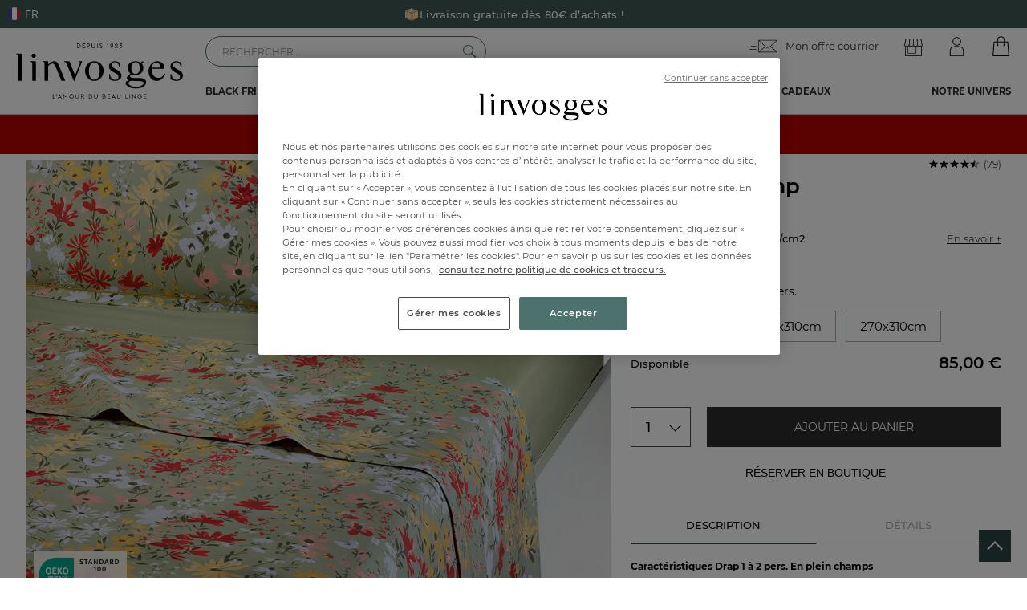

--- FILE ---
content_type: text/css
request_url: https://www.linvosges.com/assets/linvosges.v3/resources/css/common.css?v=099d2daa21f0176838f085f4d08b58cdd39957c5
body_size: 31302
content:
/*-------------------------------------------------------------*/
/* Set up */
/*-------------------------------------------------------------*/
/* small : 384 /medium : 675 /large : 1056 / xlarge : 1312 / max : 1584 */

/*--------------------------------------------------------*/
/*Reset*/
/*--------------------------------------------------------*/
a,abbr,acronym,address,applet,article,aside,audio,b,big,blockquote,body,canvas,caption,center,cite,code,dd,del,details,dfn,div,dl,dt,em,embed,fieldset,figcaption,figure,footer,form,h1,h2,h3,h4,h5,h6,header,hgroup,html,iframe,img,ins,kbd,label,legend,li,mark,menu,nav,object,ol,output,p,pre,q,ruby,s,samp,section,small,span,strike,strong,sub,summary,sup,table,tbody,td,tfoot,th,thead,time,tr,tt,u,ul,var,video{margin:0;padding:0;border:0;font-size:100%;font:inherit;vertical-align:baseline}article,aside,details,figcaption,figure,footer,header,hgroup,menu,nav,section{display:block}body{line-height:1}ol,ul{list-style:none}blockquote,q{quotes:none}blockquote:after,blockquote:before,q:after,q:before{content:'';content:none}table{border-collapse:collapse;border-spacing:0}
footer{font-weight: 400;}

/*--------------------------------------------------------*/
/*Arrows*/
/*--------------------------------------------------------*/
.arrow{border:solid #000;border-width:0 1px 1px 0;display:inline-block;padding:3px; -webkit-transition: 300ms ease all;-moz-transition: 300ms ease all;-o-transition: 300ms ease all;transition: 300ms ease all;}.arrow.right{margin-right: 3px;transform:rotate(-45deg);-webkit-transform:rotate(-45deg)}.arrow.left{transform:rotate(135deg);-webkit-transform:rotate(135deg)}.arrow.up{transform:rotate(-135deg);-webkit-transform:rotate(-135deg)}.arrow.down{transform:rotate(45deg);-webkit-transform:rotate(45deg)}

/*--------------------------------------------------------*/
/*Close cross*/
/*--------------------------------------------------------*/
.close-cross{
    position: relative;
    cursor: pointer;
}
.close-cross:before, .close-cross:after {
    position: absolute;
    left: 15px;
    content: ' ';
    height: 13px;
    width: 2px;
    background-color: #000;
}
.close-cross:before {transform: rotate(45deg);}
.close-cross:after {transform: rotate(-45deg);}

/*--------------------------------------------------------*/
/*gloabl loader*/
/*--------------------------------------------------------*/
body.loading:after{
    content: ' ';
    position: fixed;
    top: 0;
    left: 0;
    width: 100%;
    height: 100%;
    background-color: rgba(255,255,255,.5);
    z-index: 99;
}
.lds-ring-loading{
    position: fixed;
    top: 0;
    left: 0;
    width: 100%;
    height: 100%;
    z-index: 100;
    display: flex;
    align-items: center;
    justify-content: center;
}
.lds-ring {
    /* change color here */
    color: #1c4c5b
}
.lds-ring,
.lds-ring div {
    box-sizing: border-box;
}
.lds-ring {
    display: inline-block;
    position: relative;
    width: 50px;
    height: 50px;
}
.lds-ring div {
    box-sizing: border-box;
    display: block;
    position: absolute;
    width: 40px;
    height: 40px;
    margin: 5px;
    border: 5px solid currentColor;
    border-radius: 50%;
    animation: lds-ring 1.2s cubic-bezier(0.5, 0, 0.5, 1) infinite;
    border-color: currentColor transparent transparent transparent;
}
.lds-ring div:nth-child(1) {
    animation-delay: -0.45s;
}
.lds-ring div:nth-child(2) {
    animation-delay: -0.3s;
}
.lds-ring div:nth-child(3) {
    animation-delay: -0.15s;
}
@keyframes lds-ring {
    0% {
        transform: rotate(0deg);
    }
    100% {
        transform: rotate(360deg);
    }
}

/*--------------------------------------------------------*/
/*Checkbox*/
/*--------------------------------------------------------*/
.checkbox {
    display: flex;
    align-items: center;
}
.checkbox input {
    cursor: pointer;
    position: absolute;
    opacity: 0;
    top: 0;
    left: 0;
    z-index: 2;
    width: 100%;
    height: 100%;
    margin: 0;
}
.checkbox label {
    cursor: pointer;
    font-size: 13px;
    font-weight: 400;
    margin-left: 10px;
    user-select: none;
}
.select-colors .checkbox label {
    font-size: 15px;
}
.product-page .parure .parure-bloc .select-colors .checkbox label,
.modify-container .select-colors .checkbox label{
    font-size: 13px;
}
.nice-select .list {
    overflow-y: auto;
}
.checkbox .state {
    width: 15px;
    height: 15px;
    position: relative;
    border: 1px solid #D8D8D8;
}
.checkbox .state.hiddenChekbox{
    display: none;
}
.toradio .checkbox .state {
    cursor: pointer;
    position: relative;
    width: 14px;
    height: 14px;
    margin-right: 10px;
    background-color: #fff;
    border: solid 1px rgba(0,0,0,0.7);
    -moz-border-radius: 50px;
    -webkit-border-radius: 50px;
    border-radius: 50px;
}
.checkbox.rounded.active .state {
    border: 2px solid #4D716C;
}
b.green{
    color:#4D716C;
}
.checkbox .check:after,
.checkbox .check:before {
    content: '';
    display: block;
    position: absolute;
    width: 100%;
    height: 100%;
    box-sizing: border-box;
}
.checkbox .check:before {
    background-color: #fff;
}
.checkbox.rounded .check.active:before {
    width: 78%;
    height: 78%;
    margin: 10% 0 0 10%;
}
.checkbox:not(.tick) input:checked ~ .check:after, .checkbox:not(.rounded) .check.active:after {
    background-color: #4D716C;
}
.checkbox:not(.rounded).tick input:checked ~ .check:after {
    content: 'L';
    font-family: arial;
    -ms-transform: scaleX(-1) rotate(-35deg);
    -webkit-transform: scaleX(-1) rotate(-35deg);
    transform: scaleX(-1) rotate(-42deg);
    font-size: 24px;
    top: -7px;
    left: 5px;
}
.checkbox.rounded .check {
    content: '';
    position: absolute;
    width: 10px;
    height: 10px;
    background-color: #2C4542;
    opacity: 0;
    top: 2px;
    left: 2px;
    -moz-border-radius: 50px;
    -webkit-border-radius: 50px;
    border-radius: 50px;
    -ms-filter: "progid:DXImageTransform.Microsoft.Alpha(Opacity=0)";
    filter: alpha(opacity=0);
}
.filters .colors .checkbox.rounded .check {
    width: 15px;
    height: 15px;
    background-color: #fff;
    opacity: 1;
    top: 0;
    left: 0;
    -ms-filter: "progid:DXImageTransform.Microsoft.Alpha(Opacity=1)";
    filter: alpha(opacity=1);
}
.checkbox.rounded.tick input:checked ~ .check{
    opacity: 1;
}

.checkbox.rounded {
    align-items: center;
}
.checkbox.rounded .state {
    border-radius: 50%;
}
.checkbox.rounded .check:after,
.checkbox.rounded .check:before{
    border-radius: 50%;
}

.nice-select .checkbox .state {
    width: 30px;
    height: 30px;
}

.delivery .checkbox.rounded .state{
    width: 14px;
    height: 14px;
    border: solid 1px #2C4542;
    background-color: #ffffff;
}
.delivery .checkbox.rounded .state .check:before{
    background-color: #2C4542;
}

/*--------------------------------------------------------*/
/*Radiorounded*/
/*--------------------------------------------------------*/
.radiorounded {
    cursor: pointer;
    position: relative;
    width: 14px;
    height: 14px;
    margin-right: 10px;
    background-color: #fff;
    border: solid 1px rgba(0,0,0,0.7);
    -moz-border-radius: 50px;
    -webkit-border-radius: 50px;
    border-radius: 50px;
}

.radiorounded.radioroundedchecker {
    width: 30px;
    height: 30px;
    border: none;
}

.radiorounded.radioroundedchecker.radioroundedactiv {
    border: solid 1px #2C4542;
}

.radiorounded input[type=radio] {
    width: 15px;
    height: 15px;
    margin: 0;
    padding: 0;
    visibility: hidden;
}

.radiorounded input[type=checkbox] {
    width: 15px;
    height: 15px;
    margin: 0;
    padding: 0;
    visibility: hidden;
}

.radiorounded label {
    cursor: pointer;
    position: absolute;
    top: 0;
    left: 0;
    -moz-border-radius: 50px;
    -webkit-border-radius: 50px;
    border-radius: 50px;
}

.radiorounded label:after {
    content: '';
    position: absolute;
    width: 10px;
    height: 10px;
    background-color: #2C4542;
    opacity: 0;
    top: 2px;
    left: 2px;
    -moz-border-radius: 50px;
    -webkit-border-radius: 50px;
    border-radius: 50px;
    -ms-filter: "progid:DXImageTransform.Microsoft.Alpha(Opacity=0)";
    filter: alpha(opacity=0);
}
.radiorounded:hover {
    border: solid 1px #2C4542;
}

.radiorounded input[type=radio]:checked + label:after {
    opacity: 1;
    -ms-filter: "progid:DXImageTransform.Microsoft.Alpha(Opacity=100)";
    filter: alpha(opacity=100);
}


/*--------------------------------------------------------*/
/*Pastilles couleurs*/
/*--------------------------------------------------------*/
.checkbox.rounded.jaune .check::before, .checkbox.rounded.gelb .check::before{background: #FECB5E;}
.checkbox.rounded.beige .check::before{background: #E9DFD5;}
.checkbox.rounded.blanc .check::before, .checkbox.rounded.weiss .check::before{background: #ffffff;}
.checkbox.rounded.bleu .check::before, .checkbox.rounded.blau .check::before{background: #416592;}
.checkbox.rounded.gris .check::before, .checkbox.rounded.grau .check::before{background: #BFBFBF;}
.checkbox.rounded.marron .check::before, .checkbox.rounded.braun .check::before{background: #A0543C;}
.checkbox.rounded.orange .check::before{background: #E77336;}
.checkbox.rounded.rose .check::before, .checkbox.rounded.rosa .check::before{background: #FCBBBB;}
.checkbox.rounded.rouge .check::before, .checkbox.rounded.rot .check::before{background: #D83F3F;}
.checkbox.rounded.vert .check::before, .checkbox.rounded.gruen .check::before{background: #779B53;}
.checkbox.rounded.violet .check::before, .checkbox.rounded.lila .check::before{background: #B78DE1;}
.checkbox.rounded.noir .check::before, .checkbox.rounded.schwarz .check::before{background: #000;}
.checkbox.rounded.multicolore .check::before, .checkbox.rounded.bunt .check::before{
    /* Permalink - use to edit and share this gradient: https://colorzilla.com/gradient-editor/#b4edff+0,ffbdb8+50,fef098+99 */
    background: #b4edff; /* Old browsers */
    background: -moz-linear-gradient(top,  #b4edff 0%, #ffbdb8 50%, #fef098 99%); /* FF3.6-15 */
    background: -webkit-linear-gradient(top,  #b4edff 0%,#ffbdb8 50%,#fef098 99%); /* Chrome10-25,Safari5.1-6 */
    background: linear-gradient(to bottom,  #b4edff 0%,#ffbdb8 50%,#fef098 99%); /* W3C, IE10+, FF16+, Chrome26+, Opera12+, Safari7+ */
    filter: progid:DXImageTransform.Microsoft.gradient( startColorstr='#b4edff', endColorstr='#fef098',GradientType=0 ); /* IE6-9 */
}
.text-color-gold{
    color: #c6650a;
}



/*--------------------------------------------------------*/
/*Tooltips*/
/*--------------------------------------------------------*/
.sizes {
    position: relative;
}
.tooltiptext {
    width: 300px;
    font-family: 'Montserrat', sans-serif;
    font-size: 13px;
    line-height: 16px;
    text-align: center;
    border-radius: 6px;
    padding: 15px 0;
    position: absolute;
    z-index: 1;
    top: 111%;
    left: 50%;
    margin-left: -150px;
    background-color: #FFFFFF;
    color: #AE2626;
    font-weight: 500;
    border: solid 2px #AE2626;
}
.tooltiptext::after {
    content: "";
    position: absolute;
    bottom: 100%;
    left: 50%;
    margin-left: -5px;
    border-width: 5px;
    border-style: solid;
    border-color: transparent transparent #AE2626 transparent;
}

/*--------------------------------------------------------*/
/*Loader*/
/*--------------------------------------------------------*/
.lds-ellipsis {
    width: 60px;
    /*height: 100%;*/
    position: relative;
    margin: auto;
    display: none;
}
.lds-ellipsis div {
    position: absolute;
    top: 0;
    width: 10px;
    height: 10px;
    border-radius: 50%;
    background: #fff;
    animation-timing-function: cubic-bezier(0, 1, 1, 0);
}
.cta-white .lds-ellipsis div,
.cta-light .lds-ellipsis div,
.cta-transparent .lds-ellipsis div {
    background: #2D2D2D;
}
.exclusive .lds-ellipsis {
    height: auto;
}
.exclusive .lds-ellipsis div {
    background: #2D2D2D;
}
.lds-ellipsis div:nth-child(1) {
    left: 5px;
    animation: lds-ellipsis 0.6s infinite;
    animation-delay: 0s;
}
.lds-ellipsis div:nth-child(2) {
    left: 25px;
    animation: lds-ellipsis 0.6s infinite;
    animation-delay: 0.1s;
}
.lds-ellipsis div:nth-child(3) {
    left: 45px;
    animation: lds-ellipsis 0.6s infinite;
    animation-delay: 0.2s;
}

@keyframes lds-ellipsis{
    0% {
        top: 0;
    }
    100%{
        top: -10px;
    }
}

/*--------------------------------------------------------*/
/*Loader Huuuuuge*/
/*--------------------------------------------------------*/
.lds-ellipsis-big {
    width: 240px;
    /*height: 100%;*/
    position: relative;
    margin: auto;
    display: none;
    top: 45%;
}
.lds-ellipsis-big div {
    position: absolute;
    top: 0;
    width: 40px;
    height: 40px;
    border-radius: 50%;
    background: #fff;
    animation-timing-function: cubic-bezier(0, 1, 1, 0);
}
.cta-white .lds-ellipsis-big div,
.cta-light .lds-ellipsis-big div,
.cta-transparent .lds-ellipsis-big div {
    background: #2D2D2D;
}
.exclusive .lds-ellipsis-big {
    height: auto;
}
.exclusive .lds-ellipsis-big div {
    background: #2D2D2D;
}
.lds-ellipsis-big div:nth-child(1) {
    left: 20px;
    animation: lds-ellipsis-big 0.6s infinite;
    animation-delay: 0s;
}
.lds-ellipsis-big div:nth-child(2) {
    left: 100px;
    animation: lds-ellipsis-big 0.6s infinite;
    animation-delay: 0.1s;
}
.lds-ellipsis-big div:nth-child(3) {
    left: 180px;
    animation: lds-ellipsis-big 0.6s infinite;
    animation-delay: 0.2s;
}

@keyframes lds-ellipsis-big{
    0% {
        top: 0;
    }
    100%{
        top: -10px;
    }
}


/*--------------------------------------------------------*/
/*Forms*/
/*--------------------------------------------------------*/
.form-title{
    font-size: 16px;
    line-height: 22px;
    font-weight: 600;
    text-transform: uppercase;
    display: block;
    margin-bottom: 25px;
}

.form-title2{
    font-size: 15px;
    font-weight: 600;
    display: block;
}
input:not([type=submit]){
    padding: 10px 15px;
    border: 1px solid #808080;
    -webkit-appearance: none;
    -webkit-border-radius: 0;
    outline: none;
    box-sizing: border-box;
    font-size: 14px;
    font-family: 'Montserrat', sans-serif;
}
textarea{
    padding: 10px 15px;
    -webkit-appearance: none;
    -webkit-border-radius: 0;
    outline: none;
    box-sizing: border-box;
    font-size: 14px;
    font-family: 'Montserrat', sans-serif;
}
input::-webkit-input-placeholder {
    color: #808080;
    transition: .3s;
}
input:-moz-placeholder {
    color: #808080;
    transition: .3s;
}
input::-moz-placeholder {
    color: #808080;
    transition: .3s;
}
input:-ms-input-placeholder {
    color: #808080;
    transition: .3s;
}
input::placeholder {
    color: #808080;
    transition: .3s;
}
input:focus::-webkit-input-placeholder {
    opacity: 0;
}

input:focus:-moz-placeholder {
    opacity: 0;
}

input:focus::-moz-placeholder {
    opacity: 0;
}

input:focus:-ms-input-placeholder {
    opacity: 0;
}
input:focus::placeholder {
    opacity: 0;
}

input.submiter{
    display: none;
}

.f_el label,
.f_el .label{
    font-size: 14px;
    font-weight: 400;
    margin-bottom: 5px;
    display: block;
    text-align: left;
}

.small-text-form{
    font-size: 11px;
    font-weight: 400;
    text-decoration: underline;
    display: block;
    margin-top: 5px;
    cursor: pointer;
    text-align: left;
}

.el-radio{
    display: flex;
    align-items: center;
}

.btn-submit{
    font-family: 'Montserrat', sans-serif;
    font-weight: 300;
    cursor: pointer;
    min-height: 50px;
}

form .form-container {
    display: flex;
    justify-content: space-between;
    align-items: flex-start;
    margin-top:10px;
}
form .form-container.form-optin {
    align-items: flex-start;
}
form .form-container > div{
    width: 47%;
}
form .form-container > div input{
    width: 100%;
    border: 0;
}
form .form-container > div input[readonly]{
    opacity: .5;
}
.nice-select .current {
    overflow: hidden;
    text-overflow: ellipsis;
    white-space: nowrap;
    width: 100%;
    display: block;
}
.gender-el{
    display: flex;
}
.gender-el .el-radio{
    margin-right: 20px;
}

.f_optin{
    display: flex;
    align-items: center;
    font-size: 13px;
    font-weight: 400;
}
.f_optin .el-radio{
    margin-left: 20px;
    font-weight: 400;
}
.f_optin .name{
    font-size: 14px;
    font-weight: 400;
}
.form-optin .text{
    font-size: 13px;
    line-height: 17px;
    margin-top: 15px;
    font-weight: 400;
}

#f_catalog_gender .formvalidator_error{
    margin-top: 18px;
}

input[type=submit] {
    outline: none;
}

@media screen and (max-width: 1056px){
    form .form-container{
        flex-direction: column;
    }
    form .form-container > div {
        width: 100%;
    }
}
@media screen and (max-width: 675px){
    .f_el label,
    .f_el .label{
        font-size: 15px;
    }
    .gender-el{
        font-size: 15px;
    }
}

/*--------------------------------------------------------*/
/*Perso selects*/
/*--------------------------------------------------------*/
.nice-select .option.disabled{
    display: none;
}
.nice-select .current{
    font-family: 'Montserrat', sans-serif;
}
.nice-select.w-border-bottom{
    border-left: 0;
    border-top: 0;
    border-right: 0;
    border-bottom-color: #000;
    padding: 0 5px;
}
.nice-select.w-border-bottom .current{
    font-size: 17px;
}
.nice-select.w-border-bottom::after{
    width: 9px;
    height: 9px;
}

.nice-select.qty{
    border-color: #4A4A4A;
}
.nice-select.qty .current{
    font-size: 17px;
    font-weight: 500;
}
.nice-select.qty::after{
    width: 9px;
    height: 9px;
}
.nice-select.qty .option{
    font-size: 17px;
}
.nice-select .option:hover a {
    color: #fff;
}

.select-colors .current .checkbox label{
    font-size: 15px;
    white-space: nowrap;
    overflow: hidden;
    text-overflow: ellipsis;
    width: 50%;
}
.select-colors .option{
    padding: 3px 5px;
}
.select-colors .checkbox.rounded img{
    width: 30px;
    height: 30px;
    border-radius: 30px;
}


/*--------------------------------------------------------*/
/*CTAS*/
/*--------------------------------------------------------*/
[class^="cta-"]{
    display: -webkit-inline-box;
    display: -webkit-inline-flex;
    display: -moz-inline-box;
    display: -ms-inline-flexbox;
    display: inline-flex;
    -ms-justify-content: center;
    -webkit-justify-content: center;
    justify-content: center;
    -ms-align-items: center;
    -webkit-align-items: center;
    align-items: center;
    font-size: 14px;
    line-height: 18px;
    font-weight: 400;
    padding: 15px 20px;
    text-transform: uppercase;
    transition: .3s;
    border: 1px solid;
    box-sizing: border-box;
    text-align: center;
    outline: none;
    cursor: pointer;
}
[class^="cta-"].rounded {
    border-radius: 50px;
}
[class^="cta-"].min-80 {
    min-width: 80%;
}
[class^="cta-"].min-90 {
    min-width: 90%;
}
[class^="cta-"].h-43 {
    height: 43px;
}

[class^="cta-"].loading,
[class^="cta-"].disabled{
    cursor: not-allowed;
}
[class^="cta-"].loading:after,
[class^="cta-"].disabled:after{
    content: ' ';
    position: absolute;
    top: -1px;
    left: -1px;
    width: calc( 100% + 2px );
    height: calc( 100% + 2px );
    background-color: rgba(255, 255, 255, 0.4);
}
.rightpart [class^="cta-"].loading:after,
.rightpart [class^="cta-"].disabled:after{
    background-color: rgba(246, 244, 239, 0.4);
}
.cta-black{
    background-color: #2D2D2D;
    color: #fff;
    border-color: #2D2D2D;
}
.cta-black.semi{
    opacity: .5;
}
.cta-black:hover{
    background-color: #4b4b4b;
}

.cta-green{
    background-color: #2C4542;
    color: #fff;
    border-color: #2C4542;
}
.cta-green.semi{
    opacity: .5;
}
.cta-green:hover{
    background-color: #2C454275;
}
.cta-green.hover-white:hover{
    background-color: #ffffff;
    color: #000;
}
.cta-white{
    background-color: #fff;
    color: #000;
    border-color: #000;
}
.cta-white:hover{
    background-color: #000;
    color: #fff;
}
.cta-grey{
    background-color: #818181;
    color: #fff;
    border-color: #818181;
}
.cta-lightgrey{
    background-color: #a19e9e;
    color: #fff;
    border-color: #a19e9e;
    cursor: default;
}
.f_el .viewpassword .hide, .f_el .viewpassword.showed .view{display: none;}
.f_el .viewpassword .view, .f_el .viewpassword.showed .hide{display: block;}


/*--------------------------------------------------------*/
/*Forms validators*/
/*--------------------------------------------------------*/
.f_el.invalid input,.f_el.invalid select{border: solid 1px #AE2626 !important;}
.f_el .formvalidator_error{
    color: #AE2626 !important;
    margin: 5px 0;
    font-size: 10px;
    position: absolute;
    font-weight: 400;
}
.f_el#f_placeorder_accept_terms .formvalidator_error{
    margin-top: 46px;
}
body.de_DE .f_el#f_placeorder_accept_terms .formvalidator_error{
    margin-top: 65px;
}
.f_el#f_password_login .formvalidator_error{
    margin-top: 40px;
}
.drill.courrier .f_el .formvalidator_error{
    margin-top: 43px;
}
.drill.account .f_el .formvalidator_error{
    display:none !important;
}

/********************/
/*     FLEX         */
/********************/
.flex, .flexbox{display: -webkit-box;display: -moz-box;display: -ms-flexbox;display: -webkit-flex;display: flex;}
.itemcenter{align-items:center;}
.itembaseline{align-items:baseline;}
.itemend{align-items:flex-end;}
.flex1{flex: 1;}
.flex.column{flex-direction: column;}
.jc-spbw, .flex.between{justify-content: space-between;}
.jc-spard, .flex.around{justify-content: space-around;}
.jc-center, .flex.center{justify-content: center;}
.flex.end{justify-content: flex-end;}
.flex.alignstart{align-items: start;}
.flex.alignend{align-items: flex-end;}
.flex.aligncenter{align-items: center;}
.flex.alignend{align-items: flex-end;}
.items-end{align-items: end;}
.flexwrap, .flex.wrap{flex-wrap: wrap;}

.no-column-gap{
    grid-column-gap: 0;
}
.column-gap-10{column-gap: 10px;}
.column-gap-20{column-gap: 20px;}
.column-gap-30{column-gap: 30px;}
.column-gap-40{column-gap: 40px;}
.column-gap-50{column-gap: 50px;}
.column-gap-60{column-gap: 60px;}
.column-gap-70{column-gap: 70px;}
.column-gap-80{column-gap: 80px;}
.column-gap-90{column-gap: 90px;}

.row-gap-10{column-gap: 10px;}
.row-gap-20{column-gap: 20px;}
.row-gap-30{column-gap: 30px;}
.row-gap-40{column-gap: 40px;}
.row-gap-50{column-gap: 50px;}
.row-gap-60{column-gap: 60px;}
.row-gap-70{column-gap: 70px;}
.row-gap-80{column-gap: 80px;}
.row-gap-90{column-gap: 90px;}

.pos-absolute{position: absolute;}
.pos-relative{position: relative;}

/********************/
/*     MESSENGER    */
/********************/
.messenger{
    display:none;
    z-index:100000;
    position:fixed;
    top:-200px;
    right:10px;
    width:585px;
    padding:25px;
    box-sizing:border-box;
    background-color:#fff;
    color:#4D716C;
    border:solid 4px #4D716C;
    font-size:15px;
    font-weight: 600;
    letter-spacing: .5px;
    line-height:18px;
}
.messenger .arrow-close{
    position: absolute;
    right: -4px;
    top: 10px;
    cursor: pointer;
}
.messenger .content{
    width: 100%;
}
.messenger svg{
    margin-right: 15px;
}
.messenger .container_msg{
    padding:15px 20px 0 20px;
    letter-spacing: 1px;
}
.messenger .container_msg a{
    color:#fff;
    float:right;
    cursor:pointer;
    font-size: 17px;
    margin-top: -2px;
}
.messenger_error{
    color:#AE2626;
    border:solid 4px #AE2626;
}

@media screen and (max-width: 675px){
    .messenger{
        right: 0;
        width: 100%;
        box-sizing: border-box;
    }
}

/*--------------------------------------------------------*/
/*Utilities*/
/*--------------------------------------------------------*/
.d-block{display: block;}

.img-auto{
    width: 100%;
    height: auto;
}
.img-auto img{
    width: 100%;
    height: auto;
}
.fs-12{font-size: 12px;}

.ff-run-wild{font-family: 'Run Wild - Demo', serif;}
.ff-PlayfairDisplay{font-family: 'PlayfairDisplay-Regular', serif;}
.ff-PlayfairDisplay-Italic{font-family: 'PlayfairDisplay-Italic', serif;}

/* Backgrounds */
.bg-white{background-color: #ffffff!important;}

/* Borders */
.no-border{border: none;}
.no-border-top{border-top: none;}
.no-border-right{border-right: none;}
.no-border-bottom{border-bottom: none;}
.no-border-left{border-left: none;}

.border-white{border-color: #ffffff;}
.border-black{border-color: #000000;}
.border-green{border-color: #4D716C;}

/* Colors */
.color-white { color: #FFFFFF;}

.col-0{width:4.15555%;}
.col-1{width:8.33333%;}
.col-2{width:16.66666%;}
.col-3{width:25%;}
.col-4{width:33.33333%;}
.col-5{width:41.66666%;}
.col-6{width:50%;}
.col-7{width:58.33333%;}
.col-8{width:66.66666%;}
.col-9{width:75%;}
.col-10{width:83.33333%;}
.col-11{width:91.66666%;}
.col-12{width:100%;}
.col-mar-0{margin-left:4.15555%;}
.col-mar-1{margin-left:8.33333%;}
.col-mar-2{margin-left:16.66666%;}
.col-mar-3{margin-left:25%;}
.col-mar-4{margin-left:33.33333%;}
.col-mar-5{margin-left:41.66666%;}
.col-mar-6{margin-left:50%;}
.col-mar-7{margin-left:58.33333%;}
.col-mar-8{margin-left:66.66666%;}
.col-mar-9{margin-left:75%;}
.col-mar-10{margin-left:83.33333%;}
.col-mar-11{margin-left:91.66666%; }
.col-mar-lr-0-real{margin-left:0;margin-right:0;}
.col-mar-lr-0{margin-left:4.15555%;margin-right:4.15555%;}
.col-mar-lr-1{margin-left:8.33333%;margin-right:8.33333%;}
.col-mar-lr-2{margin-left:16.66666%;margin-right:16.66666%;}
.col-mar-lr-3{margin-left:25%;margin-right:25%;}
.col-mar-lr-4{margin-left:33.33333%;margin-right:33.33333%;}
.col-mar-lr-5{margin-left:41.66666%;margin-right:41.66666%;}
.col-mar-lr-6{margin-left:50%;margin-right:50%;}
.col-mar-lr-7{margin-left:58.33333%;margin-right:58.33333%;}
.col-mar-lr-8{margin-left:66.66666%;margin-right:66.66666%;}
.col-mar-9-lr{margin-left:75%;margin-right:75%;}
.col-mar-10-lr{margin-left:83.33333%;margin-right:83.33333%;}
.col-mar-11-lr{margin-left:91.66666%;margin-right:91.66666%;}
.col-pad-lr-0{padding-left:4.15555%;padding-right:4.15555%;}
.col-pad-lr-1{padding-left:8.33333%;padding-right:8.33333%;}
.col-pad-lr-2{padding-left:16.66666%;padding-right:16.66666%;}
.col-pad-lr-3{padding-left:25%;padding-right:25%;}
.col-pad-lr-4{padding-left:33.33333%;padding-right:33.33333%;}
.col-pad-lr-5{padding-left:41.66666%;padding-right:41.66666%;}
.col-pad-lr-6{padding-left:50%;padding-right:50%;}
.col-pad-lr-7{padding-left:58.33333%;padding-right:58.33333%;}
.col-pad-lr-8{padding-left:66.66666%;padding-right:66.66666%;}
.col-pad-9-lr{padding-left:75%;padding-right:75%;}
.col-pad-10-lr{padding-left:83.33333%;padding-right:83.33333%;}
.col-pad-11-lr{padding-left:91.66666%;padding-right:91.66666%;}
.col-pad-10px{padding-left:10px;padding-right:10px;}
.col-left-pad-10px{padding-left:10px;}
.col-right-pad-10px{padding-right:10px;}
.col-pad-20px{padding-left:20px;padding-right:20px;}
.col-left-pad-20px{padding-left:20px;}
.col-right-pad-20px{padding-right:20px;}
.col-pad-full-40px{padding:40px;}
.col-pad-40px{padding-left:40px;padding-right:40px;}
.col-left-pad-40px{padding-left:40px;}
.col-right-pad-40px{padding-right:40px;}
.col-pad-full-10px-0px{padding:10px 0;}
.col-pad-full-10px-10px{padding:10px 10px;}
.col-pad-full-15px-10px{padding:15px 10px;}
.col-pad-full-15px-40px{padding:15px 40px;}
.col-pad-full-25px-15px{padding:25px 15px;}
.col-pad-full-30px-40px{padding:30px 40px;}
.col-pad-full-35px-40px{padding:35px 40px;}
.col-pad-full-35px-20px{padding:35px 20px;}
.col-pad-full-35px-25px{padding:35px 25px;}
.col-pad-full-35px-40px{padding:35px 40px;}
.col-pad-full-40px-0px{padding:40px 0;}
.col-pad-full-15px-60px{padding:15px 60px;}
.col-pad-full-20px-40px{padding:20px 40px;}
.col-pad-full-20px-30px{padding:20px 30px;}
.col-pad-full-25px-40px{padding:25px 40px;}
.col-pad-full-25px-30px{padding:25px 30px;}
.col-pad-full-35px-30px{padding:35px 30px;}
.col-pad-full-20px-30px{padding:20px 30px;}
.col-pad-full-40px-40px{padding:40px 40px;}
.col-pad-full-45px-60px{padding:45px 60px;}
.col-pad-full-50px-40px{padding:50px 40px;}
.col-pad-full-60px-35px{padding:60px 35px;}
.mt-5,.mt5{margin-top:5px;}
.mt-10,.mt10{margin-top:10px;}
.mt-15,.mt15{margin-top:15px;}
.mt-20,.mt20{margin-top:20px;}
.mt-25,.mt25{margin-top:25px;}
.mt-30,.mt30{margin-top:30px;}
.mt-35,.mt35{margin-top:35px;}
.mt-40,.mt40{margin-top:40px;}
.mt-45,.mt45{margin-top:45px;}
.mt-50,.mt50{margin-top:50px;}
.mt-55,.mt55{margin-top:55px;}
.mt-60,.mt60{margin-top:60px;}
.mt-65,.mt65{margin-top:65px;}
.mt-70,.mt70{margin-top:70px;}
.mt-75,.mt75{margin-top:75px;}
.mt-80,.mt80{margin-top:80px;}
.mt-85,.mt85{margin-top:85px;}
.mt-90,.mt90{margin-top:90px;}
.mt-95,.mt95{margin-top:95px;}
.mt-100,.mt100{margin-top:100px;}
.mt-115,.mt115{margin-top:115px;}
.mt-120,.mt120{margin-top:120px;}
.mt-125,.mt125{margin-top:125px;}
.mt-128,.mt128{margin-top:128px;}
.mt-130,.mt130{margin-top:130px;}
.mt-140,.mt140{margin-top:140px;}
.mt-150,.mt150{margin-top:150px;}
.mb-0,.mb0{margin-bottom:0;}
.mb-4,.mb4{margin-bottom:4px;}
.mb-5,.mb5{margin-bottom:5px;}
.mb-10,.mb10{margin-bottom:10px;}
.mb-15,.mb15{margin-bottom:15px;}
.mb-15-i,.mb15-i{margin-bottom:15px!important;}
.mb-20,.mb20{margin-bottom:20px;}
.mb-25,.mb25{margin-bottom:25px;}
.mb-30,.mb30{margin-bottom:30px;}
.mb-35,.mb35{margin-bottom:35px;}
.mb-40,.mb40{margin-bottom:40px;}
.mb-45,.mb45{margin-bottom:45px;}
.mb-50,.mb50{margin-bottom:50px;}
.mb-55,.mb55{margin-bottom:55px;}
.mb-60,.mb60{margin-bottom:60px;}
.mb-65,.mb65{margin-bottom:65px;}
.mb-70,.mb70{margin-bottom:70px;}
.mb-75,.mb75{margin-bottom:75px;}
.mb-80,.mb80{margin-bottom:80px;}
.mb-82,.mb82{margin-bottom:82px;}
.mb-85,.mb85{margin-bottom:85px;}
.mb-90,.mb90{margin-bottom:90px;}
.mb-95,.mb95{margin-bottom:95px;}
.mb-100,.mb100{margin-bottom:100px;}
.mb-186,.mb186{margin-bottom:186px;}
.mb-190,.mb190{margin-bottom:190px;}
.ml-0, .ml0{margin-left: 0;}
.ml-5, .ml5{margin-left: 5px;}
.ml-10, .ml10{margin-left: 10px;}
.ml-13, .ml13{margin-left: 13px;}
.ml-15, .ml15{margin-left: 15px;}
.ml-20, .ml20{margin-left: 20px;}
.ml-25, .ml25{margin-left: 25px;}
.ml-30, .ml30{margin-left: 30px;}
.ml-35, .ml35{margin-left: 35px;}
.ml-40, .ml40{margin-left: 40px;}
.ml-45, .ml45{margin-left: 45px;}
.ml-50, .ml50{margin-left: 50px;}
.ml-60, .ml60{margin-left: 60px;}
.ml-70, .ml70{margin-left: 70px;}
.ml-80, .ml80{margin-left: 80px;}
.ml-90, .ml90{margin-left: 90px;}
.ml-100, .ml100{margin-left: 100px;}

.mr-5, .mr5{margin-right: 5px;}
.mr-10, .mr10{margin-right: 10px;}
.mr-15, .mr15{margin-right: 15px;}
.mr-20, .mr20{margin-right: 20px;}
.mr-25, .mr25{margin-right: 25px;}
.mr-30, .mr30{margin-right: 30px;}
.mr-50, .mr50{margin-right: 50px;}
.mr-60, .mr60{margin-right: 60px;}
.mr-100, .mr100{margin-right: 100px;}

.ml-mr-auto{
    margin-left: auto;
    margin-right: auto;
}

.pad10, .pad-10{padding: 10px}
.pad15, .pad-15{padding: 15px}
.pad20, .pad-20{padding: 20px}
.pad25, .pad-25{padding: 25px}
.pad30, .pad-30{padding: 30px}
.pad40, .pad-40{padding: 40px}
.pad25-20, .pad-25-20{padding:25px 20px}
.pad20-10, .pad-20-10{padding:20px 10px}
.pad20-15, .pad-20-15{padding:20px 15px}
.pb-5,.pb5{padding-bottom:5px;}
.pb-10,.pb10{padding-bottom:10px;}
.pb-15,.pb15{padding-bottom:15px;}
.pb-20,.pb20{padding-bottom:20px;}
.pb-25,.pb25{padding-bottom:25px;}
.pb-30,.pb30{padding-bottom:30px;}
.pb-35,.pb35{padding-bottom:35px;}
.pb-40,.pb40{padding-bottom:40px;}
.pb-50,.pb50{padding-bottom:50px;}
.pb-60,.pb60{padding-bottom:60px;}
.pb-65,.pb65{padding-bottom:65px;}
.pb-70,.pb70{padding-bottom:70px;}
.pb-75,.pb75{padding-bottom:75px;}
.pb-80,.pb80{padding-bottom:80px;}
.pb-90,.pb90{padding-bottom:90px;}
.pb-100,.pb100{padding-bottom:100px;}
.pt-0,.pt0{padding-top:0;}
.pt-5,.pt5{padding-top:5px;}
.pt-10,.pt10{padding-top:10px;}
.pt-15,.pt15{padding-top:15px;}
.pt-20,.pt20{padding-top:20px;}
.pt-25,.pt25{padding-top:25px;}
.pt-30,.pt30{padding-top:30px;}
.pt-35,.pt35{padding-top:35px;}
.pt-40,.pt40{padding-top:40px;}
.pt-45,.pt45{padding-top:45px;}
.pt-50,.pt50{padding-top: 50px;}
.pt-60,.pt60{padding-top: 60px;}
.pt-70,.pt70{padding-top: 70px;}
.pt-75,.pt75{padding-top:75px;}
.pt-80,.pt80{padding-top: 80px;}
.pt-90,.pt90{padding-top: 90px;}
.pt-100,.pt100{padding-top: 100px;}
.pt-150,.pt150{padding-top: 150px;}
.pt-200,.pt200{padding-top: 200px;}
.pl-10, .pl10{padding-left: 10px;}
.pl-15, .pl15{padding-left: 15px;}
.pl-20, .pl20{padding-left: 20px;}
.pl-25, .pl25{padding-left: 25px;}
.pl-30, .pl30{padding-left: 30px;}
.pl-40, .pl40{padding-left: 40px;}
.pl-50, .pl50{padding-left: 50px;}
.pr-15, .pr15{padding-right: 15px;}
.pr-20, .pr20{padding-right: 20px;}
.pr-25, .pr25{padding-right: 25px;}
.pr-50, .pr50{padding-right: 50px;}
.pr-60, .pr60{padding-right: 60px;}
.plr-10, .plr10{padding-left: 10px; padding-right: 10px}
.plr-15, .plr15{padding-left: 15px; padding-right: 15px}
.plr-45, .plr45{padding-left: 45px; padding-right: 45px}
.ptb-15, .ptb15{padding-top: 15px; padding-bottom: 15px;}
.ptb-20, .ptb20{padding-top: 20px; padding-bottom: 20px;}
.ptb-25, .ptb25{padding-top: 25px; padding-bottom: 25px;}
.ptb-30, .ptb30{padding-top: 30px; padding-bottom: 30px;}
.ptb-40, .ptb40{padding-top: 40px; padding-bottom: 40px;}
.f-0, .f0{font-size:0;}
.f-8, .f8{font-size:8px;}
.f-9, .f9{font-size:9px;}
.f-10, .f10{font-size:10px;}
.f-11, .f11{font-size:11px;}
.f-12, .f12{font-size:12px;}
.f-13, .f13{font-size:13px;}
.f-14, .f14{font-size:14px;}
.f-15, .f15{font-size:15px;}
.f-16, .f16{font-size:16px;}
.f-17, .f17{font-size:17px;}
.f-18, .f18{font-size:18px;}
.f-19, .f19{font-size:19px;}
.f-20, .f20{font-size:20px;}
.f-21, .f21{font-size:21px;}
.f-22, .f22{font-size:22px;}
.f-23, .f23{font-size:23px;}
.f-24, .f24{font-size:24px;}
.f-25, .f25{font-size:25px;}
.f-26, .f26{font-size:26px;}
.f-27, .f27{font-size:27px;}
.f-28, .f28{font-size:28px;}
.f-29, .f29{font-size:29px;}
.f-30, .f30{font-size:30px;}
.f-32, .f32{font-size:32px;}
.f-35, .f35{font-size:35px;}
.f-36, .f36{font-size:36px;}
.f-40, .f40{font-size:40px;}
.f-45, .f45{font-size:45px;}
.f-50, .f50{font-size:50px;}
.f-60, .f60{font-size:60px;}
.f-100, .f100{font-size:100px;}
.lp0, .lp-0{letter-spacing: 0;}
.lp0-5, .lp-0-5{letter-spacing: 0.5px;}
.lp1, .lp-1{letter-spacing: 1px;}
.lp1-1, .lp-1-1{letter-spacing: 1.1px;}
.lp1-5, .lp-1-5{letter-spacing: 1.5px;}
.lp2, .lp-2{letter-spacing: 2px;}
.lp3, .lp-3{letter-spacing: 3px;}
.lp7, .lp-7{letter-spacing: 7px;}
.alignleft{text-align:left;}
.alignleftImportant{text-align:left !important;}
.alignright{text-align:right;}
.aligncenter{text-align:center;}
.alignjustify{text-align:justify;}
.lh0, .lh-0{ line-height:0; }
.lh13, .lh-13{ line-height:13px; }
.lh15, .lh-15{ line-height:15px; }
.lh16, .lh-16{ line-height:16px; }
.lh18, .lh-18{ line-height:18px; }
.lh20, .lh-20{ line-height:20px; }
.lh22, .lh-22{ line-height:22px; }
.lh24, .lh-24{ line-height:24px; }
.lh25, .lh-25{ line-height:25px; }
.lh26, .lh-26{ line-height:26px; }
.lh30, .lh-30{ line-height:30px; }
.lh30, .lh-30{ line-height:30px; }
.lh33, .lh-33{ line-height:33px; }
.lh35, .lh-35{ line-height:35px; }
.lh36, .lh-36{ line-height:36px; }
.lh45, .lh-45{ line-height:45px; }
.colr-999{color:#999;}
.dibt{display: inline-block;*display:inline;vertical-align:top;}
.dibm{display: inline-block;*display:inline;vertical-align:middle;}
.dibb{display: inline-block;*display:inline;vertical-align:bottom;}
.lthrough{text-decoration: line-through;}
.floatleft{float: left;}
.floatright{float: right;}
.underline{text-decoration:underline;}
.underline_border{border-bottom: 1px solid;padding-bottom: 2px;}
.nounderline{ text-decoration: none; }
.inlineblock{display:inline-block;float:none;}
.inline{display:inline;}
.inlineflex{display: -webkit-inline-box;display: -webkit-inline-flex;display: -moz-inline-box;display: -ms-inline-flexbox;display: inline-flex;}
.displayblock{display:block;}
.displaynone{display:none;}
.marginauto{margin-left: auto;margin-right: auto;}
.initial{display:initial;}
.valignmiddle{vertical-align: middle;}
.valigntop{vertical-align: top;}
.valignsub{vertical-align: sub;}
.lineheight22{ line-height: 22px }
.lineheight24{ line-height: 24px }
.pointer{ cursor: pointer; }
.cursordefault{ cursor: default!important; }
.ellipsis{ overflow: hidden;text-overflow: ellipsis; }
.borderbox{box-sizing: border-box;}
.ttnone{text-transform: none;}
.upper{text-transform: uppercase;}
.lower{text-transform: lowercase;}
.relative{position: relative;}
.absolute{position: absolute;}
.w5pc{ width: 5%; }
.w10pc{ width: 10%; }
.w20pc{ width: 20%; }
.w30pc{ width: 30%; }
.w33pc{ width: 33.3333%; }
.w40pc{ width: 40%; }
.w45pc{ width: 45%; }
.w50pc{ width: 50%; }
.w55pc{ width: 55%; }
.w60pc{ width: 60%; }
.w70pc{ width: 70%; }
.w80pc{ width: 80%; }
.w85pc{ width: 85%; }
.w90pc{ width: 90%; }
.w95pc{ width: 95%; }
.w98pc{ width: 98%; }
.w100pc{ width: 100%; }
.w550{width: 550px;}
.h100pc{height: 100%;}
.order1{order:1}
.order2{order:2}
.order3{order:3}
.order4{order:4}
.order5{order:5}
.order6{order:6}
.overflowhidden{overflow: hidden;}
.flex, .flexbox{display: -webkit-box;display: -moz-box;display: -ms-flexbox;display: -webkit-flex;display: flex;}
.hidden-title{display: none;}
.radius-27{border-radius: 27px;}

.itembaseline{
    -webkit-align-items: baseline;
    -ms-align-items: baseline;
    align-items:baseline;
    -webkit-box-align:baseline;
    -ms-flex-align:baseline;
}
.flex1{
    -webkit-box-flex: 1;
    -webkit-flex: 1;
    -ms-flex: 1;
    flex: 1;
}
.jc-spard, .flex.around{
    -webkit-justify-content: space-around;
    -ms-justify-content: space-around;
    justify-content: space-around;
}
.jc-center, .flex.center{
    -webkit-justify-content: center;
    -ms-justify-content: center;
    justify-content: center;
    -webkit-box-pack: center;
    -ms-flex-pack: center;
}
.flex.alignstart{
    -webkit-align-items: flex-start;
    -ms-align-items: start;
    align-items: start;
    -webkit-box-align:start;
    -ms-flex-align:start;
}
.flex.alignend, .flex.end, .itemend{
    -webkit-align-items: flex-end;
    -ms-align-items: flex-end;
    align-items: flex-end;
    -webkit-box-align: end;
    -ms-flex-align: end;
}
.flexwrap, .flex.wrap{
    -webkit-flex-wrap: wrap;
    -ms-flex-wrap: wrap;
    flex-wrap: wrap;
}
.flex.column{
    -webkit-flex-direction: column;
    -ms-flex-direction: column;
    flex-direction: column;
    -webkit-box-orient: vertical;
    -webkit-box-direction: normal;
}

@media screen and (max-width: 1056px){
    .d-flex-mb{display: flex!important;}

    /* Borders */
    .no-border-mb{border: none!important;}
    .no-border-top-mb{border-top: none!important;}
    .no-border-right-mb{border-right: none!important;}
    .no-border-bottom-mb{border-bottom: none!important;}
    .no-border-left-mb{border-left: none!important;}

    .col-0-mb {width: 4.15555%;}
    .col-1-mb {width: 8.33333%;}
    .col-2-mb {width: 16.66666%;}
    .col-3-mb {width: 25%;}
    .col-4-mb {width: 33.33333%;}
    .col-5-mb {width: 41.66666%;}
    .col-6-mb {width: 50%;}
    .col-7-mb {width: 58.33333%;}
    .col-8-mb {width: 66.66666%;}
    .col-9-mb {width: 75%;}
    .col-10-mb {width: 83.33333%;}
    .col-11-mb {width: 91.66666%;}
    .col-12-mb {width: 100%;height: auto;}
    .col-mar-0real-mb {margin-left: 0;}
    .col-mar-0-mb {margin-left: 4.15555%;}
    .col-mar-1-mb {margin-left: 8.33333%;}
    .col-mar-2-mb {margin-left: 16.66666%;}
    .col-mar-3-mb {margin-left: 25%;}
    .col-mar-4-mb {margin-left: 33.33333%;}
    .col-mar-5-mb {margin-left: 41.66666%;}
    .col-mar-6-mb {margin-left: 50%;}
    .col-mar-7-mb {margin-left: 58.33333%;}
    .col-mar-8-mb {margin-left: 66.66666%;}
    .col-mar-9-mb {margin-left: 75%;}
    .col-mar-10-mb {margin-left: 83.33333%;}
    .col-mar-11-mb {margin-left: 91.66666%;}

    .col-mar-lr-0-mb {
        margin-left: 0;
        margin-right: 0;
    }

    .col-mar-lr-1-mb {
        margin-left: 8.33333%;
        margin-right: 8.33333%;
    }

    .col-mar-lr-2-mb {
        margin-left: 16.66666%;
        margin-right: 16.66666%;
    }

    .col-mar-lr-3-mb {
        margin-left: 25%;
        margin-right: 25%;
    }

    .col-mar-lr-4-mb {
        margin-left: 33.33333%;
        margin-right: 33.33333%;
    }

    .col-mar-lr-5-mb {
        margin-left: 41.66666%;
        margin-right: 41.66666%;
    }

    .col-mar-lr-6-mb {
        margin-left: 50%;
        margin-right: 50%;
    }

    .col-mar-lr-7-mb {
        margin-left: 58.33333%;
        margin-right: 58.33333%;
    }

    .col-mar-lr-8-mb {
        margin-left: 66.66666%;
        margin-right: 66.66666%;
    }

    .col-mar-9-lr-mb {
        margin-left: 75%;
        margin-right: 75%;
    }

    .col-mar-10-lr-mb {
        margin-left: 83.33333%;
        margin-right: 83.33333%;
    }

    .col-mar-11-lr-mb {
        margin-left: 91.66666%;
        margin-right: 91.66666%;
    }

    .col-pad-lr-0real-mb {
        padding-left: 0;
        padding-right: 0;
    }

    .col-pad-lr-0-mb {
        padding-left: 4.15555%;
        padding-right: 4.15555%;
    }

    .col-pad-lr-1-mb {
        padding-left: 8.33333%;
        padding-right: 8.33333%;
    }

    .col-pad-lr-2-mb {
        padding-left: 16.66666%;
        padding-right: 16.66666%;
    }

    .col-pad-lr-3-mb {
        padding-left: 25%;
        padding-right: 25%;
    }

    .col-pad-lr-4-mb {
        padding-left: 33.33333%;
        padding-right: 33.33333%;
    }

    .col-pad-lr-5-mb {
        padding-left: 41.66666%;
        padding-right: 41.66666%;
    }

    .col-pad-lr-6-mb {
        padding-left: 50%;
        padding-right-right: 50%;
    }

    .col-pad-lr-7-mb {
        padding-left: 58.33333%;
        padding-right: 58.33333%;
    }

    .col-pad-lr-8-mb {
        padding-left: 66.66666%;
        padding-right: 66.66666%;
    }

    .col-pad-9-lr-mb {
        padding-left: 75%;
        padding-right: 75%;
    }

    .col-pad-10-lr-mb {
        padding-left: 83.33333%;
        padding-right: 83.33333%;
    }

    .col-pad-11-lr-mb {
        padding-left: 91.66666%;
        padding-right: 91.66666%;
    }

    .col-pad-0-mb {padding: 0;}
    .col-pad-30px-20px-mb {padding: 30px 20px;}
    .col-pad-35px-15px-mb {padding: 35px 15px;}

    .col-pad-20px-30px-mb {
        padding: 20px 30px;
    }

    .col-pad-20px-15px-mb {
        padding: 20px 15px;
    }

    .w100pc-mb{ width: 100%; }

    .mt-0-mb, .mt0-mb {margin-top: 0;}
    .mt-5-mb, .mt5-mb {margin-top: 5px;}
    .mt-7-mb, .mt7-mb {margin-top: 7px;}
    .mt-10-mb, .mt10-mb {margin-top: 10px;}
    .mt-15-mb, .mt15-mb {margin-top: 15px;}
    .mt-17-mb, .mt17-mb {margin-top: 17px;}
    .mt-20-mb, .mt20-mb {margin-top: 20px;}
    .mt-25-mb, .mt25-mb {margin-top: 25px;}
    .mt-30-mb, .mt30-mb {margin-top: 30px;}
    .mt-35-mb, .mt35-mb {margin-top: 35px;}
    .mt-40-mb, .mt40-mb {margin-top: 40px;}
    .mt-45-mb, .mt45-mb {margin-top: 45px;}
    .mt-50-mb, .mt50-mb {margin-top: 50px;}
    .mt-55-mb, .mt55-mb {margin-top: 55px;}
    .mt-60-mb, .mt60-mb {margin-top: 60px;}
    .mt-65-mb, .mt65-mb {margin-top: 65px;}
    .mt-70-mb, .mt70-mb {margin-top: 70px;}
    .mt-75-mb, .mt75-mb {margin-top: 75px;}
    .mt-80-mb, .mt80-mb {margin-top: 80px;}
    .mt-85-mb, .mt85-mb {margin-top: 85px;}
    .mt-90-mb, .mt90-mb {margin-top: 90px;}
    .mt-95-mb, .mt95-mb {margin-top: 95px;}
    .mt-100-mb, .mt100-mb {margin-top: 100px;}
    .mb-0-mb, .mb0-mb {margin-bottom: 0;}
    .mb-5-mb, .mb5-mb {margin-bottom: 5px; }
    .mb-10-mb, .mb10-mb {margin-bottom: 10px;}
    .mb-15-mb, .mb15-mb {margin-bottom: 15px;}
    .mb-20-mb, .mb20-mb {margin-bottom: 20px;}
    .mb-25-mb, .mb25-mb {margin-bottom: 25px;}
    .mb-30-mb, .mb30-mb {margin-bottom: 30px;}
    .mb-35-mb, .mb35-mb {margin-bottom: 35px;}
    .mb-40-mb, .mb40-mb {margin-bottom: 40px;}
    .mb-45-mb, .mb45-mb {margin-bottom: 45px;}
    .mb-50-mb, .mb50-mb {margin-bottom: 50px;}
    .mb-55-mb, .mb55-mb {margin-bottom: 55px;}
    .mb-60-mb, .mb60-mb { margin-bottom: 60px;}
    .mb-65-mb, .mb65-mb {margin-bottom: 65px;}
    .mb-70-mb, .mb70-mb { margin-bottom: 70px;}
    .mb-75-mb, .mb75-mb { margin-bottom: 75px;}
    .mb-80-mb, .mb80-mb {margin-bottom: 80px;}
    .mb-85-mb, .mb85-mb {margin-bottom: 85px; }
    .mb-90-mb, .mb90-mb { margin-bottom: 90px;}
    .mb-95-mb, .mb95-mb {margin-bottom: 95px;}
    .mb-100-mb, .mb100-mb { margin-bottom: 100px;}
    .ml-0-mb, .ml0-mb { margin-left: 0;}
    .ml-15-mb, .ml15-mb { margin-left: 15px;}
    .mr-0-mb{ margin-right: 0;}
    .ml-5-mb{ margin-left: 5px;}
    .ml-10-mb{margin-left: 10px;}
    .ml-20-mb{margin-left: 20px;}
    .pt-0-mb, .pt0-mb {padding-top: 0;}
    .pt-10-mb, .pt10-mb {padding-top: 10px;}
    .pt-15-mb, .pt15-mb {padding-top: 15px;}
    .pt-20-mb, .pt20-mb {padding-top: 20px;}
    .pt-30-mb, .pt30-mb {padding-top: 30px;}
    .pt-410-mb, .pt40-mb {padding-top: 40px;}
    .pl-0-mb, .pl0-mb {padding-left: 0;}
    .pl-5-mb, .pl5-mb {padding-left: 5px;}
    .pl-10-mb, .pl10-mb {padding-left: 10px;}
    .pl-15-mb, .pl15-mb {padding-left: 15px;}
    .pr-0-mb, .pr0-mb {padding-right: 0;}
    .pr-1-mb, .pr1-mb {padding-right: 1px;}
    .pr-2-mb, .pr2-mb {padding-right: 2px;}
    .pr-15-mb, .pr15-mb {padding-right: 15px;}
    .pb-0-mb, .pb0-mb {padding-bottom: 0;}
    .pb-10-mb, .pb10-mb {padding-bottom: 10px;}
    .pb-15-mb, .pb15-mb {padding-bottom: 15px;}
    .pb-20-mb, .pb20-mb {padding-bottom: 20px;}
    .pb-30-mb, .pb30-mb {padding-bottom: 30px;}
    .pb-40-mb, .pb40-mb {padding-bottom: 40px;}
    .plr0-mb, .plr-0-mb {padding-right: 0; padding-left: 0;}
    .ptb15-mb{padding-top: 15px; padding-bottom: 15px;}
    .plr10-mb, .plr-10-mb {padding-right: 10px; padding-left: 10px;}
    .pad0-mb{padding: 0;}
    .pad95pc-mb {
        padding-left: 2.5%;
        padding-right: 2.5%;
        box-sizing: border-box;
    }
    .pad90pc-mb {
        padding-left: 5%;
        padding-right: 5%;
        box-sizing: border-box;
    }

    .col-pad-10px-mb {
        padding-left: 10px;
        padding-right: 10px;
    }

    .col-left-pad-10px-mb {
        padding-left: 10px;
    }

    .col-right-pad-10px-mb {
        padding-right: 10px;
    }

    .col-pad-20px-mb {
        padding-left: 20px;
        padding-right: 20px;
    }

    .col-left-pad-20px-mb {
        padding-left: 20px;
    }

    .col-right-pad-20px-mb {
        padding-right: 20px;
    }

    .col-pad-40px-mb {
        padding-left: 40px;
        padding-right: 40px;
    }

    .col-left-pad-40px-mb {
        padding-left: 40px;
    }

    .col-right-pad-40px-mb {
        padding-right: 40px;
    }
    .pad-0-mb{padding: 0;}

    .alignleft-mb {
        text-align: left;
    }

    .alignright-mb {
        text-align: right;
    }

    .aligncenter-mb {
        text-align: center;
    }

    .aligncenter-mb .loading {
        text-align: center;
    }

    .flexinitial-mb{display: initial;}
    .flexbox-mb, .flex-mb {display: -webkit-box;display: -moz-box;display: -ms-flexbox;display: -webkit-flex;display: flex;}
    .itemcenter-mb{
        -webkit-align-items: center;
        -ms-align-items: center;
        align-items: center;
        -webkit-box-align: center;
        -ms-flex-align: center;
    }
    .itemnormal-mb{
        -webkit-align-items: normal;
        -ms-align-items: normal;
        align-items: normal;
        -webkit-box-align: normal;
        -ms-flex-align: normal;
    }
    .flex-mb.evenly-mb{
        -webkit-justify-content: space-evenly;
        -ms-justify-content: space-evenly;
        justify-content: space-evenly;
        -webkit-box-pack: space-evenly;
        -ms-flex-pack: space-evenly;
    }
    .flex-mb.between-mb{
        -webkit-justify-content: space-between;
        -ms-justify-content: space-between;
        justify-content: space-between;
        -webkit-box-pack: justify;
        -ms-flex-pack: justify;
    }
    .flex1-mb{
        -webkit-flex: 1;
        -ms-flex: 1;
        flex:1;
    }
    .flexdirecol-mb, .direction-col-mb{
        -webkit-flex-direction: column;
        -ms-flex-direction: column;
        flex-direction: column;
        -webkit-box-orient: vertical;
        -webkit-box-direction: normal;
    }
    .flex.itemcenter-mb, .flex-mb.itemcenter-mb{
        -webkit-align-items: center;
        -ms-align-items: center;
        align-items: center;
        -webkit-box-align: center;
        -ms-flex-align: center;
    }
}
/********************/
/*     CLEARFIX     */
/********************/
.cf:before,.cf:after{content:" ";display:table;}.cf:after{clear:both;}.cf{*zoom:1;}

/*--------------------------------------------------------*/
/*Général*/
/*--------------------------------------------------------*/
html.scroll-lock{overflow: hidden;}
.showm{display: none;}
.backgroundhover {
    content: ' ';
    width: 100vw;
    height: 100vh;
    min-height: calc(100vh - 78px);
    display: block;
    position: fixed;
    top: 0;
    left: 0;
    background-color: rgba(0,0,0,.3);
    z-index: 41;
    opacity: 0;
    visibility: hidden;
    transition: .7s;
}
.backgroundhover.open {
    opacity: 1;
    visibility: visible;
}
.backgroundhover.suppHeader::before {
    z-index: 12;
}
body{
    font-family: 'Montserrat', sans-serif;
    font-weight: 300;
}
body.noscroll{
    overflow: hidden;
}
body.noscroll-x{
    overflow-x: hidden;
}
body.noscroll-y{
    overflow-y: hidden;
}
main{display: block;}
.container{
    width: 100%;
    max-width: 1440px;
    margin: 0 auto;
    box-sizing: border-box;
    position: relative;
}
.container700{
    max-width: 700px;
}
.container880{
    max-width: 880px;
}
.container900{
    max-width: 900px;
}
.container1185{
    max-width: 1185px;
    padding: 0;
}
.container1200{
    max-width: 1200px;
    padding: 0;
}
.container1230{
    max-width: 1230px;
    padding: 0;
}
.customer-history-return .container1230{
    margin-top: 20px !important;
}
.container1260{
    max-width: 1260px;
    padding: 0;
}
.container1700{
    max-width: 1700px;
    padding: 0;
}
.container1800{
    max-width: 1800px;
    padding: 0;
}
.container1920{
    max-width: 1920px;
    padding: 0;
}

@media screen and ( min-width: 1650.98px ){
    .big-container{
        max-width: 1700px;
        width: 90%;
    }
    body.usePackshotsCarres .big-container{
        max-width: 1700px;
    }
}

a{
    color: #000;
    text-decoration: none;
}
.messenger_error a{
    color: #AE2626;
    text-decoration: underline;
}
a.grey_underline{
    color: #2D2D2D;
    text-decoration: underline;
}
b{font-weight: 700;}
b.fw500{font-weight: 500;}
b.fw600{font-weight: 600;}

.flex-container{display:flex;}
.flex-container.jsb{justify-content: space-between;align-items: flex-start;}
.flex-container.itc{align-items: center;}

.aligncenter{text-align: center;}

@media screen and (max-width: 1055px){
    .showd{display: none;}
    .showm{display: block;}
    .cross-selling .productblock .textblock{
        padding: 5px;
    }
}

/*-------------------------------------------------------------*/
/* Hover soulign */
/*-------------------------------------------------------------*/
@media screen and (min-width: 1056px){
    .hoversoulign-white,
    .hoversoulign{
        position: relative;
    }
    .hoversoulign-white::after,
    .hoversoulign::after{
        content: '';
        position: absolute;
        width: 0;
        height: 1px;
        bottom: -2px;
        left: 0;
        background: transparent;
        transition: 0.4s;
    }
    .hoversoulign:hover::after{
        width: 100%;
        background: #000;
    }
    .hoversoulign-white:hover::after{
        width: 100%;
        background: #FFFFFF;
    }
}

/*--------------------------------------------------------*/
/*Cloudimage*/
/*--------------------------------------------------------*/

@media screen and (min-width: 1057px){
    picture.desktop{display: block !important;}
    img.mobile{display: none;}
}
@media screen and (max-width: 1056px){
    picture.mobile{display: block !important;}
    img.mobile{display: block;}
    img.desktop{display: none;}
    .f_el#f_placeorder_accept_terms .formvalidator_error {
        margin-top: 63px;
    }
    body.de_DE .f_el#f_placeorder_accept_terms .formvalidator_error {
        margin-top: 85px;
    }
}


/*-------------------------------------------------------------*/
/* Breadcrumb */
/*-------------------------------------------------------------*/
.breadcrumb {
   padding-top:5px;
}
.breadcrumb .big-container {
    width: 95%;
    max-width: 1700px;
}
.breadcrumb ul {
    display: flex;
    align-items: center;
    font-weight: 400;
}
.breadcrumb ul a,
.breadcrumb ul span.obflink{
    font-size: 11px;
    color: #959699;
    font-weight: 400;
}
.breadcrumb ul li:not(:last-child) a::after,
.breadcrumb ul li:not(:last-child) span.obflink::after{
    content: "/";
    margin: 0 5px;
}

@media screen and (max-width: 1056px) {
    .breadcrumb ul{
        padding: 0 15px;
        flex-wrap: wrap;
    }
}

/*--------------------------------------------------------*/
/*Backpage*/
/*--------------------------------------------------------*/
.backpage{
    position: absolute;
    top: 3px;
    left: 0;
    display: flex;
    align-items: center;
    font-size: 15px;
    font-weight: 400;
    z-index: 1;
}
.backpage .arrow{
    margin-right: 10px;
    border-width: 0 1px 1px 0;
    padding: 4px;
}

@media screen and (max-width: 1056px){
    .backpage{
        position: static;
        margin: 15px 0 20px;
        padding: 0 15px;
        box-sizing: border-box;
        font-size: 13px;
        color: #959699;
    }
    .backpage svg{
        margin-right: 10px;
    }
    .backpage svg path{
        fill : #959699;
    }
}

/*--------------------------------------------------------*/
/*Productblock*/
/*--------------------------------------------------------*/
.productblock .textblock.newPicto .picto-list, .cross-selling .picto-list{
    overflow: hidden;
    position: relative;
    width: 100%;
    margin-bottom: 10px;
    display: flex;
    min-height: 29px;
    flex-wrap: nowrap;
    white-space: nowrap;
}
@media screen and (max-width: 1056px) {
    div.newPicto .picto-list .etiquette:nth-child(n+4){
        display: none;
    }
    .productblock .textblock.newPicto .picto-list, .cross-selling .picto-list {
        flex-wrap: wrap!important;
        white-space: unset!important;
    }
}
.productblock .textblock .picto-list div.reduc, .cross-selling .picto-list .reduc,
.productblock .textblock .picto-list div.etiquette, .cross-selling .picto-list .etiquette,
.productblock .textblock .picto-list div.tag, .cross-selling .picto-list .tag,
.productblock .textblock .picto-list div.prixdoux, .cross-selling .picto-list .prixdoux,
.productblock .textblock .picto-list div.excluweb, .cross-selling .picto-list .excluweb,
.productblock .textblock .picto-list div.brodable, .cross-selling .picto-list .brodable,
.productblock .textblock .picto-list div.tag-info, .cross-selling .picto-list .tag-info{
    width: max-content;
    font-size: 12px;
    line-height: initial;
    color: #2D2D2D;
    font-weight: 500;
    letter-spacing: 0.5px;
    padding: 5px 10px;
    margin: 0 4px 4px 0;
    text-transform: uppercase;
}
.productblock .textblock .picto-list .reduc, .cross-selling .picto-list .reduc{
    background-color: #2C4542;
    color: #FFFFFF !important;
}
.productblock .textblock .picto-list .tag, .cross-selling .picto-list .tag{
    background: #CFD8D7 !important;
}
.productblock .textblock .picto-list .tag-info, .cross-selling .picto-list .tag-info{
    border: 1px solid #9FB2AF !important;
}
.productblock .textblock .picto-list .brodable, .cross-selling .picto-list .brodable{
    border: 1px solid #BF9335 !important;
    color: #BF9335!important;
}
.productblock  .textblock .picto-list .prixdoux, .cross-selling .picto-list .prixdoux{
    background: #B5D5EB !important;
}
.productblock  .textblock .picto-list .excluweb, .cross-selling .picto-list .excluweb{
    background: #fff;
    border: 0.5px solid #9FB2AF;
}
.productblock .visuel-container{
    overflow: hidden;
    position: relative;
    line-height: 0;
}
.productblock .visuel-container video{
    width: 100%;
}
body.usePackshotsCarres .productblock .visuel-container video{
    object-fit: cover;
    aspect-ratio: 1 / 1;
    height: 100%;
}
.productblock .visuel-container .nouveau{
    position: absolute;
    top: 10px;
    left: 10px;
    font-size: 9px;
    color: #fff;
    text-transform: uppercase;
    letter-spacing: 0.5px;
    background-color: #2D2D2D;
    padding: 5px;
}
.productblock .visuel-container .prixdoux{
    position: absolute;
    top: 10px;
    right: 10px;
    font-size: 13px;
    color: #2D2D2D;
    text-transform: uppercase;
    letter-spacing: 0.5px;
    background-color: #fff;
    padding: 5px;
    width: 43px;
    text-align: center;
    line-height: initial;
}
.de_DE .productblock .visuel-container .prixdoux{
    width: 140px;
    font-size: 12px;
    padding: 5px 0;
}
.productblock .visuel-container .etiquette{
    position: absolute;
    margin-top: 10px;
    left: 8px;
    bottom: 8px;
    font-size: 11px;
    color: #fff;
    font-weight: 500;
    letter-spacing: 0.5px;
    padding: 5px 10px;
}
.parure-bloc.product .etiquette-container:not(.newPicto) {
    position: absolute;
    margin-left: 8px;
    font-size: 11px;
    top: 190px;
    display: flex;
}
.parure-bloc.product .etiquette-container {
    font-size: 11px;
    display: flex;
}
.product-page .parure-bloc.product .etiquette-container:not(.newPicto){
    top: unset;
    bottom: 52px;
}
.parure-bloc.product .etiquette-container .etiquette {
    color: #fff;
    font-weight: 500;
    letter-spacing: 0.5px;
    padding: 5px 10px;
    line-height: initial;
    min-height: 14px;
}
.productblock .visuel-container .pictos-bottom{
    position: absolute;
    bottom: 8px;
    left: 8px;
    display: flex;
    flex-direction: row;
    gap: 8px;
}
.productblock .visuel-container img.ope{
    height: 20px;
}
.productblock .visuel-container img.made-in-germany{
    height: 60px!important;
}
.productblock .visuel-container img.made-in-france{
    height: 60px!important;
}
.productblock .visuel-container img.greenfirst{
    height: 60px!important;
}
.productblock .visuel{
    width: 100%;
    /*transition: .4s;*/
}
body.usePackshotsCarres .productblock .visuel:not(.kiker){
    object-fit: cover;
    aspect-ratio: 1 / 1;
    height: 100%;
}
body.usePackshotsCarres .product-page .parure .parure-bloc .visuel{
    object-fit: cover;
}
.productblock:hover .visuel{
    /*transform: scale(1.025);*/
}
.productblock .textblock:not(.newPicto){
    margin-top: 10px;
}
.productblock .textblock.newPicto{
    margin-top: 5px;
}
.productblock .textblock .flex-container{
    justify-content: space-between;
}
.productblock .textblock .left{
    text-align: left;
}
.productblock .textblock .right{
    text-align: right;
    min-width: 55%;
}
.productblock .textblock .type{
    font-size: 12px;
    display: block;
    font-weight: 400;
}
.productblock .textblock .price{
    font-size: 11px;
    display: block;
    font-weight: 400;
    margin-top: -3px;
}
.productblock .textblock .price span{
    font-size: 16px;
}
.productblock .hiddenDefault,
.stl-popin-productblock .hiddenDefault{
    display: none;
}
.productblock .textblock:not(.newPicto) span.picto,
.productblock span.picto{
    font-size: 14px;
    font-weight: 400;
    color: #fff;
    padding: 2px 5px;
    background-color: #2C4542;
    margin: 0 5px;
    position: absolute;
    bottom: 8px;
    right: 0;
}
.productblock .textblock.newPicto span.picto{
    font-size: 14px;
    font-weight: 400;
    color: #fff;
    padding: 2px 5px;
    background-color: #2C4542;
    margin: 0 5px;
    position: inherit;
}
.productblock .textblock .price span.ald{
    font-size: 11px;
    text-decoration: line-through;
    color:#4A4A4A;
}
.productblock .textblock .collection{
    font-size: 13px;
    margin-top: 11px;
    display: block;
    font-weight: 600;
}
.productblock .textblock .collection b{
    font-weight: 600;
}
.productblock .textblock .material{
    font-size: 11px;
    margin-top: 10px;
    display: block;
}
.productblock .textblock .color{
    display: flex;
    justify-content: flex-end;
    margin-top: 10px;
}
.productblock .textblock .seo{
    display: flex;
    justify-content: flex-end;
    margin-top: 10px;
    font-size: 11px;
    font-weight: 400;
}
.productblock .textblock .color .numbers{
    font-size: 11px;
    text-decoration: underline;
    margin-left: 10px;
}
.productblock .textblock .color ul {
    display: flex;
}
.productblock .textblock .color ul li{
    width: 12px;
    height: 12px;
    border-radius: 50%;
}
.productblock .textblock .color ul li img{
    width: 12px;
    height: 12px;
    border-radius: 30px;
}
.productblock .textblock .color ul li:not(:first-child){
    margin-left: 5px;
}
.productblock .textblock .color ul li.pink{
    background-color: #CB9D8D;
}
.productblock .textblock .color ul li.yellow{
    background-color: #D3AA4D;
}
.productblock .textblock .color ul li.blue{
    background-color: #154B65;
}
.unsere-werte{
    margin-top: 50px;
}
.unsere-werte.mobile{
    width: 100%;
}
@media screen and (max-width: 1056px){
    .productblock .visuel-container span.picto{
        position: absolute;
        bottom: 10px;
        right: 0;
        display: inline-block;
    }
}
@media screen and (max-width: 675px){
    .list-product .productblock .textblock .left,
    .list-product .productblock .textblock .right{
        text-align: center;
    }
    .productblock .textblock .color ul li:not(:nth-child(1)):not(:nth-child(2)):not(:nth-child(3)){
        display: none;
    }
    body:not(.workbench).productblock .visuel-container span.picto{
        bottom: unset;
        top: 6px;
    }
}

/*-------------------------------------------------------------*/
/* Sliders */
/*-------------------------------------------------------------*/
.slider-arrow{
    background-color: #fff;
    width: 22px;
    height: 22px;
    border-radius: 50%;
    display: flex;
    justify-content: center;
    align-items: center;
    position: absolute;
    top: calc(50% - 11px);
    z-index: 1;
    transition: .3s;
    cursor: pointer;
    outline: none;
}
.slider-arrow.left-slider{
    left: 10px;
}
.slider-arrow.right-slider{
    right: 10px;
}
.swiper-button-next .arrow{
    margin-right: 2px;
    border-width: 0 1px 1px 0;
}
.swiper-button-prev .arrow{
    margin-left: 2px;
    border-width: 0 1px 1px 0;
}
.slider-arrow.slick-disabled{
    opacity: 0;
}

/*-------------------------------------------------------------*/
/* Popins */
/*-------------------------------------------------------------*/
.popin{
    position: fixed;
    top: 0;
    left: 0;
    width: 100%;
    height: 100%;
    z-index: 3000;
    transition: .5s;
    opacity: 0;
    visibility: hidden;
    display: flex;
    justify-content: center;
    align-items: center;
}
.popin .popin-content{
    background-color: #fff;
    box-sizing: border-box;
    position: relative;

}
.popin .popin-container{
    transition: -webkit-transform .3s ease-out;
    transition: transform .3s ease-out,-webkit-transform .3s ease-out;
    -webkit-transform: translate(0,-25%);
    transform: translate(0,-25%);
    /*min-height: calc(100% - (1.75rem * 2));*/
    display: -webkit-box;
    display: -ms-flexbox;
    display: flex;
    -webkit-box-align: center;
    -ms-flex-align: center;
    align-items: center;
}
.popin.open .popin-container{
    -webkit-transform: translate(0,0);
    transform: translate(0,0);
}
.popin .popin-container,
.popin .popin-content{
    max-width: 100%;
    max-height: 100vh;
}
.popin .popin-content{
    width: 100%;
    height: 100%;
    overflow-y: auto;
}
.popin.open{
    opacity: 1;
    visibility: visible;
    overflow-y: auto;
}
.popin.popin-embroidery{
    font-weight: 400;
}
.popin.open.popin-packshots{
    max-height: 100vh;
    overflow-y: hidden;
}
.popin .close-cross{
    position: fixed;
    top: 10px;
    right: 10px;
    width: 23px;
    height: 23px;
}
.popin.popin-addbasket-parures .close-cross,
.popin.popin-alerte-stock-parures .close-cross{
    top: 15px;
    right: 20px;
    transition: transform .2s ease-in-out;
}
.popin.popin-addbasket-parures .close-cross::before, .popin.popin-addbasket-parures .close-cross::after,
.popin.popin-alerte-stock-parures .close-cross::before, .popin.popin-alerte-stock-parures .close-cross::after{
    left: unset;
}
.popin.popin-addbasket-parures .close-cross:hover,
.popin.popin-alerte-stock-parures .close-cross:hover{
    transform: rotate(90deg);
    transition: transform .2s ease-in-out;
}
.popin .close-cross:before,
.popin .close-cross:after{
    height: 23px;
    width: 1px;
}

@media screen and (max-width: 1056px){
    .lv-popin .popin-container{
        width: 80%;
        max-height: 80%;
        overflow-x: hidden;
        overflow-y: scroll;
    }
}
@media screen and (max-width: 675px){
    .lv-popin .popin-container{
        width: 100%;
        height: 100%;
        max-height: 100%;
    }
}

/*-------------------------------------------------------------*/
/* Popin inner-popin */
/*-------------------------------------------------------------*/
.popin.inner-popin .go-back-cross {
    position: absolute;
    right: 20px;
    top: 20px;
}
.popin.inner-popin .go-back{
    position: absolute;
    top: 20px;
    left: 15px;
    z-index: 10;
    width: auto;
    height: auto;
    transition: .2s;
}
/*-------------------------------------------------------------*/
/* Popin newsletter */
/*-------------------------------------------------------------*/
.popin-newsletter .visuel{
    width: 355px;
}
.popin-newsletter .textblock{
    padding: 50px 50px 20px 50px;
    text-align: center;
}
.popin-newsletter .title{
    font-size: 40px;
    line-height: 48px;
    font-family: 'DM Serif Display', serif;
    display: block;
}
.popin-newsletter .subtitle{
    font-size: 16px;
    line-height: 22px;
    display: block;
    margin-top: 40px;
}
.popin-newsletter .f_newsletter{
    margin-top: 40px;
}
.popin-newsletter .f_newsletter .f_newsletter_email{
    width: 340px;
    border-color: #000;
    display: block;
    margin: auto;
}
.popin-newsletter .f_newsletter .f_newsletter_submit{
    width: 170px;
    margin-top: 25px;
}
.popin-newsletter .mentions{
    margin-top: 70px;
    font-size: 9px;
    display: block;
    color: #2D2D2D;
}

@media screen and (max-width: 1056px){
    .popin-newsletter .flex-container{
        display: block;
    }
    .popin-newsletter .visuel{
        width: 100%;
    }
}
@media screen and (max-width: 675px){
    .popin-newsletter .textblock {
        padding: 25px 25px 20px 25px;
    }
    .popin-newsletter .title {
        font-size: 8vw;
        line-height: 9vw;
    }
    .popin-newsletter .subtitle {
        font-size: 4vw;
        line-height: 6vw;
    }
    .popin-newsletter .f_newsletter .f_newsletter_email{
        width: 100%;
    }
    .popin-newsletter .mentions {
        font-size: 2.4vw;
        line-height: 3vw;
    }
}


/*-------------------------------------------------------------*/
/* Popin one clic */
/*-------------------------------------------------------------*/
.popin-oneclic .popin-content{
    width: 530px;
    padding: 20px 25px;
    box-sizing: border-box;
    text-align: center;
}
.popin-oneclic .title{
    font-size: 15px;
    font-weight: 600;
    text-align: center;
    text-transform: uppercase;
}
.popin-oneclic.broderie .title{
    background: #BF9335;
    font-size: 12px!important;
    color: #fff!important;
    font-weight: 500;
    letter-spacing: 0.5px;
    padding: 5px 10px;
    margin: 0 4px 4px 0;
}
.popin-oneclic.popin-register-country .text,
.popin-oneclic.broderie .text{
    margin-top: 20px;
    font-size: 14px;
    line-height: 20px;
    font-weight: 500;
    text-align: center;
}
.popin-oneclic:not(.popin-register-country) .text{
    margin-top: 20px;
    font-size: 12px;
    line-height: 15px;
    font-weight: 500;
    text-align: left;
}
.popin-oneclic .text a{
    text-decoration: underline;
}
.popin-oneclic .btn{
    margin-top: 20px;
    min-width: 165px;
    min-height: 50px;
}


/*-------------------------------------------------------------*/
/* Popin switcher pays */
/*-------------------------------------------------------------*/
.popin-switcher-pays .popin-content{
    padding: 30px 25px 20px;
}
.popin-switcher-pays .title{
    font-weight: 400;
    font-size: 26px;
    line-height: 48px;
    font-family: 'DM Serif Display', serif;
    text-transform: unset;
}
.popin-switcher-pays ul{
    display: flex;
    justify-content: space-evenly;
    align-items: center;
    margin-top: 27px;
    margin-bottom: 50px;
}
.popin-switcher-pays ul li a{
    display: flex;
    flex-direction: column;
    justify-content: center;
    align-items: center;
}
.popin-switcher-pays ul li .country{
    font-weight: 400;
    font-size: 12px;
    line-height: 20px;
}

/*-------------------------------------------------------------*/
/* Popin sponsoring */
/*-------------------------------------------------------------*/
.popin-sponsoring.open{
    right: 0;
}
#layout .popin-sponsoring.open ~ .backgroundhover{
    top: unset;
    bottom: -143px;
}

#layout.reduit .popin-sponsoring.open ~ .backgroundhover{
    top: unset;
    bottom: -126px;
}
.popin-sponsoring{
    width: 100%;
    max-width: 490px;
    position: fixed;
    height: calc(100vh - 143px);
    top: unset;
    bottom: 0;
    left: unset;
    right: -550px;
    z-index: 3000;
    box-shadow: -3px 4px 8px 0 rgba(0, 0, 0, 0.15);
    transition: .5s;
}
#layout.reduit .popin-sponsoring{
    height: calc(100vh - 126px);
    top: 126px;
}

.popin-sponsoring .popin-container{
    transform: none;
    height: 100%;
    width: 100%;
}
.popin-sponsoring .popin-content{
    display: flex;
    flex-direction: column;
    align-items: center;
    justify-content: flex-start;
    text-align: center;
    padding-top: 83px;
    box-sizing: border-box;
    color: #2D2D2D;
    font-family: 'Montserrat',sans-serif;
}
.popin-sponsoring .popin-content .title{
    font-size: 19px;
    font-weight: 600;
    line-height: normal;
}
.popin-sponsoring .popin-content .text{
    text-align: center;
    font-size: 13px;
    font-weight: 400;
    line-height: 18px;
    display: block;
    max-width: 340px;
    margin: 23px auto 0;
}
.popin-sponsoring .popin-content .text b{
    color: #4D716C;
    font-size: 16px;
    font-weight: 600;
    line-height: 18px;
}
.popin-sponsoring .popin-content form{
    width: 90%;
    max-width: 350px;
    margin-top: 30px;
}
.popin-sponsoring .popin-content form div label{
    display: flex;
    flex-direction: column;
    margin-bottom: unset;
    position: relative;
}
.popin-sponsoring .popin-content form #f_sponsoring_code div:not(:first-child){
    margin-top: 14px;
}
#f_sponsoring_code .f_el.invalid input, #f_sponsoring_code .f_el.invalid .label {
    color: #AE2626 !important;
}
.popin-sponsoring .popin-content form div input{
    border: 0.4px solid #2D2D2D;
}
.popin-sponsoring .label{
    top: 11px;
    left: 10px;
    bottom: unset;
    padding: 1px 5px;
    position: absolute;
    color: #666666;
    font-size: 13px;
    font-weight: 400;
    line-height: 100%;
    opacity: 0;
    visibility: hidden;
    transition: all 0.3s ease-in-out;
}
.popin-sponsoring input[type=text]:focus + .label,
.popin-sponsoring input[type=text].hascontent + .label{
    background-color: #FFFFFF;
    color: #2D2D2D;
    font-size: 10px;
    line-height: 10px;
    font-weight: 400;
    opacity: 1;
    top: -5px;
    visibility: visible;
}
.popin-sponsoring .popin-content .btn{
    width: auto;
    height: 38px;
    padding: 0 20px;
    margin: 25px auto 0;
    white-space: nowrap;
}
.popin-sponsoring .popin-content .btn svg{
    margin-right: 10px;
}
.popin-sponsoring .popin-content .mention{
    font-size: 11px;
    font-weight: 400;
    line-height: normal;
    width: 90%;
    max-width: 350px;
    margin: 25px auto 0;
    text-align: left;
}
.popin-sponsoring .cta-green:hover{
    background-color: #FFFFFF;
    color: #2C4542;
}
.popin-sponsoring .cta-green:hover svg path{
    stroke: #2C4542;
}

.popin-sponsoring .cta-green svg{
    fill: none;
    stroke-width: 1;
    stroke: #FFFFFF;
}
.popin-sponsoring .cta-green svg:hover{
    stroke: #2C4542;
}
@media screen and ( max-width: 1056px ){
    #layout .popin-sponsoring{
        width: 95%;
        height: calc(100vh - 101px);
    }
    #layout .popin-sponsoring.open ~ .backgroundhover{
        bottom: -101px;
    }
    #layout.reduit .popin-sponsoring.open ~ .backgroundhover{
        top: unset;
        bottom: -101px;
    }
    #layout .popin-sponsoring .popin-content{
        background-color: #FFFFFF!important;
        padding-top: 44px!important;
    }
    #layout.reduit .popin-sponsoring{
        height: calc(100vh - 101px);
        top: 101px;
    }
}
@media screen and ( max-width: 541px ){
    #layout .popin-sponsoring{
        width: 95%;
        height: calc(100vh - 92px);
    }
    #layout .popin-sponsoring.open ~ .backgroundhover{
        bottom: -92px;
    }
    #layout.reduit .popin-sponsoring.open ~ .backgroundhover{
        top: unset;
        bottom: -92px;
    }
    #layout .popin-sponsoring .popin-content{
        background-color: #FFFFFF!important;
        padding-top: 44px!important;
    }
    #layout.reduit .popin-sponsoring{
        height: calc(100vh - 92px);
        top: 92px;
    }
}
/*------------------------------------------------------------------------------*/
/*Mentions // Gradient Element*/
/*------------------------------------------------------------------------------*/
.balisage-seo{
    margin: 75px 0 50px;
    text-align: center;
    background-color: #ECF1F0;
}
.balisage-seo .balisage-seo-container{
    width: 100%;
    max-width: 1458px;
    margin: auto;
    display: flex;
    flex-direction: row;
}
.balisage-seo .balisage-seo-container .visuel{
    width: 29%;
    max-width: 421px;
    object-fit: cover;
}
.balisage-seo .balisage-seo-text-container{
    width: 71%;
    max-width: 1037px;
    padding: 0 25px 20px 15px;
    box-sizing: border-box;
}
.balisage-seo .title{
    font-family: 'DM Serif Display',sans-serif;
    font-size: 25px;
    font-weight: 400;
    line-height: 30px;
    text-align: left;
    color: #2D2D2D;
    padding: 20px 0 10px;
    box-sizing: border-box;
}
.balisage-seo .subtitle{
    font-family: 'DM Serif Display',sans-serif;
    font-size: 20px;
    font-weight: 400;
    line-height: 25px;
    text-align: left;
    color: #2D2D2D;
    display: block;
    margin-top: 15px;
}
.balisage-seo .text{
    text-align: left;
    font-size: 12px;
    font-weight: 400;
    line-height: 17px;
    color: #2D2D2D;
    margin-top: 10px;
}
@media screen and ( max-width: 1056px ){
    .balisage-seo{
        position: relative;
        max-height: 393px;
        overflow: hidden;
        transition: all 1s ease-in-out;
    }
    .balisage-seo.expand{
        max-height: 1500px !important;
    }
    .balisage-seo .balisage-seo-container{
        flex-direction: column;
    }
    .balisage-seo .balisage-seo-text-container{
        width: 100%;
        padding: 0 30px 20px;
    }
    .balisage-seo .show-more.expand{
        background-image: none;
        height: 20px;
        position: relative;
    }
    .balisage-seo .show-more{
        font-size: 13px;
        font-weight: 400;
        line-height: 17px;
        text-align: center;
        color: #2D2D2D;
        position: absolute;
        width: 100%;
        bottom: 0;
        padding-bottom: 20px;
        text-decoration: underline;
        height: 132px;
        cursor: pointer;
        display: flex;
        justify-content: center;
        align-items: flex-end;
        background-image: linear-gradient(0deg, rgba(236,241,240,1) 0%, rgba(240,244,243,1) 29%, rgba(245,248,247,0.5522584033613445) 87%, rgba(255,255,255,0) 100%);;
    }
}


.mentions-bottom{
    margin: 75px 0 10px;
    text-align: center;
}
.page-erreur .mentions-bottom{
    margin: 30px 0 10px;
}
.mentions-bottom .title{
    font-size: 24px;
    font-family: 'DM Serif Display', serif;
    color: #2C4542;
}
.mentions-bottom .subtitle{
    margin-top: 25px;
    font-size: 17px;
    font-family: 'DM Serif Display', serif;
    color: #2C4542;
}
.mentions-bottom .text{
    font-size: 12px;
    line-height: 17px;
    font-weight: 400;
    color: #4A4A4A;
    margin-top: 10px;
}
.mentions-bottom .text a{
    text-decoration: underline;
}
.gradient-el .content{
    position: relative;
    overflow: hidden;
    font-weight: 400;
    line-height:20px;
}
.listing .gradient-el .content, .homepage .gradient-el .content{
    height: 155px;
}
.listing.forceSeoDisplay .gradient-el .content{
    height: auto !important;
}
.intro.gradient-el{
    text-align:center;
    margin-top:20px;
}
.gradient-el .content.deroule{
    height: 100%;
}
.gradient-el .gradient{
    width: 100%;
    height: 100%;
    background: linear-gradient(to bottom, rgba(255, 255, 255, 0) 5%, #ffffff 95%);
    position: absolute;
    top: 0;
    left: 0;
}
.listing.forceSeoDisplay .gradient-el .gradient{
    display: none;
}
.gradient-el .content.deroule .gradient{
    display: none;
}
.gradient-el .arrow{
    padding: 5px;
    cursor: pointer;
    border-width: 0 1px 1px 0;
}
.listing.forceSeoDisplay .gradient-el .arrow{
    display: none;
}
.gradient-el .arrow.deroule{
    transform: rotate(-135deg);
    -webkit-transform: rotate(-135deg);
    position: relative;
    top: 15px;
}
.listing .form {
    padding: 40px 50px;
    width: 600px;
    margin: 35px auto 0;
    box-sizing: border-box;
}
.listing .form.f_newsletter {
    padding: 0 50px;
}
.f_searchproduct {
    background-color: #ecf1f0;
}
.listing .f_searchproduct .titre {
    font-weight: 500;
}
.listing .f_newsletter .titre b {
    font-weight: 500;
}
.listing .form .titre {
    font-size: 16px;
    line-height: 20px;
    margin-bottom: 30px;
    display: block;
    text-align: center;
}
.listing .form .main-input {
    border: 0;
    width: 295px;
    height: 35px;
}
.listing .form .btn-submit {
    height: 35px;
    padding: 0 10px;
    min-height: auto;
    font-weight: 400;
}
.listing .form .flex-container {
    justify-content: center;
}
@media screen and (max-width: 1056px){
    .mentions-bottom{
        padding: 0 30px;
        margin: 40px 0 0;
    }
    .mentions-bottom .title{
        font-size: 24px;
        line-height: 26px;
    }
    .mentions-bottom .text{
        font-size: 12px;
    }
}
@media screen and (max-width: 675px){
    .mentions-bottom.gradient-el .content{
        height: 95px;
    }
    .mentions-bottom.gradient-el .content.deroule{
        height: 100%;
    }
    .productblock .textblock .collection {
        font-size: 12px;
        margin-top: 5px;
    }
    .productblock .textblock .type {
        font-size: 11px;
    }
    .productblock .textblock .seo {
        justify-content: center;
    }
    .listing .form {
        width: calc(100% - 20px);
        padding: 15px;
    }
    .listing .form {
        margin: 30px auto 0;
    }
    .listing .form .titre {
        font-size: 14px;
        line-height: 15px;
        margin-bottom: 15px;
    }
    .listing .form .main-input {
        width: calc(100% - 45px);
    }
}
.templateblank{ display: none; }
.store-item .templateblank{ display: block; }



/*------------------------------------------------------------------------------*/
/*Back top*/
/*------------------------------------------------------------------------------*/
.backtop{
    position: fixed;
    right: 20px;
    bottom: 20px;
    width: 40px;
    height: 40px;
    background-color: #2C4542;
    display: flex;
    justify-content: center;
    align-items: center;
    cursor: pointer;
    z-index: 99;
}
.backtop .arrow{
    border: solid #fff;
    border-width: 0 2px 2px 0;
    padding: 6px;
    position: relative;
    top: 4px;
}

/*------------------------------------------------------------------------------*/
/*Newsletter*/
/*------------------------------------------------------------------------------*/
.newsletter{
    width: 900px;
    margin: 50px auto 50px;
    border: 1px solid #000;
    padding: 25px 40px;
    box-sizing: border-box;
    text-align: center;
}
.newsletter-light{
    margin: 0 auto 0;
    border: none;
    padding: 0;
}
.newsletter .title{
    font-family: 'DM Serif Display', serif;
    font-size: 28px;
}
.homepage .newsletter .title{
    font-size: 36px;
    color: #2D2D2D;
}
.newsletter .flex-container{
    margin-top: 40px;
    justify-content: center;
}
.newsletter-light .flex-container{
    margin-top: 20px;
}
.newsletter .flex-container p{
    font-size: 16px;
    line-height: 20px;
}
.newsletter .flex-container p.explanation{
    color: #2D2D2D;
}
.newsletter-light .title,
.newsletter-light .flex-container p.explanation{
    display: none;
}
.newsletter .flex-container .f_newsletter{
    margin-left: 60px;
    display: flex;
}
.newsletter-light .flex-container .f_newsletter{
    margin-left: 0;
}
.newsletter .flex-container .f_newsletter .f_newsletter_email{
    border-color: #000;
    width: 255px;
    height: 40px;
}
.newsletter .flex-container .f_newsletter .f_newsletter_submit{
    width: 170px;
    padding: 0;
    height: 40px;
    min-height: auto;
    -webkit-appearance: none;
    -webkit-border-radius: 0;
}

.homepage .newsletter-container{
    background-color: #FBF9F7;
    padding-bottom: 40px;
}
.homepage .newsletter-container .newsletter{
    margin: 50px auto 0;
}
.newsletter-container .newsletter{
    background-color: unset;
    margin: 50px auto 25px;
}
.newsletter-container .mention{
    width: 80%;
    max-width: 860px;
    margin: 0 auto;
    text-align: left;
    font-size: 12px;
    line-height: 18px;
}

@media screen and (max-width: 1056px){
    .newsletter{
        width: 90%;
    }
    .newsletter .flex-container{
        flex-direction: column;
        margin-top: 20px;
    }
    .newsletter .flex-container .f_newsletter{
        margin-top: 20px;
        margin-left: 0;
        justify-content: center;
    }
    .newsletter .flex-container .f_newsletter .f_newsletter_email{
        width: 260px;
    }
    .newsletter .flex-container .f_newsletter .f_newsletter_submit{
        width: 45px;
    }
}
@media screen and (max-width: 675px){
    .newsletter {
        padding: 20px;
    }
    .newsletter .title {
        font-size: 7vw!important;
    }
    .newsletter .flex-container p {
        font-size: 3.5vw;
        line-height: 5vw;
        margin-top: 8px;
    }
    .newsletter .flex-container .f_newsletter .f_newsletter_email{
        width: calc(100% - 35px);
    }
    .backtop{
        right: 0;
    }
}




/*--------------------------------------------------------*/
/*Titre page*/
/*--------------------------------------------------------*/
.titre-page{
    font-size: 24px;
    text-align: center;
    color: #2D2D2D;
    text-transform: uppercase;
}
.titre-page.no-transform{
    text-transform: unset;
}
.customer-title{
    font-size: 22px;
    font-weight: 400;
    text-transform: uppercase;
    text-align: center;
    margin-top: 20px;
}



/*------------------------------------------------------------------------------*/
/*Savoir faire*/
/*------------------------------------------------------------------------------*/
.savoirfaire{
    position: relative;
    margin-top: 50px;
    text-align: right;
}
.savoirfaire .visuel{
    max-width: 707px;
}
.savoirfaire .background{
    background-color: #2C4542;
    width: 100%;
    height: 90%;
    position: absolute;
    left: 0;
    top: 5%;
    z-index: -1;
}
.savoirfaire .textblock{
    background-color: #fff;
    width: 890px;
    height: 80%;
    position: absolute;
    left: 100px;
    top: 10%;
    text-align: center;
    padding: 20px;
    box-sizing: border-box;
    color: #2D2D2D;
}
.savoirfaire .textblock .title{
    font-size: 36px;
    font-family: 'DM Serif Display', serif;
}
.savoirfaire .textblock .swiper-slide{
    text-align: center;
    width: 19%;
}
.savoirfaire .textblock .swiper-slide svg{
    height: 50px;
}
.savoirfaire .textblock .name{
    display: block;
    font-family: 'DM Serif Display', serif;
    font-size: 20px;
    line-height: 25px;
    margin-top: 20px;
}
.savoirfaire .textblock .description{
    font-size: 12px;
    line-height: 17px;
    font-weight: 500;
    margin-top: 20px;
}
.savoirfaire .slider-arrow{
    display: none;
}
.savoirfaire .slider-savoirfaire{
    margin-top: 40px;
}
.savoirfaire .slider-savoirfaire .swiper-wrapper{
    justify-content: space-between;
}

@media screen and (max-width: 1056px){
    .savoirfaire {
        background-color: #2C4542;
        padding: 20px;
        box-sizing: border-box;
    }
    .savoirfaire .visuel,
    .savoirfaire .background{
        display: none;
    }
    .savoirfaire .textblock{
        position: static;
        width: 100%;
    }
}
@media screen and (max-width: 675px){
    .savoirfaire .textblock .title{
        font-size: 7vw;
        line-height: 9vw;
    }
    .savoirfaire .textblock {
        position: relative;
        left: 0;
    }
    .savoirfaire .textblock ul {
        position: static;
    }
    .savoirfaire .textblock ul li:not(:first-child){
        margin-left: 0;
    }
    .savoirfaire .textblock ul li .name{
        font-size: 5vw;
    }
    .savoirfaire .textblock ul li .description {
        font-size: 3vw;
        line-height: 5vw;
    }
    .savoirfaire .slider-arrow .arrow {
        border-width: 0 1px 1px 0;
        padding: 4px;
        position: relative;
        top: 2px;
    }
    .savoirfaire .slider-arrow{
        display: block;
        background-color: transparent;
    }
    .savoirfaire .swiper-button-next-disabled{
        opacity: 0;
    }
}



/*-------------------------------------------------------------*/
/* Popin addbasket */
/*-------------------------------------------------------------*/
.popin-addbasket .popin-container{
    width: 1100px;
}
.popin-addbasket.popin-addbasket-parures .popin-container{
    width: 695px;
}
.popin-dispo-magasin .popin-container{
    width: 790px;
}
.popin-dispo-magasin .popin-content {
    background-color: #ECF1F0;
}
.popin-dispo-magasin .popin-content{
    text-align: center;
    padding: 50px 0 20px 0;
}
.popin-dispo-magasin .title{
    font-size: 24px;
    display: block;
}
.popin-addbasket .popin-content{
    text-align: center;
    padding: 50px 0;
}
.popin-addbasket.popin-addbasket-parures .popin-content{
    padding: 30px 0;
}
.popin-addbasket .title{
    font-size: 24px;
    display: block;
}
.popin-addbasket.popin-addbasket-parures .title{
    font-size: 17px;
    font-weight: 400;
}
.popin-addbasket .container-ctas{
    margin-top: 30px;
    display: flex;
    justify-content: center;
}
.popin-addbasket.popin-addbasket-parures .container-ctas{
    flex-direction: column;
    align-items: center;
    gap: 10px;
    margin-top: 15px;
}
.popin-addbasket:not(.popin-addbasket-parures) .container-ctas .cta-black{
    margin-left: 25px;
}
.popin-addbasket.popin-addbasket-parures .container-ctas .cta-white,
.popin-addbasket.popin-addbasket-parures .container-ctas .cta-black{
    width: auto;
    padding: 10px 20px;
}
.popin-addbasket .container-ctas .cta-white,
.popin-addbasket .container-ctas .cta-black{
    width: 285px;
    font-weight: 400;
}
.popin-addbasket .cross-selling {
    padding: 0;
}
.popin-addbasket .cross-selling .title-section{
    font-family: 'DM Serif Display', sans-serif;
    font-style: normal;
    font-weight: normal;
    text-align: center;
    font-size: 33px;
    line-height: 45px;
    color: #000000;
    margin: 2rem;
}
.popin-addbasket.popin-addbasket-parures .cross-selling .title-section{
    font-family: 'Montserrat', sans-serif;
    font-size: 17px;
    font-weight: 600;
    color: #000000;
    margin: .750rem 2rem 0 2rem;
}
.popin-addbasket:not(.popin-addbasket-parures) .cross-selling .cross-carrousel{
    margin-left: 30px;
}
.popin-addbasket.popin-addbasket-parures .cross-selling .cross-carrousel{
    padding-left: 30px;
    padding-bottom: 15px;
}
.popin-addbasket:not(.popin-addbasket-parures) .cross-selling .cross-carrousel .cross-slide{
    width: 280px !important;
}
.popin-addbasket.popin-addbasket-parures .cross-selling .cross-carrousel .cross-slide{
    width: 250px !important;
    border-radius: 11px;
    border: 1px solid #fff;
    background: #fff;
    box-shadow: 0 2px 14px 0 rgba(0, 0, 0, 0.13);
    overflow: hidden;
}
.popin-addbasket.popin-addbasket-parures .productblock .textblock.newPicto{
    margin-top: unset;
    padding: 10px;
}
.popin-addbasket.popin-addbasket-parures .productblock .picto-list{
    min-height: 28px;
}
.popin-addbasket.popin-addbasket-parures .productblock .picto-list .etiquette{
    font-size: 11px;
    padding: 4px 8px;
}
.popin-addbasket.popin-addbasket-parures .productblock .textblock .flex-container{
    position: relative;
    width: 100%;
}
.popin-addbasket.popin-addbasket-parures .productblock .textblock .left,
.popin-addbasket.popin-addbasket-parures .productblock .textblock .right{
    display: flex;
    flex-direction: column-reverse;
    gap: 8px;
    width: 100%;
}
.popin-addbasket.popin-addbasket-parures .productblock .textblock .right {
    position: absolute;
    top: 0;
    right: 0;
}
.popin-addbasket.popin-addbasket-parures .productblock .textblock .collection {
    margin-top: unset;
    font-size: 14px;
}
.popin-addbasket.popin-addbasket-parures .productblock .textblock .type {
    line-height: normal;
    width: 45%;
}
.popin-addbasket.popin-addbasket-parures .productblock .textblock .price span {
    font-size: 16px;
    font-weight: 600;
}
.popin-addbasket.popin-addbasket-parures .productblock .textblock .seo {
    opacity: 0;
    margin-top: 5px;
}

@media screen and (max-width: 1056px){
    .popin-addbasket .popin-content{
        width: 94%;
        padding: 35px;
        box-sizing: border-box;
        margin-left: 3%;
    }
    .popin-addbasket .cross-selling{
        display: none;
    }
    .popin-addbasket .container-ctas{
        flex-direction: column;
        align-items: center;
    }
    .popin-addbasket .container-ctas .cta-black{
        margin: 10px 0 0;
    }
}
@media screen and (max-width: 675px){
    /*.popin.open .popin-container{*/
    /*    width: 90%;*/
    /*}*/
    .popin-addbasket .container-ctas .cta-white,
    .popin-addbasket .container-ctas .cta-black{
        width: 100%;
        font-size: 3.5vw;
    }
    .popin-addbasket .title {
        font-size: 5.5vw;
        line-height: 6.5vw;
    }
}


/*-------------------------------------------------------------*/
/* Popin packshots */
/*-------------------------------------------------------------*/
.popin-packshots .popin-content{
    display: flex;
    align-items: flex-start;
    padding: 50px 160px;
    box-shadow: 1px 0 5px rgba(0, 0, 0, 0.25);
}
.popin-packshots .packshot-popin-slider .slide{
    cursor: pointer;
}
.popin-packshots .swiper-container-vertical>.swiper-wrapper{
    transition-duration: 10ms!important;
}
.popin-packshots .packshot-popin-slider .slide img,
.popin-packshots .packshot-popin-slider .slide video{
    width: 100%;
}
.popin-packshots.popin-shop-the-look-packshot .popin-content{
    padding: 30px;
    height: 560px;
    overflow: hidden;
}
.popin-packshots.popin-shop-the-look-packshot .bigpackshot{
    width: 654px;
    height: 500px;
    margin-left: 20px;
}
@media screen and (min-width: 1057px){
    .popin-packshots .onslide{
        display: none;
    }
    .popin-packshots .bigpackshot{
        width: 905px;
        height: 690px;
        max-height: calc( 100vh - 120px );
        margin-left: 50px;
    }
    .popin-packshots .bigpackshot img{
        width: 100%;
        height: 100%;
        object-fit: cover;
    }
    .popin-packshots .bigpackshot video{
        width: 100%;
    }
    .popin-packshots .packshot-popin-slider{
        width: 165px;
        height: 690px;
    }
    .popin-packshots .packshot-popin-slider .slider-left{
        top: 0;
        left: calc(50% - 11px);
        transform: rotate(90deg);
    }
    .popin-packshots .packshot-popin-slider .slider-left .arrow{
        position: relative;
        right: -2px;
    }
    .popin-packshots .packshot-popin-slider .slider-right{
        top: auto;
        bottom: 0;
        left: calc(50% - 11px);
        transform: rotate(90deg);
    }
    .popin-packshots .packshot-popin-slider .slider-right .arrow{
        position: relative;
        left: -2px;
    }
    .popin-packshots .packshot-popin-slider .swiper-scrollbar{
        display: none;
    }
    .popin.popin-packshots .popin-container{
        margin-top: 90px;
    }
}
@media screen and (max-width: 1056px){
    .popin-packshots .popin-container,
    .popin-packshots .popin-content{
        width: 100%;
        height: 100%;
    }
    .popin-packshots .popin-content{
        padding: 0;
        display: block;
    }
    .popin-packshots .bigpackshot{
        display: none;
    }
    .popin-packshots .swiper-scrollbar{
        /*position: static;*/
        width: 90%;
        /*margin: 40px auto 0;*/
        bottom: 5%;
        left: 5%;
    }
    .popin-packshots .packshot-popin-slider{
        height: 100%;
    }
    .popin-packshots .onslide{
        background-color: #ECF1F0;
        font-size: 14px;
        padding: 15px 20px;
        box-sizing: border-box;
        position: fixed;
        width: 100%;
        z-index: 999;
    }
    .popin-packshots .close-cross{
        z-index: 1100;
    }
    .popin-packshots .packshot-popin-slider .slider-left{
        left: 10px;
        top: calc(50% - 11px);
    }
    .popin-packshots .packshot-popin-slider .slider-right{
        right: 10px;
    }
    /*.productblock .visuel-container img.ope{*/
    /*    display: none;*/
    /*}*/
    .popin.popin-packshots .popin-content{
        padding-top: 0;
    }
    .popin.popin-packshots .popin-content .close-cross{
        z-index: 9999;
        top: 10px;
    }
}

/*-------------------------------------------------------------*/
/* Popin sizesguide */
/*-------------------------------------------------------------*/
.popin-sizesguide .popin-container{
    width: 815px;
}
.popin-sizesguide .popin-content{
    padding: 20px 35px;
    height: 465px;
    box-sizing: border-box;
}
.popin-sizesguide .title-popin{
    font-size: 33px;
    font-family: 'DM Serif Display', serif;
    text-align: center;
}
.popin-sizesguide .tabs {
    border-bottom: 1px solid #000;
    display: flex;
    position: relative;
    margin-top: 35px;
}
.popin-sizesguide .tab {
    width: 50%;
    text-align: center;
    padding: 15px 0;
    display: block;
    font-size: 16px;
    text-transform: uppercase;
    cursor: pointer;
    color: #AFAFAF;
    transition: .3s;
}
.popin-sizesguide .tab.active {
    color: #000;
}
.popin-sizesguide .tabs .soulign {
    background-color: #2C4542;
    height: 3px;
    width: 50%;
    position: absolute;
    bottom: -2px;
    left: 0;
    z-index: 1;
    transition: .3s;
}
.popin-sizesguide .boards-container {
    margin-top: 35px;
}
.popin-sizesguide .tableau-taille .first-tr {
    font-weight: 600;
}
.popin-sizesguide .tableau-taille td {
    border: 1px solid #A0A0A0;
    text-align: center;
    padding: 10px;
    font-size: 14px;
}
.popin-sizesguide .board .text1 {
    font-size: 13px;
    line-height: 17px;
    margin-top: 20px;
}
.popin-sizesguide .board .text2 {
    font-size: 11px;
    line-height: 15px;
    margin-top: 20px;
    color: #959699;
    display: block;
}
.popin-sizesguide .boards-container .board .tableau-taille {
    width: 100%;
}
.popin-sizesguide .boards-container .board:not(.active) {
    display: none;
}

@media screen and (min-width: 1057px){
    .popin-sizesguide .tab-mb{
        display: none;
    }
}

@media screen and (max-width: 1056px){
    .popin-sizesguide .popin-container{
        width: 90%;
    }
    .popin-sizesguide .popin-content{
        height: auto;
        max-height: 90vh;
        overflow: scroll;
    }
    .popin-sizesguide .tabs{
        display: none;
    }
    .popin-sizesguide .boards-container{
        border-bottom: 1px solid #2D2D2D;
    }
    .popin-sizesguide .tab-mb{
        display: flex;
        justify-content: space-between;
        align-items: center;
        font-size: 20px;
        font-weight: 500;
        text-transform: uppercase;
        padding: 20px 0;
        border-top: 1px solid #2D2D2D;
    }
    .popin-sizesguide .tab-mb.active .arrow{
        transform: rotate(45deg);
        -webkit-transform: rotate(45deg);
    }
    .popin-sizesguide .boards-container .board{
        display: none;
        padding-bottom: 20px;
    }
    .popin-sizesguide .boards-container .board.active{
        display: block;
    }
}
@media screen and (max-width: 675px){
    .popin-sizesguide .popin-container{
        width: 100%;
    }
    .popin-sizesguide .popin-content{
        max-height: 100vh;
        height: 100vh;
        padding: 20px 15px;
    }
    .popin-sizesguide .boards-container .board{
        overflow: scroll;
    }
}


/*--------------------------------------------------------*/
/*View password*/
/*--------------------------------------------------------*/
.viewpassword {
    position: relative;
}
.viewpassword svg{
    position: absolute;
}
.viewpassword svg.view{
    top: 15px;
    right: 15px;
}
.viewpassword svg.hide{
    top: 14px;
    right: 14px;
}


/*--------------------------------------------------------*/
/*Popin password*/
/*--------------------------------------------------------*/
.popin-password .popin-content{
    width: 380px;
    padding: 25px 40px;
    box-sizing: border-box;
    text-align: center;
}
.popin-password .title{
    font-size: 15px;
    font-weight: 600;
    text-transform: uppercase;
}
.popin-password .text{
    font-size: 14px;
    line-height: 16px;
    font-weight: 400;
    margin-top: 25px;
}
.popin-password .f_el{
    margin-top: 30px;
    display: flex;
}
.popin-password .f_el input{
    height: 40px;
    width: calc(100% - 45px);
}
.popin-password .f_el .cta-submit{
    height: 40px;
    padding: 10px;
}
.popin-password .btn-back{
    width: 165px;
    height: 40px;
    margin-top: 25px;
}
.popin-password .validation{
    display: none;
}
.popin-smartconnect-password .close-cross.close-popin{
    display: none;
}

/*--------------------------------------------------------*/
/*Popin smartconnect password*/
/*--------------------------------------------------------*/
.popin-smartconnect-password.open{
    right: 0;
}
.popin-smartconnect-password{
    width: 100%;
    max-width: 490px;
    position: fixed;
    height: calc(100vh - 142px);
    top: unset;
    bottom: 0;
    left: unset;
    right: -550px;
    z-index: 3000;
    background-color: #F6F4EF;
    box-shadow: -3px 4px 8px 0 rgba(0, 0, 0, 0.15);
    border-top: solid .3px #2D2D2D;
    transition: .5s;
}
body.lrgc .popin-smartconnect-password{
    height: 100%;
}
body.header-sticky .popin-smartconnect-password{
    height: calc(100vh - 126px);
}
body.isHeaderLight .popin-smartconnect-password,
body.de_DE.isHeaderLight .popin-smartconnect-password{
    height: 100vh;
}
.popin-smartconnect-password .close-cross.close-popin{
    display: none;
}
.popin-smartconnect-password .popin-container{
     transform: none;
     height: 100%;
 }
.popin-smartconnect-password .popin-content{
    width: 100%;
    padding: 25px 40px;
    box-sizing: border-box;
    text-align: center;
    background-color: transparent;
    display: flex;
    flex-direction: column;
    align-items: center;
    justify-content: flex-start;
}
.popin-smartconnect-password form{
    padding: 80px 0 0;
}
.popin-smartconnect-password .title{
    font-size: 15px;
    font-weight: 600;
    text-transform: uppercase;
}
.popin-smartconnect-password .text{
    font-size: 14px;
    line-height: 16px;
    font-weight: 400;
    margin-top: 25px;
}
.popin-smartconnect-password .f_el{
    margin-top: 28px;
    display: flex;
    position: relative;
}
.popin-smartconnect-password .f_el input{
    height: 40px;
    width: calc(100% - 45px);
}
.popin-smartconnect-password label{
    top: 11px;
    left: 10px;
    bottom: unset;
    padding: 1px 5px;
    position: absolute;
    color: #666666;
    font-size: 13px;
    font-weight: 400;
    line-height: 100%;
    opacity: 0;
    visibility: hidden;
    transition: all 0.3s ease-in-out;
}
.popin-smartconnect-password input:focus + label,
.popin-smartconnect-password #f_password_login_object.hascontent + label{
    background: rgb(246,244,239);
    background: linear-gradient(180deg, rgba(246,244,239,1) 0%, rgba(246,244,239,1) 52%, rgba(255,255,255,0) 52%, rgba(255,255,255,0) 100%);
    color: #2D2D2D;
    font-size: 10px;
    line-height: 10px;
    font-weight: 400;
    opacity: 1;
    top: -5px;
    visibility: visible;
}
.popin-smartconnect-password .f_el .cta-submit{
    height: 40px;
    padding: 10px;
}
.popin-smartconnect-password .btn-back{
    width: 165px;
    height: 40px;
    margin-top: 25px;
}
.popin-smartconnect-password .validation{
    padding: 80px 0 0;
    display: none;
}
.popin-smartconnect-password .btn{
    margin-top: 28px;
    height: 36px;
    width: auto;
    padding: 0 20px;
    cursor: pointer;
}
@media screen and ( max-width: 675px ) {
    body.de_DE .popin-smartconnect-password,
    .popin-smartconnect-password{
        height: calc(100vh - 90px);
    }
    .popin-smartconnect-password form{
        padding: 0;
    }
}

/*--------------------------------------------------------*/
/*Popin customer number*/
/*--------------------------------------------------------*/
.popin-customernumber .popin-content{
    width: 665px;
    display: flex;
    align-items: stretch;
}
.popin-customernumber .textblock{
    padding: 20px;
    text-align: center;
}
.popin-customernumber .textblock .title{
    font-size: 15px;
    font-weight: 600;
    text-transform: uppercase;
}
.popin-customernumber .textblock .text{
    font-size: 12px;
    line-height: 16px;
    margin-top: 20px;
    font-weight: 400;
}
.popin-customernumber .textblock .text b{
    font-size: 14px;
    font-weight: 600;
}
.popin-customernumber .textblock .text a{
    text-decoration: underline;
}
.popin-customernumber img{
    object-fit: cover;
}

@media screen and (max-width: 675px){
    .popin-customernumber .popin-content{
        width: 100%;
        flex-direction: column;
    }
}
/*--------------------------------------------------------*/
/*Popin smartconnect customer number*/
/*--------------------------------------------------------*/
.popin-smartconnect-customernumber.open{
    right: 0;
}
.popin-smartconnect-customernumber{
    width: 100%;
    max-width: 490px;
    position: fixed;
    height: calc(100vh - 142px);
    top: unset;
    bottom: 0;
    left: unset;
    right: -550px;
    z-index: 3000;
    background-color: #F6F4EF;
    box-shadow: -3px 4px 8px 0 rgba(0, 0, 0, 0.15);
    border-top: solid .3px #2D2D2D;
    transition: .5s;
}
body.lrgc .popin-smartconnect-customernumber{
    height: 100%;
}
body.header-sticky .popin-smartconnect-customernumber{
    height: calc(100vh - 126px);
}
body.isHeaderLight .popin-smartconnect-customernumber{
    height: 100vh;
}
.popin-smartconnect-customernumber .popin-container{
    transform: none;
    height: 100%;
}
.popin-smartconnect-customernumber .popin-content{
    background-color: transparent;
    display: flex;
    flex-direction: column;
    align-items: center;
    justify-content: flex-start;
}
.popin-smartconnect-customernumber .textblock{
    padding: 80px 0 0;
    text-align: center;
    margin: 0 auto;
}
.popin-smartconnect-customernumber .textblock .title{
    font-size: 15px;
    font-weight: 600;
}
.popin-smartconnect-customernumber .textblock .text{
    font-size: 14px;
    line-height: 16px;
    margin-top: 28px;
    display: inline-block;
    font-weight: 400;
}
.popin-smartconnect-customernumber .textblock .text b{
    font-size: 14px;
    font-weight: 600;
}
.popin-smartconnect-customernumber .textblock .text-help{
    margin-top: 22px;
    display: block;
}
.popin-smartconnect-customernumber .textblock .text a{
    text-decoration: underline;
}
.popin-smartconnect-customernumber .btn{
    margin-top: 28px;
    height: 36px;
    width: auto;
    padding: 0 20px;
    cursor: pointer;
}
.popin-smartconnect-customernumber img{
    margin-top: 28px;
}

@media screen and (max-width: 675px){
    body.de_DE .popin-smartconnect-customernumber,
    .popin-smartconnect-customernumber{
        height: calc(100vh - 90px);
    }
    .popin-smartconnect-customernumber .popin-content{
        width: 100%;
        flex-direction: column;
    }
    .popin-smartconnect-customernumber .textblock {
        padding: 0;
    }
}

/*--------------------------------------------------------*/
/*Popin customer invoice number*/
/*--------------------------------------------------------*/
.popin-customerinvoicenumber .popin-content{
    width: 665px;
    display: flex;
    align-items: stretch;
}
.popin-customerinvoicenumber .textblock{
    padding: 20px;
    text-align: center;
    display: flex;
    flex-direction: column;
    justify-content: center;
}
.popin-customerinvoicenumber .textblock .title{
    font-size: 15px;
    font-weight: 600;
    text-transform: uppercase;
}
.popin-customerinvoicenumber .textblock .text{
    font-size: 12px;
    line-height: 16px;
    margin-top: 20px;
    font-weight: 400;
}
.popin-customerinvoicenumber .textblock .text b{
    font-size: 14px;
    font-weight: 600;
}
.popin-customerinvoicenumber .textblock .text a{
    text-decoration: underline;
}
.popin-customerinvoicenumber img{
    object-fit: cover;
}

@media screen and (max-width: 675px){
    .popin-customerinvoicenumber .popin-content{
        width: 100%;
        flex-direction: column;
    }
}


/*--------------------------------------------------------*/
/*Delivery board*/
/*--------------------------------------------------------*/
.delivery-board {
    text-align: center;
    margin-top: 20px;
}

.delivery-board tr {
    border: 1px solid black;
}

.delivery-board tr td {
    padding: 10px;
    border-right: 1px solid black;
    min-width: 60px;
    vertical-align: middle;
}

@media screen and (max-width: 675px){
    .delivery-board tr td {
        padding: 5px;
    }
}


/*-------------------------------------------------------------*/
/* Mosaic collections */
/*-------------------------------------------------------------*/
.collections{
    margin-top: 50px;
}
.collections .titre{
    font-size: 18px;
    text-align: center;
    font-weight: 400;
    text-transform: none;
}
.collections .mosaic-container{
    display: grid;
    grid-template-columns: 1fr 1fr 1fr;
    grid-template-rows: 1fr 1fr;
    gap: 11px;
    width: 100%;
    max-width: 981px;
    padding: 0 58.5px;
    box-sizing: border-box;
    margin: 30px auto 0;
}
.collections .mosaic-container a{
    position: relative;
    display: flex;
    flex-direction: column;
    align-items: center;
    justify-content: center;
    line-height: 0;
    border-radius: 11px;
    overflow: hidden;
    max-width: 281px;
}
.collections .mosaic-container a img{
    width: 100%;
    height: auto;
    transition: .3s;
}
.collections .mosaic-container a:hover img{
    transform: scale(1.05);
}
.collections .mosaic-container a span{
    font-family: 'Montserrat', sans-serif;
    font-weight: 600;
    font-size: 23px;
    line-height: 23px;
    text-align: center;
    vertical-align: middle;
    text-transform: uppercase;
    color: #FFFFFF;
    position: absolute;
}
.collections .earlybird-container{
    margin-top: 50px;
    position: relative;
}
.collections .earlybird-title{
    font-family: 'Montserrat', sans-serif;
    font-weight: 400;
    font-size: 20px;
    line-height: 100%;
    letter-spacing: 0;
    text-align: center;
    margin-bottom: 25px;
}
.collections .earlybird-container .cross-selling{
    margin-top: unset!important;
}
.collections .earlybird-container .btn.hiddenDefault{
    display: none!important;
}

.collections .mosaic{
    margin-top: 30px;
    display: flex;
}
.collections .mosaic a{
    display: block;
    font-size: 0;
    position: relative;
}
.collections .mosaic img{
    width: 100%;
}

.collections .mosaic .column2{
    margin: 0 20px;
}
.collections .mosaic .img-container{
    overflow: hidden;
    border-radius: 11px;
}
.collections .mosaic .img-container img{
    transition: .6s;
}
.collections .mosaic a:hover .img-container img{
    transform: scale(1.05);
}
.collections .mosaic .textblock{
    position: absolute;
    top: 0;
    left: 0;
    width: 100%;
    height: 100%;
    font-size: 24px;
    font-weight: 700;
    letter-spacing: 0.5px;
    text-transform: uppercase;
    color: #fff;
    display: flex;
    justify-content: center;
    align-items: center;
    text-align: center;
}

@media screen and (min-width: 676px){
    .collections .mosaic-container .visuel.desktop{display: block!important;}
    .collections .mosaic-container .visuel.mobile{display: none!important;}
    .collections .mosaic.mob{
        display: none;
    }
    .collections .mosaic .column1 a:first-child{
        margin-bottom: 20px;
    }
    .collections .mosaic .column2 a:first-child{
        margin-bottom: 25px;
    }
    .collections .mosaic .column3 a:first-child{
        margin-bottom: 23px;
    }
}

@media screen and (max-width: 675px){
    .collections{
        width: calc(100% - 18px);
        margin: 25px auto 0;
    }
    .collections .titre {
        font-size: 12px;
        line-height: 15px;
        text-transform: none;
    }
    .collections .mosaic-container{
        grid-template-columns: 1fr 1fr;
        grid-template-rows: 1fr 1fr 1fr;
        padding: 0;
        margin-top: 15px;
    }
    .collections .mosaic-container .visuel.desktop{display: none!important;}
    .collections .mosaic-container .visuel.mobile{display: block!important;}
    .collections .mosaic.desk{
        display: none;
    }
    .collections .mosaic-container a span{
        font-size: 16px;
        line-height: 23px;
    }
    .collections .mosaic {
        justify-content: center;
        margin-top: 10px;
    }
    .collections .mosaic .column2 {
        margin: 0 0 0 10px;
    }
    .collections .mosaic .textblock{
        font-size: 16px;
    }
    .collections .mosaic .column a:not(:first-child){
        margin-top: 10px;
    }
}

.page-fermeture-redonner .collections-title{
    font-family: 'Montserrat',sans-serif;
    font-weight: 400;
    font-size: 25px;
    line-height: 29px;
    letter-spacing: 0.3px;
    color: #2D2D2D;
    margin: 40px auto 0;
    text-align: center;
}
.page-fermeture-redonner .collections{
    display: flex;
    flex-direction: row;
    justify-content: center;
    align-items: center;
    flex-wrap: wrap;
    width: 100%;
    max-width: 1620px;
    margin: 40px auto 0;
}
.page-fermeture-redonner .collections .a-visuel{
    display: flex;
    flex-direction: column;
    justify-content: center;
    align-items: center;
    position: relative;
    line-height: 0;
    width: calc(25% - 14px);
    max-width: 375px;
    height: 430px;
    margin: 7px;
    overflow: hidden;
}
.page-fermeture-redonner .collections .visuel{
    width: auto;
    max-width: 375px;
    height: 430px;
    object-fit: cover;
}
.page-fermeture-redonner .collections .textblock{
    position: absolute;
    background-color: rgba(255, 255, 255, 0.90);
    backdrop-filter: blur(2px);
    color: #2D2D2D;
    text-align: center;
    box-sizing: border-box;
    padding: 30px 10px 40px;
    width: 64%;
    display: flex;
    flex-direction: column;
    align-items: center;
    justify-content: center;
}
.page-fermeture-redonner .collections .textblock .title{
    font-weight: 500;
    font-size: 24px;
    line-height: 30px;
}
.page-fermeture-redonner .collections .textblock .description{
    font-weight: 400;
    font-size: 14px;
    line-height: 19px;
    margin-top: 15px;
}
.page-fermeture-redonner .collections .textblock .btn{
    position: absolute;
    width: 140px;
    height: 38px;
    margin: auto;
    bottom: -19px;
}
@media screen and ( min-width: 1200.98px ) and ( max-width: 1590px ) {
    .page-fermeture-redonner .collections .textblock .title{
        font-size: 1.4vw;
    }
    .page-fermeture-redonner .collections .textblock .description{
        font-size: 0.9vw;
        line-height: 1.2vw;
    }
}
@media screen and ( max-width: 1200px ){
    .page-fermeture-redonner .collections .a-visuel{
        width: calc(32% - 14px);
    }

}
@media screen and ( min-width: 580.98px ) and ( max-width: 1150px ){
    .page-fermeture-redonner .collections{
        width: 100%;
        justify-content: space-between;
    }
    .page-fermeture-redonner .collections .a-visuel{
        width: 48%;
        max-width: unset;
        height: auto;
        margin: 1% auto;
    }
    .page-fermeture-redonner .collections .visuel{
        width: 100%;
        max-width: unset;
        height: auto;
        object-fit: unset;
    }
}
@media screen and ( max-width: 900px ){
    .page-fermeture-redonner .collections{
        width: 90%;
    }
    .page-fermeture-redonner .collections .a-visuel{
        max-width: unset;
        height: auto;
        margin: 2% auto;
    }
    .page-fermeture-redonner .collections .textblock{
        width: calc(100% - 80px);
    }
    .page-fermeture-redonner .collections .visuel{
        width: 100%;
        max-width: unset;
        height: auto;
        object-fit: unset;
    }
}
@media screen and ( max-width: 580px ){
    .page-fermeture-redonner .collections-title{
        width: 90%;
        font-size: 25px;
        line-height: 29px;
        letter-spacing: 0.75px;
    }
    .page-fermeture-redonner .collections{
        flex-direction: column;
    }
    .page-fermeture-redonner .collections .a-visuel{
        width: 100%;
    }
}

/*-------------------------------------------------------------*/
/* Doofinder */
/*-------------------------------------------------------------*/
.df-classic .doofinderLogo {
    display: none !important
}

.df-classic{
    width: 1000px!important;
    margin-left: -500px!important;
}
.workbench .df-classic{
    top: 191px!important;
}
@media screen and (min-width: 1238px) and (max-width: 1350px){
    .workbench .df-classic{
        top: 189px!important;
    }
}
@media screen and (min-width: 1057px) and (max-width: 1237px){
    .workbench .df-classic{
        top: 188px!important;
    }
}
.df-card__title {
    font-family: 'Montserrat', sans-serif;
    font-size: 13px;
    display: block;
    font-weight: 600;
    margin-bottom: 0 !important;
}
.df-card__description, .df-card__petitplus_seo {
    font-family: 'Montserrat', sans-serif;
    font-size: 12px !important;
    display: block !important;
    font-weight: 400 !important;
    -ms-flex: 0 !important;
    -webkit-flex: 0 !important;
    flex: 0 !important;
    -webkit-box-flex: 0 !important;
}
.df-classic .df-card__price--new, .df-mobile .df-card__price--new {
    font-family: 'Montserrat', sans-serif;
    color: #000 !important;
    font-size: 14px !important;
    display: block !important;
    font-weight: 400 !important;
    margin-top: 4px !important;
}
.df-classic .df-card__price--old, .df-mobile .df-card__price--old {
    font-family: 'Montserrat', sans-serif;
    display: block !important;
    font-weight: 400 !important;
    font-size: 11px !important;
    color: #4A4A4A !important;
    text-decoration: none !important;
}
.df-classic .df-card__price--old strike, .df-mobile .df-card__price--old strike {
    font-family: 'Montserrat', sans-serif;
    text-decoration: line-through !important;;
}
.df-card__picto {
    margin-bottom: 0 !important;
}
.df-card__picto img {
    height: 20px !important;
}
.df-classic .df-card__pricing, .df-mobile .df-card__pricing {
    margin-top: 0 !important
}
.df-classic .df-card__price--insteadof, .df-mobile .df-card__price--insteadof {
    font-weight: 400 !important
}
.df-classic .df-card__price--insteadof i, .df-mobile .df-card__price--insteadof i {
    font-style: normal;
    text-decoration: line-through
}
.df-classic[data-layout=grid] .df-card__image, .df-mobile[data-layout=grid] .df-card__image {
    margin: 0 !important;
    padding: 0 !important;
    height: auto;
}
.df-classic .df-card__image:hover, .df-mobile .df-card__image:hover {
    background-color: #eee;
}
.df-card__image img{
    padding-bottom: 10px;
}
body.usePackshotsCarres .df-classic .df-card img{
    object-fit: cover;
    aspect-ratio: 1 / 1;
    height: 100%;
}
.df-classic .df-term, .df-mobile .df-term {
    text-align: left !important
}
.df-card__picto span.picto{
    font-size: 14px;
    font-weight: 400;
    color: #fff;
    padding: 2px 5px;
    margin: 0 5px;
    bottom: 8px;
    right: 0;
}
.df-card__picto span.picto.on{
    background-color: #2C4542;
}
.df-card__operation span.operation{
    color: #fff;
    margin: 0 5px;
    bottom: 8px;
    right: 0;
    border-radius: 2px;
    border: 1px solid #FFFFFF;
    font-size: 11px;
    font-weight: bold;
    letter-spacing: 0.5px;
    padding: 5px 10px;
}
.df-card__operation span.operation.on{
    background-color: #D1661F;
}
.df-card__prixdoux span.prixdoux{
    margin: 0 5px;
    bottom: 8px;
    right: 0;
    border-radius: 2px;
    font-size: 11px;
    font-weight: bold;
    letter-spacing: 0.5px;
    padding: 5px 10px;
    color: #2D2D2D;
    text-transform: uppercase;
    background-color: #fff;
    border:1px solid #2D2D2D;
    margin-left: 10px;
}
.df-card__prixdoux span.prixdoux.on{
    background-color: #fff;
}
[data-layout=grid][data-browser-support~=cssgrid] .df-results{
    grid-template-columns: repeat(4,1fr)!important;
}
@media all and (-ms-high-contrast: none),(-ms-high-contrast: active) {
    .df-classic .df-card__title, .df-mobile .df-card__title {
        margin-bottom: 30px;
        line-height: 14px
    }
    .df-classic .df-card__description, .df-mobile .df-card__description {
        margin-bottom: 20px
    }
}

/*-------------------------------------------------------------*/
/* Popin CGV & données perso */
/*-------------------------------------------------------------*/
.popin-cgv .popin-container,
.popin-protectiondonnees .popin-container{
    width: 1100px;
    height: 80%;
}
.popin-cgv .popin-content,
.popin-protectiondonnees .popin-content{
    padding: 20px;
}
.popin-cgv .title,
.popin-protectiondonnees .title{
    font-size: 24px;
    display: block;
    text-align: center;
}
.popin-cgv .maj,
.popin-protectiondonnees .maj{
    font-size: 13px;
    display: block;
    text-align: center;
    margin-top: 10px;
}
.popin-cgv .tableau-id-producteur{
    width: 100%;
    margin-top: 20px;
    margin-bottom: 20px;
}
.popin-cgv .tableau-id-producteur .first-tr{
    font-weight: 600;
}
.popin-cgv .tableau-id-producteur .first-tr td{
    border: 1px solid #A0A0A0;
    background-color: #FFFFFF;
    color: #000000;
}
.popin-cgv .tableau-id-producteur td{
    padding: 10px;
    font-size: 14px;
    border: 1px solid #A0A0A0;
    text-align: center;
}
.popin-cgv .tableau-id-producteur.smalltext td{
    font-size: 12px;
}
.popin-cgv .tableau-id-producteur.no-border{
    width: 60%;
}
.popin-cgv .tableau-id-producteur.no-border td{
    border: none;
    padding: 0;
    font-size: 12px;
}
.popin-cgv .list,
.popin-protectiondonnees .list{
    margin-top: 20px;
}
.popin-cgv .list li,
.popin-protectiondonnees .container{
    font-size: 14px;
    margin-top: 5px;
}
.popin-cgv .section-cgv,
.popin-protectiondonnees .section-cgv{
    margin-top: 40px;
}
.popin-cgv .section-cgv .name,
.popin-protectiondonnees .name-section{
    font-weight: 600;
    text-transform: uppercase;
    font-size: 15px;
}
.popin-cgv .section-cgv .name .arrow,
.popin-cgv .section-cgv .subname .plus,
.popin-protectiondonnees .section-cgv .name .arrow,
.popin-protectiondonnees .section-cgv .subname .plus{
    display: none;
}
.popin-cgv .section-cgv .bloc,
.popin-protectiondonnees .section-cgv .bloc{
    font-size: 14px;
    line-height: 18px;
    margin-top: 5px;
}
.popin-cgv .close-cross,
.popin-protectiondonnees .close-cross{
    right: 20px;
}

@media screen and (max-width: 675px){
    .popin-cgv .popin-container,
    .popin-protectiondonnees .popin-container{
        width: 100%;
        height: 100%;
    }
}

/*--------------------------------------------------------------------------------------------------------------------*/
/* Page programme fidelité */
/*--------------------------------------------------------------------------------------------------------------------*/
.customer-fidelity {
    padding-bottom: 50px;
}
.customer-fidelity .title{
    font-size: 33px;
    font-family: 'DM Serif Display';
    text-align: center;
    margin-top: 15px;
}
.customer-fidelity .subtitle{
    font-size: 20px;
    font-family: 'DM Serif Display';
    text-align: center;
    margin-top: 10px;
}
.customer-fidelity .head{
    margin-top: 50px;
    position: relative;
}
.customer-fidelity .head .content {
    position: absolute;
    top: 0;
    left: 0;
    width: 100%;
    height: 100%;
    display: flex;
    justify-content: flex-start;
    align-items: center;
    padding-left: 30px;
}
.customer-fidelity .head .box {
    background-color: #fff;
    padding: 25px 15px;
    width: 355px;
    height: 265px;
    box-sizing: border-box;
}
.customer-fidelity .head .box .text {
    text-align: center;
    font-size: 17px;
    line-height: 22px;
    display: block;
    margin-bottom: 30px;
    font-weight: 400;
}
.customer-fidelity .head .box .btn {
    width: 170px;
    text-align: center;
    margin: auto;
    font-weight: 400;
    height: 40px;
    padding: 0;
    display: flex;
}
.customer-fidelity .head .box .or {
    font-size: 15px;
    text-transform: uppercase;
    margin: 20px 0;
    display: block;
    text-align: center;
}
.customer-fidelity .head .box .logged .total {
    font-size: 30px;
    font-weight: 600;
    color: #A0543C;
    display: block;
    text-align: center;
}
.customer-fidelity .head .box .logged .date {
    font-size: 14px;
    display: block;
    text-align: center;
    margin-top: 5px;
}
.customer-fidelity .head .box .logged .and {
    display: block;
    font-size: 14px;
    margin: 15px 0;
    text-align: center;
}

.customer-fidelity .steps .steps-flex {
    display: flex;
    justify-content: space-between;
    align-items: flex-start;
    margin-top: 40px;
    padding: 0 120px;
}
.customer-fidelity .steps .title-step {
    font-size: 17px;
    line-height: 22px;
    font-weight: 600;
    display: flex;
    justify-content: center;
    align-items: center;
}
.customer-fidelity .steps .title-step .number {
    width: 30px;
    height: 30px;
    border-radius: 50%;
    border: 1px solid #2C4542;
    font-size: 21px;
    display: flex;
    justify-content: center;
    align-items: center;
    margin-right: 10px;
}
.customer-fidelity .steps .step1 {
    width: 360px;
    text-align: center;
}
.customer-fidelity .steps .step1 .conversion {
    margin-top: 40px;
    background-color: #A0543C;
    color: #fff;
    text-align: center;
    padding: 25px 0 15px;
    width: 355px;
}
.customer-fidelity .steps .step1 .conversion .flex-container {
    justify-content: center;
    align-items: flex-end;
}
.customer-fidelity .steps .step1 .conversion .big {
    font-size: 79px;
    font-family: 'DM Serif Display';
}
.customer-fidelity .steps .step1 .conversion .little {
    font-size: 22px;
    font-weight: 600;
    text-transform: uppercase;
    margin: 0 0 8px 10px;
    display: block;
}
.customer-fidelity .steps .step1 .conversion .egal {
    font-size: 52px;
    margin: 0 20px;
}
.customer-fidelity .steps .step1 .conversion .mentions {
    font-size: 11px;
    margin-top: 20px;
}
.customer-fidelity .steps .step2 {
    width: 480px;
    text-align: center;
}
.customer-fidelity .steps .step2 .text {
    font-size: 15px;
    line-height: 20px;
    margin-top: 40px;
    font-weight: 400;
}

.customer-fidelity .steps .step3 {
    margin-top: 50px;
}
.customer-fidelity .steps .gifts-container {
    margin-top: 30px;
    display: flex;
    flex-wrap: wrap;
    justify-content: space-between;
}

.customer-fidelity .gifts-container.gifts-v2 {
    margin-top: 30px;
    display: flex;
    flex-wrap: nowrap;
    justify-content: space-between;
    column-gap: 20px;
    row-gap: 20px;
}
.customer-fidelity .steps .gift {
    width: 48%;
}
.customer-fidelity .steps .gifts-v2 .gift {
    background-color: #F6F4EF;
}

.customer-fidelity .steps .gift .visuel-container {
    font-size: 0;
}
.customer-fidelity .steps .gift .visuel {
    width: 100%;
}
.customer-fidelity .steps .gift .textblock {
    background-color: #F6F4EF;
    padding: 25px;
    box-sizing: border-box;
}
.customer-fidelity .steps .gift .textblock.textblockv2 {
    background-color: #F6F4EF;
    box-sizing: border-box;
    padding: 15px;
    position: relative;
}
body.de_DE .customer-fidelity .steps .gift .textblock.textblockv2 {
    height: 230px;
}
body.de_DE .customer-fidelity .steps .gift .textblock.textblockv2.has-cta {
    height: 290px;
}
body.fr_FR .customer-fidelity .steps .gift .textblock.textblockv2 {
    height: 200px;
}
body.fr_FR .customer-fidelity .steps .gift .textblock.textblockv2.has-cta {
    height: 270px;
}
.customer-fidelity .steps .gift .textblock.textblockv2 .container-cta {
    bottom: 15px;
    right: 15px;
    position: absolute;
}
.customer-fidelity .steps .gift .points-container {
    display: flex;
}
.customer-fidelity .steps .gift .total-points {
    width: 130px;
    height: 130px;
    display: flex;
    justify-content: center;
    align-items: center;
    flex-direction: column;
    color: #fff;
    background-color: #A0543C;
}
.customer-fidelity .steps .gift .total-points.total-pointsv2 {
    width: 100px;
    height: 100px;
}
.customer-fidelity .steps .gift .total-points .number {
    font-size: 79px;
    font-family: 'DM Serif Display';
    display: block;
}

.customer-fidelity .steps .gift .total-points .number.numberv2 {
    font-size: 48px;
}

.customer-fidelity .steps .gift .total-points .text {
    font-size: 22px;
    font-weight: 600;
    margin-top: 10px;
    display: block;
    text-transform: uppercase;
}

.customer-fidelity .steps .gift .total-points .text.textv2 {
    font-size: 18px;
}
.customer-fidelity .steps .gift .text-container {
    flex: 1;
    margin-left: 20px;
}
.customer-fidelity .steps .gift .name {
    font-size: 19px;
    font-weight: 600;
    text-transform: uppercase;
}
.customer-fidelity .steps .gift .description {
    font-size: 14px;
    line-height: 18px;
    margin-top: 15px;
    font-weight: 400;
}
.customer-fidelity .steps .gift .container-cta {
    margin-top: 10px;
    display: flex;
    justify-content: flex-end;
}
.customer-fidelity .steps .gift .container-cta a {
    font-weight: 400;
    height: 40px;
}
.customer-fidelity .steps .gift:nth-child(3),
.customer-fidelity .steps .gift:nth-child(4) {
    margin-top: 40px;
}

.customer-fidelity .steps .gift3:nth-child(3),
.customer-fidelity .steps .gift3:nth-child(4) {
    margin-top: 10px;
}
.customer-fidelity .steps .gifts-v2 .gift3:nth-child(3), .customer-fidelity .steps .gifts-v2 .gift3:nth-child(4){
    margin-top: unset;
}
.customer-fidelity .mentions-page {
    font-size: 15px;
    line-height: 20px;
    margin-top: 50px;
    text-align: left;
    font-weight: 400;
}
.customer-fidelity .download {
    display: flex;
    align-items: flex-end;
    margin-top: 25px;
    font-size: 13px;
    font-weight: 600;
    color: #4D716C;
}
.customer-fidelity .download svg {
    height: 18px;
    width: 18px;
    margin-left: 5px;
}

@media screen and (max-width: 1056px){
    .customer-fidelity{
        padding-top: 20px;
    }
    .customer-fidelity .head .background{
        width: 100%;
    }
    .customer-fidelity .head .content{
        padding-left: 0;
        justify-content: center;
    }
    .customer-fidelity .steps .steps-flex{
        padding: 0 20px;
        flex-direction: column;
        align-items: center;
    }
    .customer-fidelity .steps .step1 .conversion{
        margin-top: 20px;
    }
    .customer-fidelity .steps .step2{
        margin-top: 30px;
        width: 100%;
        padding: 0 20px;
        box-sizing: border-box;
    }
    .customer-fidelity .steps .step2 .text{
        margin-top: 20px;
    }
    .customer-fidelity .steps .title-step{
        flex-direction: column;
    }
    .customer-fidelity .steps .title-step .number{
        margin-bottom: 15px;
    }
    .customer-fidelity .steps .gift{
        width: 100%;
    }
    .customer-fidelity .steps .gift:not(:first-child){
        margin-top: 40px;
    }
    .customer-fidelity .steps .gifts-v2 .gift:not(:first-child){
        margin-top: unset;
    }
    .customer-fidelity .mentions-page,
    .customer-fidelity .download{
        padding: 0 20px;
    }
    .customer-fidelity .mentions-page{
        font-size: 14px;
        line-height: 16px;
    }
    .customer-fidelity .download{
        font-size: 13px;
        line-height: 15px;
    }
    .customer-fidelity .head .box .text {
        font-size: 14px;
        line-height: 16px;
    }
}

@media screen and (max-width: 675px){
    .customer-fidelity .head{
        margin-top: 30px;
    }
    .customer-fidelity .head .box{
        width: 80%;
        height: auto;
        padding: 15px;
    }
    .customer-fidelity .head .box .or{
        display: none;
    }
    .customer-fidelity .head .box .btn{
        width: 165px;
    }
    .customer-fidelity .head .box .btn.cta-white{
        margin-top: 10px;
    }
    .customer-fidelity .steps .step1{
        width: 100%;
    }
    .customer-fidelity .steps .step1 .conversion{
        padding: 15px 0;
        width: 100%;
    }
    .customer-fidelity .steps .step1 .conversion .big {
        font-size: 19vw;
    }
    .customer-fidelity .steps .step1 .conversion .little {
        font-size: 5vw;
    }
    .customer-fidelity .steps .step1 .conversion .egal{
        font-size: 12vw;
        margin: 0 10px;
    }
    .customer-fidelity .steps .title-step{
        text-align: center;
        padding: 0 20px;
    }

    .customer-fidelity .steps .gift .textblock{
        padding: 15px;
    }
    .customer-fidelity .steps .gift .container-cta{
        justify-content: center;
    }
    .customer-fidelity .steps .gift .points-container{
        align-items: flex-end;
        margin-top: -80px;
    }
    .customer-fidelity .steps .gifts-v2 .gift .points-container {
        align-items: center;
    }
    .customer-fidelity .gifts-container.gifts-v2{
        flex-direction: column;
    }
    .customer-fidelity .steps .gift .textblockv2 .points-container{
        margin-top: 0;
    }
    .customer-fidelity .steps .gift .textblock.textblockv2,
    .customer-fidelity .steps .gift .textblock.textblockv2.has-cta{
        height: auto!important;
    }
    .customer-fidelity .steps .gift .textblock.textblockv2 .container-cta{
        position: relative;
        bottom: unset;
        right: unset;
    }
    .customer-fidelity .steps .gift .text-container{
        margin-left: 10px;
    }
    .customer-fidelity .steps .gift .text-container{
        margin-left: 10px;
    }
    .customer-fidelity .steps .gift .name {
        font-size: 5vw;
    }
    .customer-fidelity .steps .gift .description {
        font-size: 4vw;
        line-height: 6vw;
    }
    .customer-fidelity .mentions-page{
        text-align: center;
    }
    .customer-fidelity .download svg{
        display: none;
    }
    .customer-fidelity.fidelity-v2 .faq .section-name{
        display: none;
    }
    .customer-fidelity.fidelity-v2 .faq .allblocs{
        display: block;
        margin-top: unset;
    }
}

@media screen and (max-width: 1056px) and (min-width: 676px){
    .customer-fidelity .head .background{
        height: 350px;
        object-fit: cover;
    }
    .customer-fidelity .steps .gift{
        width: 60%;
        margin: auto;
    }
    .customer-fidelity .steps .gifts-v2{
        flex-wrap: wrap;
    }
    .customer-fidelity .steps .gifts-v2 .gift{
        width: 49%;
        margin: auto;
    }
}

@media screen and (max-width: 999px) and (min-width: 676px){
    .customer-fidelity .steps .gifts-v2 .gift{
        width: 95%;
    }
}

body.de_DE .seo_note {
    text-align: center;
    margin-top: 50px;
    margin-bottom: 50px;
}
body.de_DE .seo_note h2{
    font-size: 24px;
    line-height: 20px;
    font-family: 'DM Serif Display', serif;
    color: #2C4542;
}
body.de_DE .seo_note h3{
    margin-top: 25px;
    font-size: 17px;
    line-height: 20px;
    font-family: 'DM Serif Display', serif;
    color: #2C4542;
}
body.de_DE .seo_note p{
    font-size: 12px;
    line-height: 17px;
    font-weight: 400;
    color: #4A4A4A;
    margin-top: 10px;
    text-align: center;
}
body.de_DE .seo_note p a{
    text-decoration: underline;
}
body.de_DE .seo_note p.templateblank{
    display: none;
}
body.de_DE .seo_note p span{
    font-size: 12px!important;
}

/* ******************* */
/* Common brand slider */
/* ******************* */
.common-brand-slider{
    margin: 80px 0;
}
.common-brand-slider .title{
    font-family: 'DM Serif Display',sans-serif;
    font-style: normal;
    font-weight: 400;
    font-size: 33px;
    line-height: 45px;
    text-align: center;
    color: #000000;
    margin-bottom: 30px;
}
.common-brand-slider .slide .visuel{
    width: 100%;
}
.common-brand-slider .slide a{
    display: flex;
    flex-direction: column;
    align-items: center;
    justify-content: center;
    position: relative;
    line-height: 0;
}
.common-brand-slider .text{
    font-family: 'DM Serif Display',sans-serif;
    font-style: normal;
    font-weight: 400;
    font-size: 20px;
    line-height: 25px;
    text-align: center;
    color: #2D2D2D;
    background-color: #ffffff;
    width: 90%;
    height: 60px;
    display: flex;
    justify-content: center;
    align-items: center;
    position: absolute;
    bottom: 10px;
}

@media screen and ( min-width: 1057px ){
    .common-brand-slider .swiper-wrapper{
        justify-content: center;
        align-items: center;
    }
    .common-brand-slider .slide{
        width: 270px;
        line-height: 0;
    }
    .common-brand-slider .slide:not(:first-child) {
        margin-left: 70px;
    }
    .common-brand-slider .slider-arrow{
        display: none;
    }
}

@media screen and (max-width: 675px) {
    .common-brand-slider{
        padding-left: 20px;
    }
    .common-brand-slider .slide{
        width: 80vw;
    }
    .common-brand-slider .text{
        width: calc(100% - 30px);
        font-size: 23px;
    }
}

/* ******************** */
/*  popin alerte stock  */
/* ******************** */
.popin-alerte-stock .popin-container{
    max-width: 600px;
}
.popin-alerte-stock.popin-addbasket-parures .popin-container{
    max-width: 550px;
}
.popin-alerte-stock .popin-content{
    display: flex;
    flex-direction: column;
    align-items: center;
    justify-content: center;
    text-align: center;
    border: 1px solid #2C4542;
    box-shadow: 6px 6px 41px rgba(0, 0, 0, 0.28);
    padding: 20px 20px 10px;
    box-sizing: border-box;
}
.popin-alerte-stock:not(.popin-alerte-stock-parures) form{
    margin-top: 20px;
}
.popin-alerte-stock.popin-alerte-stock-parures form{
    margin-top: 50px;
}
.popin-alerte-stock:not(.popin-alerte-stock-parures) form input[name="email"]{
    width: 325px;
}
.popin-alerte-stock.popin-alerte-stock-parures form input[name="email"]{
    width: 375px;
}
.popin-alerte-stock form .f_optin .radiorounded{
    width: 10px;
    height: 10px;
}
.popin-alerte-stock form .f_optin .radiorounded label:after{
    width: 8px;
    height: 8px;
    top: 1px;
    left: 1px;
}
.popin-alerte-stock form .f_optin .el-radio{
    margin-left: unset;
}
.popin-alerte-stock form .label-radio{
    font-weight: 400;
    font-size: 12px;
    line-height: 15px;
    color: #2D2D2D;
    text-align: left;
}
.popin-alerte-stock form .btn-submit{
    width: 105px;
    height: 37px;
    min-height: unset;
    background-color: #2D2D2D;
    margin-top: 20px;
}
.popin-alerte-stock.popin-alerte-stock-parures form .btn-submit{
    width: auto;
}
.popin-alerte-stock .title{
    font-weight: 600;
    font-size: 13px;
    line-height: 16px;
    color: #2D2D2D;
    display: flex;
    align-items: center;
    column-gap: 10px;
}
.popin-alerte-stock.popin-alerte-stock-parures .title{
    font-size: 17px;
    font-weight: 600;
}
.popin-alerte-stock:not(.popin-alerte-stock-parures) .check-container{
    display: flex;
    align-items: flex-start;
}
.popin-alerte-stock.popin-alerte-stock-parures .check-container{
    display: flex;
    align-items: center;
}
.popin-alerte-stock .check-container .checkbox{
    margin-right: 15px;
}
.popin-alerte-stock .text{
    font-weight: 400;
    font-size: 12px;
    line-height: 14px;
}
.popin-alerte-stock.popin-alerte-stock-parures .text{
    font-weight: 400;
    font-size: 13px;
    line-height: normal;
    margin-top: 14px;
}
.popin-alerte-stock.popin-alerte-stock-parures .check-container .text{
    margin-top: 0;
}
.popin-alerte-stock .text b{
    font-weight: 600;
}
.popin-alerte-stock .btn{
    font-weight: 400;
    font-size: 14px;
    line-height: 17px;
    margin-top: 20px;
    height: 37px;
}
.popin-alerte-stock .btn:hover{
    text-decoration: none;
}
.popin-alerte-stock .mentions,
.popin-alerte-stock .mentions a{
    font-weight: 400;
    font-size: 12px;
    line-height: 15px;
    color: #666666;
    text-align: left;
}
.popin-alerte-stock .mentions a:hover{
    text-decoration: none;
}
@media screen and ( max-width: 1055px ){
    .popin-alerte-stock .popin-content{
        padding: 20px 30px 20px 20px;
    }
    .popin-alerte-stock .text{
        font-size: 12px;
        line-height: 14px;
        text-align: left;
    }
    .popin-alerte-stock form input[name="email"]{
        width: 265px;
    }
    .popin-alerte-stock form .f_optin{
        width: 265px;
    }
    .popin-alerte-stock form .f_optin .el-radio{
        align-items: baseline;
    }
    .popin-alerte-stock form .f_optin .radiorounded{
        top: 5px;
    }
    .popin-alerte-stock .btn{
        font-size: 12px;
        line-height: 14px;
    }
}
.popin-alerte-stock-inscription{
    display: flex;
    flex-direction: column!important;
    align-items: center!important;
}
.popin-alerte-stock-inscription .popin-container{
    max-width: 520px;
}
.popin-alerte-stock-inscription .popin-content{
    display: flex;
    flex-direction: column;
    align-items: center;
    justify-content: center;
    text-align: center;
    border: 1px solid #2C4542;
    box-shadow: 6px 6px 41px rgba(0, 0, 0, 0.28);
    padding: 25px 20px;
    box-sizing: border-box;
}
.popin-alerte-stock-inscription .title{
    font-weight: 600;
    font-size: 13px;
    line-height: 16px;
    color: #2D2D2D;
    display: flex;
    align-items: center;
    column-gap: 10px;
}
.popin-alerte-stock-inscription .text{
    font-weight: 400;
    font-size: 12px;
    line-height: 14px;
    margin-top: 25px;
}
.popin-alerte-stock-inscription .text b{
    font-weight: 600;
}
.popin-alerte-stock-inscription .btn{
    font-weight: 400;
    font-size: 14px;
    line-height: 17px;
    margin-top: 20px;
    height: 37px;
}
.popin-alerte-stock-inscription .btn:hover{
    text-decoration: none;
}
@media screen and ( max-width: 1055px ){
    .popin-alerte-stock-inscription .popin-content{
        padding: 20px 30px 20px 20px;
    }
    .popin-alerte-stock-inscription .text{
        font-size: 12px;
        line-height: 14px;
        text-align: left;
    }
    .popin-alerte-stock-inscription .btn{
        font-size: 12px;
        line-height: 14px;
    }
}


/* ******************* */
/*  Badge Trustedshop  */
/* ******************* */

body.de_DE [id^=trustbadge-container] {
    left:0!important;
    bottom:0!important;
}
body.de_DE [id^=minimized-trustbadge] {
    left:0!important;
    bottom:0!important;
}
body.de_DE [id^=minimized-trustbadge] ._csg9f9 {
    right:-155px!important;
}
body.de_DE ._xo5f1 {
    position:inherit!important;
}
body.de_DE ._xo5f1 [id^=maximized-trustbadge] {
    position: inherit!important;
    left: 10px!important;
    bottom: 10px!important;
}
body.de_DE [id^=minimized-trustbadge] ._t53mel {
    left: 52px;
    position: relative!important;
}
body.de_DE [id^=trustbadge-container] ._b2k0e0 {
    left: 0;
    right: unset;
}
@media screen and ( max-width: 1055px ){
    body.de_DE [id^=trustbadge-container].nobadge {
        z-index: 0!important;
    }
}
.form-select {
    display: block;
    width: 100%;
    height: 45px;
    padding: .375rem 2.25rem .375rem .75rem;
    -moz-padding-start: calc(0.75rem - 3px);
    font-family: 'Open Sans', sans-serif;
    font-size: 13px;
    font-weight: 400;
    line-height: 2;
    color: #212529;
    background-color: #fff;
    background-image: url("data:image/svg+xml,%3Csvg xmlns='http://www.w3.org/2000/svg' viewBox='0 0 16 16'%3E%3Cpath fill='none' stroke='%23343a40' stroke-linecap='round' stroke-linejoin='round' stroke-width='2' d='M2 5l6 6 6-6'/%3E%3C/svg%3E");
    background-repeat: no-repeat;
    background-position: right .75rem center;
    background-size: 16px 12px;
    border: 1px solid #ECF1F0;
    border-radius: .05rem;
    transition: border-color .15s ease-in-out,box-shadow .15s ease-in-out;
    -webkit-appearance: none;
    -moz-appearance: none;
    appearance: none;
}


/*  Common Newsletter  */
.common-newsletter{
    width: 100%;
    height: 40%;
    margin: 45px auto 0;
    background-color: #F6F4EF!important;
    display: flex;
    flex-direction: column;
    align-items: center;
    justify-content: center;
    padding: 27px 40px;
    box-sizing: border-box;
}
.common-newsletter .newsletter-content{
    color: #2D2D2D;
    margin-top: 25px;
    display: flex;
    align-items: center;
    text-align: center;
    border-top: solid 1px #2D2D2D;
    padding-top: 45px;
}
.common-newsletter .newsletter-title{
    font-family: 'DM Serif Display',sans-serif;
    font-size: 36px;
    font-weight: 400;
    line-height: 52px;
}
.common-newsletter .newsletter-intro{
    font-weight: 400;
    font-size: 16px;
    line-height: 22px;
    max-width: 370px;
}
.common-newsletter .newsletter-intro b{
    font-weight: 600;
}
.common-newsletter #f_subscriber_express{
    display: flex;
    flex-direction: row;
    justify-content: center;
    margin-left: 20px;
}
.common-newsletter #f_newsletter_footer_email_object{
    width: 320px;
    height: 40px;
    border-color: #000000;
}
.common-newsletter .btn-submit{
    width: 120px;
    height: 40px;
    min-height: unset;
    padding: 0;
}
.common-newsletter .newsletter-mention{
    width: 100%;
    max-width: 860px;
    margin: 0 auto;
    text-align: center;
    font-size: 12px;
    line-height: 18px;
    margin-top: 30px;
}
@media screen and ( max-width: 890px ){
    .common-newsletter{
        padding: 20px;
    }
    .common-newsletter .newsletter-content{
        flex-direction: column;
        padding-top: 20px;
        margin-top: 20px;
    }
    .common-newsletter .newsletter-title{
        font-size: 30px;
        line-height: 36px;
    }
    .common-newsletter .newsletter-intro{
        font-size: 14px;
        line-height: 15px;
    }
    .common-newsletter #f_subscriber_express{
        flex-direction: column;
        width: 100%;
        margin-left: unset;
        margin-top: 20px;
    }
    .common-newsletter #f_newsletter_footer_email_object{
        width: 100%;
        max-width: 360px;
    }
    .common-newsletter .btn-submit{
        display: block;
        width: 100%;
        max-width: 360px;
        margin: 10px auto 0;
        padding: 10px;
    }
    .common-newsletter .newsletter-mention{
        font-size: 11px;
        line-height: 15px;
        max-width: 360px;
        margin-top: 20px;
    }
}

/*  Module Newsletter  */
.module-newsletter{
    background-color: #F6F4EF;
    text-align: center;
    width: 100%;
    position: relative;
    margin-top: 40px;
    min-height: 200px;
    display: flex;
    flex-direction: column;
    align-items: center;
    justify-content: center;
}
body.de_DE .module-newsletter{
    min-height: 230px;
}
.module-newsletter .inscription-pending{
    display: flex;
    flex-direction: column;
    align-items: center;
    justify-content: center;
    height: 100%;
    width: 100%;
    box-sizing: border-box;
    position: relative;
}
.module-newsletter .newsletter-intro{
    color: #2C4542;
    text-align: center;
    font-size: 14px;
    font-weight: 400;
    line-height: 16px;
}
.module-newsletter .newsletter-title{
    color: #2C4542;
    text-align: center;
    font-size: 33px;
    font-weight: 700;
    line-height: 54px;
    margin: initial;
}
.module-newsletter .newsletter-mention{
    color: #2C4542;
    text-align: center;
    font-size: 14px;
    font-weight: 400;
    line-height: 0;
}
.module-newsletter .newsletter-form{
    display: flex;
    flex-direction: row;
    align-items: center;
    justify-content: center;
    margin-top: 25px;
    position: relative;
}
body.de_DE .module-newsletter .newsletter-form{
    padding-bottom: 25px;
}
.module-newsletter .newsletter-form .mention{
    position: absolute;
    bottom: 0;
    left: 0;
    text-align: left;
    color: #2C4542;
    font-size: 11px;
    font-weight: 400;
    line-height: normal;
}
body.de_DE .module-newsletter .newsletter-form .mention{
    bottom: -35px;
}
.module-newsletter .newsletter-form .f_el .formvalidator_error{
    width: 300px;
    font-size: 12px;
    font-weight: 400;
    line-height: normal;
    text-align: left;
}
body.de_DE .module-newsletter .newsletter-form .f_el .formvalidator_error{
    margin: 0;
}
.module-newsletter .newsletter-form #f_newsletter_footer_email_object{
    width: 300px;
    height: 34px;
}
.module-newsletter .newsletter-form #f_newsletter_footer_email_object::placeholder{
    color: #8E8E8E;
    font-size: 14px;
    font-weight: 400;
    line-height: normal;
}
.module-newsletter .newsletter-form .btn-submit{
    height: 34px;
    min-height: unset;
    border: none;
    width: 122px;
    padding: 0;
}
.module-newsletter .inscription-done{
    opacity: 0;
    visibility: hidden;
    display: flex;
    flex-direction: column;
    align-items: center;
    justify-content: center;
    height: 100%;
    box-sizing: border-box;
    position: absolute;
    width: 100%;
    top: 0;
    transition: opacity .5s;
}
.module-newsletter .inscription-done .inscription-mention{
    color: #2C4542;
    text-align: center;
    font-size: 14px;
    font-weight: 600;
    line-height: 16px;
    margin: 20px 0;
}
.module-newsletter .inscription-done .inscription-offer{
    color: #2C4542;
    font-size: 14px;
    font-weight: 400;
    line-height: 17px;
}
.module-newsletter .inscription-done .inscription-offer b{
    font-weight: 600;
}
.module-newsletter .inscription-done .inscription-offer .code-box{
    background-color: #FFFFFF;
    padding: 5px 10px;
    box-sizing: border-box;
    color: #2C4542;
    font-size: 14px;
    font-weight: 500;
    line-height: 17px;
    cursor: pointer;
}
@media screen and ( max-width: 1056px ) {
    .module-newsletter{
        min-height: 265px;
    }
    .module-newsletter .inscription-pending{
        padding-top: 10px;
    }
    .module-newsletter .newsletter-intro{
        font-size: 13px;
        line-height: 15px;
    }
    .module-newsletter .newsletter-title{
        font-size: 29px;
        line-height: 29px;
        margin: 10px auto;
    }
    .module-newsletter .newsletter-mention{
        font-size: 13px;
        line-height: 15px;
    }
    .module-newsletter .newsletter-form{
        flex-direction: column;
    }
    body.de_DE .module-newsletter .newsletter-form{
        padding-bottom: unset;
    }
    body.de_DE .module-newsletter .newsletter-form .mention{
        position: relative;
        margin-top: 20px;
        bottom: unset;
        padding: 0 5px 10px;
        box-sizing: border-box;
        background-color: #F6F4EF;
    }
    .module-newsletter .newsletter-form .btn-submit{
        margin-top: 13px;
    }
    .module-newsletter .inscription-done .inscription-mention{
        font-size: 13px;
        line-height: 15px;
    }
    .module-newsletter .inscription-done .inscription-offer{
        font-size: 13px;
        line-height: 15px;
        width: 60%;
    }
    .module-newsletter .inscription-done .inscription-offer .code-box{
        margin-top: 10px;
        display: inline-block;
    }
}

span.list::before{
    content: "•";
    position: absolute;
    left: 0;
    padding: 0 10px;
}
span.list.sub-level::before{
    content: 'o';
    font-size: 5px;
}
span.list.sub-level-2::before{
    content: '▪';
    font-size: 7px;
}
span.list.sub-level{
    margin-left: 20px;
    width: calc(100% - 20px);
}
span.list.sub-level-2{
    margin-left: 40px;
    width: calc(100% - 40px);
}
span.list.bold{
    font-weight: 600;
}
span.list.list-img{
    padding-left: 0;
    display: flex !important;
    align-items: center;
    margin: 5px 0;
}
span.list.list-img::before{
    content: '';
    font-size: 5px;
}
span.list.list-img img{
    margin-right: 11px;
}
span.list{
    width: 100%;
    display: block;
    box-sizing: border-box;
    padding-left: 25px;
    position: relative;
}
span.list.list-number.num1::before{
    content: "1.";
    padding: 0 10px 0 13px;
}
span.list.list-number.num2::before{
    content: "2.";
}
span.list.list-number.num3::before{
    content: "3.";
}
span.list.list-number.num4::before{
    content: "4.";
}
span.list.list-number.num5::before{
    content: "5.";
}
span.list.list-number.num6::before{
    content: "6.";
}
span.listInline::before{
    content: "•";
    position: absolute;
    left: 0;
    padding: 0 10px;
}
span.listInline{
    width: 100%;
    box-sizing: border-box;
    padding-left: 25px;
    position: relative;
}
span.listInline.bold{
    font-weight: 600;
}

@media screen and ( max-width: 1056px ) {
    span.list.list-number{
        padding-left: 15px;
    }
    span.list.list-number::before{
        padding: 0;
    }
    span.list.list-number.num1::before{
        padding: 0 0 0 3px;
    }
}

/*************************/
/* push envies de saison */
/*************************/
.seasonal-desires{
    margin: 60px auto 0;
    width: 100%;
}
.seasonal-desires .section-title{
    font-weight: 600;
    font-size: 16px;
    text-align: center;
}
.seasonal-desires .slide{
    width: 270px;
    display: flex;
    flex-direction: column;
    position: relative;
}
.seasonal-desires .slide .visuel-container{
    overflow: hidden;
    width: 100%;
    max-height: 445px;
}
.seasonal-desires .slide .visuel{
    transition: .5s;
    margin-top: unset;
}
.seasonal-desires .slide:hover .visuel{
    transform: scale(1.07);
}
.seasonal-desires .slide .textblock{
    position: absolute;
    text-align: left;
    height: 80px;
    bottom: 10px;
    color: #FFFFFF;
    padding-left: 12px;
    box-sizing: border-box;
}
.seasonal-desires .slide .flag{
    font-size: 12px;
    font-weight: 400;
    line-height: 120%;
    letter-spacing: 0.6px;
}
.seasonal-desires .slide .title{
    font-family: "DM Serif Display",sans-serif;
    color: #FFFFFF;
    font-size: 25px;
    font-weight: 400;
    line-height: 120%;
}
@media screen and ( min-width: 1056.98px ) {
    .seasonal-desires .swiper-wrapper{
        display: flex;
        flex-direction: row;
        align-items: center;
        justify-content: center;
        margin-top: 20px;
    }
    .seasonal-desires .slide:not(:first-child){
        margin-left: 20px;
    }
    .seasonal-desires .swiper-button-next,
    .seasonal-desires .swiper-button-prev {
        display: none;
    }
}
@media screen and ( max-width: 1056px ) {
    .seasonal-desires{
        margin-top: 50px;
        width: calc(100% - 20px);
        padding-left: 20px;
    }
    .seasonal-desires .section-title{
        margin-left: -20px;
    }
    .seasonal-desires .swiper-wrapper{
        margin-top: 15px;
    }
    .seasonal-desires .slide .visuel-container{
        max-height: unset;
    }
}
/*************************/
/*   push carte cadeau   */
/*************************/
.push-carte-cadeau{
    margin: 60px auto 0;
    background-color: #E5D9C6;
    width: 95%;
    max-width: 1494px;
}
.push-carte-cadeau .content{
    display: flex;
    flex-direction: row;
    align-items: center;
    justify-content: center;
    width: 100%;
    position: relative;
}
.push-carte-cadeau .textblock{
    display: flex;
    flex-direction: column;
    align-items: flex-start;
    justify-content: center;
    width: 36%;
    padding: 20px 20px 20px 40px;
}
.push-carte-cadeau .title{
    color: #2D2D2D;
    font-family: 'DM Serif Display',sans-serif;
    font-size: 3.7vw;
    line-height: 4vw;
    font-weight: 400;
}
.push-carte-cadeau .title .flag{
    border-radius: 20px;
    background-color: #2C4542;
    padding: 5px 16px;
    color: #FFFFFF;
    text-align: center;
    font-family: 'Montserrat',sans-serif;
    font-size: 12px;
    font-weight: 400;
    line-height: normal;
    position: relative;
    bottom: 10px;
    display: none;
}
.push-carte-cadeau .description{
    font-size: 1.2vw;
    font-weight: 400;
    line-height: 140%;
    margin-top: 15px;
}
.push-carte-cadeau .description b{
    font-weight: 600;
}
.push-carte-cadeau .btn{
    margin-top: 15px;
    width: auto;
    height: 37px;
    padding: 0 20px;
}
.push-carte-cadeau .visuel-container{
    width: 64%;
    min-height: 280px;
    line-height: 0;
}
.push-carte-cadeau .visuel-container .visuel{
    min-height: 280px;
    object-fit: cover;
}
@media screen and ( min-width: 1600px ){
    .push-carte-cadeau .textblock{
        padding: 0 30px 0 60px;
    }
    .push-carte-cadeau .title{
        font-size: 58px;
        line-height: 62px;
    }
    .push-carte-cadeau .description {
        font-size: 13px;
        margin-top: 25px;
    }
    .push-carte-cadeau .btn {
        margin-top: 25px;
    }
}
@media screen and ( max-width: 1056px ){
    .push-carte-cadeau{
        margin-top: 27px;
        width: 100%;
    }
    .push-carte-cadeau .textblock{
        padding: 20px 20px 20px 15px;
        width: 57%;
    }
    .push-carte-cadeau .title{
        font-size: 35px;
        font-style: normal;
        font-weight: 400;
        line-height: 34px;
    }
    .push-carte-cadeau .description{
        font-size: 13px;
        margin-top: 15px;
    }
    .push-carte-cadeau .btn{
        font-size: 3vw;
        padding: 0 10px;
        margin-top: 15px;
    }
    .push-carte-cadeau .visuel-container{
        min-height: unset;
        width: 43%
    }
    body.de_DE .push-carte-cadeau .textblock{
        width: 65%;
        padding-right: 10px;
    }
    body.de_DE .push-carte-cadeau .visuel-container{
        width: 35%;
    }
    .push-carte-cadeau .visuel-container .visuel{
        min-height: unset;
    }

}

#f_editnfo_recaptcha_object.invalid{
    text-align: center;
    margin-top: 10px;
    color: #AE2626;
}

body.customer-checker-on .header-customer-checker{
    height: 150px!important;
}

body.customer-checker-on .header-customer-checker .fixed-header{
    height: 134px;
    display: flex;
    flex-direction: column;
    align-items: center;
    justify-content: space-between;
    border-bottom: unset;
}
body.customer-checker-on .header.header-customer-checker .banner-delivery{
    position: relative;
}
body.customer-checker-on .banner-delivery .text{
    width: 100%;
}
body.customer-checker-on .customer-checker.temp-success{
    display: none;
}
body.customer-checker-on .customer-checker{
    display: flex;
    flex-direction: column;
    align-items: center;
    justify-content: center;
    position: relative;
    line-height: 0;
}
body.customer-checker-on .customer-checker .redirect{
    display: none;
}
body.customer-checker-on .visuel-customer-checker{
    height: calc(100vh - 150px);
    object-fit: cover;
    object-position: top;
}
body.customer-checker-on .customer-checker-container{
    position: absolute;
    background: rgba(246, 244, 239, 0.80);
    box-shadow: -1px 1px 4px 0 rgba(0, 0, 0, 0.25);
    backdrop-filter: blur(12.5px);
    width: 475px;
    height: 430px;
    display: flex;
    flex-direction: column;
    align-items: center;
    justify-content: center;
}
body.de_DE.customer-checker-on .customer-checker-container{
    height: 458px;
}
body.customer-checker-on .customer-checker-container #f_check_recrut_email{
    position: relative;
}
body.customer-checker-on .customer-checker-container #f_register_optinmail{
    font-size: 12px;
    font-weight: 400;
    line-height: 12px;
    display: flex;
    flex-direction: row;
    align-items: center;
    margin-top: 12px;
    margin-left: 12px;
    margin-bottom: unset;
}
body.customer-checker-on .customer-checker-container #f_register_optinmail .state{
    border-radius: unset;
    background-color: #FFFFFF;
    width: 17px;
    height: 17px;
    box-sizing: border-box;
    border: 0.5px solid #2D2D2D;
    margin-right: 10px;
}
body.customer-checker-on .customer-checker-container #f_register_optinmail input:checked + .check::after{
    content: '';
    position: absolute;
    width: 11px;
    height: 11px;
    background-color: #2C4542;
    opacity: 1;
    top: 2px;
    left: 2px;
    border-radius: unset;
    transform: unset;
}
body.customer-checker-on .customer-checker-container #f_check_recrut_email .formvalidator_error{
    bottom: -12px;
}
body.customer-checker-on .reduc-container{
    background-color: #CA3026;
    color: #ffffff;
    display: flex;
    flex-direction: column;
    align-items: center;
    justify-content: center;
    width: 140px;
    height: 130px;
    text-align: center;
}
body.customer-checker-on .reducintro{
    font-size: 14px;
    font-weight: 400;
    line-height: 20px;
}
body.customer-checker-on .customer-checker-container .reduc{
    font-size: 46px;
    font-weight: 700;
    line-height: 46px;
}
body.customer-checker-on .reducmention{
    font-size: 21px;
    font-weight: 600;
    line-height: 21px;
}
body.customer-checker-on .intro{
    color: #2D2D2D;
    font-size: 16px;
    font-weight: 500;
    line-height: 23px;
    text-align: center;
    margin-top: 15px;
}
body.customer-checker-on .continue-without-register{
    color: #2D2D2D;
    font-size: 12px;
    font-weight: 500;
    line-height: 17px;
    text-decoration-line: underline;
    margin-top: 12px;
}
body.customer-checker-on .mention{
    color: #2D2D2D;
    font-size: 10px;
    font-weight: 400;
    line-height: 11px;
    margin-top: 13px;
    text-align: center;
}
body.customer-checker-on form{
    margin-top: 15px;
    display: flex;
    flex-direction: column;
}
body.customer-checker-on form input{
    width: 197px;
}
body.customer-checker-on form .btn-submit{
    min-height: unset;
    height: 39px;
}
body.customer-checker-on form .frc-captcha{
    width: 80%;
    min-width: unset;
    margin: 12px auto 0;
}
body.customer-checker-on .existing-customer .welcome-back{
    color: #2D2D2D;
    text-align: center;
    font-size: 23px;
    font-weight: 500;
    line-height: 20px;
    margin-bottom: 40px;
}
body.fr_FR.customer-checker-on .existing-customer .visuel-welcome-back{
    width: 287px;
    margin-bottom: 12px;
}
body.de_DE.customer-checker-on .existing-customer .firstname{
    margin-top: 14px;
    display: block;
}
body.customer-checker-on .existing-customer svg{
    margin-top: 30px;
    margin-bottom: 17px;
}
body.customer-checker-on .existing-customer .redirect{
    font-size: 14px;
    font-weight: 400;
    line-height: 17px;
    color: #2D2D2D;
    text-align: center;
}
body.customer-checker-on .existing-customer .mention{
    font-size: 10px;
    font-style: normal;
    font-weight: 400;
    line-height: 11px;
    text-decoration-line: underline;
    color: #2D2D2D;
    text-align: center;
}
@media screen and ( max-width: 1056px ) {
    body.customer-checker-on .visuel-customer-checker{
        object-position: center;
    }
    body.customer-checker-on .customer-checker-container{
        background-color: rgba(255, 255, 255, 0.8);
        backdrop-filter: unset;
        width: 90%;
        height: auto;
        padding: 80px 15px 20px;
        box-sizing: border-box;
    }
    body.de_DE.customer-checker-on .customer-checker-container{
        height: auto;
    }
    body.customer-checker-on .customer-checker-container.existing-customer{
        width: 90%;
        height: auto;
        padding: 20px 0;
        box-sizing: border-box;
        background-color: rgba(255, 255, 255, 0.8);
    }
    body.customer-checker-on .existing-customer .welcome-back {
        margin-bottom: 5px;
    }
    body.customer-checker-on .existing-customer .visuel-welcome-back {
        width: 244px;
    }
    body.customer-checker-on .reduc-container{
        position: absolute;
        top: -65px;
        width: 130px;
        height: 120px;
    }
    body.customer-checker-on .reducintro{
        font-size: 12px;
        line-height: 15px;
    }
    body.customer-checker-on .reducmention{
        font-size: 18px;
    }
    body.customer-checker-on .intro{
        margin-top: unset;
        font-size: 15px;
        line-height: 20px;
    }
}

/*************************/
/*   friendly captcha   */
/*************************/
.frc-captcha{
    border: none!important;
    background-color: unset!important;
}
.frc-captcha .frc-content{
    scrollbar-width: none;
}
.frc-captcha *{
    font-size: 12px!important;
}
.module-newsletter.friendlycaptcha #f_subscriber_express_email{
    margin-left: 40%;
}
.module-newsletter.friendlycaptcha .mention{
    margin-left: 20%;
}
.module-newsletter.friendlycaptcha .cta-submit,
.common-newsletter.friendlycaptcha .cta-submit{
    margin-top: 15px;
}
.module-newsletter.friendlycaptcha .cta-submit p,
.common-newsletter.friendlycaptcha .cta-submit p{
    margin: initial;
    font-size: 14px;
    line-height: 18px;
    font-weight: 400;
}

.module-newsletter.friendlycaptcha .ctas-container,
.common-newsletter.friendlycaptcha .ctas-container {
    display: flex;
    flex-direction: row;
}
.de_DE .common-newsletter.friendlycaptcha .f_newsletter{
    align-items: center;
}
.de_DE .common-newsletter.friendlycaptcha .f_newsletter_email{
    margin-top: 6px;
}
@media screen and ( max-width: 1056px ){
    .frc-captcha *{
        font-size: 10px!important;
    }
    .module-newsletter.friendlycaptcha form,
    .common-newsletter.friendlycaptcha form{
        width: 100%;
        max-width: 332px;
        box-sizing: border-box;
    }
    .module-newsletter.friendlycaptcha .f_el,
    .common-newsletter.friendlycaptcha .f_el{
        width: 90%;
        white-space: nowrap;
    }
    .module-newsletter.friendlycaptcha #f_subscriber_express_email,
    .module-newsletter.friendlycaptcha .mention{
        margin-left: unset;
    }
    .module-newsletter.friendlycaptcha .mention{
        text-align: center;
    }
    .module-newsletter.friendlycaptcha .newsletter-form #f_newsletter_footer_email_object,
    .common-newsletter.friendlycaptcha #f_newsletter_footer_email_object{
        width: 100%;
    }
    .module-newsletter.friendlycaptcha form, .common-newsletter.friendlycaptcha form {
        max-width: 95%;
    }
    .module-newsletter.friendlycaptcha .ctas-container,
    .common-newsletter.friendlycaptcha .ctas-container{
        flex-direction: column;
        justify-content: space-between;
        margin-top: 15px;
        width: 90%;
        max-width: 332px;
        align-items: center;
    }
    .module-newsletter.friendlycaptcha .cta-submit,
    .common-newsletter.friendlycaptcha .cta-submit{
        width: 45%;
        margin-top: unset;
    }
    .module-newsletter.friendlycaptcha .inscription-pending,
    .common-newsletter.friendlycaptcha .inscription-pending{
        margin: 20px 0;
    }
    .module-newsletter.friendlycaptcha .newsletter-form #f_newsletter_footer_email_object,
    .common-newsletter.friendlycaptcha #f_newsletter_footer_email_object {
        height: 34px;
    }
    .module-newsletter.friendlycaptcha .frc-captcha,
    .common-newsletter.friendlycaptcha .frc-captcha{
        min-width: unset;
        width: 64%;
    }
    .module-newsletter.friendlycaptcha .frc-icon,
    .common-newsletter.friendlycaptcha .frc-icon{
        width: 23px;
        height: 23px;
    }
}
.customer-register .ctas-container.friendlycaptcha{
    margin-top: 20px;
}
.customer-register .ctas-container.friendlycaptcha .frc-captcha{
    margin: 0 auto;
}
.customer-register .ctas-container.friendlycaptcha .btn-submit{
    margin: 0 auto 10px;
}
.contact .ctas-container.friendlycaptcha,
.ask-catalog #f_catalog .ctas-container.friendlycaptcha{
    display: flex;
    flex-direction: column;
    justify-content: center;
    align-items: center;
}
.contact .ctas-container.friendlycaptcha .frc-captcha,
.ask-catalog #f_catalog .ctas-container.friendlycaptcha .frc-captcha{
    max-width: 250px !important;
}
@media screen and ( max-width: 1056px ) {
    .contact .ctas-container.friendlycaptcha{
        flex-direction: column;
    }
}
.customer-login.friendlycaptcha .box{
    height: 430px;
}
.customer-login.friendlycaptcha .box #f_authenticate .btn-submit,
.customer-login.friendlycaptcha .box #f_authenticate_brandnumber .btn-submit,
.customer-login.friendlycaptcha .box-register .btn-submit{
    bottom: 105px;
}
.customer-login.friendlycaptcha .box .ctas-container.friendlycaptcha{
    display: flex;
    flex-direction: column;
    margin-top: 15px;
    position: absolute;
    bottom: 35px;
}
@media screen and ( max-width: 1056px ) {
    .customer-login.friendlycaptcha .box #f_authenticate .btn-submit,
    .customer-login.friendlycaptcha .box #f_authenticate_brandnumber .btn-submit,
    .customer-login.friendlycaptcha .box-register .btn-submit{
        bottom: 0;
    }
}
.contact .ctas-container.friendlycaptcha .btn-submit,
.customer-login.friendlycaptcha .box .ctas-container.friendlycaptcha .btn-submit{
    margin-top: 15px;
}

.ask-catalog.friendlycaptcha .head .box{
    height: 250px;
}
.ask-catalog.friendlycaptcha .head .ctas-container.friendlycaptcha{
    flex-direction: row;
}
.ask-catalog.friendlycaptcha .head .ctas-container.friendlycaptcha .frc-content{
    white-space: unset;
}
.ask-catalog.friendlycaptcha .head .formulaire .viewpassword input[type=password],
.ask-catalog.friendlycaptcha .head .formulaire .viewpassword.showed input[type=text]{
    width: 275px!important;
}
.ask-catalog.friendlycaptcha .head .formulaire input[type=email]{
    width: 275px;
}
.ask-catalog.friendlycaptcha .head .ctas-container.friendlycaptcha{
    display: flex;
    flex-direction: column;
    justify-content: flex-start;
    align-items: flex-start;
}
.ask-catalog.friendlycaptcha .head .f_el .formvalidator_error{
    margin-top: 12px;
}
.vp-container .box .ctas-container.friendlycaptcha .frc-captcha{
    margin: 0 auto;
}
.order.payment li.giftcard .ctas-container.friendlycaptcha{
    display: flex;
    align-items: center;
}

/*-----------------------------------------------------------------------*/
/*Layers*/
/*-----------------------------------------------------------------------*/
.bglayer{
    transition: background-color 0.3s ease-in-out;
}
.bglayer.active{
    position: fixed;
    bottom: 0;
    left: 0;
    background-color: rgba(0,0,0,0.5);
    width: 100vw;
    height: calc(100vh - 142px);
    display: block;
    z-index: 100;
    cursor: pointer;
}
body.lrgc .bglayer.active{
    height: 100%;
}
.layerajax{
    width: 100%;
    max-width: 490px;
    position: fixed;
    height: calc(100vh - 142px);
    top: unset;
    bottom: 0;
    right: -100vw;
    z-index: 2000;
    background-color: #F6F4EF;
    box-shadow: -3px 4px 8px 0 rgba(0, 0, 0, 0.15);
    border-top: solid .3px #2D2D2D;
    transition: right .4s ease;
    font-size: 14px;
    overflow-y: scroll;
    scrollbar-width: none;
}
body.lrgc .layerajax,
body.lrgc.header-sticky  .layerajax{
    height: 100%;
}
body.header-sticky .layerajax,
body.de_DE.header-sticky .layerajax{
    height: calc(100vh - 126px);
}
body.header-sticky .bglayer.active,
body.de_DE.header-sticky .bglayer.active{
    height: calc(100vh - 126px);
}
body.isHeaderLight .layerajax,
body.de_DE.isHeaderLight .layerajax{
    height: 100vh;
}
body.isHeaderLight .bglayer.active,
body.de_DE.isHeaderLight .bglayer.active{
    height: 100vh;
}
body.isHeaderLight .layerajax.showed .layerajax-close,
body.isHeaderLight .layerajax.showed .layerajax-back{
    top: 20px;
}
.layerajax .pos-sticky-bottom {
    bottom: -160px;
    padding: 20px;
    transition: bottom .3s ease-in-out;
}
.layerajax .sc-title{
    color: #2D2D2D;
    font-size: 19px;
    font-weight: 600;
    line-height: 100%;
}
.layerajax .sc-description{
    color: #2D2D2D;
    text-align: center;
    font-size: 13px;
    font-weight: 400;
    line-height: 18px;
    margin-top: 23px;
}
.de_DE .layerajax .sc-description {
    padding: 0 45px;
}
.layerajax .sc-description b{
    font-weight: 600;
}
.layerajax .align-center{
    text-align: center;
}
.layerajax .pos-sticky-bottom.active {
    bottom: 0;
}
.layerajax.showed{
    right: 0;
}
.layerajax-close{
    z-index: 1;
    right: 20px;
    top: 20px;
    width: auto;
    height: auto;
    border-radius: 40px;
    color: #2D2D2D;
    transition: .2s;
}
.layerajax.showed .layerajax-close{
    display: block;
    animation: layerajax-close_appears .600s forwards;
    position: absolute;
    top: 20px;
    right: 20px;
    width: auto;
}
.layerajax-back{
    position: absolute;
    z-index: 10;
    left: 35px;
    top: 20px;
    width: auto;
    height: auto;
    border-radius: 40px;
    color: #2D2D2D;
    transition: .2s;
}
body.lrgc .layerajax-back{
    padding: 4px 4px 4px 8px;
    background-color: rgba(0,0,0,.075);
    border-radius: 4px;
    top: 18px;
}
body.lrgc .layerajax-back:hover{
    background-color: rgba(0,0,0,.125);
}
.layerajax.showed .layerajax-back{
    display: none;
}
.layerajax.showed .layerajax-back span.arrow{
    height: 4px;
    width: 4px;
}
body.lrgc .layerajax.showed .layerajax-back span.arrow{
    border-width: 0 2px 2px 0;
    height: 2px;
    width: 2px;
}
.layerajax h4{
    font-weight: 500;
}
.layerajax .layerajax-close{
    display: none;
}
@keyframes layerajax-close_appears {
    0% {opacity: 0;}
    50% {opacity: 0;}
    100% {opacity: 1;}
}
.layerajax-close svg{
    transition: .3s;
}
.layerajax-close:hover svg{
    transform: rotate(135deg);
}
#blocLogin .sc-title .sc-customer-name{
    color: #4D716C;
    font-weight: 600;
}
.layerajax .check-container{
    display: flex;
    flex-direction: row;
    align-items: flex-start;
}
.layerajax .check-container .state{
    background-color: #FFFFFF;
    margin-right: 9px;
}
.layerajax .check-container .state input{
    padding: 0;
    height: 15px;
}
.layerajax .check-container .text{
    color: #2D2D2D;
    font-size: 12px;
    font-weight: 400;
    line-height: normal;
}
.layerajax .check-container .text a{
    font-size: 10px;
    border-bottom: solid 1px #2D2D2D;
}
.layerajax .help-mention{
    margin-top: 5px;
}
.layerajax .help-mention a{
    color: #2D2D2D;
    font-size: 12px;
    font-weight: 400;
    line-height: 100%;
    text-decoration-line: underline;
}
.layerajax .help-mention a:hover{
    text-decoration-line: none;
}
.layerajax .small-mention{
    color: #2D2D2D;
    font-size: 11px;
    font-weight: 400;
    line-height: 11px;
    margin-top: 25px;
    width: 100%;
    text-align: left;
}
.layerajax .small-mention.grey{
    color: #666;
    font-size: 12px;
    font-weight: 400;
    line-height: 12px;
    margin-top: 3px;
}
.layerajax .loginStep1{
    width: 80%;
    max-width: 350px;
    margin: auto;
    display: flex;
    flex-direction: column;
}
.layerajax [id^="f_register_smartconnect"],
.layerajax [id^="f_authenticate_brandnumber"],
.layerajax [id^="f_authenticate_smartconnect"]{
    position: relative;
    margin-bottom: 15px;
    display: flex;
    align-items: center;
}
.layerajax [id^="f_register_smartconnect"] input,
.layerajax [id^="f_authenticate_brandnumber"] input,
.layerajax [id^="f_authenticate_smartconnect"] input{
    width: 100%;
    max-width: 350px;
    height: 36px;
    color: #2D2D2D;
    border: solid .4px #2D2D2D;
}
.layerajax #f_authenticate_brandnumber_smartconnect_reference.filled::after,
.layerajax #f_authenticate_smartconnect_email.filled::after{
    content: url('https://www.linvosges.com/assets/linvosges.v3/resources/img/ui/form-checked.png');
    display: inline-block;
    width: 19px;
    height: 19px;
    position: absolute;
    right: 20px;
}
.layerajax [id^="f_authenticate_smartconnect"] input::placeholder{
    color: #666666;
    font-size: 13px;
    font-weight: 400;
    line-height: 100%;
}
.layerajax [id^="f_authenticate_brandnumber"].empty-field label,
.layerajax [id^="f_authenticate_smartconnect"].empty-field label{
    color: #666666;
    font-size: 13px;
    font-weight: 400;
    box-sizing: border-box;
    position: absolute;
    transition: all 0.2s ease-in-out;
    bottom: 12.5px;
    padding: 0;
    line-height: 0;
    left: 16px;
}
.layerajax #f_authenticate_smartconnect_email.empty-field label {
    opacity: 0;
    visibility: hidden;
}
.layerajax [id^="f_authenticate_brandnumber"].filled label,
.layerajax [id^="f_authenticate_smartconnect"].filled label{
    background: rgb(246,244,239);
    background: linear-gradient(180deg, rgba(246,244,239,1) 0%, rgba(246,244,239,1) 50%, rgba(255,255,255,1) 50%, rgba(255,255,255,1) 100%);
    top: -6px;
    left: 10px;
    padding: 1px 5px;
    position: absolute;
    opacity: 1;
    visibility: visible;
    color: #2D2D2D;
    font-size: 10px;
    font-weight: 400;
    line-height: 10px;
}

.layerajax #f_register_lastname label,
.layerajax #f_register_firstname label,
.layerajax #f_register_smartconnect_email label,
.layerajax #f_register_smartconnect_password label,
.layerajax #f_authenticate_smartconnect_email label,
.layerajax #f_authenticate_smartconnect_password label,
.layerajax #f_authenticate_brandnumber_smartconnect_lastname label,
.f_el_flyingLabel label{
    top: 11px;
    left: 10px;
    bottom: unset;
    padding: 1px 5px;
    position: absolute;
    color: #666666;
    font-size: 13px;
    font-weight: 400;
    line-height: 100%;
    opacity: 0;
    visibility: hidden;
    transition: all 0.3s ease-in-out;
}

.layerajax #f_register_lastname input:focus + label,
.layerajax #f_register_lastname #f_register_lastname_object.hascontent + label,
.layerajax #f_register_firstname input:focus + label,
.layerajax #f_register_firstname #f_register_firstname_object.hascontent + label,
.layerajax #f_register_smartconnect_email input:focus + label,
.layerajax #f_register_smartconnect_email #email.hascontent + label,
.layerajax #f_register_smartconnect_password input:focus + label,
.layerajax #f_register_smartconnect_password #password.hascontent + label,
.layerajax #f_authenticate_smartconnect_email input:focus + label,
.layerajax #f_authenticate_smartconnect_email #email.hascontent + label,
.layerajax #f_authenticate_smartconnect_password input:focus + label,
.layerajax #f_authenticate_smartconnect_password #password.hascontent + label,
.layerajax #f_authenticate_brandnumber_smartconnect_lastname input:focus + label,
.layerajax #f_authenticate_brandnumber_smartconnect_lastname #lastname.hascontent + label,
.f_el_flyingLabel input:focus + label,
.f_el_flyingLabel input.hascontent + label{
    background: rgb(246,244,239);
    background: linear-gradient(180deg, rgba(246,244,239,1) 0%, rgba(246,244,239,1) 52%, rgba(255,255,255,0) 52%, rgba(255,255,255,0) 100%);
    color: #2D2D2D;
    font-size: 10px;
    line-height: 10px;
    font-weight: 400;
    opacity: 1;
    top: -5px;
    visibility: visible;
}
.locker-nfos .f_el_flyingLabel input.hascontent + label{
    background: #ECF1F0;
    background: linear-gradient(180deg, rgba(236,241,240,1) 0%, rgba(236,241,240,1) 52%, rgba(255,255,255,0) 52%, rgba(255,255,255,0) 100%);
}
.layerajax #f_register_smartconnect_password .viewpassword,
.layerajax #f_authenticate_smartconnect_password .viewpassword{
    position: initial;
    cursor: pointer;
}
.layerajax [id^="f_authenticate_"] .btn{
    min-width: 190px;
    height: 37px;
    min-height: unset;
    margin: 25px auto 0;
}
.layerajax [id^="f_register_"] .btn{
    width: auto;
    padding: 0 20px;
    min-width: 190px;
    height: 37px;
    min-height: unset;
    margin: 25px auto 0;
}
.layerajax #f_authenticate_password .small-text-form {
    cursor: pointer;
    display: inline-block;
    margin-top: 5px;
    color: #909090;
    font-size: 13px;
    text-decoration: none;
    letter-spacing: -0.5px;
}

.layerajax #f_authenticate_password  .small-text-form::after {
    content: "";
    display: block;
    position: relative;
    width: 100%;
    height: 1px;
    background-color: #909090;
    top: 0;
    transition: 0.1s;
}

.layerajax #f_authenticate_password  .small-text-form:hover::after {
    top: 3px;
}

.layerajax #f_authenticate_password .small-text-form-mdp {
    cursor: pointer;
    display: inline-block;
    margin-top: 5px;
    color: #002443;
    font-size: 15px;
    text-decoration: none;
    letter-spacing: -0.5px;
}

.layerajax #f_authenticate_password  .small-text-form-mdp::after {
    content: "";
    display: block;
    position: relative;
    width: 100%;
    height: 1px;
    background-color: #909090;
    top: 0;
    transition: 0.1s;
}

.layerajax #f_authenticate_password  .small-text-form-mdp:hover::after {
    top: 3px;
}
.layerajax #f_authenticate_email input:not([type=submit]), .layerajax #f_register_email input:not([type=submit]){
    width: 100%;
}
.layerajax #f_authenticate_email .formvalidator_error a {
    color: #D0021B;
}
.layerajax .sc-reassurance-slider{
    background-color: #FFFFFF;
    width: 100%;
    max-height: 227px;
    padding: 5vh 0;
    box-sizing: border-box;
    position: absolute;
    bottom: 0;
}
.layerajax .sc-reassurance-slider .slide{
    display: flex;
    flex-direction: column;
    justify-content: center;
    align-items: center;
    text-align: center;
}
.layerajax .sc-reassurance-slider .slide .text{
    color: #2D2D2D;
    font-size: 13px;
    font-weight: 400;
    line-height: 120%;
    margin-top: 12px;
}
.layerajax .sc-reassurance-slider .slide .text b{
    font-weight: 600;
}
.layerajax .sc-reassurance-slider .swiper-pagination{
    position: absolute;
    bottom: 3vh;
}
.layerajax .sc-reassurance-slider .swiper-pagination .swiper-pagination-bullet{
    width: 11px;
    height: 11px;
    background-color: #2D2D2D70;
    opacity: 1;
}
.layerajax .sc-reassurance-slider .swiper-pagination .swiper-pagination-bullet-active{
    background-color: #2D2D2D;
}
@media screen and ( max-height: 980px ) {
    .layerajax #f_register_smartconnect + .sc-reassurance-slider{
        display: none;
    }
}
@media screen and ( max-height: 835px ) {
    .layerajax .sc-reassurance-slider{
        display: none;
    }
}
@media screen and ( max-width: 1056px ) {
    .layerajax{
        height: calc(100vh - 101px);
        top: 100px;
    }
    .layerajax[data-layer="connected"] .sc-reassurance-slider{
        display: none;
    }
    .layerajax .layerform{
        padding-top: 45px;
    }
}
@media screen and ( max-width: 540px ) {
    .layerajax{
        height: calc(100vh - 90px);
        top: 90px;
    }
    .bglayer.active{
        height: calc(100vh - 90px);
        top: 90px;
    }
    body.isHeaderLight .layerajax{
        top: 0dvh;
    }
    body.isHeaderLight .bglayer.active{
        top: 0dvh;
    }
    /*html.locked-mb{*/
    /*    position: fixed;*/
    /*    width: 100%;*/
    /*    top: 0;*/
    /*}*/
}
/*@supports (-webkit-touch-callout: none) {*/
/*    body.isHeaderLight .layerajax,*/
/*    body.de_DE.isHeaderLight .layerajax{*/
/*        height: 100svh;*/
/*    }*/
/*}*/

/* Smartconnect - connected */
.layerajax .sc-menu-account{
    display: flex;
    flex-direction: column;
    width: 95%;
    margin: auto;
}
.layerajax .sc-menu-account a{
    display: flex;
    flex-direction: row;
    align-items: center;
    width: 100%;
    line-height: 0;
}
.layerajax .sc-menu-account .sc-entry{
    color: #2D2D2D;
    font-size: 15px;
    font-weight: 500;
    line-height: 40px;
    margin-left: 7px;
    width: calc(100% - 82px);
    padding: 10px 0 ;
    box-sizing: border-box;
    border-bottom: solid .2px #666666;
}
.layerajax .sc-menu-account .svg-container{
    width: 40px;
    height: 30px;
    display: flex;
    align-items: center;
    justify-content: center;
}
.layerajax .ctas-container{
    display: flex;
    flex-direction: row;
    align-items: center;
    justify-content: center;
    margin: 55px auto 0;
}
.layerajax .ctas-container .btn{
    margin: 0 15px;
    text-transform: none;
    font-size: 13px;
    line-height: 24px;
    color: #2D2D2D;
    font-weight: 500;
    height: 39px;
    position: relative;
    padding-left: 30px;
    white-space: nowrap;
}
.layerajax .ctas-container .btn:hover{
    background: #66666650;
}
.layerajax .ctas-container .btn:first-child svg{
    width: 18px;
    height: 18px;
}
.layerajax .ctas-container .btn svg{
    position: absolute;
    left: 6px;
}
.layerajax .f_el .formvalidator_error{
    top: 35px
}
@media screen and ( max-width: 1056px ) {
    .layerajax .ctas-container{
        width: 95%;
    }
    .layerajax .ctas-container .btn{
        margin: 0 2vw;
        font-size: 12px;
    }
}
/*Point relais*/
 #map .gm-style-iw-ch {
    display:none;
 }
#map .gm-style .gm-style-iw-c{
    flex-direction: row-reverse;
    justify-content: center;
    align-items: center;
 }
#map .gm-style .gm-style-iw-d{
    overflow: auto!important;
    font-weight: 500;
}




/* popin-packshots-v2 */
.popin-packshots-v2{
    background-color: #F6F4EF;
}
.popin-packshots-v2 .packshot-popin-slider .slide img,
.popin-packshots-v2 .packshot-popin-slider .slide video{
    object-fit: cover;
    aspect-ratio: 1 / 1;
}
.popin-packshots-v2 .packshot-popin-container{
    position: absolute;
    left: 0;
    top: 0;
}
.popin-packshots-v2 .close-popin{
    background: #FFFFFF;
    border-radius: 50%;
    width: 55px;
    height: 55px;
    display: flex;
    align-items: center;
    justify-content: center;
    box-shadow: -3px 4px 8px 0 rgba(0, 0, 0, 0.15);
}
.popin-packshots-v2 .close-cross:before,
.popin-packshots-v2 .close-cross:after{
    height: 28px;
    left: unset;
    width: 1.5px;
    position: relative;
}
@media screen and ( min-width: 1056.98px ){
    .popin.popin-packshots-v2 .popin-container{
        margin-top: unset;
        width: 100vw;
    }
    .popin-packshots-v2 .popin-content{
        scrollbar-width: none;
        box-shadow: none;
        background-color: unset;
        padding: 0;
        display: flex;
        flex-direction: row;
        justify-content: center;
        width: 100%;
        margin: auto;
        gap: 15px;
        overflow: visible;
    }
    .popin-packshots-v2 .packshot-popin-slider{
        height: 100vh;
        width: 190px;
        min-width: 140px;
    }
    .popin-packshots-v2 .gallery-slider {
        width: 100%;
        height: 100vh;
        position: relative;
        display: flex;
        flex-direction: column;
        align-items: center;
    }
    .popin-packshots-v2 .swiper-zoom-container{
        position: relative;
        box-sizing: border-box;
        display: block;
    }
    .popin-packshots-v2 .bigpackshot-container{
        height: 100vh;
        width: 100%;
        max-height: unset;
        margin: 0;
        line-height: 0;
        display: flex;
        flex-direction: column;
        position: relative;
        max-width: 90%;
        overflow: hidden;
        justify-content: center;
        align-items: flex-end;
    }
    .popin-packshots-v2 .bigpackshot{
        width: 100%;
        height: auto;
        min-height: 100vh;
        position: relative;
        overflow: hidden;
    }
    .popin-packshots-v2 .bigpackshot .swiper-slide-prev img{
        display: none;
    }
    .popin-packshots-v2 .bigpackshot .swiper-slide-active img{
        display: block;
    }
    .popin-packshots-v2 .bigpackshot #imageZoom{
        height: 100vh;
        width: 100%;
        transition: 0.5s;
        max-width: unset;
        max-height: unset;
    }
    .popin-packshots-v2 .bigpackshot .twicpic img{
        cursor: auto;
    }
    .popin-packshots-v2 .bigpackshot:not(.twicpic).zoomplus img{
        cursor: url('../img/ui/loupe.png'), auto;
    }
    .popin-packshots-v2 .bigpackshot:not(.twicpic).zoommoins img{
        cursor: url('../img/ui/loupe-moins.png'), auto;
    }
    .popin-packshots-v2 .bigpackshot-container .bigpackshot .zoomHolder{
        cursor: url('../img/ui/loupe.png'), auto;
    }
    .popin-packshots-v2 .bigpackshot-container .bigpackshot .zoomHolder.zoomed{
        cursor: url('../img/ui/loupe-moins.png'), auto;
    }
    .popin-packshots-v2 .main-packshot[data-zoom='1'] img{
        object-fit: unset;
        height: auto;
        margin-left: auto;
        min-height: 150vh;
        width: auto;
    }
    .popin-packshots-v2 .packshot-popin-slider .swiper-wrapper{
        padding: 27px 0;
        box-sizing: border-box;
        height: 100%;
        display: flex;
        flex-direction: column;
        transform: none !important;
        overflow-y: scroll;
        scrollbar-width: none;
    }
    .popin-packshots-v2 .packshot-popin-slider .slide{
        height: 140px !important;
        width: 140px;
        box-sizing: border-box;
        margin: 0 auto 10px;
        box-shadow: 1px 4px 4px rgba(0, 0, 0, .25);
    }
    .popin-packshots-v2 .packshot-popin-slider .border-active{
        border: solid 4px #2C4542;
    }
}
@media screen and (max-width: 1056px){
    .popin-packshots-v2 .close-popin{
        width: 45px;
        height: 45px;
    }
    .popin-packshots-v2 .close-cross:before,
    .popin-packshots-v2 .close-cross:after {
        height: 22px;
        width: 1px;
    }
    .popin-packshots-v2 .popin-content{
        overflow: hidden;
    }
    .popin-packshots-v2 .bigpackshot{
        /*display: block;*/
        overflow: scroll;
        scrollbar-width: none;
        position: relative;
        height: 100%;
        display: flex;
        flex-direction: column;
        align-items: center;
        justify-content: center;
    }
    .popin-packshots-v2 .bigpackshot #imageZoom{
        height: 100vh;
    }
    .popin-packshots-v2 .packshot-popin-container{
        top: unset;
        bottom: 15px;
        height: auto;
    }
    .popin-packshots-v2 .packshot-popin-container{
        height: 70px;
        width: 100%;
    }
    .popin-packshots-v2 .packshot-popin-slider{
        /*overflow: scroll;*/
        /*scrollbar-width: none;*/
    }
    .popin-packshots-v2 .packshot-popin-slider .swiper-wrapper{
        padding: 0 10px;
        gap: 10px;
        overflow: scroll;
        scrollbar-width: none;
        box-sizing: border-box;
    }
    .popin-packshots-v2 .packshot-popin-slider .slide{
        width: 70px;
        max-width: 70px;
        box-sizing: border-box;
    }
    .popin-packshots-v2 .packshot-popin-slider .border-active{
        border: solid 2px #2C4542;
    }
    .popin-packshots-v2 .packshot-popin-slider .slide img{
        width: 70px;
    }
}

/*Main tabs*/

.alma-tabs .btn {
    font-size: 12px;
    font-weight: 600;
    padding: 10px;
    background: transparent;
    outline: transparent;
    border: transparent;
    transition: 300ms all ease-in-out;
    background-color: #fff;
    position: relative;
    color:black;
    border: 1px solid #000;
    cursor: pointer;
}
.alma-tabs .btn.active {
    background-color: #FA5022;
    position: relative;
    color:white;
    border: 1px solid #FA5022;
}
.alma-tabs .tabs {
    background-color: white;
    border-radius: 8px;
    padding: 32px 32px 10px 32px;
}
.alma-tabs .tabs__pills {
    width: fit-content;
}
.alma-tabs .tabs__panels {
    padding: 20px 0;
}
.alma-tabs .tabs__panels .tab {
    width: 100%;
    display: none;
    gap: 20px;
}
.alma-tabs .tabs__panels> .tab.active {
    display: flex;
}
/*Alma 4x*/
.alma-payment-4x {
    display:flex;
    gap:5px;
    justify-content: flex-end;
    align-items: center;
    margin:10px 0;
    color: #2D2D2D;
    font-family: 'Montserrat', sans-serif;
    font-size: 12px;
    cursor: pointer;
}
.alma-4x{
    padding: 0 5px;
    background-color: #2D2D2D;
    color: white;
    border-radius: 5px;
    display: flex;
    justify-content: center;
    align-items: center;
    line-height: 17px; /* 141.667% */
}
.logo-alma svg{
    width: 35px;
    height: 18px;
}
.popin-content .text.text-center{
    text-align: center;
}
.popin-oneclic.popin-alma .popin-container .popin-content {
    width: 613px;
    height: 480px;
    border-radius: 15px;
    background: #FFF;
    box-shadow: 0px 4px 12px 0px rgba(0, 0, 0, 0.25);
    padding: 25px 33px 22px 43px;
    overflow: hidden;
    display: flex;
    flex-direction: column;
}
.popin-oneclic.popin-alma .title {
    color: #2D2D2D;
    text-align: center;
    font-family: 'DM Serif Display',sans-serif;
    font-size: 20px;
    font-style: normal;
    font-weight: 400;
    line-height: 24px; /* 120% */
    text-transform: initial;
}
.popin-oneclic.popin-alma .text {
    color: #2D2D2D;
    text-align: center;
    font-family: 'Montserrat', sans-serif;
    font-size: 12px;
    font-style: normal;
    font-weight: 400;
    line-height: normal;
    margin-top:17px;
    margin-bottom:40px
}
.popin-oneclic.popin-alma .text b {
    font-weight: 600;
}
.popin-oneclic.popin-alma .number{
    font-size: 30px;
    font-style: normal;
    font-weight: 400;
    line-height: normal;
    font-family: 'DM Serif Display',sans-serif;
    width: 16px;
}
.popin-oneclic.popin-alma .orange{
    color: #FA5022;
}
.popin-oneclic.popin-alma .bleu{
    color: #80CFDD;
}
.popin-oneclic.popin-alma .jaune{
    color: #F6D147;
}
.popin-oneclic.popin-alma .content-number{
    color: #2D2D2D;
    font-family: 'Montserrat', sans-serif;
    font-size: 12px;
    font-style: normal;
    font-weight: 400;
    line-height: normal;
}
.popin-oneclic.popin-alma .gap-22{
    gap:22px;
}
.popin-oneclic.popin-alma .gap-20{
    gap:20px;
}
.popin-oneclic.popin-alma .gap-50{
    gap:50px;
    height: 100%;
}
.popin-oneclic.popin-alma .w-50p{
    width:50%;
}
.alma-tabs.tabs{
    padding:6px 11px 15px 0px;
}
.alma-tabs .tabs__pills{
    display:flex;
    gap:10px;
    padding-bottom: 10px;
    border-bottom: .5px solid #8E8E8E;
    width: 100%;
}
.alma-tabs .tabs__pills .btn{
    width:fit-content;
    margin-top: 0px;
    min-width: fit-content;
    min-height:fit-content;
    border-radius: 5px;
    padding: 4px 7px;
    height: 25px;
}
.alma-tabs .tab{
    border-left: .5px solid #C3C3C3;
    flex-direction: column;
    gap:8px;
    margin-left: 10px;
    padding-bottom: 16px;
}
.alma-tabs .tabs__panels{
    position: relative;
}
.alma-tabs .tabs__panels div > span{
    width: 100%;
    display: flex;
    color: #2D2D2D;
    font-family: 'Montserrat', sans-serif;
    font-size: 12px;
    font-style: normal;
    font-weight: 400;
    line-height: 17px; /* 141.667% */
    justify-content: space-between;
    padding: 0px 20px 0px 15px;
    box-sizing: border-box;
    position: relative;
}
.alma-tabs .tabs__panels div > span b{
    font-weight: 600;
}
.alma-tabs .tabs__panels div > span svg{
    position: absolute;
    left: -6.5px;
    top: 3px;
}
.alma-tabs .tabs__panels div > span:first-child svg{
    padding-top:3px;
    top: 0px;
    background-color: white;
}
.alma-tabs .tabs__panels .total-alma{
    position:absolute;
    bottom: -27px;
    left: 0;
    width: 100%;
    border-radius: 8px;
    border: 0.5px solid #FA5022;
    background: #FFF9F5;
    display: flex;
    flex-direction: column;
    padding: 6px 10px;
}
.alma-tabs .tabs__panels .total-alma > span{
    display: flex;
    justify-content: space-between;
}
.popin-oneclic.popin-alma .mentions{
    color:  #666;
    font-family: 'Montserrat', sans-serif;
    font-size: 11px;
    font-style: normal;
    font-weight: 400;
    line-height: normal;
}
.popin-oneclic.popin-alma .mentions a{
    text-decoration: underline;
}
.paypal-payment-4x-panier,
.alma-payment-4x-panier{
    border-radius: 6px;
    border: .5px solid #2D2D2D;
    padding: 4px 11px;
    align-items: center;
    display: flex;
    gap: 4px;
    color: #2D2D2D;
    font-family: 'Montserrat', sans-serif;
    font-size: 12px;
    font-style: normal;
    font-weight: 400;
    line-height: 17px; /* 141.667% */
    width: fit-content;
    margin: 12px auto;
    position: relative;
}
.paypal-payment-4x-panier b,
.alma-payment-4x-panier b{
    font-weight: 600;
}
.paypal-payment-4x-panier .logo-paypal{
    line-height: 0;
    width: 49px;
    height: 22px;
    display: flex;
    justify-content: start;
    align-items: center;
}
.text-or:has(+ .alma-payment-4x-panier){
    font-family: 'Montserrat',sans-serif;
    font-weight: 400;
    font-size: 11px;
    line-height: 15px;
    text-align: center;
    width: 100%;
    display: block;
    margin: -8px 0;
}
.alma-payment-4x-panier .logo-alma{
    line-height: 0;
    width: 42px;
    height: 22px;
    display: flex;
    justify-content: start;
    align-items: center;
}
.alma-payment-4x-panier #alma-open-modal-button{
    position: absolute;
    width: 100%;
    height: 100%;
    top: 0;
    left: 0;
    cursor: pointer;
}
.choice-alma-v2 .logo-alma svg{
    width: 52px;
    height: 26px;
}
.choice-payment-content-alma .alma-tabs{
    width: 60%;
}
.choice-payment-content-alma .alma-tabs .btn {
    font-size: 13px;
    font-weight: 500;
    color: #2D2D2D;
    border: 1px solid #fff;
    cursor: pointer;
}
.choice-payment-content-alma .alma-tabs .btn.active {
    color: #fff;
    border: 1px solid #FA5022;
    box-shadow: -1px 1px 4px 0px rgba(0, 0, 0, 0.25);
}
.choice-payment-content-alma .alma-tabs .tabs__panels .total-alma {
    bottom: -10px;
}
.choice-payment-content-alma .alma-tabs .tabs__panels {
    padding: 10px 0px 20px 0;
}
.choice-payment-content-alma .alma-tabs .tabs__panels .tab {
    gap: 10px;
}
@media screen and ( max-width: 1056px ) {
    .popin-oneclic.popin-alma .w-50p{
        width:100%;
    }
    .popin-oneclic.popin-alma .gap-20{
        gap:4px;
        box-sizing: border-box;
    }
    .popin-oneclic.popin-alma .gap-22{
        gap:14px;
    }
    .popin-oneclic.popin-alma .popin-container .popin-content {
        width: 100%;
        max-width: 320px;
        height: 100%;
        max-height: 600px;
        padding: 17px 10px 13px 10px;
    }
    .popin-oneclic.popin-alma .text {
        margin-top: 14px;
        margin-bottom: 22px;
    }
    .popin-oneclic.popin-alma .gap-50 {
        gap: 20px;
        height: 100%;
        padding: 0px 20px;
    }
    .popin-oneclic.popin-alma .mentions {
        margin-top: 28px;
    }
    .choice-payment-content-alma .alma-tabs{
        width: 80%;
    }
}
/* Order payment LVA */
.de_DE .chose-payment{
    display: flex;
    flex-direction: column;
}
.de_DE .paypal-svg svg{
    height: 18px;
}
.de_DE .gpay-svg svg{
    height: 18px;
}
.de_DE .applepay-svg svg{
    height: 18px;
}
.de_DE .klarna .choice-payment{
    padding: 4px 0;
}
@media screen and ( max-width: 1056px ) {
    .de_DE .paypal-svg svg{
        height: 20px;
    }
    .de_DE .gpay-svg svg{
        height: 16px;
    }
    .de_DE .applepay-svg svg{
        height: 16px;
    }
    .de_DE .klarna .choice-payment svg{
        height: 100%!important;
    }
}
.broderie-mots-doux{
    display: flex;
    justify-content: center;
    gap:124px;
}
.ctas-container-dl-pdf{
    display: flex;
    gap: 40px;
}
.ctas-container-dl-pdf a{
    display: flex;
    justify-content: center;
    align-items: center;
    gap: 10px;
}
@media screen and ( max-width: 1056px ) {
    .broderie-mots-doux{
        flex-direction: column;
        gap:24px;
    }
    .ctas-container-dl-pdf{
        gap: 16px;
        flex-direction: column;
        margin-top: 25px;
    }
    .ctas-container-dl-pdf a{
        margin-top: 0!important;
    }
}
.fr_FR .paypal-svg svg{
    height: 18px;
}
.fr_FR .gpay-svg svg{
    height: 18px;
}
.fr_FR .applepay-svg svg{
    height: 18px;
}
.fr_FR .payment-icons svg{
    height: 16px;
}
.fr_FR .virementsvg svg{
    height: 16px;
}
.fr_FR .chequesvg svg{
    height: 16px;
}
.fr_FR .choice-payment-alt img{
    height: 18px;
}

/* Alma WIDGET */
[id^="alma-widget-"]{
    height: 49px;
    flex-direction: row-reverse;
}
[id^="alma-widget-"] .alma-payment-plans-container{
    flex-direction: row-reverse;
    align-items: center;
    width: 100%;
    justify-content: end;
}
[id^="alma-widget-"] .alma-payment-plans-eligibility-line{
    flex-direction: row-reverse;
    align-items: center;
    gap: 8px;
}
[id^="alma-widget-"] .alma-payment-plans-eligibility-options{
    gap: 2px;
}
[id^="alma-widget-"] .alma-payment-plans-eligibility-options div{
    height: fit-content;
    min-width: fit-content;
    padding: 4px 6px;
}
[id^="alma-widget-"]  .alma-payment-plans-payment-info{
    font-size: 12px;
    font-weight: 600;
}
[id^="alma-widget-"]  .alma-payment-plans-eligibility-options  .alma-payment-plans-active-option{
    background: #2D2D2D;
}

/* OptOUT Piano */
.cnil .check-container {
    display: flex;
    flex-direction: row;
    align-items: flex-start;
}
.cnil .check-container .state {
    margin-right: 9px;
}
.cnil .check-container .checkbox:not(.rounded).tick input:checked ~ .check:after{
    font-size: 20px;
    top:-4px;
    left: 0;
}

.checkboxV2{
    display: flex;
    flex-wrap: wrap;
    box-sizing: border-box;
    position: relative;
}
.checkboxV2 input[type=checkbox] {
    display: none;
}
.checkboxV2 label {
    cursor: pointer;
    font-size: 12px;
    line-height: 100%;
    position: relative;
    display: flex;
    flex-wrap: wrap;
    align-items: center;
    justify-content: start;
    gap: 0 3px;
    padding-left: 25px;
}
.checkboxV2 label:before {
    content: ' ';
    position: absolute;
    display: flex;
    align-items: center;
    justify-content: center;
    width: 17px;
    height: 17px;
    background-color: #fff;
    border: 0.5px solid #2D2D2D;
    margin-left: -25px;
}
.checkboxV2 label:after {
    content: ' ';
    position: absolute;
    background-image: url('../img/svg/check.svg');
    background-repeat: no-repeat;
    background-size: cover;
    width: 13px;
    height: 11px;
    left: 3px;
    top: 1px;
    opacity: 0;
}
.checkboxV2 input[type=checkbox]:checked + label:before {
    background-color: #4D716C;
    transition: background-color .3s;
    border-color: #4D716C;
    border-radius: 4px;
}
.checkboxV2 input[type=checkbox]:checked + label:after {
    opacity: 1;
}

--- FILE ---
content_type: text/css
request_url: https://www.linvosges.com/assets/linvosges.v3/resources/css/headerfooterv2.css?v=099d2daa21f0176838f085f4d08b58cdd39957c5
body_size: 12527
content:
/*------------------------------------------------------------------------------*/
/*Footer*/
/*------------------------------------------------------------------------------*/
.footer .team{
    background-color: #2C4542;
    color: #fff;
    text-align: center;
    padding: 27px 0 26px;
}
.footer .team .title{
    font-family: 'DM Serif Display', serif;
    font-size: 28px;
}
.footer .team ul{
    display: -webkit-box;
    display: -moz-box;
    display: -ms-flexbox;
    display: -webkit-flex;
    display: flex;
    -ms-justify-content: center;
    -webkit-justify-content: center;
    justify-content: center;
    margin-top: 28px;
}
.footer .team ul li:nth-child(2){
    margin: 0 110px;
}
.footer .team ul li{
    font-size: 13px;
    line-height: 17px;
}
.footer .team ul li small{
    font-size: 11px;
}
.footer .team ul li a{
    text-decoration: underline;
    color: #fff;
    font-weight: 600;
}

.footer .reinsurance {
    padding: 59px 0 51px;
}
.footer .reinsurance ul{
    display: -webkit-box;
    display: -moz-box;
    display: -ms-flexbox;
    display: -webkit-flex;
    display: flex;
    -ms-justify-content: center;
    -webkit-justify-content: center;
    justify-content: center;
    flex-wrap: wrap;
}
.footer .reinsurance li:not(:first-child){
    margin-left: 75px;
}
.footer .reinsurance li{
    text-align: center;
    font-size: 13px;
    line-height: 18px;
    font-weight: 400;
    cursor: pointer;
}
/*.footer .reinsurance li:nth-child(2){
    cursor: initial;
}*/
.footer .reinsurance .text b{
    display: block;
    text-transform: uppercase;
    font-weight: 600;
    margin-top: 7px;
}

.footer .main-part {
    border-top: 1px solid rgba(46,64,82, 0.5);
    border-bottom: 1px solid rgba(46,64,82, 0.5);
    padding: 32px 0 18px;
}
.footer .main-part{
    padding: 44px 0 33px;
}
.footer .main-part .share {
    display: -webkit-box;
    display: -moz-box;
    display: -ms-flexbox;
    display: -webkit-flex;
    display: flex;
    -ms-justify-content: center;
    -webkit-justify-content: center;
    justify-content: center;
    margin-top: 30px;
}
.footer .main-part .share li a{
    width: 30px;
    height: 30px;
    background-color: #363636;
    border-radius: 50%;
    display: -webkit-box;
    display: -moz-box;
    display: -ms-flexbox;
    display: -webkit-flex;
    display: flex;
    -ms-justify-content: center;
    -webkit-justify-content: center;
    justify-content: center;
    -ms-align-items: center;
    -webkit-align-items: center;
    align-items: center;
}
.footer .main-part .share li:not(:first-child){
    margin-left: 20px;
}
.footer .main-part .container{
    display: -webkit-box;
    display: -moz-box;
    display: -ms-flexbox;
    display: -webkit-flex;
    display: flex;
    -ms-justify-content: space-between;
    -webkit-justify-content: space-between;
    justify-content: space-between;
}
.de_DE .footer .main-part .container{
    justify-content: space-evenly;
}
.footer .main-part .links-title{
    font-size: 12px;
    font-weight: 600;
    text-transform: uppercase;
    margin-bottom: 25px;
}
.footer .main-part .links-title{
    line-height: 200%;
    font-weight: 700;
    margin-bottom: unset;
}

.footer .main-part .links-title .arrow{
    display: none;
}
.footer .main-part .links-content.links-offers{
    margin-top: 20px;
    padding-top: 20px;
    border-top: solid 0.5px #2D2D2D50;
}
.footer .main-part .links-content li{
    font-size: 12px;
}
.footer .main-part .logo svg{
    width: 200px;
    height: auto;
}
.footer .main-part .column{
    max-width: 250px;
}
.footer .main-part .hotellerie .links-title{
    display: none;
}
.footer .main-part .hotellerie .links-content{
    display: -webkit-box;
    display: -moz-box;
    display: -ms-flexbox;
    display: -webkit-flex;
    display: flex;
    -ms-justify-content: center;
    -webkit-justify-content: center;
    justify-content: center;
    -ms-align-items: center;
    -webkit-align-items: center;
    align-items: center;
    -ms-flex-direction: column;
    -webkit-flex-direction: column;
    flex-direction: column;
    text-align: center;
    border: 1px solid #000;
    padding: 5px 25px 10px;
    position: relative;
}
.footer .main-part .hotellerie .links-content svg{
    padding: 15px 0 0;
}
.footer .main-part .hotellerie .picto{
    position: absolute;
    top: -12px;
    left: calc(50% - 10px);
    background-color: #fff;
}
.footer .main-part .hotellerie .title-hotellerie{
    font-size: 13px;
    font-weight: 600;
    text-transform: uppercase;
}
.footer .main-part .hotellerie .text-hotellerie{
    font-size: 12px;
    line-height: 15px;
    margin-top: 20px;
    max-width: 100%;
}
.footer .main-part .hotellerie .link-hotellerie{
    font-size: 12px;
    margin-top: 18px;
    font-weight: 600;
}
.footer .main-part .hotellerie .link-hotellerie:hover{
    text-decoration: underline;
}


.footer .bottom{
    padding: 13px 0;
}
.footer .bottom .bottom-links {
    display: -webkit-box;
    display: -moz-box;
    display: -ms-flexbox;
    display: -webkit-flex;
    display: flex;
    -ms-justify-content: center;
    -webkit-justify-content: center;
    justify-content: center;
}
.footer .bottom .bottom-links li:not(:first-child){
    margin-left: 20px;
}
.footer .bottom .bottom-links a,
.footer .bottom .bottom-links .actual-country{
    font-size: 12px;
    color: #626262;
    text-decoration: underline;
}
.footer .bottom .bottom-links .actual-country{
    cursor: pointer;
}
.footer .bottom .fevad{
    display: flex;
    justify-content: center;
    align-items: center;
    margin-top: 20px;
}
.footer .bottom .fevad p{
    font-size: 12px;
    color: #626262;
    margin-left: 10px;
}
.footer .bottom .mentions-legales-offres{
    font-size:12px;
    color:#626262;
    text-decoration:underline;
    cursor:pointer;
}
.footer .bottom .sentence{
    font-size: 12px;
    line-height: 14px;
    text-align: center;
    display: block;
    font-weight: 400;
    width: 90%;
    margin: 20px auto 0;
}
.footer .main-part .column.onlymob{
    display: none;
}
.footer .main-part .sentence-mb{
    display: none;
}

.footer .bottom .bottom-links .countries {
    position: relative;
}
.footer .bottom .bottom-links .countries .box {
    position: absolute;
    top: 27px;
    left: -17px;
    width: 47px;
    border: 1px solid #2C4542;
    padding: 4px;
    box-sizing: border-box;
    display: none;
    box-shadow: 0 2px 5px rgba(0, 0, 0, .25);
    background-color: #fff;
}
.footer .bottom .bottom-links .countries .box img {
    width: 12px;
    position: relative;
    top: 2px;
    margin-right: 4px;
}
.footer .bottom .bottom-links .countries .box li {
    margin-left: 0;
    display: flex;
    align-items: center;
}
.footer .bottom .bottom-links .countries .box li:not(:first-child) {
    margin-top: 3px;
}
.footer .bottom .bottom-links .countries .box li a {
    font-size: 10px;
    color: #626262;
    text-decoration: none;
}
.footer .bottom .bottom-links .countries .box::before {
    content: '';
    width: 0;
    height: 0;
    position: absolute;
    top: -10px;
    left: calc(50% - 6px);
    border-left: 7px solid transparent;
    border-right: 7px solid transparent;
    border-bottom: 9px solid #2C4542;
}
.footer .bottom .bottom-links .countries .box::after {
    content: '';
    width: 0;
    height: 0;
    border-left: 7px solid transparent;
    border-right: 7px solid transparent;
    border-bottom: 8px solid #fff;
    position: absolute;
    top: -8px;
    left: calc(50% - 6px);
}
.footer .intro{
    margin-top: 15px;
    font-size: 13px;
    line-height: 17px;
    text-align: center;
    padding: 0 20px;
    font-weight: 400;
    color: #FFFFFF;
}

/* FOOTER RECRUTEMENT */
.footer-recrutement .contact-container{
    display: flex;
    flex-direction: row;
    align-items: center;
    justify-content: center;
    margin-top: 35px;
}
.footer-recrutement .contact-container .box{
    background-color: #FFFFFF;
    color: #2C4542;
    margin: 0 11px;
    width: 215px;
    height: 60px;
    display: flex;
    flex-direction: column;
    align-items: center;
    justify-content: space-evenly;
    font-size: 11px;
    font-weight: 400;
    line-height: normal;
}
.footer-recrutement .contact-container .box b,
.footer-recrutement .contact-container .box a{
    font-size: 15px;
    font-weight: 600;
    line-height: 20px;
    color: #2C4542;
}
@media screen and ( max-width: 768px ){
    .footer-recrutement .contact-container{
        flex-direction: column;
        margin-top: 18px;
    }
    .footer-recrutement .contact-container .box{
        margin: 5px 0;
    }
}

/***************************************/
/**********   switcher pays   **********/
/***************************************/

.switcher-pays{
    width: 127px;
    height: 47px;
    border: solid 1px #000000;
    margin: auto;
    margin-top: 27px;
}
.switcher-pays:hover{
    cursor: pointer;
}
.switcher-pays .title{
    font-weight: 600;
    font-size: 10px;
    line-height: 20px;
    color: #000000;
    text-align: center;
    display: block;
}
.switcher-pays .country-line{
    display: flex;
    align-items: center;
    justify-content: space-around;
}
.switcher-pays .country-line img{
    max-width: 15px;
}
.switcher-pays .country-line svg{
    border-radius: 15px;
}
.switcher-pays .country{
    font-weight: 400;
    font-size: 10px;
    line-height: 20px;
}

@media screen and ( max-width: 1057px ) {
    .popin-switcher-pays .popin-content{
        width: 100%;
        padding: 30px 25px 0;
    }
    .popin-switcher-pays ul{
        flex-wrap: wrap;
        justify-content: center;
    }
    .popin-switcher-pays ul li{
        width: 40%;
        margin-bottom: 20px;
    }

}

/***************************************/
/************  reCaptcha    ************/
/***************************************/
.grecaptcha-badge{
    display: none;
}

@media screen and (min-width: 1057px){
    .footer .main-part .links-content li a{
        position: relative;
    }
    .footer .main-part .links-content li a{
        color: #2D2D2D;
        font-weight: 400;
        line-height: 200%;
        font-size: 12px;
    }
    .footer .main-part .links-content li a::after{
        content: '';
        position: absolute;
        width: 0;
        height: 1px;
        bottom: -2px;
        left: 0;
        background: transparent;
        transition: 0.4s;
    }
    .footer .main-part .links-content li a:hover::after{
        width: 100%;
        background: #000;
    }
    .footer .main-part .links-content li.section-desktop{
        margin-top: 15px;
    }
}

@media screen and (max-width: 1056px){
    .footer .reinsurance {
        padding: 30px 10px 0;
    }
    .footer .reinsurance li.hidem{
        display: none;
    }
    .footer .main-part{
        border: 0;
    }
    .footer .main-part .container{
        -ms-flex-direction: column;
        -webkit-flex-direction: column;
        flex-direction: column;
        padding: 0 10px;
        box-sizing: border-box;
    }
    .footer .main-part .column:first-child{
        order: 10;
        text-align: center;
        padding: 15px 0;
    }
    .footer .main-part .column{
        max-width: 100%;
        padding: 15px 25px;
        border-top: 1px solid rgba(0,0,0,0.1);
    }
    .footer .main-part .column{
        padding-top: 10px;
        padding-bottom: 10px;
    }
    .footer .main-part .links-title{
        display: -webkit-box;
        display: -moz-box;
        display: -ms-flexbox;
        display: -webkit-flex;
        display: flex;
        -ms-justify-content: space-between;
        -webkit-justify-content: space-between;
        justify-content: space-between;
        -ms-align-items: center;
        -webkit-align-items: center;
        align-items: center;
        margin-bottom: 0;
        font-size: 16px;
    }
    .footer .main-part .links-title.showd{
        display: none;
    }
    .footer .main-part .links-title .arrow{
        padding: 5px;
        display: block;
    }
    .footer .main-part .column.open .links-title .arrow{
        transform: rotate(45deg);
        -webkit-transform: rotate(45deg);
        position: relative;
        top: -4px;
    }
    .footer .main-part .column .links-content{
        display: none;
    }
     .footer .main-part .column.open-mb .links-content{
        display: block;
    }
    .footer .main-part .column .links-content.showd{
        display: none!important;
    }
    .footer .main-part .hotellerie .links-content.logo-2023 svg{
        width: 80%;
        max-width: 200px;
        height: auto;
    }
    .footer .main-part .column.onlymob{
        display: block;
    }
    .footer .bottom {
        display: none;
    }
    .footer .main-part .hotellerie .links-title{
        display: -webkit-box;
        display: -moz-box;
        display: -ms-flexbox;
        display: -webkit-flex;
        display: flex;
    }
    .footer .main-part .logo{
        margin-top: 45px;
    }
    .footer .main-part .sentence-mb{
        display: block;
        font-size: 11px;
        line-height: 15px;
        margin-top: 20px;
        font-weight: 400;
        padding: 0 15px;
    }
    .footer .main-part .fevad-mb{
        margin-top: 10px;
        display: block;
        font-size: 11px;
        line-height: 15px;
        font-weight: 400;
        padding: 0 25px;
    }
    .footer .main-part .sentence-mb{
        padding: unset;
    }
    .footer .main-part .share{
        margin-top: 20px;
    }

    .footer .main-part .links-content li {
        font-weight: 400;
        font-size: 13px;
    }
    .footer .main-part .links-content li{
        line-height: 25px;
    }
}

@media screen and (max-width: 675px){
    .footer .team{
        width: calc(100% - 60px);
        margin: auto;
        padding: 25px 30px;
        box-sizing: border-box;
    }
    .footer .team ul{
        -ms-flex-direction: column;
        -webkit-flex-direction: column;
        flex-direction: column;
    }
    .footer .team .title {
        font-size: 23px;
        line-height: 29px;
    }
    .footer .team ul li:nth-child(1){
        order: 2;
        margin: 30px 0;
    }
    .footer .team ul li:nth-child(2){
        order: 1;
        margin: 0;
    }
    .footer .team ul li:nth-child(3){
        order: 3;
    }
    .footer .team ul li{
        width: 100%;
    }
    .footer .reinsurance ul{
        flex-wrap: wrap;
        -ms-flex-wrap: wrap;
        -webkit-flex-wrap: wrap;
    }
    .footer .reinsurance li{
        width: 48%;
        margin: 15px 0;
    }
    .footer .reinsurance li:not(:first-child){
        margin-left: 0;
    }
    .footer .main-part .logo svg{
        width: 70%;
        height: auto;
    }
}
.doofinderResults{
    max-width: 1240px;
    margin-left: auto;
    margin-right: auto;
    margin-top: 0;
    z-index: 999;
}
.dfd-layer .dfd-branding{display: none!important;}
.dfd-layer .dfd-aside {
    background: #fafafa;
    padding: 15px;
}






/*------------------------------------------------------------------------------*/
/* HEADER */
/*------------------------------------------------------------------------------*/
@media screen and ( min-width: 1056.98px ) {
    .header:not(.header-light){
        height: 141px;
    }
}
.header .fixed-header{
    position: fixed;
    top: 0;
    left: 0;
    width: 100%;
    z-index: 40;
    background-color: #FFFFFF;
    transition: .5s;
}

.header .fixed-header:not(.fulltop-header){
    border-bottom: 1px solid #BFBFBF;
}
/**** banner-delivery ****/
.header .banner-delivery:not(.banner-delivery-acm){
    background-color: #2C4542;
    padding: 0 150px;
    text-align: center;
    position: absolute;
    transition: .3s;
    z-index: 3;
    width: 100%;
    height: 35px;
    box-sizing: border-box;
    display: flex;
    align-items: center;
}
.header .banner-delivery.fixe{
    text-align: center;
}
.header .banner-delivery .swiper-wrapper{
    align-items: center;
    height: 35px;
}
.header .banner-delivery .swiper-wrapper .swiper-slide{
    display: flex;
    align-items: center;
    justify-content: center;
}
.header .banner-delivery.fixe .text{
    width: 100%;
}
.header .banner-delivery:not(.banner-delivery-acm) .text{
    color: #fff;
    font-size: 13px;
    line-height: 20px;
    letter-spacing: 0.3px;
}
.header .banner-delivery:not(.banner-delivery-acm) .text b{
    font-weight: 600;
}
@media screen and (max-width: 1055px) {
    .header .banner-delivery{
        padding: 0!important;
    }
}
@media screen and (max-width: 540px) {
    .header .banner-delivery .text:not(.showd){
        max-width: 85%;
        margin: auto;
        display: block;
        font-size: 12px;
        line-height: 15px;
    }
}

/**** countries ****/
body.workbench .header .section-countries-desktop{
    left: 60px;
}
.header .countries.showm{
    display: none!important;
}
.header .countries{
    position: fixed;
    top: 9px;
    left: 10px;
    z-index: 999;
    cursor: pointer;
}
.header .countries .nice-select{
    border: none;
    background-color: transparent;
    height: unset;
    color: #FFFFFF;
}
.header .countries .nice-select.open{
    box-shadow: 0 1px 2px rgba(0, 0, 0, 0.25);
}
.header .countries .nice-select:after{
    display: none;
}
.header .countries .nice-select .current,
.header .countries .nice-select .current a{
    font-weight: 500;
    font-size: 12px;
    line-height: 15px;
    color: #FFFFFF;
    display: flex;
    justify-content: center;
    align-items: center;
}
.header .countries .nice-select svg{
    margin-right: 5px;
}
.header .countries .nice-select .list{
    box-shadow: 0 1px 2px rgba(0, 0, 0, 0.25);
    margin-top: -16px;
    width: 60px;
}
.header .countries .nice-select .list .option{
    min-height: 26px;
    padding: 0 0 0 10px;
}
.header .countries .nice-select .list .option .text{
    color: #2D2D2D;
    font-weight: 400;
    font-size: 12px;
    line-height: 15px;
    display: flex;
    justify-content: center;
    align-items: center;
}
.header .countries .nice-select .list .option.focus .text,
.header .countries .nice-select .list .option.On .text,
.header .countries .nice-select .list .option:hover .text{
    font-weight: 600;
}
.header .countries .nice-select .list .option:hover{
    background-color: #FFFFFF;
    color: #2D2D2D;
    padding-left: 15px;
    transition: .4s;
}


.backgroundhover.country-open{
    background-color: transparent;
}
.header .section-countries-desktop{
    z-index: 50;
}
.header .section-countries-desktop .current{
    font-weight: 500;
    font-size: 12px;
    line-height: 15px;
    color: #FFFFFF;
    display: flex;
    align-items: center;
}
.header .section-countries-desktop svg{
    margin-right: 5px;
}
.popin-country-selector .close-cross{
    display: none;
}
body.workbench .popin-country-selector .popin-container{
    left: 60px;
}
.popin-country-selector .popin-container{
    left: 10px;
    top: 8px;
    position: absolute;
    box-shadow: 0 1px 2px rgba(0, 0, 0, .25);
}
.popin-country-selector .country-selector{
    background-color: #FFFFFF;
    width: 60px;
    justify-content: center;
    flex-direction: column;
    align-items: center;
    padding-left: 10px;
    box-sizing: border-box;
    position: relative;
}
.popin-country-selector .a-country{
    color: #2D2D2D;
    font-size: 12px;
    font-weight: 400;
    line-height: normal;
    display: flex;
    align-items: center;
    justify-content: flex-start;
    padding: 0;
    min-height: 26px;
    width: auto;
}
.popin-country-selector .a-country.On{
    font-weight: 600;
}
.popin-country-selector .a-country:hover{
    padding-left: 5px;
    font-weight: 600;
    transition: .4s;
}
.popin-country-selector .a-country svg{
    margin-right: 5px;
}

/**** container-header ****/
.header .container-header{
    transition: .2s;
    width: 100%;
    max-width: 1920px;
    height: 142px;
    margin: 0 auto;
    padding: 35px 20px 0;
    box-sizing: border-box;
    display: grid;
    grid-template-columns: repeat(16,minmax(0,1fr));
    grid-gap: 1rem;
    align-items: center;
    position: relative;
}
@media screen and ( min-width: 1920.98px ) {
    .header .container-header{
        padding: 35px 60px 0;
    }
}
@media screen and ( min-width: 1440.98px ) and ( max-width: 1920px ) {
    .header .container-header{
        padding: 35px 40px 0;
    }
}
.header .container-header .header-left{
    display: flex;
    grid-column: 1/4;
}
.header .container-header .logo svg{
    width: auto!important;
    display: block;
    transition: .5s;
}
.header .container-header .logo.logo-2023 svg{
    height: 2.9vw;
    max-height: 40px;
    transition: .5s;
}
.header .container-header .header-right{
    display: flex;
    grid-column: 4/17;
    flex-direction: column;
    justify-content: flex-end;
}
.header .container-header .header-right .top{
    display: flex;
    justify-content: space-between;
}

/* search */
.header .container-header .header-right .search{
    display: flex;
    justify-content: flex-start;
}
.header .container-header .header-right .search .f_search{
    position: relative;
    width: 300px;
}
.header .container-header .header-right .search input{
    width: 100%;
    border-radius: 20px;
    padding: 9px 20px;
    border: 1px solid #4D716C;
}
.header .container-header .header-right .search input::placeholder{
    font-weight: 400;
    font-size: 12px;
    line-height: 15px;
    display: flex;
    color: #8E8E8E;
    text-transform: uppercase;
}
.header .container-header .header-right .search .submit{
    position: absolute;
    width: 17px;
    height: 16px;
    right: 12px;
    top: 11px;
    cursor: pointer;
}
.header .container-header .header-right .search .submit svg,
.header .container-header .header-right .search .submit svg path{
    display: block!important;
}

.workbench .df-classic{
    top: 95px!important;
}

@media screen and ( min-width: 1440.98px ){
    .df-classic {
        width: 1300px!important;
        margin-left: -650px!important;
    }
}
.df-classic .df-term[data-selected]:active, .df-classic .df-term[data-selected]:focus, .df-classic .df-term[data-selected]:hover{
    background-color: #4D716C!important;
    border-color: #4D716C!important;
}
.df-classic .df-term[data-selected]{
    background-color: #4D716C!important;
    border-color: #4D716C!important;
}
.df-slider .noUi-connects{
    background-color: #9FB2AF!important;
}
.df-slider .noUi-connect{
    background-color: #4D716C!important;
}

/* entries */
.header .container-header .header-right .entries{
    display: flex;
    justify-content: flex-end;
    align-items: center;
}
.header .container-header .header-right .entries svg{
    width: 25px;
    height: 25px;
    display: block;
}
.header .container-header .header-right .entries .entry{
    padding-bottom: 15px;
    /*position: relative;*/
}
.header .container-header .header-right .entries .courrier .link{
    display: flex;
    align-items: center;
    justify-content: center;
    font-weight: 400;
    font-size: 13px;
    line-height: 16px;
    color: #2D2D2D;
}
.header .container-header .header-right .entries .courrier svg{
    width: 35px;
    padding-right: 10px;
}
.header .container-header .header-right .entries .basket .svg-container{
    position: relative;
}
.header .container-header .header-right .entries .basket .svg-container .number{
    position: absolute;
    font-size: 10px;
    color: #fff;
    top: 11px;
    left: 7px;
    width: 11px;
    text-align: center;
    font-weight: 400;
}
.header .container-header .header-right .entries .drill{
    position: absolute;
    left: calc(50% - 157px);
    width: 315px;
    background-color: #fff;
    border: 1px solid #2C4542;
    opacity: 0;
    visibility: hidden;
    transition: .3s;
    top: 70px;
    z-index: 99;
    box-sizing: border-box;
    padding: 20px 10px 10px;
    margin-top: 20px;
    box-shadow: 1px 4px 4px rgba(0, 0, 0, 0.25);
}

.header .container-header .header-right .entries .entry:hover .drill,
.header .container-header .header-right .entries .drill.open{
    opacity: 1;
    visibility: visible;
    display: flex;
    flex-direction: column;
    justify-content: center;
    align-items: center;
}
.header .container-header .header-right .entries .drill::before{
    content: '';
    width: 0;
    height: 0;
    position: absolute;
    top: -10px;
    border-left: 8px solid transparent;
    border-right: 8px solid transparent;
    border-bottom: 9px solid #2C4542;
}
.header .container-header .header-right .entries .drill::after{
    content: '';
    width: 0;
    height: 0;
    border-left: 7px solid transparent;
    border-right: 7px solid transparent;
    border-bottom: 8px solid #fff;
    position: absolute;
    top: -8px;
}
/***  drill courrier  ***/
.header .container-header .header-right .entries .entry.courrier{
    position: relative;
}
.header .container-header .header-right .entries .drill.courrier{
    display: flex;
    flex-direction: column;
    justify-content: center;
    align-items: center;
    top: 20px;
}
.header .container-header .header-right .entries .drill.courrier .title{
    font-weight: 500;
    font-size: 12px;
    line-height: 15px;
    text-align: center;
    color: #2D2D2D;
    display: block;
}
.header .container-header .header-right .entries .drill.courrier .title b{
    color: #4D716C;
}
.header .container-header .header-right .entries .drill.courrier .title b span{
    color: #666666;
    font-weight: 600;
}
.header .container-header .header-right .entries .drill.courrier div[data-name='codeavantage']{
    margin-top: 9px;
}
.header .container-header .header-right .entries .drill.courrier .question{
    font-weight: 400;
    font-size: 10px;
    line-height: 12px;
    text-align: center;
    color: #2D2D2D;
}
.header .container-header .header-right .entries .drill.courrier.active-offer .title:not(.offer),
.header .container-header .header-right .entries .drill.courrier.active-offer .f_courrier,
.header .container-header .header-right .entries .drill.courrier.inactive-offer .title.offer,
.header .container-header .header-right .entries .drill.courrier.inactive-offer .description,
.header .container-header .header-right .entries .drill.courrier.inactive-offer .btn,
.header .container-header .header-right .entries .drill.courrier.inactive-offer .disable-offer{
    display: none;
}
.header .container-header .header-right .entries .drill.courrier.active-offer .title.offer{
    display: block;
}
.header .container-header .header-right .entries .drill.courrier.active-offer .description{
    font-weight: 400;
    font-size: 11px;
    line-height: 135%;
    text-align: center;
    color: #2D2D2D;
    margin-top: 12px;
    display: block;
}
.header .container-header .header-right .entries .drill.courrier.active-offer .btn{
    margin-top: 20px;
    font-size: 16px;
    line-height: 23px;
    width: 190px;
    padding: 0;
    height: 38px;
}
.header .container-header .header-right .entries .drill.courrier.active-offer .disable-offer{
    font-weight: 400;
    font-size: 11px;
    line-height: 24px;
    text-decoration-line: underline;
    color: #2D2D2D;
    margin-top: 5px;
}
.header .container-header .header-right .entries .drill.courrier .disable-offer:hover{
    text-decoration: none;
}
.header .container-header .header-right .entries .drill.courrier .f_el.flex{
    margin-top: 19px;
}
.header .container-header .header-right .entries .drill.courrier #f_voucher{
    width: 100%;
}
.header .container-header .header-right .entries .drill.courrier #f_voucher_voucher_object{
    height: 38px;
    max-width: 183px;
}
.header .container-header .header-right .entries .drill.courrier #f_voucher_voucher_object::placeholder{
    font-weight: 400;
    font-size: 13px;
    line-height: 16px;
    color: #8E8E8E;
}
.header .container-header .header-right .entries .drill.courrier .btn-submit{
    width: 106px;
    min-height: unset;
    height: 38px;
    padding: 0;
}
/***  drill account  ***/
.header .container-header .header-right .entries .drill.account{
    left: unset;
    right: 40px;
}
.header .container-header .header-right .entries .drill.account .cross-drill{
    display: none;
}
.header .container-header .header-right .entries .drill.account::before{
    right: 78px;
}
.header .container-header .header-right .entries .drill.account::after {
    right: 79px;
}
@media screen and ( min-width: 1440.98px ) and ( max-width: 1920px ){
    .header .container-header .header-right .entries .drill.account{
        right: 20px;
    }
}
@media screen and ( max-width: 1440px ){
    .header .container-header .header-right .entries .drill.account{
        right: 10px;
    }
    .header .container-header .header-right .entries .drill.account::before{
        right: 68px;
    }
    .header .container-header .header-right .entries .drill.account::after {
        right: 69px;
    }
}
.header .container-header .header-right .entries .drill.account .not-authenticated,
.header .container-header .header-right .entries .drill.account .authenticated{
    display: flex;
    flex-direction: column;
    justify-content: center;
    align-items: center;
    width: 100%;
}
.header .container-header .header-right .entries .drill.account .f_login_drill{
    display: flex;
    flex-direction: column;
    justify-content: center;
    align-items: center;
    width: 100%;
    margin-top: 15px;
}
.header .container-header .header-right .entries .drill.account .f_login_drill .f_el,
.header .container-header .header-right .entries .drill.account .f_login_drill .f_el input{
    width: 100%;
}
.header .container-header .header-right .entries .drill.account .f_login_drill .f_el input::placeholder{
    font-weight: 400;
    font-size: 12px;
    line-height: 15px;
    color: #8E8E8E;
}
.header .container-header .header-right .entries .drill.account .f_login_drill #f_login_drill_desk_password{
    margin-top: 7px;
}
.header .container-header .header-right .entries .drill.account svg.password-icon.view{
    top: 13px;
    width: 34px;
    height: 16px;
}
.header .container-header .header-right .f_el .viewpassword .view,
.header .container-header .header-right .f_el .viewpassword.showed .hide{
    display: block;
}
.header .container-header .header-right .f_el .viewpassword .hide,
.header .container-header .header-right .f_el .viewpassword.showed .view{
    display: none;
}
.header .container-header .header-right .entries .drill.account svg.password-icon.hide{
    right: 14px;
    top: 10px;
    width: 36px;
    height: 20px;
}
.header .container-header .header-right .entries .drill.account .title{
    font-weight: 600;
    font-size: 12px;
    line-height: 15px;
    text-transform: uppercase;
    color: #2D2D2D;
}
.header .container-header .header-right .entries .drill.account .title b{
    color: #4D716C;
}
.header .container-header .header-right .entries .drill.account .password-forgotten{
    font-weight: 400;
    font-size: 11px;
    line-height: 13px;
    text-align: left;
    color: #666666;
    width: 100%;
    margin-top: 7px;
    display: inline-block;
    position: relative;
}
.header .container-header .header-right .entries .drill.account .password-forgotten:after{
    content: '';
    position: absolute;
    width: 40%;
    transform: scaleX(1);
    height: 1px;
    bottom: 0;
    left: 0;
    background-color: #666666;
    transform-origin: bottom;
    transition: transform 0.25s ease-out;
}
.header .container-header .header-right .entries .drill.account .password-forgotten:hover::after {
    transform: scaleX(0);
    transform-origin: bottom;
}
.header .container-header .header-right .entries .drill.account .btn-connexion{
    width: 190px;
    min-height: unset;
    height: 38px;
    padding: 0;
    margin-top: 18px;
}
.header .container-header .header-right .entries .drill.account .customer-number{
    font-weight: 500;
    font-size: 13px;
    line-height: 24px;
    color: #2D2D2D;
    margin-top: 14px;
    display: inline-block;
    position: relative;
}
body.de_DE .header .container-header .header-right .entries .drill.account .customer-number{
    font-size: 12px;
}
.header .container-header .header-right .entries .drill.account .customer-number:after{
    content: '';
    position: absolute;
    width: 100%;
    transform: scaleX(1);
    height: 1px;
    bottom: 3px;
    left: 0;
    background-color: #2D2D2D;
    transform-origin: bottom;
    transition: transform 0.25s ease-out;
}
.header .container-header .header-right .entries .drill.account .customer-number:hover::after {
    transform: scaleX(0);
    transform-origin: bottom;
}
.header .container-header .header-right .entries .drill.account .btn-register{
    width: 190px;
    min-height: unset;
    height: 38px;
    padding: 0;
    margin-top: 13px;
}
.header .container-header .header-right .entries .drill.account .not-authenticated ul{
    margin-top: 15px;
    width: 100%;
}
.header .container-header .header-right .entries .drill.account .not-authenticated ul li{
    font-weight: 500;
    font-size: 13px;
    line-height: 24px;
    color: #2D2D2D;
    text-align: center;
}
.header .container-header .header-right .entries .drill.account .btn-disconnect{
    font-weight: 400;
    font-size: 11px;
    line-height: 24px;
    color: #2D2D2D;
    text-align: center;
    margin-top: 12px;
    display: inline-block;
    position: relative;
}
.header .container-header .header-right .entries .drill.account .btn-disconnect:after{
    content: '';
    position: absolute;
    width: 100%;
    transform: scaleX(1);
    height: 1px;
    bottom: 3px;
    left: 0;
    background-color: #2D2D2D;
    transform-origin: bottom;
    transition: transform 0.25s ease-out;
}
.header .container-header .header-right .entries .drill.account .btn-disconnect:hover::after {
    transform: scaleX(0);
    transform-origin: bottom;
}

/***  drill vpci  ***/
.header .container-header .header-right .entries .drill.vpci{
    left: unset;
    right: 0;
    padding: 0;
    z-index: 42;
}
@media screen and ( min-width: 1920.98px ) {
    .header .container-header .header-right .entries .drill.vpci::before{
        right: 63px;
    }
    .header .container-header .header-right .entries .drill.vpci::after{
        right: 64px;
    }
}
@media screen and ( min-width: 1440.98px ) and ( max-width: 1920px ){
    .header .container-header .header-right .entries .drill.vpci{
        right: 20px;
    }
    .header .container-header .header-right .entries .drill.vpci::before{
        right: 23px;
    }
    .header .container-header .header-right .entries .drill.vpci::after {
        right: 24px;
    }
}
@media screen and ( max-width: 1440px ){
    .header .container-header .header-right .entries .drill.vpci{
        right: 10px;
    }
    .header .container-header .header-right .entries .drill.vpci::before{
        right: 13px;
    }
    .header .container-header .header-right .entries .drill.vpci::after {
        right: 14px;
    }
}
@media screen and ( max-width: 1056px ){
    .header .container-header .header-right .entries .drill.vpci::before{
        right: 48px;
    }
    .header .container-header .header-right .entries .drill.vpci::after {
        right: 49px;
    }
}
.header .container-header .header-right .entries .drill.vpci.disabled,
.header .container-header .header-right .entries .drill.vpci:not(.active){
    opacity: 0;
    visibility: hidden;
}
.header .container-header .header-right .entries .drill.vpci.active{
    opacity: 1;
    visibility: visible;
}
.header .container-header .header-right .entries .drill.vpci .f_offercode{
    padding: 20px 15px;
    box-sizing: border-box;
    width: 100%;
    display: flex;
    flex-direction: column;
}
.header .container-header .header-right .entries .drill.vpci .f_offercode #f_offercode{
    flex-direction: row;
    justify-content: center;
    align-items: center;
}
.header .container-header .header-right .entries .drill.vpci .f_offercode #f_offercode input{
    min-height: unset;
    height: 34px;
}
.header .container-header .header-right .entries .drill.vpci .f_offercode #f_offercode .btn-submit{
    min-height: unset;
    height: 34px;
}
.header .container-header .header-right .entries .drill.vpci .flag-warning{
    color: #AE2626;
    font-size: 12px;
    font-weight: 700;
    line-height: normal;
    display: flex;
    align-items: center;
    position: relative;
    width: 100%;
    padding-left: 36px;
    box-sizing: border-box;
}
.header .container-header .header-right .entries .drill.vpci .flag-warning svg{
    position: absolute;
    left: 0;
    width: 26px;
    height: 26px;
}
.header .container-header .header-right .entries .drill.vpci .description{
    color: #2D2D2D;
    font-size: 12px;
    font-weight: 400;
    line-height: normal;
    margin-top: 12px;
    margin-bottom: 12px;
    display: block;
}
.header .container-header .header-right .entries .drill.vpci .description b{
    font-weight: 600;
}
.header .container-header .header-right .entries .drill.vpci input{
    height: 34px;
}
body.de_DE .header .container-header .header-right .entries .drill.vpci input{
    width: 60%;
}
.header .container-header .header-right .entries .drill.vpci .btn-submit{
    padding: 0 15px;
    height: 34px;
    min-height: unset;
}

/***  drill basket  ***/
.header .container-header .header-right .entries .drill.basket.disabled{
    opacity: 0;
    visibility: hidden;
}
.header .container-header .header-right .entries .drill.basket{
    left: unset;
    right: 0;
    padding: 0;
}
@media screen and ( min-width: 1920.98px ) {
    .header .container-header .header-right .entries .drill.basket::before{
        right: 63px;
    }
    .header .container-header .header-right .entries .drill.basket::after {
        right: 64px;
    }
}
@media screen and ( min-width: 1440.98px ) and ( max-width: 1920px ){
    .header .container-header .header-right .entries .drill.basket{
        right: 20px;
    }
    .header .container-header .header-right .entries .drill.basket::before{
        right: 23px;
    }
    .header .container-header .header-right .entries .drill.basket::after {
        right: 24px;
    }
}
@media screen and ( max-width: 1440px ){
    .header .container-header .header-right .entries .drill.basket{
        right: 10px;
    }
    .header .container-header .header-right .entries .drill.basket::before{
        right: 13px;
    }
    .header .container-header .header-right .entries .drill.basket::after {
        right: 14px;
    }
}
.header .container-header .header-right .entries .drill.basket .empty{
    display: flex;
    flex-direction: column;
    justify-content: center;
    align-items: center;
    width: 100%;
}
.header .container-header .header-right .entries .drill.basket .text-empty{
    font-weight: 500;
    font-size: 13px;
    line-height: 16px;
    color: #2D2D2D;
    padding: 28px 0;
}
.header .container-header .header-right .entries .drill.basket .free-delivery{
    background-color: #2C4542;
    color: #fff;
    font-weight: 400;
    font-size: 12px;
    line-height: 15px;
    text-align: center;
    padding: 10px;
    box-sizing: border-box;
    width: 100%;
}
.header .container-header .header-right .entries .drill.basket .free-delivery b{
    font-weight: 600;
}
.header .container-header .header-right .entries .drill.basket .free-delivery .upper{
    text-transform: uppercase;
}
.header .container-header .header-right .entries .drill.basket .full{
    width: 100%;
}
.header .container-header .header-right .entries .drill.basket .list{
    padding: 14px 15px;
    max-height: 230px;
    overflow-x: hidden;
    overflow-y: auto;
}
.header .container-header .header-right .entries .drill.basket .list .item{
    display: -webkit-box;
    display: -moz-box;
    display: -ms-flexbox;
    display: -webkit-flex;
    display: flex;
    position: relative;
    align-items: flex-start;
}
.header .container-header .header-right .entries .drill.basket .list .item:not(:first-child) {
    margin-top: 10px;
}
.header .container-header .header-right .entries .drill.basket .list .item *{
    color: #2D2D2D;
}
body.usePackshotsCarres .header .container-header .header-right .entries .drill.basket .list .item .visuel{
    object-fit: cover;
    aspect-ratio: 1 / 1;
    height: 100%;
}
.header .container-header .header-right .entries .drill.basket .list .item .textblock{
    margin-left: 10px;
    display: flex;
    flex-direction: column;
}
.header .container-header .header-right .entries .drill.basket .list .item .type{
    font-weight: 400;
    font-size: 10px;
    line-height: 10px;
}
.header .container-header .header-right .entries .drill.basket .list .item .name{
    font-weight: 600;
    font-size: 11px;
    line-height: 11px;
    margin-top: 5px;
}
.header .container-header .header-right .entries .drill.basket .list .item .coloris{
    font-weight: 400;
    font-size: 10px;
    line-height: 10px;
    margin-top: 5px;
}
.header .container-header .header-right .entries .drill.basket .list .item .qty{
    font-weight: 400;
    font-size: 10px;
    line-height: 10px;
    margin-top: 5px;
}
.header .container-header .header-right .entries .drill.basket .list .item .price{
    font-weight: 600;
    font-size: 12px;
    line-height: 15px;
    margin-top: 5px;
}
.header .container-header .header-right .entries .drill.basket .list .item .delete{
    position: absolute;
    bottom: 0;
    right: 0;
    width: 13px;
    height: 13px;
}
.header .container-header .header-right .entries .drill.basket .list .item .close-cross::before,
.header .container-header .header-right .entries .drill.basket .list .item .close-cross::after{
    position: absolute;
    right: 5px;
    bottom: 0;
    left: unset;
    content: ' ';
    height: 13px;
    width: 1px;
    background-color: #000;
}
.header .container-header .header-right .entries .drill.basket .full .bottom{
    padding: 10px 15px;
}
.header .container-header .header-right .entries .drill.basket .full .bottom .prices li{
    display: -webkit-box;
    display: -moz-box;
    display: -ms-flexbox;
    display: -webkit-flex;
    display: flex;
    -ms-justify-content: space-between;
    -webkit-justify-content: space-between;
    justify-content: space-between;
    font-weight: 500;
    font-size: 13px;
    line-height: 28px;
    color: #2D2D2D;
}
.header .container-header .header-right .entries .drill.basket .full .bottom .prices li .green{
    color: #4D716C;
}
.header .container-header .header-right .entries .drill.basket .full .bottom .prices li .shipping{
    text-transform: uppercase;
}
.header .container-header .header-right .entries .drill.basket .full .bottom .prices li.total .right{
    font-weight: 700;
}
.header .container-header .header-right .entries .drill.basket .full .bottom .btn{
    width: 230px;
    min-height: unset;
    height: 38px;
    padding: 0;
    margin: 17px auto;
    display: flex;
}
.header .container-header .header-right .entries .drill.basket .full .bottom .fidelite{
    font-weight: 400;
    font-size: 12px;
    line-height: 15px;
    text-align: center;
    color: #2D2D2D;
}
.header .container-header .header-right .entries .drill.basket .full .bottom .fidelite span{
    font-weight: 500;
    color: #4D716C;
}

/* menus */
.header .menu-mb{
    display: none;
}
.header .menu{
    display: grid;
    grid-template-columns: repeat(16,minmax(0,1fr));
    margin-top: 10px;
}
.header .menu .arrow{
    display: none;
}
.header .menu .main-menu{
    grid-column: 1/13;
    display: flex;
    justify-content: flex-start;
}
.header .menu .univers{
    grid-column: 13/17;
    display: flex;
    justify-content: flex-end;
}
.header .menu .menu-category{
    padding: 10px 0;
}
.header .menu .menu-category:not(.acm-menu-offre) .main-link {
    color: #2D2D2D;
}
.header .menu .menu-category .main-link{
    font-weight: 400;
    font-size: 13px;
    line-height: 17px;
    text-transform: uppercase;
}
.header .menu .main-menu .menu-category:not(:first-child){
    margin-left: 20px;
}
.header .menu .univers .menu-category:not(:last-child){
    margin-right: 20px;
}
@media screen and ( min-width: 1780.98px ) {
    .header .menu .univers .mid-desk{
        display: none;
    }
}
@media screen and ( max-width: 1780px ) {
    .header .menu .main-menu{
        grid-column: 1/15;
    }
    .header .menu .univers{
        grid-column: 15/17;
    }
    .header .menu .univers .mid-desk{
        display: block;
        margin-right: unset!important;
    }
    .header .menu .univers .menu-category:not(.mid-desk):not(.force-short-menu){
        display: none;
    }
}
@media screen and ( max-width: 1540px ) {
    .header .container-header .logo.logo-2023 svg{
        height: 2.3vw;
    }
    .header .menu .menu-category .main-link{
        font-size: 13px;
    }
    .header .menu .main-menu .menu-category:not(:first-child){
        margin-left: 17px;
    }
    .header .menu .univers .menu-category:not(:last-child){
        margin-right: 17px;
    }
}
@media screen and ( max-width: 1380px ) {
    .header .menu .menu-category .main-link{
        font-size: 0.9vw;
    }
    .header .menu .main-menu .menu-category:not(:first-child){
        margin-left: 1vw;
    }
}
@media screen and ( max-width: 1055px ) {
    .header .menu{
        display: none;
    }
}

/* colors menus */
.header .menu-category .main-link.special{font-weight: 700;}
.header .menu-category.acm-menu-offre:has(+ .giftideas-reversed) .main-link.special{font-weight: 400;}

.header .menu-category .main-link.darkgreen{color: #2C4542;}
.header .menu-category .main-link.green{color: #4D716C;}
.header .menu-category .main-link.lightgreen{color: #98AFA1;}
.header .menu-category .main-link.blue{color: #739EAE;}
.header .menu-category .main-link.darkblue{color: #0C3A51;}
.header .menu-category .main-link.lightblue{color: #71A9B1;}
.header .menu-category .main-link.turquoise{color: #2FA1A5;}
.header .menu-category .main-link.bordeaux{color: #952204;}
.header .menu-category .main-link.prune{color: #984E57;}
.header .menu-category .main-link.red{color: #A80202;}
.header .menu-category .main-link.oldpink{color: #D3968A;}
.header .menu-category .main-link.darkred{color: #BC5842;}
.header .menu-category .main-link.darkred-2{color: #C57461;}
.header .menu-category .main-link.darkred-3{color: #832729!important;}
.header .menu-category .main-link.orange{color: #D1661F;}
.header .menu-category .main-link.yellow{color: #E6B150;}
.header .menu-category .main-link.brown{color: #DCB381;}

/* hover univers classiques */
.listing .top-page .tags li:hover{
    background-color: #00000014;
}

.linkBoxes .tags li:hover{
    background-color: #00000014;
    font-weight: 500;
    transition: .2s;
}
.header .menu-category.white-box{
    background-color: #FFFFFF;
    border-radius: 20px;
    padding: 10px 15px;
    transition: -3s;
    box-sizing: border-box;
}

/* meganav */
.header .menu .subnav{
    padding: 36px 5%;
    background-color: #fff;
    box-shadow: 1px 1px 5px rgba(0,0,0,.2);
    position: absolute;
    width: 100%;
    left: 0;
    border-top: 1px solid #4D716C;
    box-sizing: border-box;
    display: -webkit-box;
    display: -moz-box;
    display: -ms-flexbox;
    display: -webkit-flex;
    display: flex;
    grid-gap: 1.5rem;
    -ms-justify-content: space-between;
    -webkit-justify-content: space-between;
    justify-content: space-between;
    -ms-align-items: flex-start;
    -webkit-align-items: flex-start;
    align-items: flex-start;
    display: none;
}
@media screen and (min-width: 1055.98px){
    .header .menu .menu-category:hover .subnav {
        display: flex;
        z-index: 10;
        top: 132px;
    }
}
.header .menu .subnav .subnav-selected{
    display: none;
}
.header .menu .subnav .container-column{
    display: flex;
    flex-direction: row;
    width: 100%;
    column-gap: 5.5rem;
}
.header .menu .subnav .menu-link{
    font-weight: 400;
    font-size: 12px;
    line-height: 19px;
    color: #2D2D2D;
}
.header .menu .subnav .acm-menu-link{
    font-weight: 400;
    font-size: 12px;
    line-height: 19px;
}
.header .menu .subnav .menu-link.title{
    font-weight: 600;
    font-size: 12px;
    line-height: 24px;
    color: #2D2D2D;
    text-transform: uppercase;
    display: flex;
    align-items: center;
}
.header .menu .subnav .menu-link.title:not(.first){
    margin-top: 25px;
}
.header .menu .subnav .kiker{
    display: flex;
    grid-gap: 3rem;
}
.header .menu .subnav .kiker .serge-bloch{
    position: relative;
}
.header .menu .subnav .kiker .serge-bloch svg{
    position: absolute;
    left: -50px;
    top: -40px;
}
.header .menu .subnav .kiker a{
    display: flex;
    flex-direction: column;
}
.header .menu .subnav .kiker a.acm-mobile-only{
    display: none;
}
.header .menu .subnav .kiker a .title{
    font-weight: 500;
    font-size: 12px;
    line-height: 15px;
    text-transform: uppercase;
    color: #2C4542;
    margin-top: 5px;
}
.header .menu .subnav .kiker a .title.bis{
    text-transform: none;
}
.header .menu .subnav .kiker a .title.bis b{
    font-weight: 600;
}
body.de_DE .header .menu .subnav .kiker a .title{
    text-transform: none;
}
@media screen and (max-width: 1670px) {
    .header .menu .subnav{
        padding: 36px 5%;
    }
    .header .menu .subnav .kiker .last{
        display: none;
    }
}
@media screen and (max-width: 1530px){
    .header .menu .subnav .container-column{
        column-gap: 4.5rem;
    }
}
@media screen and (max-width: 1440px){
    .header .menu .subnav{
        padding: 36px 40px;
        grid-gap: 1rem;
    }
    .header .menu .subnav .kiker{
        grid-gap: 2rem;
    }
    .header .menu .subnav .container-column{
        column-gap: 2.5rem;
    }
}
@media screen and (max-width: 1280px){
    .header .menu .subnav .kiker .mid-last,
    .header .menu .subnav .kiker .mid-last3{
        display: none;
    }
}

/* header sticky */
.header.sticky{
    height: 126px;
    transition: .3s;
}
.header.sticky .container-header{
    height: 125px;
    padding: 35px 40px 0;
}
.header.sticky .container-header .header-right{
    height: 100%;
}
.header.sticky .container-header .header-right .top{
    height: 50%;
    align-items: center;
    position: relative;
}
.header.sticky .container-header .header-right .bottom{
    height: 50%;
    margin-top: unset;
}
.header.sticky .menu .menu-category{
    height: 100%;
    padding: 0;
    display: flex;
    justify-content: center;
    align-items: center;
}
.header.sticky .menu .menu-category.showm,
.header.sticky .menu .menu-category.mid-desk{
    display: none;
}
.header.sticky .menu .menu-category .main-link{
    /*font-size: 13px;*/
}
.header.sticky .container-header .header-right .search input{
    padding: 7px 20px;
}
.header.sticky .container-header .header-right .search input::placeholder{
    font-size: 11px;
}
.header.sticky .container-header .header-right .search .submit{
    top: 8px;
}
.header.sticky .container-header .header-right .entries{
    height: 100%;
    display: flex;
    align-items: center;
}
.header.sticky .container-header .header-right .entries .entry{
    height: 100%;
    display: flex;
    align-items: center;
    padding: 0;
}
.header.sticky .container-header .header-right .entries .entry.showm{
    display: none;
}
.header.sticky .container-header .header-right .entries svg{
    width: 20px;
    height: 20px;
}
.header.sticky .container-header .header-right .entries .basket .svg-container .number{
    top: 8px;
    left: 4px;
}
.header.sticky .container-header .header-right .entries .courrier svg{
    width: 32px;
}
.header.sticky .container-header .header-right .entries .drill{
    top: 25px;
}
.header.sticky .container-header .header-right .entries .drill.account{
    right: -10px;
}
.header.sticky .container-header .header-right .entries .drill.account::before{
    left: unset;
    right: 60px;
}
.header.sticky .container-header .header-right .entries .drill.account::after{
    left: unset;
    right: 61px;
}
.header.sticky .container-header .header-right .entries .drill.basket{
    right: -10px;
}
.header.sticky .container-header .header-right .entries .drill.basket::before{
    left: unset;
    right: 10px;
}
.header.sticky .container-header .header-right .entries .drill.basket::after{
    left: unset;
    right: 11px;
}
.header.sticky .container-header .header-right .entries .drill.vpci{
    right: -10px;
}
.header.sticky .container-header .header-right .entries .drill.vpci::before{
    left: unset;
    right: 10px;
}
.header.sticky .container-header .header-right .entries .drill.vpci::after{
    left: unset;
    right: 11px;
}
@media screen and (max-width: 1780px) {
    .header.sticky .menu .univers .mid-desk{
        display: flex;
    }
    .header.sticky .menu .univers .menu-category:not(.mid-desk){
        display: none;
    }
}
@media screen and (max-width: 1540px){
    .header.sticky .menu .menu-category .main-link {
        font-size: 12px;
    }
}
@media screen and (max-width: 1380px){
    .header.sticky .menu .menu-category .main-link{
        font-size: 0.9vw;
    }
}
@media screen and (min-width: 1055.98px) {
    .header.sticky .menu .menu-category:hover .subnav{
        top: 120px;
    }
    .header.sticky .container-header .header-right .search .f_search{
        position: absolute;
        bottom: 0;
    }
}
@media screen and (max-width: 1055px){
    .header.sticky{
        height: 100px;
    }
    .header.sticky .container-header{
        height: 100px;
        padding: 35px 15px 0;
    }
    .header.sticky .container-header .header-right .entries .entry.showd{
        display: none;
    }
    .header.sticky .container-header .header-right .entries .entry.showm{
        display: flex;
    }
    .header.sticky .container-header .header-right .search .submit.showm{
        width: 35px;
        height: 35px;
    }
    .header.sticky .container-header .header-right .search .submit.showm svg{
        width: 35px;
        height: 35px;
    }
    .header.sticky .container-header .header-right .entries svg{
        width: 35px;
        height: 35px;
    }
    .header.sticky .container-header .header-right .entries .drill.account{
        right: unset;
        display: none;
    }
    .header.sticky .container-header .header-right .entries .drill.account.open{
        display: flex;
    }
}
@media screen and (max-width: 675px){
    .header.sticky .container-header .header-right .search .submit.showm{
        width: 30px;
        height: 30px;
    }
    .header.sticky .container-header .header-right .search .submit.showm svg{
        width: 30px;
        height: 30px;
    }
    .header.sticky .container-header .header-right .entries svg{
        width: 30px;
        height: 30px;
    }
}
@media screen and (max-width: 540px){
    .header.sticky{
        height: 91px;
    }
    .header.sticky .container-header {
        height: 91px;
    }
    .header.sticky .container-header .header-right .search .submit.showm{
        width: 25px;
        height: 25px;
    }
    .header.sticky .container-header .header-right .search .submit.showm svg{
        width: 25px;
        height: 25px;
    }
    .header.sticky .container-header .header-right .entries svg{
        width: 25px;
        height: 25px;
    }
}
@media screen and (max-width: 460px) {
    .header.sticky .container-header {
        padding: 35px 15px 0;
    }
    .header.sticky .container-header .header-right .entries .basket .svg-container .number{
        top: 11px;
        left: 5px;
    }
}


/*------------------------------------------------------------------------------*/
/* HEADER - MOBILE */
/*------------------------------------------------------------------------------*/
@media screen and (max-width: 1055px){
    .header{
        transition: all 0.3s ease 0s;
        height: 100px;
    }
    .header .container-header{
        height: 100px;
        padding: 35px 15px 0;
        grid-gap: 0;
    }
    .header .container-header .header-left{
        grid-column: 1/8;
        height: 100%;
        align-items: center;
    }
    .header .container-header .logo{
        width: 100%;
    }
    .header .container-header .logo.logo-2023 svg{
        width: 100%;
        height: auto;
        max-height: 45px;
    }
    .header .container-header .header-right{
        grid-column: 8/17;
        height: 100%;
        justify-content: center;
    }
    .header .container-header .header-right .top{
        justify-content: flex-end;
    }
    .header .container-header .header-right .entries .entry{
        padding-bottom: unset;
    }
    .header .container-header .header-right .entries svg{
        width: 35px;
        height: 35px;
    }
    .header .container-header .header-right .entries .basket .svg-container .number{
        font-size: 14px;
        top: 15px;
        left: 10px;
        width: 16px;
    }
    .header .container-header .header-right .entries .drill.basket{
        display: none!important;
        opacity: 0!important;
        visibility: hidden!important;
    }
    /* menu mobile */
    .header .menu-mb{
        background-color: #F7F4EF;
        display: block;
        position: fixed;
        top: 0;
        right: -100%;
        z-index: 100;
        transition: .3s;
        height: 100%;
        width: 100%;
        box-sizing: border-box;
    }
    .header .menu-mb.open{
        right: 0;
    }
    .header .menu-mb .close-cross.cross-menu{
        position: absolute;
        width: 15px;
        height: 15px;
        right: 20px;
        top: 15px;
    }
    .header .menu-mb .close-cross.cross-menu:before{
        width: 1px;
    }
    .header .menu-mb .close-cross.cross-menu:after{
        width: 1px;
    }
    .header .menu-mb .menu-mb-container{
        height: calc(100% - 110px);
        overflow-y: scroll;
        padding: 0 15px;
    }
    .header .menu-mb .top{
        width: 100%;
        height: 115px;
        text-align: center;
        margin: auto;
        display: flex;
        justify-content: center;
        align-items: center;
    }
    .header .menu-mb .top .logo{
        width: 100%;
    }
    .header .menu-mb .top svg{
        max-height: 60px;
    }
    .header .menu-mb .kiker{
        display: none;
    }
.header .menu-mb .kiker{
        display: flex;
        overflow: scroll;
        -ms-overflow-style: none;  /* IE and Edge */
        scrollbar-width: none;  /* Firefox */
    }
    .header .menu-mb .kiker::-webkit-scrollbar {
        display: none;
    }
    .header .menu-mb .main-menu{
        margin: auto;
    }
    .header .menu-mb .menu-category{
        border-top: solid 1px #66666650;
        width: 100%;
    }
    .header .menu-mb .main-menu:has(.menu-category.giftideas-reversed-mb) .menu-category.acm-menu-offre:last-child .main-link.special{font-weight: 400;}
    .header .menu-mb .main-menu .menu-category.giftideas-reversed-mb .main-link{font-weight: 700;}

    .header .menu-mb .univers{
        display: flex;
        flex-direction: column;
    }
    .header .menu-mb .univers .kiker{
        display: none;
    }
    .header .menu-mb .univers .kiker{
        display: flex;
        flex-direction: row;
        gap: 10px;
    }
    .header .menu-mb .subnav .kiker a .title {
        text-transform: uppercase;
    }
    .header .menu-mb .menu-category.inspiraiton{
        order: 1;
    }
    .header .menu-mb .menu-category.mid-desk{
        order: 2;
    }

    .header .menu-mb .menu-category:not(.acm-menu-offre) .main-link{
        color: #2D2D2D;
    }
    .header .menu-mb .main-link{
        font-weight: 400;
        font-size: 14px;
        line-height: 17px;
        text-transform: uppercase;
        width: 100%;
        padding: 17px 0 17px 17px;
        display: flex;
        justify-content: space-between;
        align-items: center;
        box-sizing: border-box;
    }
    .header .menu-mb .main-link .arrow{
        padding: 6px;
    }
    .header .menu-mb .subnav{
        background-color: #F7F4EF;
        opacity: 1;
        visibility: visible;
        top: 115px;
        left: auto;
        right: -100%;
        box-shadow: none;
        width: 100%;
        padding: 0 15px;
        box-sizing: border-box;
        overflow-x: hidden;
        overflow-y: scroll;
        transition: .3s;
        display: block;
        z-index: 100;
        position: absolute;
        height: calc(100% - 110px);
    }
   .header .menu-mb .subnav{
        padding: 0 0 0 15px;
    }
    .header .menu-mb .subnav.open{
        right: 0;
    }
    .header .menu-mb .subnav .subnav-selected{
        font-weight: 700;
        font-size: 14px;
        line-height: 17px;
        color: #4D716C;
        text-transform: uppercase;
        padding: 17px;
        border-bottom: solid 1px #66666650;
        border-top: solid 1px #66666650;
    }
    .header .menu-mb .subnav .subnav-selected .text{
        margin-left: 25px;
    }
    .header .menu-mb .subnav .subnav-selected svg path{
        fill: #4D716C;
    }
    .header .menu-mb .subnav .container-column{
        flex-direction: column;
    }
    .header .menu-mb .subnav .menu-column{
        padding: 0 17px;
    }
    .header .menu-mb .subnav .menu-column {
        padding: 0 30px 0 17px;
    }
    .header .menu-mb .subnav .menu-column.kiker-acm {
        overflow: scroll;
        scrollbar-width: none;
        gap: 10px;
        padding: 0 30px 0 17px;
    }
    .header .menu-mb .subnav .menu-column.kiker-acm .acm-meganav{
        position: relative;
        padding: 0;
        bottom: unset;
        min-width: 296px;
        margin-top: 30px;
    }
    .header .menu-mb .subnav .menu-column.kiker-acm .acm-meganav.acm-mobile-only{
        display: flex;
        flex-direction: column;
    }
    .header .menu-mb .subnav .menu-column.kiker-acm .acm-meganav .visuel{
        width: 100%;
        height: auto;
        object-fit: unset;
    }
    .header .menu-mb .subnav .menu-link{
        font-weight: 400;
        font-size: 13px;
        line-height: 26px;
        color: #2D2D2D;
    }
    .header .menu-mb .subnav .acm-menu-link{
        font-weight: 400;
        font-size: 13px;
        line-height: 26px;
    }
    .header .menu-mb .subnav .menu-link.title{
        font-weight: 600;
        line-height: 16px;
        text-transform: uppercase;
        border-bottom: solid 1px #66666650;
        padding: 17px 0;
        display: flex;
        align-items: center;
    }
    .header .menu-mb .subnav .menu-link.title.showd{
        display: none;
    }
    .header .menu-mb .subnav .menu-link b{
        font-weight: 600;
    }
    .header .menu-mb .subnav .menu-link.last{
        border-bottom: solid 1px #66666650;
        padding-bottom: 12px;
    }
    .header .menu-mb .subnav .column-1:first-child,
    .header .menu-mb .subnav .column-2:first-child{
        margin-top: 17px;
    }
    .header .menu-mb .subnav .column-1:last-child{
        border-bottom: solid 1px #66666650;
        padding-bottom: 12px;
    }
    .header .menu-mb .subnav .menu-link.title.no-border-bottom-mb,
    .header .menu-mb .subnav .menu-link.title.no-border-mb{
        padding: 17px 0 10px;
    }

    .header .menu-mb .univers .kiker.visible-mb{
        display: block;
    }
    .header .menu-mb .univers .kiker .serge-bloch{
        position: relative;
    }
    .header .menu-mb .univers .kiker .serge-bloch svg{
        position: absolute;
        left: -40px;
        top: -35px;
    }
    .header .menu-mb .subnav .kiker a.first,
    .header .menu-mb .subnav .kiker a.visible-mb{
        position: absolute;
        bottom: 30px;
        padding: 0 32px 0 0;
    }
    .header .menu-mb .subnav .kiker.univers a.visible-mb{
        position: initial;
        bottom: initial;
        padding: 20px 0 0 0;
        width: 296px;
        min-width: 296px;
    }
    .header .menu-mb .subnav .kiker:not(.kiker-acm) a:not(.visible-mb){
        display: none;
    }
    .header .menu-mb .subnav.idees-cadeaux .kiker a.first,
    .header .menu-mb .subnav.idees-cadeaux .kiker a.visible-mb{
        position: relative;
    }
    .header .menu-mb .subnav.idees-cadeaux .kiker{
        margin-top: 30px;
    }
    .header .menu-mb .subnav .kiker a .visuel{
        height: auto;
        width: 100%;
        object-fit: cover;
    }
    .header .menu-mb .subnav .kiker a .title{
        color: #2C4542;
        font-size: 12px;
        font-weight: 500;
        line-height: normal;
        margin-top: 5px;
        display: block;
    }

    .header .countries.showm{
        display: block!important;
        position: relative;
        top: unset;
        z-index: 10;
        padding: 0 15px 10px;
        margin-top: 10px;
        left: 0;
    }
    .header .countries .nice-select{
        width: 100%;
        padding: 0;
        overflow: hidden;
    }
    .header .countries .nice-select.open{
        box-shadow: none;
    }
    .header .countries .nice-select .list{
        box-shadow: none;
        background: transparent;
        display: flex;
        flex-direction: row;
        width: 100%;
        padding: 0;
        justify-content: flex-start;
        align-items: center;
        margin-top: -21px;
        left: -100%;
        transform: none;
        transition: .8s;
    }
    .header .countries .nice-select .list .option{
        width: auto;
        justify-content: flex-start;
        padding: 0;
        margin-right: 12%;
    }
    .header .countries .nice-select .list .option:hover{
        background-color: transparent;
    }
    .header .countries .nice-select .list .option:last-child{
        margin-right: unset;
    }
    .header .countries .nice-select.open .list{
        left: 0;
    }
    .header .countries .nice-select.open .current{
        opacity: 0;
        transition: .4s;
    }
    .header .countries .nice-select .current,
    .header .countries .nice-select .current a{
        color: transparent;
        opacity: 1;
    }
    .header .countries .nice-select .current{
        width: 25%;
        justify-content: flex-start;
        transition: .4s;
    }
    .header .countries .nice-select .current::before{
        margin-right: -5px;
        position: relative;
        width: 16px;
        height: 17px;
        top: 1px;
    }
    .header .countries .nice-select .current::after{
        color: #2D2D2D;
    }
    .header .countries .nice-select .current.flag-fr::before{
        content: url("https://www.linvosges.com/assets/linvosges.v3/resources/img/svg/country-fr.svg");
    }
    .header .countries .nice-select .current.flag-fr::after{
        content: 'FR';
    }
    .header .countries .nice-select .current.flag-de::before{
        content: url("https://www.linvosges.com/assets/linvosges.v3/resources/img/svg/country-de.svg");
    }
    .header .countries .nice-select .current.flag-de::after{
        content: 'DE';
    }
    .header .countries .nice-select .current.flag-at::before{
        content: url("https://www.linvosges.com/assets/linvosges.v3/resources/img/svg/country-at.svg");
    }
    .header .countries .nice-select .current.flag-at::after{
        content: 'AT';
    }
    .header .countries .nice-select .current.flag-be::before{
        content: url("https://www.linvosges.com/assets/linvosges.v3/resources/img/svg/country-be.svg");
    }
    .header .countries .nice-select .current.flag-be::after{
        content: 'BE';
    }
    .header .countries .nice-select .current svg,
    .header .countries .current.authenticated svg,
    .header .countries .nice-select svg{
        border-radius: 25px;
        margin-right: 10px;
    }
    .header .countries .current.authenticated {
        display: flex;
        font-weight: 500;
        font-size: 12px;
        line-height: 15px;
    }
    .header .menu-mb-container .section-countries svg{
        border-radius: 15px;
        margin-right: 11px;
    }
    .header .menu-mb-container .section-countries .current{
        color: #2D2D2D;
        font-size: 12px;
        font-weight: 600;
        line-height: normal;
        text-decoration-line: underline;
        display: flex;
        align-items: center;
        justify-content: flex-start;
        padding: 5px 0;
    }
    .header .menu-mb-container .section-countries .country-selector{
        box-shadow: none;
        background: transparent;
        display: flex;
        flex-direction: row;
        width: 100%;
        padding: 0;
        position: absolute;
        justify-content: flex-start;
        align-items: center;
        margin-top: -21px;
        left: -100%;
        transform: none;
        transition: .8s;
    }
    .header .menu-mb-container .section-countries .a-country{
        color: #2D2D2D;
        font-size: 12px;
        font-weight: 600;
        line-height: normal;
        display: flex;
        align-items: center;
        justify-content: flex-start;
        padding: 0;
        margin-right: 12%;
        width: auto;
    }
    .header .menu-mb-container .section-countries.open .current{
        opacity: 0;
        transition: .4s;
    }
    .header .menu-mb-container .section-countries.open .country-selector{
        left: 0;
        padding: 0 15px;
    }

    .header .menu-mb .entries{
        padding: 0 17px;
    }
    .header .menu-mb .entries .entry,
    .header .menu-mb .entries .entry .link{
        display: flex;
        justify-content: flex-start;
        align-items: center;
        font-weight: 400;
        font-size: 13px;
        line-height: 26px;
        color: #2D2D2D;
        padding: 2px 0;
    }
    .header .menu-mb .entries .entry .svg-container{
        width: 25px;
        position: relative;
        display: flex;
        align-items: center;
    }
    .header .menu-mb .entries .entry svg{
        height: 16px;
        width: auto;
    }
    .header .menu-mb .entries .entry.courrier svg{
        height: 11px;
        margin-left: -10px;
    }
    .header .menu-mb .entries .entry.whishlist svg,
    .header .menu-mb .entries .entry.help svg{
        margin-left: -3px;
    }

    .header .menu-mb .drill{
        background-color: #F7F4EF;
        opacity: 1;
        visibility: visible;
        top: 100px;
        left: auto;
        right: -100%;
        box-shadow: none;
        width: 100%;
        padding: 0 15px;
        box-sizing: border-box;
        overflow-x: hidden;
        overflow-y: scroll;
        transition: .3s;
        display: block;
        z-index: 100;
        position: absolute;
        height: calc(100% - 140px);
    }
    .header .menu-mb .drill.open{
        right: 0;
    }
    .header .menu-mb .close-cross.cross-drill{
        position: absolute;
        width: 15px;
        height: 15px;
        right: 20px;
        top: 15px;
    }
    .header .menu-mb .close-cross.cross-drill:before{
        width: 1px;
    }
    .header .menu-mb .close-cross.cross-drill:after{
        width: 1px;
    }

    .header .container-header .header-right .entries .drill.account{
        opacity: 1;
        visibility: visible;
        top: 65px;
        right: -100%;
        left: auto;
        box-shadow: none;
        width: 100%;
        padding: 0 15px;
        box-sizing: border-box;
        overflow-x: hidden;
        overflow-y: scroll;
        transition: .3s;
        display: block;
        z-index: 100;
        border: none;
        height: 100%;
        position: fixed;
        background-color: #F7F4EF;
        justify-content: flex-start;
    }
    .header .container-header .header-right .entries .drill.account.open{
        right: 0;
    }
    .popin.popin-password{
        right: -100%;
        box-sizing: border-box;
        overflow-x: hidden;
        overflow-y: scroll;
        left: auto;
        top: 0;
        transition: .3s;
        transform: none;
        z-index: 20001;
        opacity: 1;
        visibility: visible;
        box-shadow: none;
        width: 100%;
        display: block;
        border: none;
        height: 100%;
        position: fixed;
    }
    .popin.popin-password.open{
        right: 0;
        top: 0;
    }
    .popin.popin-password .popin-container{
        height: 100%;
        max-height: 100%;
        transform: none;
    }
    .popin .popin-content{
        background-color: #F7F4EF;
        width: 100%;
        padding-top: 85px;
        top: 0;
    }
    .popin.popin-alerte-stock .popin-content{
        background-color: #fff;
        padding-top : 15px;
    }
    .popin .popin-content .close-cross{
        z-index: 100;
    }
    .header .container-header .header-right .entries .drill.account .cross-drill{
        display: block;
        position: absolute;
        height: 15px;
        width: 15px;
        right: 20px;
        top: 20px;
    }
    .header .container-header .header-right .entries .drill.account .cross-drill:before{
        height: 15px;
        width: 1px;
    }
    .header .container-header .header-right .entries .drill.account .cross-drill:after{
        height: 15px;
        width: 1px;
    }
    .header .container-header .header-right .entries .drill.account .not-authenticated,
    .header .container-header .header-right .entries .drill.account .authenticated{
        height: 100%;
        padding: 30px 0 0;
        box-sizing: border-box;
        justify-content: flex-start;
    }
    .header .container-header .header-right .entries .drill.account .title{
        font-size: 16px;
        line-height: 20px;
    }
    .header .container-header .header-right .entries .drill.account .f_login_drill{
        position: relative;
        margin-top: 30px;
        max-width: 455px;
    }
    .header .container-header .header-right .entries .drill.account .password-forgotten{
        text-decoration: underline;
    }
    .header .container-header .header-right .entries .drill.account .password-forgotten:after{
        display: none;
    }
    .header .container-header .header-right .entries .drill.account .btn-connexion{
        margin-top: 30px;
    }
    .header .container-header .header-right .entries .drill.account .btn-register{
        margin-top: 20px;
    }
    .header .container-header .header-right .entries .drill.account .not-authenticated ul{
        margin-top: 30px;
    }
    .header .container-header .header-right .entries .drill.account .not-authenticated ul li{
        line-height: 32px;
    }
    .header .container-header .header-right .entries .drill.account .btn-disconnect{
        margin-top: 45px;
    }
}

@media screen and (max-width: 675px) {
    .header .container-header .header-right .entries svg{
        width: 30px;
        height: 30px;
    }
    .header .container-header .header-right .entries .basket .svg-container .number{
        top: 12px;
        left: 7px;
    }
}
@media screen and (min-width: 540.98px) and (max-width: 1055px) {
    .header .menu-mb{
        width: 70%;
    }
    .header .menu-mb .top .logo{
        width: 70%;
    }
}
@media screen and (max-width: 540px){
    .header:not(.header-light){
        height: 91px;
    }
    .header .container-header{
        height: 91px;
        padding: 35px 15px 0;
    }
    .header .container-header .header-left{
        grid-column: 1/9;
    }
    .header .container-header .header-right {
        grid-column: 9/17;
    }
    .header .container-header .header-right .entries .entry.ml-30{
        margin-left: 15px;
    }
    .header .container-header .header-right .entries .basket .svg-container .number{
        top: 11px;
        left: 5px;
        font-size: 11px;
    }
    .header .container-header .header-right .search .submit.showm{
        width: 25px;
        height: 25px;
    }
    .header .container-header .header-right .search .submit.showm svg{
        width: 25px;
        height: 25px;
    }
    .header .container-header .header-right .entries svg{
        width: 25px;
        height: 25px;
    }
}
@media screen and ( max-width: 480px ){
    .header .menu-mb .top{
        height: 100px;
    }
    .header .menu-mb .top .logo{
        width: 70%;
    }
    .header .menu-mb .subnav{
        top: 100px;
    }
}

@media screen and ( min-width: 570px ) {
    .header .menu-mb .subnav .kiker a .visuel{
        max-height: 200px;
    }
}
@media screen and ( min-width: 570px ) and ( max-height: 750px ) {
    .header .menu-mb .subnav .kiker{
        margin-top: 20px;
        margin-bottom: 10px;
    }
    .header .menu-mb .subnav .kiker a.first{
        position: relative;
        bottom: unset;
    }
}

@media screen and ( max-height: 780px ) {
    .header .menu-mb .subnav .kiker{
        margin-top: 30px;
        margin-bottom: 10px;
    }
    .header .menu-mb .subnav .kiker a.first,
    .header .menu-mb .subnav .kiker a.visible-mb{
        position: relative;
        bottom: unset;
    }
   .header .menu-mb .subnav .kiker a.visible-mb{
        min-width: 80%;
        padding: 0 14px 0 0;
    }
}


/*--------------------------*/
/* HEADER - MOBILE - SEARCH */
/*--------------------------*/
@media screen and (max-width: 1055px){
    .header .container-header .header-right .search .f_search{
        width: auto;
    }
    .header .container-header .header-right .search input{
        display: none;
    }
    .header .container-header .header-right .search .submit.showm{
        width: 35px;
        height: 35px;
        top: unset;
        right: unset;
        position: relative;
    }
    .header .container-header .header-right .search .submit.showm svg{
        width: 35px;
        height: 35px;
    }

    .newHeader.df-mobile{
        background-color: #F6F4EF;
        top: 34px;
    }

    .newHeader.df-mobile .df-mobile__header,
    .newHeader.df-mobile .df-mobile__content,
    .newHeader.df-mobile .df-mobile__aside__actions,
    .newHeader.df-mobile .df-mobile__aside__content,
    .newHeader.df-mobile .df-panel,
    .newHeader.df-mobile .df-selected-filters,
    .newHeader.df-mobile .df-term {
        background-color: #F7F4EF;
    }

    .newHeader.df-mobile .df-mobile__header{
        padding: 0;
        width: 95%;
        margin: auto;
    }

    .newHeader.df-mobile .df-mobile__searchbox{
        flex-direction: row-reverse;
        width: 100%;
        max-width: 640px;
        margin: auto;
        border-radius: 25px;
        margin-top: 47px;
        background: rgba(255, 255, 255, 0.4);
        border: 1px solid #4D716C;
        box-shadow: none;
    }
    .df-mobile .df-mobile__searchbox svg path:not([fill="none"]){
        fill: #4D716C;
    }
    .newHeader.df-mobile .df-mobile__searchbox button[data-role=clear],
    .newHeader.df-mobile .df-mobile__searchbox[data-empty] button[data-role=close]{
        display: none;
    }
    .newHeader.df-mobile .df-mobile__searchbox input[type=search]{
        border-radius: 25px;
        font-size: 12px;
        line-height: 15px;
        color: #2D2D2D;
        background: transparent;
    }
    .newHeader.df-mobile .df-mobile__searchbox input::placeholder{
        font-weight: 400;
        font-size: 12px;
        line-height: 15px;
    }
    .newHeader.df-mobile .close-cross{
        position: absolute;
        top: -20px;
        right: 15px;
        width: 15px;
        height: 15px;
    }
    .newHeader.df-mobile .close-cross:before,
    .newHeader.df-mobile .close-cross:after{
        position: absolute;
        left: 7px;
        content: ' ';
        height: 15px;
        width: 1px;
        background-color: #000;
    }
    .newHeader.df-mobile .df-mobile__button--switch-on{
        color: #4D716C!important;
    }
    .newHeader.df-mobile .df-term[data-selected]{
        background-color: #4D716C!important;
        border-color: #4D716C!important;
    }
    .df-slider .noUi-connects{
        background-color: #9FB2AF!important;
    }
    .df-slider .noUi-connect{
        background-color: #4D716C!important;
    }
}
@media screen and (max-width: 675px) {
    .header .container-header .header-right .search .submit.showm {
        width: 30px;
        height: 30px;
    }
    .header .container-header .header-right .search .submit.showm svg {
        width: 30px;
        height: 30px;
    }
    .newHeader.df-mobile{
        top: 0;
    }
    .newHeader.df-mobile .df-mobile__searchbox{
        width: 100%;
        max-width: 300px;
        margin-bottom: 20px;
        margin-top: 35px;
    }
}
@media screen and (max-width: 540px) {
    .header .container-header .header-right .search .submit.showm {
        width: 25px;
        height: 25px;
    }
    .header .container-header .header-right .search .submit.showm svg {
        width: 25px;
        height: 25px;
    }
}



/*--------------------------*/
/** HEADER - BANNER BOTTOM **/
/*--------------------------*/
.banner-bottom-header{
    width: 100%;
    max-width: 1920px;
    margin: auto;
    padding: 10px 5px;
    box-sizing: border-box;
    background-color: #5D8579;
    position: relative;
    text-align: center;
    font-size: 14px;
    line-height: 17px;
    color: #FFFFFF;
}
.banner-bottom-header a{
    color: #FFFFFF;
    text-decoration: underline;
}
.banner-bottom-header a:hover{
    text-decoration: none;
}
.banner-bottom-header .see-more{
    position: absolute;
    bottom: 5px;
    right: 5px;
    font-size: 11px;
}

@media screen and ( max-width: 1055px ) {
    .banner-bottom-header .see-more{
        position: relative;
        bottom: unset;
        right: unset;
    }
}

/*--------------------------*/
/* HEADER - FULLTOP */
/*--------------------------*/
.header.fulltop-header{
    transition: .3s;
    z-index: 20;
    position: relative;
}
/*** fulltop-header WHITE ***/
.header.fulltop-header.white:not(:hover):not(.sticky) .logo svg path{
    fill: #ffffff;
}
.header.fulltop-header.white:not(:hover):not(.sticky) .logo svg .cls-2023{
    fill: #FFFFFF;
}
.header.fulltop-header.white:not(:hover):not(.sticky) .entries .entry svg path {
    fill: #FFFFFF;
}

.header.fulltop-header.white:not(:hover):not(.sticky) .entries .entry svg path[stroke-linejoin="round"] {
    fill: transparent;
    stroke: #FFFFFF;
}
.header.fulltop-header.white:not(:hover):not(.sticky) .entries .entry.burger-menu svg path {
    stroke: #FFFFFF;
}
.header.fulltop-header.white:not(:hover):not(.sticky) .entries .entry.courrier a{
    color: #FFFFFF;
}
.header.fulltop-header.white:not(:hover):not(.sticky) .f_search #f_search_object{
    background-color: rgba(255, 255, 255, 0.2)!important;
    border-color: #FFFFFF;
}
.header.fulltop-header.white:not(:hover):not(.sticky) .f_search .f_search_object::placeholder{
    color: #FFFFFF!important;
}
.header.fulltop-header.white:not(:hover):not(.sticky) .f_search input{
    background-color: rgba(255, 255, 255, 0.2);
    border-color: #FFFFFF;
    color: #FFFFFF!important;
}
.header.fulltop-header.white:not(:hover):not(.sticky) .f_search .submit svg path{
    fill: #FFFFFF;
}
.header.fulltop-header.white:not(:hover):not(.sticky) .menu .main-link{
    color: #FFFFFF!important;
}
.header.fulltop-header.white:not(:hover):not(.sticky) .container-header .header-right .entries .basket .svg-container .number{
    color: #2D2D2D;
}
.header.fulltop-header.white:hover{
    background-color: #FFFFFF;
    transition: 0s;
}
.header.fulltop-header.white:hover .container-header{
    background-color: #FFFFFF;
}

.header.fulltop-header.sticky{
    position: fixed;
}
.header .menu .subnav .menu-link.title.showm{
    display: none;
}
.header .menu .subnav .container-column.enfant {
    column-gap: 3rem;
}

@media screen and ( max-width: 1056px) {
    .header.fulltop-header .menu-mb{
        height: 100vh;
    }
    .header .menu .subnav .menu-link.title.showm{
        display: flex;
    }
}
@media screen and ( min-width: 1920.98px) {
    .df-classic{
        width: 1300px!important;
        margin-left: -650px!important;
    }
}

/* Tag new (menu) */
.menu-link .tag{
    color:  #FFF;
    font-size: 8px;
    font-style: normal;
    font-weight: 500;
    line-height: 10px; /* 125% */
    padding: 2px 3px;
    text-transform: none;
    margin-left: 8px;
}
.menu-link .tag.tag-new{
    background-color: #4D716C;
}


/**********************************/
/* HEADER TRANSPARENT MODE */
/**********************************/

body[data-css-mode="transparent-dark"]:not(.header-sticky) .header:not(.sticky) .fixed-header:not(.fulltop-header){
    background-color: transparent;
}

body[data-css-mode="transparent-white"]:not(.header-sticky) .header:not(.sticky) .container-header .header-left .logo svg path{
    fill: #000000;
}
/*@media screen and ( min-width: 1055.98px ) {*/
    body[data-css-mode="transparent-white"]:not(.header-sticky) .header:not(.sticky) .container-header .header-left .logo svg path{
        fill: #FFFFFF;
    }
    body[data-css-mode="transparent-white"]:not(.header-sticky) .header:not(.sticky) .fixed-header:not(.fulltop-header){
        background-color: transparent;
    }
    body[data-css-mode="transparent-white"]:not(.header-sticky) .header:not(.sticky) .menu .menu-category .main-link{
        color: #FFFFFF;
    }
    body[data-css-mode="transparent-white"]:not(.header-sticky) .header:not(.sticky) .menu .menu-category .main-link.hoversoulign:hover::after{
        background-color: #FFFFFF;
    }
    body[data-css-mode="transparent-white"]:not(.header-sticky) .header:not(.sticky) .container-header .header-right .entries svg path{
        fill: #FFFFFF;
    }
    body[data-css-mode="transparent-white"]:not(.header-sticky) .header:not(.sticky) .container-header .header-right .entries .burger-menu svg path{
        fill: transparent;
        stroke: #FFFFFF;
    }
    body[data-css-mode="transparent-white"]:not(.header-sticky) .header:not(.sticky) .container-header .header-right .entries .courrier .link{
        color: #FFFFFF;
    }
    body[data-css-mode="transparent-white"]:not(.header-sticky) .header:not(.sticky) .cls-2023,
    body[data-css-mode="transparent-white"]:not(.header-sticky) .header:not(.sticky) .cls-2023-2{
        fill: #FFFFFF;
    }
    body[data-css-mode="transparent-white"]:not(.header-sticky) .header:not(.sticky) .container-header .header-right .search .f_search svg path{
        fill: #FFFFFF;
    }
    body[data-css-mode="transparent-white"]:not(.header-sticky) .header:not(.sticky) .container-header .header-right .search #f_search_object{
        background-color: #FFFFFF40;
        color: #FFFFFF;
        border-color: #FFFFFF;
        width: 300px;
    }
    body[data-css-mode="transparent-white"]:not(.header-sticky) .header:not(.sticky) .f_search #f_search_object::placeholder{
        color: #FFFFFF;
    }
    body[data-css-mode="transparent-white"]:not(.header-sticky) .header:not(.sticky) .container-header .header-right .entries .basket .svg-container .number{
        color: #2D2D2D;
    }
/*}*/

/*--------------------------*/
/* ALGOLIA                  */
/*--------------------------*/
.ais-SearchBox-reset{display: none !important;}
.algolia_runner{
    position: absolute;
    top: -3000px;
}
body.onsearch .algolia_runner{
    top: 0;
}
.without_results,
.noresult .with_results,
.noresult #algolia_hits_products_link,
.pending #algolia_hits,
.back-algolia,
#algolia_hits_products_link_mobile,
#algolia_search_mobile,
#algolia_hits_suggestions_empty.noresult,
#algolia_hits_suggestions.noresult,
#algolia_hits_products_stats,
#algolia_hits_starter{
    display: none !important;
}
.noresult .without_results,
#algolia_hits_starter.noresult,
.pending #algolia_hits_starter{
    display: block !important;
}
.algolia-search{
    position: relative;
    width: 350px;
}
.close-algolia{
    position: absolute;
    top: 20px;
    right: 20px;
    cursor: pointer;
    z-index: 102;
}
.close-algolia svg{
    transform: rotate(0deg);
    transition: transform .150s ease-in-out;
}
.close-algolia:hover svg{
    transform: rotate(-90deg);
    transition: transform .150s ease-in-out;
}
.ais-SearchBox{
    width: 100%;
}
.algolia-search div[data-role="reset-search"]{
    opacity: 0;
    position: absolute;
    top: 9px;
    right: 35px;
    width: 20px;
    height: 20px;
    border-radius: 40px;
    background: #9FB2AF;
    cursor: pointer;
    transition: opacity .150s ease-in-out, background .150s ease-in-out;
}
.algolia-search div[data-role="reset-search"].searching{
    opacity: 1;
    transition: opacity .150s ease-in-out;
}
.algolia-search div[data-role="reset-search"]:hover{
    background: #2C4542;
    transition: background .150s ease-in-out;
}
.algolia-search div[data-role="reset-search"] .close-cross::before, .algolia-search div[data-role="reset-search"] .close-cross::after {
    position: absolute;
    left: 9.5px;
    content: ' ';
    height: 10px;
    width: 1px;
    background-color: #fff;
    top: 5px;
}
.algolia_hits{
    position: absolute;
    z-index: 99;
    top: 30px;
    opacity: 0;
    left: -55px;
    width: 1180px;
    min-height: 508px;
    flex-shrink: 0;
    padding: 30px;
    box-sizing: border-box;
    border-radius: 6px;
    background: #F6F4EF;
    color: #2D2D2D;
    box-shadow: 0 0 32px 0 rgba(0, 0, 0, 0.20);
    transition: top .150s ease-in-out, opacity .150s ease-in-out;
}
body.onsearch .algolia_hits{
    top: 40px;
    opacity: 1;
    transition: top .150s ease-in-out, opacity .150s ease-in-out;
}
.algolia_hits_area{
    display: flex;
    flex-direction: column;
    width: 100%;
}
.search-panel__results{
    display: flex;
    flex-direction: column;
    width: 100%;
    gap: 24px;
}
.algolia_column{
    display: flex;
    flex-direction: column;
    width: 100%;
    gap: 6px;
}
#algolia_hits_suggestions {
    margin-bottom: 24px;
}
.algolia_hits_products{
    display: flex;
    flex-direction: column;
    width: 100%;
    gap: 18px;
}
.algolia-section-title{
    display: flex;
    flex-wrap: wrap;
    align-items: center;
    width: 100%;
    gap: 6px;
    font-family: 'Montserrat', sans-serif;
    font-size: 16px;
    font-weight: 600;
    line-height: 200%;
}
.algolia-section-title.flex-start{
    justify-content: flex-start;
}
.algolia-section-title.flex-spacebetween{
    justify-content: space-between;
}
.algolia-section-title .results{
    font-size: 13px;
    font-weight: 300;
}
.algolia_hits .cta-submit{
    display: inline-block !important;
    padding: 9px 20px !important;
}
#algolia_hits_suggestions_empty .ais-Hits-list{
    display: flex;
    flex-wrap: wrap;
    align-items: center;
    gap: 6px;
}
#algolia_hits_suggestions_empty .ais-Hits-item{
    display: flex;
    align-items: center;
    min-height: 29px;
    box-sizing: border-box;
    padding: 5px 10px;
    border-radius: 17px;
    border: 0.5px solid #2D2D2D;
    color: #2D2D2D;
    background: #ffffff;
    font-family: 'Montserrat', sans-serif;
    font-size: 12px;
    font-weight: 400;
    cursor: pointer;
    transition: background-color .250s ease-in-out, color .250s ease-in-out;
}
#algolia_hits_suggestions_empty .ais-Hits-item:hover{
    background: #2D2D2D;
    color: #ffffff;
    transition: background-color .250s ease-in-out
}
#algolia_hits_suggestions_empty .ais-Hits-item:hover a{
    color: #ffffff;
    transition: color .250s ease-in-out;
}
#algolia_hits_suggestions .ais-Hits-list{
    display: flex;
    flex-direction: column;
    gap: 6px;
}
#algolia_hits_suggestions .ais-Hits-list .ais-Hits-item{
    display: flex;
    flex-direction: row;
    width: 100%;
}
#algolia_hits_suggestions .ais-Hits-list .ais-Hits-item a{
    display: flex;
    align-items: center;
    box-sizing: border-box;
    gap: 6px;
    padding: 5px 0;
    color: #2D2D2D;
    font-family: 'Montserrat', sans-serif;
    font-size: 12px;
    font-weight: 400;
    cursor: pointer;
}
#algolia_hits_suggestions .ais-Hits-list .ais-Hits-item a mark{
    background: none !important;
    color: #2D2D2D;
    font-weight: 600;
}
.algolia_hits_view{
    display: flex;
    justify-content: flex-start;
    flex-wrap: wrap;
    width: 100%;
    gap: 12px;
    box-sizing: border-box;
}
#algolia_hits_products .algolia_hits_view{
    gap: 8px;
}
.algolia_hits_view .productblock{
    display: flex;
    flex-direction: column;
    width: 214px;
}
#algolia_hits_products .algolia_hits_view .productblock{
    width: 180px;
}
.algolia_hits_view .productblock a{
    width: 100%;
    height: 395px;
    flex-shrink: 0;
    background-color: #ffffff;
    border-radius: 11px;
    overflow: hidden;
}
.algolia_hits_view .productblock .textblock{
    display: flex;
    flex-direction: column;
    align-items: center;
    gap: 12px;
    padding: 10px;
    margin: 0 !important;
    box-sizing: border-box
}
.algolia_hits_view .productblock .picto-list{
    justify-content: center !important;
    flex-wrap: wrap !important;
    gap: 3px !important;
    overflow: unset !important;
    margin-bottom: unset !important;
    min-height: 18px !important;
}
.algolia_hits_view .productblock .picto-list .etiquette{
    font-size: 11px !important;
    font-weight: 400 !important;
    padding: 1px 5px !important;
    margin: unset !important;
}
.algolia_hits_view .productblock .flex-container{
    flex-direction: column;
    justify-content: center !important;
    width: 100%;
    gap: 12px;
}
.algolia_hits_view .productblock .flex-container .left,
.algolia_hits_view .productblock .flex-container .right{
    display: flex;
    flex-direction: column;
    align-items: center;
    text-align: center !important;
    width: 100%;
    gap: 6px;
}
.algolia_hits_view .productblock .flex-container .left *:last-child,
.algolia_hits_view .productblock .flex-container .right *:last-child{
    margin: unset !important;
}
.algolia_hits_view .productblock .flex-container .color,
.algolia_hits_view .productblock .flex-container .color ul{
    display: flex;
    align-items: center;
    gap: 6px;
}
.algolia_hits_view .productblock .flex-container .price{
    font-weight: 600 !important;
}
.algolia_hits_view .productblock .flex-container .price .ald{
    font-weight: 400 !important;
}

.ais-SearchBox-input[type="search"]::-webkit-search-cancel-button {
    display: none;
}
@media screen and (min-width: 1242.98px) {
    body.onsearch .algolia_hits{
        left: 0;
        right: 0;
        width: 95%;
        max-width: 1180px;
        margin: auto;
        position: fixed;
        top: 87px;
    }
}
@media screen and (min-width: 1056.98px) and (max-width: 1242px) {
    .algolia_runner{
        display: none;
        position: unset;
        top: unset;
    }
    body.onsearch .algolia_runner{
        display: block;
    }
    #start_searching{
        cursor: pointer;
    }
    .algolia-search{
        width: unset;
    }
    .with_results{
        display: flex;
        flex-direction: column;
        gap: 12px;
    }
    body.onsearch #start_searching,
    .close-search.searching{
        /*display: none !important;*/
    }
    body.onsearch .back-algolia{
        position: absolute;
        bottom: 19px;
        left: 20px;
    }
    body.onsearch #algolia_search_mobile{
        position: absolute;
        bottom: 22px;
        right: 25px;
    }
    .algolia_hits{
        top: 87px;
        left: 0;
        width: 100%;
        min-height: unset;
        padding: 20px;
        height: calc(100vh - 87px);
        overflow-y: scroll;
        overflow-x: hidden;
        transition: top .250s ease-in-out, height .250s ease-in-out, opacity .250s ease-in-out;
    }
    body.onsearch .algolia_hits{
        top: 83px;
        width: 100%;
        position: fixed;
    }
    body.onsearch:not(.onsearch_transition) .algolia_hits{
        left: 0;
        right: 0;
        width: 95%;
        max-width: 1180px;
        margin: auto;
        position: fixed;
        top: 83px;
        scrollbar-width: none;
        transition: top .250s ease-in-out, height .250s ease-in-out, opacity .250s ease-in-out;
    }
    .algolia_hits_view .productblock,
    #algolia_hits_products .algolia_hits_view > div{
        width: calc( 24% - 6px );
    }
    #algolia_hits_products .algolia_hits_view .productblock{
        width: 100%;
    }
    .algolia_hits_view .productblock a{
        height: 500px;
    }
    #algolia_hits_suggestions .ais-Hits-list .ais-Hits-item a {
        gap: 12px;
    }
    .algolia_noresult{
        font-size: 12px;
        font-style: normal;
        font-weight: 400;
        line-height: 150%;
    }
}
@media screen and (max-width: 1056px) {
    .algolia_runner{
        display: none;
        position: unset;
        top: unset;
    }
    body.onsearch .header.sticky .container-header .header-right .search .submit.showm svg{
        display: none;
    }
    body.onsearch .algolia_runner{
        display: block;
    }
    #start_searching{
        cursor: pointer;
    }

    .algolia-search:has(.ais-SearchBox-input:focus) #algolia_search_mobile {
        display: none;
    }
    .ais-SearchBox{
        display: none;
        position: absolute;
        left: 0;
        top: 0;
        width: 100%;
        height: 92px;
        background-color: #2C4542;
    }
    .algolia-search{
        width: unset;
    }
    .with_results{
        display: flex;
        flex-direction: column;
        gap: 12px;
    }
    body.onsearch #start_searching,
    #algolia_hits_products_link,
    .algolia_hits .close-algolia{
        display: none !important;
    }
    .algolia-search div[data-role="reset-search"]{
        top: 49px;
        right: 70px;
    }
    body.onsearch .ais-SearchBox,
    body.onsearch .ais-SearchBox-input,
    body.onsearch #algolia_search_mobile,
    body.onsearch #algolia_hits_products_link_mobile,
    body.onsearch .back-algolia{
        display: block !important;
    }
    body.onsearch .algolia-search{
        position: fixed;
        z-index: 1;
        top: 0;
        left: 0;
        width: 100%;
        height: 92px;
    }
    body.onsearch .ais-SearchBox-input{
        position: absolute;
        bottom: 15px;
        width: calc( 100% - 75px ) !important;
        margin-left: 60px;
    }
    body.onsearch .back-algolia{
        position: absolute;
        bottom: 19px;
        left: 20px;
    }
    body.onsearch #algolia_search_mobile{
        position: absolute;
        top: 45px;
        right: 25px;
    }
    body.onsearch #algolia_search_mobile svg{
        width: 25px;
        height: 25px;
    }

    .algolia_hits{
        top: 87px;
        left: 0;
        width: 100%;
        min-height: unset;
        padding: 20px;
        height: calc(100vh - 87px);
        overflow-y: scroll;
        overflow-x: hidden;
        border-radius: 0;
        box-shadow: none;
        transition: top .250s ease-in-out, height .250s ease-in-out, opacity .250s ease-in-out;
    }
    body.onsearch .algolia_hits{
        top: 87px;
    }
    body.onsearch:not(.onsearch_transition) .algolia_hits{
        top: 92px;
        height: calc(100vh - 92px);
        transition: top .250s ease-in-out, height .250s ease-in-out, opacity .250s ease-in-out;
    }
    .algolia_hits_view .productblock,
    #algolia_hits_products .algolia_hits_view > div{
        width: calc( 50% - 6px );
    }
    #algolia_hits_products .algolia_hits_view .productblock{
        width: 100%;
    }
    #algolia_hits_suggestions{
        width: calc( 100% + 40px );
        padding: 20px 20px 20px 25px;
        margin-top: -20px;
        margin-left: -20px;
        background-color: #fff;
        box-sizing: border-box;
    }
    #algolia_hits_suggestions .ais-Hits-list .ais-Hits-item a {
        gap: 12px;
    }
    .algolia_noresult{
        font-size: 12px;
        font-style: normal;
        font-weight: 400;
        line-height: 150%;
    }
}

@media screen and (min-width: 675.98px) and (max-width: 1056px) {
    .algolia_hits_view .productblock{
        width: calc(24% - 6px);
    }
    #algolia_hits_products .algolia_hits_view > div {
        width: calc(24% - 6px);
    }
    .algolia_hits_view .productblock a{
        height: 460px;
    }
}

--- FILE ---
content_type: text/css
request_url: https://www.linvosges.com/assets/linvosges.v3/resources/css/catalog.css?v=099d2daa21f0176838f085f4d08b58cdd39957c5
body_size: 17255
content:
/*--------------------------------------------------------------------------------------------------------------------*/
/* Listing */
/*--------------------------------------------------------------------------------------------------------------------*/
.listing {
    padding-bottom: 55px;
}
.listing .container {
    width: 95%;
}
.useNewPicto .listing .container {
    width: 100%;
}
.listing .top-page .mentions-bottom {
    font-size: 13px;
    line-height: 18px;
    text-align: center;
    width: 80%;
    margin: 15px auto 0;
}
.listing .top-page .mentions-bottom .text {
    font-size: 13px;
    line-height: 18px;
    font-weight: 300;
    color: #4A4A4A;
    margin-top: 0;
}
.listing .top-page .gradient-el .content {
    height: auto;
}
.listing .top-page .gradient-el .gradient {
    display: none;
}
.listing .top-page .gradient-el .arrow {
    display: none;
}
.listing .top-page .name-category{
    display: flex;
    justify-content: center;
    align-items: baseline;
}
.listing .top-page .name-category h1:not(.tolower){
    text-transform: uppercase;
}
.listing .top-page .name-category h1{
    display: inline-flex;
    width: auto;
    font-size: 22px;
    color: #2D2D2D;
    text-align: center;
    margin-top: 20px;
    font-weight: 400;
}
.listing .top-page .name-category .total,
.listing .top-page .total{
    color: #2D2D2D;
    text-align: center;
    margin-top: 20px;
    margin-left: 10px;
    font-weight: 400;
    font-size: 13px;
    color: rgba(45,45,45,0.8);
    text-transform: none;
}
.listing .top-page .intro{
    font-size: 13px;
    line-height: 18px;
    text-align: center;
    width: 80%;
    margin: 15px auto 0;
}
.listing .top-page .tags{
    display: flex;
    flex-wrap: wrap;
    justify-content: center;
    margin-top: 20px;
}
.listing .top-page .tags li{
    border: 1px solid #635f5f;
    border-radius: 17px;
    font-size: 12px;
    font-weight: 400;
    text-transform: uppercase;
    padding: 6px 10px;
    margin: 5px 0;
}
.listing .top-page .tags li:hover{
    font-weight: 500;
    transition: .2s;
}
.listing .top-page .tags li:not(:first-child){
    margin-left: 20px;
}
.listing .list-product {
    display: grid;
    display: -ms-flexbox;
    -ms-flex-wrap: wrap;
    grid-template-columns: repeat(3, minmax(0, 1fr));
    row-gap: 50px;
    column-gap: 30px;
    margin-top: 20px;
}
 .listing.with-mea .list-product:not(:last-child){
    border-bottom: solid 1px #ECF1F0;
    padding-bottom: 50px;
}

.listing .top-page .shortcuts{
    background-color: #ECF1F0;
    margin-top: 20px;
    display: flex;
    flex-direction: column;
    align-items: center;
    justify-content: center;
    position: relative;
    padding: 11px 0 18px;
}
.listing .top-page .shortcuts .shortcuts-title{
    color: #2D2D2D;
    text-align: center;
    font-size: 14px;
    font-weight: 600;
    line-height: 20px;
}
.listing .top-page .shortcuts .shortcuts-container{
    display: flex;
    align-items: center;
    justify-content: center;
    width: 100%;
    margin: 13px auto 0;
}
.listing .top-page .shortcuts .shortcuts-block{
    color: #2D2D2D;
    text-align: center;
    border-radius: 13px;
    width: 155px;
    height: 175px;
    background-color: #FFFFFF;
    margin: 0 12.5px;
    overflow: hidden;
}
.listing .top-page .shortcuts .shortcuts-block:hover{
    cursor: pointer;
    box-shadow: 0 0 5px 0 rgba(0, 0, 0, 0.15);
    background-color: rgba(0, 0, 0, 0.10);
}
.listing .top-page .shortcuts .shortcuts-block .visuel{
    line-height: 0;
    height: 90px;
    object-fit: cover;
    object-position: right top;
    border-top-left-radius: 13px;
}
.listing .top-page .shortcuts .shortcuts-block .text-container{
    padding: 10px 0;
    box-sizing: border-box;
}
.listing .top-page .shortcuts .shortcuts-block .flag{
    font-size: 13px;
    font-weight: 600;
    line-height: normal;
}
.listing .top-page .shortcuts .shortcuts-block .description{
    font-size: 12px;
    font-weight: 400;
    line-height: normal;
    margin-top: 7px;
    padding: 0 8px;
}
body.de_DE .listing .top-page .shortcuts .shortcuts-block .text-container{
    padding: 8px 0;
}
body.de_DE .listing .top-page .shortcuts .shortcuts-block .description{
    margin-top: 5px;
}

.listing .mea-section{
    text-align: center;
    color: #2D2D2D;
    margin: 30px auto 60px;
}
.listing .mea-section .title{
    font-family: 'DM Serif Display',sans-serif;
    font-size: 27px;
    font-style: normal;
    font-weight: 400;
    line-height: 20px;
    position: relative;
    display: inline-flex;
}
.listing .mea-section .title svg{
    position: absolute;
    left: -50px;
    top: -5px;
}
.listing .mea-section#list-impermeables .title svg,
.listing .mea-section#list-absorbants .title svg{
    top: 0;
}
.listing .mea-section .box-container{
    display: flex;
    flex-direction: row;
    align-items: center;
    justify-content: center;
    position: relative;
    margin-top: 20px;
}
.listing .mea-section .box-container .box{
    border: solid 0.5px #2D2D2D;
    font-size: 12px;
    font-weight: 400;
    line-height: 16px;
    letter-spacing: 0.48px;
    box-sizing: border-box;
    padding: 1px 5px 0;
    margin: 0 5px;
}
.listing .mea-section .description{
    font-size: 13px;
    font-weight: 400;
    line-height: 20px;
    margin: 20px auto 0;
    max-width: 830px;
}
@media screen and ( max-width: 1056px ) {
    .listing .top-page .shortcuts{
        padding: 7px 0 10px;
    }
    .listing .top-page .shortcuts .container-slider{
        width: 100%;
        overflow: scroll;
        box-sizing: border-box;
        padding: 0 20px 15px;
    }
    .listing .top-page .shortcuts.centered-mb .container-slider{
        scrollbar-width: none;
        display: flex;
    }
    .listing .top-page .shortcuts .shortcuts-container{
        width: auto;
        display: inline-flex;
        overflow: hidden;
    }
    .listing .top-page .shortcuts .shortcuts-block{
        margin: 0 5px;
        width: 125px;
    }
    body.de_DE .listing .top-page .shortcuts .shortcuts-block{
        width: 135px;
    }
    .listing .top-page .shortcuts .shortcuts-block .text-container{
        padding: 6px 0;
    }
    .listing .top-page .shortcuts .shortcuts-block .flag{
        font-size: 12px;
    }
    .listing .top-page .shortcuts .shortcuts-block .description{
        padding: 0 7px;
    }
    body.de_DE .listing .top-page .shortcuts .shortcuts-block .description{
        padding: 0;
    }
    .listing .mea-section .title{
        font-size: 25px;
        line-height: 28px;
        display: flex;
        margin: auto;
        flex-direction: row;
        align-items: center;
        justify-content: center;
        width: 80%;
    }
    .listing .mea-section#list-impermeables .title,
    .listing .mea-section#list-absorbants .title{
        font-size: 23px;
        line-height: 20px;
        flex-direction: column;
        width: 95%;
    }
    .listing .mea-section .title svg{
        width: 28px;
        height: 28px;
        left: -10%;
        top: unset;
    }
    .listing .mea-section#list-impermeables .title svg,
    .listing .mea-section#list-absorbants .title svg{
        position: relative;
        left: unset;
        margin-bottom: 10px;
    }
    .listing .mea-section .box-container{
        flex-wrap: wrap;
    }
    .listing .mea-section .box-container .box{
        margin: 5px;
    }
    .listing .mea-section .description{
        width: 85%;
    }
    .listing .mea-section .description.hidden-mb{
        overflow: hidden;
        text-overflow: ellipsis;
        display: -webkit-box;
        -webkit-line-clamp: 2;
        -webkit-box-orient: vertical;
    }
    .listing .mea-section .show-more{
        color: #666666;
        font-size: 11px;
        font-weight: 400;
        line-height: 18px;
        text-decoration-line: underline;
    }
    .listing .mea-section .show-more.showm{
        padding-top: 10px;
    }
}


@media screen and ( min-width: 1650.98px ){
    .listing .big-container .list-product {
        display: grid;
        grid-template-columns: repeat(4, minmax(0, 1fr));
    }
}

@media screen and ( min-width: 1650.98px ) and ( max-width: 1732px ){
    .filters{
        padding: 0 10px;
    }
    .listing .big-container .list-product {
        padding: 0 10px;
    }
}

@media screen and (-ms-high-contrast: active), (-ms-high-contrast: none) {
    .listing .list-product .cross-slide {
        width: 32%;
        margin-top: 30px;
        margin-left:16px;
    }
}
.listing .pagination{
    text-align: center;
    margin-top: 50px;
}
.listing .pagination .info {
    font-size: 13px;
    font-weight: 500;
}

.listing .rating_category{
    background-color: #c6d0cf;
    width: 334px;
    height: 120px;
    padding: 1px 3px;
    margin: 30px auto 0;
}
.listing .rating_category .title{
    margin: 25px auto 0;
    text-align: center;
    width: 210px;
    border-top: 1px solid #2C4542;
    letter-spacing: .3px;
    font-weight: 400;
    font-size: 10px;
    font-style: normal;
}
.de_DE .listing .rating_category .title{
    width: 270px;
}
.listing .rating_category .title .category_name{
    display: block;
    margin-top: -15px;
}
.listing .rating_category .title .category_name .fn{
    background: #c6d0cf;
    color: #000;
}
.listing .rating_category .title .category_name .fn:first-child{
    font-style: normal;
    font-weight: 600;
    font-size: 14px;
    line-height: 17px;
    margin-bottom: 3px;
    display: inline-block;
    padding: 0 30px;
}
.listing .rating_category .title .category_name .fn:last-child{
    font-style: normal;
    font-weight: 400;
    font-size: 12px;
    line-height: 15px;
    display: inline-block;
    min-width: 65px;
}
.listing .rating_category .title .rating_value{
    color: #4D716C;
    margin: 10px 0;
    font-style: normal;
    font-weight: 600;
    font-size: 20px;
    line-height: 24px;
}
.listing .rating_category .title .rating_value .minus{
    font-weight: 600;
    font-size: 14px;
    line-height: 17px;
}
.listing .rating_category .logo{
    text-align: right;
    margin-top: -3px;
}

/*.listing .pagination .info::after {*/
/*    content: "";*/
/*    display: block;*/
/*    width: 280px;*/
/*    height: 2px;*/
/*    margin: 20px auto;*/
/*    background: linear-gradient(90deg, #2C4542 15%, #DDDDDD 15%);*/
/*}*/
.listing .pagination .pagintaionprogress {
    display: flex;
    width: 280px;
    height: 2px;
    margin: 20px auto;
    background: #DDDDDD;
}
.listing .pagination .pagintaionprogress .bar {
    display: flex;
    height: 2px;
    background: #2C4542;
}
.listing .pagination div.button {
    min-height: 45px;
    cursor: pointer;
}

.filters{
    position: sticky !important;
    top: 128px !important;
    background-color: rgb(255, 255, 255) !important;
    z-index: 9 !important;
}
body:has(.banner-acm-sticky-scroll-up.sticky-banner) .filters,
body:has(.banner-acm-sticky-yes) .filters{
    top: 185px !important;
}
body:has(.banner-acm-sticky-scroll-up.sticky-banner):has(.header-banner-content):has(.acm-banner-img) .filters{
    top: 188px!important;
}
.filters .filters-flex{
    display: flex;
    justify-content: space-between;
    margin-top: 30px;
    border-top: 1px solid #F2F2F2;
    border-bottom: 1px solid #F2F2F2;
    position: relative;
}
.filters .left{
    display: flex;
    align-items: center;
}
.filters .container-filters-ul{
    display: flex;
}
.filters .container-filters-ul > li{
    padding: 14px 20px;
    cursor: pointer;
    font-size: 13px;
    font-weight: 600;
}
.filters .container-filters-ul > li .name-filter .text b{
    font-weight: 500;
}
.filters .container-filters-ul li .arrow{
    border-width: 0 1px 1px 0;
}
.filters .titre-filtrer{
    font-size: 13px;
}
.filters .subfilter{
    position: absolute;
    background-color: #fff;
    top: 42px;
    width: 100%;
    left: 0;
    box-shadow: 1px 1px 4px rgba(0, 0, 0, .2);
    z-index: 1;
    display: none;
}
.filters .subfilter.event_type_ > ul{
    grid-auto-flow: column;
    grid-template-rows: repeat(8, 1fr);
}
.filters .subfilter.event_type_1 > ul{
    grid-auto-flow: column;
    grid-template-rows: repeat(1, 1fr);
}
.filters .subfilter.event_type_2 > ul{
    grid-auto-flow: column;
    grid-template-rows: repeat(2, 1fr);
}
.filters .subfilter.event_type_3 > ul{
    grid-auto-flow: column;
    grid-template-rows: repeat(3, 1fr);
}
.filters .subfilter.event_type_4 > ul{
    grid-auto-flow: column;
    grid-template-rows: repeat(4, 1fr);
}
.filters .subfilter.event_type_5 > ul{
    grid-auto-flow: column;
    grid-template-rows: repeat(5, 1fr);
}
.filters .subfilter.event_type_6 > ul{
    grid-auto-flow: column;
    grid-template-rows: repeat(6, 1fr);
}
.filters .subfilter.event_type_7 > ul{
    grid-auto-flow: column;
    grid-template-rows: repeat(7, 1fr);
}
.filters .subfilter.colors > ul{
    display: -ms-grid;
    display: grid;
    -ms-grid-columns: 1fr 30px 1fr 30px 1fr 30px 1fr 30px 1fr;
    grid-template-columns: repeat(5, 1fr);
    padding: 11px 15px;
    box-sizing: border-box;
}
.filters .subfilter ul li{
    margin: 7px 0;
}
.filters .subfilter ul li .state input{
    z-index: 0;
    visibility: hidden;
}
.filters .subfilter ul li .checkbox label{
    padding-left: 10px;
    margin-left: 0;
}
.filters .subfilter.size .type_size{
    padding-left: 15px;
}

@media screen and (-ms-high-contrast: active), (-ms-high-contrast: none) {
    .filters .subfilter > ul{
        display:-ms-flexbox;
        -ms-flex-wrap: wrap;
        display: grid;
        -ms-grid-columns: 1fr 30px 1fr 30px 1fr;
        grid-template-columns: repeat(3, 1fr);
        padding: 25px 15px;
        box-sizing: border-box;
    }
    .filters .subfilter.event_type_ > ul{
        display:-ms-flexbox;
        -ms-flex-wrap: wrap;
        grid-auto-flow: column;
        grid-template-rows: repeat(8, 1fr);
    }
    .filters .subfilter.event_type_1 > ul{
        display:-ms-flexbox;
        -ms-flex-wrap: wrap;
        grid-auto-flow: column;
        grid-template-rows: repeat(1, 1fr);
    }
    .filters .subfilter.event_type_2 > ul{
        display:-ms-flexbox;
        -ms-flex-wrap: wrap;
        grid-auto-flow: column;
        grid-template-rows: repeat(2, 1fr);
    }
    .filters .subfilter.event_type_3 > ul{
        display:-ms-flexbox;
        -ms-flex-wrap: wrap;
        grid-auto-flow: column;
        grid-template-rows: repeat(3, 1fr);
    }
    .filters .subfilter.event_type_4 > ul{
        display:-ms-flexbox;
        -ms-flex-wrap: wrap;
        grid-auto-flow: column;
        grid-template-rows: repeat(4, 1fr);
    }
    .filters .subfilter.event_type_5 > ul{
        display:-ms-flexbox;
        -ms-flex-wrap: wrap;
        grid-auto-flow: column;
        grid-template-rows: repeat(5, 1fr);
    }
    .filters .subfilter.event_type_6 > ul{
        display:-ms-flexbox;
        -ms-flex-wrap: wrap;
        grid-auto-flow: column;
        grid-template-rows: repeat(6, 1fr);
    }
    .filters .subfilter.event_type_7 > ul{
        display:-ms-flexbox;
        -ms-flex-wrap: wrap;
        grid-auto-flow: column;
        grid-template-rows: repeat(7, 1fr);
    }
    .filters .subfilter.colors > ul{
        display:-ms-flexbox;
        -ms-flex-wrap: wrap;
        display: grid;
        -ms-grid-columns: 1fr 30px 1fr 30px 1fr 30px 1fr 30px 1fr;
        grid-template-columns: repeat(5, 1fr);
        padding: 11px 15px;
        box-sizing: border-box;
    }
    .filters .subfilter ul li{
        margin: 7px 10px;
    }
}


.filters .trierpar{
    border: 0;
    /*max-width: 150px;*/
}
.filters .trierpar .list{
    left: auto;
    right: 0;
    width: 260px;
}
.filters .trierpar .list li.option{
    min-height: 30px;
    line-height: 30px;
}
.filters .trierpar .current{
    white-space: nowrap;
    overflow: hidden;
    /*text-overflow: ellipsis;*/
    max-width: 100%;
    display: block;
}
.filters .trierpar .current span{
    color:#4D716C;
}
.filters .trierpar .list .disabled{
    display: none;
}
.filters .tags{
    margin-top: 10px;
    display: flex;
}
.filters .tags .tag-item{
    font-size: 10px;
    color: #4D716C;
    display: flex;
    align-items: center;
    cursor: pointer;
}
.filters .tags .tag-item a{
    display: flex;
    color: #4D716C;
    padding: 5px;
    align-items: center;
}
.filters .tags .tag-item:not(.end){
    border: 1px solid #9ab1ae;
    border-radius: 3px;
}

.filters .tags .tag-item:not(:last-child){
    margin-right: 10px;
}
.filters .tags .tag-item.end{
    text-decoration: underline;
}

.filters .tags .tag-item .close-cross{
    width: 7px;
    height: 7px;
    display: block;
    margin-left: 10px;
    margin-right: 1px;
}
.filters .tags .tag-item .close-cross::before,
.filters .tags .tag-item .close-cross::after{
    height: 7px;
    width: 1px;
    left: 4px;
    background-color: #9ab1ae;
}
.nice-select.trierpar .list {
    overflow-y: hidden;
}
.nice-select.trierpar:after {
    margin-top: -4px;
    transform: rotate(-45deg);
}
.nice-select.open.trierpar:after, .nice-select.trierpar:hover:after {
    transform: rotate(45deg);
}
.nice-select.trierpar:hover .list {
    opacity: 1;
    pointer-events: auto;
    -ms-transform: scale(1) translateY(0);
    -webkit-transform: scale(1) translateY(0);
    transform: scale(1) translateY(0);
}
.price-container .price{
    text-align: right;
}
.ecopart{
    font-size: 9px;
    line-height: normal;
    font-weight: 600;
    color: rgba(0, 0, 0, 0.5);
}

@media screen and (min-width: 1057px){
    .filters .subfilter:not(.size) > ul{
        display: -ms-grid;
        display: grid;
        -ms-grid-columns: 1fr 30px 1fr 30px 1fr;
        grid-template-columns: repeat(3, 1fr);
        padding: 25px 15px;
        box-sizing: border-box;
    }
    .filters .container-filters-ul > li.open,
    .filters .container-filters-ul > li:hover{
        color: #4D716C;
    }
    .filters .container-filters-ul > li.open .arrow,
    .filters .container-filters-ul > li:hover .arrow{
        border-color: #4D716C;
        position: relative;
        top: -3px;
        transform: rotate(45deg);
        -webkit-transform: rotate(45deg);
    }
    .filters .container-filters-ul > li.open .subfilter,
    .filters .container-filters-ul > li:hover .subfilter{
        display: block;
        color: #000;
    }
    .filters .subfilter ul li .close-cross{
        display: none;
    }
}

@media screen and (max-width: 1056px){
    body.category .breadcrumb {
        margin-top: 0;
    }
    body.category .breadcrumb .wbordertop{
        border-top: 0;
    }
    .listing .container{
        padding: 0;
    }
    .listing .list-product,
    .listing .list-product[data-number='2']{
        column-gap: 10px;
        row-gap: 30px;
        padding: 0 15px;
        -ms-grid-columns: 1fr 10px 1fr;
        grid-template-columns: repeat(2, 48%);
        border-bottom: none;
    }
    body.workbench .listing .list-product,
    body.workbench .listing .list-product[data-number='2']{
        column-gap: 2%;
        row-gap: 30px;
        padding: 0;
        -ms-grid-columns: 1fr 10px 1fr;
        grid-template-columns: repeat(2, 49%);
        box-sizing: border-box;
        width: 100%;
    }
    .useNewPicto .listing .cross-slide.kiker .a-kiker{
        line-height: 0;
    }
    .useNewPicto .listing .list-product[data-number='1'] {
        width: 95%!important;
        margin: auto;
        padding-top: 10px!important;
    }
    .useNewPicto .listing .list-product[data-number='1'] .cross-slide.kiker .visuel.double{
        display: none;
    }
    .useNewPicto .listing .list-product[data-number='1'] .cross-slide.kiker .visuel.one{
        display: block;
    }
    .listing .list-product[data-number='1']{
        display: block;
    }
    .listing .list-product[data-number='1'] .productblock{
        margin-bottom: 40px;
    }
    .listing .list-product[data-number='1'] .productblock .seo {
        justify-content: flex-end;
    }
    .useNewPicto .listing .list-product[data-number='2'] {
        width: 100%!important;
        margin: auto!important;
        row-gap: 10px!important;
        padding: 20px 1%!important;
        background-color: #E1E1E1;
        box-sizing: border-box;
        column-gap: 2%!important;
        grid-template-columns: repeat(2, 49%)!important;
    }
    .useNewPicto .listing .list-product[data-number='2'] .cross-slide{
        background-color: #FFFFFF;
        /*padding-bottom: 15px;*/
        border-radius: 11px;
        overflow: hidden;
    }
    .useNewPicto .listing .productblock .textblock.newPicto{
        padding-bottom: 15px;
    }
    .useNewPicto .listing .list-product[data-number='2'] .cross-slide.kiker .productblock,
    .useNewPicto .listing .list-product[data-number='2'] .cross-slide.kiker .visuel-container{
        height: 100%;
    }
    .useNewPicto .listing .list-product[data-number='2'] .cross-slide.kiker .visuel.double{
        display: none;
    }
    .useNewPicto .listing .list-product[data-number='2'] .cross-slide.kiker .visuel.desktop{
        display: block;
        width: 100%;
        height: 100%;
        object-fit: cover;
    }
    .useNewPicto .listing .list-product[data-number='2'] .cross-slide.kiker .visuel.one{
        display: none;
    }
    .listing .list-product[data-number='2'] .productblock {
        text-align: center;
    }

    .filters .trierpar{
        display: none;
    }
    .filters .left{
        flex-direction: column;
        align-items: flex-start;
        width: 100%;
        padding: 0 10px;
    }
    .listing .top-page .tags {
        overflow: scroll;
        justify-content: flex-start;
        flex-wrap: inherit;
        padding: 0 0 15px 20px;
    }
    .listing .top-page .tags li{
        flex: 0 0 auto;
    }
    .filters{
        width: 100%;
        margin: 20px auto 0;
        padding: 10px 0;
        box-sizing: border-box;
        top: 101px!important;
    }
    .filters .filters-flex{
        padding: 10px 0;
    }
    .filters .container-filters-ul{
        flex-direction: column;
        width: 100%;
        position: absolute;
        top: 35px;
        left: 0;
        background-color: #fff;
        z-index: 1;
        box-shadow: 1px 1px 4px rgba(0, 0, 0, .2);
    }
    .filters .container-filters-ul > li{
        border-bottom: 1px solid #F2F2F2;
        padding: 0;
        -webkit-tap-highlight-color: transparent;
    }
    .filters .container-filters-ul > li .name-filter{
        display: flex;
        justify-content: space-between;
        align-items: center;
        padding: 10px 20px;
    }
    .filters .container-filters-ul .subfilter{
        position: static;
        box-shadow: none;
    }
    .filters .container-filters-ul > li.open .subfilter{
        display: block;
    }
    .filters .subfilter > ul{
        display: block;
        padding: 0;
    }
    .filters .subfilter ul li .checkbox {
        position: relative;
    }
    .filters .subfilter:not(.colors) ul li .checkbox .state{
        display: none;
    }
    .filters li :not(.trierpar-mb) .subfilter:not(.colors) ul li .checkbox label{
        margin-left: 0;
        max-width: 80%;
    }
    .filters .subfilter .ul-container,
    .filters .subfilter .ul-container-sort{
        display: block;
        padding: 0;
    }
    .filters .subfilter .filters-item:not(.size){
        padding: 13px 20px 13px 35px;
        margin: 0;
    }
    .filters .subfilter .filters-item.size .sub-item.size{
        padding: 13px 20px 13px 35px;
        margin: 0;
    }
    .filters .subfilter ul li.active label{
        color: #FFFFFF;
    }
    .filters .subfilter ul li.active{
        background-color: #4D716C;
        color: #fff;
    }
    .filters .subfilter ul li .close-cross{
        display: none;
        position: absolute;
        right: 0;
        top: 0;
    }
    .filters .subfilter ul li.active .close-cross{
        display: block;
    }
    .filters .subfilter ul li .close-cross:before,
    .filters .subfilter ul li .close-cross:after{
        left: -8px;
        height: 16px;
        width: 1px;
        background-color: #fff;
    }
    .filters .subfilter.colors > ul{
        display: block;
        padding: 0;
    }
    .filters .titre-filtrer{
        display: flex;
        justify-content: space-between;
        align-items: center;
        width: 100%;
    }
    .filters .titre-filtrer .text.showm{
        display: block;
        width: calc(100% - 40px);
    }
    .filters .titre-filtrer .text .arrow{
        border-width: 0 1px 1px 0;
    }
    .filters .titre-filtrer .tri-container{
        display: flex;
    }
    .filters .titre-filtrer .tri-container .tri[data-number='2']{
        margin-left: 5px;
    }
    .filters .container-filters{
        display: none;
    }
    .filters .titre-filtrer .tri-container .tri.active svg path{
        fill: #747474;
    }
    .filters .container-filters-ul > li.btn a{
        display: block;
        width: calc(100% - 50px);
        padding: 10px 0;
        text-align: center;
        margin: 20px auto;
        font-size: 13px;
    }
    .filters .tags{
        flex-wrap: wrap;
    }
    .filters .tags .tag-item{
        flex: 0 0 auto;
        margin: 5px 0;
    }
}

@media screen and (max-width: 675px){
    .listing .top-page .name-category{
        flex-direction: column;
        align-items: center;
    }
    .listing .top-page .name-category h1 {
        font-size: 18px;
    }
    .listing .top-page .name-category .total{
        font-size: 3.5vw;
        margin-top: 10px;
        margin-left: 0;
    }
    .listing .top-page .intro {
        font-size: 3vw;
        line-height: 5vw;
    }
    .listing .list-product[data-number='2'] .productblock .picto-list{
        justify-content: center;
    }
    .listing .list-product[data-number='2'] .productblock .flex-container{
        display: block;
    }
    .listing .list-product[data-number='2'] .productblock .price{
        margin-top: 10px;
    }
    .listing .list-product[data-number='2'] .productblock .color{
        justify-content: center;
    }
    .listing .pagination {
        margin-top: 35px;
    }
    .listing .pagination .pagintaionprogress {
        margin: 10px auto 15px auto;
    }
    .listing .list-product[data-number='1'] .productblock {
        margin-bottom: 20px;
    }
    .listing .list-product[data-number='1'] .productblock .textblock .left{
        text-align: left;
    }
    .listing .list-product[data-number='1'] .productblock .textblock .right{
        text-align: right;
    }
    .product-page .parure .swiper-slide {
        width: 80vw;
    }
    .product-page .images_container {
        height: fit-content;
    }
}
@media screen and ( max-width: 540px ){
    .filters{
        top: 92px!important;
    }
    body.de_DE .filters{
        top: 102px !important;
    }
    .useNewPicto .listing .list-product[data-number='2'] .cross-slide.kiker .visuel.double{
        display: block;
        width: 100%;
        height: 100%;
        object-fit: cover;
    }
    .useNewPicto .listing .list-product[data-number='2'] .cross-slide.kiker .visuel.one{
        display: none;
    }
    .useNewPicto .listing .list-product[data-number='2'] .cross-slide.kiker .visuel.desktop{
        display: none;
    }
}
/*@media only screen and (min-width: 414px) and (max-width: 674px){
    .product-page .images_container {
        height: 310px;
    }
}*/
/*--------------------------------------------------------------------------------------------------------------------*/
/*  SEO bottom content page list */
/*--------------------------------------------------------------------------------------------------------------------*/
.content.text-seo {
    border: 2px solid #eeeeee;
    margin-top: 15px;
    margin-bottom: 15px;
    padding: 0 30px 0 30px;
    background-color: #eeeeee;}
.text-seo {
    background-color: #fff;
    display: flex;
    flex-direction: column;
    padding: 30px 30px 50px;
}
.content.text-seo h2 {
    color: #646464;
    font-size: 40px;
    font-weight: bold;
    position: initial;
    text-transform: initial;
    margin: 40px auto;
    text-align: center;
    display: block;
}
.content.text-seo h3 {
    color: #646464;
    font-size: 18px;
    font-weight: 500;
    margin-bottom: 15px;
    text-align: left;
}
.content.text-seo div {
    color: #646464;
    font-size: 12px;
    line-height : 20px;
    font-weight: 300;
    margin-bottom : 30px;
    text-align: justify;
}
.text-seo .content-seo strong {
    display: contents;
}
.text-seo .content-seo a {
    color: #000;
    display: contents;
    text-decoration: underline;
}

.text-seo .content-seo .left,
.text-seo .content-seo .right {
    display: flex;
    flex-direction: column;
    font-size: 13px;
    line-height: 20px;
    width: 100%;
}

.text-seo .content-seo .block-text {
    display: flex;
    flex-direction: column;
    font-size: 13px;
    line-height: 20px;
}
.text-seo .content-seo .right h3 {
    font-size: 24px;
    font-weight: 500;
    line-height: 30px;
}

@media screen and (max-width: 1000px) {
    .content.text-seo {
        width: 97%;
    }
}
@media screen and (max-width: 400px) {
    .text-seo .content-seo {
        flex-direction: column;
        align-items: center;
    }

    .text-seo .content-seo h3 {
        text-align: center;
    }

}
@media screen and (max-width: 425px){
    .content.text-seo h2 {
        margin: 40px 0 20px 0;}
    .content.text-seo div {
        width: 98%;
        font-size:100%;
    }
}
@media screen and (max-width: 375px){
    .content.text-seo h2 {
        font-size: 20px;}
}

/*--------------------------------------------------------------------------------------------------------------------*/
/* Product page */
/*--------------------------------------------------------------------------------------------------------------------*/
.product-page {
    padding-bottom: 70px;
}
.product-page .main{
    display: flex;
    justify-content: space-between;
    margin-top: 30px;
}
.product-page .title-section{
    margin-bottom: 20px;
    font-family: 'DM Serif Display', serif;
    font-size: 28px;
    text-align: center;
}
.product-page .informations .etiquette.prixdoux{
    background-color:#FFF;
    color:#2D2D2D;
    border-radius: 2px;
    border:1px solid #2D2D2D;
    margin-left: 10px;
    cursor:pointer;
    position: relative;
    text-transform: uppercase;
}
.product-page .main.useNewPicto .informations_container .etiquette.excluweb{
    background: #B5D5EB !important;
    border:none;
}
.product-page .main.useNewPicto .informations_container .etiquette.tag{
    background: #CFD8D7 !important;
    border:none;
}
.product-page .packshots-container{
    width: 720px;
}
.product-page .packshots-container.fiche{
    position: sticky;
    top: 50px;
}
.product-page .informations{
    width: 410px;
}
.product-page .big-container .informations{
    width: 100%;
}
.product-page .big-container .main2 .informations{
    width: 38%;
}
.product-page .packshots-container .main-packshot {
    position: relative;
    cursor: zoom-in;
}
.product-page .packshots-container .main-packshot img,
.popin-packshots .packshot-popin-slider .video-container video{
    width: 100%;
}
.product-page .packshots-container .main-packshot video{
    position: relative;
    width: 34.3em;
    margin: 0 12%;
}
.product-page .packshots-container .main-packshot .video-container{
    width: 100%;
    overflow: hidden;
}
.product-page .packshots-container .main-packshot video{
    width: calc(100% - -2px);
    margin: 0 auto;
}
.video-container .lds-ellipsis{
    top: 50%;
    left: 45%;
    position: absolute;
    display: block !important;
    z-index: 1;
}
.swiper-slide-active .lds-ellipsis {
    top: 50%;
    left: 45%;
    position: absolute;
    display: block !important;
    z-index: 1;
}
.video-container .lds-ellipsis div,
.swiper-slide-active .lds-ellipsis div{
    background: #fff;
    border: 1px solid #9FB2AF;
}

.packshot-block .lds-ellipsis{
    top: 50%;
    left: 45%;
    position: absolute;
    display: block !important;
    z-index: 1;
}
.swiper-slide-active .lds-ellipsis {
    top: 50%;
    left: 45%;
    position: absolute;
    display: block !important;
    z-index: 1;
}
.packshot-block .lds-ellipsis div,
.swiper-slide-active .lds-ellipsis div{
    background: #FFFFFF;
    border: 1px solid #9FB2AF;
}
.product-page .packshots-container .slider-packshots.showm video{
    position: relative;
    width: 99.9%;
    margin: 0 0.01%;
}
.product-page .packshots-container .slider-packshots.showd .twicpic-player{
    position: absolute;
    top: 50px;
    left: 75px;
    width: 50px;
}
.popin-packshots .packshot-popin-slider .swiper-zoom-container .twicpic-player{
    position: absolute;
    top: 40px;
    left: 60px;
    width: 50px;
}
.product-page .packshots-container .main-packshot .zoom{
    position: absolute;
    bottom: 10px;
    right: 10px;
}
.product-page .packshots-container .main-packshot .nouveau{
    position: absolute;
    top: 10px;
    left: 10px;
    font-size: 9px;
    color: #fff;
    text-transform: uppercase;
    letter-spacing: 0.5px;
    background-color: #2D2D2D;
    padding: 5px;
}
.product-page .packshots-container .main-packshot .prixdoux{
    position: absolute;
    top: 10px;
    right: 10px;
    font-size: 13px;
    color: #2D2D2D;
    text-transform: uppercase;
    letter-spacing: 0.5px;
    background-color: #fff;
    padding: 5px;
    width: 43px;
    text-align: center;
    line-height: initial;
}
.de_DE .product-page .packshots-container .main-packshot .prixdoux{
    width: 140px;
}
body.workbench .product-page .packshots-container .pictos-bottom{
    position: absolute;
    bottom: 10px;
    left: 10px;
    gap: 10px;
    display: flex;
    flex-direction: row;
    align-items: flex-start;
    justify-content: flex-start;
}
.product-page .packshots-container .main-packshot .oekotex{
    position: absolute;
    bottom: 10px;
    left: 10px;
}
.product-page .packshots-container .main-packshot .oekotex img{
    width: 116px;
}
.product-page .packshots-container .main-packshot .oekotex.svg img{
    width: 116px;
    height: 60px;
    background: #FFFFFF90;
    backdrop-filter: blur(5px);
}
.product-page .packshots-container .slider-packshots{
    margin-top: 20px;
    max-height: 148px;
}
.product-page .packshots-container .slider-packshots .nouveau,
.product-page .packshots-container .slider-packshots .oekotex{
    display: none;
}
.product-page .packshots-container .slider-packshots .slide{
    cursor: pointer;
    font-size: 0;
}
.product-page .packshots-container .slider-packshots .slide img{
    width: 100%;
}
body.usePackshotsCarres .product-page .packshots-container .slider-packshots .slide img{
    object-fit: cover;
    aspect-ratio: 1 / 1;
    height: 100%;
}
body.usePackshotsCarres .product-page .packshots-container .slider-packshots .slide video{
    object-fit: cover;
    aspect-ratio: 1 / 1;
    height: 100%;
}

body:not(.workbench) .product-page .packshots-container .main-packshot .made-in-germany{
    position: absolute;
    bottom: 10px;
    left: 130px;
}
.product-page .packshots-container .main-packshot .made-in-germany img{
    width: 58px;
}
.product-page .packshots-container .slider-packshots .made-in-germany{
    display: none;
}
.product-page .packshots-container .slider-packshots .greenfirst{
    display: none;
}
.product-page .informations .title-container{
    display: flex;
    justify-content: space-between;
    align-items: flex-start;
}
.product-page .informations img.ope{
    height: 20px;
    margin-top: 15px;
}
.product-page .informations .name{
    font-size: 26px;
    line-height: 27px;
    font-weight: 600;
}
.product-page .informations .category{
    font-size: 18px;
    font-weight: 400;
    display: block;
}
.product-page .informations .rate{
    display: flex;
    align-items: center;
    margin-top: 5px;
    cursor: pointer;
}
.product-page .informations .rate ul{
    display: flex;
}
.product-page .informations .rate .number{
    font-size: 12px;
    margin-left: 5px;
}
.product-page .informations .ref{
    font-size: 13px;
    color: #666666;
    display: block;
    margin-top: 12px;
}
.product-page .informations .jsb.ref{
    display: flex;
}
.product-page .informations .composition{
    font-size: 13px;
    font-weight: 500;
    display: block;
    max-width: 80%;
}
.product-page .informations .savoirplus{
    font-size: 13px;
    text-decoration: underline;
}
.product-page .informations .select-dimensions{
    margin-top: 30px;
}
.product-page .informations .broderie .showable{
    display: flex;
    align-items: center;
    margin-top: 15px;
}
.product-page .informations .broderie .add-embroidery{
    margin-left: 10px;
    text-decoration: underline;
    font-size: 14px;
    color: #2C4542;
    font-weight: 600;
    cursor: pointer;
}
.product-page .informations .broderie .hidden{
    border: 1px solid #4D716C;
    padding: 10px;
    box-sizing: border-box;
    position: relative;
    margin-top: 20px;
    display: none;
}
.product-page .informations .broderie .hidden .head{
    display: flex;
    align-items: center;
    font-weight: 400;
}
.product-page .informations .broderie .hidden .head .add-embroidery{
    text-decoration: none;
}
.product-page .informations .broderie .hidden .close-cross{
    position: absolute;
    right: 30px;
    top: 10px;
}
.product-page .informations .broderie .hidden .close-cross::before,
.product-page .informations .broderie .hidden .close-cross::after{
    width: 1px;
}
.product-page .informations .broderie .brod-title{
    font-size: 13px;
    font-weight: 500;
    margin: 17px 0 10px;
    display: block;
}
.product-page .informations .broderie .brod-title:not(:first-child){
    margin: 25px 0 10px;
}
.product-page .informations .broderie .types{
    display: flex;
    justify-content: flex-start;
    margin-top: 15px;
}
.product-page .informations .broderie .types li{
    width: 62px;
    margin-right: 3px;
    font-size: 0;
    cursor: pointer;
    border: 2px solid #fff;
    box-sizing: border-box;
}
.product-page .informations .broderie .types li:hover,
.product-page .informations .broderie .types li.active{
    border-color: #000;
}
.product-page .informations .broderie .types li.discounted:hover,
.product-page .informations .broderie .types li.active.discounted{
    border-color: #BF9335;
}
.product-page .informations .broderie .picto.brodable_offre {
    background: #BF9335;
    font-size: 12px;
    color: #fff;
    font-weight: 500;
    letter-spacing: 0.5px;
    padding: 5px 10px;
    margin: 0 4px 4px 0;
    text-transform: uppercase;
}
.product-page .informations .broderie .broderie-price .picto.brodable_offre {
    margin-top: 5px!important;
    margin-right: 0!important;
}
.product-page .informations .broderie .broderie-price .picto.brodable_offre {
    margin-right: 0!important;
}
.product-page .informations .broderie .types li img{
    width: 100%;
}
.product-page .informations .broderie .attention{
    display: flex;
    justify-content: space-between;
    font-size: 12px;
    margin-top: 10px;
}
.product-page .informations .broderie .attention > p{
    max-width: 65%;
    font-weight: 400;
    color: rgba(0,0,0,0.5);
}
.product-page .informations .broderie .attention span{
    font-weight: 500;
    color: #000000;
}
.product-page .informations .broderie .attention span[rel-fc="price"]{
    font-weight: 600;
    font-size: 14px;
}
.product-page .informations .broderie .broderie-price{
    min-height: 25px;
}
.product-page .informations .broderie .broderie-price span[rel-fc="price"]{
    font-weight: 600;
    font-size: 14px;
    max-width: fit-content;
    position: absolute;
    right: 11px;
    text-align: right;
}
.product-page .informations .broderie .input-broderie-container{
    display: flex;
    justify-content: space-between;
}
.product-page .informations .broderie .input-broderie-container input{
    width: 325px;
}
.product-page .informations .broderie .input-broderie-container > div{
    margin-left: 25px;
    flex: 1;
    display: flex;
    align-items: center;
    justify-content: flex-end;
}
.product-page .informations .broderie .input-broderie-container > div > span{
    font-size: 12px;
    font-weight: 400;
    margin-right: 15px;
}
.product-page .informations .broderie .input-broderie-container > div .qty{
    width: 65px;
}
.product-page .informations .broderie .mentions{
    font-size: 12px;
    line-height: 16px;
    font-weight: 400;
    color: rgba(0,0,0,0.5);
    margin-top: 15px;
    display: block;
}
.product-page .products-container{
    display: none;
}
.product-page .informations .sizes.uc{
    margin-top: 25px;
}
.product-page .informations .price-container{
    display: flex;
    justify-content: space-between;
    margin-top: 30px;
}
.product-page .informations .price-container .disponibilite{
    font-size: 13px;
    font-weight: 500;
    min-height: 40px;
    padding-top: 5px;
}
.product-page .informations .price-container .disponibilite a{
    position: relative;
    font-size: 10px;
    text-decoration: none;
}
.product-page .informations .price-container .disponibilite a::after{
    content: '';
    position: absolute;
    height: 1px;
    bottom: -3px;
    left: 0;
    width: 100%;
    background: #999;
    transition: 0.4s;
}
.product-page .informations .price-container .disponibilite a:hover{
    text-decoration: none;
}
.product-page .informations .price-container .disponibilite a:hover::after{
    width: 0;
    background: transparent;
    transition: 0.4s;
}
.product-page .informations .price-container .price .old{
    font-size: 17px;
    font-weight: 400;
    text-decoration: line-through;
}
.product-page .informations .price-container .price .reduction{
    background-color: #2C4542;
    color: #fff;
    padding: 5px;
    font-size: 20px;
    font-weight: 500;
    margin: 0 5px;
}
.product-page .informations .price-container .price .total{
    font-size: 20px;
    font-weight: 600;
    margin-top: -5px;
}
.product-page .informations .price-container .price .ecopart{
    display: block;
}
.product-page .informations .price-container .price .ecopart span{
    text-decoration: underline;
    cursor: pointer;
}
.product-page .informations .price-container .price .ecopart span:hover{
    text-decoration: none;
    cursor: pointer;
}
.product-page .informations .etiquette-container{
    top: 10px;
    left: 10px;
    font-size: 11px;
    display: flex;
}
.product-page .informations .sub-etiquette-container{
    margin-bottom: unset!important;
}
.product-page .informations .etiquette-container:not(.group-color) {
    justify-content: flex-end;
    margin-bottom: 20px;
}
.product-page .informations .etiquette-container.group-color {
    margin-top: 20px;
}
.product-page .informations .group-color-block {
    margin-top: 10px;
    margin-bottom: 25px;
    border: 1px solid;
    border-radius: 5px;
}
.product-page .informations .border-transparent{
    border: solid 1px transparent;
}
.product-page .informations .group-color-block .etiquette-container.group-color .etiquette {
    font-weight: 600!important;
    font-size: 13px!important;
}
.product-page .informations .group-color-block .etiquette-container.group-color .etiquette p {
    display: none!important;
}
.product-page .informations .group-color-block .etiquette-container.group-color {
    margin: 5px 0 0 0 !important;
}
.product-page .informations .group-color-block .nice-select.select.select-colors.w-border-bottom{
    margin-top: 0;
    background-color: transparent;
}
.product-page .informations .group-color-block div.nice-select.select.select-colors.w-border-bottom > ul,
.product-page .informations .colorpastilleV2 div.nice-select.select.select-colors.w-border-bottom > ul{
    justify-content: left !important;
    padding-left: 7px;
}
.product-page .informations .etiquette{
    color: #fff;
    font-weight: 500;
    letter-spacing: 0.5px;
    padding: 5px 10px;
    line-height: initial;
    text-align: center;
}
.product-page .informations .etiquette.prixdoux,
.product-page .informations .etiquette.brodable_free,
.product-page .informations .etiquette.brodable_offer{
    background-color:#FFF;
    color:#2D2D2D;
    border-radius: 2px;
    border:1px solid #2D2D2D;
    margin-left: 10px;
    cursor:pointer;
    position: relative;
    text-transform: uppercase;
}
.useNewPicto .product-page .informations .etiquette.prixdoux{
    background: #B5D5EB !important;
    border:none;
}
.product-page .informations .etiquette.prixdoux:hover .tooltip,
.product-page .informations .etiquette.brodable_free:hover .tooltip,
.product-page .informations .etiquette.brodable_offer:hover .tooltip{
    opacity: 1;
    visibility: visible;
}
.product-page .informations .etiquette.prixdoux .tooltip{
    position: absolute;
    right: 0;
    opacity: 0;
    visibility: hidden;
    transition: .3s;
    text-align: center;
    border: 1px solid #2C4542;
    background: #FFFFFF;
    box-shadow: 6px 6px 41px 0 rgba(0, 0, 0, 0.28);
    padding: 20px;
    width: 325px;
    box-sizing: border-box;
    top: 33px;
    z-index: 99;
}
.product-page .informations .etiquette.brodable_free .tooltip,
.product-page .informations .etiquette.brodable_offer .tooltip{
    position: absolute;
    left: 0;
    opacity: 0;
    visibility: hidden;
    transition: .3s;
    text-align: center;
    border: 1px solid #2C4542;
    background: #FFFFFF;
    box-shadow: 6px 6px 41px 0 rgba(0, 0, 0, 0.28);
    padding: 20px;
    width: 325px;
    box-sizing: border-box;
    top: 33px;
    z-index: 99;
}
body.workbench .product-page .informations .etiquette.prixdoux .tooltip,
body.workbench .product-page .informations .etiquette.brodable_free .tooltip,
body.workbench .product-page .informations .etiquette.brodable_offer .tooltip{
    padding: 20px 10px;
}
.product-page .informations .etiquette.prixdoux .tooltip::before{
    content: '';
    width: 0;
    height: 0;
    position: absolute;
    top: -10px;
    border-left: 8px solid transparent;
    border-right: 8px solid transparent;
    border-bottom: 9px solid #2C4542;
    left: unset;
    right: 37px;
}
.product-page .informations .etiquette.prixdoux .tooltip::after{
    content: '';
    width: 0;
    height: 0;
    border-left: 7px solid transparent;
    border-right: 7px solid transparent;
    border-bottom: 8px solid #fff;
    position: absolute;
    top: -8px;
    left: unset;
    right: 38px;
}
.product-page .informations .etiquette.brodable_offer .tooltip::before{
    content: '';
    width: 0;
    height: 0;
    position: absolute;
    top: -10px;
    border-left: 8px solid transparent;
    border-right: 8px solid transparent;
    border-bottom: 9px solid #2C4542;
    left: 65px;
}
.product-page .informations .etiquette.brodable_offer .tooltip::after{
    content: '';
    width: 0;
    height: 0;
    border-left: 7px solid transparent;
    border-right: 7px solid transparent;
    border-bottom: 8px solid #fff;
    position: absolute;
    top: -8px;
    left: 66px;
}
.product-page .informations .etiquette.prixdoux .tooltip .title{
    font-weight: 600;
    color: #2D2D2D;
    margin-top: 12px;
}
.product-page .informations .etiquette.brodable_free .tooltip .title,
.product-page .informations .etiquette.brodable_offer .tooltip .title{
    background: #BF9335;
    font-size: 12px !important;
    color: #fff !important;
    font-weight: 500;
    letter-spacing: 0.5px;
    padding: 5px 10px;
    margin: 0 4px 4px 0;
    text-align: center;
    text-transform: uppercase;
}
.product-page .informations .etiquette.prixdoux .tooltip .text,
.product-page .informations .etiquette.brodable_free .tooltip .text,
.product-page .informations .etiquette.brodable_offer .tooltip .text{
    font-weight: 400;
    font-size: 12px;
    color: #2D2D2D;
    margin-top: 12px;
    text-transform: initial;
}
.product-page .informations .etiquette.prixdoux .tooltip.tooltip-essentiels .text b{
    font-weight: 600;
}
.product-page .informations .etiquette.prixdoux .tooltip a,
.product-page .informations .etiquette.brodable_free .tooltip a,
.product-page .informations .etiquette.brodable_offer .tooltip a{
    font-weight: 400;
    font-size: 12px;
    color: #2D2D2D;
    text-decoration: underline;
}
.product-page .informations .etiquette.prixdoux .tooltip a:hover,
.product-page .informations .etiquette.brodable_free .tooltip a:hover,
.product-page .informations .etiquette.brodable_offer .tooltip a:hover{
    text-decoration: none;
}
.product-page .informations .etiquette {
    position: relative;
    display: inline-block;
    cursor: pointer;
}
.product-page .informations .etiquette .tooltip-content {
    display: none;
    position: absolute;
    bottom: 100%;
    right: 0;
    background-color: #9fb2af;
    color: #fff;
    padding: 6px 10px;
    border-radius: 4px;
    white-space: nowrap;
    z-index: 1000;
    margin-bottom: 8px;
}
.product-page .informations .etiquette .tooltip-content::after {
    content: "";
    position: absolute;
    top: 100%;
    right: 10px;
    border-width: 5px;
    border-style: solid;
    border-color: #9fb2af transparent transparent transparent;
}
.giftcard-page .card-type{
    display: flex;
    flex-wrap: wrap;
    justify-content: center;
    margin-top: 40px;
    margin-bottom: 20px;
}
.giftcard-page .card-type li{
    border: 1px solid #635f5f;
    border-radius:30px;
    font-size: 14px;
    padding: 6px 10px;
    margin: 0 8px;
    cursor: pointer;
    background-color: transparent;
    transition: background-color .3s;
}
.giftcard-page .card-type li:hover{
    background-color: #9fb2af;
    transition: background-color .3s;
}
.giftcard-page .card-type li.on{
    background-color: #9fb2af;
}
.giftcard-page .card-type-mention{
    display: flex;
    flex-wrap: wrap;
    justify-content: center;
    font-size: 13px;
}
.giftcard-page .card-custom-amount{
    display: flex;
    flex-wrap: wrap;
    justify-content: space-between;
    align-items: center;
    margin-top: 25px;
}
.giftcard-page .card-custom-amount #f_addtobasket_giftcard_quantity{
    width: calc( 100% - 30px );
}
.giftcard-page .card-custom-amount #f_addtobasket_giftcard_quantity input{
    width: 100%;
}
.giftcard-page .card-custom-amount span{
    font-size: 20px;
    font-weight: 600;
}
.giftcard-page .card-custom-amount .nice-select{
    width: 100%;
}
.giftcard-page .card-custom-amount .nice-select.qty .current,
.giftcard-page .card-custom-amount .nice-select.qty .option{
    font-size: 15px;
    text-align: center;
}
.giftcard-page .card-preformated-type{
    display: flex;
    flex-wrap: wrap;
    justify-content: center;
    margin-top: 20px;
    margin-bottom: 20px;
}
.giftcard-page .card-preformated-type p{
    display: flex;
    flex-wrap: wrap;
    justify-content: center;
    padding: 8px 0;
}
.giftcard-page .card-preformated-type p span{
    border: 1px solid #635f5f;
    font-size: 14px;
    padding: 10px 10px;
    margin: 0 8px;
    cursor: pointer;
    background-color: transparent;
    transition: background-color .3s;
}
.giftcard-page .card-preformated-type p span:hover{
    background-color: #9fb2af;
    transition: background-color .3s;
}
.giftcard-page .card-preformated-type p span.on{
    background-color: #9fb2af;
}
@media screen and ( min-width: 1440.98px){
    .product-page .informations .etiquette.prixdoux .tooltip{
        left: calc(50% - 162px);
        right: unset;
    }
    .product-page .informations .etiquette.prixdoux .tooltip::before{
        left: unset;
        right: 157px;
    }
    .product-page .informations .etiquette.prixdoux .tooltip::after{
        left: unset;
        right: 158px;
    }
}
@media screen and ( max-width: 375px ){
    .product-page .informations .picto-list .etiquette.prixdoux .tooltip{
        right: unset;
        left: 0;
    }
    .product-page .informations .picto-list .etiquette.prixdoux .tooltip::after {
        left: 38px;
        right: unset;
    }
    .product-page .informations .picto-list .etiquette.prixdoux .tooltip::before {
        left: 37px;
        right: unset;
    }

    .product-page .informations .etiquette.prixdoux .tooltip{
        width: 270px;
    }
}
@media screen and ( max-width: 414px ){
    .giftcard-page .card-custom-amount .nice-select.qty .current,
    .giftcard-page .card-custom-amount .nice-select.qty .option{
        font-size: 12px;
    }
}
.product-page .informations .tissuInfo{
    color: #B1ACAC;
    font-size: 10px;
    line-height: 10px;
    letter-spacing: 0.2px;
    text-align: center;
}
.product-page .informations .container-cta{
    margin-top: 8px;
    display: flex;
    justify-content: space-between;
}
.product-page .informations .container-cta .qty{
    width: 75px;
    margin-right: 20px;
    height: 50px;
    display: flex;
    align-items: center;
}
.product-page .informations .container-cta .qty.hide {
    display: none;
}
.product-page .informations .container-cta .cta-add{
    flex: 1;
}
.product-page .informations .container-cta .reserverEnMagasin{
    align-items: center;
    font-size: 14px;
    line-height: 18px;
    font-weight: 400;
    padding: 15px 20px;
    text-transform: uppercase;
    text-decoration: underline;
    transition: .3s;
    text-align: center;
    outline: none;
    background: none;
    border: none;
    text-underline-offset: 4px
}
.product-page .informations .container-cta .reserverEnMagasin:hover{
    cursor: pointer;
}
.product-page .informations .delivery{
    background-color: #F6F4EF;
    padding: 13px 20px;
    display: flex;
    justify-content: center;
    align-items: center;
    margin-top: 20px;
}
.product-page .informations .delivery svg{
    height: 24px;
    width: 42px;
}
.product-page .informations .delivery span{
    font-size: 13px;
    margin-left: 10px;
    font-weight: 400;
}
.product-page .informations .delivery span.open-popin{
    cursor: pointer;
}
.product-page .informations .stock{
    font-size: 12px;
    line-height: 15px;
    font-weight: 400;
    margin-top: 20px;
    text-align: center;
}
.product-page .description {
    margin-top: 20px;
}
.product-page .description .tabs{
    border-bottom: 1px solid #000;
    display: flex;
    position: relative;
}
.product-page .description .tabs .soulign{
    background-color: #2C4542;
    height: 2px;
    width: 50%;
    position: absolute;
    bottom: -2px;
    left: 0;
    z-index: 1;
    transition: .3s;
}
.product-page .description .tab{
    width: 50%;
    text-align: center;
    padding: 10px 0;
    display: block;
    font-size: 13px;
    text-transform: uppercase;
    cursor: pointer;
    color: #AFAFAF;
    transition: .3s;
    font-weight: 500;
}
.product-page .description .tab.active{
    color: #000;
}
.product-page .description .contenu[rel="details"]{
    display: none;
}
.product-page .description .content-tab{
    padding-top: 20px;
}
.product-page .description .contenu[rel="description"], .product-page .description .contenu p{
    font-size: 12px;
    line-height: 18px;
    font-weight: 400;
    margin-bottom: 18px;
}
.product-page .description .contenu[rel="description"] b, .product-page .description .contenu p b{
    font-weight: 600;
}
.product-page .description .contenu p.agec{
    margin-bottom: 5px !important;
    cursor: pointer;
}
.product-page .description .contenu p.agec .arrow {
}
.product-page .description .contenu p.agec .arrow.active {
    transform: rotate(45deg);
}
.product-page .description .contenu .agec_passeport_container{
    display: none;
}
.product-page .description .contenu .agec_passeport_container b{
    font-weight: 600;
}
.product-page .description .contenu .agec_passeport_container .agec-intro{
    font-size: 12px;
    font-weight: 400;
    line-height: 16px;
    margin-top: 20px;
    color: #2D2D2D;
}
.product-page .description .contenu a{
    text-decoration: underline;
    color: #000;
}
.product-page .description .contenu p a span{
    color: #000!important;
}
.product-page .description .contenu p u{
    text-decoration: none;
    font-weight: 700;
}
.product-page .description .contenu ul{
    font-size: 12px;
    line-height: 18px;
    padding-left: 17px;
}
.product-page .description .contenu ul li{
    list-style: initial;
    font-weight: 400;
}
.product-page.gamme .description .contenu ul li{
    list-style: initial;
    font-weight: 400;
}
.product-page .parure {
    margin-top: 60px;
    margin-bottom: -50px;
}
.product-page .parure .swiper-slide {
    margin-bottom: 50px;
}
.product-page .parure .swiper-slide a:not(.cta-grey.open-popin) {
    display: inline-block;
    width: 100%;
    position: relative
}
.product-page .parure .slider-parure{
    display: flex;
    justify-content: space-between;
    margin-top: 30px;
}
.product-page .big-container .parure .slider-parure,
.product-page .parure .big-container .slider-parure{
    width: 95%;
}
.product-page .recently-viewed .big-container .cross-carrousel{
    width: 95%;
}

.product-page .parure .parure-bloc .visuel{
    width: 100%;
}
.product-page .parure .parure-bloc .type{
    font-size: 12px;
    display: block;
    margin-top: 10px;
}
.product-page .parure .parure-bloc .name{
    font-size: 13px;
    font-weight: 600;
    display: block;
    margin-top: 5px;
}
.product-page .parure .parure-bloc .ref-container{
    margin-top: 5px;
    display: flex;
    font-size: 10px;
}
.product-page .parure .parure-bloc .ref-container .ref{
    color: #666666;
}
.product-page .parure .parure-bloc .ref-container .disponibilite{
    margin-left: 15px;
}
.product-page .parure .parure-bloc form{
    display: none;
}
.product-page .parure .parure-bloc .select-container{
    display: flex;
    justify-content: space-between;
}
.product-page .parure .parure-bloc .select-container .burstingcolors,
.product-page .parure .parure-bloc .select-container .nice-select,
.product-page .parure .parure-bloc .select-container .sizes{
    width: 48%;
}
.product-page .parure .parure-bloc .select-container .select-colors{
    width: 100%;
}
.product-page .parure .parure-bloc .select-container .sizes .nice-select{
    width: 100%;
}
.product-page .parure .parure-bloc .select-container .sizes .nice-select.oneSize{
    border: none;
    pointer-events: none;
}
.product-page .parure .parure-bloc .select-container .sizes .nice-select.oneSize:after{
    display: none;
}
.product-page .parure .parure-bloc .select-container .nice-select .current,
.product-page .parure .parure-bloc .select-colors .current .checkbox label{
    font-size: 13px;
}
.product-page .parure .parure-bloc .price-container{
    display: flex;
    justify-content: flex-end;
    align-items: center;
    font-size: 11px;
    margin-top: 20px;
}
.product-page .parure .parure-bloc .price-container .total{
    font-size: 18px;
    margin-left: 5px;
    font-weight: 600;
}
.product-page .parure .parure-bloc .price-container .reduction{
    background-color: #2C4542;
    color: #fff;
    padding: 5px;
    font-size: 16px;
    margin: 0 5px;
}
.product-page .parure .parure-bloc .price-container .old{
    font-size: 12px;
    color: #4A4A4A;
}
.product-page .parure .parure-bloc .price-container .ecopart{
    display: block;
}
.product-page .parure .parure-bloc .container-cta{
    margin-top: 20px;
    display: flex;
    justify-content: space-between;
}
.product-page .parure .parure-bloc .qty{
    width: 55px;
    margin-right: 20px;
    padding-left: 10px;
    height: 50px;
    line-height: 48px;
    display: flex;
    align-items: center;
}
.product-page .parure .parure-bloc .qty::after{
    margin-top: -9px;
}
.product-page .parure .parure-bloc .cta-add{
    height: 35px;
    width: calc( 100% - 55px );
}
.product-page .parure .parure-bloc .cta-add.open-popin svg{
    display: none;
}
.product-page .parure .parure-bloc .cta-add.open-popin{
    padding: 15px;
    width: 100%;
}
.product-page .parure .parure-bloc .btn{
    flex: 1;
}

.product-page .savoirfaire {
    background-color: #2C4542;
    padding: 25px 0;
    margin-top: 80px;
}
.product-page .savoirfaire .visuel,
.product-page .savoirfaire .background,
.product-page .savoirfaire .textblock .title{
    display: none;
}
.product-page .savoirfaire .textblock{
    position: static;
    margin: auto;
    width: 1230px;
    padding: 40px 80px;
}
.product-page .savoirfaire .slider-savoirfaire{
    margin-top: 0;
}
.product-page .savoirfaire .textblock ul{
    margin-top: 0;
}
.product-page .savoirfaire .textblock .swiper-slide{
    width: 21%;
}

.product-page .cross-selling{
    margin-top: 80px;
    padding: 0;
}

.product-page .cross-selling .container{
    position: relative;
    padding: 0;
}
.packshot-popin-container{
    position: relative;
    height: 100%;
}
.packshot-popin-container .swiper-container,
.product-page .cross-selling .container .swiper-container {
    position: initial;
}
.product-page .cross-selling .container .slider-left {
    left: -25px;
    top: 50%;
}
.product-page .cross-selling .container .slider-right {
    right: -25px;
    top: 50%;
}
.packshot-popin-container .slider-left {
    top: -25px;
}
.packshot-popin-container .slider-right {
    bottom: -25px !important;
}
.swiper-container .productblock .textblock .left {
    width: 46%;
    white-space: nowrap;
}
.swiper-container .productblock .textblock .type,
.swiper-container .productblock .textblock .collection {
    overflow: hidden;
    text-overflow: ellipsis;
}
.swiper-container .productblock .textblock .right {
    min-width: 54%;
    width: 54%;
}


.product-page .opinions{
    background-color: #F6F4EF;
    margin-top: 60px;
    padding: 30px 0;
}
.product-page .opinions .lines .showable{
    font-weight: 400;
}
.product-page .opinions .opinion-line{
    display: flex;
    border-bottom: 1px solid rgba(77,113,108,.3);
    padding: 30px 0;
}
.product-page .opinions .opinion-line .textblock{
    margin-left: 10px;
}
.product-page .opinions .opinion-line .flex-container{
    align-items: center;
}
.product-page .opinions .opinion-line .date{
    font-size: 13px;
}
.product-page .opinions .opinion-line .rate{
    display: flex;
    margin-left: 10px;
}
.product-page .opinions .opinion-line .title-opinion{
    font-size: 12px;
    display: block;
    margin-top: 10px;
}
.product-page .opinions .opinion-line .description-opinion{
    font-size: 12px;
    line-height: 15px;
    color: #767676;
    margin-top: 10px;
}
.product-page .opinions .lines .hidden{
    display: none;
}
.product-page .opinions .container-trusted{
    display: flex;
    justify-content: space-between;
    align-items: center;
    margin-top: 5px;
}
.product-page .opinions .container-trusted .see-more{
    font-size: 12px;
    text-decoration: underline;
}

.product-page .shops .container{
    position: relative;
}

.product-page .main.newPicto .picto-list{
    /*overflow: hidden;*/
    position: relative;
    width: 100%;
    min-height: 21px;
    margin-top: 20px;
    display: flex;
    align-items: center;
}
.product-page .main.newPicto .picto-list .specific-picto-list{
    display: flex;
    flex-direction: row;
    align-items: center;
    gap: 5px;
}
.product-page .main.newPicto .picto-list .specific-picto-list img{
    height: 50px;
    box-sizing: border-box;
    padding: 5px;
    margin: 0 4px 4px 0;
}
.product-page .main.newPicto .picto-list .specific-picto-list img.bigger{
    height: 65px;
}
.product-page .main.newPicto div.reduc,
.product-page .main.newPicto div.etiquette,
.product-page .main.newPicto div.tag,
.product-page .main.newPicto div.tag-info,
.product-page .main.newPicto div.prixdoux:not(.contenu),
.product-page .main.newPicto div.excluweb,
.product-page .main.newPicto div.brodable_free:not(.contenu),
.product-page .main.newPicto div.brodable_offer:not(.contenu){
    width: max-content;
    height: fit-content;
    font-size: 12px;
    color: #2D2D2D;
    font-weight: 500;
    letter-spacing: 0.5px;
    padding: 5px 10px;
    margin: 0 4px 4px 0;
    text-transform: uppercase;
}
.product-page .main.newPicto div.brodable_free:not(.contenu),
.product-page .main.newPicto div.brodable_offer:not(.contenu){
    line-height: inherit;
}
.product-page .main.newPicto .reduc{
    background-color: #2C4542;
    color: #FFFFFF !important;
}
.product-page .main.newPicto .tag{
    background: #CFD8D7 !important;
}
.product-page .main.newPicto .tag-info{
    border: 1px solid #9FB2AF !important;
}
.product-page .main.newPicto .prixdoux:not(.contenu){
    background: #B5D5EB !important;
}
.product-page .main.newPicto .brodable_free:not(.contenu),
.product-page .main.newPicto .brodable_offer:not(.contenu){
    border: 1px solid #BF9335 !important;
    color: #BF9335!important;
    cursor: pointer;
}
.product-page .main.newPicto .excluweb{
    background: #fff;
    border: 0.5px solid #9FB2AF;
}

.shops .textblock{
    background-color: #ECF1F0;
    text-align: center;
    padding: 0 20px;
    position: relative;
    width: calc(100% - 40px);
    z-index: 1;
    font-size: 18px;
}
.shops .textblock .select-container{
    display: flex;
    justify-content: center;
    align-items: center;
    /*margin-bottom: 30px;*/
}
.shops .textblock .availability{
    margin-left: 20px;
    width: 370px;
    border: 0;
}
.shops .textblock .availability::after{
    width: 9px;
    height: 9px;
    margin-top: -8px;
}
.shops .textblock .availability .current{
    font-size: 15px;
    text-transform: uppercase;
}
.shops .textblock .availability .list{
    height: 120px;
    overflow-x: hidden;
    overflow-y: scroll;
}
.shops .textblock .availability .option{
    font-size: 17px;
}
.shops .textblock .stocknfo{
}
.shops .textblock .stocknfo .lds-ellipsis{
    display: block;
}
.shops .textblock .stocknfo .lds-ellipsis div {
    background: #374E62;
}
.shops .textblock .available{
    display: flex;
    justify-content: space-between;
    border: 1px solid #374E62;
    width: 750px;
    padding: 10px 25px;
    box-sizing: border-box;
    margin: 10px auto 0;
}
.shops .textblock .available.first{
    margin: 30px auto 0;
}
.shops .textblock .available li{
    width: 25%;
    text-align: center;
    font-size: 13px;
}
.shops .textblock .available li:nth-child(2){
    font-size: 15px;
}
.shops .textblock .available li:nth-child(4){
    font-weight: 600;
}
.product-page .newsletter {
    margin-top: 50px;
}
.shops .textblock .available li.orange{
    color: #DC6F0B;
}
.shops .shopinfo{
    border: 1px solid #4D716C;
    width: 670px;
    padding: 15px 25px;
    margin: 0 auto;
    text-align: center;
    margin-top: 30px;
}
.shops .shopinfo p {
    font-size: 14px;
    font-style: normal;
    font-weight: 600;
    line-height: 21px;
    letter-spacing: 0;
    text-align: center;
    color: #4D716C;
    margin-bottom: 15px;
}
.shops .shopinfo ol{
    list-style: auto;
    text-align: left;
    font-size: 13px;
    line-height: 20px;
}
.shops .shopinfo li{
    margin-left: 30px;
}
.shops .shopinfo span {
    font-size: 11px;
}
.product-page .newsletter{
    margin-top: 90px;
}

.product-page.gamme .main .description{
    width: 710px;
}
.product-page.gamme .big-container .main2 .description{
    width: 100%;
}
.product-page.gamme .informations .product{
    border-bottom: 1px solid rgba(77,113,108,0.6);
    padding-bottom: 30px;
    margin-bottom: 30px;
}
.product-page.gamme .informations .product .name-product{
    font-size: 18px;
    font-weight: 500;
}
.product-page.gamme .informations .product .legend{
    font-size: 12px;
    margin-bottom: 15px;
    line-height: initial;
    background-color: #f8f8f8;
    border-radius: 5px;
    padding: 10px 15px;
}
.product-page.gamme .informations .products-container{
    margin-top: 40px;
    max-height: 600px;
    overflow-x: hidden;
    overflow-y: scroll;
    padding-right: 30px;
    min-width: 100%;
}
.nice-select.select-sizes .option,
.nice-select.select-meters .option{
    font-size: 15px;
    min-height: 1px;
    padding: 7px 20px;
}
.nice-select.select-sizes .option .option_left{
    width: 215px;
    white-space: normal;
    line-height: normal;
}
.parure .nice-select.select-sizes .option .option_left{
    width: 100%;
}
.nice-select.select-sizes .option .option_left{
    font-size: 15px;
}
.nice-select.select-sizes .option .option_right{
    width: 135px;
    text-align: right;
    font-size: 17px;
    line-height: normal;
    overflow: hidden;
    text-overflow: ellipsis;
}
.parure .nice-select.select-sizes .option .option_right{
    width: 100%;
    text-align: left;
    font-size: 12px;
}
.informations .select-colors{
    margin-top: 15px;
}
.informations .select-sizes, .informations .select-meters{
    margin-top: 7px;
}
.informations .select-dimensions{
    margin-top: 15px;
}

.shops .textblock{
    padding: 35px 0;
    margin-left: 20px;
    margin-top: 100px;
    position: relative;
}
.shops.loaded .textblock{
    padding: 25px 0;
}
.shops .textblock img.visuel{
    position: absolute;
    left: -20px;
    top: -40px;
    width: 210px;
}
.product .lds-ellipsis {
    margin-top: 7px;
}
.select-sizes .list .option label{
    display: flex;
    align-items: center;
    justify-content: space-between;
    width: 100%;
    padding: 7px 0;
}
.swiper-container .select-sizes .list .option label{
    justify-content: initial;
    flex-direction: column;
}
.swiper-container .select-sizes .list .option {
    min-height: 1px;
    padding: 8px 5px;
    font-weight: 400;
    line-height: normal;
    white-space: normal;
}
.parure .swiper-container .select-sizes .list .option {
    padding: 0 5px;
}
.swiper-container .select-sizes .list .option .option_left {
    font-size: 11px;
    font-weight: 300;
}
.select-sizes .current label span.option_left:not(.force_display){
    display: none;
}

/* New ColorsPastilles disposition */
.informations .colorpastilleV2 .nice-select .option:hover{
    background-color: unset;
}
.informations .colorpastilleV2 div.nice-select.select.select-colors{
    margin-bottom: 25px;
    position: unset;
    height: auto;
    border: unset;
}

.informations .colorpastilleV2 div.nice-select.select.select-colors > .current{
    display: none;
}
.informations .colorpastilleV2 div.nice-select.select.select-colors.w-border-bottom > ul{
    display: flex;
    justify-content: center;
    align-items: center;
    max-width: 400px;
    flex-wrap: wrap;
}
.big-container .informations .colorpastilleV2 div.nice-select.select.select-colors.w-border-bottom > ul{
    max-width: unset;
}

.informations .colorpastilleV2 div.nice-select.select.select-colors.w-border-bottom > ul > li > div > label{
    display: none;
}
.informations .colorpastilleV2 div.nice-select.select.select-colors.w-border-bottom > ul > li.selected > div > label{
    display: block;
    white-space: nowrap;
    font-size: 12px;
    position: absolute;
    top: unset;
    bottom: -23px;
    margin-left: 0;
}
.informations .colorpastilleV2 div.nice-select.select.select-colors.w-border-bottom > ul > li.selected > div{
    display: flex;
    flex-direction: column;
}
.informations .colorpastilleV2 .select-colors .option{
    padding: 10px 0 15px;
    display: flex;
    justify-content: flex-start;
    flex-direction: column;
    width: 55px;
    box-sizing: border-box;
}
.informations .colorpastilleV2 .select-colors .option .checkbox.rounded{
    position: relative;
}
.colorpastilleV2 .select-colors.nice-select.w-border-bottom::after{
    display: none;
}
body:not(.useOutOfStock) .informations .colorpastilleV2 div.nice-select.select.select-colors.w-border-bottom > ul > li.selected > div img{
    border: 2px solid #000000;
    position: relative;
    top: 0;
}
.informations .colorpastilleV2 .nice-select .option:hover {
    background-color: unset;
    border-color: #fff;
    color: #000;
}
.container:not(.big-container) .informations .colorpastilleV2 div.nice-select.select.select-colors.w-border-bottom > ul > li:nth-child(1) label,
.container:not(.big-container) .informations .colorpastilleV2 div.nice-select.select.select-colors.w-border-bottom > ul > li:nth-child(8) label,
.container:not(.big-container) .informations .colorpastilleV2 div.nice-select.select.select-colors.w-border-bottom > ul > li:nth-child(15) label,
.container:not(.big-container) .informations .colorpastilleV2 div.nice-select.select.select-colors.w-border-bottom > ul > li:nth-child(22) label{
    left: -10px;
}
.container:not(.big-container) .informations .colorpastilleV2 div.nice-select.select.select-colors.w-border-bottom > ul > li:nth-child(7) label,
.container:not(.big-container) .informations .colorpastilleV2 div.nice-select.select.select-colors.w-border-bottom > ul > li:nth-child(14) label,
.container:not(.big-container) .informations .colorpastilleV2 div.nice-select.select.select-colors.w-border-bottom > ul > li:nth-child(21) label,
.container:not(.big-container) .informations .colorpastilleV2 div.nice-select.select.select-colors.w-border-bottom > ul > li:nth-child(28) label{
    right: -10px;
}

@media screen and ( min-width: 1723px ){
    .big-container .informations .colorpastilleV2 div.nice-select.select.select-colors.w-border-bottom > ul > li:nth-child(1) label,
    .big-container .informations .colorpastilleV2 div.nice-select.select.select-colors.w-border-bottom > ul > li:nth-child(12) label,
    .big-container .informations .colorpastilleV2 div.nice-select.select.select-colors.w-border-bottom > ul > li:nth-child(23) label,
    .big-container .informations .colorpastilleV2 div.nice-select.select.select-colors.w-border-bottom > ul > li:nth-child(34) label{
        left: -10px;
    }
    .big-container .informations .colorpastilleV2 div.nice-select.select.select-colors.w-border-bottom > ul > li:nth-child(11) label,
    .big-container .informations .colorpastilleV2 div.nice-select.select.select-colors.w-border-bottom > ul > li:nth-child(22) label,
    .big-container .informations .colorpastilleV2 div.nice-select.select.select-colors.w-border-bottom > ul > li:nth-child(33) label{
        right: -10px;
    }
}
@media screen and ( min-width: 1651px ) and ( max-width: 1722.98px ){
    .big-container .informations .colorpastilleV2 div.nice-select.select.select-colors.w-border-bottom > ul > li:nth-child(1) label,
    .big-container .informations .colorpastilleV2 div.nice-select.select.select-colors.w-border-bottom > ul > li:nth-child(11) label,
    .big-container .informations .colorpastilleV2 div.nice-select.select.select-colors.w-border-bottom > ul > li:nth-child(22) label,
    .big-container .informations .colorpastilleV2 div.nice-select.select.select-colors.w-border-bottom > ul > li:nth-child(33) label{
        left: -10px;
    }
    .big-container .informations .colorpastilleV2 div.nice-select.select.select-colors.w-border-bottom > ul > li:nth-child(10) label,
    .big-container .informations .colorpastilleV2 div.nice-select.select.select-colors.w-border-bottom > ul > li:nth-child(20) label,
    .big-container .informations .colorpastilleV2 div.nice-select.select.select-colors.w-border-bottom > ul > li:nth-child(30) label{
        right: -10px;
    }
}
@media screen and ( min-width: 1419px ) and ( max-width: 1650.98px ){
    .big-container .informations .colorpastilleV2 div.nice-select.select.select-colors.w-border-bottom > ul > li:nth-child(1) label,
    .big-container .informations .colorpastilleV2 div.nice-select.select.select-colors.w-border-bottom > ul > li:nth-child(10) label,
    .big-container .informations .colorpastilleV2 div.nice-select.select.select-colors.w-border-bottom > ul > li:nth-child(19) label,
    .big-container .informations .colorpastilleV2 div.nice-select.select.select-colors.w-border-bottom > ul > li:nth-child(28) label{
        left: -10px;
    }
    .big-container .informations .colorpastilleV2 div.nice-select.select.select-colors.w-border-bottom > ul > li:nth-child(9) label,
    .big-container .informations .colorpastilleV2 div.nice-select.select.select-colors.w-border-bottom > ul > li:nth-child(18) label,
    .big-container .informations .colorpastilleV2 div.nice-select.select.select-colors.w-border-bottom > ul > li:nth-child(27) label{
        right: -10px;
    }
}
@media screen and ( min-width: 1271px ) and ( max-width: 1418.98px ){
    .big-container .informations .colorpastilleV2 div.nice-select.select.select-colors.w-border-bottom > ul > li:nth-child(1) label,
    .big-container .informations .colorpastilleV2 div.nice-select.select.select-colors.w-border-bottom > ul > li:nth-child(9) label,
    .big-container .informations .colorpastilleV2 div.nice-select.select.select-colors.w-border-bottom > ul > li:nth-child(17) label,
    .big-container .informations .colorpastilleV2 div.nice-select.select.select-colors.w-border-bottom > ul > li:nth-child(25) label{
        left: -10px;
    }
    .big-container .informations .colorpastilleV2 div.nice-select.select.select-colors.w-border-bottom > ul > li:nth-child(8) label,
    .big-container .informations .colorpastilleV2 div.nice-select.select.select-colors.w-border-bottom > ul > li:nth-child(16) label,
    .big-container .informations .colorpastilleV2 div.nice-select.select.select-colors.w-border-bottom > ul > li:nth-child(24) label,
    .big-container .informations .colorpastilleV2 div.nice-select.select.select-colors.w-border-bottom > ul > li:nth-child(32) label{
        right: -10px;
    }
}
@media screen and ( min-width: 1120px ) and ( max-width: 1270.98px ){
    .big-container .informations .colorpastilleV2 div.nice-select.select.select-colors.w-border-bottom > ul > li:nth-child(1) label,
    .big-container .informations .colorpastilleV2 div.nice-select.select.select-colors.w-border-bottom > ul > li:nth-child(8) label,
    .big-container .informations .colorpastilleV2 div.nice-select.select.select-colors.w-border-bottom > ul > li:nth-child(15) label,
    .big-container .informations .colorpastilleV2 div.nice-select.select.select-colors.w-border-bottom > ul > li:nth-child(22) label,
    .big-container .informations .colorpastilleV2 div.nice-select.select.select-colors.w-border-bottom > ul > li:nth-child(29) label{
        left: -10px;
    }
    .big-container .informations .colorpastilleV2 div.nice-select.select.select-colors.w-border-bottom > ul > li:nth-child(7) label,
    .big-container .informations .colorpastilleV2 div.nice-select.select.select-colors.w-border-bottom > ul > li:nth-child(14) label,
    .big-container .informations .colorpastilleV2 div.nice-select.select.select-colors.w-border-bottom > ul > li:nth-child(21) label,
    .big-container .informations .colorpastilleV2 div.nice-select.select.select-colors.w-border-bottom > ul > li:nth-child(28) label{
        right: -10px;
    }
}
@media screen and ( min-width: 1056px ) and ( max-width: 1119.98px ){
    .big-container .informations .colorpastilleV2 div.nice-select.select.select-colors.w-border-bottom > ul > li:nth-child(1) label,
    .big-container .informations .colorpastilleV2 div.nice-select.select.select-colors.w-border-bottom > ul > li:nth-child(7) label,
    .big-container .informations .colorpastilleV2 div.nice-select.select.select-colors.w-border-bottom > ul > li:nth-child(13) label,
    .big-container .informations .colorpastilleV2 div.nice-select.select.select-colors.w-border-bottom > ul > li:nth-child(19) label,
    .big-container .informations .colorpastilleV2 div.nice-select.select.select-colors.w-border-bottom > ul > li:nth-child(25) label{
        left: -10px;
    }
    .big-container .informations .colorpastilleV2 div.nice-select.select.select-colors.w-border-bottom > ul > li:nth-child(6) label,
    .big-container .informations .colorpastilleV2 div.nice-select.select.select-colors.w-border-bottom > ul > li:nth-child(12) label,
    .big-container .informations .colorpastilleV2 div.nice-select.select.select-colors.w-border-bottom > ul > li:nth-child(18) label,
    .big-container .informations .colorpastilleV2 div.nice-select.select.select-colors.w-border-bottom > ul > li:nth-child(24) label{
        right: -10px;
    }
}
@media screen and ( min-width: 1004px ) and ( max-width: 1119.98px ){
    .big-container .informations .colorpastilleV2 div.nice-select.select.select-colors.w-border-bottom > ul > li:nth-child(1) label,
    .big-container .informations .colorpastilleV2 div.nice-select.select.select-colors.w-border-bottom > ul > li:nth-child(18) label,
    .big-container .informations .colorpastilleV2 div.nice-select.select.select-colors.w-border-bottom > ul > li:nth-child(38) label{
        left: -10px;
    }
    .big-container .informations .colorpastilleV2 div.nice-select.select.select-colors.w-border-bottom > ul > li:nth-child(17) label,
    .big-container .informations .colorpastilleV2 div.nice-select.select.select-colors.w-border-bottom > ul > li:nth-child(34) label{
        right: -10px;
    }
}
@media screen and ( min-width: 949px ) and ( max-width: 1003.98px ){
    .big-container .informations .colorpastilleV2 div.nice-select.select.select-colors.w-border-bottom > ul > li:nth-child(1) label,
    .big-container .informations .colorpastilleV2 div.nice-select.select.select-colors.w-border-bottom > ul > li:nth-child(17) label,
    .big-container .informations .colorpastilleV2 div.nice-select.select.select-colors.w-border-bottom > ul > li:nth-child(33) label{
        left: -10px;
    }
    .big-container .informations .colorpastilleV2 div.nice-select.select.select-colors.w-border-bottom > ul > li:nth-child(16) label,
    .big-container .informations .colorpastilleV2 div.nice-select.select.select-colors.w-border-bottom > ul > li:nth-child(32) label{
        right: -10px;
    }
}
@media screen and ( min-width: 894px ) and ( max-width: 948.98px ){
    .big-container .informations .colorpastilleV2 div.nice-select.select.select-colors.w-border-bottom > ul > li:nth-child(1) label,
    .big-container .informations .colorpastilleV2 div.nice-select.select.select-colors.w-border-bottom > ul > li:nth-child(16) label,
    .big-container .informations .colorpastilleV2 div.nice-select.select.select-colors.w-border-bottom > ul > li:nth-child(31) label{
        left: -10px;
    }
    .big-container .informations .colorpastilleV2 div.nice-select.select.select-colors.w-border-bottom > ul > li:nth-child(15) label,
    .big-container .informations .colorpastilleV2 div.nice-select.select.select-colors.w-border-bottom > ul > li:nth-child(30) label{
        right: -10px;
    }
}
@media screen and ( min-width: 839px ) and ( max-width: 893.98px ){
    .big-container .informations .colorpastilleV2 div.nice-select.select.select-colors.w-border-bottom > ul > li:nth-child(1) label,
    .big-container .informations .colorpastilleV2 div.nice-select.select.select-colors.w-border-bottom > ul > li:nth-child(15) label,
    .big-container .informations .colorpastilleV2 div.nice-select.select.select-colors.w-border-bottom > ul > li:nth-child(29) label{
        left: -10px;
    }
    .big-container .informations .colorpastilleV2 div.nice-select.select.select-colors.w-border-bottom > ul > li:nth-child(14) label,
    .big-container .informations .colorpastilleV2 div.nice-select.select.select-colors.w-border-bottom > ul > li:nth-child(28) label{
        right: -10px;
    }
}
@media screen and ( min-width: 784px ) and ( max-width: 838.98px ){
    .big-container .informations .colorpastilleV2 div.nice-select.select.select-colors.w-border-bottom > ul > li:nth-child(1) label,
    .big-container .informations .colorpastilleV2 div.nice-select.select.select-colors.w-border-bottom > ul > li:nth-child(14) label,
    .big-container .informations .colorpastilleV2 div.nice-select.select.select-colors.w-border-bottom > ul > li:nth-child(27) label{
        left: -10px;
    }
    .big-container .informations .colorpastilleV2 div.nice-select.select.select-colors.w-border-bottom > ul > li:nth-child(13) label,
    .big-container .informations .colorpastilleV2 div.nice-select.select.select-colors.w-border-bottom > ul > li:nth-child(26) label{
        right: -10px;
    }
}
@media screen and ( min-width: 729px ) and ( max-width: 783.98px ){
    .big-container .informations .colorpastilleV2 div.nice-select.select.select-colors.w-border-bottom > ul > li:nth-child(1) label,
    .big-container .informations .colorpastilleV2 div.nice-select.select.select-colors.w-border-bottom > ul > li:nth-child(13) label,
    .big-container .informations .colorpastilleV2 div.nice-select.select.select-colors.w-border-bottom > ul > li:nth-child(25) label{
        left: -10px;
    }
    .big-container .informations .colorpastilleV2 div.nice-select.select.select-colors.w-border-bottom > ul > li:nth-child(12) label,
    .big-container .informations .colorpastilleV2 div.nice-select.select.select-colors.w-border-bottom > ul > li:nth-child(24) label{
        right: -10px;
    }
}
@media screen and ( min-width: 674px ) and ( max-width: 728.98px ){
    .big-container .informations .colorpastilleV2 div.nice-select.select.select-colors.w-border-bottom > ul > li:nth-child(1) label,
    .big-container .informations .colorpastilleV2 div.nice-select.select.select-colors.w-border-bottom > ul > li:nth-child(12) label,
    .big-container .informations .colorpastilleV2 div.nice-select.select.select-colors.w-border-bottom > ul > li:nth-child(23) label,
    .big-container .informations .colorpastilleV2 div.nice-select.select.select-colors.w-border-bottom > ul > li:nth-child(34) label,
    .big-container .informations .colorpastilleV2 div.nice-select.select.select-colors.w-border-bottom > ul > li:nth-child(45) label{
        left: -10px;
    }
    .big-container .informations .colorpastilleV2 div.nice-select.select.select-colors.w-border-bottom > ul > li:nth-child(11) label,
    .big-container .informations .colorpastilleV2 div.nice-select.select.select-colors.w-border-bottom > ul > li:nth-child(22) label,
    .big-container .informations .colorpastilleV2 div.nice-select.select.select-colors.w-border-bottom > ul > li:nth-child(33) label,
    .big-container .informations .colorpastilleV2 div.nice-select.select.select-colors.w-border-bottom > ul > li:nth-child(44) label{
        right: -10px;
    }
}
@media screen and ( min-width: 619px ) and ( max-width: 673.98px ){
    .big-container .informations .colorpastilleV2 div.nice-select.select.select-colors.w-border-bottom > ul > li:nth-child(1) label,
    .big-container .informations .colorpastilleV2 div.nice-select.select.select-colors.w-border-bottom > ul > li:nth-child(11) label,
    .big-container .informations .colorpastilleV2 div.nice-select.select.select-colors.w-border-bottom > ul > li:nth-child(21) label,
    .big-container .informations .colorpastilleV2 div.nice-select.select.select-colors.w-border-bottom > ul > li:nth-child(31) label,
    .big-container .informations .colorpastilleV2 div.nice-select.select.select-colors.w-border-bottom > ul > li:nth-child(41) label{
        left: -10px;
    }
    .big-container .informations .colorpastilleV2 div.nice-select.select.select-colors.w-border-bottom > ul > li:nth-child(10) label,
    .big-container .informations .colorpastilleV2 div.nice-select.select.select-colors.w-border-bottom > ul > li:nth-child(20) label,
    .big-container .informations .colorpastilleV2 div.nice-select.select.select-colors.w-border-bottom > ul > li:nth-child(30) label,
    .big-container .informations .colorpastilleV2 div.nice-select.select.select-colors.w-border-bottom > ul > li:nth-child(40) label{
        right: -10px;
    }
}
@media screen and ( min-width: 564px ) and ( max-width: 618.98px ){
    .big-container .informations .colorpastilleV2 div.nice-select.select.select-colors.w-border-bottom > ul > li:nth-child(1) label,
    .big-container .informations .colorpastilleV2 div.nice-select.select.select-colors.w-border-bottom > ul > li:nth-child(10) label,
    .big-container .informations .colorpastilleV2 div.nice-select.select.select-colors.w-border-bottom > ul > li:nth-child(19) label,
    .big-container .informations .colorpastilleV2 div.nice-select.select.select-colors.w-border-bottom > ul > li:nth-child(28) label,
    .big-container .informations .colorpastilleV2 div.nice-select.select.select-colors.w-border-bottom > ul > li:nth-child(37) label{
        left: -10px;
    }
    .big-container .informations .colorpastilleV2 div.nice-select.select.select-colors.w-border-bottom > ul > li:nth-child(9) label,
    .big-container .informations .colorpastilleV2 div.nice-select.select.select-colors.w-border-bottom > ul > li:nth-child(18) label,
    .big-container .informations .colorpastilleV2 div.nice-select.select.select-colors.w-border-bottom > ul > li:nth-child(27) label,
    .big-container .informations .colorpastilleV2 div.nice-select.select.select-colors.w-border-bottom > ul > li:nth-child(36) label{
        right: -10px;
    }
}
@media screen and ( min-width: 509px ) and ( max-width: 563.98px ){
    .big-container .informations .colorpastilleV2 div.nice-select.select.select-colors.w-border-bottom > ul > li:nth-child(1) label,
    .big-container .informations .colorpastilleV2 div.nice-select.select.select-colors.w-border-bottom > ul > li:nth-child(9) label,
    .big-container .informations .colorpastilleV2 div.nice-select.select.select-colors.w-border-bottom > ul > li:nth-child(17) label,
    .big-container .informations .colorpastilleV2 div.nice-select.select.select-colors.w-border-bottom > ul > li:nth-child(25) label,
    .big-container .informations .colorpastilleV2 div.nice-select.select.select-colors.w-border-bottom > ul > li:nth-child(33) label{
        left: -10px;
    }
    .big-container .informations .colorpastilleV2 div.nice-select.select.select-colors.w-border-bottom > ul > li:nth-child(8) label,
    .big-container .informations .colorpastilleV2 div.nice-select.select.select-colors.w-border-bottom > ul > li:nth-child(16) label,
    .big-container .informations .colorpastilleV2 div.nice-select.select.select-colors.w-border-bottom > ul > li:nth-child(24) label,
    .big-container .informations .colorpastilleV2 div.nice-select.select.select-colors.w-border-bottom > ul > li:nth-child(32) label{
        right: -10px;
    }
}
@media screen and ( min-width: 454px ) and ( max-width: 508.98px ){
    .big-container .informations .colorpastilleV2 div.nice-select.select.select-colors.w-border-bottom > ul > li:nth-child(1) label,
    .big-container .informations .colorpastilleV2 div.nice-select.select.select-colors.w-border-bottom > ul > li:nth-child(8) label,
    .big-container .informations .colorpastilleV2 div.nice-select.select.select-colors.w-border-bottom > ul > li:nth-child(15) label,
    .big-container .informations .colorpastilleV2 div.nice-select.select.select-colors.w-border-bottom > ul > li:nth-child(22) label,
    .big-container .informations .colorpastilleV2 div.nice-select.select.select-colors.w-border-bottom > ul > li:nth-child(29) label,
    .big-container .informations .colorpastilleV2 div.nice-select.select.select-colors.w-border-bottom > ul > li:nth-child(36) label{
        left: -10px;
    }
    .big-container .informations .colorpastilleV2 div.nice-select.select.select-colors.w-border-bottom > ul > li:nth-child(7) label,
    .big-container .informations .colorpastilleV2 div.nice-select.select.select-colors.w-border-bottom > ul > li:nth-child(14) label,
    .big-container .informations .colorpastilleV2 div.nice-select.select.select-colors.w-border-bottom > ul > li:nth-child(21) label,
    .big-container .informations .colorpastilleV2 div.nice-select.select.select-colors.w-border-bottom > ul > li:nth-child(28) label,
    .big-container .informations .colorpastilleV2 div.nice-select.select.select-colors.w-border-bottom > ul > li:nth-child(35) label{
        right: -10px;
    }
}
@media screen and ( min-width: 399px ) and ( max-width: 453.98px ){
    .big-container .informations .colorpastilleV2 div.nice-select.select.select-colors.w-border-bottom > ul > li:nth-child(1) label,
    .big-container .informations .colorpastilleV2 div.nice-select.select.select-colors.w-border-bottom > ul > li:nth-child(7) label,
    .big-container .informations .colorpastilleV2 div.nice-select.select.select-colors.w-border-bottom > ul > li:nth-child(13) label,
    .big-container .informations .colorpastilleV2 div.nice-select.select.select-colors.w-border-bottom > ul > li:nth-child(19) label,
    .big-container .informations .colorpastilleV2 div.nice-select.select.select-colors.w-border-bottom > ul > li:nth-child(25) label,
    .big-container .informations .colorpastilleV2 div.nice-select.select.select-colors.w-border-bottom > ul > li:nth-child(31) label,
    .big-container .informations .colorpastilleV2 div.nice-select.select.select-colors.w-border-bottom > ul > li:nth-child(37) label{
        left: -10px;
    }
    .big-container .informations .colorpastilleV2 div.nice-select.select.select-colors.w-border-bottom > ul > li:nth-child(6) label,
    .big-container .informations .colorpastilleV2 div.nice-select.select.select-colors.w-border-bottom > ul > li:nth-child(12) label,
    .big-container .informations .colorpastilleV2 div.nice-select.select.select-colors.w-border-bottom > ul > li:nth-child(18) label,
    .big-container .informations .colorpastilleV2 div.nice-select.select.select-colors.w-border-bottom > ul > li:nth-child(24) label,
    .big-container .informations .colorpastilleV2 div.nice-select.select.select-colors.w-border-bottom > ul > li:nth-child(30) label,
    .big-container .informations .colorpastilleV2 div.nice-select.select.select-colors.w-border-bottom > ul > li:nth-child(36) label{
        right: -10px;
    }
}
@media screen and ( min-width: 344px ) and ( max-width: 398.98px ){
    .big-container .informations .colorpastilleV2 div.nice-select.select.select-colors.w-border-bottom > ul > li:nth-child(1) label,
    .big-container .informations .colorpastilleV2 div.nice-select.select.select-colors.w-border-bottom > ul > li:nth-child(6) label,
    .big-container .informations .colorpastilleV2 div.nice-select.select.select-colors.w-border-bottom > ul > li:nth-child(11) label,
    .big-container .informations .colorpastilleV2 div.nice-select.select.select-colors.w-border-bottom > ul > li:nth-child(16) label,
    .big-container .informations .colorpastilleV2 div.nice-select.select.select-colors.w-border-bottom > ul > li:nth-child(21) label,
    .big-container .informations .colorpastilleV2 div.nice-select.select.select-colors.w-border-bottom > ul > li:nth-child(26) label,
    .big-container .informations .colorpastilleV2 div.nice-select.select.select-colors.w-border-bottom > ul > li:nth-child(31) label,
    .big-container .informations .colorpastilleV2 div.nice-select.select.select-colors.w-border-bottom > ul > li:nth-child(36) label{
        left: -10px;
    }
    .big-container .informations .colorpastilleV2 div.nice-select.select.select-colors.w-border-bottom > ul > li:nth-child(5) label,
    .big-container .informations .colorpastilleV2 div.nice-select.select.select-colors.w-border-bottom > ul > li:nth-child(10) label,
    .big-container .informations .colorpastilleV2 div.nice-select.select.select-colors.w-border-bottom > ul > li:nth-child(15) label,
    .big-container .informations .colorpastilleV2 div.nice-select.select.select-colors.w-border-bottom > ul > li:nth-child(20) label,
    .big-container .informations .colorpastilleV2 div.nice-select.select.select-colors.w-border-bottom > ul > li:nth-child(25) label,
    .big-container .informations .colorpastilleV2 div.nice-select.select.select-colors.w-border-bottom > ul > li:nth-child(30) label,
    .big-container .informations .colorpastilleV2 div.nice-select.select.select-colors.w-border-bottom > ul > li:nth-child(35) label{
        right: -10px;
    }
}

/*  New Select Size  */
body.de_DE .product-page .main .nice-select.select.select-sizes.w-border-bottom .current,
body.fr_FR .product-page .main .nice-select.select.select-sizes.w-border-bottom .current {
    display: none;
}

body.de_DE .product-page .main .nice-select.select.select-sizes.w-border-bottom ul,
body.fr_FR .product-page .main .nice-select.select.select-sizes.w-border-bottom ul {
    display: flex;
    flex-wrap: wrap;
    justify-content: center;
}

body.de_DE .product-page .main .nice-select.select.select-sizes.w-border-bottom ul .option,
body.fr_FR .product-page .main .nice-select.select.select-sizes.w-border-bottom ul .option {
    border: 1px solid #9fb2af;
    padding: 9px 9px;
    cursor: pointer;
    margin: 0 6px 6px;
    position: relative;
    min-width: 99px;
    text-align: center;
    font-size: 15px;
    font-weight: 400;
}

body.de_DE .product-page .main .nice-select.select.select-sizes.w-border-bottom ul .option label,
body.fr_FR .product-page .main .nice-select.select.select-sizes.w-border-bottom ul .option label {
    padding: 0;
    display: flex;
    align-items: center;
    width: 100%;
}

body.de_DE .product-page .main .nice-select.select.select-sizes.w-border-bottom ul .option span,
body.fr_FR .product-page .main .nice-select.select.select-sizes.w-border-bottom ul .option span {
    cursor: pointer;
}

body.de_DE .product-page .main .nice-select.select.select-sizes.w-border-bottom ul .option.selected,
body.fr_FR .product-page .main .nice-select.select.select-sizes.w-border-bottom ul .option.selected {
    border: 1px solid #9fb2af;
    background-color: #9fb2af !important;
}

body.de_DE .product-page .main .nice-select.select.select-sizes.w-border-bottom .option_left,
body.fr_FR .product-page .main .nice-select.select.select-sizes.w-border-bottom .option_left {
    display: none;
    position: absolute;
    background: white;
    bottom: 150%;
    box-shadow: rgba(100, 100, 111, 0.2) 0 7px 29px 0;
    left: 50%;
    transform: translateX(-50%);
    padding: 7px 10px;
    border-radius: 3px;
    width: 150px;
}

body.de_DE .product-page .main .nice-select.select.select-sizes.w-border-bottom .option_left::after,
body.fr_FR .product-page .main .nice-select.select.select-sizes.w-border-bottom .option_left::after {
    content: ' ';
    position: absolute;
    top: 100%;
    left: 50%;
    margin-left: -5px;
    border-width: 5px;
    border-style: solid;
    border-color: white transparent transparent transparent;
}

body.de_DE .product-page .main .nice-select.select.select-sizes.w-border-bottom .option .option_left.visible,
body.fr_FR .product-page .main .nice-select.select.select-sizes.w-border-bottom .option .option_left.visible {
    display: unset;
}

body.de_DE .product-page .main .nice-select.select.select-sizes.w-border-bottom .option:hover .option_left,
body.fr_FR .product-page .main .nice-select.select.select-sizes.w-border-bottom .option:hover .option_left {
    display: unset;
}

@media (max-width: 600px) {
    body.de_DE .product-page .main .nice-select.select.select-sizes.w-border-bottom .option:hover .option_left,
    body.fr_FR .product-page .main .nice-select.select.select-sizes.w-border-bottom .option:hover .option_left {
        display: none;
    }
}

body.de_DE .product-page .main .nice-select.select.select-sizes.w-border-bottom .option.tooltip .option_left,
body.fr_FR .product-page .main .nice-select.select.select-sizes.w-border-bottom .option.tooltip .option_left {
    display: unset;
}

body.de_DE .product-page .main .nice-select.select.select-sizes.w-border-bottom,
body.fr_FR .product-page .main .nice-select.select.select-sizes.w-border-bottom {
    height: unset;
    border: none;
}
body.de_DE .product-page .main .nice-select.select.select-sizes.w-border-bottom:hover,
body.fr_FR .product-page .main .nice-select.select.select-sizes.w-border-bottom:hover {
    cursor: unset;
}

body.de_DE .product-page .main .nice-select.select.select-sizes.w-border-bottom ul,
body.fr_FR .product-page .main .nice-select.select.select-sizes.w-border-bottom ul {
    position: unset;
    opacity: 1;
    box-shadow: none;
    -webkit-transform: scale(1) translateY(0) !important;
    transform: scale(1) translateY(0) !important;
    overflow: visible;
}

body.de_DE .product-page .main .nice-select.select.select-sizes.w-border-bottom::after,
body.fr_FR .product-page .main .nice-select.select.select-sizes.w-border-bottom::after {
    display: none;
}

body.de_DE .product-page .main .nice-select.select.select-sizes.w-border-bottom .current,
body.fr_FR .product-page .main .nice-select.select.select-sizes.w-border-bottom .current {
    display: none;
}

body.de_DE .product-page .main .nice-select.select.select-sizes.w-border-bottom .option_right,
body.fr_FR .product-page .main .nice-select.select.select-sizes.w-border-bottom .option_right {
    width: unset;
    font-size:15px;
    font-weight:400;
}

body.de_DE .product-page .main .nice-select.select.select-sizes.w-border-bottom ul .option:hover,
body.fr_FR .product-page .main .nice-select.select.select-sizes.w-border-bottom ul .option:hover {
    background: #9fb2af;
}

body.de_DE .product-page .main .nice-select.select.select-sizes ul .option label,
body.fr_FR .product-page .main .nice-select.select.select-sizes ul .option label {
    justify-content: center;
}

body.de_DE .product-page .main .nice-select.select.select-sizes ul:hover .option.selected:not(:hover),
body.fr_FR .product-page .main .nice-select.select.select-sizes ul:hover .option.selected:not(:hover) {
    background-color: #9fb2af !important;
}

body.de_DE .product-page .main .nice-select.select.select-sizes ul,
body.fr_FR .product-page .main .nice-select.select.select-sizes ul {
    max-height: unset;
}

/*  Bandeau Lin et l'autre  */
.banner-exclu-web {
    margin-top: 45px;
    padding: 13px 10px 21px;
    background-color: #F7F4EF;
}
.banner-exclu-web .container{
    display: flex;
    flex-direction: row;
    justify-content: space-between;
    align-items: center;
}
.banner-exclu-web .title{
    font-family: 'Libre Baskerville';
    font-style: italic;
    font-weight: 400;
    font-size: 35px;
    line-height: 44px;
    color: #2C4542;
}
.banner-exclu-web .title hr{
    width: 60px;
    border-top: solid 1px #2C4542;
    margin: 18px 0 0;
}
.banner-exclu-web .description{
    font-family: 'Montserrat';
    font-style: normal;
    font-weight: 400;
    font-size: 14px;
    line-height: 17px;
    text-align: center;
}
.banner-exclu-web .btn{
    height: 38px;
}

/* out of stock - bulles couleurs */
body.useOutOfStock .product .burstingcolors .select-colors  li.selected .checkbox.rounded{
    border: initial;
}
body.useOutOfStock .product .select-colors li.selected .checkbox.rounded{
    border: 2px solid #000000;
    position: relative;
    border-radius: 20px;
}
.product .select-colors .checkbox.rounded.no-stock .selectable{
    width: 30px;
    height: 30px;
    border-radius: 30px;
    overflow: hidden;
    position: absolute;
}
.basket .select-colors .checkbox.rounded.no-stock .selectable{
    width: 23px;
    height: 23px;
    border-radius: 30px;
    overflow: hidden;
    position: absolute;
}
.product .select-colors .list .checkbox.rounded.no-stock label,
.product .select-colors .current .checkbox.rounded.no-stock label,
.basket .select-colors .list .checkbox.rounded.no-stock label,
.basket .select-colors .current .checkbox.rounded.no-stock label{
    color: #8E8E8E;
}
.product .select-colors .list .checkbox.rounded.no-stock:hover label,
.basket .select-colors .list .checkbox.rounded.no-stock:hover label{
    color: #FFFFFF;
}
.product .select-colors .checkbox.rounded .selectable .out-of-stock::before{
    position: absolute;
    content: ' ';
    background-color: #2d2d2d;
    left: 15px;
    height: 30px;
    width: 0.75px;
    transform: rotate(135deg);
}
.basket .select-colors .checkbox.rounded .selectable .out-of-stock::before{
    position: absolute;
    content: ' ';
    background-color: #2d2d2d;
    left: 11px;
    height: 23px;
    width: 0.75px;
    transform: rotate(135deg);
}

/* out of stock - boxes tailles */
.product .nice-select.select.select-sizes.w-border-bottom ul .option.out-of-stock,
.basket .nice-select.select.select-sizes.w-border-bottom ul .option.out-of-stock{
    background: linear-gradient(to top right, #FFFFFF 0%, #FFFFFF calc(50% - 0.8px), #2D2D2D 50%, #FFFFFF calc(50% + 0.8px), #FFFFFF 100%);
}

.product .nice-select.select.select-sizes.w-border-bottom ul .option.out-of-stock.selected,
.basket .nice-select.select.select-sizes.w-border-bottom ul .option.out-of-stock.selected{

    background: linear-gradient(to top right, #9fb2af 0%, #9fb2af calc(50% - 0.8px), #2D2D2D 50%, #9fb2af calc(50% + 0.8px), #9fb2af 100%);
}
.product .nice-select.select.select-sizes.w-border-bottom ul .option.out-of-stock:hover,
.basket .nice-select.select.select-sizes.w-border-bottom ul .option.out-of-stock:hover{
    background: linear-gradient(to top right, #9fb2af 0%, #9fb2af calc(50% - 0.8px), #2D2D2D 50%, #9fb2af calc(50% + 0.8px), #9fb2af 100%)!important;
    /*background: linear-gradient(to top right, #4D716C 0%, #4D716C calc(50% - 0.8px), #FFFFFF 50%, #4D716C calc(50% + 0.8px), #4D716C 100%);*/
}

.product-page .parure .parure-bloc .select-container .nice-select .current.no-stock,
.basket .nice-select.w-border-bottom .current.no-stock{
    color: #8E8E8E;
}

.bloc-prixdoux{
    background: #eff5f9;
    width: 100%;
    margin-bottom: 15px;
    display: flex;
}
.bloc-prixdoux.useEssentiels{
    align-items: center;
}
.de_DE .bloc-prixdoux{
    display: block;
    flex-direction: column;
    padding-bottom: 5px;
}
.bloc-prixdoux svg{
    margin: auto 0;
    padding: 0 20px;
}
.bloc-prixdoux.useEssentiels .picto-essentiels{
    padding: 0 16px;
    height: auto;
}
.de_DE .bloc-prixdoux svg{
    margin: 0 auto;
    display: block;
    padding-top: 15px;
}
.bloc-prixdoux span:not(.text-essentiel){
    font-weight: 500;
    display: block;
    margin-top: 23px;
    margin-bottom: 5px;
}
.bloc-prixdoux.useEssentiels span:not(.text-essentiel){
    font-weight: 600;
}
.bloc-prixdoux p{
    width: 80%;
}
.de_DE .bloc-prixdoux p{
    width: 90%;
    margin: 0 auto;
    text-align: center;
}
@media screen and (max-width: 1056px){
    .bloc-prixdoux p{
        padding-right: 20px;
    }
    .bloc-prixdoux.useEssentiels{
        flex-direction: column;
        padding-top: 11.5px;
        padding-bottom: 18px;
        gap: 10px;
    }
    .bloc-prixdoux.useEssentiels .picto-essentiels{
        width: 59px;
    }
    .bloc-prixdoux.useEssentiels span:not(.text-essentiel){
        font-size: 13px;
        margin-top: unset;
        margin-bottom: 10px;
    }
    .bloc-prixdoux.useEssentiels p{
        padding-right: unset;
        text-align: center;
        width: 100%;
        margin-bottom: unset!important;
    }
}

@media screen and (max-width: 1055px){
    .banner-exclu-web{
        padding: 25px 25px 20px;
    }
    .banner-exclu-web .container{
        flex-direction: column;
    }
    .banner-exclu-web .title{
        width: 100%;
        font-size: 27px;
        line-height: 35px;
    }
    .banner-exclu-web .btn{
        margin-top: 20px;
    }
}
@media screen and ( min-width: 1650.98px ){
    .useNewPackshots .big-container .images_container{
        width: 59.9%;
        max-width: 1000px;
    }
    .useNewPackshots .big-container .packshots-container{
        width: 100%;
    }
    .useNewPackshots .product-page .big-container .informations{
        width: 100%;
    }
    .useNewPackshots .product-page .big-container .main2 .informations{
        width: 38%;
    }
}
@media screen and (min-width: 1056.98px) {
    .useNewPackshots .big-container{
        width: 95%;
    }
    .product-page.useNewPackshots .packshots-container{
        width: 785px;
        position: relative;
    }
    /* attributes */
    /* nouveau */
    .useNewPackshots .packshots-container .packshot-block .nouveau{
        position: absolute;
        top: 10px;
        left: 10px;
        font-size: 9px;
        color: #fff;
        text-transform: uppercase;
        letter-spacing: .5px;
        background-color: #2D2D2D;
        padding: 5px;
        line-height: initial;
        visibility: hidden;
        transition: .2s;
    }
    .useNewPackshots .packshots-container .packshot-block.disable-attributes .nouveau{
        display: none!important;
    }
    /* made in Germany */
    .useNewPackshots .packshots-container .packshot-block .made-in-germany{
        position: absolute;
        bottom: 10px;
        left: 130px;
        visibility: hidden;
        transition: .2s;
    }
    .useNewPackshots .packshots-container .packshot-block.disable-attributes .made-in-germany{
        display: none!important;
    }
    .useNewPackshots .packshots-container .packshot-block .made-in-germany img{
        width: 58px;
    }
    /* made in France */
    body.workbench.useNewPackshots .packshots-container .packshot-block .made-in-france{
        visibility: hidden;
        transition: .2s;
    }
    body:not(.workbench).useNewPackshots .packshots-container .packshot-block .made-in-france{
        position: absolute;
        bottom: 10px;
        left: 130px;
        visibility: hidden;
        transition: .2s;
    }
    .useNewPackshots .packshots-container .packshot-block.disable-attributes .made-in-france{
        display: none!important;
    }
    .useNewPackshots .packshots-container .packshot-block .made-in-france img{
        width: 58px;
    }
    /* Greenfirst */
    body.workbench.useNewPackshots .packshots-container .packshot-block .greenfirst{
        visibility: hidden;
        transition: .2s;
    }
    body:not(.workbench).useNewPackshots .packshots-container .packshot-block .greenfirst{
        position: absolute;
        bottom: 10px;
        left: 130px;
        visibility: hidden;
        transition: .2s;
    }
    .useNewPackshots .packshots-container .packshot-block.disable-attributes .greenfirst{
        display: none!important;
    }
    .useNewPackshots .packshots-container .packshot-block .greenfirst img{
        width: 80px;
    }
    /* oekotex */
    body.workbench.useNewPackshots .packshots-container .packshot-block .oekotex{
        visibility: hidden;
        transition: .2s;
    }
    body:not(.workbench).useNewPackshots .packshots-container .packshot-block .oekotex{
        position: absolute;
        bottom: 10px;
        left: 10px;
        visibility: hidden;
        transition: .2s;
    }
    .useNewPackshots .packshots-container .packshot-block.disable-attributes .oekotex{
        display: none!important;
    }
    .useNewPackshots .packshots-container .packshot-block .oekotex img{
        width: 116px;
    }
    .useNewPackshots .packshots-container .packshot-block .oekotex.svg img{
        width: 116px;
        height: 60px;
        background: #FFFFFF90;
        backdrop-filter: blur(5px);
    }
    /* zoom */
    .useNewPackshots .packshots-container .packshot-block .zoom{
        position: absolute;
        bottom: 10px;
        right: 10px;
        visibility: hidden;
        transition: .2s;
    }
    .useNewPackshots .packshots-container .packshot-block.disable-attributes .zoom{
        display: none!important;
    }

    /* global-packshots */
    .useNewPackshots .packshots-container .global-packshots{
        margin-left: auto;
        margin-right: auto;
        position: relative;
        overflow: hidden;
        list-style: none;
        padding: 0;
        z-index: 1;
        display: flex;
        flex-direction: row;
        justify-content: space-between;
        flex-wrap: wrap;
    }

    /* emptyPackshot */
    .useNewPackshots .packshots-container .emptyPackshot{
        display: flex;
        flex-direction: row;
        justify-content: space-between;
        flex-wrap: wrap;
    }
    .useNewPackshots .packshots-container .emptyPackshot .packshot-block:nth-child(1),
    .useNewPackshots .packshots-container .emptyPackshot .packshot-block:nth-child(2){
        width: 100%;
        position: relative;
        display: flex;
        justify-content: center;
        align-items: center;
        margin-top: 1%;
    }
    body.useNewPackshots.usePackshotsCarres .packshots-container .emptyPackshot .packshot-block .product-img{
        object-fit: cover;
        aspect-ratio: 1 / 1;
        height: 100%;
    }

    /* MainPackshot */
    .useNewPackshots .packshots-container .isMainPackshot{
        display: flex;
        flex-direction: row;
        justify-content: space-between;
        flex-wrap: wrap;
    }
    .useNewPackshots .packshots-container .isMainPackshot .packshot-block:nth-child(1),
    .useNewPackshots .packshots-container .isMainPackshot .packshot-block:nth-child(2){
        width: 100%;
        position: relative;
        display: flex;
        justify-content: center;
        align-items: center;
        margin-top: 1%;
    }
    .useNewPackshots .packshots-container .isMainPackshot .packshot-block:nth-child(1) .product-img,
    .useNewPackshots .packshots-container .isMainPackshot .packshot-block:nth-child(2) .product-img{
        width: 785px;
        height: 600px;
    }
    .useNewPackshots .big-container .packshots-container .isMainPackshot .packshot-block:nth-child(1) .product-img,
    .useNewPackshots .big-container .packshots-container .isMainPackshot .packshot-block:nth-child(2) .product-img{
        width: 100%;
        height: auto;
    }
    .useNewPackshots .packshots-container .isMainPackshot .packshot-block.oddAmbiance.full{
        width: 100%;
        position: relative;
        display: flex;
        justify-content: center;
        align-items: center;
    }

    body.useNewPackshots.usePackshotsCarres .big-container .packshots-container .isMainPackshot .packshot-block .product-img{
        object-fit: cover!important;
        aspect-ratio: 1 / 1!important;
        height: 100%!important;
    }


    /* ambiance */
    .useNewPackshots .packshots-container .isAmbiance{
        width: 100%;
        display: flex;
        flex-direction: row;
        justify-content: space-between;
        flex-wrap: wrap;
    }
    .useNewPackshots .packshots-container .isAmbiance .packshot-block:not(.last){
        margin-top: 1%;
    }
    .useNewPackshots .packshots-container .isAmbiance .packshot-block:nth-child(1),
    .useNewPackshots .packshots-container .isAmbiance .packshot-block:nth-child(2){
        width: 100%;
        position: relative;
        display: flex;
        justify-content: center;
        align-items: center;
        margin-top: 1%;
    }
    .useNewPackshots .packshots-container .isAmbiance .packshot-block.full{
        width: 100%;
        position: relative;
        display: flex;
        justify-content: center;
        align-items: center;
    }
    .useNewPackshots .packshots-container .isAmbiance .packshot-block.full:not(.twicpic){
        order: -1;
    }
    .useNewPackshots .packshots-container .isAmbiance .packshot-block.last{
        width: 49.5%;
    }
    .useNewPackshots .packshots-container .isAmbiance .packshot-block.last .product-img{
        width: 390px;
        height: 297px;
    }
    .useNewPackshots .big-container .packshots-container .isAmbiance .packshot-block.last .product-img{
        width: 100%;
        height: auto;
    }
    body.usePackshotsCarres.useNewPackshots .big-container .packshots-container .isAmbiance .packshot-block.last .product-img,
    body.usePackshotsCarres.useNewPackshots .packshots-container .isAmbiance .packshot-block.full:not(.twicpic) .product-img{
        object-fit: cover;
        aspect-ratio: 1 / 1;
        height: 100%;
    }

    /* packshot-block */
    .useNewPackshots .packshots-container .packshot-block{
        width: 49.5%;
        margin-top: 1%;
        position: relative;
        cursor: zoom-in;
        line-height: 0;
        overflow: hidden;
    }
    .useNewPackshots .packshots-container .packshot-block:nth-child(2){
        margin-top: 1%;
    }
    .useNewPackshots .packshots-container .packshot-block.active{
        width: 100%;
    }
    .useNewPackshots .packshots-container .packshot-block.last{
        width: 49.5%;
    }

    /* packshot-block twicpic */
    .useNewPackshots .packshots-container .packshot-block.twicpic{
        width: 100%;
    }
    .useNewPackshots .packshots-container .packshot-block.twicpic.last{
        width: 49.5%;
    }
    .useNewPackshots .packshots-container .packshot-block.twicpic.last .video-container video{
        height: 100%;
    }
    .useNewPackshots .packshots-container .packshot-block.twicpic img{
        width: 100%;
    }
    .useNewPackshots .packshots-container .packshot-block.twicpic .video-container{
        display: flex;
        justify-content: center;
        align-items: center;
        width: 100%;
        height: 100%;
    }
    .useNewPackshots .packshots-container .packshot-block.twicpic .video-container video{
        width: 100%;
        height: 600px;
        object-fit: cover;
        transition: 0.2s;
    }
    .useNewPackshots .packshots-container .isAmbiance .packshot-block.twicpic .video-container video{
        height: 100%;
    }
    .useNewPackshots .packshots-container .isAmbiance .packshot-block.twicpic.full .video-container video{
        height: 600px;
    }
    body.usePackshotsCarres.useNewPackshots .packshots-container .isAmbiance .packshot-block.twicpic.full .video-container video{
        height: 1000px;
    }
    .useNewPackshots .packshots-container .packshot-block .twicpic-player{
        position: absolute;
    }
    .product-page.fiche.newPackshots .informations_container {
        position: relative;
    }
    .useNewPackshots .product-page.fiche.newPackshots .big-container .informations_container{
        width: 38%;
    }
    .product-page.fiche.newPackshots .informations_container .informations{
        position: sticky;
        top: 8rem;
    }
    .product-page.gamme.newPackshots .packshots-container.sticky{
        position: sticky;
        top: 8rem;
    }
    .product-page.gamme.newPackshots .informations_container{
        position: relative;
    }
    .useNewPackshots .big-container .images_container{
        width: 60%;
    }
    .useNewPackshots .product-page.gamme.newPackshots .big-container .informations_container{
        width: 38%;
    }
    .product-page.gamme.newPackshots .informations_container .informations.sticky{
        position: sticky;
        top: 8rem;
    }
}

@media screen and (min-width: 1057px){
    .product-page .packshots-container .slider-packshots .slider-arrow {
        height: 100%;
        border-radius: 0;
        top: 0;
        background-color: #ECF1F0;
    }
    .product-page .packshots-container .slider-packshots .slider-arrow.left-slider {
        left: 0;
    }
    .product-page .packshots-container .slider-packshots .slider-arrow.right-slider {
        right: 0;
    }
    .product-page .packshots-container .slider-packshots .slider-arrow .arrow {
        border-width: 0 1px 1px 0;
        padding: 5px;
        position: relative;
    }
    .product-page .packshots-container .slider-packshots .slider-arrow.left-slider .arrow {
        left: 3px;
    }
    .product-page .packshots-container .slider-packshots .slider-arrow.right-slider .arrow {
        right: 3px;
    }
    .product-page .informations .rate.showm{
        display: none;
    }
    .product-page .description .content-tab .tab-mb{
        display: none;
    }
    .product-page .retour-mb{
        display: none;
    }
    .product-page .packshots-container .slider-packshots .slide{
        width: 194px!important;
        padding-right: 15px;
    }
}

@media screen and (max-width: 1056px){
    .product-page .packshots-container .slider-packshots {
        margin-top: 0;
        max-height: unset;
    }
    .product-page .main{
        flex-direction: column;
        margin: 0;
    }
    .product-page .description .content-tab {
        border-bottom: 1px solid #2D2D2D;
    }
   .product-page .description .content-tab{
        padding-top: 0;
    }
    .product-page .packshots-container .main-packshot{
        display: none;
    }
    .product-page .packshots-container{
        width: 100%;
    }
    .product-page .informations{
        width: 100%;
        padding: 0 25px;
        box-sizing: border-box;
    }
    .product-page .informations .name {
        font-size: 22px;
    }
    .product-page .informations .category{
        margin-top: 20px;
        font-size: 16px;
    }
    .product-page .informations .broderie .attention > p {
        max-width: 70%;
    }
    .product-page .informations .ref-container{
        display: flex;
        justify-content: space-between;
        align-items: flex-start;
        margin-top: 20px;
    }
    .product-page .informations .composition{
        margin-top: 10px;
        width: 170px;
    }
    .product-page .informations .rate {
        margin-top: 9px;
    }
    .product-page .informations .composition span{
        display: none;
    }
    .product-page .informations .rate.showd{
        display: none;
    }
    .product-page .informations .price-container{
        flex-direction: column-reverse;
        align-items: flex-end;
    }
    .product-page .informations .price-container .disponibilite {
        margin-top: 28px;
    }
    .product-page .informations .price-container .disponibilite br{
        display: none;
    }
    .product-page .informations .delivery{
        padding: 20px 10px;
    }
    .product-page .description .tabs{
        display: none;
    }
    .product-page .description .content-tab .tab-mb{
        display: flex;
        justify-content: space-between;
        align-items: center;
        font-size: 20px;
        font-weight: 500;
        text-transform: uppercase;
        padding: 15px 0;
        border-top: 1px solid #2D2D2D;
    }
    .product-page .description .content-tab .contenu{
        display: none;
        padding-bottom: 20px;
    }
    .product-page .informations .description{
        border-bottom: 1px solid #2D2D2D;
    }
    .product-page .description .content-tab .tab-mb.open .arrow{
        transform: rotate(45deg);
        -webkit-transform: rotate(45deg);
    }

    .product-page .parure .slider-arrow {
        top: calc(50% - 65px);
    }

    .product-page .savoirfaire .textblock{
        width: 90%;
        padding: 15px;
    }

    .product-page .shops .visuel{
        display: none;
    }
    .product-page .shops .container{
        padding: 0;
    }
    .product-page .shops .textblock .select-container{
        width: 100%;
        position: static;
        flex-direction: column;
    }
    .product-page .shops .textblock .availability{
        width: 90%;
        margin: 20px 0 0;
    }
    .product-page .stock_{
        font-weight: 400;
    }
    .product-page .shops .textblock > span{
        max-width: 60%;
    }
    .product-page .shops .textblock .available{
        width: 100%;
    }
    .product-page .shops .textblock{
        padding: 20px;
        box-sizing: border-box;
        width: 100%;
        position: static;
        margin-left: 0;
    }
    .product-page .cross-selling{
        padding-left: 15px;
    }
    .product-page .parure .slider-parure {
        margin-left: 25px;
    }
    .product-page .parure .swiper-slide {
        width: 100%;
    }
    .shops .textblock {
        margin-top: 50px;
    }

    .product-page .informations .broderie .broderie-container{
        width: 50%;
    }

    body.catalog.product .breadcrumb{
        display: none;
    }
    .product-page .retour-mb{
        display: flex;
        align-items: center;
        padding: 0 25px;
        box-sizing: border-box;
    }
    .product-page .retour-mb svg path{
        fill: #959699;
    }
    .product-page .retour-mb span{
        font-size: 13px;
        color: #959699;
        margin: 10px;
    }

    .product-page.gamme .main .description{
        width: 100%;
        padding: 0 25px;
        box-sizing: border-box;
    }
   .product-page.gamme .main .description{
        margin-top: 0;
    }
    .product-page.gamme .informations .products-container {
        max-height: initial;
        overflow: initial;
    }
    .product-page.gamme .main2{
        flex-direction: column-reverse;
    }
    .product-page .big-container .main2 .informations{
        width: 100%;
    }
    .product-page.gamme .shops .textblock {
        padding: 15px;
        padding-top: 35px;
        padding-bottom: 35px;
        margin: 40px 0 0;
    }
    .product-page.gamme .shops .textblock > span {
        max-width: 90%;
    }
    .product-page .parure .parure-bloc .ref-container{
        justify-content: space-between;
    }
    .product-page .parure .parure-bloc .select-container .nice-select{
        width: 100%;
    }
    .product-page .opinions{
        padding: 20px;
    }
    .product-page .packshots-container .slider-packshots .slide{
        padding-left: 0;
    }

    .product-page .cross-selling .container .slider-right{
        right: 0;
    }
    .product-page .cross-selling .container .slider-left{
        left: 0;
    }
    .product-page .informations .savoirplus{
        margin-top: 11px;
        text-align: right;
    }
    .product-page.gamme .informations .products-container{
        padding-right: 0;
        border-top: 1px solid rgba(77,113,108,0.6);
        padding-top: 25px;
    }
    .product-page.gamme .informations .title-container .savoirplus,
    .product-page .informations .title-container .savoirplus{
        display: none;
    }
    .product-page .packshots-container .slider-packshots .nouveau,
    .product-page .packshots-container .slider-packshots .oekotex {
        position: absolute;
        top: 10px;
        left: 10px;
        font-size: 9px;
        color: #fff;
        text-transform: uppercase;
        letter-spacing: 0.5px;
        background-color: #2D2D2D;
        padding: 5px;
        z-index: 1;
    }
    .product-page .packshots-container .slider-packshots .oekotex {
        position: absolute;
        bottom: 10px;
        left: 10px;
        z-index: 1;
    }
    .product-page .packshots-container .slider-packshots .oekotex img {
        width: 100px;
    }
    /* made in France */
    .packshots-container .made-in-france{
        display: none;
    }
}

@media screen and (max-width: 675px){
    .listing .top-page .mentions-bottom {
        font-size: 13px;
        line-height: 18px;
        text-align: center;
        width: 95%;
        padding: 0;
        margin: 15px auto 0;
    }
    .listing .top-page .gradient-el .content {
        height: 45px;
    }
    .listing .top-page .gradient-el .content.deroule {
        height: 100%;
    }
    .listing .top-page .gradient-el .gradient {
        display: initial;
    }
    .listing .top-page .gradient-el .content.deroule .gradient {
        display: none;
    }
    .listing .top-page .gradient-el .arrow {
        display: inline-block;
    }
    .listing .top-page .tags li:not(:first-child) {
        margin-left: 5px;
    }
    .listing .top-page .tags {
        padding: 0 0 10px 20px;
    }
    .filters {
        margin: 0 auto 0;
        padding-top: 0;
        padding-bottom: 0;
    }
    .product-page .parure .slider-parure .parure-bloc,
    .product-page .cross-selling .cross-carrousel .productblock{
        width: 80vw;
    }
    .product-page .informations .broderie .broderie-container{
        width: 100%;
        padding: 0;
    }
    .product-page .informations .broderie .input-broderie-container{
        flex-direction: column;
    }
    .product-page .informations .broderie .input-broderie-container input{
        width: 100%;
    }
    .product-page .informations .broderie .input-broderie-container > div{
        margin-top: 10px;
        justify-content: space-between;
        margin-left: 0;
    }
    .product-page .informations .broderie .brod-title{
        font-size: 3.1vw;
    }
    .product-page .informations .container-cta .cta-add {
        font-size: 4vw;
        padding: 10px;
    }
    .product-page .parure .parure-bloc .container-cta .cta-add{
        font-size: 4vw;
    }
    .product-page .shops .textblock .available{
        flex-wrap: wrap;
    }
    .product-page .shops .textblock .available li{
        width: 49%;
        margin: 10px 0;
    }
    .product-page .shops .textblock .available li:nth-child(1),
    .product-page .shops .textblock .available li:nth-child(3){
        text-align: left;
    }
    .product-page .shops .textblock .available li:nth-child(2),
    .product-page .shops .textblock .available li:nth-child(4){
        text-align: right;
    }
    .product-page .savoirfaire {
        margin-top: 0;
    }

    .shops .shopinfo{
        width: auto;
        padding: 15px 10px;
    }
    .product-page .informations .delivery span{
        font-size: 11px;
    }
}

@media screen and (min-width: 1057px) {
    .product-page.gamme .informations .products-container {
        overflow: initial;
        max-height: inherit;
        min-height: 666px;
    }
    .product-page.gamme.newPackshots .informations .products-container {
        overflow: initial;
        max-height: inherit;
        min-height: auto;
    }
    .product-page .packshots-container {
        width: 720px;
        height: fit-content;
    }
    .product-page .packshots-container.scroll {
        position: fixed;
        top: 5rem;
    }
    .product-page .packshots-container.fixed {
        position: absolute;
        bottom: 0;
    }
    .images_container {
        position: relative;
    }
}

@media screen and (min-width: 1057px) {
    .useNewPackshots .packshots-container {
        width: 785px;
    }
    .useNewPackshots .big-container .packshots-container{
        width: 100%;
    }
    .useNewPackshots .big-container .main2 .packshots-container{
        width: 60%;
        max-width: 1000px;
    }
}

/* banner-event-maxicat */
.banner-event-maxicat{
    display: flex;
    flex-direction: row;
    justify-content: center;
    align-items: center;
    width: 100%;
    max-width: 1230px;
    margin: 15px auto 0;
    background-color: #F6F4EF;
    padding: 10px;
    box-sizing: border-box;
}
.banner-event-maxicat .visuel{
    margin-right: 35px;
    max-width: 262px;
}
.banner-event-maxicat .title{
    color: #2C4542;
    text-align: center;
    font-family: 'Montserrat',sans-serif;
    font-size: 25px;
    font-weight: 600;
    line-height: 25px;
}
.banner-event-maxicat .description{
    color: #2C4542;
    text-align: center;
    font-family: 'Montserrat',sans-serif;
    font-size: 14px;
    font-weight: 400;
    line-height: 17px;
    margin-top: 10px;
}
.banner-event-maxicat .description b{
    font-weight: 600;
}
.banner-event-maxicat form{
    margin: 10px auto 0;
    display: flex;
    flex-direction: row;
    justify-content: center;
}
.banner-event-maxicat form #f_voucher_code{
    height: 37px;
    min-height: unset;
}
.banner-event-maxicat form #f_voucher_code input{
    padding: 10px 39px 10px 15px;
}
.banner-event-maxicat form .flex-container{
    justify-content: center;
}
.banner-event-maxicat form .btn-submit{
    height: 39px;
    min-height: unset;
}
@media screen and ( max-width: 1056px ) {
    .banner-event-maxicat{
        flex-direction: column;
        justify-content: center;
        align-items: flex-start;
        position: relative;
        width: 100%;
        padding: 0;
        padding-bottom: 15px;
        overflow: hidden;
    }
    .banner-event-maxicat .textblock{
        width: 65%;
        position: relative;
        margin-left: 10px;
        margin-top: 15px;
    }
    .banner-event-maxicat .title{
        text-align: left;
    }
    .banner-event-maxicat .description{
        text-align: left;
        font-size: 12px;
    }
    .banner-event-maxicat .visuel{
        position: absolute;
        right: -33%;
        top: 0;
        width: 70%;
        height: auto;
        margin-right: unset;
    }
    .banner-event-maxicat form{
        justify-content: flex-start;
    }
    .banner-event-maxicat form #f_voucher_code input{
        font-size: 12px;
    }
    .banner-event-maxicat form .btn-submit{
        font-variant: all-small-caps;
        white-space: nowrap;
        padding: 0 10px;
    }
}

/* banner-event */
.banner-event.mobile{
    display: none;
}
.banner-event{
    display: flex;
    flex-direction: column;
    justify-content: center;
    align-items: center;
    width: 100%;
    max-width: 1230px;
    margin: 15px auto 0;
}
.banner-event .textblock{
    background: rgba(255, 255, 255, 0.95);
    position: absolute;
    color: #2D2D2D;
    text-align: center;
    padding: 13px 35px 20px 35px;
    box-sizing: border-box;
}
.banner-event .textblock .title{
    font-family: 'DM Serif Display',sans-serif;
    font-weight: 400;
    font-size: 23px;
    line-height: 26px;
    margin-top: 15px;
}
.banner-event.useEssentiels .textblock .title{
    font-family: 'Montserrat',sans-serif;
    font-weight: 600;
    font-size: 23px;
    line-height: 26px;
    letter-spacing: 0;
}
.banner-event .textblock .description{
    font-weight: 400;
    font-size: 12px;
    line-height: 15px;
    margin-top: 15px;
}
.banner-event.useEssentiels .textblock .description{
    font-size: 13px;
    line-height: 18px;
}
.banner-event .textblock .description b{
    font-weight: 600;
}
@media screen and ( max-width: 1056px ){
    .banner-event.desktop{
        display: none;
    }
    .banner-event.mobile{
        display: flex;
        margin: 0 auto;
        position: relative;
    }
    .banner-event .textblock{
        padding: 10px;
        width: calc(100% - 16px);
        bottom: 9px;
        display: flex;
        flex-direction: column;
        align-items: center;
    }
    .banner-event .textblock svg{
        position: absolute;
        top: -10px;
        width: 100px;
    }
    body.fr_FR .banner-event .textblock svg{
        top: -24px;
    }
    body.fr_FR .banner-event.useEssentiels .textblock .picto-essentiels{
        width: 50px;
        height: auto;
        top: -25px;
        position: absolute;
        background: #FFFFFF;
        border-radius: 100%;
    }
    body.fr_FR .banner-event-prixdoux .textblock{
        padding: 15px 10px 10px;
    }
    body.fr_FR .banner-event-prixdoux svg{
        width: 50px;
    }
    .banner-event .textblock .title{
        font-size: 14px;
        line-height: 16px;
        margin-top: 5px;
    }
    .banner-event.useEssentiels .textblock .title{
        font-family: 'Montserrat', sans-serif;
        font-weight: 600;
        font-size: 14px;
        line-height: 16px;
        margin-top: 15px;
    }
    .banner-event .textblock .description{
        font-size: 9px;
        line-height: 11px;
        margin-top: 6px;
    }
    .banner-event.useEssentiels .textblock .description {
        font-size: 9px;
        line-height: 11px;
        margin-top: 6px;
    }
    .banner-event.banner-epv .textblock .visuel{
        position: absolute;
        width: 40px;
        height: 40px;
        top: -26px;
    }
    .banner-event.banner-epv .textblock .title{
        font-size: 13px;
        line-height: 13px;
        margin-top: 5px;
    }
    .banner-event .visuel:not(.picto-epv){
        width: 100%;
        height: 100%;
        object-fit: cover;
        border-radius: 11px;
    }
}
/* tooltip - ecomaison */
.tooltip-ecomaison{
    background-color: #EDF5EE;
    display: flex;
    flex-direction: row;
    align-items: center;
    padding: 8px 25px;
    box-sizing: border-box;
    transition: .3s;
    margin-top: 25px;
}
.tooltip-ecomaison svg{
    margin-right: 25px;
    transition: .3s;
}
.tooltip-ecomaison .tooltip-content{
    width: 100%;
}
.tooltip-ecomaison .title::after{
    content: '+';
    font-size: 17px;
    position: absolute;
    right: -15px;
    top: 0;
}
.tooltip-ecomaison .title:hover{
    cursor: pointer;
}
.tooltip-ecomaison .title{
    color: #2D2D2D;
    position: relative;
    font-size: 12px;
    font-weight: 600;
    line-height: 17px;
}
.tooltip-ecomaison .text{
    color: #2D2D2D;
    font-size: 12px;
    font-weight: 400;
    line-height: 17px;
}
body.fr_FR .tooltip-ecomaison .text .tooltip-product-name{
    text-transform: lowercase;
}
.tooltip-ecomaison.open{
    padding: 15px 25px;
}
.tooltip-ecomaison:not(.open) svg{
    width: 30px;
    height: auto;
    margin-right: 40px;
}
.tooltip-ecomaison.open .title::after{
    content: '-';
}
@media screen and ( max-width: 1056px ) {
    .tooltip-ecomaison{
        margin-top: 15px;
        padding: 12.5px 15px;
    }
    .tooltip-ecomaison.open{
        flex-direction: column;
        padding: 12.5px 10px;
    }
    .tooltip-ecomaison.open svg{
        margin-right: unset;
        margin-bottom: 8px;
    }
    .tooltip-ecomaison:not(.open) svg{
        margin-right: 15px;
    }
    .tooltip-ecomaison .title::after{
        right: 0;
    }
    .tooltip-ecomaison.open .title::after{
        top: -60px;
    }
    .tooltip-ecomaison.open .title{
        text-align: center;
    }
    .tooltip-ecomaison.open .text{
        margin-top: 10px;
        font-size: 13px;
    }
}
/* tooltip - evp */
.tooltip-epv{
    background-color: #F6F4EF;
    display: flex;
    flex-direction: row;
    align-items: center;
    padding: 8px 25px;
    box-sizing: border-box;
    transition: .3s;
}
.tooltip-epv svg{
    margin-right: 25px;
    transition: .3s;
}
.tooltip-epv .tooltip-content{
    width: 100%;
}
.tooltip-epv .title::after{
    content: '+';
    font-size: 17px;
    position: absolute;
    right: -15px;
    top: 0;
}
.tooltip-epv .title:hover{
    cursor: pointer;
}
.tooltip-epv .title{
    color: #2D2D2D;
    position: relative;
    font-size: 12px;
    font-weight: 600;
    line-height: 17px;
}
.tooltip-epv .text{
    color: #2D2D2D;
    font-size: 12px;
    font-weight: 400;
    line-height: 17px;
}
.tooltip-epv.open{
    padding: 15px 25px;
}
.tooltip-epv:not(.open) svg{
    width: 30px;
    height: auto;
    margin-right: 40px;
}
.tooltip-epv.open .title::after{
    content: '-';
}
@media screen and ( max-width: 1056px ){
    .tooltip-epv{
        margin-top: 15px;
        padding: 12.5px 15px;
    }
    .tooltip-epv.open{
        flex-direction: column;
        padding: 12.5px 10px;
    }
    .tooltip-epv.open svg{
        margin-right: unset;
        margin-bottom: 8px;
    }
    .tooltip-epv:not(.open) svg{
        margin-right: 15px;
    }
    .tooltip-epv .title::after{
        right: 0;
    }
    .tooltip-epv.open .title::after{
        top: -60px;
    }
    .tooltip-epv.open .title{
        text-align: center;
    }
    .tooltip-epv.open .text{
        margin-top: 10px;
        font-size: 13px;
    }
}

/* specificOptionLeft */
.specificOptionLeft-container {
    display: flex;
    font-weight: 400 !important;
    font-size: 14px !important;
    color: #000 !important;
    border-radius: 5px !important;
    padding-top: 10px;
    padding-bottom: 10px;
    padding-left: 0;
    width: inherit;
    justify-content: flex-start;
    flex-direction: row;
    align-items: flex-start;
    align-content: flex-start;
    flex-wrap: nowrap;
    min-height: 34px;
    box-sizing: border-box;
}

.specificOptionLeft-container span {
    font-weight:500 !important;
    padding-right: 5px;
}

.specificOptionLeft .informations {
    padding-left: 10px!important;
    padding-right: 10px!important;
}

body.de_DE .product-page .main .specificOptionLeft .nice-select.select.select-sizes.w-border-bottom ul,
body.fr_FR .product-page .main .specificOptionLeft .nice-select.select.select-sizes.w-border-bottom ul {
    display: flex;
    flex-wrap: wrap;
    justify-content: left;
}

.specificOptionLeft .nice-select.select.select-sizes.w-border-bottom {
    padding-left: 0;
}

.specificOptionLeft .nice-select.select.select-sizes.w-border-bottom.open {
    padding-left: 0;
    padding-right: 0;
}

body.fr_FR .product-page .specificOptionLeft .main .nice-select.select.select-sizes.w-border-bottom ul .option {
    margin: 0 6px 6px 0!important;
}

.specificOptionLeft .nice-select.select.select-colors.group0.w-border-bottom {
    padding-left: 0;
}

.specificOptionLeft .nice-select.select.select-colors.group1.w-border-bottom {
    padding-left: 0;
}
.specificOptionLeft .nice-select.select.select-colors.group2.w-border-bottom {
    padding-left: 0;
}
.specificOptionLeft .nice-select.select.select-colors.group3.w-border-bottom {
    padding-left: 0;
}

.specificOptionLeft.colorpastilleV2 div.nice-select.select.select-colors.w-border-bottom>ul {
    max-width: unset;
    padding-left: 0;
}

.specificOptionLeft .price-container {
    margin-top: 10px!important;
}

@media screen and ( min-width: 1056.98px ) and ( max-width: 1120px ) {
    .specificOptionLeft-container{
        display: contents;
    }
    .specificOptionLeft-container span{
        padding-bottom: 2px;
    }
}

@media screen and ( max-width: 500px ) {
    .specificOptionLeft-container{
        flex-direction: column;
    }
    .specificOptionLeft-container span{
        padding-bottom: 2px;
    }
}

/**********************************/
/*********** FILTRES v2 ***********/
/**********************************/
.filters-v2{
    margin: 15px auto 0;
    display: flex;
    justify-content: space-between;
    position: sticky;
    top: 126px;
    background-color: #FFFFFF;
    z-index: 2;
    padding: 7px 10px;
    box-sizing: border-box;
}
.filters-v2 .sorting{
    border-radius: 5px;
    height: 30px;
    padding-right: 23px;
    padding-left: 8px;
    line-height: 28px;
    color: #2D2D2D;
}
.filters-v2 .sorting:after{
    width: 8px;
    height: 8px;
    right: 9px;
}
.filters-v2 .sorting .current{
    font-size: 13px;
    color: #2D2D2D;
}
.filters-v2 .sorting .current span{
    color: #4D716C;
    font-weight: 500;
}
.filters-v2 .sorting .list{
    box-shadow: 0 0 5px 0 rgba(0, 0, 0, 0.21);
}
.filters-v2 .sorting .option:hover{
    background-color: #F0F3F2;
    color: #2D2D2D;
}
/* Out of stock */
li.option.out-of-stock {
    color: #9c9f9e;
    border: 1px solid #9c9f9e!important;
}
.product .nice-select.select.select-sizes.w-border-bottom ul .option.out-of-stock, .basket .nice-select.select.select-sizes.w-border-bottom ul .option.out-of-stock {
    background: linear-gradient(to top right, #FFFFFF 0%, #FFFFFF calc(50% - 0.8px), #9c9f9e 50%, #FFFFFF calc(50% + 0.8px), #FFFFFF 100%);
}
li.option.out-of-stock.selected {
    color: #000000 !important;
    background: linear-gradient(to top right, #a2b5b2 0%, #a2b5b2 calc(50% - 0.8px), #000000 50%, #a2b5b2 calc(50% + 0.8px), #a2b5b2 100%) !important;
}
@media screen and ( max-width: 1056px ) {
.product-page.gamme .informations .products-container form:last-child .product{
        border-bottom: 0 solid rgba(77,113,108,0.6);
        padding-bottom: 0;
    }
}

/* ********** */
/* headboard */
/* ********** */
.headboard-container{
    display: flex;
    flex-direction: row;
    align-items: flex-start;
    justify-content: center;
    gap: 20px;
    margin: 30px auto 0;
}
.headboard-container .headboard-box{
    max-width: 120px;
    display: flex;
    flex-direction: column;
    align-items: center;
    justify-content: flex-start;
    gap: 7px;
    line-height: 0;
    box-sizing: border-box;
}
.headboard-container .headboard-box .headboard-img{
    line-height: 0;
    border-radius: 72px;
    overflow: hidden;
    aspect-ratio: 1/1;
    transition: .3s;
    width: 100%;
    height: auto;
}
.headboard-container .headboard-box .headboard-title{
    font-family: 'Montserrat',sans-serif;
    font-weight: 400;
    font-size: 15px;
    line-height: 100%;
    text-align: center;
    font-variant: all-small-caps;
    color: #2D2D2D;
    letter-spacing: 0;
    overflow: hidden;
    text-overflow: ellipsis;
    display: -webkit-box;
    -webkit-line-clamp: 2;
    -webkit-box-orient: vertical;
    overflow-wrap: anywhere;
    transition: .3s;
    width: 100%;
}
.headboard-container .headboard-box.headboard-view-all .headboard-title{
    font-weight: 500;
}
.headboard-container .headboard-box:hover .headboard-img{
    filter: contrast(0.8);
}
.headboard-container .headboard-box:hover .headboard-title{
    font-weight: 500;
}
@media screen and ( max-width: 850px ){
    .headboard-container{
        gap: 8px;
        justify-content: flex-start;
        overflow: scroll;
        scrollbar-width: none;
        margin-top: 15px;
        padding: 0 15px;
        box-sizing: border-box;
    }
    .headboard-container .headboard-box{
        width: 95px;
        min-width: 95px;
    }
    .headboard-container .headboard-box.headboard-view-all{
        order: -1;
    }
}

--- FILE ---
content_type: text/css
request_url: https://www.linvosges.com/assets/linvosges.v3/resources/css/content.css?v=099d2daa21f0176838f085f4d08b58cdd39957c5
body_size: 38671
content:
/*--------------------------------------------------------------------------------------------------------------------*/
/* Common */
/*--------------------------------------------------------------------------------------------------------------------*/
.crossslidertpls .cross-carrousel .slider-right {
    top: 50%;
    right: -25px;
}

.crossslidertpls .cross-carrousel .slider-left {
    top: 50%;
    left: -25px;
}

/*--------------------------------------------------------------------------------------------------------------------*/
/* Guide des tailles */
/*--------------------------------------------------------------------------------------------------------------------*/
.guide-tailles {
    padding: 20px 0 50px;
}

.guide-tailles .name-board {
    display: block;
    margin-bottom: 10px;
    color: #2c4542;
    font-size: 21px;
    text-transform: uppercase;
}

.guide-tailles .tableau-taille {
    width: 100%;
    margin-top: 10px;
}

.guide-tailles .tableau-taille td {
    padding: 10px;
    font-size: 14px;
    border: 1px solid #a0a0a0;
    text-align: center;
}

.guide-tailles .tableau-taille .first-tr {
    font-weight: 600;
}

.guide-tailles .board .text1 {
    margin-top: 20px;
    font-size: 13px;
    line-height: 17px;
}

.guide-tailles .board .text2 {
    display: block;
    margin-top: 20px;
    color: #959699;
    font-size: 11px;
    line-height: 15px;
}

.guide-tailles .board {
    margin-top: 60px;
}

@media screen and (max-width: 675px) {
    .guide-tailles .board {
        overflow: scroll;
    }
}


/*--------------------------------------------------------------------------------------------------------------------*/
/* 404 */
/*--------------------------------------------------------------------------------------------------------------------*/
.page-erreur {
    padding: 30px 0 50px;
}

.cancel a {
    min-width: 300px;
}

.page-erreur .title-page {
    font-size: 24px;
    font-weight: 600;
    text-align: center;
}

.page-erreur h2 {
    margin-top: 25px;
    font-size: 16px;
    font-weight: 600;
    text-align: center;
}

.page-erreur .title-page .total {
    color: rgba(45, 45, 45, 0.8);
    font-size: 13px;
    text-transform: none;
}

.page-erreur .form {
    width: 600px;
    box-sizing: border-box;
    margin: 35px auto 0;
    padding: 40px 50px;
}

.page-erreur .form.f_newsletter {
    padding: 0 50px;
}

.page-erreur .f_searchproduct {
    background-color: #ecf1f0;
}

.page-erreur .f_searchproduct .titre {
    font-weight: 500;
}

.page-erreur .f_newsletter .titre b {
    font-weight: 500;
}

.page-erreur .form .titre {
    display: block;
    margin-bottom: 30px;
    font-size: 16px;
    line-height: 20px;
    text-align: center;
}

.page-erreur .form .main-input {
    width: 295px;
    height: 35px;
    border: 0;
}

.page-erreur .form .btn-submit {
    height: 35px;
    min-height: auto;
    padding: 0 10px;
    font-weight: 400;
}

.page-erreur .form .flex-container {
    justify-content: center;
}

.page-erreur .btn-home {
    margin-top: 40px;
    padding: 15px 20px;
    font-weight: 400;
}


.page-erreur .f_newsletter .main-input {
    border: 1px solid #000;
}


@media screen and (max-width: 675px) {
    .page-erreur .container {
        padding: 0 15px;
    }

    .page-erreur .form {
        width: calc(100% - 20px);
        padding: 15px;
    }

    .page-erreur .title-page {
        font-size: 22px;
        line-height: 22px;
    }

    .page-erreur .form {
        margin: 30px auto 0;
    }

    .page-erreur .form .titre {
        margin-bottom: 15px;
        font-size: 14px;
        line-height: 15px;
    }

    .page-erreur .form .main-input {
        width: calc(100% - 45px);
    }

    .page-erreur .btn-home {
        width: 246px;
        height: 35px;
        margin-top: 20px;
        padding: 15px 0;
        font-size: 13px;
    }
}

/*--------------------------------------------------------------------------------------------------------------------*/
/* Catalogue */
/*--------------------------------------------------------------------------------------------------------------------*/
/*Catalog board*/
.catalog-board {
    padding-bottom: 50px;
}

.catalog-board .intro {
    margin-top: 15px;
    font-size: 13px;
    font-weight: 400;
    line-height: 17px;
    text-align: center;
}

.catalog-board .catalog-container {
    position: relative;
    margin-top: 30px;
}

.catalog-board .container-textblock {
    display: flex;
    justify-content: center;
    align-items: center;
    position: absolute;
    width: 100%;
    height: 100%;
    top: 0;
    left: 0;
}

.catalog-board .container-textblock .visuel {
    width: 240px;
}

.catalog-board .box {
    width: 440px;
    height: 215px;
    box-sizing: border-box;
    padding: 35px 15px 45px;
    background-color: #fff;
    text-align: center;
}

.catalog-board .box .form-title {
    text-transform: none;
}

.catalog-board .box .form-title.out {
    margin-bottom: 15px;
}

.catalog-board .box .form-title .info {
    color: #eb8641;
    font-size: 13px;
    font-weight: 500;
}

.catalog-board .box:nth-child(2) {
    margin: 0 30px;
}

.catalog-board .box .btn {
    margin-top: 20px;
    padding: 15px 40px;
    font-size: 13px;
}

/*Catalog ask*/
.ask-catalog {
    padding-bottom: 50px;
}

.ask-catalog .bandeau-catalogue {
    position: relative;
    box-sizing: border-box;
    margin-top: 20px;
    margin-bottom: 10px;
    padding: 10px;
    color: #fff;
    background-color: #eb8641;
    font-size: 16px;
    text-align: center;
}

.ask-catalog .head {
    position: relative;
    margin-top: 70px;
}

.ask-catalog .head .background {
    width: 100%;
}

.ask-catalog .head .content {
    display: flex;
    justify-content: center;
    align-items: center;
    position: absolute;
    width: 100%;
    height: 100%;
    top: 0;
    left: 0;
}

.ask-catalog .head .box {
    width: 850px;
    height: 210px;
    box-sizing: border-box;
    margin-right: 30px;
    padding: 35px 30px;
    background-color: #fff;
}

.ask-catalog .head .box .form-title {
    text-align: center;
    text-transform: none;
}

.ask-catalog .head .box .intro {
    font-size: 13px;
    font-weight: 400;
    line-height: 17px;
}

.ask-catalog .head .visuel {
    width: 280px;
    margin-top: -80px;
}

.ask-catalog .head .formulaire {
    display: flex;
    align-items: flex-start;
    margin-top: 20px;
}

.ask-catalog .head .formulaire input {
    width: 295px;
}

.ask-catalog .head .formulaire #f_authenticate_password {
    margin-left: 15px;
}

.ask-catalog .head .formulaire .btn-submit {
    width: 165px;
    height: 40px;
    min-height: 40px;
    margin-left: 15px;
    padding: 0;
}

.ask-catalog .box-informations {
    margin-top: 40px;
    padding: 40px 80px;
    background-color: #ecf1f0;
}

.ask-catalog .informations .btn-submit {
    display: flex;
    width: 250px;
    margin: 40px auto 0;
    font-weight: 400;
    padding: 15px 16px;
}

.ask-catalog .informations .out {
    display: flex;
    justify-content: center;
    margin: 40px auto 0;
}

.ask-catalog .mentions {
    display: block;
    margin-top: 30px;
    font-size: 12px;
    font-weight: 400;
    line-height: 16px;
}

.ask-catalog .head .logged {
    display: flex;
    align-items: center;
    height: 100%;
}

.ask-catalog .head .text-log {
    font-size: 16px;
    font-weight: 600;
    line-height: 20px;
}


@media screen and (max-width: 1056px) {
    /*Catalog board*/
    .catalog-board .intro {
        padding: 0 15px;
    }

    .catalog-board .background {
        position: absolute;
        width: 100%;
        height: 100%;
        top: 0;
        left: 0;
        z-index: -1;
        object-fit: cover;
    }

    .catalog-board .container-textblock {
        flex-direction: column;
        position: static;
        box-sizing: border-box;
        padding: 30px 20px;
    }

    .catalog-board .box:nth-child(2) {
        margin: 20px 0;
    }

    .catalog-board .visuel.mobile {
        width: 30%;
        margin: 30px auto 0;
    }

    .catalog-board .box-ask .btn {
        padding: 15px 10px;
    }

    /*Catalog ask*/
    .ask-catalog .head {
        margin-top: 30px;
    }

    .ask-catalog .head .box {
        width: 100%;
        height: auto;
        margin-right: 0;
    }

    .ask-catalog .background {
        position: absolute;
        width: 100%;
        height: 100%;
        top: 0;
        left: 0;
        z-index: -1;
        object-fit: cover;
    }

    .ask-catalog .head .content {
        flex-direction: column;
        position: static;
        box-sizing: border-box;
        padding: 30px 20px;
    }

    .ask-catalog .head .formulaire {
        flex-direction: column;
        width: 60%;
        margin: 20px auto 0;
    }

    .ask-catalog .head .formulaire .f_el {
        width: 100%;
    }

    .ask-catalog .head .formulaire #f_authenticate_password {
        margin: 20px 0 0;
    }

    .ask-catalog .head .formulaire input {
        width: 100%;
    }

    .ask-catalog .head .formulaire .btn-submit {
        margin: 25px auto 0;
    }

    .ask-catalog .box-informations {
        width: calc(100% - 40px);
        box-sizing: border-box;
        margin: 40px auto 0;
        padding: 40px 20px;
    }

    .ask-catalog .box-informations .form-title {
        text-align: center;
    }

    .ask-catalog .mentions {
        padding: 0 20px;
    }

    .ask-catalog .visuel.mobile {
        width: 30%;
        margin: 30px auto 0;
    }

    .ask-catalog .head .box .form-title,
    .ask-catalog .head .box .intro {
        text-align: center;
    }
}

@media screen and (max-width: 675px) {
    /*Catalog board*/
    .catalog-board .box {
        width: 100%;
        height: auto;
    }

    .catalog-board .visuel.mobile {
        width: 80%;
    }

    /*Catalog ask*/
    .ask-catalog .visuel.mobile {
        width: 80%;
    }

    .ask-catalog .head .box {
        padding: 35px 15px;
    }

    .ask-catalog .head .formulaire {
        width: 100%;
    }
}


/*--------------------------------------------------------------------------------------------------------------------*/
/* Avantages */
/*--------------------------------------------------------------------------------------------------------------------*/
.advantages-page {
    padding-bottom: 50px;
}

.advantages-page .page-title {
    margin-top: 15px;
    font-family: 'DM Serif Display',sans-serif;
    font-size: 33px;
    text-align: center;
}

.advantages-page .intro {
    margin-top: 20px;
    font-size: 13px;
    font-weight: 400;
    text-align: center;
}

.advantages-page .banner {
    margin-top: 50px;
}

.advantages-page .banner .visuel {
    width: 100%;
}

.advantages-page .textblock {
    position: relative;
    width: 655px;
    box-sizing: border-box;
    margin: -30px auto 0;
    padding: 40px 90px;
    color: #fff;
    background-color: #711e23;
    z-index: 1;
    text-align: center;
}

.advantages-page .textblock .text1 {
    display: block;
    font-size: 15px;
    font-weight: 600;
    text-transform: uppercase;
}

.advantages-page .textblock .text2 {
    display: block;
    font-size: 18px;
    font-weight: 400;
    line-height: 22px;
}

.advantages-page .textblock .text2 a {
    color: #fff;
    text-decoration: underline;
}

.advantages-page .textblock .text3 {
    display: block;
    font-size: 15px;
    font-weight: 400;
    line-height: 18px;
}

.advantages-page .textblock .text4 {
    display: block;
    font-size: 28px;
    font-weight: 600;
}

.advantages-page .textblock2 {
    margin: 10px auto 0;
}

.advantages-page .textblock2 .title {
    display: flex;
    justify-content: center;
    align-items: flex-end;
}

.advantages-page .textblock2 .title svg {
    margin-right: 10px;
}

.advantages-page .textblock2 .title svg path {
    fill: #fff;
}

.advantages-page .container-ctas {
    margin-top: 40px;
}

.advantages-page .container-ctas .btn {
    display: flex;
    width: 250px;
    margin-right: auto;
    margin-left: auto;
    font-weight: 400;
}

.advantages-page .container-ctas .btn-panier {
    margin-top: 20px;
}

@media screen and (max-width: 1056px) {
    .advantages-page .banner {
        margin-top: 30px;
    }
}

@media screen and (max-width: 675px) {
    .advantages-page {
        padding-top: 30px;
    }

    .advantages-page .intro {
        margin-top: 30px;
        padding: 0 20px;
    }

    .advantages-page .container {
        padding: 0;
    }

    .advantages-page .textblock {
        width: calc(100% - 40px);
        padding: 35px 25px;
    }

    .advantages-page .textblock .text1 {
        font-size: 19px;
        line-height: 28px;
    }

    .advantages-page .textblock .text2 {
        font-size: 16px;
        line-height: 19px;
    }

    .advantages-page .textblock .text3 {
        font-size: 13px;
        line-height: 16px;
    }

    .advantages-page .container-ctas .btn {
        width: 210px;
        padding: 15px 0;
    }

    .advantages-page .textblock2 .title {
        flex-direction: column;
        align-items: center;
    }
}


/*--------------------------------------------------------------------------------------------------------------------*/
/* Vente privée */
/*--------------------------------------------------------------------------------------------------------------------*/
.vente-privee {
    padding: 30px 0 50px;
}

.vente-privee .page-title {
    font-family: 'DM Serif Display';
    font-size: 47px;
    text-align: center;
}

.vente-privee .subtitle {
    display: block;
    margin-top: 20px;
    font-family: 'DM Serif Display';
    font-size: 29px;
    text-align: center;
}

.de_DE .vente-privee .subtitle {
    font-size: 22px;
    margin-bottom: 15px;
}

.vente-privee .vp-container {
    position: relative;
    margin-top: 35px;
}

.vente-privee .vp-container .background {
    width: 100%;
}

.de_DE .vp-container .gender-el .formvalidator_error{
    margin-top: 20px;
}

.vente-privee .boxes-container {
    display: flex;
    justify-content: center;
    align-items: flex-start;
    position: absolute;
    width: 100%;
    height: 100%;
    box-sizing: border-box;
    padding-top: 45px;
    top: 0;
    left: 0;
}

.vente-privee .boxes-container .box {
    width: 605px;
    box-sizing: border-box;
    margin-top: 20px;
    padding: 35px;
    background-color: #fff;
    text-align: center;
}

.de_DE .vente-privee .boxes-container .box {
    border-radius: 10px;
    height: 524px;
}

.vente-privee .boxes-container .box:last-child {
    margin-left: 20px;
}

.vente-privee .boxes-container .box .form-subtitle {
    margin-top: 30px;
    font-size: 15px;
    font-weight: 400;
}

.vente-privee .form-register {
    margin-top: 30px;
}

.vente-privee .box input {
    width: 100%;
}

.vente-privee .form-register .nice-select {
    border: 1px solid #808080;
}

.vente-privee .form-register .date-el.month,
.vente-privee .form-register .date-el.year {
    margin-left: 5px;
}

.vente-privee .btn-submit {
    margin-top: 40px;
    font-weight: 400;
}

.vente-privee .mentions {
    display: block;
    margin-top: 25px;
    padding: 0 115px;
    font-size: 11px;
    line-height: 15px;
}

.vente-privee .mentions a {
    text-decoration: underline;
}

.vente-privee .f_register_birthdate_object {
    line-height: 18px;
}

@media screen and (max-width: 1056px) {
    .vente-privee {
        padding: 20px 0 50px;
    }

    .vente-privee .container {
        padding: 0;
    }

    .vente-privee .boxes-container {
        flex-direction: column;
        align-items: center;
        position: static;
        box-sizing: border-box;
        padding: 30px 20px;
    }

    .vente-privee .background {
        position: absolute;
        width: 100%;
        height: 100%;
        top: 0;
        left: 0;
        z-index: -1;
        object-fit: cover;
    }

    .vente-privee .boxes-container .box:last-child {
        margin: 20px 0 0;
    }

    .vente-privee .mentions {
        padding: 0 20px;
    }
}

@media screen and (max-width: 675px) {
    .vente-privee .boxes-container .box {
        width: 100%;
        padding: 20px 15px;
    }

    .vente-privee .btn-submit {
        width: 100%;
        min-height: auto;
        padding: 15px 10px;
    }

    .vente-privee .page-title {
        box-sizing: border-box;
        padding: 0 15px;
        font-size: 31px;
    }

    .vente-privee .subtitle {
        box-sizing: border-box;
        margin-top: 10px;
        padding: 0 15px;
        font-size: 20px;
        line-height: 25px;
    }
}


/*--------------------------------------------------------------------------------------------------------------------*/
/* Store locator */
/*--------------------------------------------------------------------------------------------------------------------*/
.store-locator {
    padding-bottom: 50px;
}

.store-locator.version-2 .catalog-container {
    position: relative;
    margin-top: 30px;
}

.store-locator.version-2 .container-textblock {
    flex-direction: column;
    position: static;
    box-sizing: border-box;
}

.store-locator .total_results {
    display: none;
    color: #4D716C;
    text-align: center;
    margin-top: 20px;
    font-size: 13px;
}

.store-locator .banner {
    position: relative;
    height: 700px;
    margin-top: 50px;
}

.store-locator .banner img {
    width: 100%;
    height: 100%;
    object-fit: cover;
}

.store-locator .banner .text-container {
    display: flex;
    align-items: center;
    position: absolute;
    width: 100%;
    height: 100%;
    top: 0;
    left: 0;
}

.store-locator .banner .textblock {
    width: 80%;
    box-sizing: border-box;
    margin: auto;
    padding: 35px 45px;
    background-color: #fff;
    font-size: 14px;
    font-weight: 400;
    line-height: 22px;
}

.store-locator .banner .textblock b {
    font-weight: 600;
}

.store-locator .map-container {
    position: relative;
    margin-top: 40px;
}

.store-locator .map-container #mapContainer {
    height: 705px;
}

.store-locator #map {
    width: calc(100% - 475px);
    height: 705px;
    margin-left: 475px;
}

.store-locator .pop-search {
    position: absolute;
    width: 380px;
    box-sizing: border-box;
    padding: 20px 40px;
    background-color: #fff;
    top: 50px;
    left: 50px;
    border: 1px solid #2c4542;
}

.store-locator .map-title {
    display: block;
    font-size: 17px;
    font-weight: 600;
    line-height: 22px;
    text-align: center;
}

.store-locator .pop-search .formulaire {
    margin-top: 40px;
    text-align: center;
}

.store-locator .pop-search .formulaire input {
    width: 100%;
    margin-bottom: 25px;
}

.store-locator .pop-search .formulaire .btn {
    width: 250px;
    height: 40px;
    font-weight: 400;
}

.store-locator .pop-search .formulaire .or {
    display: block;
    margin: 10px 0;
    font-size: 15px;
    font-weight: 400;
    text-transform: uppercase;
}

.store-locator .pop-search .close-cross {
    position: absolute;
    top: 8px;
    right: 33px;
}

.store-locator .pop-search .close-cross:before,
.store-locator .pop-search .close-cross:after {
    width: 1px;
    height: 18px;
}

.store-locator .sidebar {
    position: absolute;
    width: 475px;
    height: 100%;
    box-sizing: border-box;
    padding: 20px;
    background-color: #fff;
    top: 0;
    left: 0;
    border: 1px solid #2c4542;
    overflow-x: hidden;
    overflow-y: scroll;
}

.store-locator .sidebar .formulaire {
    margin-top: 40px;
}

.store-locator .sidebar .formulaire input {
    width: 100%;
}

.store-locator .sidebar .formulaire .container-ctas {
    display: flex;
    justify-content: space-between;
    margin-top: 15px;
}

.store-locator .sidebar .formulaire .container-ctas .btn {
    height: 40px;
    font-size: 15px;
    font-weight: 400;
}

.store-locator .sidebar .formulaire .container-ctas .btn_valider {
    width: 250px;
    padding: 0;
}

.store-locator .sidebar .formulaire .container-ctas .btn_position {
    width: 170px;
    padding: 0;
}

.store-locator .sidebar .results {
    display: block;
    margin-top: 20px;
    color: #4d716c;
    font-size: 13px;
    font-weight: 400;
    text-align: center;
}

.store-locator .sidebar .stores-list {
    margin-top: 20px;
}

.store-locator .sidebar .stores-list li {
    display: flex;
    justify-content: space-between;
    align-items: flex-start;
    padding: 20px 0;
    border-bottom: 1px solid #8b8b8b;
}

.store-locator .sidebar .stores-list li .infos {
    font-size: 14px;
    font-weight: 400;
    line-height: 24px;
}

.store-locator .sidebar .stores-list li .infos b {
    font-weight: 600;
    text-transform: uppercase;
}

.store-locator .sidebar .stores-list li .btn {
    display: flex;
    width: 120px;
    font-weight: 400;
}

.store-locator .sidebar .stores-list li .btn-route {
    display: flex;
    margin-top: 5px;
}

.store-locator .gm-style .gm-style-iw-c {
    width: 295px;
    padding: 0;
    font-family: 'Montserrat',sans-serif;
    box-shadow: none;
    border: 1px solid #2c4542;
    border-radius: 0;
}

.store-locator .gm-style .gm-style-iw-t::before {
    content: "";
    position: absolute;
    width: 19px;
    height: 19px;
    background-color: #fff;
    top: -3px;
    left: 0;
    z-index: 1;
    transform: translate(-50%, -50%) rotate(-45deg);
}

.store-locator .gm-style .gm-style-iw-t::after {
    box-shadow: none;
    border: 1px solid #2c4542;
}

.store-locator .gm-style .info_content {
    padding-bottom: 20px;
}

.store-locator .gm-style .info_content p {
    padding: 20px 10px;
    font-size: 14px;
    font-weight: 400;
    line-height: 24px;
    text-align: center;
}

.store-locator .gm-style .info_content b {
    font-weight: 600;
}

.store-locator .gm-style .info_content .tabs {
    display: flex;
}

.store-locator .gm-style .info_content .tabs .tab {
    cursor: pointer;
    width: 50%;
    padding: 10px 0;
    color: #000;
    font-size: 15px;
    font-weight: 400;
    border-bottom: 1px solid #8b8b8b;
    text-align: center;
    text-transform: uppercase;
}

.store-locator .gm-style .info_content .tabs .tab:first-child {
    box-sizing: border-box;
    border-right: 1px solid #8b8b8b;
}

.store-locator .gm-style .info_content .tabs .tab.active {
    font-weight: 600;
    border-bottom-color: #fff;
}

.store-locator .gm-style .gm-ui-hover-effect {
    display: none !important;
}

.store-locator .gm-style .info_content .container-ctas {
    display: flex;
    justify-content: space-between;
    padding: 0 20px;
}

.store-locator .gm-style .info_content .btn {
    width: 120px;
    height: 40px;
}

.store-locator .gm-style .gm-style-iw-d {
    overflow: auto !important;
}

.store-locator .gm-style .info_content .container-hours {
    display: none;
}

.store-locator .section-faq {
    width: 100%;
    box-sizing: border-box;
    background-color: transparent;
    align-self: baseline;
    margin-top: 10px;
}
.store-locator.version-2 img.background {
    position: relative;
    width: 100%;
    height: 120px;
    top: 0;
    left: 0;
    z-index: -1;
    object-fit: cover;
    object-position: top;
}

.store-locator .section-faq .bloc {
    padding: 15px 0 0 0;
    background-color: #fff;
}

.store-locator .section-faq .bloc:not(:first-child) {
    margin-top: 12px;
}

.store-locator .section-faq .question {
    cursor: pointer;
    display: flex;
    justify-content: flex-end;
    flex-direction: row;
    align-items: center;
    font-size: 16px;
    font-weight: 400;
}
.store-locator .section-faq .question .text{
    position: absolute;
    left: 25%;
}
.store-locator .section-faq .bloc:nth-child(2) .question .text{
    left: 20%;
}

.store-locator .section-faq .question .plus {
    font-size: 22px;
    font-weight: 400;
    display: flex;
    align-items: center;
    color: #000000;
}

.store-locator .section-faq .answer {
    display: none;
    margin-top: 20px;
    font-size: 14px;
    font-weight: 400;
    line-height: 19px;
    padding: 0 40px 10px;
}

.store-locator .section-faq .answer b {
    font-weight: 600;
}


.store-locator .section-faq .section-name {
    display: none;
}

@media screen and (max-width: 1056px) {
    .store-locator .map-container {
        margin-top: 0;
    }

    .store-locator .banner {
        display: none;
    }

    .store-locator #map {
        display: none;
    }

    .store-locator .sidebar {
        position: static;
        width: 70%;
        margin: auto;
        border: 0;
    }

    .store-locator .sidebar .formulaire .container-ctas {
        justify-content: center;
    }

    .store-locator .sidebar .formulaire .container-ctas .btn_position.showm {
        display: flex;
        justify-content: center;
        align-items: center;
        width: 45px;
        margin-left: 10px;
        padding: 0;
    }

    .store-locator .sidebar .formulaire .container-ctas .btn_position svg {
        width: 20px;
        height: 27px;
    }

    .store-locator .sidebar .formulaire .container-ctas .btn_position svg path {
        fill: #fff;
    }

    .store-locator .pop-search {
        position: static;
        width: calc(100% - 40px);
        margin: auto;
        padding: 20px;
    }

    .store-locator .pop-search .close-cross {
        display: none;
    }
}

@media screen and (max-width: 675px) {
    .store-locator .sidebar {
        width: 100%;
    }

    .store-locator .sidebar .formulaire .container-ctas .btn_valider {
        flex: 1;
        width: auto;
        padding: 0;
    }

    .store-locator .sidebar .stores-list li {
        align-items: flex-end;
    }

    .store-locator .sidebar .stores-list li .infos {
        box-sizing: border-box;
        padding-right: 15px;
    }

    .store-locator .pop-search .formulaire .btn {
        width: 100%;
    }
    .store-locator .section-faq .bloc{
        padding: 5px 20px;
    }
    .store-locator .section-faq .question{
        justify-content: center;
    }
    .store-locator .section-faq .question .text {
        position: inherit;
        left: inherit;
        font-size: 14px;
    }
    .store-locator .section-faq .answer {
        font-size: 13px;
        padding: 0 5px 10px;
    }
}

/*--------------------------------------------------------------------------------------------------------------------*/
/* Magasin */
/*--------------------------------------------------------------------------------------------------------------------*/
.store-item {
    padding-bottom: 50px;
}

.store-item .informations {
    margin-top: 35px;
    font-size: 17px;
    font-weight: 400;
    line-height: 24px;
    text-align: center;
}

.store-item .description {
    position: relative;
    margin-top: 35px;
}

.store-item .description .background {
    width: 100%;
}

.store-item .description .description-container {
    display: flex;
    justify-content: center;
    align-items: center;
    position: absolute;
    width: 100%;
    height: 100%;
    font-weight: 400;
    top: 0;
    left: 0;
}

.store-item .description .textblock {
    display: flex;
    flex-direction: column;
    justify-content: center;
    align-items: center;
    width: 550px;
    height: 380px;
    box-sizing: border-box;
    padding: 40px 50px;
    background-color: #fff;
    font-size: 15px;
    text-align: center;
}

.store-item .description .textblock b {
    font-size: 17px;
    font-weight: 600;
}

.store-item .description .storeslider {
    width: 550px;
    height: 380px;
    margin-right: initial;
    margin-left: 20px;
}

.store-item .description .storeslider img {
    width: 100%;
    height: 100%;
    object-fit: cover;
}

.store-item .description .storeslider .slider-left {
    left: 15px;
}

.store-item .description .storeslider .slider-right {
    right: 15px;
}

.store-item #mapContainer {
    width: 100%;
    height: 340px;
    margin-top: 40px;
}

@media screen and (max-width: 1056px) {
    .store-item .description .description-container {
        flex-direction: column;
        position: static;
        box-sizing: border-box;
        padding: 30px 20px;
    }

    .store-item .description .background {
        position: absolute;
        height: 100%;
        top: 0;
        left: 0;
        z-index: -1;
        object-fit: cover;
    }

    .store-item .description .textblock,
    .store-item .description .storeslider {
        width: 100%;
        height: auto;
    }

    .store-item .description .storeslider {
        box-sizing: border-box;
        margin-left: 0;
        padding: 10px 15px;
        background-color: #fff;
    }

    .store-item .description .storeslider img {
        display: block;
        width: auto;
        max-width: 100%;
        margin: auto;
    }
}

@media screen and (max-width: 675px) {
    .store-item #mapContainer {
        height: 205px;
    }

    .store-item .informations {
        font-size: 4.2vw;
        line-height: 5.2vw;
    }

    .store-item .description .textblock {
        padding: 30px 15px;
    }

    .store-item .description .textblock {
        font-size: 3.8vw;
        line-height: 4.7vw;
    }

    .store-item .description .textblock b {
        font-size: 4vw;
    }

    .store-item .description .storeslider img {
        width: 100%;
    }
}


/*--------------------------------------------------------------------------------------------------------------------*/
/* Relais colis */
/*--------------------------------------------------------------------------------------------------------------------*/
.relais-colis {
    padding-bottom: 50px;
}

.relais-colis .intro {
    margin-top: 45px;
    color: #2c4542;
    font-size: 17px;
    font-weight: 600;
    line-height: 22px;
    text-align: center;
}

.relais-colis .form-container {
    position: relative;
    margin-top: 30px;
}

.relais-colis .background {
    width: 100%;
}

.relais-colis .box-container {
    display: flex;
    justify-content: center;
    align-items: center;
    position: absolute;
    width: 100%;
    height: 100%;
    top: 0;
    left: 0;
}

.relais-colis .f_relais {
    width: 550px;
    box-sizing: border-box;
    padding: 25px 35px;
    background-color: #fff;
    text-align: center;
}

.relais-colis .f_relais .f_el:not(:first-child) {
    margin-top: 15px;
}

.relais-colis .f_relais .f_el input {
    width: 100%;
}

.relais-colis .f_relais .btn-search {
    width: 165px;
    height: 40px;
    margin-top: 20px;
}


/*--------------------------------------------------------------------------------------------------------------------*/
/* Nos partenaires */
/*--------------------------------------------------------------------------------------------------------------------*/
.nos-partenaires {
    padding-bottom: 50px;
}

.nos-partenaires .customer-title {
    margin-bottom: 40px;
}

.nos-partenaires ul {
    display: flex;
    flex-wrap: wrap;
    justify-content: center;
    margin-bottom: 200px;
}

.nos-partenaires ul li {
    width: 240px;
    height: 370px;
    margin: 0 25px;
}
.nos-partenaires ul li.big {
    height: 580px;
}

.nos-partenaires ul li img {
    display: block;
    width: 100%;
    max-width: 100%;
    margin: auto;
}

.nos-partenaires ul li p {
    margin-top: 15px;
    font-size: 13px;
    font-weight: 400;
    line-height: 17px;
    text-align: justify;
}

.nos-partenaires ul li p b {
    font-weight: 600;
}

@media screen and (max-width: 1056px) {
    .nos-partenaires ul {
        justify-content: space-between;
        box-sizing: border-box;
        padding: 0 30px;
    }

    .nos-partenaires ul li {
        width: 47%;
        height: auto;
        margin: 0;
    }
}

@media screen and (max-width: 675px) {
    .nos-partenaires ul li {
        width: 100%;
        height: auto;
    }

    .nos-partenaires ul li:not(:first-child) {
        margin-top: 30px;
    }
}


/*--------------------------------------------------------------------------------------------------------------------*/
/* Mentions légales */
/*--------------------------------------------------------------------------------------------------------------------*/
.mentions-legales {
    padding-bottom: 50px;
}

.mentions-legales .customer-title {
    margin-bottom: 50px;
}

.mentions-legales .title {
    display: block;
    margin: 50px 0 20px;
    font-family: 'DM Serif Display';
    font-size: 22px;
}

.mentions-legales .text {
    font-size: 12px;
    font-weight: 400;
    line-height: 17px;
    text-align: justify;
}

.mentions-legales .text a {
    text-decoration: underline;
}

@media screen and (max-width: 1056px) {
    .mentions-legales {
        padding: 0 20px 20px;
    }
}


/*--------------------------------------------------------------------------------------------------------------------*/
/* Conditions des offres */
/*--------------------------------------------------------------------------------------------------------------------*/
.conditions-de-nos-offres {
    padding-bottom: 50px;
}

.conditions-de-nos-offres .customer-title {
    margin-bottom: 50px;
}

.conditions-de-nos-offres .title {
    display: block;
    margin: 50px 0 20px;
    font-family: 'Montserrat';
    font-size: 18px;
    font-weight: 600;
}

.conditions-de-nos-offres .text {
    font-size: 12px;
    font-weight: 400;
    line-height: 17px;
    text-align: justify;
}

.conditions-de-nos-offres .text a {
    text-decoration: underline;
}

@media screen and (max-width: 1056px) {
    .conditions-de-nos-offres {
        padding: 0 20px 20px;
    }
}

/*--------------------------------------------------------------------------------------------------------------------*/
/* Eco-participation */
/*--------------------------------------------------------------------------------------------------------------------*/
.eco-participation {
    padding-bottom: 50px;
}

.eco-participation .flex-container {
    margin-top: 40px;
}

.eco-participation .visuel {
    width: 615px;
    margin-left: 65px;
}

.eco-participation .text {
    flex: 1;
    font-size: 13px;
    font-weight: 400;
    line-height: 17px;
}

.eco-participation .text .title {
    display: block;
    margin: 30px 0 20px;
    font-weight: 600;
}

.eco-participation .text .title:first-child {
    margin-top: 0;
}

.eco-participation .logo {
    display: block;
    margin: 40px auto 0;
}

@media screen and (max-width: 1056px) {
    .eco-participation .flex-container {
        flex-direction: column;
    }

    .eco-participation .text {
        padding: 0 30px;
    }

    .eco-participation .visuel {
        margin: 20px auto 0;
    }
}

@media screen and (max-width: 675px) {
    .eco-participation .logo {
        width: 100%;
    }

    .eco-participation .visuel {
        width: 100%;
    }
}


/*--------------------------------------------------------------------------------------------------------------------*/
/* Tissu au mètre */
/*--------------------------------------------------------------------------------------------------------------------*/
.tissu-metre {
    padding-bottom: 50px;
}

.tissu-metre .flex-container {
    margin-top: 40px;
}

.tissu-metre .visuel {
    width: 615px;
    margin-left: 110px;
}

.tissu-metre .text {
    flex: 1;
    font-size: 13px;
    font-weight: 400;
    line-height: 17px;
}

.tissu-metre .btn {
    display: flex;
    width: 285px;
    height: 40px;
    margin: 45px auto 0;
    font-weight: 400;
}

@media screen and (max-width: 1056px) {
    .tissu-metre .flex-container {
        flex-direction: column;
        margin-top: 20px;
    }

    .tissu-metre .text {
        padding: 0 30px;
    }

    .tissu-metre .visuel {
        margin: 30px auto 0;
    }
}

@media screen and (max-width: 675px) {
    .tissu-metre .visuel {
        width: 100%;
    }

    .tissu-metre .btn {
        width: 100%;
    }
}


/*--------------------------------------------------------------------------------------------------------------------*/
/* Nous rejoindre */
/*--------------------------------------------------------------------------------------------------------------------*/
.nous-rejoindre {
    padding-bottom: 50px;
}

.nous-rejoindre .title-page {
    margin: 30px 0 45px;
    font-family: 'DM Serif Display';
    font-size: 36px;
    text-align: center;
}

.nous-rejoindre .text {
    flex: 1;
    text-align: center;
}

.nous-rejoindre .text .text1 {
    margin-bottom: 40px;
    font-size: 17px;
    font-weight: 600;
    line-height: 22px;
}

.nous-rejoindre .text .text2 {
    font-size: 13px;
    font-weight: 400;
    line-height: 17px;
}

.nous-rejoindre .text .text2 b {
    font-weight: 600;
}

.nous-rejoindre .visuel {
    width: 615px;
    margin-left: 40px;
}

@media screen and (max-width: 1056px) {
    .nous-rejoindre .flex-container {
        flex-direction: column;
        margin-top: 20px;
    }

    .nous-rejoindre .text {
        padding: 0 30px;
    }

    .nous-rejoindre .visuel {
        margin: 30px auto 0;
    }
}

@media screen and (max-width: 675px) {
    .nous-rejoindre .visuel {
        width: 100%;
        margin-left: 0;
    }
}


/*--------------------------------------------------------------------------------------------------------------------*/
/* Maintenance */
/*--------------------------------------------------------------------------------------------------------------------*/
.maintenance {
    position: relative;
}

.maintenance .visuel {
    width: 100%;
    height: 100vh;
    object-fit: cover;
    -o-object-fit: cover;
}

.maintenance .abs-container {
    display: flex;
    justify-content: center;
    align-items: center;
    position: absolute;
    width: 100%;
    height: 100%;
    top: 0;
    left: 0;
}

.maintenance .logo-svg {
    width: 434px;
    height: 156px;
}

.maintenance .textblock {
    text-align: center;
}

.maintenance .text1 {
    display: block;
    margin-top: 70px;
    font-size: 24px;
    font-weight: 600;
    text-align: center;
}

.maintenance .text2 {
    margin-top: 20px;
    padding: 0 15px;
    font-size: 16px;
    font-weight: 400;
    line-height: 21px;
    text-align: center;
}

.maintenance .social {
    display: flex;
    justify-content: center;
    align-items: center;
    margin-top: 25px;
}

.maintenance .social li a {
    display: -webkit-box;
    display: -moz-box;
    display: -ms-flexbox;
    display: -webkit-flex;
    display: flex;
    -ms-justify-content: center;
    -webkit-justify-content: center;
    justify-content: center;
    -ms-align-items: center;
    -webkit-align-items: center;
    align-items: center;
    width: 30px;
    height: 30px;
    background-color: #363636;
    border-radius: 50%;
}

.maintenance .social li a.reverse-bg{
    background-color: #FFFFFF;
}
.maintenance .social li:not(:first-child) {
    margin-left: 20px;
}

@media screen and (max-width: 675px) {
    .maintenance .logo-svg {
        width: 268px;
        height: 96px;
    }

    .maintenance .text1 {
        font-size: 19px;
    }

    .maintenance .social li a {
        width: 40px;
        height: 40px;
    }

    .maintenance .social li.facebook svg {
        width: 26px;
        height: 26px;
    }

    .maintenance .social li.instagram svg {
        width: 24px;
        height: 24px;
    }
    .maintenance .social li.youtube svg {
        width: 40px;
        height: 40px;
    }

    .maintenance .social li.pinterest svg {
        width: 40px;
        height: 40px;
    }
}


/*--------------------------------------------------------------------------------------------------------------------*/
/* Idées cadeaux */
/*--------------------------------------------------------------------------------------------------------------------*/
.idees-cadeaux {
    padding-bottom: 50px;
}

.idees-cadeaux .flex-container {
    margin-top: 45px;
    align-items: flex-start;
    padding: 0 10px;
}

.idees-cadeaux .text p {
    font-size: 13px;
    font-weight: 400;
    line-height: 17px;
}

.idees-cadeaux .text p b {
    font-weight: 600;
}

.idees-cadeaux .text {
    flex: 1;
}

.idees-cadeaux .visuel {
    width: 620px;
    margin-left: 65px;
}

.idees-cadeaux .btn {
    display: flex;
    width: 285px;
    height: 40px;
    margin: 45px auto 0;
}

@media screen and (max-width: 1056px) {
    .idees-cadeaux .flex-container {
        flex-direction: column;
        margin-top: 20px;
    }

    .idees-cadeaux .text {
        padding: 0 30px;
    }

    .idees-cadeaux .visuel {
        margin: 30px auto 0;
    }
}

@media screen and (max-width: 675px) {
    .idees-cadeaux .visuel {
        width: 100%;
        margin-left: 0;
    }

    .idees-cadeaux .btn {
        width: 100%;
    }
}


/*--------------------------------------------------------------------------------------------------------------------*/
/* Espace presse */
/*--------------------------------------------------------------------------------------------------------------------*/
.espace-presse {
    padding-bottom: 50px;
}

.espace-presse .flex-container {
    margin-top: 45px;
    align-items: flex-start;
    padding: 0 10px;
}

.espace-presse .text p {
    font-size: 13px;
    font-weight: 400;
    line-height: 17px;
}

.espace-presse .text p b {
    display: block;
    margin-bottom: 10px;
    font-weight: 600;
}

.espace-presse .text p a {
    display: block;
    margin: 6px 0;
    text-decoration: underline;
}

.espace-presse .visuel {
    width: 620px;
    margin-left: 65px;
}

@media screen and (max-width: 1056px) {
    .espace-presse .flex-container {
        flex-direction: column;
        margin-top: 20px;
    }

    .espace-presse .text {
        padding: 0 30px;
    }

    .espace-presse .visuel {
        margin: 30px auto 0;
    }
}

@media screen and (max-width: 675px) {
    .espace-presse .visuel {
        width: 100%;
        margin-left: 0;
    }
}


/*--------------------------------------------------------------------------------------------------------------------*/
/* CGV */
/*--------------------------------------------------------------------------------------------------------------------*/
.cgv {
    padding-bottom: 50px;
}

.cgv .intro {
    margin-top: 20px;
    font-size: 13px;
    font-weight: 400;
    line-height: 19px;
    text-align: center;
}

.cgv .intro a {
    text-decoration: underline;
}

.cgv .visuel {
    width: 100%;
    margin-top: 10px;
}

.cgv .text-container {
    display: flex;
    width: 1230px;
    margin: 40px auto 0;
}

.cgv .left-part {
    align-self: flex-start;
    position: sticky;
    width: 310px;
    top: 200px;
    border-right: 1px solid #2c4542;
}

.cgv .left-part li {
    cursor: pointer;
    padding: 5px 20px;
    font-size: 16px;
    font-weight: 400;
    line-height: 20px;
}

.cgv .left-part li.active {
    color: #fff;
    background-color: #4d716c;
}

.cgv .left-part li.active a {
    color: #fff;
}

.cgv .left-part li:not(:first-child) {
    margin-top: 10px;
}

.cgv .left-part li b {
    font-weight: 600;
}

.cgv .right-part {
    flex: 1;
    padding-left: 35px;
    /*border-left: 1px solid #2c4542;*/
}

.cgv .section-cgv .name {
    font-size: 18px;
    font-weight: 400;
    line-height: 22px;
    text-transform: uppercase;
}

.cgv .section-cgv .name .arrow {
    display: none;
}

.cgv .section-cgv .bloc {
    margin-top: 20px;
    font-size: 12px;
    font-weight: 400;
    line-height: 15px;
}

.cgv .section-cgv:not(:first-child) {
    margin-top: 40px;
}

.cgv .section-cgv .bloc a {
    text-decoration: underline;
}
.cgv .section-cgv .bloc .list{
    list-style: disc;
    padding-left: 20px;
}
.cgv .section-cgv .subname {
    display: block;
    margin: 20px 0;
    font-size: 13px;
    font-weight: 600;
    text-transform: uppercase;
}

.cgv .section-cgv i.subname {
    text-transform: none;
}

.cgv .section-cgv p.border {
    box-sizing: border-box;
    margin: 10px 0;
    padding: 5px;
    border: 1px solid #dedede;
}

.cgv .first-tr td {
    color: white;
    background-color: black;
    border: 2px solid #9d9999;
}

.cgv .intro .gradient,
.cgv .intro .arrow {
    display: none;
}

.cgv .tableau-id-producteur{
    width: 100%;
    margin-top: 20px;
    margin-bottom: 20px;
}
.cgv .tableau-id-producteur .first-tr{
    font-weight: 600;
}
.cgv .tableau-id-producteur .first-tr td{
    border: 1px solid #A0A0A0;
    background-color: #FFFFFF;
    color: #000000;
}
.cgv .tableau-id-producteur td{
    padding: 10px;
    font-size: 14px;
    border: 1px solid #A0A0A0;
    text-align: center;
    vertical-align: middle;
}
.cgv .tableau-id-producteur.smalltext td{
    font-size: 12px;
}
.cgv .tableau-id-producteur.no-border{
    width: 60%;
}
.cgv .tableau-id-producteur.no-border td{
    border: none;
    padding: 0;
    font-size: 12px;
}

@media screen and (min-width: 1057px) {
    .cgv .section-cgv .subname .plus {
        display: none;
    }
}

@media screen and (max-width: 1056px) {
    .cgv .visuel {
        margin-top: 15px;
    }

    .cgv .intro {
        padding: 0 30px;
    }

    .cgv .left-part {
        display: none;
    }

    .cgv .text-container {
        width: 100%;
        margin: 25px auto 0;
    }

    .cgv .right-part {
        padding: 0 20px;
        border: 0;
    }

    .cgv .section-cgv {
        box-sizing: border-box;
        padding: 15px;
        background-color: #ecf1f0;
    }
    .cgv .section-cgv.textintro{
        background-color: #ffffff;
        padding: 15px 0;
    }

    .cgv .section-cgv .name {
        display: flex;
        justify-content: space-between;
        align-items: center;
    }

    .cgv .section-cgv:not(:first-child) {
        margin-top: 10px;
    }

    .cgv .section-cgv .bloc:not(.show) {
        display: none;
    }

    .cgv .section-cgv.onebloc .bloc {
        padding: 15px;
        background-color: #fff;
    }

    .cgv .section-cgv .bloc.show{
        margin-top: unset;
        padding: 0;
    }

    .cgv .section-cgv .hidemb {
        display: none;
        padding: 15px;
        background-color: #fff;
    }

    .cgv .section-cgv .subname {
        display: flex;
        justify-content: space-between;
        align-items: center;
        margin: 10px 0 0;
        padding: 15px;
        background-color: #fff;
    }

    .cgv .section-cgv .subname .plus {
        font-size: 20px;
        font-weight: 400;
    }

    .cgv .section-cgv i.subname {
        padding: 10px 0;
    }

    .cgv .intro .content {
        height: 70px;
    }

    .cgv .intro .content.deroule {
        height: 100%;
    }

    .cgv .intro .gradient {
        display: block;
    }

    .cgv .intro .arrow {
        display: inline-block;
    }

    .cgv .section-cgv .name .arrow {
        display: inline-block;
        margin-left: 15px;
    }
}

@media screen and (max-width: 675px) {
    .cgv .section-cgv .name {
        font-size: 14px;
        font-weight: 600;
        line-height: 17px;
    }

    .cgv .section-cgv .subname {
        font-size: 14px;
        font-weight: 300;
    }
}

@media screen and (min-width: 676px) and (max-width: 1056px) and (orientation: landscape) {
    .cgv .visuel {
        height: 100px;
        object-fit: cover;
    }
}


/*--------------------------------------------------------------------------------------------------------------------*/
/* FAQ */
/*--------------------------------------------------------------------------------------------------------------------*/
.faq .left-part li:not(:first-child) {
    margin-top: 2px;
}

.faq .section-faq {
    display: none;
    box-sizing: border-box;
    padding: 25px;
    background-color: #ecf1f0;
}

.customer-fidelity .faq .section-faq {
    display: block;
    box-sizing: border-box;
    padding: 25px;
    margin-top: 30px;
    background-color: #ecf1f0;
}

.faq .section-faq .bloc {
    padding: 15px;
    background-color: #fff;
}

.faq .section-faq .bloc:not(:first-child) {
    margin-top: 12px;
}

.faq .section-faq .question {
    cursor: pointer;
    display: flex;
    justify-content: space-between;
    align-items: center;
    font-size: 15px;
    font-weight: 400;
}

.faq .section-faq .bloc.active .question {
    font-weight: 600;
}

.faq .section-faq .question .plus {
    font-size: 22px;
    font-weight: 400;
    display: flex;
    align-items: center;
    color: #000000;
}

.faq .section-faq .answer {
    display: none;
    margin-top: 20px;
    padding-right: 30px;
    font-size: 14px;
    font-weight: 400;
    line-height: 19px;
}

.faq .section-faq .answer b {
    font-weight: 600;
}

.faq .section-faq .answer a {
    text-decoration: underline;
}

.faq .section-faq .section-name {
    display: none;
}

.faq .section-covid {
    width: 100%;
    max-width: 1230px;
    box-sizing: border-box;
    margin: 20px auto 0;
    padding: 20px;
    background-color: #f7f7f7;
    font-size: 13px;
    font-weight: 400;
    line-height: 25px;
}

@media screen and (max-width: 1056px) {
    .faq .section-faq {
        display: block;
        padding: 10px;
    }

    .faq .section-faq:not(:first-child) {
        margin-top: 10px;
    }

    .faq .section-faq .section-name {
        display: flex;
        justify-content: space-between;
        align-items: center;
        padding: 10px 10px 10px 0;
        font-size: 14px;
        font-weight: 600;
        text-transform: uppercase;
    }

    .faq .section-faq .section-name .arrow {
        padding: 5px;
    }

    .faq .section-faq .allblocs {
        display: none;
        margin-top: 15px;
    }

    .faq .section-faq .question {
        font-size: 14px;
    }

    .faq .section-faq .answer {
        font-size: 13px;
    }

    .faq .section-faq .question .plus {
        padding-left: 15px;
    }
}

/*--------------------------------------------------------------------------------------------------------------------*/
/* CATALOGUE */
/*--------------------------------------------------------------------------------------------------------------------*/
.catalog-board .catalog-container .left-part li:not(:first-child) {
    margin-top: 2px;
}

.catalog-board .section-faq {
    width: 100%;
    box-sizing: border-box;
    padding: 25px;
    background-color: transparent;
    align-self: baseline;
    margin-top: 10px;
}

.catalog-board .section-faq b {
    font-weight: 600;
}
.catalog-board .section-faq .bloc {
    padding: 15px;
    background-color: #fff;
    text-align:center;
}

.catalog-board .section-faq .bloc:not(:first-child) {
    margin-top: 12px;
}

.catalog-board .section-faq .question {
    cursor: pointer;
    display: flex;
    justify-content: flex-end;
    flex-direction: row;
    align-items: center;
    font-size: 16px;
    font-weight: 400;
}
.catalog-board .section-faq .question .text{
    position: absolute;
    left: 25%;
}
.catalog-board .section-faq .bloc:nth-child(2) .question .text{
    left: 20%;
}
.catalog-board .section-faq .bloc.active .question {
    font-weight: 600;
}

.catalog-board .section-faq .question .plus {
    font-size: 22px;
    font-weight: 400;
    display: flex;
    align-items: center;
    color: #000000;
}

.catalog-board .section-faq .answer {
    display: none;
    margin-top: 20px;
    padding-right: 30px;
    font-size: 14px;
    font-weight: 400;
    line-height: 19px;
}

.catalog-board .section-faq .answer b {
    font-weight: 600;
}


.catalog-board .section-faq .section-name {
    display: none;
}

.catalog-board .section-covid {
    width: 100%;
    max-width: 1230px;
    box-sizing: border-box;
    margin: 20px auto 0;
    padding: 20px;
    background-color: #f7f7f7;
    font-size: 13px;
    font-weight: 400;
    line-height: 25px;
}

@media screen and (max-width: 1056px) {
    .catalog-board .section-faq {
        display: block;
        padding: 10px;
    }

    .catalog-board .section-faq:not(:first-child) {
        margin-top: 10px;
    }

    .catalog-board .section-faq .section-name {
        display: none;
    }

    .catalog-board .section-faq .section-name .arrow {
        padding: 5px;
    }

    .catalog-board .section-faq .allblocs {
        margin-top: 15px;
    }

    .catalog-board .section-faq .question {
        font-size: 14px;
    }

    .catalog-board .section-faq .answer {
        font-size: 13px;
        padding-right: 0;
    }

    .catalog-board .section-faq .question .plus {
        padding-left: 15px;
    }
}
@media screen and (max-width: 420px) {
    .catalog-board .section-faq .question{
        justify-content: center;
    }
    .catalog-board .section-faq .question .text {
        position: inherit;
        left: inherit;
    }
}

.online-catalog{
    margin-top: 20px;
    position: relative;
    padding: 0 10px 40px;
}
.online-catalog .title{
    text-align: center;
    color: #2D2D2D;
    font-size: 24px;
    font-weight: 400;
    line-height: normal;
}
.online-catalog .catalog-container{
    margin-top: 20px;
    display: flex;
    flex-direction: column;
    align-items: center;
    justify-content: center;
    position: relative;
}
.online-catalog .catalog-container .couverture{
    width: 237.205px;
    height: 303px;
}
.online-catalog .catalog-container .background{
    height: 345px;
    object-position: center;
    object-fit: cover;
    width: 100%;
}
.online-catalog .catalog-container .container-textblock{
    position: absolute;
    width: calc(100% - 40px);
    display: flex;
    flex-direction: row;
    align-items: center;
    justify-content: space-between;
}
.online-catalog .catalog-container .section-faq{
    width: calc(100% - 267px);
    max-width: 922px;
    height: 303px;
}
.online-catalog .catalog-container .allblocs{
    height: 100%;
}
.online-catalog .catalog-container .bloc{
    background-color: #FFFFFF;
    text-align: center;
    padding: 25px 20px 20px;
    box-sizing: border-box;
}
.online-catalog .catalog-container .bloc.full-height{
    height: 100%;
}
.online-catalog .catalog-container .bloc:not(:first-child){
    margin-top: 11px;
}
.online-catalog .catalog-container .bloc.active:not(.full-height){
    height: 229px;
}
.online-catalog .catalog-container .question{
    cursor: pointer;
    display: flex;
    justify-content: center;
    flex-direction: row;
    align-items: center;
    font-size: 16px;
    position: relative;
}
.online-catalog .catalog-container .question .plus{
    font-size: 22px;
    font-weight: 400;
    display: flex;
    align-items: center;
    justify-content: center;
    color: #000;
    right: 10px;
    position: absolute;
}
.online-catalog .catalog-container .question .text{
    color: #000000;
    font-size: 16px;
    font-weight: 400;
    line-height: normal;
}
.online-catalog .catalog-container .bloc.active .text{
    font-weight: 600;
}
.online-catalog .catalog-container .answer{
    display: none;
    color: #000000;
    font-size: 13px;
    font-weight: 400;
    line-height: 18px;
    margin: 25px auto 0;
    width: 100%;
}
.online-catalog .catalog-container .answer b{
    font-weight: 600;
}
.online-catalog .catalog-container .btn{
    width: auto;
    height: 37px;
    margin-top: 25px;
    padding: 0 20px;
}
@media screen and ( max-width: 1056px ) {
    .online-catalog{
        padding: 0 0 40px;
    }
    .online-catalog .first-catalog{
        background: url('https://www.linvosges.com/medias.v3/content/catalog/catalog-bg-mb.webp') center top no-repeat;
        background-size: 100%;
        padding: 30px 0;
        margin-top: 20px;
    }
    .online-catalog .second-catalog{
        background: url('https://www.linvosges.com/medias.v3/content/catalog/catalog-bis-bg-mb.webp') center top no-repeat;
        background-size: 100%;
        padding: 30px 0;
        margin-top: 20px;
    }
    .online-catalog .catalog-container{
        margin-top: unset;
    }
    .online-catalog .catalog-container .container-textblock{
        flex-direction: column;
        position: relative;
    }
    .online-catalog .catalog-container .section-faq{
        width: 100%;
        height: auto;
    }
    .online-catalog .catalog-container .bloc.active:not(.full-height){
        height: auto;
    }
    .online-catalog .catalog-container .question .plus{
        right: -5px;
        top: -10px;
    }
    .online-catalog .catalog-container .bloc:not(:first-child){
        margin-top: 20px;
    }
    .online-catalog .catalog-container .couverture{
        margin-top: 20px;
        width: 84.2%;
        height: auto;
        position: relative;
    }
}

/*--------------------------------------------------------------------------------------------------------------------*/
/* Contact */
/*--------------------------------------------------------------------------------------------------------------------*/
.contact {
    font-size: 0;
}

.contact .form-container {
    margin-top: 20px;
}
.contact .f_el .formvalidator_error{
    position: relative;
    font-size: 12px
}
.contact .intro {
    margin-top: 35px;
    font-size: 12px;
    font-weight: 400;
    line-height: 16px;
    text-align: center;
}

.contact .intro b {
    font-weight: 600;
}

.contact .intro a {
    text-decoration: underline;
}

.contact .bloc {
    width: 100%;
    max-width: 900px;
    box-sizing: border-box;
    margin: 30px auto 0;
    padding: 25px;
    background-color: #ecf1f0;
}

.contact .bloc .section {
    padding: 15px 25px;
    background-color: #fff;
}

.contact .bloc .section:not(:first-child) {
    margin-top: 15px;
}

.contact .bloc .section .title-section {
    cursor: pointer;
    display: flex;
    justify-content: space-between;
    align-items: center;
    font-size: 15px;
    font-weight: 400;
}

.contact .bloc .section.open .title-section {
    font-weight: 600;
}

.contact .bloc .section .title-section::after {
    content: '+';
    font-size: 22px;
    font-weight: 400
}

.contact .bloc .section.open .title-section::after {
    content: '-';
}

.contact .bloc .section .content {
    margin-top: 15px;
    font-size: 13px;
    font-weight: 400;
    line-height: 17px;
}

.contact .bloc .section .content b {
    font-weight: 600;
}

.contact .banner {
    width: 100%;
    margin-top: 65px;
}

.contact #f_contact {
    width: 620px;
    margin: auto;
}

.contact #f_contact input,
.contact #f_contact .nice-select {
    height: 40px;
    border: 1px solid #000;
}

.contact #f_contact .nice-select .current {
    display: flex;
    align-items: center;
    height: 100%;
    font-size: 12px;
    line-height: 12px;
}

.contact #f_contact .nice-select .list {
    width: calc(100% + 2px);
    left: -1px;
}

.contact #f_contact .nice-select .list li:first-child {
    display: none;
}

.contact #f_contact label,
.contact #f_contact .label {
    font-size: 12px;
}

.contact #f_contact #f_contact_message {
    width: 100%;
}

.contact #f_contact textarea {
    width: 100%;
    box-sizing: border-box;
    border: 1px solid #000;
    border-radius: 0;
    outline: none;
    resize: none;
}

.contact .bloc .section:not(:first-child) .content {
    display: none;
}

.contact .btn-send {
    display: flex;
    width: 285px;
    height: 40px;
    margin: 25px auto 20px;
}

.contact .section-covid {
    width: 100%;
    max-width: 900px;
    box-sizing: border-box;
    margin: 20px auto 0;
    padding: 20px;
    background-color: #f7f7f7;
    font-size: 13px;
    font-weight: 400;
    line-height: 25px;
}

@media screen and (max-width: 1056px) {
    .contact .intro {
        padding: 0 20px;
    }

    .contact .bloc {
        width: calc(100% - 20px);
        padding: 20px 15px;
    }

    .contact #f_contact {
        width: 60%;
    }

    .contact .bloc .section {
        padding: 15px;
    }
}

@media screen and (max-width: 675px) {
    .contact .bloc .section .title-section {
        font-size: 14px;
    }

    .contact #f_contact label,
    .contact #f_contact .label {
        font-size: 14px;
    }

    .contact .btn-send {
        width: 215px;
    }

    .contact #f_contact {
        width: 100%;
    }
}


/*--------------------------------------------------------------------------------------------------------------------*/
/* CNIL / Cookies */
/*--------------------------------------------------------------------------------------------------------------------*/
.cnil {
    padding-bottom: 50px;
}

.cnil .maj {
    display: block;
    margin-top: 30px;
    font-size: 12px;
    text-align: center;
}

.cnil .banner {
    width: 100%;
    margin-top: 45px;
}

.cnil .text-content {
    margin-top: 45px;
    font-size: 12px;
    font-weight: 400;
    line-height: 16px;
}

.cnil .text-content b {
    font-weight: 600;
}

.cnil .text-content p:not(.intro) a {
    text-decoration: underline;
}

.cnil .name-section {
    font-size: 18px;
    line-height: 24px;
}

.cnil .section {
    overflow-wrap: break-word;
}

@media screen and (max-width: 1056px) {
    .cnil .text-content {
        box-sizing: border-box;
        padding: 0 20px;
    }
}

@media screen and (max-width: 1056px) and (min-width: 676px) and (orientation: landscape) {
    .cnil .banner {
        height: 100px;
        object-fit: cover;
    }
}


/*--------------------------------------------------------------------------------------------------------------------*/
/* Echantillons / Le sur mesure */
/*--------------------------------------------------------------------------------------------------------------------*/
.echantillons {
    padding-bottom: 90px;
}

.sur-mesure {
    padding-bottom: 50px;
}

.echantillons .flex-container {
    margin-top: 45px;
}

.echantillons .visuel {
    margin-left: 60px;
}

.echantillons .text {
    font-size: 13px;
    font-weight: 400;
    line-height: 17px;
}

.echantillons .text a:hover {
    text-decoration: underline;
}

.echantillons .text b {
    font-weight: 600;
}

.echantillons .text b a {
    text-decoration: underline;
}

.echantillons .form {
    margin-top: 25px;
}

.echantillons .form input {
    height: 40px;
    border: 1px solid #000;
}

.echantillons .form textarea {
    width: 100%;
    height: 90px;
    box-sizing: border-box;
    border: 1px solid #000;
    border-radius: 0;
    outline: none;
    resize: none;
}

.echantillons .form .btn-send {
    display: flex;
    width: 285px;
    height: 40px;
    margin: 20px auto 0;
    font-weight: 400;
}

@media screen and (max-width: 1056px) {
    .echantillons .flex-container {
        flex-direction: column;
    }

    .echantillons .visuel {
        width: 100%;
        margin: 60px 0 0;
    }

    .echantillons .textblock {
        width: 60%;
        box-sizing: border-box;
        margin: auto;
        padding: 0 30px;
    }

    .echantillons .form .btn-send {
        width: 215px;
    }

    .echantillons .form textarea {
        height: 325px;
    }
}

@media screen and (max-width: 675px) {
    .echantillons .textblock {
        width: 100%;
    }
}


/*--------------------------------------------------------------------------------------------------------------------*/
/* Offre courrier */
/*--------------------------------------------------------------------------------------------------------------------*/
.offre-courrier {
    padding-bottom: 50px;
}

.offre-courrier .blocform {
    position: relative;
    margin-top: 35px;
}

.offre-courrier .blocform .background {
    width: 100%;
}

.offre-courrier .blocform .content {
    display: flex;
    justify-content: center;
    align-items: center;
    position: absolute;
    width: 100%;
    height: 100%;
    top: 0;
    left: 0;
}

.offre-courrier .blocform .textblock {
    width: 550px;
    box-sizing: border-box;
    padding: 30px 35px 45px;
    background-color: #fff;
}

.offre-courrier .blocform .text1 {
    font-size: 14px;
    font-weight: 400;
    line-height: 18px;
}

.offre-courrier .blocform .text1 b {
    font-weight: 600;
}

.offre-courrier #f_offercode {
    margin-top: 25px;
}

.offre-courrier #f_offercode #code-offre {
    width: 305px;
    height: 40px;
}

.offre-courrier #f_offercode .btn-submit {
    width: 165px;
    height: 40px;
    min-height: auto;
    margin-left: 10px;
    padding: 0;
    font-weight: 400;
}

.offre-courrier .blocform .text2 {
    margin-top: 30px;
    font-size: 14px;
    font-weight: 400;
    line-height: 18px;
}

.offre-courrier .bloc-bottom {
    justify-content: center;
    margin-top: 65px;
}

.offre-courrier .bloc-bottom .right-bloc {
    width: 375px;
    box-sizing: border-box;
    margin-left: 205px;
    padding: 25px;
    background-color: #ecf1f0;
}

.offre-courrier .bloc-bottom .title {
    display: block;
    font-size: 17px;
    font-weight: 600;
    text-align: center;
}

.offre-courrier .bloc-bottom .text {
    font-size: 14px;
    font-weight: 400;
    line-height: 18px;
    text-align: center;
}

.offre-courrier .bloc-bottom .text b {
    display: block;
    font-size: 15px;
}

.offre-courrier .bloc-bottom .text span {
    display: block;
    font-size: 13px;
}

.offre-courrier .bloc-bottom .left-bloc .text {
    margin-top: 15px;
}

.offre-courrier .bloc-bottom .left-bloc .visuel {
    display: block;
    margin: 30px auto 0;
}

.offre-courrier .bloc-bottom .right-bloc .text {
    margin-top: 30px;
}

.offre-courrier .bloc-bottom .right-bloc svg {
    display: block;
    margin: 20px auto 0;
}

@media screen and (max-width: 1056px) {
    .offre-courrier .customer-title {
        font-size: 18px;
    }

    .offre-courrier .blocform .background {
        position: absolute;
        width: 100%;
        height: 100%;
        top: 0;
        left: 0;
        z-index: -1;
        object-fit: cover;
    }

    .offre-courrier .blocform .content {
        position: static;
        box-sizing: border-box;
        padding: 45px 20px;
    }

    .offre-courrier .bloc-bottom {
        flex-direction: column;
        padding: 0 20px;
    }

    .offre-courrier .bloc-bottom .right-bloc {
        margin: 45px auto 0;
    }
}

@media screen and (max-width: 675px) {
    .offre-courrier .blocform .textblock {
        width: 100%;
        padding: 25px 20px 40px;
        text-align: center;
    }

    .offre-courrier #f_offercode .flex-container {
        flex-direction: column;
    }

    .offre-courrier #f_offercode #code-offre {
        width: 100%;
    }

    .offre-courrier #f_offercode .btn-submit {
        margin: 20px auto 0;
    }

    .offre-courrier .blocform .text2 {
        text-align: left;
    }

    .offre-courrier .bloc-bottom .left-bloc .visuel {
        width: 100%;
    }

    .offre-courrier .bloc-bottom .right-bloc {
        width: 100%;
    }

    .offre-courrier .bloc-bottom .title {
        font-size: 16px;
    }
}


/*--------------------------------------------------------------------------------------------------------------------*/
/* La broderie personnalisée */
/*--------------------------------------------------------------------------------------------------------------------*/
.la-broderie {
    padding-bottom: 50px;
}

.la-broderie .head {
    margin-top: 45px;
}

.la-broderie .head .text {
    font-size: 13px;
    font-weight: 400;
    line-height: 17px;
}

.la-broderie .head .text a {
    text-decoration: underline;
}

.la-broderie .head .visuel {
    width: 615px;
    margin-left: 85px;
}

.la-broderie.wb .head .text b {
    font-weight: 600;
}

.la-broderie.wb .section-broderie .mentions {
    display: block;
    font-size: 10px;
    line-height: 13px;
    text-align: center;
}

.la-broderie .tabs {
    position: relative;
    margin-top: 65px;
}

.la-broderie .tabs ul {
    display: flex;
    justify-content: center;
    align-items: center;
    position: absolute;
    width: 100%;
    height: 100%;
    top: 0;
    left: 0;
}

.la-broderie .tabs ul li {
    cursor: pointer;
    display: flex;
    justify-content: center;
    align-items: center;
    width: 240px;
    height: 85px;
    background-color: #fff;
    font-size: 15px;
    font-weight: 400;
    line-height: 25px;
    text-align: center;
}

.la-broderie .tabs ul li.active {
    font-weight: 600;
}

.la-broderie .tabs ul li:not(:first-child) {
    margin-left: 45px;
}

.la-broderie .section-broderie {
    width: 800px;
    margin: 60px auto 0;
}

.la-broderie .section-broderie:not([rel='1']) {
    display: none;
}

.la-broderie .section-broderie.pattern[rel='2'] .flag {
    margin-left:6px;
}

.la-broderie .section-broderie .title {
    display: block;
    font-size: 15px;
    font-weight: 600;
    text-align: center;
}
.la-broderie .section-broderie .info {
    font-family: Montserrat;
    font-style: normal;
    font-weight: 500;
    font-size: 13px;
    line-height: 16px;
    text-align: center;
    color: #2C4542;
    margin-top: 5px;
}
.la-broderie .section-broderie .desc {
    margin-top: 25px;
    font-size: 13px;
    font-weight: 400;
    line-height: 17px;
    text-align: center;
}

.la-broderie.wb .section-broderie .desc.bottom {
    margin-top: 40px;
}

.la-broderie.wb .section-broderie .desc b {
    font-weight: 600;
}

.la-broderie.wb .section-broderie .flag-container {
    margin-top: 10px;
    text-align: center;
}

.la-broderie.wb .section-broderie .flag {
    margin-right: 5px;
    padding: 2px 5px;
    color: #ffffff;
    background-color: #2c4542;
    font-size: 13px;
    font-weight: 500;
    line-height: 17px;
}

.la-broderie .section-broderie ul {
    display: flex;
    justify-content: space-between;
}
.la-broderie .section-broderie ul.dnormal {
    display: flex;
    justify-content: normal;
}

.la-broderie.wb .section-broderie ul.seul {
    justify-content: center;
}

.la-broderie.wb .section-broderie ul.duo,
.la-broderie.wb .section-broderie.positions ul.duo {
    justify-content: flex-start;
}

.la-broderie .section-broderie ul li {
    width: 210px;
}

.la-broderie.wb .section-broderie ul.pattern-only {
    justify-content: flex-start;
}

.la-broderie.wb .section-broderie ul li {
    width: 213px;
}

.la-broderie.wb .section-broderie.pattern ul li {
    width: 213px;
    margin-right: 30px;
}

.la-broderie.wb .section-broderie ul.pattern-only li {
    width: 130px;
}

.la-broderie.wb .section-broderie.positions {
    width: 100%;
}

.la-broderie.wb .section-broderie.positions ul li {
    width: 377px;
    margin-right: 50px;
}

.la-broderie.wb .section-broderie.positions ul li .desc {
    display: block;
    margin-bottom: 10px;
    text-align: left;
}

.la-broderie.wb .section-broderie.positions ul li .price {
    text-align: left;
}

.la-broderie.wb .section-broderie ul li.ml84 {
    margin-left: 84px;
}

.la-broderie .section-broderie ul li .name {
    display: block;
    margin-top: 10px;
    font-size: 13px;
    font-weight: 600;
    line-height: 15.85px;
}

.la-broderie .section-broderie ul li .price {
    display: block;
    margin-top: 10px;
    font-size: 12px;
    font-weight: 400;
    line-height: 15px;
}

.la-broderie.wb .section-broderie .pattern-price {
    display: block;
    margin-top: 30px;
    font-size: 12px;
    line-height: 16px;
}

.la-broderie.wb .section-broderie .pattern-price b {
    font-weight: 600;
}

.la-broderie .section-broderie ul li .price b {
    font-weight: 600;
}

.la-broderie .section-broderie .btn {
    display: flex;
    width: 250px;
    height: 40px;
    margin: 50px auto 0;
    padding: 0;
}

.la-broderie .section-broderie .name-ul {
    display: block;
    margin-bottom: 20px;
    color: #4d716c;
    font-size: 13px;
    font-weight: 400;
    text-transform: uppercase;
}

.la-broderie.wb .section-broderie .name-new {
    margin-bottom: 20px;
    color: #4d716c;
    font-size: 13px;
    font-weight: 600;
    line-height: 16px;
}

.la-broderie.wb .section-broderie .name-ul.uppercase {
    text-transform: uppercase;
}

.la-broderie.wb .section-broderie .name-ul span.lowercase {
    text-transform: initial;
}

.la-broderie.wb .section-broderie .name-ul {
    margin-bottom: 0;
    font-weight: 600;
}

.la-broderie.wb .section-broderie .name-ul.showm {
    display: none;
}

.la-broderie .section-broderie hr {
    height: 1px;
    margin: 30px auto -15px;
    background-color: rgba(0, 0, 0, 0.2);
    border: 0;
}

.la-broderie.wb .section-broderie hr {
    margin: 41px auto 38px;
}

@media screen and (max-width: 1056px) {
    .la-broderie .head .text {
        padding: 0 20px;
    }

    .la-broderie .tabs .visuel {
        position: absolute;
        width: 100%;
        height: 100%;
        top: 0;
        left: 0;
        z-index: -1;
        object-fit: cover;
    }

    .la-broderie .tabs ul {
        flex-direction: column;
        position: static;
        padding: 30px 0;
    }

    .la-broderie .tabs ul li:not(:first-child) {
        margin: 25px 0 0;
    }

    .la-broderie .section-broderie .desc {
        padding: 0 10px;
    }

    .la-broderie.wb .section-broderie .desc {
        padding: 0;
    }

    .la-broderie .section-broderie {
        width: 100%;
        box-sizing: border-box;
        padding: 0 30px;
    }

    .la-broderie.wb .section-broderie {
        margin-top: 40px;
    }

    .la-broderie .section-broderie ul {
        flex-direction: column;
        align-items: center;
        box-sizing: border-box;
    }

    .la-broderie.wb .section-broderie ul li {
        width: 100%;
        text-align: center;
    }

    .la-broderie .section-broderie ul li:not(:first-child) {
        margin-top: 30px;
    }

    .la-broderie.wb .section-broderie ul li.ml84 {
        margin-left: unset;
    }

    .la-broderie .section-broderie .name-ul {
        text-align: center;
    }

    .la-broderie .visuel-bottom {
        width: 100%;
        margin-top: 40px;
    }

    .la-broderie.wb .section-broderie .name-ul {
        display: flex;
        justify-content: space-between;
        font-size: 12px;
        text-align: left;
    }

    .la-broderie.wb .section-broderie .flag-container {
        margin-top: 15px;
    }

    .la-broderie.wb .section-broderie .name-new {
        line-height: 26px;
    }

    .la-broderie.wb .section-broderie.pattern .name-ul,
    .la-broderie.wb .section-broderie.positions .name-ul {
        margin: 0;
    }

    .la-broderie.wb .section-broderie .name-ul.showd {
        display: none;
    }

    .la-broderie.wb .section-broderie .name-ul .arrow {
        cursor: pointer;
        position: absolute;
        padding: 5px;
        right: 35px;
        border-width: 0 1px 1px 0;
    }

    .la-broderie.wb .section-broderie .name-ul.active .arrow {
        -webkit-transform: rotate(-135deg);
        transform: rotate(-135deg);
    }

    .la-broderie.wb .section-broderie hr.deroule-pattern {
        margin: 20px auto 20px;
    }

    .la-broderie.wb .section-broderie ul.pattern-only {
        display: none;
        flex-direction: row;
        flex-wrap: wrap;
        justify-content: space-between;
        height: 170px;
    }

    .la-broderie.wb .section-broderie ul.pattern-multi {
        display: none;
        flex-direction: row;
        flex-wrap: wrap;
        justify-content: space-between;
        height: 320px;
    }

    .la-broderie.wb .section-broderie .name-ul.showm {
        display: flex;
    }

    .la-broderie.wb .section-broderie.positions ul li .desc.showd {
        display: none;
    }

    .la-broderie.wb .section-broderie.positions div.pattern {
        display: none;
        /*height: 2470px;*/
        height: auto;
    }

    .la-broderie.wb .section-broderie.positions ul.pattern {
        display: none;
        justify-content: center;
        height: auto;
    }

    .la-broderie.wb .section-broderie.pattern ul li {
        width: 100%;
        margin-top: 0;
        margin-right: unset;
        margin-bottom: 20px;
    }

    .la-broderie.wb .section-broderie ul.pattern-multi li,
    .la-broderie.wb .section-broderie ul.pattern-only li {
        width: 130px;
        margin-right: unset;
    }

    .la-broderie.wb .section-broderie ul.pattern-multi li:first-child {
        width: 100%;
    }

    .la-broderie.wb .section-broderie .detail-pattern {
        display: none;
        height: auto;
    }

    .la-broderie.wb .section-broderie .pattern-price {
        margin-top: 10px;
    }
}

@media screen and (max-width: 635px) {
    .la-broderie.wb .section-broderie ul.pattern-only {
        height: 300px;
    }

    .la-broderie.wb .section-broderie ul.pattern-multi {
        height: 500px;
    }

    .la-broderie.wb .section-broderie .name-ul.uppercase,
    .la-broderie.wb .section-broderie .name-ul {
        padding-right: 20px;
        text-transform: initial;
    }

    .la-broderie.wb .section-broderie.positions div.pattern {
        flex-direction: column;
    }

    .la-broderie.wb .section-broderie.positions ul li,
    .la-broderie.wb .section-broderie.positions ul li img {
        width: 100%;
        margin-right: 0;
    }
}


/*--------------------------------------------------------------------------------------------------------------------*/
/* Guide des matières */
/*--------------------------------------------------------------------------------------------------------------------*/
.guide-matieres {
    padding-bottom: 100px;
}

.guide-matieres .intro {
    margin-top: 15px;
    padding: 0 20px;
    font-size: 13px;
    font-weight: 400;
    line-height: 17px;
    text-align: center;
}

.guide-matieres .coton {
    margin-top: 50px;
}

.guide-matieres .explain {
    display: flex;
}

.guide-matieres .explain .visuel,
.guide-matieres .explainV2 .visuel{
    width: 44%;
    max-width: 550px;
    height: 100%;
}
body.de_DE .guide-matieres .explainV2 .a-visuel .visuel{
    width: 550px;
    height: auto;
}
.guide-matieres .explain .textblock,
.guide-matieres .explainV2 .textblock{
    margin-left: 60px;
}

.guide-matieres .explain .name,
.guide-matieres .explainV2 .name{
    position: relative;
    margin-top: 20px;
    font-family: 'DM Serif Display';
    font-size: 40px;
}

.guide-matieres .explain .name::after,
.guide-matieres .explainV2 .name::after{
    content: '';
    display: block;
    position: absolute;
    width: 175px;
    height: 1px;
    background-color: #000;
    bottom: -10px;
}

.guide-matieres .coton .explain .name::after {
    left: -140px;
}

.guide-matieres .explain .text,
.guide-matieres .explainV2 .text{
    margin-top: 40px;
    font-size: 13px;
    font-weight: 400;
    line-height: 17px;
}

.guide-matieres .variation {
    margin-top: 60px;
    padding: 25px 0;
    background-color: #f6f4ef;
}

.guide-matieres .variation .textblock {
    width: calc(100% - 180px);
    box-sizing: border-box;
    margin: auto;
    padding: 30px 30px 45px;
    background-color: #fff;
}

.guide-matieres .variation .title {
    font-family: 'DM Serif Display';
    font-size: 30px;
    text-align: center;
}

.guide-matieres .variation .columns {
    display: flex;
    margin-top: 40px;
}

.guide-matieres .variation .columns .column {
    flex: 1;
}

.guide-matieres .variation .columns .column:last-child {
    margin-left: 35px;
}

.guide-matieres .variation .column li {
    font-size: 12px;
    font-weight: 400;
    line-height: 19px;
}

.guide-matieres .variation .column li a {
    text-decoration: underline;
}

.guide-matieres .variation .column li b {
    font-weight: 600;
}

.guide-matieres .variation .column li:not(:first-child) {
    margin-top: 20px;
}

.guide-matieres .cross-selling {
    margin-top: 50px;
}

.guide-matieres .cross-selling .title-section {
    font-family: 'DM Serif Display';
    font-size: 30px;
    text-align: center;
}

.guide-matieres .lin {
    margin-top: 100px;
}

.guide-matieres .lin .explain .textblock {
    margin-right: 60px;
    margin-left: 0;
}

.guide-matieres .lin .explain .name {
    text-align: right;
}

.guide-matieres .lin .explain .name::after {
    right: -140px;
}

.guide-matieres .lin .cross-selling {
    margin-top: 100px;
}

.guide-matieres .laine {
    margin-top: 110px;
}

.guide-matieres .laine .explain .name::after {
    left: -140px;
}
.guide-matieres .explainV2 {
    display: flex;
}
.guide-matieres .explainV2 .textblock {
    margin-right: 60px;
    margin-left: 0;
}
.guide-matieres .explainV2 .text{
    text-align: right;
}
.guide-matieres .explainV2 .name {
    text-align: right;
}
.guide-matieres .explainV2 .name.bis {
    text-align: center;
}
.guide-matieres .explainV2 .name.bis::after{
    right: -30px;
    width: 407px;
    height: 1px;
}
.guide-matieres .lin .explainV2 .name::after{
    width: 240px;
}
.guide-matieres .laine .explainV2 .name::after{
    width: 280px;
}
.guide-matieres .explainV2 .name::after {
    right: -140px;
    width: 290px;
}
.guide-matieres .variationV2 {
    margin: 60px 0;
}
.guide-matieres .variationV2 .sous-categories{
    display: flex;
    align-items: center;
    margin: 30px 0;
    background-color: rgba(246, 244, 239, 0.5) ;
}
.guide-matieres .variationV2 .sous-categories .visuel{
    width: 550px;
}
.guide-matieres .variationV2 .sous-categories .textblock{
    display: flex;
    flex-direction: column;
    justify-content: space-between;
    height: 246px;
    padding: 0 22px 0 40px ;
    font-size: 12px;
    line-height: 19px;
    width: 100%;
}
.guide-matieres .variationV2 .sous-categories .textblock .title{
    margin-top: 20px;
    font-family: "DM Serif Display";
    font-size: 30px;
    line-height: 41px;
}
.guide-matieres .variationV2 .sous-categories .textblock .infos{
    display: flex;
    justify-content: space-between;
    margin-bottom: 15px;
}
.guide-matieres .variationV2 .sous-categories .textblock .infos,
.guide-matieres .variationV2 .sous-categories .textblock .infos a{
    color: #4D716C;
    font-weight: 600;
    text-transform: uppercase;
}
.guide-matieres .variationV2 .sous-categories .textblock .infos a {
    text-decoration: underline;
}
body.de_DE .guide-matieres .variationV2 .sous-categories .textblock .infos .plus{
    font-size: 10px;
}
body.de_DE .guide-matieres .variationV2 .sous-categories .textblock .infos a {
    font-size: 11px;
}
.guide-matieres .others h2{
    font-family: "DM Serif Display";
    font-size: 35px;
    line-height: 48px;
    text-align: center;
    position: relative;
}
.guide-matieres .others h2::after{
    content: '';
    display: block;
    position: absolute;
    left: 50%;
    transform: translateX(-50%);
    width: 315px;
    height: 1px;
    background-color: #000;
}

@media screen and (max-width: 1056px) {
    .guide-matieres {
        padding-bottom: 0;
    }
    .guide-matieres .intro {
        padding: 0 60px;
    }

    .guide-matieres .explain {
        flex-direction: column;
    }

    .guide-matieres .explain .visuel {
        width: 100%;
    }
    .guide-matieres .variationV2 .sous-categories .visuel{
        width: 100%;
    }
    .guide-matieres .explain .textblock {
        margin: auto;
        padding: 0 20px;
    }

    .guide-matieres .explain .name::after,
    .guide-matieres .explainV2 .name::after {
        width: 1px;
        height: 85px;
        bottom: 5px;
    }
    .guide-matieres .explainV2 .name.bis{
        font-size: 28px;
        padding-left: unset;
        display: flex;
        justify-content: center;
    }
    .guide-matieres .explainV2 .name.bis::after{
        height: 1px;
        width: 85%;
        right: unset;
        left: unset;
        bottom: -5px;
    }
    .guide-matieres .explainV2 .name::after,
    .guide-matieres .lin .explainV2 .name::after,
    .guide-matieres .laine .explainV2 .name::after{
        width: 1px;
        left:5px;
    }
    .guide-matieres .coton .explain .name::after {
        left: 0;
    }

    .guide-matieres .explain .name,
    .guide-matieres .explainV2 .name {
        padding-left: 15px;
    }

    .guide-matieres .variation .textblock {
        width: calc(100% - 40px);
    }

    .guide-matieres .lin {
        margin-top: 50px;
    }

    .guide-matieres .lin .explain {
        flex-direction: column-reverse;
    }

    .guide-matieres .lin .explain .textblock {
        margin-right: 0;
    }

    .guide-matieres .lin .explain .name {
        padding-right: 15px;
    }

    .guide-matieres .lin .explain .name::after {
        right: 0;
    }

    .guide-matieres .laine .explain .name::after {
        left: 0;
    }

    .guide-matieres .cross-selling .slider-right {
        right: 20px;
    }
    .guide-matieres .explainV2 {
        flex-direction: column-reverse;
    }
    .guide-matieres .explainV2 .visuel,
    .guide-matieres .variationV2 .sous-categories .visuel.mobile{
        width: 100%;
    }
    body.de_DE .guide-matieres .explainV2 .a-visuel .visuel{
        width: 100%;
    }
    .guide-matieres .variationV2 .sous-categories{
        margin: 20px 0;
    }
    .guide-matieres .explainV2 .textblock{
        margin-right: 0;
        width: 90%;
        align-self: center;
    }
    .guide-matieres .explainV2 .text,
    .guide-matieres .explainV2 .name{
        text-align: left;
    }
    .guide-matieres .variationV2 .sous-categories .textblock{
        width:90%;
        height: auto;
        padding: inherit;
    }
    .guide-matieres .variationV2 .sous-categories .textblock .infos{
        margin-top: 10px;
        flex-direction: column;
    }
    .guide-matieres .variationV2 .sous-categories .textblock .infos .plus{
        font-size: 11px;
    }
    .guide-matieres .variationV2 .sous-categories{
        flex-direction: column;
    }
}

@media screen and (min-width: 676px) and (max-width: 1056px) and (orientation: landscape) {
    .guide-matieres .explain .text {
        padding: 0 40px;
    }
}

@media screen and (max-width: 675px) {
    .guide-matieres .variation .columns {
        flex-direction: column;
    }

    .guide-matieres .variation .columns .column:last-child {
        margin: 20px auto 0;
    }
}


/*--------------------------------------------------------------------------------------------------------------------*/
/* Lexique */
/*--------------------------------------------------------------------------------------------------------------------*/
.lexique {
    padding-bottom: 80px;
}

.lexique .intro {
    margin-top: 20px;
    font-size: 13px;
    font-weight: 400;
    line-height: 20px;
    text-align: center;
}

.lexique .banner {
    width: 100%;
    margin-top: 20px;
}

.lexique .letters-slider {
    margin-top: 35px;
}

.lexique .list {
    display: flex;
}

.lexique .list .slide {
    cursor: pointer;
    display: flex;
    justify-content: center;
    align-items: center;
    width: 45px;
    height: 25px;
    box-sizing: border-box;
    color: #2c4542;
    font-size: 17px;
    font-weight: 600;
    border: 1px solid #2d2d2d;
    border-radius: 17px;
    text-transform: uppercase;
}

.lexique .list .slide.active:not([disabled]),
.lexique .list .slide:not([disabled]):hover {
    color: #fff;
    background-color: #2c4542;
}

.lexique .list .slide[disabled] {
    cursor: not-allowed;
    color: #c8d9d6;
    border-color: #c8d9d6;
}

.lexique .list .slide:not(:first-child) {
    margin-left: 10px;
}

.lexique .letters-slider .slider-arrow {
    height: 100%;
    top: 0;
    border-radius: 0;
}

.lexique .section-letters {
    position: relative;
    min-height: 245px;
    margin-top: 55px;
}

.lexique .section-letters:not([rel='a']) {
    display: none;
}

.lexique .section-letters .text {
    width: 565px;
    font-size: 13px;
    font-weight: 400;
    line-height: 17px;
}

.lexique .section-letters .text b {
    display: block;
    font-weight: 600;
}

.lexique .section-letters .letter {
    position: absolute;
    color: #ecf1f0;
    font-family: 'DM Serif Display';
    font-size: 390px;
    line-height: 270px;
    right: 0;
    bottom: -15px;
    z-index: -1;
    text-transform: uppercase;
}

@media screen and (max-width: 1056px) {
    .lexique .list {
        padding: 0 20px;
    }

    .lexique .section-letters {
        padding: 0 25px;
    }
}

@media screen and (max-width: 675px) {
    .lexique .section-letters .text {
        width: 100%;
    }
}


/*--------------------------------------------------------------------------------------------------------------------*/
/* La marque & savoir-faire & engagements*/
/*--------------------------------------------------------------------------------------------------------------------*/
.la-marque {
    padding-bottom: 50px;
}
.la-marque .container-video{
    width: 100%;
    max-width: 920px;
    margin: 40px auto 40px;
}
.la-marque .container-video video{
    width: 100%;
}
.la-marque .title-page {
    margin-top: 42px;
    margin-bottom: 32px;
    font-family: 'DM Serif Display';
    font-size: 36px;
    text-align: center;
}
.la-marque .text-page {
    font-family: 'Montserrat';
    font-size: 12px;
    line-height: 19px;
    text-align: center;
    margin-bottom: 32px;
}
.la-marque .head {
    position: relative;
    margin-top: 20px;
}

.la-marque .head .visuel {
    width: 100%;
}

.la-marque .head .claim {
    display: flex;
    justify-content: center;
    align-items: center;
    position: absolute;
    width: 100%;
    height: 100%;
    color: #fff;
    font-family: 'DM Serif Display';
    font-size: 70px;
    top: 0;
    left: 0;
    text-align: center;
}

.la-marque .quote {
    display: flex;
    justify-content: center;
    margin-top: 45px;
    font-family: 'Libre Baskerville', serif;
}

.la-marque .quote p {
    font-size: 24px;
    font-style: italic;
    line-height: 30px;
    text-align: center;
}

.la-marque .quote p .author {
    display: block;
    font-family: 'Montserrat';
    font-size: 13px;
    font-weight: 400;
    font-style: normal;
}

.la-marque .quote .quote-left,
.la-marque .quote .quote-right {
    font-size: 120px;
    font-style: italic;
    line-height: 0;
}

.la-marque .quote .quote-left {
    margin: 40px 40px 0 0;
}

.la-marque .quote .quote-right {
    align-self: flex-end;
    margin: 0 0 -20px 20px;
}

.la-marque .histoire-amour {
    margin-top: 100px;
}

.la-marque .bloc-trait {
    display: flex;
}

.la-marque .bloc-trait .visuel {
    width: 685px;
    object-fit: cover;
}

.la-marque .bloc-trait.visu-left .textblock {
    margin-left: 65px;
    text-align: left;
}

.la-marque .bloc-trait.visu-right .textblock {
    margin-right: 65px;
    text-align: right;
}

.la-marque .bloc-trait .title,
.la-marque.ONF .bloc-new .title{
    position: relative;
    font-family: 'DM Serif Display';
    font-size: 36px;
}

.la-marque .bloc-trait .title::after {
    content: '';
    display: block;
    position: absolute;
    width: 175px;
    height: 1px;
    background-color: #000;
    right: -140px;
    bottom: -35px;
}

.la-marque .bloc-trait.visu-right .title::after {
    right: -100px;
}

.la-marque .bloc-trait.visu-left .title::after {
    left: -100px;
}

.la-marque .bloc-trait .text {
    margin-top: 75px;
    font-size: 13px;
    font-weight: 400;
    line-height: 17px;
}

.la-marque .manifeste {
    width: 805px;
    box-sizing: border-box;
    margin: 75px auto 0;
    padding: 35px 100px 50px;
    color: #fff;
    background-color: #2c4542;
    text-align: center;
}

.la-marque .manifeste .title {
    font-family: 'DM Serif Display';
    font-size: 36px;
}

.la-marque .manifeste .text1 {
    margin-top: 40px;
    font-size: 24px;
    line-height: 32px;
}

.la-marque .manifeste .text2 {
    margin-top: 40px;
    font-size: 16px;
    line-height: 25px;
}

.la-marque .valeurs {
    margin-top: 75px;
}

.la-marque .valeurs .banner {
    width: 100%;
}

.la-marque .valeurs .textblock {
    display: flex;
    align-items: flex-start;
    position: relative;
    width: 795px;
    box-sizing: border-box;
    margin: -160px auto 0;
    padding: 25px 65px;
    background-color: #fff;
    z-index: 1;
}

.la-marque .valeurs .title {
    font-family: 'DM Serif Display';
    font-size: 36px;
}

.la-marque .valeurs ul {
    width: 410px;
    margin-left: 65px;
}

.la-marque .valeurs li:first-child {
    margin-top: 15px;
}

.la-marque .valeurs li:not(:first-child) {
    margin-top: 35px;
}

.la-marque .valeurs li .name {
    font-size: 18px;
    font-weight: 600;
    text-transform: uppercase;
}

.la-marque .valeurs li .text {
    margin-top: 20px;
    font-size: 13px;
    font-weight: 400;
    line-height: 17px;
}

.la-marque .bottom-brand {
    margin: 150px 0 80px;
}

.livraison-de .bottom-brand {
    margin: 75px 0 80px;
}

.la-marque .bottom-brand .slide {
    position: relative;
}

.la-marque .bottom-brand .slide .visuel {
    width: 100%;
}

.la-marque .bottom-brand .slide .text {
    display: flex;
    justify-content: center;
    align-items: center;
    text-align: center;
    position: absolute;
    width: 240px;
    height: 60px;
    background-color: #fff;
    font-family: 'DM Serif Display';
    font-size: 20px;
    line-height: 23px;
    bottom: 10px;
    left: 15px;
}

.savoir-faire .style {
    margin-top: 45px;
}

.savoir-faire .savoir,
.savoir-faire .qualite {
    margin-top: 45px;
}

.savoir-faire .video {
    margin-top: 45px;
}

.savoir-faire .video .title {
    font-family: 'DM Serif Display';
    font-size: 34px;
    text-align: center;
}

.savoir-faire .embed-container {
    position: relative;
    max-width: 100%;
    margin-top: 0;
    padding-bottom: 0;
    height: 400px;
}

.savoir-faire .embed-container iframe {
    position: absolute;
    width: 100%;
    height: 100%;
    top: 0;
    left: 0;
}

.engagements .racines {
    margin-top: 45px;
}
.livraison-de .racines {
    margin-top: 75px;
}

.engagements .fabrication {
    margin-top: 45px;
}
.livraison-de .fabrication {
    margin-top: 75px;
}

.engagements .collections {
    margin-top: 45px;
}

.engagements .collections .logos {
    margin-top: 35px;
}

.engagements .main {
    margin-top: 45px;
    align-items: flex-start;
}

.engagements .egalite {
    margin-top: 103px;
}

.umweltfreundlich .racines {
    margin-top: 96px;
}
.umweltfreundlich .fabrication {
    margin-top: 45px;
}

.umweltfreundlich .collections {
    margin-top: 45px;
}
.umweltfreundlich .certifications .btn {
    width: 290px;
    margin: auto;
    position: relative;
    left: 65px;
}
.umweltfreundlich .sup {
    vertical-align: super;
    font-size: 25px;
}
.umweltfreundlich .main-title img{
    width: 100%;
}
.umweltfreundlich .main-title .textblock{
    position: relative;
    background-color: #ffffff;
    padding: 30px 40px 5px;
    width: 50%;
    margin: auto;
    top: -90px;
    text-align: center;
}
.umweltfreundlich .btn{
    margin-top: 25px;
    padding: 10px;
}
.umweltfreundlich .bloc-trait .textblock{
    display: flex;
    flex-direction: column;
    justify-content: center;
    width: 47%
}
.umweltfreundlich .bloc-trait .visuel{
    width: 52%;
}
.umweltfreundlich .push-produits-2 {
    padding: 0;
}

.la-marque .bloc-trait.visu-right .textblock{
    position: relative;
}
.la-marque.ONF .intro {
    font-family: Montserrat;
    font-style: normal;
    font-weight: normal;
    font-size: 15px;
    line-height: 25px;
    text-align: center;
    color: #2D2D2D;
    margin:34px 0px 62px 0px;
}

.la-marque.ONF .outro {
    font-family: Montserrat;
    font-style: normal;
    font-weight: 600;
    font-size: 13px;
    line-height: 16px;
    text-align: center;
    color: #000000;
    margin:54px 0px 7px 0px;
}
.la-marque.ONF .bloc-trait.visu-right {
    margin:58px 0 67px 0;
}
.la-marque.ONF .bloc-trait .title,
.la-marque.ONF .bloc-new .title{
    color: #2C4542;
}
.la-marque.ONF .bloc-new{
    background-color: #ECF1F0;
    padding: 50px;
    text-align: center;
}

.la-marque.ONF .bloc-new .text{
    font-size: 13px;
    padding: 20px 0;
    line-height: 15.85px;
}
.la-marque.ONF .bloc-new .bloc-img-left,
.la-marque.ONF .bloc-new .bloc-img-right{
    display: flex;
    justify-content: center;
    align-items: center;
    margin-bottom: 30px;
    position: relative;
}
.la-marque.ONF .bloc-new .bloc-img-right{
    right: 20px;
}
.la-marque.ONF .bloc-new .bloc-img-left .textblock {
    color: #fff;
    background-color: #2C4542;
    padding: 21px 10px;
    margin-left: 10px;
}
.la-marque.ONF .bloc-new .bloc-img-right .textblock  {
    background-color: #fff;
    color: #2C4542;
    position: relative;
    left: 40px;
    padding: 25px 20px;
}
.la-marque.ONF .bloc-new .bloc-img-left .title,
.la-marque.ONF .bloc-new .bloc-img-right .title{
    font-size: 16px;
    line-height: 19.5px;
    text-align: center;
    font-weight: 600;
    font-family: "Montserrat";
    padding: 0;
    color: inherit;
    margin-bottom: 12px;
}
.la-marque.ONF .bloc-new .bloc-img-left .text,
.la-marque.ONF .bloc-new .bloc-img-right .text{
    margin-bottom: 20px;
    padding: 0;
    font-size: 13px;

}
.la-marque.ONF .bloc-new .outro{
    margin: 0;
    font-weight: inherit;
}
.la-marque.ONF .btn-container {
    margin-top: 30px;
    text-align: center;
}
.la-marque.ONF .cta-white {
    font-size: 13px;
    padding: 9px 12px;
}
.la-marque.ONF .visuel-container{
    display: flex;
    justify-content: center;
}
@media screen and (min-width: 1057px) {
    .la-marque .bottom-brand .swiper-wrapper .slide {
        width: 270px;
    }

    .la-marque .bottom-brand .swiper-wrapper .slide:not(:first-child) {
        margin-left: 15px;
    }

    .la-marque .bottom-brand .swiper-wrapper {
        justify-content: center;
        align-items: center;
    }

    .la-marque .bottom-brand .slider-arrow {
        display: none;
    }
}

@media screen and (max-width: 1056px) {
    .la-marque .bloc-trait.visu-right {
        flex-direction: column-reverse;
    }

    .la-marque .bloc-trait.visu-left {
        flex-direction: column;
    }

    .la-marque .bloc-trait .visuel, .umweltfreundlich .bloc-trait .visuel {
        width: 100%;
    }

    .la-marque .bloc-trait .textblock {
        padding: 0 20px;
        text-align: left;
    }

    .la-marque .bloc-trait.visu-right .textblock {
        margin-right: 0;
    }

    .la-marque .bloc-trait.visu-left .textblock {
        margin-left: 0;
    }

    .la-marque .bloc-trait .title {
        margin-top: 20px;
    }

    .la-marque .bloc-trait.visu-left .title {
        padding-left: 15px;
    }

    .la-marque .bloc-trait.visu-right .title {
        padding-right: 15px;
    }

    .la-marque .bloc-trait.visu-right .title::after {
        right: 0;
    }

    .la-marque .bloc-trait.visu-left .title::after {
        left: 0;
    }

    .la-marque .bloc-trait .title::after {
        width: 1px;
        height: 85px;
        top: -60px;
        bottom: auto;
    }

    .la-marque .bloc-trait .text {
        margin-top: 40px;
    }

    .la-marque .manifeste {
        width: 100%;
    }

    .la-marque .valeurs {
        margin-top: 45px;
    }

    .la-marque .valeurs .textblock {
        flex-direction: column;
        align-items: center;
        width: calc(100% - 50px);
        text-align: center;
    }

    .la-marque .valeurs ul {
        width: 100%;
        margin: 25px 0 0;
    }

    .la-marque .bottom-brand {
        padding-left: 20px;
    }

    .la-marque .bottom-brand .slide .text {
        width: calc(100% - 30px);
        font-size: 23px;
    }

    .savoir-faire .embed-container {
        padding-bottom: 0;
    }

    .engagements .collections .logos {
        display: block;
        margin-top: 20px;
    }

    .engagements .bottom-brand-items .swiper-button-prev {
        left: 5px;
    }

    .engagements .bottom-brand-items .swiper-button-next {
        right: 25px;
    }

    .savoir-faire .video .title {
        font-size: 29px;
    }

    .la-marque .quote {
        position: relative;
        padding: 0 40px;
    }

    .la-marque .quote .quote-left {
        top: 0;
        left: 20px;
    }

    .la-marque .quote .quote-right {
        right: 40px;
        bottom: 0;
    }

    .la-marque .quote p .author {
        margin-top: 20px;
        line-height: 15px;
    }
    .umweltfreundlich .bloc-trait .textblock{
        width: inherit;
    }
    .umweltfreundlich .racines{
        margin-top: 30px;
    }
    .umweltfreundlich .certifications{
        margin-top: -60px;
    }
    .umweltfreundlich .certifications .btn{
        position: relative;
        left: inherit;
        margin: 25px 0;
    }
    .umweltfreundlich .main-title .textblock{
        padding: 30px 25px 5px;
        width: 80%;
    }
    .umweltfreundlich .main-title .title,
    .umweltfreundlich .bloc-trait .title{
        font-size: 27px;
    }
    .umweltfreundlich .push-produits-2 .title{
        font-size: 28px;
    }
    .la-marque.ONF .intro{
        line-height: 15px;
        padding: 0 20px;
    }
    .la-marque.ONF .bloc-new{
        padding: 20px;
    }
    .la-marque.ONF .bloc-new{
        font-size: 13px;
    }
    .la-marque.ONF .bloc-new .bloc-img-left,
    .la-marque.ONF .bloc-new .bloc-img-right{
        margin-bottom: 0;
    }
    .la-marque.ONF .bloc-new .bloc-img-left{
        flex-direction: column;
    }
    .la-marque.ONF .bloc-new .bloc-img-right{
        flex-direction: column-reverse;
        right: 0;
    }
    .la-marque.ONF .bloc-new .bloc-img-left img,
    .la-marque.ONF .bloc-new .bloc-img-right img {
        width: 100%;
    }
    .la-marque.ONF .bloc-new .bloc-img-left .title,
    .la-marque.ONF .bloc-new .bloc-img-right .title {
        padding: 0 20px;
    }
    .la-marque.ONF .bloc-new .bloc-img-right .textblock{
        padding: 25px 0;
    }
    .la-marque.ONF .bloc-new .bloc-img-right .textblock,
    .la-marque.ONF .bloc-new .bloc-img-left .textblock{
        position: relative;
        width: 90%;
        bottom: 40px;
    }
    .la-marque.ONF .bloc-new .bloc-img-right .textblock {
        left: 0;
    }
    .la-marque.ONF .bloc-new .bloc-img-left .textblock {
        margin-left: 0;
        padding: 30px 0;
    }
    .la-marque.ONF .bloc-new .bloc-img-left .text,
    .la-marque.ONF .bloc-new .bloc-img-right .text{
        font-size: 13px;
        padding: 0 10px 10px;
    }
    .la-marque.ONF .bloc-new .outro .text {
        padding: 0;
    }
    .la-marque.ONF .bloc-new .outro .cta{
        margin: 20px auto 0px auto;
    }

}

@media screen and (min-width: 676px) {
    .la-marque .quote p .author br {
        display: none;
    }
}

@media screen and (max-width: 675px) {
    .savoir-faire .embed-container {
        height: 240px;
    }
    .la-marque .title-page {
        font-size: 31px;
    }

    .la-marque .head .claim {
        font-size: 43px;
    }

    .la-marque .quote p {
        width: 80%;
        font-size: 16px;
        line-height: 21px;
    }

    .la-marque .quote p br {
        display: none;
    }

    .la-marque .quote .quote-left,
    .la-marque .quote .quote-right {
        position: absolute;
        font-size: 80px;
    }

    .la-marque .histoire-amour .title {
        padding: 0 0 0 15px !important;
        text-align: left;
    }

    .la-marque .histoire-amour .title::after {
        right: auto;
        left: 0;
    }

    .la-marque .manifeste {
        padding: 30px;
    }

    .la-marque .manifeste .text1 {
        font-size: 19px;
        line-height: 27px;
    }

    .la-marque .manifeste .text2 {
        font-size: 14px;
        line-height: 21px;
    }

    .la-marque .manifeste .title {
        font-size: 40px;
    }

    .la-marque .valeurs .textblock {
        padding: 25px;
    }

    .la-marque .bottom-brand {
        margin-top: 45px;
    }

    .la-marque .bottom-brand .slide {
        width: 80vw;
    }

    .la-marque .bloc-trait .title {
        font-size: 34px;
    }

    .la-marque .quote p .author {
        margin-top: 20px;
        font-size: 11px;
        line-height: 14px;
    }

    .la-marque .bloc-trait .text {
        text-align: left;
    }

    .la-marque .histoire-amour {
        margin-top: 45px;
    }

    .la-marque .bottom-brand .swiper-button-next {
        right: 20px;
    }
    .umweltfreundlich .title-page{
        font-size: 29px;
    }
    .umweltfreundlich .title-page:first-child{
        padding: 0 32px;
        margin-top: 10px;
    }
    .umweltfreundlich .text-page{
        padding: 0 20px;
    }
    .umweltfreundlich .main-title .title,
    .umweltfreundlich .bloc-trait .title{
        font-size: 27px;
    }
}

/* maj page engagements mars 2022*/
.engagement-v2 .quote {
    display: flex;
    justify-content: center;
    margin-top: 85px;
    font-family: 'Libre Baskerville', serif;
    margin-bottom: 90px;
}
.engagement-v2 .main,
.engagement-v2 .fabrication {
    margin-top: 85px;
}
.main-title{
    margin-top: 64px;
}
.main-title.green{
    background-color: #ECF1F0;
    height: 287px;
    display: flex;
    justify-content: center;
    align-items: center;
    margin-bottom: 70px;
}
.main-title.green .description{
    font-weight: 400;
    font-size: 13px;
    line-height: 16px;
}
.main-title.green b{
    font-weight: 600;
}
.main-title .title{
    position: relative;
    font-family: 'DM Serif Display';
    font-weight: 400;
    font-size: 36px;
    line-height: 40px;
    text-align: center;
}
.main-title .description{
    font-weight: 400;
    font-size: 13px;
    line-height: 16px;
    text-align: center;
    margin-top: 20px;
}
.engagement-v2 .bloc-trait .title.small-fs{
    font-size: 30px;
}
.collections .subtitle,
.certifications .subtitle{
    font-weight: 400;
    font-size: 20px;
    line-height: 24px;
}
.collections .btn{
    font-weight: 400;
    font-size: 15px;
    line-height: 18px;
    border: solid 1px #2D2D2D;
    width: 311px;
    height: 36px;
    margin-top: 35px;
    display: flex;
    justify-content: center;
    align-items: center;
    margin-left: auto;
    margin-right: 7%;
}
.collections .btn:hover{
    background-color: #2D2D2D;
    color: #ffffff;
}
.engagement-v2 .egalite {
    margin-top: 35px;
}
.engagement-v2 .bloc-trait .text b{
    font-weight: 600;
}
@media screen and ( max-width: 1055px ){
    .engagement-v2 .main-title{
        height: auto;
        padding: 20px 20px;
    }
    .engagement-v2 .main-title.green .title{
        font-size: 30px;
        line-height: 32px;
    }
    .engagement-v2 .main-title br{
        display: none;
    }
    .engagement-v2 .main-title.green br.show{
        display: block;
    }
    .engagement-v2 .egalite{
        margin-top: 50px;
    }
    .engagement-v2 .bloc-trait.visu-right .title{
        padding-left: 15px;
        text-align: left;
    }
    .engagement-v2 .bloc-trait.visu-right .title::after {
        left: 0;
    }
    .engagement-v2 .bloc-trait.visu-left .title{
        padding-right: 15px;
        padding-left: unset;
        text-align: right;
    }
    .engagement-v2 .bloc-trait.visu-left .title::after {
        right: 0;
        left: unset;
    }
    .engagement-v2 .bloc-trait.visu-left.reverse-mb .title{
        padding-left: 15px;
        padding-right: unset;
        text-align: left;
    }
    .engagement-v2 .bloc-trait.visu-left.reverse-mb .title::after {
        left: 0;
        right: unset;
    }
}

/* engagements V3 */
.engagements.engagements-v3 .intro{
    border-bottom: solid 1px #E5E5E5;
    padding-bottom: 25px;
    width: 80%;
    margin: auto;
}
.engagements.engagements-v3 h1.title{
    font-family: 'DM Serif Display';
    font-style: normal;
    font-weight: 400;
    font-size: 38px;
    line-height: 43px;
    text-align: center;
    color: #2D2D2D;
    margin-top: 55px;
}
.engagements.engagements-v3 .linkboxes{
    margin-top: 40px;
    display: flex;
    justify-content: center;
    align-items: center;
    grid-gap: 30px;
}
.engagements.engagements-v3 .linkboxes span{
    font-weight: 400;
    font-size: 12px;
    line-height: 15px;
    color: #2D2D2D;
    text-transform: uppercase;
    padding: 5px 15px;
    border: solid 1px #2D2D2D;
    border-radius: 17px;
    cursor: pointer;
}
.engagements.engagements-v3 .linkboxes span:hover{
    font-weight: 600;
}
.engagements.engagements-v3 .values{
    display: flex;
    justify-content: space-evenly;
    align-items: center;
    position: relative;
    margin-top: 40px;
}
.engagements.engagements-v3 .values .value{
    display: flex;
    flex-direction: column;
    justify-content: center;
    align-items: center;
    position: relative;
    width: 20%;
}
.engagements.engagements-v3 .values .value-title{
    font-weight: 400;
    font-size: 15px;
    line-height: 18px;
    color: #2D2D2D;
    text-align: center;
    position: absolute;
    top: 120px;
}
.engagements.engagements-v3 .values .value-title b{
    font-size: 40px;
    line-height: 50px;
}
.engagements.engagements-v3 .values .visuel{
    max-width: 190px;
}

.engagements.engagements-v3 .img-right-text-left{
    display: flex;
    flex-direction: row-reverse;
    justify-content: center;
    align-content: center;
}
.engagements.engagements-v3 .img-right-text-left .visuel{
    max-width: 50%;
    object-fit: cover;
}
.engagements.engagements-v3 .img-right-text-left .textblock{
    background-color: #F6F4EF;
    width: 50%;
    display: flex;
    flex-direction: column;
    justify-content: center;
    padding: 0 3vw 0 5vw;
    box-sizing: border-box;
}
.engagements.engagements-v3 .img-right-text-left .textblock .title{
    font-family: 'DM Serif Display';
    font-style: normal;
    font-weight: 400;
    font-size: 35px;
    line-height: 48px;
    letter-spacing: -0.02em;
    color: #2D2D2D;
}
.engagements.engagements-v3 .img-right-text-left .textblock .description{
    font-weight: 400;
    font-size: 13px;
    line-height: 16px;
    color: #2D2D2D;
    margin-top: 30px;
}
.engagements.engagements-v3 .img-right-text-left .textblock .btn{
    width: inherit;
    height: 38px;
    padding: 0;
}
.engagements.engagements-v3 .etiquette{
    margin-top: 80px;
    justify-content: center;
    display: flex;
    align-items: center;
    box-sizing: border-box;
}
.engagements.engagements-v3 .etiquette .title{
    font-family: 'DM Serif Display';
    font-style: normal;
    font-weight: 400;
    font-size: 35px;
    line-height: 45px;
    letter-spacing: -0.02em;
    color: #2D2D2D;
    display: flex;
    align-items: center;
    border-right: 2px solid #2D2D2D;
    padding-right: 40px;
}
.engagements.engagements-v3 .etiquette .title .visuel{
    width: 57px;
    height: 87px;
    margin-right: 40px;
}
.engagements.engagements-v3 .etiquette .description{
    font-weight: 400;
    font-size: 17px;
    line-height: 28px;
    color: #2D2D2D;
    margin-left: 30px;
}

.engagements.engagements-v3 .masterhead{
    display: flex;
    flex-direction: column;
    justify-content: center;
    align-content: center;
    background-color: #ECF1F0;
    text-align: center;
    margin-top: 80px;
    padding: 50px;
}
.engagements.engagements-v3 .masterhead .title{
    font-family: 'DM Serif Display';
    font-style: normal;
    font-weight: 400;
    font-size: 35px;
    line-height: 48px;
    letter-spacing: -0.02em;
    color: #2D2D2D;
}
.engagements.engagements-v3 .masterhead .matieres{
    display: flex;
    flex-direction: row;
    align-items: center;
    justify-content: space-evenly;
    margin-top: 40px;
}
.engagements.engagements-v3 .masterhead .matieres .subtitle{
    font-weight: 400;
    font-size: 20px;
    line-height: 24px;
    letter-spacing: 2px;
    color: #2D2D2D;
}
.engagements.engagements-v3 .masterhead .matieres hr{
    width: 140px;
    margin: 20px auto;
}
.engagements.engagements-v3 .masterhead .matieres .description{
    font-weight: 400;
    font-size: 13px;
    line-height: 16px;
    color: #2D2D2D;
}
.engagements.engagements-v3 .masterhead .btn{
    width: 250px;
    height: 38px;
    margin: 40px auto 0;
}
.engagements.engagements-v3 .masterhead-certificats{
    display: flex;
    flex-direction: column;
    justify-content: center;
    align-content: center;
    text-align: center;
    margin-top: 50px;
}
.engagements.engagements-v3 .masterhead-certificats .title{
    font-family: 'DM Serif Display';
    font-style: normal;
    font-weight: 400;
    font-size: 35px;
    line-height: 48px;
    letter-spacing: -0.02em;
    color: #2D2D2D;
}
.engagements.engagements-v3 .masterhead-certificats .scrollable{
    margin-top: 15px;
    overflow-x: scroll;
}
.engagements.engagements-v3 .masterhead-certificats .scrollable .visuel{
    max-width: 1238px;
    width: auto;
}
.engagements.engagements-v3 .img-left-text-right{
    display: flex;
    flex-direction: row;
    justify-content: center;
    align-content: center;
}
.engagements.engagements-v3 .img-left-text-right .visuel{
    max-width: 50%;
    object-fit: cover;
}
.engagements.engagements-v3 .img-left-text-right video{
    width: 50%;
    height: auto;
    object-fit: cover;
    max-width: 720px;
}
.engagements.engagements-v3 .img-left-text-right .textblock{
    background-color: #F6F4EF;
    width: 50%;
    display: flex;
    flex-direction: column;
    justify-content: center;
    padding: 0 3vw 0 5vw;
    box-sizing: border-box;
}
.engagements.engagements-v3 .img-left-text-right .textblock .title{
    font-family: 'DM Serif Display';
    font-style: normal;
    font-weight: 400;
    font-size: 35px;
    line-height: 48px;
    letter-spacing: -0.02em;
    color: #2D2D2D;
}
.engagements.engagements-v3 .img-left-text-right .textblock .description{
    font-weight: 400;
    font-size: 13px;
    line-height: 16px;
    color: #2D2D2D;
    margin-top: 30px;
}
.engagements.engagements-v3 .img-left-text-right .textblock .btn{
    width: inherit;
    height: 38px;
    padding: 0;
}
.engagements.engagements-v3 .masterhead-charte{
    display: flex;
    flex-direction: column;
    align-items: center;
    justify-content: center;
    position: relative;
}
.engagements.engagements-v3 .masterhead-charte .textblock{
    background-color: rgba(255, 255, 255, 0.9);
    position: absolute;
    width: 70%;
    padding: 30px;
    display: flex;
    flex-direction: column;
    align-items: center;
    justify-content: center;
}
.engagements.engagements-v3 .masterhead-charte .textblock .title{
    font-family: 'DM Serif Display';
    font-style: normal;
    font-weight: 400;
    font-size: 35px;
    line-height: 48px;
    text-align: center;
    letter-spacing: -0.02em;
    color: #2D2D2D;
}
.engagements.engagements-v3 .masterhead-charte .textblock .description{
    font-weight: 400;
    font-size: 13px;
    line-height: 16px;
    text-align: center;
    color: #2D2D2D;
    margin-top: 30px;
}

.engagements.engagements-v3 .full-content{
    background-image: url('https://www.linvosges.com/medias.v3/content/nos-engagements/v3/full-content-3.webp');
    background-repeat: no-repeat;
    background-attachment: fixed;
    background-position: center;
    background-size: cover;
}
.engagements.engagements-v3 .full-content .full-container{
    width: 100%;
    height: 310px;
}

@media screen and ( max-width: 1240px ){
    .engagements.engagements-v3 .img-right-text-left .textblock{
        padding: 2vw;
    }
    .engagements.engagements-v3 .img-right-text-left .textblock .title{
        font-size: 3vw;
        line-height: 3vw;
    }
    .engagements.engagements-v3 .img-right-text-left .textblock .description{
        font-size: 11.5px;
        line-height: 15px;
        margin-top: 10px;
    }
    .engagements.engagements-v3 .img-left-text-right .textblock{
        padding: 2vw;
    }
    .engagements.engagements-v3 .img-left-text-right .textblock .title{
        font-size: 3vw;
        line-height: 3vw;
    }
    .engagements.engagements-v3 .img-left-text-right .textblock .description{
        font-size: 11.5px;
        line-height: 15px;
        margin-top: 10px;
    }
    .engagements.engagements-v3 .etiquette{
        width: 95%;
        margin: 80px auto 0;
    }
    .engagements.engagements-v3 .etiquette .title{
        width: 40%;
        padding-right: 30px;
        font-size: 30px;
        line-height: 35px;
    }
    .engagements.engagements-v3 .etiquette .title br.showd{
        display: none;
    }
    .engagements.engagements-v3 .etiquette .title .visuel{
        margin-right: 30px;
    }
    .engagements.engagements-v3 .etiquette .description{
        width: 60%;
    }
    .engagements.engagements-v3 .etiquette .description br.showd{
        display: none;
    }
    .engagements.engagements-v3 .masterhead{
        padding: 50px 20px;
    }
    .engagements.engagements-v3 .masterhead .matieres{
        justify-content: space-between;
    }
    .engagements.engagements-v3 .masterhead .matieres .description br.showd{
        display: block;
    }
}
@media screen and ( max-width: 1055px ){
    .engagements.engagements-v3 .masterhead-certificats .scrollable .visuel.desktop{
        display: block;
        height: 131px;
    }
    .engagements.engagements-v3 .masterhead-certificats .scrollable .visuel.mobile{
        display: none;
    }

    .engagements.engagements-v3 .masterhead-charte .visuel.mobile{
        display: none;
    }
    .engagements.engagements-v3 .masterhead-charte .visuel.desktop{
        display: block;
    }
    .engagements.engagements-v3 .masterhead-charte .textblock{
        padding: 20px;
        width: 90%;
        box-sizing: border-box;
        height: 85%;
    }
    .engagements.engagements-v3 .masterhead-charte .textblock .title{
        font-size: 3vw;
        line-height: 3.5vw;
    }
    .engagements.engagements-v3 .masterhead-charte .textblock .description{
        margin-top: 1.5vw;
        font-size: 1.5vw;
    }
}
@media screen and ( max-width: 860px ){
    .engagements.engagements-v3 .masterhead .matieres{
        flex-direction: column;
    }
    .engagements.engagements-v3 .masterhead .matieres .matiere:not(:first-child){
        margin-top: 30px;
    }
}
@media screen and ( max-width: 768px ) {
    .engagements.engagements-v3 h1.title{
        font-size: 30px;
        line-height: 30px;
        padding: 0 30px;
        margin-top: 20px;
    }
    .engagements.engagements-v3 .linkboxes{
        flex-wrap: wrap;
        grid-gap: 15px;
    }
    .engagements.engagements-v3 .values{
        flex-wrap: wrap;
        justify-content: space-around;
    }
    .engagements.engagements-v3 .values .value{
        width: 49.5%;
    }
    .engagements.engagements-v3 .values .trees{
        order: 1;
    }
    .engagements.engagements-v3 .values .oekotex{
        order: 3;
        width: 100%;
        margin-top: 30px;
    }
    .engagements.engagements-v3 .values .europe{
        order: 2;
    }
    .engagements.engagements-v3 .values .value-title{
        font-size: 13px;
        line-height: 16px;
        top: 70px;
    }
    .engagements.engagements-v3 .values .value-title b{
        font-size: 33px;
    }
    .engagements.engagements-v3 .values .visuel{
        max-width: 125px;
    }
    .engagements.engagements-v3 .etiquette{
        flex-direction: column;
        padding: 0 25px;
        margin-top: 30px;
    }
    .engagements.engagements-v3 .etiquette .title{
        flex-direction: column;
        border-right: none;
        width: 100%;
        padding-right: unset;
        font-size: 25px;
        line-height: 29px;
        text-align: center;
    }
    .engagements.engagements-v3 .etiquette .title .visuel{
        margin-right: unset;
        margin-bottom: 15px;
    }
    .engagements.engagements-v3 .etiquette .description{
        text-align: center;
        width: 100%;
        margin-top: 15px;
        margin-left: unset;
        font-size: 15px;
        line-height: 21px;
    }
    .engagements.engagements-v3 .masterhead-certificats .scrollable .visuel.desktop{
        display: none;
    }
    .engagements.engagements-v3 .masterhead-certificats .scrollable .visuel.mobile{
        display: block;
        height: 150px;
    }
    .engagements.engagements-v3 .img-right-text-left .textblock .btn{
        width: auto;
    }
    .engagements.engagements-v3 .img-left-text-right .textblock .btn{
        width: auto;
    }
}
@media screen and ( max-width: 640px ){
    .engagements.engagements-v3 .img-right-text-left{
        flex-direction: column;
    }
    .engagements.engagements-v3 .img-right-text-left .visuel{
        max-width: unset;
    }
    .engagements.engagements-v3 .img-left-text-right video{
        width: 100%;
    }
    .engagements.engagements-v3 .img-right-text-left .textblock{
        width: 100%;
        padding: 30px;
    }
    .engagements.engagements-v3 .img-right-text-left .textblock .title{
        font-size: 25px;
        line-height: 29px;
    }
    .engagements.engagements-v3 .img-right-text-left .textblock .description{
        font-size: 13px;
        line-height: 16px;
        margin-top: 30px;
    }
    .engagements.engagements-v3 .img-left-text-right{
        flex-direction: column;
    }
    .engagements.engagements-v3 .img-left-text-right .visuel{
        max-width: unset;
    }
    .engagements.engagements-v3 .img-left-text-right .textblock{
        width: 100%;
        padding: 30px;
    }
    .engagements.engagements-v3 .img-left-text-right .textblock .title{
        font-size: 25px;
        line-height: 29px;
    }
    .engagements.engagements-v3 .img-left-text-right .textblock .description{
        font-size: 13px;
        line-height: 16px;
        margin-top: 30px;
    }

    .engagements.engagements-v3 .masterhead-charte .visuel.mobile{
        display: block;
    }
    .engagements.engagements-v3 .masterhead-charte .visuel.desktop{
        display: none;
    }

    .engagements.engagements-v3 .masterhead-charte .textblock{
        padding: 20px;
    }
    .engagements.engagements-v3 .masterhead-charte .textblock .title{
        font-size: 25px;
        line-height: 29px
    }
    .engagements.engagements-v3 .masterhead-charte .textblock .description{
        margin-top: 30px;
        font-size: 13px;
        line-height: 16px;
    }
    .engagements.engagements-v3 .full-content{
        background-image: url('https://www.linvosges.com/medias.v3/content/nos-engagements/v3/full-content-3-mb.webp');
    }
    .engagements.engagements-v3 .full-content .full-container{
        height: 265px;
    }
}
@media screen and ( max-width: 350px ){
    .engagements.engagements-v3 .img-right-text-left .textblock .title{
        font-size: 7vw;
        line-height: 9vw;
    }
}

/* maj page livraison de septembre 2022*/
.semi-main-title{
    margin-top: 32px;
}
.bulletpoints{
    width: 100%;
    display: flex;
    flex-wrap: wrap;
    justify-content: space-between;
}
.bulletpoint{
    width: 18%;
    display: flex;
    flex-wrap: wrap;
    justify-content: center;
    align-content: baseline;
    font-size: 13px;
    line-height: 16px;
    text-align: center;
}
.bulletpoint img{
    height: 52px;
    width: auto;
    margin-bottom: 10px;
}
.bulletpoint p{
    width: 100%;
    text-align: left;
}
.bulletpoint p.bulletpointtille{
    text-transform: uppercase;
    font-weight: 600;
    margin-bottom: 20px;
}
.containercta{
    width: 100%;
    display: flex;
    flex-wrap: wrap;
    justify-content: center;
    margin-top: 25px;
}
.livraison-de .bankeren {
    margin-top: 60px;
}
.livraison-de .bankeren .textblock {
    position: relative;
    display: flex;
    flex-direction: column;
    align-items: center;
    width: 795px;
    box-sizing: border-box;
    margin: -160px auto 0;
    padding: 25px 65px;
    background-color: #fff;
    z-index: 1;
}
.livraison-de .bankeren .textblock h3 {
    font-family: 'DM Serif Display';
    font-size: 36px;
    margin-bottom: 40px;
}
.livraison-de .bankeren .textblock .text {
    text-align: center;
    margin-bottom: 20px;
    font-size: 13px;
    font-weight: 400;
    font-size: 13px;
    line-height: 17px;
}
.livraison-de .manifeste {
    width: 100%;
    margin-top: 35px;
}
.livraison-de .manifeste .text2 {
    margin-top: 12px;
    font-size: 13px;
    line-height: 16px;
}
@media screen and ( max-width: 1055px ){
    .livraison-de .head {
        position: relative;
        margin-top: 0;
    }
    .semi-main-title .title {
        font-size: 30px;
        line-height: 40px;
    }
    .livraison-de hr {
        width: calc( 100% - 34px );
    }
    .bulletpoints {
        margin: 0 auto;
        width: calc( 100% - 90px );
        flex-direction: column;
    }
    .bulletpoint {
        width: 100%;
        margin-bottom: 20px;
    }
    .livraison-de .bankeren .textblock {
        width: calc( 100% - 50px );
        margin: -50px auto 0;
        padding: 24px 12px;
    }
    .livraison-de .bankeren img {
        width: 100%;
    }
}

/*-------------------------------------------------------------*/
/* Customer exchanges */
/*-------------------------------------------------------------*/
.customer-exchanges {
    margin-top: 20px;
    padding-bottom: 50px;
}

.customer-exchanges .intro {
    margin-top: 15px;
    font-size: 13px;
    line-height: 17px;
    text-align: center;
}

.customer-exchanges .exchange-container {
    position: relative;
    margin-top: 10px;
}

.customer-exchanges .boxes-container {
    display: flex;
    justify-content: center;
    align-items: center;
    position: absolute;
    width: 100%;
    height: 100%;
    top: 0;
    left: 0;
}

.customer-exchanges .box {
    width: 550px;
    height: 370px;
    box-sizing: border-box;
    padding: 30px 35px;
    background-color: #fff;
    text-align: center;
}

.customer-exchanges .box:last-child {
    margin-left: 40px;
}

.customer-exchanges .form-title {
    text-transform: none;
}

.customer-exchanges input {
    width: 100%;
}

.customer-exchanges .nice-select {
    border-color: #808080;
}

.customer-exchanges .name-form {
    display: block;
    font-size: 15px;
    font-weight: 400;
    text-align: left;
}

.customer-exchanges .btn {
    width: 165px;
    height: 40px;
    margin-top: 20px;
}

@media screen and (min-width: 1057px) {
    .customer-exchanges .intro .gradient,
    .customer-exchanges .intro .arrow {
        display: none;
    }
}

@media screen and (max-width: 1056px) {
    .customer-exchanges .intro {
        padding: 0 15px;
    }

    .customer-exchanges .intro .content:not(.deroule) {
        height: 40px;
    }

    .customer-exchanges .exchange-container {
        margin-top: 30px;
    }

    .customer-exchanges .boxes-container {
        flex-direction: column;
        position: static;
        box-sizing: border-box;
        padding: 30px 20px;
    }

    .customer-exchanges .exchange-container .background {
        position: absolute;
        width: 100%;
        height: 100%;
        top: 0;
        left: 0;
        z-index: -1;
        object-fit: cover;
    }

    .customer-exchanges .box:last-child {
        margin: 20px 0;
    }

    .customer-exchanges .name-form {
        font-size: 14px;
    }
}

@media screen and (max-width: 675px) {
    .customer-exchanges .box {
        width: 100%;
        height: auto;
        padding: 30px 20px;
    }
}

@media screen and (max-width: 1056px) and (min-width: 676px) {
    .customer-exchanges .intro {
        width: 60%;
        margin: 15px auto 0;
    }
}


/*--------------------------------------------------------------------------------------------------------------------*/
/* Infos COVID */
/*--------------------------------------------------------------------------------------------------------------------*/
.covid19 {
    padding-bottom: 50px;
}

.covid19 .intro {
    margin-top: 15px;
    padding: 0 20px;
    font-size: 13px;
    font-weight: 400;
    line-height: 17px;
    text-align: center;
}

.covid19 .section-title {
    margin: 20px 0 25px;
    font-size: 30px;
    font-weight: 400;
}

.covid19 img.info-1 {
    margin: 30px auto;
}

.covid19 .imgsolidaire {
    margin-right: 50px;
}

.covid19 h3 {
    margin: 15px 0;
    font-size: 20px;
    font-weight: 600;
}

.covid19 p {
    font-size: 13px;
    font-weight: 400;
    line-height: 17px;
}

.covid19 p a {
    text-decoration: underline;
}

.covid19 p b {
    font-weight: 600;
}

.covid19 .flex .text {
    width: 50%;
    box-sizing: border-box;
}

.covid19 .flex .text.solidaire {
    width: 90%;
}

.covid19 .bandeau-info {
    margin: 40px 0;
    padding: 15px 70px 20px 70px;
    color: white;
    background-color: #4d716c;
}

.covid19 .bandeau-info h2 {
    margin-top: 0;
    margin-bottom: 0;
    padding: 20px 0 10px 0;
}

.covid19 .borderout {
    position: relative;
    box-sizing: border-box;
    margin: 40px 0;
    padding: 40px 60px 20px 40px;
    border: 3px solid #e69c7a;
}

.covid19 .title-lot {
    margin: 40px;
    font-size: 30px;
    font-weight: bold;
    line-height: 0.9;
    text-align: center;
    text-transform: uppercase;
}

.covid19 .logo-container {
    width: 625px;
    text-align: center;
}

.covid19 .borderout-image img {
    position: absolute;
}

.covid19 .borderout-image .image-border {
    top: 35%;
    right: -50px;
}

.covid19 .borderout-image .image-border-tiny {
    right: 40px;
    bottom: 55px;
}

.covid19 .small-column {
    width: 55%;
}


@media screen and (max-width: 1056px) {
    .covid19 .logo-container {
        width: auto;
        padding: 0 40px;
    }

    .covid19 .borderout-image img {
        position: initial;
    }

    .covid19 .small-column {
        width: 100%;
    }

    .covid19 .title-lot {
        margin: 20px auto;
        padding: 0 20px;
        font-size: 20px;
        text-align: center;
    }

    .covid19 .borderout {
        flex-direction: column;
        margin-bottom: 0;
        padding: 0;
        border: none;
    }

    .covid19 .cl {
        flex-direction: column;
    }

    .covid19 .cl.reverse {
        flex-direction: column-reverse;
    }

    .covid19 .flex .text {
        width: 100%;
    }

    .covid19 .intro {
        width: 100%;
    }

    .covid19 h2 {
        padding: 20px;
        font-size: 20px;
        line-height: 1.2;
        text-align: left;
    }

    .covid19 h3 {
        box-sizing: border-box;
        padding: 0 20px;
        font-size: 18px;
        line-height: 1.4;
        text-align: left;
    }

    .covid19 p {
        box-sizing: border-box;
        padding: 0 20px;
    }

    .covid19 img.info-3 {
        margin-top: 20px;
    }

    .covid19 img.info-4 {
        margin-top: 20px;
    }

    .covid19 .bandeau-info {
        margin: 0;
        margin-top: 30px;
        padding: 20px 10px;
    }

    .covid19 .bandeau-info h2 {
        margin: 0;
        padding: 20px;
    }

    .covid19 img.info-3 {
        padding-right: 0;
    }

    .covid19 .imgsolidaire {
        margin-right: 0;
    }

    .covid19 img {
        max-width: 100%;
        margin: auto;
    }

    .covid19 .flex .text.solidaire {
        width: 100%;
    }
}


/*--------------------------------------------------------------------------------------------------------------------*/
/* Catalogues interactifs */
/*--------------------------------------------------------------------------------------------------------------------*/
.catalogues-interactifs {
    padding-bottom: 50px;
}

.catalogues-interactifs ul {
    display: flex;
    flex-wrap: wrap;
}

.catalogues-interactifs ul li {
    width: 25%;
}

.catalogues-interactifs ul li img {
    width: 100%;
}

@media screen and (max-width: 1056px) {
    .catalogues-interactifs ul li {
        width: 50%;
    }
}


/*--------------------------------------------------------------------------------------------------------------------*/
/* Agir pour la forêt */
/*--------------------------------------------------------------------------------------------------------------------*/
.agir-foret {
    padding-bottom: 50px;
}

.agir-foret .banner {
    position: relative;
}

.agir-foret .banner .visuel {
    width: 100%;
}

.agir-foret .banner .textblock {
    display: flex;
    justify-content: center;
    align-items: center;
    position: absolute;
    width: 100%;
    height: 100%;
    top: 0;
    left: 0;
}

.agir-foret .banner .textblock .title {
    color: #ffffff;
    font-family: 'DM Serif Display', serif;
    font-size: 56px;
    font-weight: 400;
    line-height: 60px;
    text-align: center;
    letter-spacing: 3px;
}

.agir-foret .intro {
    max-width: 790px;
    margin: 50px auto 0;
    font-size: 15px;
    font-weight: 400;
    line-height: 26px;
    text-align: center;
}

.agir-foret .bloc-trait {
    display: flex;
    justify-content: center;
    align-items: flex-start;
    margin-top: 70px;
}

.agir-foret .bloc-trait .visuel {
    width: 685px;
}

.agir-foret .bloc-trait.visu-left .textblock {
    margin-left: 65px;
}

.agir-foret .bloc-trait.visu-right .textblock {
    margin-right: 65px;
    text-align: right;
}

.agir-foret .bloc-trait .textblock .title {
    position: relative;
    color: #2c4542;
    font-family: 'DM Serif Display';
    font-size: 36px;
}

.agir-foret .bloc-trait .textblock .title::after {
    content: '';
    display: block;
    position: absolute;
    width: 175px;
    height: 1px;
    background-color: #000;
    bottom: -20px;
}

.agir-foret .bloc-trait.visu-left .textblock .title::after {
    left: -100px;
}

.agir-foret .bloc-trait.visu-right .textblock .title::after {
    right: -100px;
}

.agir-foret .bloc-trait .textblock .text {
    margin-top: 50px;
    font-size: 13px;
    font-weight: 400;
    line-height: 17px;
}
.agir-foret .bloc-trait .textblock .text .green-bloc{
    background-color: #2C4542;
    color: #FFFFFF;
    padding: 12px;
    position: relative;
    left: -12px;
}
.agir-foret .bloc-trait .textblock .btn {
    height: 40px;
    margin-top: 20px;
}

.agir-foret .conclusion {
    margin-top: 70px;
    font-size: 13px;
    font-weight: 600;
    line-height: 18px;
    text-align: center;
}

.agir-foret .conclusion a {
    text-decoration: underline;
}

.agir-foret .logo-onf {
    display: block;
    width: 550px;
    margin: 30px auto 0;
}

@media screen and (max-width: 1056px) {
    .agir-foret .banner .textblock .title {
        font-size: 32px;
        line-height: 32px;
    }

    .agir-foret .bloc-trait {
        flex-direction: column;
    }

    .agir-foret .bloc-trait .visuel {
        order: 1;
        width: 100%;
    }

    .agir-foret .bloc-trait .textblock {
        order: 2;
        margin: 20px 0 !important;
        padding: 0 20px;
    }

    .agir-foret .intro,
    .agir-foret .conclusion {
        padding: 0 20px;
    }

    .agir-foret .logo-onf {
        max-width: 80%;
    }

    .agir-foret .bloc-trait .textblock .title::after {
        width: 1px;
        height: 85px;
        top: -60px;
        bottom: auto;
    }

    .agir-foret .bloc-trait.visu-left .textblock .title {
        padding-left: 15px;
    }

    .agir-foret .bloc-trait.visu-left .textblock .title::after {
        left: 0;
    }

    .agir-foret .bloc-trait.visu-right .textblock .title {
        padding-right: 15px;
    }

    .agir-foret .bloc-trait.visu-right .textblock .title::after {
        right: 0;
    }

    .agir-foret .bloc-trait .textblock .btn {
        display: flex;
        width: 280px;
        margin: 20px auto 0;
    }
}
.agir-foret {
    padding-top: 20px;
}
.agir-foret .conclusion {
    margin-top: 42px;
}
.agir-foret .bloc-trait.visu-right .textblock .btn{
    position: relative;
    right: 50%;
    transform: translateX(50%);
}
.agir-foret .bloc-trait.visu-left .textblock .btn{
    position: relative;
    left: 50%;
    transform: translateX(-50%);
}
.agir-foret .bloc-trait .textblock .text .green-bloc a{
    text-decoration: underline;
    color: #ffffff;
}
@media screen and (max-width: 1056px){
    .agir-foret {
        padding-top: 0;
    }
    .agir-foret .bloc-trait.visu-right .textblock{
        text-align: left;
    }
    .agir-foret .bloc-trait.visu-left .textblock{
        text-align: right;
    }
    .agir-foret .bloc-trait.visu-right .textblock .title {
        padding-left: 15px;
        padding-right: 0;
    }
    .agir-foret .bloc-trait.visu-left .textblock .title {
        padding-right: 15px;
        padding-left: 0;
    }
    .agir-foret .bloc-trait.visu-right .textblock .title::after {
        left: 0;
        right: inherit;
    }
    .agir-foret .bloc-trait.visu-left .textblock .title::after {
        right: 0;
        left:inherit;
    }
    .agir-foret .bloc-trait.visu-right .textblock .btn{
        right: inherit;
        transform: inherit;
    }
    .agir-foret .bloc-trait.visu-left .textblock .btn{
        left: inherit;
        transform: inherit;
    }
    .agir-foret .bloc-trait .textblock .text .green-bloc{
        left: 0;
    }
    .agir-foret .conclusion {
        margin-top: 28px;
    }
    .agir-foret .bloc-trait{
        margin-top: 30px;
    }
    .agir-foret .bloc-trait .textblock .text{
        text-align: left;
    }
}
/* maj page mars 2022 */

.agir-foret2 .intro{
    margin-top: 23px;
}
.agir-foret2 .main-block{
    background-color: #ECF1F0;
    padding-top: 23px;
    padding-bottom: 23px;
    margin-top: 23px;
}
.agir-foret2 .main-block .title{
    color: #2C4542;
    font-weight: 400;
    font-size: 36px;
    line-height: 40px;
    font-family: 'DM Serif Display';
    display: flex;
    justify-content: center;
}
.agir-foret2 .main-block .description{
    font-weight: 400;
    font-size: 13px;
    line-height: 16px;
    text-align: center;
    margin-top: 31px;
}
.agir-foret2 .main-block .gift-block{
    display: flex;
    justify-content: center;
    align-items: center;
    margin-top: 40px;
}
.agir-foret2 .main-block .gift-block .gift{
    line-height: 0;
    width: 368px;
}
.agir-foret2 .main-block .gift-block .gift.second .gift{
    width: 449px;
}
.agir-foret2 .main-block .gift-text{
    margin-left: 9px;
    background-color: #2C4542;
    display: flex;
    justify-content: center;
    align-items: center;
    width: 276px;
    height: 214px;
}
.agir-foret2 .main-block .gift-text .textblock{
    color: #ffffff;
    display: flex;
    flex-direction: column;
    justify-content: center;
    align-items: center;
    text-align: center;
}
.agir-foret2 .main-block .gift-text .textblock .title-bis{
    font-weight: 600;
    font-size: 16px;
    line-height: 20px;
}
.agir-foret2 .main-block .gift-text .textblock .description{
    font-weight: 400;
    font-size: 13px;
    line-height: 16px;
    margin-top: 10px;
}
.agir-foret2 .main-block .gift-text .textblock .description span{
    margin-top: 5px;
    display: block;
}
.agir-foret2 .main-block .gift-text.gift-2{
    background-color: #ffffff;
    width: 240px;
    height: 237px;
    left: 40px;
    position: relative;
    margin-left: -40px;
}
.agir-foret2 .main-block .gift-text.gift-2 .textblock{
    color: #2D2D2D;
}
.agir-foret2 .main-block .gift-text.gift-2 .btn{
    border: solid 1px #2D2D2D;
    padding: 15px 15px;
    margin-top: 20px;
}
.agir-foret2 .bloc-trait{
    padding: 0 95px;
}
@media screen and ( max-width: 1055px ) {
    .agir-foret2 .main-block{
        padding: 23px 10px;
    }
    .agir-foret2 .main-block .gift-block .gift{
        width: 100%;
    }
    .agir-foret2 .main-block .gift-block{
        flex-direction: column;
        padding: 0 10px;
    }
    .agir-foret2 .main-block .gift-block img{
        width: 100%;
    }
    .agir-foret2 .main-block .gift-text{
        top: -25px;
        position: relative;
        width: 90%;
        margin-left: unset;
    }
    .agir-foret2 .main-block .second .gift{
        order: 1;
    }
    .agir-foret2 .main-block .gift-text.gift-2{
        order: 2;
        left: unset;
        top: -25px;
        position: relative;
        width: 90%;
        margin-left: unset;
    }
    .agir-foret2 .main-block .title{
        font-size: 36px;
        line-height: 37px;
        text-align: center;
    }
    .agir-foret2 .bloc-trait{
        padding: 0;
    }
    .agir-foret2 .bloc-trait.visu-left .textblock{
        text-align: left;
    }
    .agir-foret2 .bloc-trait.visu-left .textblock .title{
        display: block;
        padding-left: 20px;
    }
    .agir-foret .bloc-trait.visu-left .textblock .title::after{
        right: unset;
        left: 0;
    }
    .agir-foret2 .bloc-trait .textblock .btn{
        width: 100%;
    }
    .agir-foret2 .bloc-trait.visu-right .textblock{
        text-align: right;
    }
    .agir-foret .bloc-trait.visu-right .textblock .title{
        display: block;
        padding-right: 20px;
    }
    .agir-foret .bloc-trait.visu-right .textblock .title::after{
        right: 0;
        left: unset;
    }
}

/*--------------------------------------------------------------------------------------------------------------------*/
/* Choisir sa literie */
/*--------------------------------------------------------------------------------------------------------------------*/
.choisir-sa-literie .mt-50, .choisir-sa-literie .mt50, .choisir-sa-literie .mt-60, .choisir-sa-literie .mt60 {
    margin: 0;
}

.choisir-sa-literie b {
    font-weight: bold;
}

.choisir-sa-literie {
    padding-bottom: 50px;
}

.choisir-sa-literie .banner {
    position: relative;
    padding: 0 65px 0 65px;
}

.choisir-sa-literie .banner .visuel {
    width: 100%;
}

.choisir-sa-literie .banner .textblock {
    justify-content: center;
    align-items: center;
    position: absolute;
    width: 100%;
    height: 100%;
    top: 28px;
    left: 0;
    text-align: center;
}

.choisir-sa-literie .banner .textblock .title {
    margin-bottom: 123px;
    color: #2d2d2d;
    font-family: 'Montserrat';
    font-size: 27px;
    font-weight: 400;
    line-height: 52px;
    text-transform: uppercase;
}

.choisir-sa-literie .bloc-trait .textblock .text.surmatelas {
    margin-top: 30px;
}

.choisir-sa-literie .banner .textblock span {
    color: #333333;
    font-family: 'DM Serif Display', serif;
    font-size: 56px;
    font-weight: 400;
    line-height: 60px;
    text-align: center;
    letter-spacing: 2px;
}

.choisir-sa-literie .intro {
    text-align: center;
}

.choisir-sa-literie .intro p {
    max-width: 790px;
    margin: 34px auto 0;
    font-size: 15px;
    font-weight: 400;
    line-height: 26px;
}

.choisir-sa-literie .intro span {
    max-width: 790px;
    margin: 34px auto 0;
    font-size: 11px;
    line-height: 26px;
}

.choisir-sa-literie .bloc-trait {
    display: flex;
    justify-content: center;
    align-items: flex-start;
    margin: 70px;
}

.choisir-sa-literie .bloc-trait .visuel {
    width: 50%;
}

.choisir-sa-literie .bloc-trait.visu-left .textblock {
    width: 100%;
    margin-left: 65px;
    font-size: 13px;
    font-weight: 400;
    line-height: 15.85px;
}

.choisir-sa-literie .bloc-trait.visu-left.trait-droite.part, .choisir-sa-literie .bloc-trait.visu-left.part {
    margin-top: 120px;
}

.choisir-sa-literie .bloc-trait.visu-right .textblock {
    margin-right: 65px;
    font-size: 13px;
    font-weight: 400;
    line-height: 15.85px;
    text-align: right;
}

.choisir-sa-literie .bloc-trait.visu-right.taille {
    margin-left: 120px;
}

.choisir-sa-literie .bloc-trait .textblock.naturel {
    margin: 0 65px 0 150px !important;
}

.choisir-sa-literie .bloc-trait .textblock .text.taille {
    margin-top: 20px !important;
}

.choisir-sa-literie .bloc-trait .textblock .title {
    position: relative;
    color: #2c4542;
    font-family: 'DM Serif Display';
    font-size: 36px;
    line-height: 40px;
}

.choisir-sa-literie .bloc-trait .textblock .sub-title {
    display: block;
    position: relative;
    margin: 30px 0;
    color: #2c4542;
    font-family: 'DM Serif Display';
    font-size: 22px;
}

.choisir-sa-literie .bloc-trait .textblock .sub-title.taille {
    margin-top: 0 !important;
}

.choisir-sa-literie .bloc-trait .textblock .title::after {
    content: '';
    display: block;
    position: absolute;
    width: 175px;
    height: 1px;
    background-color: #000;
    bottom: -15px;
}

.choisir-sa-literie .bloc-trait.visu-left .textblock .title::after {
    left: -100px;
}

.choisir-sa-literie .bloc-trait.visu-right .textblock .title::after {
    right: -100px;
}

.choisir-sa-literie .bloc-trait .textblock .text {
    font-size: 13px;
    font-weight: 400;
    line-height: 17px;
}

.choisir-sa-literie .bloc-trait .textblock .btn {
    height: 40px;
    margin-top: 20px;
}

.choisir-sa-literie .conclusion {
    margin-top: 70px;
    font-size: 13px;
    font-weight: 600;
    line-height: 18px;
    text-align: center;
}

.choisir-sa-literie .conclusion a {
    text-decoration: underline;
}

.choisir-sa-literie .logo-onf {
    display: block;
    width: 550px;
    margin: 30px auto 0;
}

.choisir-sa-literie .conclusion p {
    padding-bottom: 60px;
    color: #000000;
    font-family: 'DM Serif Display';
    font-size: 22px;
    font-weight: 400;
    line-height: 30px;
    text-align: center;
}

.choisir-sa-literie .modulefin {
    display: flex;
    justify-content: center;
    text-align: center;
}

.choisir-sa-literie .modulefin .bloc {
    position: relative;
    padding: 0 40px;
}

.choisir-sa-literie .modulefin .bloc img {
    width: 270px;
}

.choisir-sa-literie .modulefin .bloc a.cta {
    position: absolute;
    width: 238px;
    padding: 16px 0;
    color: #2d2d2d;
    background-color: #ffffff;
    font-family: 'DM Serif Display';
    font-size: 20px;
    font-weight: 400;
    line-height: 30px;
    top: 200px;
    left: 55px;
    text-align: center;
}

@media screen and (max-width: 1439px) and (min-width: 1280px) {
    .choisir-sa-literie .showd {
        display: none;
    }

    .choisir-sa-literie .bloc-trait .textblock.naturel {
        margin: 0 65px 0 10px !important;
    }

    .choisir-sa-literie .bloc-trait.visu-right.taille {
        margin-left: 40px;
    }
}

@media screen and (max-width: 1279px) {
    .choisir-sa-literie .showd {
        display: none;
    }

    .choisir-sa-literie .banner {
        padding: 0 20px;
    }

    .choisir-sa-literie .bloc-trait .textblock.naturel {
        margin: 0 65px 0 10px !important;
    }

    .choisir-sa-literie .bloc-trait.visu-right.taille {
        margin-left: 40px;;
    }

    .choisir-sa-literie .bloc-trait {
        margin: 70px 20px;
    }

    .choisir-sa-literie .bloc-trait .textblock .sub-title {
        margin: 30px 0 20px 0;
    }
}

@media screen and (max-width: 1056px) {
    .pb-40-mb, .pb40-mb {
        padding-bottom: 0 !important;
    }

    .choisir-sa-literie .banner {
        padding: 0;
    }

    .choisir-sa-literie .banner .textblock {
        height: inherit;
        top: 80px;
    }

    .choisir-sa-literie .banner .textblock .title {
        margin-bottom: 0;
        font-size: 17px;
    }

    .choisir-sa-literie .banner .textblock span {
        font-size: 43px;
        line-height: 38px;
        letter-spacing: 1px;
    }

    .choisir-sa-literie .intro {
        margin-bottom: 40px;
        padding: 0 5%;
        text-align: center;
    }

    .choisir-sa-literie .intro p {
        margin-top: 20px;
        line-height: 20px;
    }

    .choisir-sa-literie .intro span {
        font-size: 9px;
        line-height: 11px;
    }

    .choisir-sa-literie .bloc-trait {
        flex-direction: column;
    }

    .choisir-sa-literie .bloc-trait .visuel {
        order: 1;
        width: 100%;
    }

    .choisir-sa-literie .bloc-trait .textblock {
        order: 2;
    }

    .choisir-sa-literie .bloc-trait.visu-left .textblock {
        width: inherit;
        margin: 30px 5%;
    }

    .choisir-sa-literie .bloc-trait.visu-left .textblock.text {
        padding: 0 5%;
    }

    .choisir-sa-literie .bloc-trait.visu-right .textblock {
        margin: 0;
        padding: 0 5%;
    }

    .choisir-sa-literie .bloc-trait.visu-right.taille {
        margin-left: inherit;
    }

    .choisir-sa-literie .bloc-trait .textblock.naturel {
        margin: 0 !important;
    }

    .choisir-sa-literie .bloc-trait .textblock .text.taille {
        margin-top: 20px !important;
    }

    .choisir-sa-literie .intro p {
        margin-top: 0;
        padding: 20px 0;
        line-height: 20px;
    }

    .choisir-sa-literie .intro span {
        padding: 20px 0;
        font-size: 9px;
        line-height: 11px;
    }

    .choisir-sa-literie .conclusion {
        margin-top: 0;
        padding: 0 20px;
    }

    .choisir-sa-literie .logo-onf {
        max-width: 80%;
    }

    .choisir-sa-literie .bloc-trait {
        margin: 0 !important;
    }

    .choisir-sa-literie .bloc-trait .textblock .title::after {
        width: 1px;
        height: 100px;
        top: -60px;
        bottom: auto;
    }

    .choisir-sa-literie .bloc-trait.visu-left .textblock .title {
        padding-left: 15px;
    }

    .choisir-sa-literie .bloc-trait.visu-left .textblock .title::after {
        left: 0;
    }

    .choisir-sa-literie .bloc-trait.visu-right .textblock .title {
        padding-right: 15px;
    }

    .choisir-sa-literie .bloc-trait.visu-left.trait-droite.part, .choisir-sa-literie .bloc-trait.visu-left.part {
        margin-top: 60px !important;
    }

    .choisir-sa-literie .bloc-trait.visu-right .textblock .title::after {
        right: 0;
    }

    .choisir-sa-literie .bloc-trait.visu-left.trait-droite .textblock .title {
        padding-left: 70%;
    }

    .choisir-sa-literie .bloc-trait.visu-left.trait-droite .textblock .title::after {
        right: 20px;
        left: inherit;
    }

    .choisir-sa-literie .bloc-trait .textblock .btn {
        display: flex;
        width: 280px;
        margin: 20px auto 0;
    }

    .choisir-sa-literie .modulefin {
        display: block;
    }

    .choisir-sa-literie .modulefin .bloc {
        display: flex;
        justify-content: center;
        padding: 10px 0;
    }

    .choisir-sa-literie .bloc-trait.visu-right .textblock {
        text-align: left;
    }

    .choisir-sa-literie .modulefin .bloc a.cta {
        font-size: 23px;
        left: inherit;
    }

    .choisir-sa-literie .conclusion p {
        padding: 20px 0 20px 0;
    }
}

@media screen and (max-width: 1024px) {
    .choisir-sa-literie .bloc-trait.visu-left .textblock, .choisir-sa-literie .bloc-trait.visu-right .textblock {
        font-size: 13px;
        line-height: 15.85px;
    }

    .choisir-sa-literie .bloc-trait.visu-left .textblock .title, .choisir-sa-literie .bloc-trait.visu-right .textblock .title {
        font-size: 36px;
        line-height: 40px;
    }

    .choisir-sa-literie .bloc-trait .textblock .sub-title {
        font-size: 22px;
        line-height: 30px;
    }
}

@media screen and (max-width: 768px) {
    .choisir-sa-literie .bloc-trait.visu-left.trait-droite .textblock .title {
        padding-left: 60%;
    }

}

@media screen and (max-width: 425px) and (min-width: 376px) {
    .choisir-sa-literie .banner .textblock {
        top: 180px;
    }

    .choisir-sa-literie .banner .textblock .title {
        width: 320px;
        margin-left: 50px;
    }

    .choisir-sa-literie .bloc-trait.visu-left.trait-droite .textblock .title {
        padding-left: 30%;
    }
}

@media screen and (max-width: 375px) and (min-width: 321px) {
    .choisir-sa-literie .banner .textblock {
        top: 150px;
    }

    .choisir-sa-literie .bloc-trait.visu-left.trait-droite .textblock .title {
        padding-left: 20%;
    }
}

@media screen and (max-width: 320px) {
    .choisir-sa-literie .bloc-trait.visu-left.trait-droite .textblock .title {
        padding-left: 0;
    }
}

/*------------------------------------------------------------------------------*/
/* grand hôtel 2020 */
/*------------------------------------------------------------------------------*/
.grandhotel2020 .mt-15, .grandhotel2020 .mt15 {
    margin-top: 0;
}

.grandhotel2020 .showm {
    display: none;
}

.grandhotel2020 .module8 {
    width: 1380px !important;
    margin-top: 0;
    margin-right: auto;
    margin-left: auto;
}

.grandhotel2020 .module30 p.intro {
    max-width: 790px;
    margin: 25px auto 0;
    font-family: 'Montserrat', sans-serif;
    font-size: 15px;
    font-weight: 400;
    line-height: 26px;
    text-align: center;
}

.grandhotel2020 .module8 .flag {
    position: absolute;
    width: 364px;
    height: 32px;
    background: #333333;
    top: calc(50% - 228px);
    left: calc(50% - 194px);
    border-radius: 12px;
}

.grandhotel2020 .module8 .flag span {
    position: absolute;
    width: 100%;
    color: #ffffff;
    font-family: 'Montserrat', sans-serif;
    font-size: 21px;
    font-weight: 100;
    font-style: normal;
    line-height: 43px;
    top: 0;
    left: 0;
    text-align: center;
    letter-spacing: 2px;
    text-transform: uppercase;
}

.grandhotel2020 .module8 .textblock {
    position: absolute;
    top: 350px;
    left: calc(50% - 285px);
    text-align: center;
}

.grandhotel2020 .module8 img {
    width: 100%;
    height: 548px;
}

.grandhotel2020 .module8 .textblock h1 span.new-collection {
    color: #333333;
    font-family: 'Montserrat', sans-serif;
    font-size: 24px;
    font-weight: 400;
    line-height: 50px;
    text-align: center;
    letter-spacing: 3px;
    text-transform: uppercase;
}

.grandhotel2020 .module8 .textblock h1 .maintitle {
    padding-top: 20px;
    color: #333333;
    font-family: 'DM Serif Display', serif;
    font-size: 48px;
    line-height: 55px;
    text-align: center;
    letter-spacing: 3px;
}

.grandhotel2020 .module8 .textblock h1 .maintitle span {
    font-family: 'Montserrat', sans-serif;
    line-height: 80px;
}

.grandhotel2020 .module30 .intro {
    font-family: 'Montserrat', sans-serif;
    font-size: 15px;
    font-weight: unset;
    line-height: 26px;
}

.grandhotel2020 .module4 {
    margin-right: auto;
    margin-left: auto;
    padding: 50px 0 50px 0;
    text-align: center;
}

.grandhotel2020 .module4 .cta-lightblack {
    width: 240px;
    padding: 10px 25px;
    color: #ffffff;
    background-color: #000000;
    font-family: 'Montserrat', sans-serif;
    font-size: 15px;
    line-height: 26px;
    border: solid 1px #000000;
    text-align: center;
    letter-spacing: 1px;
    text-transform: uppercase;
}

.grandhotel2020 .module4 .cta-lightblack.personnalise-parrure {
    width: inherit;
}

.grandhotel2020 .module4 .cta-lightblack:hover {
    color: #000000;
    background-color: #ffffff;
}

.grandhotel2020 .module1 .titre {
    font-family: 'DM Serif Display', serif;
    text-align: right;
}

.grandhotel2020 .module2 .titre {
    font-family: 'DM Serif Display', serif;
}

.grandhotel2020 .module2 .titre::after {
    content: "";
    position: absolute;
    width: 27%;
    height: 1px;
    background-color: #aa3636;
    top: 60px;
    left: -80px;
}

.grandhotel2020 .module1 .titre::after {
    content: "";
    position: absolute;
    width: 27%;
    height: 1px;
    background-color: #c5a47e;
    top: 60px;
    left: 550px;
}

.grandhotel2020 .module1 .text, .grandhotel2020 .module2 .text {
    font-family: 'Montserrat', sans-serif;
    font-size: 13px;
    font-weight: 400;
    line-height: 19px;
}

.grandhotel2020 .module1,
.grandhotel2020 .module2 {
    display: flex;
    width: 1380px !important;
    margin-top: 50px;
    margin-right: auto;
    margin-left: auto;
}

.grandhotel2020 .module1 .textblock {
    position: relative;
    margin-right: 40px;
}

.grandhotel2020 .module2 .textblock {
    position: relative;
    margin-left: 40px;
}

.grandhotel2020 .module1 .textblock, .module1 img, .module2 .textblock, .module2 img {
    width: 48.5%;
}

.grandhotel2020 .module2 .titre span.red {
    color: rgb(170, 54, 54);
    font-size: 36px;
}

.grandhotel2020 .module1 .titre span.beige {
    padding-right: 0;
    color: #c5a47e;
    font-size: 36px;
}

.grandhotel2020 .module1 .textblock.qualite-etoiles p,
.grandhotel2020 .module1 .textblock.exigence-professionnelle p {
    text-align: right;
}

.grandhotel2020 .module30 {
    width: 1380px !important;
    margin-top: -15px !important;
    margin-right: auto;
    margin-left: auto;
}

@media screen and (max-width: 1380px) {
    .grandhotel2020 .module8,
    .grandhotel2020 .module30,
    .grandhotel2020 .module1,
    .grandhotel2020 .module2 {
        width: 100% !important;
    }
}

@media screen and (max-width: 1023px) {
    .grandhotel2020 .showm {
        display: block;
    }

    .grandhotel2020 .showD {
        display: none;
    }

    .grandhotel2020 .module2 {
        display: block;
        margin: 50px 0 0 0;
    }

    .grandhotel2020 .module1 {
        flex-wrap: wrap-reverse;
        margin: 50px 0 0 0;
    }

    .grandhotel2020 .module1 .textblock, .grandhotel2020 .module1 img, .grandhotel2020 .module2 .textblock, .grandhotel2020 .module2 img {
        width: 100%;
    }

    .grandhotel2020 .module1 .titre {
        margin: 30px 23px 30px 0;
    }

    .grandhotel2020 .module1 .titre.exigence {
        margin: 10px 23px 30px 0;
    }

    .grandhotel2020 .module2 .titre {
        margin: 30px 0 30px 23px;
    }

    .grandhotel2020 .module1 .titre::after, .grandhotel2020 .module2 .titre::after {
        display: none;
    }

    .grandhotel2020 .module1 .textblock, .grandhotel2020 .module2 .textblock {
        margin: 0;
    }

    .grandhotel2020 .module1 .text, .grandhotel2020 .module2 .text {
        padding: 0 5%;
    }

    .grandhotel2020 .module4 .cta, .grandhotel2020 .module4 .cta-lightblack.personnalise-parrure {
        width: 75% !important;
        font-size: 14px;
        line-height: 21px;
    }

    .grandhotel2020 .module8 {
        display: flex;
        flex-direction: column;
        align-items: center;
        align-self: center;
        width: 100% !important;
    }

    .grandhotel2020 .module8 .flag {
        display: none;
    }

    .grandhotel2020 .module8 img {
        height: auto;
        max-height: 495px;
    }

    .grandhotel2020 .module8 .textblock {
        top: 260px;
        left: auto;
    }

    .grandhotel2020 .module8 .textblock h1 .maintitle {
        font-size: 8vw;
        line-height: 8vw;
        text-align: center;
        letter-spacing: 2px;
    }

    .grandhotel2020 .module8 .textblock h1 .maintitle span {
        font-size: 11vw;
    }

    .grandhotel2020 .module8 .textblock h1 span.new-collection {
        line-height: 35px;
        letter-spacing: 2px;
    }

    .grandhotel2020 .module30 .intro {
        padding: 0 5%;
    }

    .grandhotel2020 .module1,
    .grandhotel2020 .module2 {
        width: 100% !important;
    }

    .grandhotel2020 .module1 .textblock.qualite-etoiles p,
    .grandhotel2020 .module1 .textblock.exigence-professionnelle p {
        text-align: left;
    }

    .grandhotel2020 .module30.showD {
        display: none;
    }

    .grandhotel2020 .module1 .showm.mention {
        display: block;
        padding: 0 20px 0 0;
        font-size: 12px;
        line-height: 30px;
    }

    .grandhotel2020 .module2 .titre span.red {
        padding-left: 23px;
    }

    .grandhotel2020 .module1 .titre span.beige {
        padding-right: 0;
    }

    .grandhotel2020 .module2 .titre span::after {
        content: "";
        position: absolute;
        width: 1px;
        height: 101px;
        background-color: #aa3636;
        top: -55px;
        left: 20px;
    }

    .grandhotel2020 .module1 .titre span::after {
        content: "";
        position: absolute;
        width: 1px;
        height: 101px;
        background-color: #c5a47e;
        top: -55px;
    }

    .grandhotel2020 .module1 .titre.etoile span::after {
        content: "";
        position: absolute;
        width: 1px;
        height: 101px;
        background-color: #c5a47e;
        top: -30px;
    }
}

@media screen and (max-width: 450px) {
    .grandhotel2020 .module8 .maintitle {
        top: 14%;
        left: 15%;
    }

    .grandhotel2020 .module8 .textblock h1 span.new-collection {
        font-size: 5vw;
        line-height: 7vw;
    }
}


/*************************************************/
/*linge-flanelle*/
/*************************************************/
.linge-flanelle {
    font-family: 'Lato', sans-serif;
}

.linge-flanelle .module29 {
    width: 1200px;
    margin-right: auto;
    margin-left: auto;
    text-align: center;
}

.linge-flanelle .module29 .brand-title {
    display: flex;
    justify-content: center;
    align-items: center;
}

.linge-flanelle .module29 .brand-title h1 {
    margin: 0;
    padding: 0 30px;
    font-size: 28px;
    font-weight: 300;
    text-transform: uppercase;
}

.linge-flanelle .module29 .brand-title::before, .module29 .brand-title::after {
    content: "";
    width: 70px;
    height: 1px;
    background-color: #000;
}

.linge-flanelle .module14 {
    width: 1200px;
    margin: 50px auto 0 auto;
    text-align: center;
}

.linge-flanelle .module14 img {
    height: 550px;
    object-fit: cover;
}

.linge-flanelle .module14 .bloc {
    position: absolute;
    width: 585px;
    box-sizing: border-box;
    margin-left: -290px;
    padding: 25px 40px;
    background-color: #fff;
    top: 400px !important;
    left: 50%;
    z-index: 2;
}

.linge-flanelle .module14 .bloc .text {
    margin-top: 20px;
    font-size: 14px;
    line-height: 20px;
    text-align: justify;
}

.linge-flanelle .module14 .titre {
    padding: 0 30px 5px;
    font-size: 20px;
    line-height: 42px;
    border-bottom: 1px solid #7a1e71;
}

.linge-flanelle .module14 .bloc .cta {
    display: inline-block;
    margin-top: 20px;
}

.linge-flanelle .module24 {
    position: relative;
    width: 1200px;
    margin: 50px auto 0 auto;
    text-align: center;
}

.linge-flanelle .module24, .linge-flanelle .module4 {
    margin-top: 50px;
    text-align: center;
}

.linge-flanelle .module8 {
    margin-top: 50px;
    margin-bottom: 50px;
    text-align: center;
}

.linge-flanelle .module24 .titre span {
    padding: 0 20px;
    font-size: 25px;
    font-weight: 300;
    text-transform: uppercase;
}

.linge-flanelle .module24 .titre {
    display: flex;
    justify-content: center;
    align-items: center;
    margin-bottom: 20px;
}

.linge-flanelle .module24 .titre::before, .linge-flanelle .module24 .titre::after {
    content: "";
    width: 115px;
    height: 1px;
    background-color: #000;
}

.linge-flanelle .module24 .cross-carrousel {
    position: initial;
}

@media screen and (max-width: 1024px) {
    .linge-flanelle .module29 {
        width: 100%;
    }

    .linge-flanelle .module29 .brand-title h1, .linge-flanelle .module24 .titre span {
        font-size: 19px;
    }

    .linge-flanelle .module14 {
        width: 100%;
        margin: 25px auto 0 auto;
    }

    .linge-flanelle .module14 .bloc {
        position: absolute;
        width: 585px;
        box-sizing: border-box;
        margin-left: -290px;
        padding: 25px 40px;
        background-color: #fff;
        top: 300px !important;
        left: 50%;
        z-index: 2;
    }

    .linge-flanelle .module14 .titre {
        font-weight: 400;
    }

    .linge-flanelle .module4 .cta {
        width: 95%;
    }

    .linge-flanelle .module24 {
        width: 100%;
    }

    .linge-flanelle .crossslidertpls .cross-carrousel .slider-right, .linge-flanelle .crossslidertpls .cross-carrousel .slider-left {
        display: none;
    }

    .linge-flanelle .productblock {
        width: 80vw;
    }

    .linge-flanelle .swiper-slide {
        flex-shrink: inherit;
        width: inherit;
        margin-right: 0 !important;
        padding: 10px;
    }

    .linge-flanelle .module8 img {
        width: 100%;
        height: 210px;
        object-fit: cover;
    }
}

@media screen and (max-width: 425px) {
    .linge-flanelle .module29 .brand-title h1 {
        padding: 0 10px;
    }

    .linge-flanelle .module29 .brand-title::before, .module29 .brand-title::after {
        width: 50px;
    }

    .linge-flanelle .module14 .bloc {
        width: 95%;
        margin-left: 10px;
        top: 295px !important;
        left: 0;
    }

    .linge-flanelle .module14 .titre {
        padding: 0;
    }

    .linge-flanelle .module24 .titre::before, .linge-flanelle .module24 .titre::after {
        width: 50px;
    }
}

@media screen and (max-width: 420px) and (min-width: 376px) {
    .linge-flanelle .module14 img {
        height: 575px;
    }
}

@media screen and (max-width: 375px) {
    .linge-flanelle .module29 .brand-title h1 {
        padding: 0 5px;
    }

    .linge-flanelle .module29 .brand-title::before, .module29 .brand-title::after {
        width: 20px;
    }

    .linge-flanelle .module14 .bloc {
        margin-left: 8px;
        top: 285px !important;
    }

    .linge-flanelle .module14 img {
        height: 610px;
    }

    .linge-flanelle .module24 .titre::before, .linge-flanelle .module24 .titre::after {
        width: 50px;
    }
}

@media screen and (max-width: 361px) and (min-width: 321px) {
    .linge-flanelle .module14 img {
        height: 680px;
    }
}

@media screen and (max-width: 320px) {
    .linge-flanelle .module14 img {
        height: 680px;
    }
}

/*--------------------------------------------------------------------------------------------------------------------*/
/* Journée du sommeil */
/*--------------------------------------------------------------------------------------------------------------------*/
.journee-sommeil b {
    font-weight: bold;
}

.journee-sommeil .showm {
    display: none;
}

.journee-sommeil {
    padding-bottom: 50px;
}

.journee-sommeil .banner {
    position: relative;
    padding: 0 65px 56px 65px;
}

.journee-sommeil .banner .visuel {
    width: 100%;
}

.journee-sommeil .banner .textblock {
    justify-content: center;
    align-items: center;
    position: absolute;
    width: 100%;
    height: 100%;
    top: 28px;
    left: 0;
    text-align: center;
}

.journee-sommeil .banner .textblock h1 {
    position: relative;
    margin: 25px 0 100px 0;
    color: #333333;
    font-family: 'DM Serif Display';
    font-size: 31px;
    font-weight: 400;
    line-height: 44px;
    text-align: center;
}

.journee-sommeil .banner .textblock h1::after {
    content: '';
    position: absolute;
    width: 380px;
    height: 1px;
    background-color: #000;
    top: 70px;
    left: 528px;
}

.journee-sommeil .banner .textblock h3 {
    color: #333333;
    font-family: 'Montserrat';
    font-size: 24px;
    font-weight: 400;
    line-height: 41px;
    text-align: center;
}

.journee-sommeil .banner .textblock h3 span {
    color: #333333;
    font-family: 'Montserrat';
    font-size: 40px;
    font-weight: 600;
    line-height: 44px;
    text-align: center;
}

.journee-sommeil .bloc-trait {
    display: flex;
    justify-content: center;
    align-items: flex-start;
    margin: 70px;
}

.journee-sommeil .bloc-trait.visu-left {
    margin: 0 150px 0 0;
    padding: 0 65px 0 65px;
}

.journee-sommeil .bloc-trait.visu-right {
    margin: 100px 0 100px 100px;
    padding: 0 65px 0 65px;
}

.journee-sommeil .bloc-trait .visuel {
    width: 650px;
}

.journee-sommeil .bloc-trait.visu-left .textblock {
    width: 441px;
    margin-left: 65px;
    font-family: 'Montserrat';
    font-size: 13px;
    font-weight: 400;
    line-height: 15.85px;
    text-align: left;
}

.journee-sommeil .bloc-trait.visu-left.trait-droite.part, .journee-sommeil .bloc-trait.visu-left.part {
    margin-top: 120px;
}

.journee-sommeil .bloc-trait.visu-right .textblock {
    margin-right: 65px;
    font-family: 'Montserrat';
    font-size: 13px;
    font-weight: 400;
    line-height: 15.85px;
    text-align: right;
}

.journee-sommeil .bloc-trait .textblock h2 {
    position: relative;
    margin-bottom: 52px;
    color: #2c4542;
    font-family: 'DM Serif Display';
    font-size: 36px;
    font-weight: 400;
    line-height: 40px;
}

.journee-sommeil .bloc-trait .textblock h2::after {
    content: '';
    display: block;
    position: absolute;
    width: 175px;
    height: 1px;
    background-color: #000;
    bottom: -15px;
}

.journee-sommeil .bloc-trait.visu-left .textblock h2::after {
    left: -100px;
}

.journee-sommeil .bloc-trait.visu-right .textblock h2::after {
    right: -100px;
}

.journee-sommeil .bloc-trait .textblock .block-cta {
    width: 265px;
    margin: 35px auto 0 auto;
}

.journee-sommeil .bloc-trait .textblock .cta {
    width: 265px;
    margin-bottom: 17px;
    padding: 10px 20px;
    border: 1px solid #2d2d2d;
    text-align: center;
}

.journee-sommeil .bloc-trait .textblock .cta a {
    margin-bottom: 17px;
    color: #2d2d2d;
    font-family: 'Montserrat';
    font-size: 14px;
    font-weight: 400;
    line-height: 20px;
    text-transform: uppercase;
}

.journee-sommeil .conclusion {
    width: 875px;
    margin: 50px auto 0;
    color: #000000;
    font-family: 'Montserrat';
    font-size: 11px;
    font-weight: 400;
    line-height: 13px;
    text-align: center;
}

.journee-sommeil .newsletter {
    margin-top: 35px !important;
}

@media screen and (max-width: 1440px) {
    .journee-sommeil .banner .textblock h1::after {
        left: 530px;
    }
}

@media screen and (max-width: 1439px) and (min-width: 1400px) {
    .journee-sommeil .banner .textblock h1::after {
        left: 520px;
    }
}

@media screen and (max-width: 1400px) and (min-width: 1379px) {
    .journee-sommeil .showd {
        display: none;
    }

    .journee-sommeil .banner .textblock h1::after {
        left: 500px;
    }
}

@media screen and (max-width: 1378px) and (min-width: 1349px) {
    .journee-sommeil .showd {
        display: none;
    }

    .journee-sommeil .banner .textblock h1::after {
        left: 490px;
    }
}

@media screen and (max-width: 1348px) and (min-width: 1280px) {
    .journee-sommeil .showd {
        display: none;
    }

    .journee-sommeil .banner .textblock h1::after {
        left: 460px;
    }
}

@media screen and (max-width: 1279px) {
    .journee-sommeil .showm {
        display: none;
    }

    .journee-sommeil .showd {
        display: none;
    }

    .journee-sommeil .banner {
        padding: 0 20px;
    }

    .journee-sommeil .bloc-trait {
        margin: 70px 20px;
        padding: 0 20px !important;
    }

    .journee-sommeil .bloc-trait.visu-left {
        margin: 100px 0;
        padding: 0 !important;
    }

    .journee-sommeil .bloc-trait.visu-right {
        padding: 0 !important;
    }
}

@media screen and (max-width: 1278px) and (min-width: 1245px) {
    .journee-sommeil .banner .textblock h1 {
        margin: 25px 0 80px 0;
    }

    .journee-sommeil .banner .textblock h1::after {
        left: 440px;
    }
}

@media screen and (max-width: 1244px) and (min-width: 1057px) {
    .journee-sommeil .banner .textblock h1 {
        margin: 25px 0 80px 0;
    }

    .journee-sommeil .banner .textblock h1::after {
        left: 420px;
    }
}

@media screen and (max-width: 1056px) {
    .journee-sommeil .banner {
        margin-bottom: 11px;
        padding: 0;
    }

    .journee-sommeil .banner .textblock h1 {
        position: relative;
        margin: 25px 0 100px 0;
        color: #333333;
        font-family: 'DM Serif Display';
        font-size: 31px;
        font-weight: 400;
        line-height: 44px;
        text-align: center;
    }

    .journee-sommeil .banner .textblock h1::after {
        content: '';
        position: absolute;
        width: 380px;
        top: 70px;
        left: 320px;
    }

    .journee-sommeil .banner .textblock h3 {
        color: #333333;
        font-family: 'Montserrat';
        font-size: 24px;
        font-weight: 400;
        line-height: 41px;
        text-align: center;
    }

    .journee-sommeil .banner .textblock h3 span {
        color: #333333;
        font-family: 'Montserrat';
        font-size: 40px;
        font-weight: 600;
        line-height: 44px;
        text-align: center;
    }

    .journee-sommeil .bloc-trait {
        flex-direction: column;
    }

    .journee-sommeil .bloc-trait .visuel {
        order: 1;
        width: 100%;
    }

    .journee-sommeil .bloc-trait .textblock {
        order: 2;
    }

    .journee-sommeil .bloc-trait.visu-left .textblock {
        width: inherit;
        margin: 30px 5% 0 5%;
    }

    .journee-sommeil .bloc-trait.visu-left .textblock.text {
        padding: 0 5%;
    }

    .journee-sommeil .bloc-trait.visu-right .textblock {
        margin: 0 5%;
    }

    .journee-sommeil .bloc-trait.visu-right .textblock .text {
        margin: 0;
        padding: 0 0 0 5%;
    }

    .journee-sommeil .conclusion {
        max-width: 100%;
        margin-top: 0;
    }

    .journee-sommeil .bloc-trait {
        margin: 0 !important;
    }

    .journee-sommeil .bloc-trait .textblock h2::after {
        width: 1px;
        height: 100px;
        top: -60px;
        bottom: auto;
    }

    .journee-sommeil .bloc-trait.visu-right .textblock h2::after {
        right: 20px;
    }

    .journee-sommeil .bloc-trait.visu-left .textblock h2 {
        padding-left: 15px;
        font-size: 32px;
        line-height: 34px;
    }

    .journee-sommeil .bloc-trait.visu-left .textblock h2::after {
        left: 0;
    }

    .journee-sommeil .bloc-trait.visu-right .textblock h2 {
        margin-top: 28px;
        padding-right: 50px;
        font-size: 32px;
        line-height: 34px;
        text-align: right;
    }

    .journee-sommeil .bloc-trait.visu-left.trait-droite.part, .journee-sommeil .bloc-trait.visu-left.part {
        margin-top: 60px !important;
    }

    .journee-sommeil .bloc-trait.visu-right .textblock .title::after {
        right: 0;
    }

    .journee-sommeil .bloc-trait.visu-left.trait-droite .textblock .title {
        padding-left: 70%;
    }

    .journee-sommeil .bloc-trait.visu-left.trait-droite .textblock .title::after {
        right: 20px;
        left: inherit;
    }

    .journee-sommeil .bloc-trait .textblock .btn {
        display: flex;
        width: 280px;
        margin: 20px auto 0;
    }

    .journee-sommeil .bloc-trait.visu-right .textblock {
        margin-right: 0;
        text-align: left;
    }

    .journee-sommeil .conclusion p {
        padding: 0 0 20px 0;
    }
}

@media screen and (max-width: 1024px) {
    .journee-sommeil .bloc-trait.visu-left .textblock, .journee-sommeil .bloc-trait.visu-right .textblock {
        font-size: 13px;
        line-height: 15.85px;
    }

    .journee-sommeil .bloc-trait.visu-left .textblock .title, .journee-sommeil .bloc-trait.visu-right .textblock .title {
        font-size: 36px;
        line-height: 40px;
    }
}

@media screen and (max-width: 768px) {
    .journee-sommeil .showm {
        display: block;
    }

    .journee-sommeil .banner .textblock h1::after {
        left: 200px;
    }

    .journee-sommeil .bloc-trait.visu-left.trait-droite .textblock .title {
        padding-left: 60%;
    }

    .journee-sommeil .bloc-trait .textblock h2 {
        margin-bottom: 24px;
    }

    .journee-sommeil .conclusion {
        max-width: 760px;
    }
}

@media screen and (max-width: 425px) {
    .journee-sommeil .banner .textblock h1 {
        margin: 0 0 60px 0;
        font-size: 20px;
        line-height: 25px;
    }

    .journee-sommeil .banner .textblock h1::after {
        content: '';
        position: absolute;
        width: 155px;
        top: 40px;
        left: 135px;
    }

    .journee-sommeil .banner .textblock h3 {
        color: #333333;
        font-family: 'Montserrat';
        font-size: 15px;
        font-weight: 400;
        line-height: 18.29px;
        text-align: center;
    }

    .journee-sommeil .banner .textblock h3 span {
        color: #333333;
        font-family: 'Montserrat';
        font-size: 27px;
        font-weight: 600;
        line-height: 44px;
        text-align: center;
    }

    .journee-sommeil .bloc-trait .textblock .block-cta {
        margin: 35px auto 48px 40px;
    }

    .journee-sommeil .conclusion {
        max-width: 420px;
    }
}

@media screen and (max-width: 425px) and (min-width: 376px) {
    .journee-sommeil .banner .textblock .title {
        width: 320px;
        margin-left: 50px;
    }

    .journee-sommeil .bloc-trait.visu-left.trait-droite .textblock .title {
        padding-left: 30%;
    }
}

@media screen and (max-width: 375px) {
    .journee-sommeil .bloc-trait .textblock .block-cta {
        margin: 35px auto 48px 15px;
    }

    .journee-sommeil .conclusion {
        max-width: 370px;
    }
}

@media screen and (max-width: 329px) {
    .journee-sommeil .banner .textblock h1 {
        margin: 0 0 20px 0;
    }

    .journee-sommeil .banner .textblock h1::after {
        left: 90px;
    }

    .journee-sommeil .bloc-trait.visu-left.trait-droite .textblock .title {
        padding-left: 0;
    }

    .journee-sommeil .bloc-trait .textblock .block-cta {
        margin: 35px 0 48px 0;
    }

    .journee-sommeil .bloc-trait .textblock .cta {
        padding: 10px;
    }

    .journee-sommeil .conclusion {
        max-width: 320px;
    }
}

/*--------------------------------------------------------------------------------------------------------------------*/
/* Guides */
/*--------------------------------------------------------------------------------------------------------------------*/
.guides .cross-selling .title-section {
    display: none;
}
.guides .banner img {
    width: 100%;
}

.guides .banner {
    position: relative;
}

.guides .banner img {
    width: 100%;
}
.guides .textblock a{
    text-decoration: underline;
}
.guides .visual-link {
    width: 100%;
    display: flex;
    flex-direction: column;
    position: relative;
    text-decoration: none !important;
}
.guides .visual-legend {
    font-size: 11px;
    margin-top: 5px;
    font-style: italic;
}
.guides .visual-legend b{
    font-weight: 600;
}
@media screen and ( min-width: 1056.98px ) {
    .guides .visual-legend.reverse{
        margin-top: unset;
        margin-bottom: 5px;
    }
    .guides .img-right-text-left.bg-lightgreen .visual-legend{
        position: absolute;
        bottom: -14px;
        right: 0;
    }
    .guides .img-left-text-right.bg-lightgreen .visual-legend{
        position: absolute;
        bottom: -14px;
        left: 0;
    }
}

.guides {
    width: 100%;
    display: flex;
    flex-direction: column;
    justify-content: center;
    align-items: center;
    margin: 0 auto;
}
.guide:not(.mb-0){
    padding-bottom: 50px;
}

.guides h1.title-page {
    display: flex;
    justify-content: center;
    align-items: center;
    width: 100%;
    height: 100%;
    font-family: 'DM Serif Display',sans-serif;
    font-size: 36px;
    top: 0;
    left: 0;
    text-align: center;
}

.guides .titre-page {
    margin: 20px 0;
    font-family: 'DM Serif Display',sans-serif;
    font-size: 36px;
    text-transform: inherit;
}

.guides .description-page {
    padding: 0 40px;
    font-family: 'Montserrat',sans-serif;
    font-size: 13px;
    font-weight: normal;
    line-height: 20px;
}

.guides .collections {
    margin: 30px 0 10px;
}

.guides .collections .textblock h2 {
    font-family: 'Montserrat',sans-serif;
    font-weight: bold;
    font-size: 21px;
}

.guides .collections .mosaic {
    max-width: 1230px;
    width: 100%;
    margin: 0 auto;
}
.guides .collections .mosaic .column1{
    width: 100%;
    max-width: 470px;
}
.guides .collections .mosaic .column2{
    width: 100%;
    max-width: 380px;
}
.guides .collections .mosaic .column3{
    width: 100%;
    max-width: 340px;
}

/* A retirer quand les pages seront alimentées*/
.guides .collections .mosaic .el1 .img-container img{
    transition: .6s;
    filter: grayscale(0);
    opacity: inherit;
}
.guides .collections .mosaic .el2 .img-container img,
.guides .collections .mosaic.desk .el3 .img-container img,
.guides .collections .mosaic.desk .el5 .img-container img,
.guides .collections .mosaic.mob .el4 .img-container img,
.guides .collections .mosaic.mob .el6 .img-container img,
.guides .collections .mosaic.desk .el6 .img-container img,
.guides .collections .mosaic.mob .el3 .img-container img{
    transition: .6s;
    filter: grayscale(0);
    opacity: inherit;
}
.guides .collections .mosaic a.el1 {
    pointer-events: auto;
}
.guides .collections .mosaic a.el2,
.guides .collections .mosaic.desk a.el3,
.guides .collections .mosaic.desk a.el5,
.guides .collections .mosaic.mob a.el4,
.guides .collections .mosaic.mob a.el6,
.guides .collections .mosaic.mob a.el3,
.guides .collections .mosaic.desk a.el6{
    pointer-events: auto;
}
.guides .collections .mosaic  a.el1:hover .img-container img{
    transform: scale(1.05);
}
.guides .collections .mosaic  a.el2:hover .img-container img,
.guides .collections .mosaic.desk  a.el3:hover .img-container img,
.guides .collections .mosaic.mob  a.el4:hover .img-container img,
.guides .collections .mosaic.desk  a.el5:hover .img-container img
.guides .collections .mosaic.mob .el3:hover .img-container img,
.guides .collections .mosaic.desk .el6:hover .img-container img{
    transform: scale(1.05);
}
.guides .collections .mosaic .img-container img{
    transition: inherit;
    opacity: 0.6;
    filter: grayscale(1);
}
.guides .collections .mosaic a{
    pointer-events: none;
}
.guides .collections .mosaic a:hover .img-container img{
    transform: inherit;
}

.guides .collections .mosaic a.inactive{
    pointer-events: none !important;
}
.guides .collections .mosaic .inactive .img-container img{
    transition: inherit !important;
    opacity: 0.6 !important;
    filter: grayscale(1) !important;
    transform: inherit !important;
}

.mosaique-2{
    width: 100%;
    max-width: 1230px;
    display: flex;
    flex-direction: column;
    margin-top: 48px;
    gap: 17px;
}
.mosaique-2 .line{
    display: flex;
    justify-content: space-between;
    gap: 17px;
}
.mosaique-2 .line .a-visuel{
    position: relative;
    display: flex;
    flex-direction: column;
    justify-content: center;
    align-items: center;
    width: 100%;
    overflow: hidden;
    transition: .3s;
}
.mosaique-2 .line .a-visuel:hover img{
    transform: scale(1.05);
}
.mosaique-2 .line .a-visuel .visuel {
    transition: .6s;
    width: 100%;
    height: auto;
}
.mosaique-2 .line .a-visuel.first{
    width: 469px;
}
.mosaique-2 .line .a-visuel.second{
    width: 381px;
}
.mosaique-2 .line .a-visuel.third{
    width: 343px;
}
.mosaique-2 .a-visuel.off{
    filter: grayscale(1);
    pointer-events: none!important;
}
.mosaique-2 .line.bottom .a-visuel.first{
    width: 59%;
}
.mosaique-2 .line.bottom .a-visuel.second{
    width: 52.5%;
}
.mosaique-2 .line .title{
    font-weight: 700;
    font-size: 24px;
    line-height: 29px;
    color: #FFFFFF;
    position: absolute;
    text-transform: uppercase;
    font-family: 'Montserrat';
    font-style: normal;
}
@media screen and ( min-width: 768px ) and ( max-width: 1054px ) {
    .mosaique-2 .line .title br.showm{
        display: none;
    }
}
@media screen and ( max-width: 1055px ) {
    .la-marque{
        width: 100%;
    }
    .mosaique-2{
        flex-direction: row;
        max-width: unset;
        justify-content: space-evenly;
        align-items: center;
        gap: 10px;
        width: 95%;
        margin-top: 25px;
    }
    .mosaique-2 .line .a-visuel.middle{
        margin: auto;
    }
    .mosaique-2 .line {
        flex-direction: column;
        width: 54.4%;
        gap: 10px;
    }
    .mosaique-2 .line.bottom{
        margin-top: unset;
        flex-direction: column-reverse;
        width: 48%;
    }
    .mosaique-2 .line.bottom .a-visuel.first{
        margin-right: unset;
    }
    .mosaique-2 .line.bottom .a-visuel,
    .mosaique-2 .line.bottom .a-visuel .visuel{
        width: 100%;
    }

    .mosaique-2 .line .a-visuel.first,
    .mosaique-2 .line .a-visuel.second,
    .mosaique-2 .line .a-visuel.third,
    .mosaique-2 .line.bottom .a-visuel.first,
    .mosaique-2 .line.bottom .a-visuel.second{
        width: 100%;
    }
    .mosaique-2 .line .title{
        font-size: 21px;
        line-height: 26px;
        transition: font-size .3s;
    }
}

@media screen and ( max-width: 430px ) {
    body.de_DE .mosaique-2 .line .title{
        font-size: 4.5vw;
        line-height: 5vw;
    }
}
@media screen and ( max-width: 360px ) {
    .mosaique-2 .line .title{
        font-size: 4vw;
        line-height: 5vw;
    }
}
.guides .title-page{
    text-align: center;
}
.guides .intro {
    margin: 16px 0 44px 0;
    font-family: Montserrat;
    font-size: 13px;
    font-weight: 400;
    line-height: 156.8%;
    text-align: center;
}
.guides .intro b{
    font-weight: 600;
}
.guides .category-contenu {
    display: grid;
    grid-template-columns: auto auto;
    grid-gap: 76px 32px;
}

.guides .category-contenu .contenu {
    position: relative;
}

.guides .category-contenu .contenu.disabled,
.guides .cross-selling .search .cross-slide.disabled {
    user-select: none;
    opacity: 0.6;
    filter: grayscale(1);
    pointer-events: none;
}
.guides .category-contenu .contenu .blockimg{
    position: relative;
    display: flex;
    justify-content: center;
}
.guides .category-contenu .contenu h2 {
    display: flex;
    justify-content: center;
    align-items: center;
    color: #000000;
    background-color: #fff;
    font-family: DM Serif Display;
    font-size: 30px;
    font-weight: normal;
    font-style: normal;
    line-height: 40px;
    text-align: center;
    cursor:initial;

    width: auto;
    height: 48px;
    left: unset;
    margin: auto;
    position: absolute;
    top: unset;
    bottom: 15px;
    padding: 0 10% 3px;
}

@media screen and ( max-width: 1056px ){
    .guides .newsletter-container .newsletter{
        margin-top: 10px;
    }
    .guides .newsletter-container .mention{
        margin-bottom: 30px;
    }
}

.guides .question {
    display: grid;
    margin-top: 10px;
    margin-left: 20px;
    font-family: Montserrat;
    font-size: 13px;
    font-weight: normal;
    font-style: normal;
    line-height: 18px;
    grid-template-columns: auto auto;
    width: 100%;
}

.guides .question ul {
    list-style: inherit;
}

.guides .cross-selling {
    margin-top: 50px;
}
.guides .cross-selling.push {
    margin-top: 20px;
}

.guides h2 {
    margin-bottom: 15px;
    font-family: 'DM Serif Display',sans-serif;
    font-size: 30px;
    font-weight: normal;
    font-style: normal;
    line-height: 52px;
    text-align: center;
}
.guides h3.title-page.subtitle{
    font-family: 'DM Serif Display', sans-serif;
    font-style: normal;
    font-weight: 400;
    font-size: 24px;
    line-height: 28px;
}

.guides .cross-selling .title-section {
    color: #2D2D2D;
    text-align: center;
    font-family: 'DM Serif Display',sans-serif;
    font-size: 30px;
    font-weight: 400;
    line-height: 52px;
}
.guides .cross-selling .search .cross-slide {
    position: relative;
    width: 212px !important;
}

.guides .coeur.cross-selling .cross-slide {
    width: 286px !important;
}

.guides .cross-selling .cross-slide:last-child {
    margin-right: inherit;
}

.guides .cross-selling .blockcolor {
    position: absolute;
    width: 100%;
    height: 60%;
    background-color: #f6f4ef;
    bottom: 0;
}

.guides .cross-selling h3:not(.ES_product) {
    display: flex;
    justify-content: center;
    align-items: center;
    position: absolute;
    width: 194px;
    height: 60px;
    margin: 0 auto;
    color: #2d2d2d;
    background-color: #fff;
    font-family: 'DM Serif Display', sans-serif;
    font-size: 18px;
    font-weight: normal;
    font-style: normal;
    line-height: 19px;
    top: 190px;
    left: 4.5%;
    text-align: center;
}
.guides .title-push-guides{
    font-family: 'DM Serif Display', sans-serif;
    font-size: 34px;
    font-weight: normal;
    font-style: normal;
    line-height: 52px;
    text-align: center;
    margin-top: 50px;
}
@media screen and (max-width: 1056px){

    .guides .title-push-guides{
        font-size: 30px;
        line-height: 37px;
        margin-top: 30px;
    }
}
.guides .bottom-brand {
    margin-top: 50px;
    margin-bottom: 0;
}

.guides.couette h1 {
    position: inherit;
    color: #000;
    font-size: 34px;
}

.guides.categorie h1{
    font-family: DM Serif Display;
    font-style: normal;
    font-weight: normal;
    display:flex;
    justify-content: center;
    align-items: center;
    position: absolute;
    width: 100%;
    height: 100%;
    top: 0px;
    left: 0;
    text-align: center;
    color:#fff;
    font-size:45px;
    line-height: 44px;
}

.guides .content-tag,
.guide-matieres .content-tag{
    margin-bottom: 20px;
    text-align: center;
}

.guides .content-tag .title,
.guide-matieres .content-tag .title{
    margin: 5px 0;
    font-weight: normal;
}

.guides .content-tag .tags,
.guide-matieres .content-tag .tags{
    display: flex;
    flex-wrap: wrap;
    justify-content: center;
    font-size: 12px;
    white-space: nowrap;
}

.guides .content-tag .tag,
.guide-matieres .content-tag .tag{
    margin: 10px 11px 0 0;
    padding: 6px 10px;
    font-size: 12px;
    border: 1px solid #635f5f;
    border-radius: 17px;
    text-transform: uppercase;
}

.guides .content-tag .tag:hover,
.guide-matieres .content-tag .tag:hover{
    font-weight: 500;
}

.guides .bloc-trait:first-child {
    display: flex;
    margin: 40px 0 80px;
}

.guides .bloc-trait {
    display: flex;
    margin: 80px 0;
    position: relative;
    z-index: 0;
}

.guides .bloc-trait b {
    font-weight: 600;
}

.guides .bloc-trait .visuel {
    height: 100%;
}

.guides .bloc-trait.visu-left .textblock {
    margin-left: 65px;
    text-align: left;
}

.guides .bloc-trait.visu-left h2 {
    font-size: 40px;
    text-align: left;
}

.guides.lutter-contre-froid {
    width: 100%;
}
.guides.lutter-contre-froid .bloc-trait.visu-left .textblock {
    margin-left: 62px;
    text-align: left;
}
.guides.lutter-contre-froid .visual-link {
    max-width: 688px;
}
.guides.lutter-contre-froid .bloc-trait.visu-left h2,
.guides.lutter-contre-froid .bloc-trait.visu-right h2 {
    font-size: 35px;
}

@media screen and (max-width: 1056px) {
    .guides.lutter-contre-froid .intro .subtitle {
        line-height: 27px;
    }
    .guides.lutter-contre-froid .bloc-trait.visu-left .textblock {
        margin-left: 0;
    }
    .guides.lutter-contre-froid .bloc-trait.first {
        margin-top: 45px!important;
    }
    .guides.lutter-contre-froid .bloc-trait.visu-left h2,
    .guides.lutter-contre-froid .bloc-trait.visu-right h2{
        font-size: 24px!important;
    }
    .guides.lutter-contre-froid .bloc-trait .text{
        padding-left: 9px;
        padding-right: 9px;
    }

}

.guides .bloc-trait.visu-right h2 {
    font-size: 40px;
    text-align: right;
}

.guides .bloc-trait.visu-right .textblock {
    margin-right: 65px;
}
.guides .bloc-trait.no-trait .title::after {
    display: none;
}
.guides .bloc-trait.no-trait h3.title{
    font-size:24px;
    line-height:28px;
}

.guides .bloc-trait .title {
    position: relative;
    font-family: 'DM Serif Display';
    font-size: 36px;
}
.guides .bloc-trait .subtitle {
    font-family: "DM Serif Display";
    font-size: 24px;
    line-height: 28px;
}
.guides .bloc-trait .title::after {
    content: '';
    display: block;
    position: absolute;
    width: 175px;
    height: 1px;
    background-color: #000;
    right: -140px;
    bottom: -35px;
}

.guides .bloc-trait.visu-right .title::after {
    right: -100px;
}

.guides .bloc-trait.visu-left .title::after {
    left: -100px;
}

.guides .bloc-trait .text {
    margin-top: 75px;
    font-size: 13px;
    font-weight: 400;
    line-height: 17px;
}

.guides .bloc-trait.no-trait .text {
    margin-top: 22px;
    width:456px;
}
.guides .protege-matelas .bloc-trait.no-trait .text {
    width: 441px;
    line-height: 16px;
}

.guides .content-conseil {
    display: flex;
    flex-direction: column;
    justify-content: center;
    align-items: center;
    padding: 30px 40px;
    background-color: #ecf1f0;
}

.guides .content-conseil .conseil {
    width: 100%;
    margin: 10px 0;
    padding: 10px;
    background-color: #ffffff;
}

.guides .content-conseil .conseil .visible {
    display: flex;
    justify-content: space-between;
}

.guides .content-conseil .conseil .showable {
    margin-top: 20px;
}

.guides .content-conseil .conseil .visible button {
    background: inherit;
    border: inherit;
}

.guides .faq {
    margin-top: 40px;
    padding: 0 166px;
}
.guides .faq .section-faq {
    display: inherit;
}
.guides .faq .section-faq .bloc{
    padding: 15px 10px 20px 29px;
}

.guides .faq .section-faq .question {
    margin: 0;
    text-align: left;
}

.guides .faq .section-faq .answer {
    padding-right: 0px;
    width: 769px;
}
.guides .faq ol {
    width: inherit;
}

.guides .faq.mini-faq{
    padding: 0;
    margin-top: unset;
}
.guides .faq.mini-faq .section-faq{
    padding: 11px;
}
.guides .faq.mini-faq .section-faq .bloc{
    padding: 15px;
}
.guides .faq.mini-faq .section-faq .answer{
    width: 100%;
    margin-top: 15px;
}
@media screen and ( max-width: 1056px ) {
    .guides .faq.mini-faq .section-faq{
        width: 90%;
        margin: auto;
    }
    .guides .faq.mini-faq .section-faq .allblocs{
        margin-top: unset;
    }
    .guides .faq.mini-faq .section-faq .bloc{
        padding: 11px;
    }
    .guides .faq.mini-faq .section-faq .question{
        height: 30px;
    }
}

.guides .text-under-ol {
    width: inherit!important;
}

.guides .content-tag .title {
    margin: 20px 0 10px;
    font-size: 13px;
}

.guides .cross-selling .swiper-wrapper {
    justify-content: center;
}
.guides .coup-coeur .title-section{
    margin-bottom: 0;
    margin-top: 60px;
}
.guides .coup-coeur .productblock .textblock .flex-container{
    display: flex;
}
.guides .coup-coeur.cross-selling .swiper-wrapper{
    justify-content: inherit;
}
.guides .swiper-button-disabled{
    display:none!important;
}
.guides .bloc-trait.first{
    margin-top:44px;
}
.guides h2 {
    margin-bottom: 22px;
    line-height:40px;
}
.guides .bloc-trait .title::after {
    bottom: -25px;
}
.guides .bloc-trait.protege-matelas .title::after {
    bottom: -15px;
}
.guides .bloc-trait.protege-matelas .text {
    margin-top: 30px;
}
.guides .bloc-trait.visu-left .title::after {
    left: -140px;
}
.guides .bloc-trait.visu-right .title::after {
    right: -150px;
    z-index: 1;
}
.guides .bloc-trait .text {
    margin-top: 54px;
    width:441px;
}

p#espaceversion2 {
    margin-top: 30px;
}

.guides.plier .title.repasser{
    width:450px;
}
.guides .search h2{
    margin-bottom:37px!important;
}
.guides.repasser .personnes .title{
    width:475px;
}
.guides.repasser .personnes{
    margin-top:46px;
}
.guides.repasser .bloc-trait.first {
    margin-bottom: 30px;
}
.guides .bloc-trait.visu-right {
    margin: 75px 0px 55px 0px;
}
.guides .tache-sang-drap-blanc .title, .guides .alcool h3{
    width:455px;
}
.guides.tache-sang .title.second{
    margin-top:24px;
}
.guides ol{
    list-style: decimal;
    font-family: Montserrat;
    font-style: normal;
    font-weight: normal;
    font-size: 13px;
    line-height: 16px;
    color: #000000;
    padding-left:12px;
    width:441px;
}
.guides ol.disc{
    list-style: disc;
    padding-left: 30px;
}
.guides .text-under-ol{
    margin-top:19px;
    font-family: Montserrat;
    font-style: normal;
    font-weight: normal;
    font-size: 13px;
    line-height: 16px;
    color: #000000;
    width: 441px;
}
.guides .search .swiper-container {
    height: 291px;
}

.guides.nettoyer .container.container1230{
    margin-top:34px;
}

.guides.nettoyer .breadcrumb .container.container1230 {
    margin-top: 0px;
}

.guides.nettoyer ol{
    font-family: Montserrat;
    font-style: normal;
    font-weight: normal;
    font-size: 14px;
    line-height: 20px;
    align-items: center;
    color: #000000;
}
.guides.nettoyer .text-under-ol{
    font-family: Montserrat;
    font-style: normal;
    font-weight: normal;
    font-size: 14px;
    line-height: 20px;
    align-items: center;
    color: #000000;
    margin:0px;
}
.guides.matelas-dos .first .title{
    width:450px;
}

.guides.quel-matelas-choisir .protege-matelas{
    margin: 50px 0px 0px 0px;
}

.guides.quel-matelas-choisir .protege-matelas .no-trait .textblock{
    margin-left:0px;
}

.guides.quel-matelas-choisir .protege-matelas .no-trait{
    margin: 30px 0px 45px 0px;
}
.guides.quel-matelas-choisir .forme-matelas {
    margin-top:0px;
}
.guides.quel-matelas-choisir .forme-matelas .textblock{
    margin-top:54px;
}
.guides.quel-matelas-choisir .alese .textblock{
    margin-top:100px;
}
.guides.quel-matelas-choisir .densite .textblock{
    margin-top:40px;
}
.guides.quel-matelas-choisir .technologie .text{
    line-height:16px;
}
.guides.quel-matelas-choisir .matelas-bebe .text{
    margin-left: 60px;
}
.guides.quel-matelas-choisir .matelas-bebe .no-trait{
    margin: 36px 0px 0px 60px;
}
.guides.quel-matelas-choisir .matelas-bebe .no-trait .text{
    margin-left: 0px;
}
.guides.quel-matelas-choisir .bloc-trait.no-trait.garnissage .text {
    margin-top: 5px;
}
.guides.matelas-dos .bloc-trait.memoire-forme {
    margin: 44px 0px 55px 0px;
}
.guides.table.torchons .container.container1230.full-image{
    margin-top:54px;
}
body.de_DE .guides.table.nappe .bloc-trait {
    margin-top: 40px;
}
.guides.table.nappe .bloc-trait.cire .textblock {
    margin-left: 0px;
}
.guides.table.nappe .bloc-trait.visu-right.tache-gras {
    margin-top: 25px;
}
.guides.nettoyer.tapis .bloc-trait .text{
    width: 456px;
}
.guides.la-salle-de-bain .intro a {
    text-decoration: underline;
}
.guides.la-salle-de-bain .contenu:first-child .blockimg h2{
    padding: 0 4% 3px;
}
.guides.la-salle-de-bain .contenu:nth-child(2) .blockimg h2{
    padding: 0 4% 3px;
}
@media screen and (max-width: 1056px) {
    .breadcrumb.guides ul a {
        font-size: 9px;
    }
    .guides {
        width: inherit;
        margin: inherit;
    }
    .guides .visual-legend{
        position: absolute;
        top: -15px;
        margin: auto;
        width: 100%;
        text-align: center;
    }
    .guides .visual-legend.pos-left-mb{
        text-align: left;
        padding-left: 5px;
    }
    .guides .visual-legend.long-legend{
        top: -25px;
    }
    .guides .visual-link.showd{
        display: none;
    }
    .guides .breadcrumb ul li a{
        font-size:9px;
    }
    .guides .container .breadcrumb {
        margin: 10px 0;
    }
    .guides .titre-page{
        font-size: 31px;
    }
    .guides h1.title-page {
        font-size: 25px;
    }
    .guides h1.title-page.big-mb{
        font-size: 32px;
        line-height: 35px;
    }
    .guides .content-tag .tags,
    .guide-matieres .content-tag .tags{
        flex-wrap: inherit;
        justify-content: inherit;
        overflow: scroll;
        margin: 0 11px 0 10px;
    }

    .guides .content-tag .tag,
    .guide-matieres .content-tag .tag{
        display: flex;
        justify-content: center;
        align-items: center;
        padding: 7px;
        white-space: nowrap;
    }
    .guides .cross-selling .swiper-slide{
        width:291px;
        margin-right: 15px !important;
    }

    .guides .bloc-trait.visu-right {
        flex-direction: column-reverse;
    }

    .guides.matelas-dos .bloc-trait.no-trait.visu-right .textblock {
        padding:0px;
    }

    .guides.matelas-dos .bloc-trait.no-trait {
        margin:29px 0px!important;
    }

    .guides.matelas-dos .bloc-trait.no-trait.visu-left {
        margin:0px!important;
    }

    .guides.matelas-dos .bloc-trait.no-trait.visu-right {
        margin:0px!important;
    }

    .guides .bloc-trait.visu-left {
        flex-direction: column;
    }

    .guides .bloc-trait .visuel {
        width: 100%;
    }

    .guides .bloc-trait .textblock {
        padding: 0 10px;
        text-align: left;
    }
    .guides .bloc-trait.retirer-cire .textblock {
        padding: 0 20px;
    }
    .guides .bloc-trait.amidonner-nappe .textblock {
        padding: 0 20px;
    }
    .guides .bloc-trait.detacher-nappe .textblock {
        padding: 0 20px;
    }
    .guides .bloc-trait.tache-chocolat .textblock {
        padding: 0 15px 0 20px;
    }
    .guides .bloc-trait.tache-vin .textblock {
        padding: 0 20px;
    }
    .guides .bloc-trait.nappe-jaunie .textblock {
        padding: 0 20px;
    }

    .guides .bloc-trait.visu-right .textblock {
        margin-right: 0;
    }

    .guides .bloc-trait.visu-left .textblock {
        margin-left: 0;
    }
    .guides.nettoyer.tapis{
        width: 100%;
        overflow: hidden;
    }
    .guides.nettoyer.tapis .bloc-trait.visu-left h3{
        padding-left: 20px!important;
    }
    .guides.nettoyer.tapis .bloc-trait .text{
        width: 334px;
        margin: 25px auto 0;
    }
    .guides.nettoyer.tapis .bloc-trait.visu-left h2.title{
        margin-left: 20px;
        padding-left: 15px;
    }
    .guides.nettoyer.tapis .bloc-trait.visu-right h2.title{
        margin-right: 20px;
        padding-right: 15px;
    }
    .guides .bloc-trait .title {
        margin-top: 20px;
    }
    .guides .bloc-trait .subtitle {
        padding: 0 20px;
        margin-top: 20px;
        font-size: 20px;
    }
    .guides .bloc-trait.visu-left .title {
        padding-left: 15px;
    }
    .guides .bloc-trait.visu-left.enlever-cire .title {
        padding-left: 15px;
        padding-right: 20px;
    }
    .guides .bloc-trait.no-trait h3.title{
        font-size: 20px;
    }
    .guides .bloc-trait.visu-left h2.title {
        margin-left: 10px;
    }


    .guides .bloc-trait.visu-right .title {
        padding-right: 15px;
        padding-left: 5px;
    }

    .guides .bloc-trait.visu-right .title::after {
        right: 0;
        z-index: 9999;
    }

    .guides .bloc-trait.visu-left .title::after {
        left: 0;
    }

    .guides .bloc-trait .title::after {
        width: 1px;
        height: 85px;
        top: -60px;
        bottom: auto;
    }
    .guides .bloc-trait.visu-left.amidonner-nappe h2.title {
        margin-right: 0px;
        margin-left: unset;
        text-align: right;
        padding-right: 14px;
        padding-left: unset;
    }

    .guides .bloc-trait.visu-left.amidonner-nappe .title::after {
        right: 0;
        left: unset;
    }
    .guides .bloc-trait.visu-right.detacher-nappe .title::after {
        left: 0;
        right: unset;
    }
    .guides .bloc-trait.visu-right.detacher-nappe .title{
        text-align: left;
        padding-left: 15px;
        padding-right: unset;
    }
    .guides .bloc-trait.visu-right.detacher-nappe h3.title{
        padding-left: 0;
    }
    .guides .bloc-trait.no-trait.tache-chocolat h3.title{
        font-size: 19.5px;
    }

    .guides .slider-arrow {
        display: flex;
        margin: 0 5px;
    }

    .guides .faq {
        padding: 0 10px;
    }

    .guides .faq .section-faq .allblocs {
        display: inherit;
    }
    .guides .faq .section-faq .question {
        display: flex;
        height: 40px;
    }

    .guides .faq .section-faq .question .plus{
        position: absolute;
        right: 10px;
    }

    .guides .faq .section-faq .answer {
        padding-right: 0 ;
        font-size: 12px;
        width:inherit;
        line-height:15px;
    }

    .guides .category-contenu {
        grid-template-columns: auto;
        grid-gap: 24px 0;
    }

    .guides .intro {
        padding: 0 15px;
        margin: 12px auto 30px auto;
        font-size: 13px;
    }

    .guides .category-contenu .contenu .blockimg img {
        margin: 0 auto;
    }
    .guides.la-table .category-contenu .contenu h2{
        font-size: 28px;
    }
    .guides.la-deco .category-contenu .contenu h2{
        font-size: 28px;
    }
    .guides .question {
        max-width: 290px;
        margin: 8px auto 0 auto;
    }

    .guides.categorie h1{
        font-size:31px;
        line-height: 32px;
    }

    .guides .cross-selling.cross-tag {
        margin-top: 12px;
        margin-bottom: 33px;
    }
    .guides .cross-selling.cross-tag .swiper-slide {
        width: initial;
        margin-right: 0 !important;
    }
    .guides .cross-selling.cross-tag .swiper-wrapper {
        padding-left: 70px;
    }
    .guides .bloc-trait {
        margin: 25px 0;
    }
    .guides .cross-selling .search .swiper-wrapper {
        padding-left: 0px;
        margin-left:20px;
        justify-content: flex-start;
    }
    .guides .comment-nettoyer-nappe .cross-selling .search .swiper-wrapper {
        padding-left: unset;
    }
    .guides .comment-nettoyer-nappe .cross-selling .search .swiper-slide{
        margin: auto!important;
    }
    .guides .comment-nettoyer-torchon .cross-selling .search .swiper-wrapper {
        padding-left: unset;
    }
    .guides .comment-nettoyer-torchon .cross-selling .search .swiper-slide{
        margin: auto!important;
    }
    .guides .bloc-trait h2 {
        font-size: 34px!important;
    }
    .guides .bloc-trait .text {
        width: 100%;
    }
    .guides .title.repasser {
        width: 100%!important;
    }
    .guides:not(.useModules) .coup-coeur.cross-selling .swiper-container{
        margin-left:21px;
        height: 285px;
    }
    .guides .coup-coeur.cross-selling .swiper-container{
        margin-left:21px;
    }
    .guides.laver .coup-coeur.cross-selling .swiper-container{
        margin-left:21px;
        height: unset;
    }
    .guides.repasser .personnes .title {
        width: inherit;
    }
    .guides.tache-sang .tache-sang-drap-blanc .title, .guides .alcool h3 {
        width: 100%;
    }
    .guides.tache-sang .breadcrumb ul {
        padding: 0 5px;
        flex-wrap: wrap;
    }
    .guides.tache-sang .breadcrumb ul li a {
        font-size: 8.5px;
    }
    .guides.tache-sang .bloc-trait.visu-right.tache-sang-drap-blanc .title{
        text-align: left;
        padding-left: 15px;
    }
    .guides.tache-sang .bloc-trait.visu-right.tache-sang-drap-blanc .title::after {
        left: 0;
    }
    .guides .bloc-trait.visu-left h3 {
        padding-left: 0px!important;
    }
    .guides.tache-sang .title.second {
        margin-top: 22px;
    }
    .guides ol{
        width: 100%;
    }
    .guides .text-under-ol{
        width: 100%;
    }
    .guides .bloc-trait.first{
        margin-top:0px!important;
    }
    .intro.second{
        font-size:13px;
        line-height: 16px;
    }
    .guides .search .swiper-container {
        height: 300px;
    }
    .guides .cross-selling .search .blockcolor {
        position: absolute;
        width: 100%;
        height: 45%;
        background-color: #f6f4ef;
        bottom: 20px;
    }
    .guides .container.container1230 img.mobile {
        width: 100%;
    }
    .guides .faq .section-faq .answer {
        margin-top: 10px;
    }
    .guides.plier.couette .bloc-trait.visu-right.double .title::after {
        right: 7px;
    }
    .guides.nettoyer ol{
        font-size: 12px;
        line-height:15px;
    }
    .guides.nettoyer .text-under-ol{
        font-size: 12px;
    }
    .guides.matelas-dos .first .title{
        width:inherit;
    }
    .guides.quel-matelas-choisir .matelas-bebe .text {
        margin-left: 0px;
    }
    .guides.quel-matelas-choisir .protege-matelas .bloc-trait.no-trait .textblock, .guides.quel-matelas-choisir .matelas-bebe .bloc-trait.no-trait .textblock {
        padding: 0px;
    }
    .guides.quel-matelas-choisir .no-trait {
        margin:18px 0px!important;
    }
    .guides.quel-matelas-choisir .bloc-trait.protege-matelas{
        margin: 30px 0px!important;
    }
    .guides.quel-matelas-choisir .forme-matelas .textblock {
        margin-top: 0;
    }
    .guides.quel-matelas-choisir .alese .textblock {
        margin-top: 0;
    }
    .guides.quel-matelas-choisir .densite .textblock {
        margin-top: 0;
    }
    .guides.quel-matelas-choisir .matelas-bebe {
        margin-bottom: 0!important;
    }
    .guides .bloc-trait.no-trait .text {
        width: inherit!important;
    }
    .guides .bloc-trait .text {
        width: inherit;
    }
    .guides.table.nappe .bloc-trait.cire {
        margin: 30px 0 0 0!important;
    }
    .guides.table.nappe .bloc-trait.cire .title {
        margin-top: 0;
        font-size: 20px;
    }
    .guides.table.nappe .bloc-trait.first {
        margin-bottom: 0!important;
    }
    .guides.table.nappe .bloc-trait.retirer-cire {
        margin-top: 30px !important;
    }
    .guides.table.nappe .tache-cire-froid{
        margin-top: 0 !important;
    }
    .guides.table.nappe .bloc-trait.visu-right.tache-gras {
        margin-bottom: 0!important;
        margin-top: 0!important;
    }
    .guides.table.nappe .bloc-trait.visu-right.tache-gras .textblock{
        padding: 0;
    }
    .guides.table.nappe .tache-chocolat{
        margin-top: 20px!important;
    }
    .guides.la-salle-de-bain .category-contenu .contenu h2{
        font-size: 24px;
        line-height: 24px;
        top: unset;
        bottom: 15px;
        position: absolute;
        left: unset;
    }
    .guides.la-salle-de-bain .contenu .blockimg{
        display: flex;
        justify-content: center;
        position: relative;
    }
}

@media screen and (max-width: 675px) {

    .guides .container.container1230Vers2 img.mobile {
        width: 100%;
        margin-top: 20px;
    }

    .container .vlsupprimer{
        display: none;
    }

    h3.titrevmb {
        font-size: 24px;
    }

    .container h3.title.versionmb::after {
        display: none;
    }

    .guides .bloc-trait .stv2 {
        padding: 0 20px;
        margin-top: 20px;
        font-size: 25px;
    }

    .container h3.title.versionmb{
        margin-top: 0;
        font-size: 28px;
        margin-left: 10px;
        margin-right: 10px;
    }
    .guides {
        width: inherit;
    }
    .guides .container .breadcrumb {
        margin: 10px 0;
    }
    .guides .collections .mosaic .column2{
        margin: 0 0 0 5px;
    }
    .guides h2 {
        margin-bottom: 10px;
        font-size: 25px;
        line-height: inherit;
    }

    .guides .description-page {
        padding: 0 20px;
        font-size: 11px;
        line-height:14px;
    }
    .guides.nettoyer.tapis .textblock {
        padding: 0;
    }
    .guides .bloc-trait .text {
        margin-top: 25px;
    }

    .guides .bottom-brand {
        margin-top: 45px;
    }

    .guides .bottom-brand .slide {
        /*width: 70vw;*/
        margin-right: 30px;
    }

    .guides .faq .section-faq .bloc {
        padding: 11px 15px;
        position: relative;
    }
    .faq .section-faq .question {
        margin: 0;
    }

    .guides .content-tag .title {
        padding: 0 50px;
        font-size: 12px;
        margin: 20px 0 12px;
    }
    .guides .content-tag .tags,
    .guide-matieres .content-tag .tags{
        justify-content: inherit;
        margin-left: 10px;
        padding-bottom: 15px;
        overflow: scroll hidden;
    }
    body.de_DE .guide-matieres .content-tag .tags{
        justify-content: center;
    }
    .guides .content-tag .tag,
    .guide-matieres .content-tag .tag{
        display: flex;
        align-items: center;
        padding: 7px;
        white-space: nowrap;
    }
    .guides .cross-selling h2 {
        margin-bottom: 0;
    }
    .guides .coeur.cross-selling .swiper-slide .productblock .textblock .type{
        font-size: 12px;
    }
    .guides .coeur.cross-selling .swiper-slide .productblock .textblock .collection{
        font-size: 13px;
    }
    .guides .bloc-trait {
        margin: 50px 0px 33px 0px!important;
    }
    .guides.tache-sang .bloc-trait {
        margin: 30px 0px 33px 0px!important;
    }
    .guides .faq {
        margin-top: 19px;
    }
    .guides.nettoyer .newsletter {
        margin: 15px auto 50px;
    }
}
@media screen and (max-width: 380px) {
    .guides .breadcrumb ul {
        padding: 0 10px;
    }
    .guides.repasser .breadcrumb ul {
        padding: 0 0px 0px 5px;
    }
    .guides.tache-sang .breadcrumb ul {
        padding: 0 0px 0px 5px;
    }
    .guides.tache-sang .breadcrumb ul li a {
        font-size: 7.5px;
    }
}
@media screen and (max-width: 375px){
    .guides .breadcrumb ul {
        padding: 0 5px;
    }
    .guides.repasser .breadcrumb ul {
        padding: 0px;
    }
    .guides.plier.couette .bloc-trait.visu-right.double .title {
        width: 336px;
    }
    .guides.repasser .breadcrumb ul li a {
        font-size: 8.5px;
    }
    .guides.repasser .breadcrumb ul {
        padding: 0px 0px 0px 10px;
    }
}
@media screen and (max-width: 360px){
    .guides .breadcrumb ul li a {
        font-size: 8.5px!important;
    }
    .guides.plier.couette .bloc-trait.visu-left.first .title {
        width: 325px;
    }
    .guides.plier.couette .bloc-trait.visu-right.double .title {
        width: 322px;
    }
    .guides.plier.couette .bloc-trait.visu-right.double .textblock {
        padding: 0 15px;
    }
    .guides.plier.couette .bloc-trait.visu-right.double .title::after {
        right: 4px;
    }
    .guides .description-page {
        padding: 0 10px;
    }
}
@media screen and (max-width: 340px){
    .guides.plier.couette .bloc-trait.visu-left.first .title {
        width: 320px;
        padding-left:0px;
    }
    .guides.plier.couette .bloc-trait.visu-left.first .title::after {
        left: -10px;
    }
    .guides.plier.couette .bloc-trait.visu-right.double .title {
        width: inherit;
    }
}
@media screen and (max-width: 320px){
    .guides .breadcrumb ul a {
        font-size: 7.5px!important;
    }
    .guides .intro {
        max-width: 320px;
    }
    .guides.matelas-dos h1.title-page {
        font-size: 20px;
    }
    .guides.matelas-dos .intro {
        padding: 0 20px;
    }
    .guides.matelas-dos .ressort, .guides.matelas-dos .latex  {
        margin-top:0;
    }
    .guides .bloc-trait h2 {
        font-size: 30px!important;
    }
    .guides.table.nappe .bloc-trait h2 {
        font-size: 28px!important;
    }
    .guides .newsletter {
        margin: 20px auto 50px;
    }
}

/* Guides - laver serviette de bain */
.laver-serviette-bain.guides .intro a,
.laver-serviette-bain.guides .textblock a{
    text-decoration: underline;
}
.laver-serviette-bain.guides .tags a{
    text-decoration: none;
}
.laver-serviette-bain.guides .bloc-trait .visuel{
    height: auto;
}
.laver-serviette-bain.guides .bloc-trait .text{
    line-height: 15.5px;
}
.laver-serviette-bain.guides .bloc-trait.visu-left .title::after {
    bottom: -20px;
    left: -135px;
}
.laver-serviette-bain.guides .bloc-trait.first .text {
    margin-top: 47px;
}
.laver-serviette-bain.guides .first ol{
    line-height: 17px;
    width: 450px;
}
.laver-serviette-bain.guides .bloc-trait.second .text {
    margin-top: 24px;
    width: 456px;
}
.laver-serviette-bain.guides .second ol{
    width: 445px;
}
.laver-serviette-bain.guides .bloc-trait.third .text {
    width: 438px;
}
.laver-serviette-bain.guides .bloc-trait.fourth .text {
    width: 445px;
}
.laver-serviette-bain.guides .bloc-trait.fifth .text {
    margin-top: 41px;
}
.laver-serviette-bain.guides .bloc-trait.fifth ol{
    width: 430px;
}
.laver-serviette-bain.guides .bloc-trait.sixth .text {
    margin-top: 25px;
}
.laver-serviette-bain.guides .bloc-trait.seventh .text{
    margin-top: 41px;
}
@media screen and (max-width: 1056px) {
    .laver-serviette-bain.guides .title-page{
        font-size: 24px;
    }
    .laver-serviette-bain.guides .bloc-trait.visu-left .title::after {
        left: 0;
        top: -55px;
    }
    .laver-serviette-bain.guides .bloc-trait.first{
        margin: 0 !important;
    }
    .laver-serviette-bain.guides .bloc-trait.first .text {
        width: 95%;
        margin: 16px auto 0;
    }
    .laver-serviette-bain.guides .bloc-trait.first.visu-left h3{
        width: 94%;
        margin: 20px auto;
        padding: unset;
    }
    .laver-serviette-bain.guides .first ol{
        line-height: 17px;
        width: 91%;
        margin: auto;
    }
    .laver-serviette-bain.guides .bloc-trait.second{
        margin: 20px 0 0 0 !important;
    }
    .laver-serviette-bain.guides .bloc-trait.second h3{
        margin: 0 auto;
        width: 94%;
        padding: unset;
    }
    .laver-serviette-bain.guides .bloc-trait.second .text {
        width: 94%;
        margin: 13px auto 0;
    }
    .laver-serviette-bain.guides .second ol {
        width: 91%;
        margin: auto;
    }
    .laver-serviette-bain.guides .bloc-trait.visu-left.reverse-line-mb h2.title{
        text-align: right;
        margin-left: unset;
        margin-right: 30px;
    }
    .laver-serviette-bain.guides .bloc-trait.visu-left.reverse-line-mb .title::after {
        right: -20px;
        top: -55px;
        left: unset;
    }
    .laver-serviette-bain.guides .bloc-trait.third{
        margin: 40px 0 0 0 !important;
    }
    .laver-serviette-bain.guides .bloc-trait.third .text {
        width: 91.1%;
        margin: 19px auto 0;
    }
    .laver-serviette-bain.guides .bloc-trait.fourth{
        margin: 0 0 0 0 !important;
    }
    .laver-serviette-bain.guides .bloc-trait.fourth .text{
        width: 94%;
        margin: 0 auto;
    }
    .laver-serviette-bain.guides .bloc-trait.fifth{
        margin: 40px 0 0 0 !important;
    }
    .laver-serviette-bain.guides .bloc-trait.fifth .text {
        width: 94%;
        margin: 25px auto 0;
    }
    .laver-serviette-bain.guides .bloc-trait.fifth ol {
        width: 91%;
        margin: auto;
    }
    .laver-serviette-bain.guides .bloc-trait.fifth h3{
        margin: 20px auto 0;
        width: 94%;
        padding: unset;
    }
    .laver-serviette-bain.guides .bloc-trait.sixth{
        margin: 0 0 0 0 !important;
    }
    .laver-serviette-bain.guides .bloc-trait.sixth h3{
        margin: 20px auto 0;
        width: 94%;
        padding: unset;
    }
    .laver-serviette-bain.guides .bloc-trait.sixth .text {
        width: 94%;
        margin: 13px auto 0;
    }
    .laver-serviette-bain.guides .bloc-trait.sixth ol {
        width: 91%;
        margin: auto;
    }
    .laver-serviette-bain.guides .bloc-trait.seventh.reverse-line-mb h2.title{
        text-align: right;
        margin-left: unset;
        margin-right: 30px;
    }
    .laver-serviette-bain.guides .bloc-trait.seventh.reverse-line-mb .title::after {
        right: -20px;
        top: -55px;
        left: unset;
    }
    .laver-serviette-bain.guides .bloc-trait.seventh .text{
        width: 94%;
        margin: 24px auto 0;
    }
    .laver-serviette-bain.guides .bloc-trait.eighth.reverse-line-mb h2.title{
        text-align: left;
        margin-left: 15px;
    }
    .laver-serviette-bain.guides .bloc-trait.eighth.reverse-line-mb .title::after {
        right: unset;
        top: -55px;
        left: -5px;
    }
    .laver-serviette-bain.guides .bloc-trait.eighth .text{
        width: 94%;
        margin: 24px auto 0;
    }
    .laver-serviette-bain.guides .bloc-trait.ninth.reverse-line-mb h2.title{
        text-align: right;
        margin-left: unset;
        margin-right: 30px;
    }
    .laver-serviette-bain.guides .bloc-trait.ninth.reverse-line-mb .title::after {
        right: -20px;
        top: -55px;
        left: unset;
    }
    .laver-serviette-bain.guides .bloc-trait.ninth .text{
        width: 94%;
        margin: 24px auto 0;
    }
    .laver-serviette-bain.guides .cross-selling .search .swiper-wrapper{
        justify-content: center;
        padding-left: unset;
    }
    .laver-serviette-bain.guides .cross-selling .search .swiper-wrapper .swiper-slide{
        margin: auto !important;
    }
    .guides .bloc-trait.trait-droit-mobile .title::after {
        left: auto;
        right: 7px;
    }
    .guides .bloc-trait.trait-gauche-mobile .title::after {
        right: auto;
        left: 7px;
    }
    .guides .bloc-trait.trait-gauche-mobile .title {
        text-align: left;
        padding-left: 20px;
    }
}
@media screen and (max-width: 320px) {
    .laver-serviette-bain.guides .title-page{
        font-size: 24px;
    }
    .laver-serviette-bain.guides .bloc-trait.visu-left.reverse-line-mb h2.title{
        font-size: 28px!important;
    }
}

/* Guides - quel-peignoir-de-bain-choisir */
.quel-peignoir-de-bain-choisir.guides .intro a,
.quel-peignoir-de-bain-choisir.guides .textblock a{
    text-decoration: underline;
}
.quel-peignoir-de-bain-choisir.guides .tags a{
    text-decoration: none;
}
.quel-peignoir-de-bain-choisir.guides .bloc-trait .visuel{
    height: auto;
}
.quel-peignoir-de-bain-choisir.guides .bloc-trait.first{
    margin-bottom: 35px;
}
.quel-peignoir-de-bain-choisir.guides .bloc-trait.first .text{
    width: 455px;
    line-height: 16px;
}
.quel-peignoir-de-bain-choisir.guides .bloc-trait.first .textblock{
    position: relative;
    top: -12px;
}
.quel-peignoir-de-bain-choisir.guides table.taille-peignoir-femme{
    margin: auto;
    width: 860px;
    height: 120px;
    text-align: center;
}
.quel-peignoir-de-bain-choisir.guides table.taille-peignoir-femme tr:last-child{
    background-color: #F5F5F5;
}
.quel-peignoir-de-bain-choisir.guides table.taille-peignoir-femme td.firstborder{
    width: 295px;
}
.quel-peignoir-de-bain-choisir.guides table.taille-peignoir-femme td{
    vertical-align: middle;
    border: solid 1px #BEBEBE;
    width: 94px;
    font-size: 15px;
}
.quel-peignoir-de-bain-choisir.guides .bloc-trait.sixth{
    margin: 80px 0 50px;
}
.quel-peignoir-de-bain-choisir.guides .bloc-trait.sixth .text{
    width: 445px;
}
.quel-peignoir-de-bain-choisir.guides table.taille-peignoir-homme{
    margin: auto;
    width: 860px;
    height: 180px;
    text-align: center;
}
.quel-peignoir-de-bain-choisir.guides table.taille-peignoir-homme tr:not(:first-child){
    background-color: #F5F5F5;
}
.quel-peignoir-de-bain-choisir.guides table.taille-peignoir-homme td.firstborder{
    width: 295px;
}
.quel-peignoir-de-bain-choisir.guides table.taille-peignoir-homme td{
    vertical-align: middle;
    border: solid 1px #BEBEBE;
    width: 94px;
    font-size: 15px;
}

@media screen and ( max-width: 1055px ) {
    .quel-peignoir-de-bain-choisir.guides .table-mb {
        width: 95%;
        display: block;
        overflow: scroll;
        margin-left: 5%;
    }
    .quel-peignoir-de-bain-choisir.guides table.taille-peignoir-homme td.firstborder {
        width: 150px;
    }
    .quel-peignoir-de-bain-choisir.guides .bloc-trait.first .title {
        margin-top: 30px;
    }
    .quel-peignoir-de-bain-choisir.guides .bloc-trait.first .text {
        width: 94%;
        margin: 25px auto 0;
    }
    .quel-peignoir-de-bain-choisir.guides .bloc-trait.second .title {
        padding-right: 30px;
    }
    .quel-peignoir-de-bain-choisir.guides .bloc-trait.second .title::after{
        right: 10px;
    }
    .quel-peignoir-de-bain-choisir.guides .bloc-trait.second .text {
        width: 94%;
        margin: 25px auto 0;
    }
    .quel-peignoir-de-bain-choisir.guides .bloc-trait.third{
        margin: 0 0 0 0 !important;
    }
    .quel-peignoir-de-bain-choisir.guides .bloc-trait.third .text {
        width: 94%;
        margin: 25px auto 0;
    }
    .quel-peignoir-de-bain-choisir.guides .bloc-trait.third  ol {
        width: 91%;
        margin: 15px auto 0;
    }
    .quel-peignoir-de-bain-choisir.guides .bloc-trait.fourth{
        margin: 0 0 0 0 !important;
    }
    .quel-peignoir-de-bain-choisir.guides .bloc-trait.fourth  ol {
        width: 91%;
        margin: auto;
    }
    .quel-peignoir-de-bain-choisir.guides .bloc-trait.sixth.reverse-line-mb .title{
        margin-left: 0;
        padding-right: 15px;
    }
    .quel-peignoir-de-bain-choisir.guides .bloc-trait.sixth.reverse-line-mb .title::after{
        left: unset;
        right: 10px;
    }
    .quel-peignoir-de-bain-choisir.guides .bloc-trait.sixth .text {
        width: 94%;
        margin: 25px auto 0;
    }
    .quel-peignoir-de-bain-choisir.guides .bloc-trait.seventh.reverse-line-mb .title{
        padding-left: 20px;
        text-align: left;
    }
    .quel-peignoir-de-bain-choisir.guides .bloc-trait.seventh.reverse-line-mb .title::after{
        left: 10px;
        right: unset;
    }
    .quel-peignoir-de-bain-choisir.guides .bloc-trait.seventh .text {
        width: 94%;
        margin: 25px auto 0;
    }
    .quel-peignoir-de-bain-choisir.guides .cross-selling .search .swiper-wrapper{
        justify-content: center;
        padding-left: unset;
    }
    .quel-peignoir-de-bain-choisir.guides .cross-selling .search .swiper-wrapper .swiper-slide{
        margin: auto !important;
    }
}

/* Guides deco-noel */
.guides.deco-noel .bloc-trait .text{
    margin-top: 25px;
}
.guides.deco-noel .bloc-trait .text.mt-55{
    margin-top: 55px;
}
.guides.deco-noel .bloc-trait.visu-right h2,
.guides.deco-noel .bloc-trait.visu-left h2{
    font-size: 35px;
    line-height: 40px;
}
.guides.deco-noel .bloc-trait.visu-left .centre-de-table .text.large{
    width: 456px;
}
.guides.deco-noel .bloc-trait.visu-right .decorer-table-noel .text.large{
    width: 448px;
}
.guides.deco-noel.v2 .banner{
    background-image: url('https://www.linvosges.com/medias.v3/content/de/tipps-fuer-den-winter/banner.webp');
    width: 100%;
    color: #FFFFFF;
    background-size: cover;
}
.guides.deco-noel.v2 .banner .breadcrumb ul a{
    color: #fff;
}
.guides.deco-noel.v2 .banner .content-tag .title{
    margin: 40px 0 10px;
}
.guides.deco-noel.v2 .banner .content-tag .tag{
    background: #FFF;
}
.guides.deco-noel.v2 .banner .title-page {
    margin: 80px auto 125px;
}

@media screen and ( max-width: 1056px ) {
    .guides.deco-noel .bloc-trait .textblock{
        z-index: 9999;
    }
    .guides.deco-noel .bloc-trait .text.mt-55{
        width: 95%;
        margin: 20px auto 0;
    }
    .guides.deco-noel .bloc-trait.visu-right h2, .guides.deco-noel .bloc-trait.visu-left h2 {
        font-size: 24px !important;
        line-height: 27px;
    }
    .guides.deco-noel .bloc-trait.visu-right .faire-decorations-noel .title{
        padding-right: 25px;
    }
    .guides.deco-noel .bloc-trait.visu-right .subtitle,
    .guides.deco-noel .bloc-trait.visu-left .subtitle{
        font-size: 20px!important;
        padding: 0;
    }
    .guides.deco-noel .bloc-trait.visu-right .faire-decorations-noel .title::after{
        right: 10px;
    }
    .guides.deco-noel .bloc-trait.mb-mb {
        margin: 50px 0 0 0!important;
    }
    .guides.deco-noel .bloc-trait.visu-right.mt-mb {
        margin: 0 0 33px 0!important;
    }
    .guides.deco-noel .bloc-trait.visu-left .centre-de-table .subtitle,
    .guides.deco-noel .bloc-trait.visu-left .centre-de-table .text.large,
    .guides.deco-noel .bloc-trait.visu-right .centre-de-table .subtitle,
    .guides.deco-noel .bloc-trait.visu-right .centre-de-table .text,
    .guides.deco-noel .bloc-trait.visu-right .decorer-table-noel .text.large{
        width: 95%;
        margin: 20px auto 0;
    }
    .guides.deco-noel .bloc-trait .textblock ol{
        width: 95%;
    }
    .guides.deco-noel .intro.bis h2{
        font-size: 24px;
        line-height: 27px;
    }
    .guides.deco-noel .answer p{
        line-height: 20px;
    }
    .guides.deco-noel .bloc-trait.visu-right.reverse-line-mb h2.title{
        text-align: left;
        margin-right: unset;
        margin-left: 30px;
        padding: 0;
    }
    .guides.deco-noel .bloc-trait.visu-right.reverse-line-mb .title::after {
        left: -20px;
        top: -55px;
        right: unset;
    }
    .guides.deco-noel .bloc-trait.visu-left.reverse-line-mb h2.title{
        text-align: right;
        margin-left: unset;
        margin-right: 30px;
    }
    .guides.deco-noel .bloc-trait.visu-left.reverse-line-mb .title::after {
        right: -20px;
        top: -55px;
        left: unset;
    }
    .guides.deco-noel .cross-selling .search .swiper-wrapper{
        justify-content: center;
        padding-left: unset;
    }
    .guides.deco-noel .cross-selling .search .swiper-wrapper .swiper-slide{
        margin: auto !important;
    }
    .guides.deco-noel.v2 .banner{
        background-image: url('https://www.linvosges.com/medias.v3/content/de/tipps-fuer-den-winter/banner-m.webp');
    }
    .guides.deco-noel.v2 .banner .title-page{
        font-size: 31px;
        padding: 0 20px;
        width: auto;
        margin: 30px auto;
    }
}
.guides.la-marque .bottom-brand {
    margin: 80px 0 0;
}
.guides.la-marque .bottom-brand.guides{
    margin-top: 40px;
}
/* Guides - Quel pyjama choisir */
.quel-pyjama-choisir .visuel{
    height: auto!important;
}
.quel-pyjama-choisir .bloc-trait.content-1 .title::after{
    bottom: -20px;
}
.quel-pyjama-choisir .content-1 .no-trait{
    margin: 40px 0 0 0;
}
.quel-pyjama-choisir .content-1 .no-trait .textblock{
    margin-left: 0;
}
.quel-pyjama-choisir .content-4 .no-trait{
    margin: 45px 0 0 0;
}
.quel-pyjama-choisir .content-6 .no-trait,
.quel-pyjama-choisir .content-8 .no-trait{
    margin: 55px 0 0 0;
}
.quel-pyjama-choisir .content-3.no-trait .textblock,
.quel-pyjama-choisir .content-5.no-trait .textblock,
.quel-pyjama-choisir .content-7.no-trait .textblock,
.quel-pyjama-choisir .content-9.no-trait .textblock{
    padding-top: 10px;
}

.quel-pyjama-choisir .title::after{
    z-index: 1!important;
}
.quel-pyjama-choisir .textblock h2{
    font-size: 35px!important;
}
.quel-pyjama-choisir .text{
    margin-top: 15px!important;
    font-size: 13px!important;
    line-height: 16px!important;
}
@media screen and ( max-width: 1056px ){
    .quel-pyjama-choisir .showD{
        display: none;
    }
    .quel-pyjama-choisir .textblock h2{
        font-size: 24px!important;
        line-height: 27px!important;
    }
    .quel-pyjama-choisir .bloc-trait.content-1{
        margin-top: 28px !important;
    }
    .quel-pyjama-choisir .bloc-trait.content-1 .title::after{
        top: -72px;
        height: 110px;
    }
    .quel-pyjama-choisir .content-1 .no-trait{
        margin: 20px 0 0 0!important;
    }
    .quel-pyjama-choisir .bloc-trait h3.title{
        margin-top: 0;
    }
    .quel-pyjama-choisir .content-2{
        margin-top: -13px!important;
        padding: 0 10px;
    }
    .quel-pyjama-choisir .content-2 .text{
        margin-top: 0!important;
    }
    .quel-pyjama-choisir .content-3 .textblock{
        padding: 20px 20px 0 !important;
    }
    .quel-pyjama-choisir .bloc-trait.visu-right .title{
        padding-right: 25px;
    }
    .quel-pyjama-choisir .bloc-trait.visu-right .title::after{
        right: 10px;
    }
    .quel-pyjama-choisir .content-4 .no-trait{
        margin: 20px 0 0 0 !important;
    }
    .quel-pyjama-choisir .content-4 .no-trait{
        padding: 0 10px;
    }
    .quel-pyjama-choisir .content-5 .textblock{
        padding: 20px 20px !important;
    }
    .quel-pyjama-choisir .content-6{
        margin: -10px 0 0 0 !important;
    }
    .quel-pyjama-choisir .content-6 .no-trait{
        margin: 20px 0 0 0!important;
        padding: 0 10px;
    }
    .quel-pyjama-choisir .content-7 .textblock{
        padding: 20px 20px !important
    }
    .quel-pyjama-choisir .content-8{
        margin: -10px 0 0 0!important
    }
    .quel-pyjama-choisir .content-8 .no-trait{
        margin: 20px 0 0 0!important;
        padding: 0 10px;
    }
    .quel-pyjama-choisir .content-9 .textblock{
        padding: 20px 20px !important
    }
}


/* Landing Dons Solidaires */
.dons-solidaires{
    padding-bottom: 0;
}
.dons-solidaires .customer-title{
    font-weight: bold;
    font-size: 20px;
    text-transform: none;
}
.dons-solidaires .intro{
    font-size: 13px;
    text-align: center;
    margin-top: 20px;
    line-height: 16px;
}
.dons-solidaires .bloc-trait.visu-left .textblock{
    width: 36%;
}
.dons-solidaires .bloc-trait.visu-right .textblock{
    width: 36%;
    margin-right: 75px;
}
.dons-solidaires .bloc-trait.visu-right .title::after{
    right: -110px;
}
.dons-solidaires .table{
    text-align: center;
    margin: auto;
    margin-top: 50px;
}
.dons-solidaires .table .first-line{
    display: flex;
    justify-content: center;
}
.dons-solidaires .table .left{
    width: 415px;
    border: solid 1px #4D716C;
    border-right: none;
    padding: 20px 0;
}
.dons-solidaires .table .right{
    width: 415px;
    border: solid 1px #4D716C;
    padding: 20px 0;
}
.dons-solidaires .table .second-line{
    background-color: #4D716C;
    border: solid 1px #4D716C;
    color: #ffffff;
    width: 537px;
    margin: auto;
    display: flex;
    justify-content: center;
    flex-direction: column;
    padding: 20px 0;
}
.dons-solidaires .table .second-line p{
    font-size: 16px;
    line-height: 20px;
}
.dons-solidaires .table .second-line p b{
    font-weight: 600;
}
.dons-solidaires .quote.temoignage{
    margin-top: 90px;
}
.dons-solidaires .quote.temoignage p{
    font-style: unset;
    font-family: 'Montserrat', sans-serif;
    font-size: 13px;
    line-height: 20px;
}
.dons-solidaires .bottom-brand{
    margin: 100px 0 80px;
}
@media screen and (max-width: 1169px) and (min-width: 1055px) {
    br.showd{
        display: none;
    }
}
@media screen and (max-width: 1056px) {
    .dons-solidaires .style{
        padding: 10px;
    }
    .dons-solidaires .customer-title{
        font-size: 16px;
    }
    .dons-solidaires .bloc-trait.visu-left .textblock{
        width: 90%;
    }
    .dons-solidaires .bloc-trait.visu-right .textblock{
        width: 90%;
    }
    .dons-solidaires .table{
        width: 90%;
    }
    .dons-solidaires .table .first-line{
        flex-direction: column;
    }
    .dons-solidaires .table .left{
        width: 100%;
        border-right: solid 1px #4D716C;
        border-bottom: none;
    }
    .dons-solidaires .table .right{
        width: 100%;
    }
    .dons-solidaires .table .second-line{
        width: 100%;
    }
    .dons-solidaires .quote{
        padding: 0 20px;
    }
    .dons-solidaires .quote.temoignage{
        margin-top: 50px;
    }
    .dons-solidaires .quote.temoignage p{
        font-size: 10px;
        line-height: 15px;
    }
    .dons-solidaires .quote .quote-left {
        top: -15px;
        left: 10px;
    }
    .dons-solidaires .quote .quote-right {
        right: 25px;
        bottom: -15px;
    }
    .dons-solidaires .bloc-trait.visu-right .title {
        padding-right: 35px;
    }
    .dons-solidaires .bloc-trait.visu-right .title::after {
        right: 10px;
    }
    .dons-solidaires .textblock .btn{
        display: block;
        width: 80%;
        margin: 30px auto 0;
    }
}
.landing-content .showm{display: none !important;}
.landing-content{
    max-width: 1222px;
    margin-bottom: 60px;
}
.landing-content .header .pre-title{
    font-size: 24px;
    line-height: 29px;
    font-weight: 400;
    color: #2D2D2D;
    text-align: center;
    margin-top: 26px;
}
.landing-content .header .main-title{
    text-align: center;
    margin-top: 20px;
}
.landing-content .header .intro{
    text-align: center;
    color: #000000;
    font-size: 13px;
    line-height: 20px;
    font-weight: 400;
    margin-top: 23px;
}
.landing-content .visual-content{
    display: flex;
    flex-direction: row;
    justify-content: space-between;
}
.landing-content .visual-link{
    display: flex;
    flex-direction: column;
    width: 50%;
}
.landing-content .visual-link .right,
.landing-content .visual-link .visual-legend.right{
    margin-left: 35px;
}
.landing-content .visual-legend{
    font-size: 12px;
    line-height: 15px;
    font-weight: 400;
    margin-top: 5px;
    letter-spacing: 0.02em;
    text-decoration-line: underline;
    color: #2C4542;
}
.landing-content .content-img-left-text-right {
    display: flex;
    justify-content: space-between;
}
.landing-content .content-img-left-text-right .visual-content{
    width: 62%;
}
.landing-content .content-img-left-text-right .textblock{
    width: 38%;
    position: relative;
}
.landing-content .content-img-right-text-left{
    display: flex;
    justify-content: space-between;
}
.landing-content .content-img-right-text-left .textblock{
    position: relative;
    justify-content: unset;
    margin-top: 40px;
}
.landing-content .content-img-right-text-left .visual-link.bottom{
    position: absolute;
    bottom: 0;
    right: -88px;
    width: unset;
}
.landing-content .content-img-right-text-left .visual-link.bottom .visuel{
    width: 323px;
}
.landing-content .profil{
    display: flex;
    flex-direction: column;
    align-items: center;
}
.landing-content .profil .visuel{
    width: 137px;
    height: 160px;
}
.landing-content .profil .name{
    font-size: 22px;
    line-height: 27px;
    font-weight: 600;
    color: #2C4542;
    text-align: center;
    text-transform: uppercase;
}
.landing-content .profil .fonction{
    font-size: 18px;
    line-height: 24px;
    font-weight: 400;
    text-align: center;
    color: #2C4542;
}
.landing-content .textblock{
    display: flex;
    flex-direction: column;
    align-items: center;
    justify-content: space-evenly;
}
.landing-content .paragraph .start{
    margin-right: 20px;
}
.landing-content .paragraph{
    font-size: 14px;
    line-height: 22px;
    letter-spacing: 0.02em;
    color: #2C4542;
    font-weight: 400;
}
.landing-content .bulle{
    width: 270px;
    height: 168px;
    background-color: #ECF1F0;
    border-radius: 35px;
    text-align: center;
}
.landing-content .bulle-title{
    font-size: 26px;
    line-height: 65px;
    color: #2C4542;
    font-weight: 400;
    font-family: 'DM Serif Display';
}
.landing-content .bulle-paragraph{
    font-size: 14px;
    line-height: 22px;
    font-weight: 400;
    letter-spacing: 0.02em;
    color: #2C4542;
}
.landing-content .cross-selling .title-section{
    font-size: 30px;
    line-height: 52px;
    text-align: center;
    font-family: 'DM Serif Display';
    font-weight: 400;
    margin-bottom: 15px;
}

@media screen and ( max-width: 1056px ) {
    .landing-content .showd{display: none;}
    .landing-content .showm{display: block!important;}
    .landing-content{
        padding: 0 20px;
    }
    .landing-content .header .pre-title{
        font-size: 18px;
    }
    .landing-content .visual-legend{
        font-size: 10px;
        line-height: 12px;
    }
    .landing-content .paragraph{
        font-size: 12px;
        line-height: 16px;
        letter-spacing: 0.02em;
    }
    .landing-content .content-img-right-text-left{
        flex-direction: column;
    }
    .landing-content .visual-link .visuel{
        width: 100%;
    }
    .landing-content .paragraph .start svg{
        width: 43px;
        height: 32px;
    }
    .landing-content .visual-link{
        width: 100%;
    }
    .landing-content .visual-link.content-1{
        margin-top: 27px;
    }
    .landing-content .visual-content.showm{
        margin-top: 16px;
        display: flex!important;
    }
    .landing-content .visual-content.showm .visual-link{
        width: 48%;
    }
    .landing-content .visual-link .right,
    .landing-content .visual-link .visual-legend.right{
        margin-left: unset;
    }
    .landing-content .content-img-right-text-left .textblock,
    .landing-content .content-img-left-text-right .textblock{
        width: 100%;
        margin-top: unset;
    }
    .landing-content .bulle{
        width: 270px;
        height: auto;
        margin-top: 30px;
        padding: 0 0 15px 0;
    }
    .landing-content .bulle-title{
        font-size: 20px;
        line-height: 55px;
    }
    .landing-content .bulle-paragraph{
        font-size: 12px;
        line-height: 16px;
    }
    .landing-content .content-img-right-text-left .visual-link.bottom{
        position: relative;
        bottom: unset;
        right: unset;
        margin-top: 30px;
    }
    .landing-content .content-img-right-text-left .visual-link.bottom .visuel{
        width: 100%;
    }
    .landing-content .content-img-left-text-right{
        flex-direction: column;
    }
    .landing-content .content-img-left-text-right .visual-content{
        width: 100%;
    }
    .landing-content .content-img-left-text-right .visual-content .visual-link{
        width: 48%;
    }
    .landing-content .cross-selling .title-section{
        font-size: 28px;
        line-height: 38px;
    }
}
.landing-peintures-ressource .profil{
    justify-content: center;
    width: 50%;
}
.landing-peintures-ressource .profil .name,
.landing-peintures-ressource .content-img-left-text-right .name{
    font-weight: 600;
    font-size: 14px;
    line-height: 22px;
    text-align: center;
    letter-spacing: 0.02em;
    color: #2C4542;
}
.landing-peintures-ressource .profil .paragraph{
    font-weight: 400;
    font-size: 14px;
    line-height: 22px;
    text-align: center;
    letter-spacing: 0.02em;
    color: #2C4542;
    margin-top: 10px;
}
.landing-peintures-ressource .main-title{
    margin-top: 25px;
    text-align: center;
}
.landing-peintures-ressource .main-title .title{
    font-weight: 400;
    font-size: 30px;
    line-height: 52px;
    color: #2C4542;
    font-family: 'DM Serif Display', Serif;
}
.landing-peintures-ressource .textblock .paragraph.aligncenter{
    margin-top: 22px;
}
.landing-peintures-ressource .textblock .mention{
    font-weight: 400;
    font-size: 9px;
    line-height: 5px;
    letter-spacing: 0.02em;
    color: #2C4542;
}
.landing-peintures-ressource .textblock .mention.bis{
    text-align: center;
    line-height: 12px;
    margin-top: 20px;
    color: #2C4542;
}
.landing-peintures-ressource .textblock .mention.bis a{
    color: #2C4542;;
}
.landing-peintures-ressource .content-img-left-text-right .textblock,
.landing-peintures-ressource .content-img-left-text-right .visual-content{
    width: 50%;
    justify-content: flex-start;
}
.landing-peintures-ressource .content-img-left-text-right .visual-content .visual-link{
    width: 100%;
}
.landing-peintures-ressource .content-3-contenus{
    display: flex;
    justify-content: center;
    align-items: center;
}
.landing-peintures-ressource .content-3-contenus .name{
    font-weight: 600;
    font-size: 14px;
    line-height: 22px;
    text-align: center;
    letter-spacing: 0.02em;
    color: #2C4542;
}
.landing-peintures-ressource .content-3-contenus .paragraph{
    font-size: 12px;
    line-height: 18px;
    letter-spacing: 0.02em;
    color: #2C4542;
    font-weight: 400;
}
.landing-peintures-ressource .content-3-contenus .visual-content{
    width: 100%;
    justify-content: space-evenly;
}
.landing-peintures-ressource .content-3-contenus .visual-content .textblock{
    background-color: #F7ECE9;
    max-height: 490px;
    justify-content: center;
}
.landing-peintures-ressource .visual-link .right, .landing-peintures-ressource .visual-link .visual-legend.right{
    margin-left: unset;
}
.landing-peintures-ressource .content-3-contenus .textblock,
.landing-peintures-ressource .content-3-contenus .visual-link{
    width: 360px;
}
/* Catalogue  */
.landing-peintures-ressource .img-left-text-right.catalogue .visuel{
    width: 770px;
}
.landing-peintures-ressource .img-left-text-right.catalogue .textblock{
    padding: 0;
    text-align: center;
    margin-left: 50px;
}
.landing-peintures-ressource .img-left-text-right.catalogue .textblock .title{
    font-weight: 400;
    font-size: 36px;
    line-height: 39px;
    font-family: 'DM Serif Display', Serif;

}
.landing-peintures-ressource .img-left-text-right.catalogue .textblock .content{
    padding: 0;
}
.landing-peintures-ressource .img-left-text-right.catalogue .textblock .description{
    font-size: 14px;
    margin-top: 25px;
}
.landing-peintures-ressource .img-left-text-right.catalogue .textblock .btn{
    font-size: 15px;
    line-height: 18px;
    color: #FFFFFF;
    background-color: #3B3B3B;
    width: 293px;
    margin-top: 32px;
}
@media screen and (max-width: 1055px) {
    .landing-peintures-ressource .header{
        height: unset;
    }
    .landing-content .header .intro br{
        display: none;
    }
    .landing-peintures-ressource .profil{
        width: 100%;
        margin-top: 15px;
    }
    .landing-peintures-ressource .main-title .title{
        font-size: 27px;
        line-height: 35px;
    }
    .landing-peintures-ressource .content-img-left-text-right .textblock, .landing-peintures-ressource .content-img-left-text-right .visual-content{
        width: 100%;
    }
    .landing-peintures-ressource .content-3-contenus .visual-content{
        flex-direction: column;
    }
    .landing-peintures-ressource .content-3-contenus .visual-content.showm{
        flex-direction: row;
        justify-content: space-between;
    }
    .landing-peintures-ressource .content-3-contenus .visual-content .visuel.pot{
        width: 143px;
        height: 91px;
    }
    .landing-peintures-ressource .content-3-contenus .visual-content .name{
        margin-top: 18px;
    }
    .landing-peintures-ressource .content-3-contenus .visual-content .textblock{
        width: 100%;
        padding: 8px 0 15px;
    }
    .landing-peintures-ressource .content-3-contenus .textblock .paragraph.aligncenter{
        margin-top: 12px;
    }
    .landing-peintures-ressource .textblock .mention.bis{
        margin-top: 12px
    }
    .landing-peintures-ressource .content-img-left-text-right .name{
        margin-top: -30px;
    }
    .landing-peintures-ressource .img-left-text-right.catalogue{
        padding: 0;
        margin-top:50px;
        margin-bottom: 60px;
        flex-direction: column;
    }
    .landing-peintures-ressource .img-left-text-right.catalogue .visuel{
        width: 100%;
    }
    .landing-peintures-ressource .img-left-text-right.catalogue .textblock{
        position: relative;
        width: 100%;
        bottom: 0;
        margin-left: unset;
    }
    .landing-peintures-ressource .img-left-text-right.catalogue .textblock .title{
        font-size: 30px;
        line-height: 30px;
    }
    .landing-peintures-ressource .img-left-text-right.catalogue .textblock .description{
        margin-top: 14px;
        line-height: 20px;
    }
    .landing-peintures-ressource .img-left-text-right.catalogue .textblock .btn{
        margin-top: 20px;
        bottom: 0;
        width: 260px;
        font-size: 14px;
        line-height: 15px;
        padding: 11px 0;
    }
}
/* Quel oreiller choisir */

.guides .bloc-trait.position-dormir .visuel {
    height: auto;
}
.guides .bloc-trait.position-dormir .text {
    margin-top: 15px;
}
.guides .bloc-trait.position-dormir .text.top-trait {
    margin-top: 40px;
}

/* Notre savoir-faire v2*/
.la-marque.savoir-faire .title-page {
    margin-top: 30px;
}
.la-marque.savoir-faire .quote .quote-right {
    margin: 0 0 -40px -65px;
}
.la-marque.savoir-faire .quote .quote-left {
    margin: 40px 20px 0 0;
}
.bloc-trait.equipes{
    display: flex;
    flex-direction: column;
}
.bloc-trait.equipes h3{
    text-align: center;
    font-family: 'DM Serif Display';
    font-size: 36px;
    margin-bottom: 40px;
}
.equipes .flex-3{
    display: flex;
    justify-content: center;
    flex-wrap: wrap;
    margin-bottom: 50px;
}
.equipes .flex-3 .textblock{
    width: 290px;
    margin: 0 13px;
}
.equipes.unique{
    margin-top:70px;
}
.equipes.unique .flex-3 .textblock{
    width: 290px;
    margin: 0 8px;
}
.equipes .flex-3 .textblock h4{
    margin-top: 25px;
    font-weight: 600;
    font-size: 13px;
    line-height: 16px;
}
.equipes .flex-3 .textblock .text{
    margin-top: 25px;
    font-weight: 400;
    font-size: 13px;
    line-height: 16px;
}
.equipes .flex-3 .textblock .visuel{
    max-width: 100%;
}
.la-marque.savoir-faire .quote{
    margin-top: 100px;
    margin-bottom: 100px;
}
.la-marque.savoir-faire .manifeste {
    width: 800px;
    margin: 60px 140px 60px auto;
    padding: 35px 0px 50px 90px;
    position: relative;
}
.la-marque.savoir-faire .manifeste .title {
    line-height: 40px;
}
.la-marque.savoir-faire .manifeste .text1 {
    margin-top: 45px;
}
.la-marque.savoir-faire .manifeste .text2 {
    margin-top: 75px;
}
.manifeste-img-1{
    position: absolute;
    left: -190px;
    top: 30px;
}
.manifeste-img-2{
    position: absolute;
    left: -190px;
    bottom: 30px;
}
.manifeste-img-1,.manifeste-img-2{
    width: 280px;
    height: auto;
}
.la-marque.savoir-faire .valeurs {
    text-align: center;
}
.la-marque.savoir-faire .valeurs .textblock {
    display: flex;
    flex-direction: column;
    align-items: center;
    padding: 25px 50px;
}
.la-marque.savoir-faire .valeurs .textblock h3{
    font-family: 'DM Serif Display';
    font-size: 36px;
    margin-bottom: 40px;
}
.la-marque.savoir-faire .valeurs .textblock a{
    margin-bottom: 50px;
}
.la-marque.savoir-faire .valeurs .textblock .text{
    text-align: center;
    margin-bottom: 20px;
    font-size: 13px;
    font-weight: 400;
    font-size: 13px;
    line-height: 17px;
}
.la-marque.savoir-faire a.btn{
    padding: 15px 40px;
    font-size: 12px;
}
.la-marque.savoir-faire .bloc-trait.visu-left.hottellerie .textblock{
    text-align: center;
}
.hottellerie .textblock .title{
    text-align: left;
}
.hottellerie .textblock .text{
    text-align: left;
}
.hottellerie .textblock a{
    margin-top: 20px;
}
.la-marque.savoir-faire  .hottellerie{
    margin-top:75px;
}
.la-marque.savoir-faire .video{
    max-width: 717px;
    margin: 0px auto;
}

.savoir-faire .lh20{
    font-size: 13px;
    font-weight: 400;
    text-align: center;
}
.de_DE .savoir-faire .embed-container {
    position: relative;
    max-width: 100%;
    margin-top: 0px;
    padding-bottom: 500px;
}
.de_DE .la-marque.savoir-faire .video {
    max-width: 100%;
}
.de_DE .savoir-faire .video .title {
    font-size: 16px;
    font-weight: 400;
    margin-bottom: 30px;
}

.style.bloc-trait.equipes.unique .text{
    max-width:700px;
    margin: 20px auto 50px auto;
    padding: 0 20px;
    text-align: center;
}
.style.bloc-trait.equipes.unique .flex-3 .textblock .text {
    text-align: left;
    padding-left: 0;
}
.bloc-trait .textblock .center{
    text-align: center;
    margin-top: 50px;
}
.manifeste.styles {
    padding-bottom: 250px;
}
.manifeste-img{
    margin-top:-200px;
    overflow: auto;
    padding: 5px;
    text-align: center;
}
.la-marque .valeurs.styles{
    margin-top:25px;
}

.la-marque.savoir-faire.v2 .head .claim{
    font-size: 22px;
    font-family: Montserrat, sans-serif;
    text-transform: uppercase;
    color: #212121;
    position: relative;
}
.la-marque.savoir-faire.v2 .valeurs{
    margin-top: 25px;
}
.la-marque .new-manifeste{
    background-color: #2c4542;
    padding: 35px 0;
    max-width: 800px;
    margin: auto;
    position: relative;
    display: flex;
    flex-direction: row-reverse;
    align-items: center;
    justify-content: center;
    margin-right: 11.5%;
}
.la-marque .new-manifeste .textblock{
    text-align: center;
    color: #ffffff;
    width: 100%;
    padding: 0 60px;
    box-sizing: border-box;
}
.la-marque .new-manifeste .title{
    font-family: 'DM Serif Display';
    font-size: 36px;
}
.la-marque .new-manifeste .subtitle{
    font-size: 24px;
    line-height: 32px;
    margin-top: 45px;
}
.la-marque .new-manifeste .description{
    margin-top: 75px;
    font-size: 16px;
    line-height: 25px;
}
.la-marque .new-manifeste .visual-container{
    position: relative;
    display: flex;
    flex-direction: column;
    margin-left: -185px;
    width: 100%;
    max-width: 280px;
}
.la-marque .new-manifeste .visual-container .visuel{
    width: 100%;
}
@media screen and ( max-width: 1055px ){
    .la-marque .new-manifeste{
        margin-right: unset;
        flex-direction: column;
        background-color: transparent;
    }
    .la-marque .new-manifeste .textblock{
        background-color: #2c4542;
        padding: 50px 20px 200px;
    }
    .la-marque .new-manifeste .visual-container{
        margin-left: unset;
        flex-direction: row;
        justify-content: space-between;
        width: 95%;
        margin-top: -150px;
        max-width: unset;
    }
    .la-marque .new-manifeste .visual-container .visuel{
        width: 49%;
        margin-left: unset;
    }
}
.insta {
    display: flex;
    flex-direction: column;
    align-items: center;
    margin-top: 80px;
}
.insta h3{
    text-align: center;
    font-family: 'DM Serif Display';
    font-size: 36px;
    margin-top: 50px;
    margin-bottom: 40px;
}
.insta p{
    font-size: 13px;
    line-height: 17px;
    font-weight: 400;
    max-width: 700px;
    margin: auto;
    margin-bottom: 60px;
}
.insta a{
    font-size: 34px;
    font-family: 'DM Serif Display';
    color:#2C4542;
}
.la-marque .bloc-trait .details .visuel {
    width: 1228px;
}
.la-marque .bloc-trait .details {
    overflow: auto;
}
.bloc-trait.equipes{
    display: flex;
    flex-direction: column;
}
.bloc-trait.equipes h3{
    text-align: center;
    font-family: 'DM Serif Display';
    font-size: 36px;
    margin-bottom: 40px;
}
.insta .text{
    text-align: center;
}
#f_placeorder_accept_terms .label a {
    font-size: 10px;
}
@media screen and (max-width: 1056px) {
    .de_DE .savoir-faire .embed-container {
        padding-bottom: 160px;
    }
    .de_DE .la-marque.savoir-faire .head h2.claim {
        font-size: 28px;
    }
    .de_DE .la-marque.savoir-faire img.mobile {
        max-width: 100%;
    }
    .la-marque.savoir-faire .quote .quote-left {
        margin: 25px 40px 0 0;
    }
    .la-marque.savoir-faire .quote .quote-right {
        margin: 0 0 -25px 0;
    }
    .la-marque.savoir-faire .quote {
        margin-top: 50px;
        margin-bottom: 50px;
    }
    .la-marque.savoir-faire .manifeste .text1 {
        font-size: 26px;
        line-height: 35px;
    }
    .la-marque.savoir-faire .manifeste .text2 {
        margin-top: 40px;
    }
    .equipes .flex-3 .textblock{
        width: 100%;
        margin-bottom:50px;
    }
    .equipes.unique .flex-3 .textblock{
        width: 100%;
    }
    .equipes.unique .flex-3 {
        margin-bottom: 0;
    }
    .la-marque.savoir-faire .manifeste {
        width: 100%;
        margin: 0 0 200px auto;
        padding: 25px 25px 125px 25px;
        position: relative;
    }
    .manifeste-img-1{
        position: absolute;
        left: 0;
        top: auto;
        bottom: -150px;
    }
    .manifeste-img-2{
        position: absolute;
        left: unset;
        bottom: -150px;
        right: 0;
    }
    .manifeste-img-1,.manifeste-img-2{
        width: 49%!important;
        height: auto;
    }
    .la-marque.savoir-faire .valeurs .textblock{
        margin: -100px auto 0;
        padding: 25px 0;
    }
    .la-marque.savoir-faire .valeurs video{
        width: 100%;
    }
    .la-marque.savoir-faire .video{
        margin: 0 auto;
    }
    .equipes.unique .flex-3 .textblock .text {
        margin-bottom:25px;
    }
    .la-marque.savoir-faire a.btn {
        padding: 12px 30px;
        font-size: 12px;
    }
    .la-marque.savoir-faire .bloc-trait .textblock {
        padding: 0 15px;
    }
    .la-marque.savoir-faire .head h2.claim {
        font-size: 40px;
    }
    .bloc-trait.equipes h3 {
        font-size: 34px;
    }
    .la-marque .styles .quote {
        padding: 0;
        margin-top: 22px;
    }
    .la-marque .styles .quote .quote-left {
        margin: 0 0 0 -40px;
    }
    .la-marque .styles .quote p {
        font-size: 16px;
        line-height: 18px;
        width: 100%;
    }
    .la-marque .styles .quote .quote-right {
        margin:0 -65px -30px 0;
    }
    .insta img {
        width: 100%;
        margin-top: 50px;
    }
    .la-marque .insta img {
        width: 100%;
        margin-top: 0;
    }
    .insta p{
        margin: 30px 20px;
    }
    .valeurs.styles img{
        width: 100%;
    }
    .insta {
        margin-top: 0;
    }
}
.push-produits-2{
    margin-top: 50px;
    padding: 0 105px;
    display: flex;
    flex-direction: column;
    justify-content: center;
    align-items: center;
}
.push-produits-2 .title{
    color: #2d2d2d;
    font-family: 'DM Serif Display', serif;
    font-weight: 400;
    font-size: 33px;
    line-height: 45px;
    text-align: center;
}
.push-produits-2 .slides{
    display: flex;
    justify-content: space-between;
    margin-top: 31px;
    width: 100%;
}
.push-produits-2 .slides .sub-slides{
    display: flex;
    flex-direction: row;
    justify-content: space-between;
    column-gap: 10px;
    width: 100%;
}
.push-produits-2 .slides .sub-slides a{
    width: 280px;
}
.push-produits-2 .slides img{
    width: 100%;
}
@media screen and ( max-width: 1056px ) {
    .push-produits-2 {
        display: flex;
        justify-content: center;
        width: 100%;
        padding: 0;
    }

    .push-produits-2 .slides {
        overflow: hidden;
        width: 90%;
    }
    .push-produits-2 .sub-slides {
        width: 100%;
        display: flex;
        overflow: scroll;
    }

    .push-produits-2 .slides .sub-slides a{
        max-width: 100%;
        width: 280px;
    }
    .push-produits-2 .sub-slides .visuel{
        width: 280px;
    }
}
.catalog-board .catalog-container {
    padding: 0 10px;
}
.la-broderie.wb .section-broderie ul.duo {
    justify-content: space-around;
}
.la-broderie .section-broderie ul.duo li .name {
    display: flex;
    justify-content: space-between;
    align-items: center;
}


/*CSS LIN ET AUTRE */

main.container-lin-autre {
    width: 1230px;
    margin: 0 auto;
}

section.banner-lin-autre {
    padding-top: 30px;
}

section.intro-lin-autre {
    margin: 16px 0 44px 0;
    font-family: Montserrat;
    font-size: 13px;
    font-weight: 400;
    line-height: 156.8%;
    text-align: center;
    max-width: 1200px;
}

.textblock-lin-autre {
    display: flex;
    flex: 1;
    flex-direction: column;
    align-items: center;
    box-sizing: border-box;
    padding: 30px;
}

p.intro-bar-lin-autre {
    margin: 16px 40px 44px 0;
    font-family: Montserrat;
    font-size: 13px;
    font-weight: 400;
    line-height: 156.8%;
    max-width: 1200px;
    padding-left: 50px;
}

p.intro-place-lin-autre {
    margin: 16px 40px 44px 0;
    font-family: Montserrat;
    font-size: 13px;
    font-weight: 400;
    line-height: 156.8%;
    max-width: 1200px;
}

h2.title-lin-autre {
    margin-bottom: 15px;
    font-family: DM Serif Display;
    font-size: 26px;
    font-weight: 400;
    font-style: normal;
    line-height: 33px;
    padding-left: 50px;
}

h2.title-place-lin-autre {
    margin-bottom: 15px;
    font-family: DM Serif Display;
    font-size: 26px;
    font-weight: normal;
    font-style: normal;
    line-height: 33px;
}

h1.customer-title-lin-autre {
    font-family: DM Serif Display;
    font-size: 36px;
    font-weight: 400;
    line-height: 40px;
    letter-spacing: 0em;
    text-align: center;
    margin-top: 20px;
}

h1.customer-title-lin-autre span {
    font-family: DM Serif Display;
    font-size: 36px;
    font-weight: 400;
    font-style: italic;
    line-height: 40px;
    letter-spacing: 0em;
    text-align: center;
}

h2.title-offrir {
    font-family: 'Montserrat';
    font-style: normal;
    font-weight: 400;
    font-size: 20px;
    line-height: 40px;
    text-align: center;
    color: #000000;
}

a.btn-craque {
    margin-left: 100px;
    margin-top: 37px;
    padding: 9px 20px 9px 20px;
}

.cadeau-lin-autre {
    font-family: 'Libre Baskerville';
    font-style: italic;
    font-weight: 400;
    font-size: 35px;
    line-height: 44px;
    color: #2C4542;
    padding-left: 400px;
}

h1.twistez-lin-autre {
    font-family: 'Libre Baskerville';
    font-style: italic;
    font-weight: 400;
    font-size: 35px;
    line-height: 44px;
    color: #2C4542;
    padding: 45px;
}

.cadeau-lin-autre::after {
    content: '';
    display: block;
    position: absolute;
    width: 45px;
    height: 1px;
    background-color: #2C4542;
    right: 40px;
    margin-top: 10px;
}

h1.twistez-lin-autre::after {
    content: '';
    display: block;
    position: absolute;
    width: 45px;
    height: 1px;
    background-color: #2C4542;
    margin-top: 10px;
}

.slider2-lin-autre {
    display: flex;
    margin-top: 60px;
}

.container-place03 {
    padding-left: 35px;
    padding-top: 40px;
}

section.bloc-beige-lin-autre {
    display: flex;
    background-color: #F7F4EF;
    padding: 60px;
}

section.slider-lin-autre {
    padding-bottom: 40px;
}

h2.title-section-lin-autre {
    display: flex;
    justify-content: center;
    align-items: center;
    width: 100%;
    height: 100%;
    font-family: 'DM Serif Display';
    font-size: 25px;
    top: 0;
    left: 0;
    text-align: center;
    padding-top: 60px;
    padding-bottom: 20px;
}

main.container-lin-autre {
    width: 1230px;
    margin: 0 auto 50px;
}

.completer-collection .btn{
    padding: 10px;
    bottom: 55px;
    position: absolute;
}

a.cta-white.btn.ml-mr-auto {
    padding: 9px 20px 9px 20px;
    margin-left: 50px;
}

a.a-visuel.visuel-container.visuel-containerv2 {
    width: 100%;
}

img.visuel.desktop.version2 {
    width: 100%;
}

@media screen and ( max-width: 1055px ) {
    main.container-lin-autre,
    main.container-lin-autre .container1230{
        width: 100%;
    }

    img.mobile {
        display: block;
        width: 100%;
    }

    section.bloc-beige-lin-autre {
        display: block;
        padding: 30px;
    }

    .cadeau-lin-autre {
        padding-left: 100px;
        position: absolute;
        margin-top: -580px;
        font-size: 24px;
        font-weight: 400;
        line-height: 33px;
        text-align: right;
    }

    .cadeau-lin-autre::after {
        content: '';
        display: block;
        position: absolute;
        width: 45px;
        height: 1px;
        background-color: #2C4542;
        right: 5px;
    }

    h1.customer-title-lin-autre {
        font-family: DM Serif Display;
        font-size: 29px;
        font-weight: 400;
        line-height: 40px;
        letter-spacing: 0em;
        text-align: center;
        margin-top: 20px;
    }

    h2.title-offrir {
        font-family: 'Montserrat';
        font-style: normal;
        font-weight: 400;
        font-size: 17px;
        line-height: 40px;
        text-align: center;
        color: #000000;
    }

    section.intro-lin-autre {
        font-size: 12px;
        padding: 22px 20px;
    }

    p.intro-bar-lin-autre {
        padding: 30px 20px 20px;
    }

    h1.twistez-lin-autre {
        position: relative;
        top: -730px;
        left: -100px;
        font-style: italic;
        font-size: 24px;
        line-height: 33px;
    }

    img.visuel.mobile.image2 {
        position: relative;
        left: 23px;
    }

    section.banner-lin-autre {
        margin-top: -100px;
    }

    img.visuel.mobile.version2 {
        margin-top: -100px;
    }

    img.visuel.mobile.image3 {
        margin-top: -280px;
    }

    img.visuel.mobile.bannierefooter {
        margin-top: -110px;
    }
}

/*CSS CARTE VOEUX */

h1.customer-title-carte-voeux {
    font-family: DM Serif Display;
    font-size: 36px;
    font-weight: 400;
    line-height: 40px;
    letter-spacing: 0em;
    text-align: center;
    margin: 20px 0 30px;
}
section.video-carte-voeux .video-container{
    display: flex;
    max-width: 1200px;
    margin: auto;
}
section.video-carte-voeux .video-container video{
    margin: auto;
    width: 100%;
}
@media screen and ( max-width: 1055px ) {
    section.video-carte-voeux .video-container video{
        width: 90%;
    }
}


/******************************************************************************/
/* GUIDES modules */
/******************************************************************************/

/* push-intro */
.guides .push-intro{
    background-color: #ECF1F0;
    text-align: center;
    display: flex;
    flex-direction: column;
    justify-content: center;
    align-items: center;
    padding: 10px 0 20px;
    width: 100%;
    max-width: 750px;
    margin: 0 auto;
}
.guides .push-intro .title{
    font-style: italic;
    font-weight: 400;
    font-size: 30px;
    line-height: 32px;
}
.guides .push-intro .description{
    font-style: italic;
    font-weight: 400;
    font-size: 13px;
    line-height: 20px;
}

@media screen and ( max-width: 1055px ) {
    .guides .push-intro{
        width: 95%;
        box-sizing: border-box;
        padding: 15px 5px;
    }
    .guides .push-intro .title{
        font-size: 22px;
        line-height: 28px;
    }
    .guides .push-intro .description{
        font-size: 12px;
        line-height: 15px;
    }
}

.guides:not(.useModules) .list{
    padding-left: 25px;
    position: relative;
}
.guides:not(.useModules) .list::before{
    content: "•";
    position: absolute;
    left: 0;
    padding: 0 10px;
}
.guides .list.svg-nuit-fraiche::before{
    content: url('https://www.linvosges.com/medias.v3/content/guides/la-chambre/comment-trouver-la-housse-de-couette-parfaite/svg-nuit-fraiche.svg');
}
.guides .list.svg-nuit-chaude::before{
    content: url('https://www.linvosges.com/medias.v3/content/guides/la-chambre/comment-trouver-la-housse-de-couette-parfaite/svg-nuit-chaude.svg');
}
.guides .list.svg-automne-hiver::before{
    content: url('https://www.linvosges.com/medias.v3/content/guides/la-chambre/comment-trouver-la-housse-de-couette-parfaite/svg-automne-hiver.svg');
}
.guides .list.svg-printemps-ete::before{
    content: url('https://www.linvosges.com/medias.v3/content/guides/la-chambre/comment-trouver-la-housse-de-couette-parfaite/svg-printemps-ete.svg');
}
.guides .list.svg-sensation-douillette::before{
    content: url('https://www.linvosges.com/medias.v3/content/guides/la-chambre/comment-trouver-la-housse-de-couette-parfaite/svg-sensation-douillettes.svg');
}
.guides .list.svg-douceur-confort::before{
    content: url('https://www.linvosges.com/medias.v3/content/guides/la-chambre/comment-trouver-la-housse-de-couette-parfaite/svg-douceur-confort.svg');
}
.guides .list[class^="svg-"]::before{
    width: 22px;
    height: 20px;
    padding: 0;
}
.guides .list[class^="svg-"]{
    padding-left: 35px;
}
.guides .list-title{
    font-weight: 600;
    font-size: 15px;
    line-height: 15px;
    color: #2D2D2D;
}
.guides .description .list{
    font-weight: 400;
    font-size: 13px;
    line-height: 17px;
    width: 100%;
    display: block;
    box-sizing: border-box;
}
.guides .description .list-numbers{
    font-weight: 400;
    font-size: 13px;
    line-height: 17px;
    width: 100%;
    display: block;
    padding-left: 25px;
    position: relative;
}
.guides .description .list-numbers .num{
    width: 15px;
    position: absolute;
    left: 0;
    text-align: right;
}

.guides .size-block{
    color: #4D716C;
    text-align: center;
}
.guides .size-block .size-title{
    font-weight: 600;
    font-size: 13px;
    line-height: 13px;
}
.guides .size-block .sizes{
    display: flex;
    flex-direction: row;
    align-items: center;
    justify-content: center;
    text-align: center;
    margin-top: 13px;
}
.guides .size-block .sizes .size{
    font-weight: 400;
    font-size: 13px;
    line-height: 8px;
    border: solid 1px #4D716C;
    padding: 10px 7px;
    margin: 0 15px;
}

/* container-vertical-img-text */
.container-vertical-img-text{
    display: flex;
    flex-direction: row;
    justify-content: space-between;
    flex-wrap: wrap;
    width: 100%;
    margin-top: 45px;
    padding: 0 10px;
}
.vertical-img-text{
    display: flex;
    flex-direction: column;
    width: 48%;
}
.vertical-img-text .textblock{
    margin-top: 28px;
    text-align: left;
    margin-bottom: 40px;
}
.vertical-img-text .textblock .title{
    font-weight: 400;
    font-size: 24px;
    line-height: 28px;
    text-align: left;
}
.vertical-img-text .textblock .description{
    font-weight: 400;
    font-size: 13px;
    line-height: 17px;
    margin: 20px 0 0;
}
.vertical-img-text .textblock .description b{
    font-weight: 600;
}
@media screen and ( max-width: 1056px ){
    .container-vertical-img-text{
        justify-content: center;
        padding: 0;
        margin-top: 20px;
    }
    .vertical-img-text{
        width: calc(100% - 40px);
    }
    .vertical-img-text .textblock{
        margin-bottom: 30px;
    }
    .vertical-img-text .textblock .title{
        font-size: 25px;
    }
}

/* img-left-text-right */
.guides .img-left-text-right{
    display: flex;
    margin-top: 70px;
    padding: 0 10px;
}
.guides .img-left-text-right.first{
    margin-top: 50px;
}
.guides .img-left-text-right.bg-lightgreen{
    background-color: #ECF1F0;
    padding-right: 30px;
    padding-left: 0;
}
.guides .img-left-text-right .visual-link:not(.showm){
    width: 100%;
    max-width: 690px;
    display: flex;
    flex-direction: column;
    position: relative;
    text-decoration: none !important;
}
.guides .img-left-text-right .visuel{
    width: 100%;
    object-fit: cover;
    max-width: 690px;
}
.guides .img-left-text-right .textblock{
    text-align: left;
    margin-left: 60px;
    width: 50%;
}
.guides .img-left-text-right.bg-lightgreen .textblock .title{
    margin-top: 30px;
    display: block;
    text-align: left;
}
.guides .img-left-text-right .textblock .title{
    font-family: 'DM Serif Display',sans-serif;
    font-style: normal;
    font-weight: 400;
    font-size: 40px;
    line-height: 40px;
    text-align: left;
    position: relative;
    margin-bottom: 40px;
}
.guides .img-left-text-right .textblock .title.alignleft{
    text-align: left;
}
.guides .img-left-text-right .textblock .title.medium{
    font-size: 35px;
}
.guides .img-left-text-right .textblock .title.big{
    font-size: 35px;
    line-height: 35px;
}
.guides .img-left-text-right .textblock .title.with-trait::after{
    content: '';
    display: block;
    position: absolute;
    width: 175px;
    height: 1px;
    background-color: #000000;
    left: -140px;
    bottom: -20px;
}
.guides .img-left-text-right .textblock .picto{
    background-color: #ECF1F0;
    border: 0.5px solid #2D2D2D;
    font-family: 'Montserrat',sans-serif;
    color: #2D2D2D;
    font-size: 11px;
    font-weight: 500;
    padding: 3px 10px;
}
.guides .img-left-text-right .textblock .subtitle{
    font-family: 'DM Serif Display',sans-serif;
    font-style: normal;
    font-weight: 400;
    font-size: 24px;
    line-height: 28px;
    text-align: left;
}
.guides .img-left-text-right .textblock .description{
    font-weight: 400;
    font-size: 13px;
    line-height: 17px;
    margin: 20px 0;
}
.guides .img-left-text-right.bg-lightgreen .textblock .description{
    margin: 20px 0 0;
}
.guides .img-left-text-right .textblock .description h3{
    font-weight: 600;
    display: contents;
}
.guides .img-left-text-right .textblock .description b{
    font-weight: 600;
}
.guides .img-left-text-right .textblock .btn{
    height: 37px;
    text-decoration: none;
    margin-top: 30px;
}
@media screen and ( min-width: 1055.98px ) and ( max-width: 1230px ) {
    .guides .img-left-text-right .visual-link{
        width: 60%;
    }
    .guides .img-left-text-right .textblock{
        width: 40%;
        margin-left: 40px;
    }
}
@media screen and ( min-width: 1056.98px ) {
    .guides .img-left-text-right .visual-link.showm{
        display: none;
    }
}
@media screen and ( max-width: 1056px ) {
    .guides .img-left-text-right{
        flex-direction: column;
        padding: 0;
        margin-top: 40px;
    }
    .guides .img-left-text-right.showd{
        display: none;
    }
    .guides .img-left-text-right.reverse-mb{
        flex-direction: column-reverse;
    }
    .guides .img-left-text-right.no-mt-mb{
        margin-top: 0;
    }
    .guides .img-left-text-right .visuel{
        max-width: unset;
    }
    .guides .img-left-text-right.no-visual-mb{
        margin-top: 0;
    }
    .guides .img-left-text-right.no-visual-mb:not(.with-title-mb) .description{
        margin-top: 0;
    }
    .guides .img-left-text-right .visual-link{
        max-width: unset;
    }
    .guides .img-left-text-right .visual-link.showd{
        display: none;
    }
    .guides .img-left-text-right .textblock{
        margin: 0 auto;
        position: relative;
        width: 100%;
    }
    .guides .img-left-text-right .textblock .title{
        font-weight: 400;
        font-size: 24px;
        line-height: 27px;
        text-align: right;
        padding-right: 30px;
        padding-left: 10px;
        margin-top: 20px;
        margin-bottom: 20px;
        position: unset;
    }
    .guides .img-left-text-right .textblock .title.with-trait::after{
        width: 1px;
        height: 80px;
        left: unset;
        right: 18px;
        top: -35px;
    }
    .guides .img-left-text-right .textblock .title.reverse-mb{
        text-align: left;
        padding-left: 30px;
        padding-right: 0;
    }
    .guides .img-left-text-right .textblock .title.reverse-mb.with-trait::after{
        width: 1px;
        height: 80px;
        left: 18px;
        right: unset;
        top: -35px;
    }
    .guides .img-left-text-right .textblock .title.big{
        font-size: 30px;
        line-height: 30px;
    }
    .guides .img-left-text-right .textblock .title.big-mb{
        font-size: 34px;
        line-height: 35px;
    }
    .guides .img-left-text-right .textblock .title.medium,
    .guides .img-left-text-right .textblock .title.medium-mb{
        font-size: 26px;
        line-height: 30px;
    }
    .guides .img-left-text-right .textblock .list-numbers{
        width: 95%;
    }
    .guides .img-left-text-right .textblock .title.big-mb.with-trait::after{
        top: -30px;
    }
    .guides .img-left-text-right .textblock .subtitle{
        padding: 0 20px;
        font-weight: 400;
        font-size: 20px;
        line-height: 27px
    }
    .guides .img-left-text-right .textblock .subtitle.big-mb{
        font-size: 25px;
        line-height: 28px;
        display: block;
    }
    .guides .img-left-text-right .textblock .description{
        padding: 0 20px;
    }
}
@media screen and ( max-width: 768px ) {
    .guides .img-left-text-right .visuel{
        object-fit: unset;
        height: auto;
    }
}

/* img-right-text-left */
.guides .img-right-text-left{
    display: flex;
    flex-direction: row-reverse;
    margin-top: 70px;
    padding: 0 10px;
}
.guides .img-right-text-left.first{
    margin-top: 50px;
}
.guides .img-right-text-left.bg-lightgreen{
    background-color: #ECF1F0;
    padding-left: 30px;
    padding-right: 0;
}
.guides .img-right-text-left .visual-link{
    width: 100%;
    max-width: 690px;
    display: flex;
    flex-direction: column;
    position: relative;
    text-decoration: none !important;
}
.guides .img-right-text-left .visuel{
    width: 100%;
    object-fit: cover;
    max-width: 690px;
}
.guides .img-right-text-left .textblock{
    text-align: left;
    margin-right: 60px;
    width: 50%;
}
.guides .img-right-text-left .textblock .title{
    font-family: 'DM Serif Display',sans-serif;
    font-style: normal;
    font-weight: 400;
    font-size: 40px;
    line-height: 40px;
    text-align: right;
    position: relative;
    margin-bottom: 40px;
}
.guides .img-right-text-left.bg-lightgreen .textblock .title{
    margin-top: 30px;
    display: block;
}
.guides .img-right-text-left .textblock .title.medium{
    font-size: 35px;
}
.guides .img-right-text-left .textblock .title.alignleft{
    text-align: left;
}
.guides .img-right-text-left .textblock .title.big{
    font-size: 35px;
    line-height: 35px;
}
.guides .img-right-text-left .textblock .title.big-mb{
    font-size: 34px;
    line-height: 35px;
}
.guides .img-right-text-left .textblock .title.with-trait::after{
    content: '';
    display: block;
    position: absolute;
    width: 175px;
    height: 1px;
    background-color: #000000;
    right: -140px;
    bottom: -20px;
}
.guides .img-right-text-left .textblock .subtitle{
    font-family: 'DM Serif Display',sans-serif;
    font-style: normal;
    font-weight: 400;
    font-size: 24px;
    line-height: 28px;
}
.guides .img-right-text-left .textblock .subtitle.big-mb{
    font-size: 25px;
    line-height: 28px;
    display: block;
}
.guides .img-right-text-left .textblock .description{
    font-weight: 400;
    font-size: 13px;
    line-height: 17px;
    margin: 20px 0;
}
.guides .img-right-text-left.bg-lightgreen .textblock .description{
    margin: 20px 0 0;
}
.guides .img-right-text-left .textblock .description b{
    font-weight: 600;
}
@media screen and ( min-width: 1055.98px ) and ( max-width: 1230px ) {
    .guides .img-right-text-left .visual-link{
        width: 60%;
    }
    .guides .img-right-text-left .textblock{
        width: 40%;
        margin-right: 40px;
    }
}
@media screen and ( max-width: 1055px ) {
    .guides .img-right-text-left{
        flex-direction: column;
        padding: 0;
        margin-top: 40px;
    }
    .guides .img-right-text-left.reverse-mb{
        flex-direction: column-reverse;
    }
    .guides .img-right-text-left.no-mt-mb{
        margin-top: 0;
    }
    .guides .img-right-text-left .visuel{
        max-width: unset;
    }
    .guides .img-right-text-left.no-visual-mb{
        margin-top: 0;
    }
    .guides .img-right-text-left.no-visual-mb:not(.with-title-mb) .description{
        margin-top: 0;
    }
    .guides .img-right-text-left .visual-link{
        max-width: unset;
    }
    .guides .img-right-text-left .visual-link.showd{
        display: none;
    }
    .guides .img-right-text-left .textblock{
        margin: 0 auto;
        position: relative;
        width: 100%;
    }
    .guides .img-right-text-left .textblock .title{
        font-weight: 400;
        font-size: 24px;
        line-height: 27px;
        text-align: left;
        padding-left: 30px;
        padding-right: 10px;
        margin-top: 20px;
        margin-bottom: 20px;
        position: unset;
    }
    .guides .img-right-text-left .textblock .title.with-trait::after{
        width: 1px;
        height: 80px;
        left: 18px;
        right: unset;
        top: -35px;
    }
    .guides .img-right-text-left .textblock .title.reverse-mb{
        text-align: right;
        padding-right: 30px;
        padding-left: 0;
    }
    .guides .img-right-text-left .textblock .title.reverse-mb.with-trait::after{
        width: 1px;
        height: 80px;
        left: unset;
        right: 18px;
        top: -35px;
    }
    .guides .img-right-text-left .textblock .title.big{
        font-size: 30px;
        line-height: 30px;
    }
    .guides .img-right-text-left .textblock .title.big-mb.with-trait::after{
        top: -30px;
    }
    .guides .img-right-text-left .textblock .title.medium,
    .guides .img-right-text-left .textblock .title.medium-mb{
        font-size: 26px;
        line-height: 30px;
    }
    .guides .img-right-text-left .textblock .subtitle{
        padding: 0 20px;
        font-weight: 400;
        font-size: 20px;
        line-height: 27px
    }
    .guides .img-right-text-left .textblock .description{
        padding: 0 20px;
        box-sizing: border-box;
    }
    .guides .img-right-text-left .textblock .list-numbers{
        width: 95%;
    }
}
@media screen and ( max-width: 768px ) {
    .guides .img-right-text-left .visuel{
        object-fit: unset;
        height: auto;
    }
}

/* .guides .line-3-img */
.line-3-img{
    margin-top: 35px;
}
.line-3-img .swiper-wrapper{
    display: flex;
    flex-direction: row;
    align-items: center;
    justify-content: space-between;
}
.line-3-img .visual-link{
    width: 32.7%;
    align-items: center;
}
@media screen and ( max-width: 1056px ) {
    .line-3-img{
        margin-top: unset;
    }
    .line-3-img .visual-link{
        width: 100%;
        flex-direction: column;
    }
    .line-3-img .visual-legend{
        position: relative;
        top: unset;
        margin-top: 10px;
    }
    .line-3-img .swiper-pagination{
        bottom: 40px;
    }
    .line-3-img .swiper-pagination .swiper-pagination-bullet{
        width: 11px;
        height: 11px;
        background-color: #FFFFFF;
        opacity: 1;
    }
    .line-3-img .swiper-pagination .swiper-pagination-bullet-active{
        background-color: #2D2D2D;
    }

}

/* .guides .section-tailles */
.guides .section-tailles{
    margin-top: 60px;
    text-align: center;
}
.guides .section-tailles .title{
    color: #000000;
    font-family: 'DM Serif Display',sans-serif;
    font-size: 24px;
    font-weight: 400;
    line-height: 24px;
}
.guides .section-tailles .visuel{
    width: 100%;
    max-width: 965px;
    margin-top: 15px;
}
@media screen and ( max-width: 1056px ){
    .guides .section-tailles {
        margin-top: 30px;
    }
    .guides .section-tailles .visuel{
        width: 90%!important;
        margin: 15px auto 0;
    }
}

/* four-block */
.guides .four-blocks{
    margin-top: 60px;
    grid-template-columns: 1fr 1fr;
    display: grid;
    grid-template-rows: 1fr 1fr;
    grid-gap: 15px;
}
.guides .four-blocks .block{
    background: #F6F4EF;
    display: flex;
    flex-direction: row;
    align-items: flex-end;
    width: 100%;
    box-sizing: border-box;
    padding: 0 25px 27px 13px;
    height: 100%;
}
.guides .four-blocks .block.center-third{
    margin-left: 50%;
}
.guides .four-blocks .textblock {
    /*margin-left: 12px;*/
    display: flex;
    flex-direction: column;
    justify-content: flex-start;
    height: 100%;
}
.guides .four-blocks .title{
    padding-left: 105px;
    color: #2D2D2D;
    font-family: 'DM Serif Display',sans-serif;
    font-size: 24px;
    font-weight: 400;
    line-height: 28px;
    margin: 27px 0;
}
.guides .four-blocks .description{
    padding-left: 105px;
    position: relative;
    color: #2D2D2D;
    font-size: 13px;
    font-weight: 400;
    line-height: normal;
}
.guides .four-blocks .description img{
    position: absolute;
    left: 0;
    margin: auto;
    width: 93px;
    height: 105px;
}
.guides .four-blocks .block:last-child .description img{
    top: -40%;
}
.guides .four-blocks .description b{
    font-weight: 600;
}
@media screen and ( max-width: 1200px ) {
    .guides .four-blocks .description img{
        top: 10%;
    }
}
@media screen and ( max-width: 1056px ) {
    .guides .four-blocks{
        display: flex;
        flex-direction: column;
        grid-gap: unset;
        margin-top: 10px;
    }
    .guides .four-blocks .block{
        margin: 7px 0;
    }
    .guides .four-blocks .block.center-third{
        margin-left: unset;
    }
    .guides .four-blocks .title-container{
        display: flex;
        align-items: center;
    }
    .guides .four-blocks .title-container .visuel{
        width: 78px;
        height: 88px;
    }
    .guides .four-blocks .title-container .title{
        padding-left: 23px;
    }
    .guides .four-blocks .description{
        padding-left: unset;
        margin-top: 5px;
    }
}

.guides .four-blocks.only-3 .block{
    padding: 20px 25px 20px 13px;
}
.guides .four-blocks.only-3 .title{
    margin: 0 0 27px 0;
    padding-left: 15px;
}
.guides .four-blocks.only-3 .description{
    padding-left: 15px;
}
.guides .four-blocks.only-3 .visuel{
    margin: auto;
    width: 93px;
    height: 105px;
}
@media screen and ( max-width: 1056px ) {
    .guides .four-blocks.only-3 .textblock{
        align-items: flex-start;
    }
    .guides .four-blocks.only-3 .title{
        margin-bottom: unset;
    }
    .guides .four-blocks.only-3 .description{
        padding-left: unset;
    }
}

/* section-3-contenus */
.section-3-contenus{
    display: flex;
    flex-direction: column;
    align-items: center;
    justify-content: center;
    margin-top: 60px;
}
.section-3-contenus .title{
    color: #2D2D2D;
    text-align: center;
    font-family: 'DM Serif Display',sans-serif;
    font-size: 35px;
    font-weight: 400;
    line-height: 40px;
}
.section-3-contenus .colors-containers{
    display: flex;
    flex-direction: row;
    align-items: flex-start;
    justify-content: space-between;
    width: 95%;
    margin-top: 40px;
}
.section-3-contenus .color-block{
    width: 33%;
    max-width: 350px;
    display: flex;
    flex-direction: column;
    align-items: flex-start;
}
.section-3-contenus .color-block .description{
    color: #2D2D2D;
    font-size: 13px;
    font-weight: 400;
    line-height: normal;
    margin-top: 23px;
}
.section-3-contenus .color-block .description b{
    font-weight: 600;
}
@media screen and ( max-width: 1056px ){
    .section-3-contenus{
        margin-top: 30px;
    }
    .section-3-contenus .title{
        font-size: 26px;
        line-height: 30px;
        text-align: left;
        width: 90%;
        margin-bottom: 0;
    }
    .section-3-contenus .colors-containers{
        flex-direction: column;
        width: 90%;
        margin-top: 25px;
    }
    .section-3-contenus .color-block{
        width: 100%;
    }
}

.guides .title.with-picto{
    display: flex;
    flex-direction: row;
    align-items: center;
}
.guides .title.with-picto img{
    margin-right: 5px;
}
/* push-2-products */
.guides .push-2-products{
    background-color: #ECF1F0;
    margin-top: 60px;
    padding: 30px 0;
    width: 100%;
    max-width: 1440px;
}
.guides .push-2-products.no-bg{
    background-color: transparent;
}
.guides .push-2-products .title{
    text-align: center;
}
.guides .push-2-products.full{
    max-width: 1440px;
}
.guides .push-2-products.full .visual-link{
    max-width: 1230px;
    margin: 20px auto 0;
}
.guides .push-2-products .description{
    color: #2D2D2D;
    text-align: center;
    font-size: 13px;
    font-weight: 400;
    line-height: normal;
    margin-top: 18px;
}
.guides .push-2-products .guides-products-container{
    display: grid;
    grid-template-columns: 1fr 1fr;
    grid-template-rows: 1fr;
    grid-column-gap: 40px;
    width: 100%;
    max-width: 794px;
    margin: 37px auto 0;
}
.guides .push-2-products.full .guides-products-container{
    max-width: 1230px;
}
.guides .push-2-products .product.bg-lightgreen{
    background-color: #ECF1F0;
}
.guides .push-2-products .product{
    background-color: #FFFFFF;
    line-height: 0;
    border-radius: 13px;
    overflow: hidden;
}
.guides .push-2-products .product .visuel{
    border-radius: 13px 13px 0 0;
}
.guides .push-2-products .product .textblock{
    color: #2D2D2D;
    text-align: left;
    padding: 23px 24px 30px 18px;
}
.guides .push-2-products .product .title{
    font-family: 'DM Serif Display',sans-serif;
    font-size: 24px;
    font-weight: 400;
    line-height: 28px;
}
.guides .push-2-products .product .title-bis{
    color: #000000;
    font-size: 18px;
    font-weight: 700;
    line-height: 18px;
    font-family: 'Montserrat', sans-serif
}
.guides .push-2-products .product .description{
    font-size: 13px;
    font-weight: 400;
    line-height: 18px;
    margin-top: 15px;
    text-align: left;
}
@media screen and ( max-width: 1056px ){
    .guides .push-2-products{
        margin-top: 30px;
    }
    .guides .push-2-products .guides-products-container{
        display: flex;
        flex-direction: column;
        grid-column-gap: unset;
        width: calc(100% - 25px);
        margin-top: 20px;
    }
    .guides .push-2-products .guides-products-container.mt-0-mb{
        margin-top: 0;
    }
    .guides .push-2-products .title{
        text-align: left;
        width: calc(100% - 40px);
        margin: auto;
    }
    .guides .push-2-products .title.aligncenter-mb{
        text-align: center;
    }
    .guides .push-2-products .description{
        text-align: left;
        width: calc(100% - 40px);
        margin: 20px auto 0;
    }
    .guides .push-2-products .description.aligncenter-mb{
        text-align: center;
    }
    .guides .push-2-products .product{
        margin: 10px 0;
    }
    .guides .push-2-products .product .textblock{
        padding: 23px 24px 15px 18px;
    }

    .guides .push-2-products .product .textblock .title{
        width: 100%;
    }
    .guides .push-2-products .product .title-bis{
        font-size: 16px;
        line-height: 20px;
    }
    .guides .push-2-products .product .textblock .description{
        width: 100%;
    }
}

/* push-3-products */
.guides .push-3-products{
    background-color: #ECF1F0;
    margin-top: 60px;
    padding: 30px 0;
    width: 100%;
    max-width: 1440px;
}
.guides .push-3-products .title:not(.alignleft),
.guides .push-3-products .title:not(.alignleft-mb){
    text-align: center;
}
.guides .push-3-products .title.alignleft{
    text-align: left;
}
.guides .push-3-products .description{
    color: #2D2D2D;
    text-align: center;
    font-size: 13px;
    font-weight: 400;
    line-height: normal;
    margin-top: 18px;
}
.guides .push-3-products .guides-products-container{
    display: grid;
    grid-template-columns: 1fr 1fr 1fr;
    grid-template-rows: 1fr;
    grid-column-gap: 40px;
    width: 100%;
    max-width: 1210px;
    margin: 37px auto 0;
}
.guides .push-3-products .guides-products-container.only-2{
    grid-template-columns: 1fr 1fr;
    max-width: 795px;
}
.guides .push-3-products .product{
    background-color: #FFFFFF;
    line-height: 0;
    border-radius: 13px;
}
.guides .push-3-products .product .visuel{
    border-radius: 13px 13px 0 0;
}
.guides .push-3-products .product .textblock{
    color: #2D2D2D;
    text-align: left;
    padding: 23px 24px 30px 18px;
}
.guides .push-3-products .product .title{
    font-family: 'DM Serif Display',sans-serif;
    font-size: 24px;
    font-weight: 400;
    line-height: 28px;
}
.guides .push-3-products .product .description{
    font-size: 13px;
    font-weight: 400;
    line-height: 18px;
    margin-top: 15px;
    text-align: left;
}
@media screen and ( max-width: 1056px ){
    .guides .push-3-products{
        margin-top: 23px;
    }
    .guides .push-3-products .guides-products-container{
        display: flex;
        flex-direction: column;
        grid-column-gap: unset;
        width: calc(100% - 25px);
    }
    .guides .push-3-products .title{
        text-align: left;
        width: calc(100% - 40px);
        margin: auto;
    }
    .guides .push-3-products .title.alignleft-mb{
        text-align: left;
    }
    .guides .push-3-products .description{
        text-align: left;
        width: calc(100% - 40px);
        margin: 20px auto 0;
    }
    .guides .push-3-products .product{
        margin: 10px 0;
    }
    .guides .push-3-products .product .textblock{
        padding: 23px 24px 15px 18px;
    }
    .guides .push-3-products .product .textblock .title{
        width: 100%;
    }
    .guides .push-3-products .product .textblock .description{
        width: 100%;
    }
    .guides .push-4-products .product .textblock .description{
        width: 100%;
    }
}

/* push-4-blocks-with-banner */
.guides .push-4-blocks-with-banner{
    background-color: #ECF1F0;
    margin-top: 60px;
    padding: 30px 0;
    width: 100%;
    max-width: 1440px;
}
.guides .push-4-blocks-with-banner .title:not(.alignleft),
.guides .push-4-blocks-with-banner .title:not(.alignleft-mb){
    text-align: center;
}
.guides .push-4-blocks-with-banner .title.alignleft{
    text-align: left;
}
.guides .push-4-blocks-with-banner .description{
    color: #2D2D2D;
    text-align: center;
    font-size: 13px;
    font-weight: 400;
    line-height: normal;
    margin-top: 18px;
}
.guides .push-4-blocks-with-banner .visual-link{
    width: 100%;
    max-width: 1226px;
    margin: 20px auto 0;
}
.guides .push-4-blocks-with-banner .visual-link .visual-legend{
    margin-bottom: 5px;
}
.guides .push-4-blocks-with-banner .text-container{
    display: grid;
    grid-template-columns: 1fr 1fr;
    grid-template-rows: 1fr;
    grid-column-gap: 40px;
    width: 100%;
    max-width: 1210px;
    margin: 37px auto 0;
}
.guides .push-4-blocks-with-banner .text-container.line-1-blocks{
    grid-template-columns: 1fr;
}
.guides .push-4-blocks-with-banner .text-container.line-1-blocks .product{
    max-width: 376px;
    margin: auto;
}
.guides .push-4-blocks-with-banner .text-container.line-3-blocks{
    grid-template-columns: 1fr 1fr 1fr;
}
.guides .push-4-blocks-with-banner .list-numbers{
    width: 95%;
}
.guides .push-4-blocks-with-banner .product{
    background-color: #FFFFFF;
    line-height: 0;
    border-radius: 13px;
}
.guides .push-4-blocks-with-banner .product .visuel{
    border-radius: 13px 13px 0 0;
}
.guides .push-4-blocks-with-banner .product .textblock{
    color: #2D2D2D;
    text-align: left;
    padding: 23px 24px 30px 18px;
}
.guides .push-4-blocks-with-banner .product .title{
    font-family: 'DM Serif Display',sans-serif;
    font-size: 24px;
    font-weight: 400;
    line-height: 28px;
}
.guides .push-4-blocks-with-banner .product .description{
    font-size: 13px;
    font-weight: 400;
    line-height: 18px;
    margin-top: 15px;
    text-align: left;
}
@media screen and ( max-width: 1056px ){
    .guides .push-4-blocks-with-banner{
        margin-top: 23px;
    }
    .guides .push-4-blocks-with-banner .visual-link{
        margin-top: 30px;
        width: calc(100% - 25px);
    }
    .guides .push-4-blocks-with-banner .text-container{
        display: flex;
        flex-direction: column;
        grid-column-gap: unset;
        width: calc(100% - 25px);
        margin-top: 10px;
    }
    .guides .push-4-blocks-with-banner .title{
        text-align: left;
        width: calc(100% - 40px);
        margin: auto;
    }
    .guides .push-4-blocks-with-banner .title.alignleft-mb{
        text-align: left;
    }
    .guides .push-4-blocks-with-banner .description{
        text-align: left;
        width: calc(100% - 40px);
        margin: 20px auto 0;
    }
    .guides .push-4-blocks-with-banner .product{
        margin: 10px 0;
    }
    .guides .push-4-blocks-with-banner .product .textblock{
        padding: 23px 24px 15px 18px;
    }
    .guides .push-4-blocks-with-banner .product .textblock .title{
        width: 100%;
    }
    .guides .push-4-blocks-with-banner .product .textblock .description{
        width: 100%;
    }
    .guides .push-4-products .product .textblock .description{
        width: 100%;
    }
}

/* guides double-content */
.guides .double-content{
    margin-top: 25px;
}
.guides .double-content .line-double-content{
    display: flex;
    flex-direction: row;
    justify-content: space-between;
    position: relative;
    width: 100%;
}
.guides .double-content .line-double-content .double-content-block{
    display: flex;
    flex-direction: column;
    position: relative;
    width: 48.3%;
}
.guides .double-content .line-double-content .double-content-block.showm{
    display: none;
}
.guides .double-content .line-double-content .double-content-block .title{
    color: #2D2D2D;
    font-family: 'DM Serif Display',sans-serif;
    font-size: 23px;
    font-weight: 400;
    line-height: 27px;
    margin-top: 18px;
}
.guides .double-content .line-double-content .double-content-block .description{
    color: #2D2D2D;
    font-size: 12px;
    font-weight: 400;
    line-height: normal;
    margin-top: 20px;
}
@media screen and ( max-width: 1056px){
    .guides .double-content .line-double-content{
        flex-direction: column;
    }
    .guides .double-content .line-double-content .double-content-block{
        width: 100%;
    }
    .guides .double-content .line-double-content .double-content-block.showm{
        display: flex;
    }
    .guides .double-content .line-double-content .double-content-block.showd{
        display: none;
    }
    .guides .double-content .line-double-content .double-content-block .textblock{
        width: 85%;
        margin: auto;
    }
}

/* guides with banner top */
.guides.with-banner-top .breadcrumb{
    z-index: 1;
}
.guides.with-banner-top .banner-top{
    position: relative;
    display: flex;
    flex-direction: column;
    align-items: center;
    justify-content: flex-start;
    margin-top: -21px;
}
.guides.with-banner-top .banner-top .banner-content{
    position: absolute;
}
.guides.with-banner-top .banner-top .banner-content .title{
    color: #FFFFFF;
    margin-top: 45px;
}
.guides.with-banner-top .banner-top .banner-content .title-page{
    color: #FFFFFF;
    font-size: 45px;
    line-height: 55px;
}
.guides.with-banner-top .banner-top .banner-content .content-tag .tag{
    background-color: #FFFFFF;
}
.guides.with-banner-top .intro{
    margin: 27px auto 0;
    max-width: 800px;
}
@media screen and ( max-width: 1056px ) {
    .guides.with-banner-top{
        overflow: hidden;
    }
    .guides.with-banner-top .banner-top .banner-content{
        display: flex;
        flex-direction: column;
        align-items: center;
        justify-content: center;
        height: 100%;
    }
    .guides.with-banner-top .banner-top .banner-content .title-page{
        font-size: 31px;
        line-height: 35px;
    }
}

/* banner-beige */
.guides .banner-beige{
    background-color: #F6F4EF;
    margin-top: 60px;
    text-align: center;
    padding: 40px 10px;
    box-sizing: border-box;
}
.guides .banner-beige .description{
    color: #2D2D2D;
    font-size: 13px;
    font-weight: 500;
    line-height: 20px;
}
.guides .banner-beige .btn{
    margin-top: 25px;
    height: 37px;
    padding: 0 10px;
}
@media screen and ( max-width: 1056px ) {
    .guides .banner-beige{
        margin-top: 15px;
        padding: 30px 20px;
    }
    .guides .banner-beige .description{
        text-align: left;
    }
}

body.de_DE .guides.choisir-son-oreiller .intro{
    margin-top: 30px;
}
body.de_DE .guides.choisir-son-oreiller .push-3-products{
    margin-top: unset;
}

/* section-autres-guides */
.section-autres-guides{
    margin: 50px auto 0;
    width: 100%;
    max-width: 1178px;
    overflow: hidden;
}
.section-autres-guides .swiper-wrapper{
    width: 1178px;
}
.section-autres-guides .section-title{
    font-size: 30px;
    text-align: center;
    margin-bottom: 35px;
}
.section-autres-guides .swiper-slide{
    display: flex;
    flex-direction: column;
    align-items: center;
    overflow: hidden;
}
.section-autres-guides .swiper-slide .visuel-container{
    overflow: hidden;
    width: 100%;
    max-height: 257px;
}
.section-autres-guides .swiper-slide .visuel{
    transition: .5s;
}
.section-autres-guides .swiper-slide:hover .visuel{
    transform: scale(1.07);
}
.section-autres-guides .swiper-slide h3{
    display: flex;
    justify-content: center;
    align-items: center;
    position: absolute;
    width: calc(100% - 23px);
    height: 60px;
    margin: 0 auto;
    color: #2d2d2d;
    background-color: #fff;
    font-family: 'DM Serif Display',sans-serif;
    font-size: 18px;
    font-weight: normal;
    font-style: normal;
    line-height: 19px;
    bottom: 10px;
    text-align: center;
}
@media screen and ( min-width: 1056.98px ) {
    .section-autres-guides .not-centered .swiper-wrapper{
        justify-content: unset;
    }
    .section-autres-guides .swiper-wrapper{
        display: flex;
        flex-direction: row;
        justify-content: center;
    }
    .section-autres-guides .swiper-wrapper.justify-start{
        justify-content: flex-start;
    }
    .section-autres-guides .swiper-slide{
        width: 212px!important;
    }
}
@media screen and ( max-width: 1056px ) {
    .section-autres-guides{
        margin-top: 45px;
    }
    .section-autres-guides .swiper-container{
        width: 90%;
    }
    .section-autres-guides .swiper-wrapper{
        margin-top: 15px;
        width: 100%;
    }
}

/******************************************************************************/
/* LANDING 100 ans */
/******************************************************************************/
@media screen and ( min-width: 1055.98px ) {
    .lp-anniversaire{
        background: url('https://www.linvosges.com/medias.v3/content/100-ans-d-histoire/fond.jpg') center top no-repeat;
        background-size: 100% 100%;
    }
}
.lp-anniversaire{
    padding: 50px 0 30px;
    background-color: #f7f4ef;
}
.lp-anniversaire .bg-beige{
    background: #F6F4EF;
}
.lp-anniversaire .lp-bg{
    width: 100%;
    height: 250px;
    position: absolute;
    top: 2px;
}
.lp-anniversaire .intro{
    display: flex;
    flex-direction: column;
    justify-content: center;
    align-items: center;
    text-align: center;
    padding-bottom: 80px;
}
.lp-anniversaire .intro .visuel{
    width: 100%;
    max-width: 90px;
}
.lp-anniversaire .intro .title{
    font-family: 'DM Serif Display';
    font-style: normal;
    font-weight: 400;
    font-size: 33px;
    line-height: 46px;
    color: #2D2D2D;
    margin-top: 30px;
}
.lp-anniversaire .intro svg{
    height: 82px;
    width: 90px;
}
.lp-anniversaire .intro .description{
    font-weight: 400;
    font-size: 20px;
    line-height: 38px;
    color: #2D2D2D;
    margin-top: 30px;
}
.lp-anniversaire .line{
    background-color: #2D2D2D;
    width: 1px;
    height: 250%;
    position: absolute;
    left: 50%;
}
.lp-anniversaire .container{
    max-width: 1335px;
}

.lp-anniversaire .textblock .section-title{
    font-weight: 600;
    font-size: 55px;
    line-height: 67px;
    color: #2D2D2D;
}
.lp-anniversaire .textblock .title{
    font-weight: 500;
    font-size: 85px;
    line-height: 104px;
    color: #2D2D2D;
}
.lp-anniversaire .textblock .description{
    font-weight: 400;
    font-size: 15px;
    line-height: 21px;
    color: #2D2D2D;
    margin-top: 45px;
}
.lp-anniversaire .timeline{
    position: relative;
    margin: 50px auto;
    padding: 0;
    width: 1232px;
    box-sizing: border-box;
}
.lp-anniversaire .timeline ul{
    padding: 0 0 22px 0;
    margin: 0;
    background: rgb(255,255,255);
    background: linear-gradient(90deg, transparent 49.9%, rgba(45,45,45,1) 49.9%, rgba(45,45,45,0.5) 50%, transparent 50%);
}
.lp-anniversaire .timeline ul li{
    list-style: none;
    position: relative;
    width: 100%;
    padding: 0;
    box-sizing: border-box;
    display: flex;
}
.lp-anniversaire .timeline ul li .time{
    width: 50%;
}
.lp-anniversaire .timeline ul li .time .visuel{
    width: auto;
    max-width: 100%;
}
.lp-anniversaire .timeline ul li .content{
    width: 50%;
    max-width: 470px;
}
.lp-anniversaire .timeline ul li.img-left{
    flex-direction: row;
}
.lp-anniversaire .timeline ul li.img-right{
    flex-direction: row-reverse;
}
.lp-anniversaire .timeline ul li .section-title{
    font-weight: 600;
    font-size: 55px;
    line-height: 67px;
    color: #2D2D2D;
    width: 100%;
}
.lp-anniversaire .timeline ul li .title{
    font-weight: 500;
    font-size: 85px;
    line-height: 104px;
    color: #2D2D2D;
}
.lp-anniversaire .timeline ul li .description{
    font-weight: 400;
    font-size: 15px;
    line-height: 21px;
    color: #2D2D2D;
    margin-top: 45px;
}

.lp-anniversaire .timeline .a-1921{
    padding-left: 75px;
}
.lp-anniversaire .timeline .a-1921 .time .visuel{
    width: 569px;
}
.lp-anniversaire .timeline .a-1921 .content{
    margin-left: 45px;
}
.lp-anniversaire .timeline .a-1921 .title{
    margin-top: 40px;
}

.lp-anniversaire .timeline .a-1922{
    justify-content: space-between;
}
.lp-anniversaire .timeline .a-1922 .time{
    margin-top: 75px;
}
.lp-anniversaire .timeline .a-1922 .time .visuel{
    width: 232px;
}
.lp-anniversaire .timeline .a-1922 .content{
    margin-top: -53px;
}

.lp-anniversaire .timeline .a-1923 .time{
    margin-top: -133px;
}
.lp-anniversaire .timeline .a-1923 .time .visuel{
    margin-left: 217px;
    width: 282px;
}
.lp-anniversaire .timeline .a-1923 .content{
    margin-right: 93px;
    margin-top: 75px;
}

.lp-anniversaire .timeline .a-1924 .time{
    margin-top: 70px;
}
.lp-anniversaire .timeline .a-1924 .time .visuel{
    margin-right: 80px;
    width: 427px;
}
.lp-anniversaire .timeline .a-1924 .content{
    margin-top: 86px;
    margin-left: 80px;
}
.lp-anniversaire .timeline .a-1924 .content .title.bis{
    margin-top: 120px;
}

.lp-anniversaire .timeline .a-1931.title{
    margin-top: 108px;
}
.lp-anniversaire .timeline .a-1931 .time{
    width: 52%;
}
.lp-anniversaire .timeline .a-1931 .time .visuel{
    width: 754px;
}
.lp-anniversaire .timeline .a-1931 .content{
    width: 48%;
    margin-right: 60px;
    margin-top: 86px;
}

.lp-anniversaire .timeline .a-1932 .content{
    margin-top: -95px;
    margin-right: 73px;
}
.lp-anniversaire .timeline .a-1939 .time{
    margin-top: 107px;
}
.lp-anniversaire .timeline .a-1939 .time .visuel{
    margin-right: 73px;
    width: 470px;
}
.lp-anniversaire .timeline .a-1939 .content{
    margin-left: 80px;
    margin-top: -25px;
}

.lp-anniversaire .timeline .a-1940 .content{
    margin-top: -375px;
    margin-left: 144px;
}

.lp-anniversaire .timeline .a-1944 .time{
    margin-top: -48px;
}
.lp-anniversaire .timeline .a-1944 .time .visuel{
    margin-left: 80px;
    width: 477px;
}
.lp-anniversaire .timeline .a-1944 .content{
    margin-top: 145px;
    margin-right: 80px;
}

.lp-anniversaire .timeline .a-1950 .time{
    margin-top: 200px;
    width: 52%;
}
.lp-anniversaire .timeline .a-1950 .time .visuel{
    width: 643px;
}
.lp-anniversaire .timeline .a-1950 .content{
    width: 48%;
    margin-top: 117px;
    margin-left: 55px;
}

.lp-anniversaire .timeline .a-1953 .time{
    width: 60%;
    margin-top: 131px;
    margin-right: -90px;
}
.lp-anniversaire .timeline .a-1953 .time .visuel{
    width: 760px;
}
.lp-anniversaire .timeline .a-1953 .content{
    width: 40%;
    margin-top: 49px;
    margin-right: 106px;
}
.lp-anniversaire .timeline .a-1953 .content .title.bis{
    margin-top: 131px;
}
.lp-anniversaire .timeline .a-1953 .content .title.bis2{
    margin-top: 202px;
    margin-right: -73px;
}
.lp-anniversaire .timeline .a-1953 .content .description.alignright{
    margin-right: -73px;
    padding-left: 80px;
}

.lp-anniversaire .timeline .a-1960 .content{
    margin-top: -90px;
    margin-left: 84px;
}

.lp-anniversaire .timeline .a-1966 .time{
    margin-top: 67px;
}
.lp-anniversaire .timeline .a-1966 .time .visuel{
    margin-left: 109px;
    width: 385px;
}
.lp-anniversaire .timeline .a-1966 .content{
    margin-top: 29px;
    margin-right: 93px;
}
.lp-anniversaire .timeline .a-1966 .content .title.bis{
    margin-top: 131px;
}

.lp-anniversaire .timeline .a-1982 .time{
    margin-top: 141px;
}
.lp-anniversaire .timeline .a-1982 .time .visuel{
    width: 543px;
    margin-right: -25px;
}
.lp-anniversaire .timeline .a-1982 .content{
    margin-top: 172px;
    margin-left: 112px;
}

.lp-anniversaire .timeline .a-1992 .time{
    margin-top: 112px;
}
.lp-anniversaire .timeline .a-1992 .time .visuel{
    margin-left: 78px;
    width: 623px;
}
.lp-anniversaire .timeline .a-1992 .content{
    margin-top: 65px;
    margin-right: 93px;
}

.lp-anniversaire .timeline .a-1998 .time{
    margin-top: -130px;
}
.lp-anniversaire .timeline .a-1998 .time .visuel{
    margin-right: 149px;
    width: 352px;
}
.lp-anniversaire .timeline .a-1998 .content{
    margin-top: 181px;
    margin-left: 64px;
}

.lp-anniversaire .timeline .a-2003 .content{
    margin-top: 73px;
    margin-left: 72px;
}

.lp-anniversaire .timeline .a-2007 .content{
    margin-top: -180px;
    margin-right: 104px;
}

.lp-anniversaire .timeline .a-2012 .time{
    margin-top: 82px;
}
.lp-anniversaire .timeline .a-2012 .time .visuel{
    width: 641px;
    position: absolute;
}
.lp-anniversaire .timeline .a-2012 .content{
    margin-left: 80px;
}
.lp-anniversaire .timeline .a-2012 .content .title.bis{
    margin-top: 166px;
}
.lp-anniversaire .timeline .a-2012 .content .title.bis2{
    margin-top: 117px;
}

.lp-anniversaire .timeline .a-2020 .time{
    margin-top: 144px;
}
.lp-anniversaire .timeline .a-2020 .time .visuel{
    width: 525px;
}
.lp-anniversaire .timeline .a-2020 .content{
    margin-top: 75px;
    margin-right: 93px;
}
.lp-anniversaire .timeline .a-2020 .content .title.bis{
    margin-top: 131px;
}

.lp-anniversaire .timeline .a-2022 .time{
    margin-top: 69px;
}
.lp-anniversaire .timeline .a-2022 .time .visuel{
    width: 248px;
}
.lp-anniversaire .timeline .a-2022 .content{
    padding-left: 65px;
    padding-right: 104px;
}
.lp-anniversaire .timeline .a-2022 .content .title.bis{
    margin-top: 85px;
    margin-left: 20px;
}
.lp-anniversaire .timeline .a-2022 .content .description.bis{
    margin-left: 20px;
}

.lp-anniversaire .timeline .timeline-end{
    display: flex;
    justify-content: center;
    margin-top: 20px;
}
.lp-anniversaire .timeline .timeline-end svg{
    height: 82px;
    width: 90px;
}


@media screen and ( max-width: 1055px ){
    .lp-anniversaire .intro{
        padding-bottom: unset;
    }
    .lp-anniversaire .intro .description{
        font-size: 15px;
        line-height: 23px;
        padding: 0 20px;
    }
    .lp-anniversaire .timeline{
        width: 100%;
    }
    .lp-anniversaire .timeline ul {
        background: rgb(255,255,255);
        background: linear-gradient(90deg, transparent 49.5%, rgba(45,45,45,1) 49.5%, rgba(45,45,45,0.5) 50%, transparent 50%);
    }
    .lp-anniversaire .timeline ul li.img-left,
    .lp-anniversaire .timeline ul li.img-right{
        flex-direction: column;
        padding-left: unset;
        padding-right: unset;
        margin: unset!important;
    }
    .lp-anniversaire .timeline ul li .time{
        width: 100%!important;
        margin-top: 35px!important;
        background-color: #f7f4ef;
    }
    .lp-anniversaire .timeline ul li .time .visuel{
        margin: auto!important;
        display: block;
    }
    .lp-anniversaire .timeline ul li.a-1932 .time .visuel,
    .lp-anniversaire .timeline ul li.a-1998 .time .visuel,
    .lp-anniversaire .timeline ul li.a-1960 .time .visuel{
        width: 235px;
    }
    .lp-anniversaire .timeline .a-2012 .time .visuel{
        position: relative;
    }
    .lp-anniversaire .timeline ul li .time .visuel.desktop{
        display: none;
    }
    .lp-anniversaire .timeline ul li .content{
        width: 100%!important;
        max-width: 100%;
        text-align: center;
        margin: unset!important;
        padding: 20px !important;
        box-sizing: border-box;
        background-color: #f7f4ef;
    }
    .lp-anniversaire .timeline .a-1931.title,
    .lp-anniversaire .timeline .a-1952.title,
    .lp-anniversaire .timeline .a-2012.title,
    .lp-anniversaire .timeline .a-2022.title,
    .lp-anniversaire .timeline .a-1992.title{
        background-color: #f7f4ef;
        text-align: center;
        margin: unset!important;
        margin-top: 35px!important;
    }
    .lp-anniversaire .timeline ul li .section-title {
        font-size: 36px;
        line-height: 44px;
    }
    .lp-anniversaire .timeline ul li .content .title{
        margin: unset!important;
        font-size: 50px;
        line-height: 61px;
        text-align: center!important;
    }
    .lp-anniversaire .timeline ul li .content .title.bis,
    .lp-anniversaire .timeline ul li .content .title.bis2{
        margin-top: 35px!important;
        text-align: center!important;
    }
    .lp-anniversaire .timeline ul li .content .description{
        margin-top: 10px;
        text-align: center!important;
        margin-right: unset!important;
        padding-left: unset!important;
    }
}

/* Animations */
.reveal {
    position: relative;
    opacity: 0;
}

.reveal.active {
    opacity: 1;
}
.active.fade-left {
    animation: fade-left 1s ease-in;
}
.active.fade-right {
    animation: fade-right 1s ease-in;
}
@keyframes fade-left {
    0% {
        transform: translateX(-100px);
        opacity: 0;
    }
    100% {
        transform: translateX(0);
        opacity: 1;
    }
}
@keyframes fade-right {
    0% {
        transform: translateX(100px);
        opacity: 0;
    }
    100% {
        transform: translateX(0);
        opacity: 1;
    }
}

@media screen and ( max-width: 1055px ) {
    @keyframes fade-left {
        0% {
            transform: translateX(-100px);
            opacity: 1;
        }
        100% {
            transform: translateX(0);
            opacity: 1;
        }
    }
    @keyframes fade-right {
        0% {
            transform: translateX(100px);
            opacity: 1;
        }
        100% {
            transform: translateX(0);
            opacity: 1;
        }
    }
}


/***************************/
/* Retours web sans compte */
/***************************/

.return-and-exchange{
    display: flex;
    flex-direction: column;
    align-items: center;
    text-align: center;
    padding: 18px 0 50px;
}
.return-and-exchange .title{
    color: #2D2D2D;
    font-family: 'Montserrat',sans-serif;
    font-size: 24px;
    font-weight: 400;
    line-height: normal;
}
.return-and-exchange .description{
    font-weight: 400;
    font-size: 13px;
    line-height: 20px;
    margin-top: 30px;
    padding: 0 18px;
}
.return-and-exchange b{
    font-weight: 600;
}
.return-and-exchange .account-choice{
    background-color: #ECF1F0;
    display: flex;
    flex-direction: column;
    justify-content: center;
    padding: 30px 0 35px;
    width: 100%;
    margin-top: 30px;
    line-height: normal;
}
.return-and-exchange .account-choice-container{
    display: flex;
    flex-direction: row;
    justify-content: center;
    margin-top: 35px;
}
.return-and-exchange .account-choice .box-choice{
    background-color: #FFFFFF;
    border-radius: 17px;
    display: flex;
    flex-direction: column;
    justify-content: center;
    align-items: center;
    margin: 0 15px;
    width: 447px;
    min-height: 228px;
    padding: 25px 15px;
    box-sizing: border-box;
    line-height: 20px;
}
.return-and-exchange .account-choice .box-choice .description{
    font-weight: 400;
    font-size: 14px;
    color: #2D2D2D;
    width: 90%;
    margin: 20px auto;
    padding: unset;
}
.return-and-exchange .account-choice .box-choice .btn{
    height: 37px;
    width: 195px;
    padding: 0;
}

.return-and-exchange .faq{
    margin-top: 40px;
    padding: 0 20px;
    display: flex;
    flex-direction: column;
    align-items: center;
    justify-content: center;
}
.return-and-exchange .faq .title{
    color: #2D2D2D;
    text-align: center;
    font-family: 'DM Serif Display',sans-serif;
    font-weight: 400;
    font-size: 30px;
    line-height: 29px;
    letter-spacing: 0.9px;
    margin-bottom: 40px;
}
.return-and-exchange .faq .question{
    width: 100%;
    max-width: 880px;
    text-align: left;
    color: #2D2D2D;
    margin: auto;
    margin-bottom: 10px;
}
.return-and-exchange .faq .question .question-title{
    border-bottom: solid 1px #000000;
    font-weight: 600;
    font-size: 16px;
    line-height: 20px;
    padding: 15px 0;
    display: block;
    width: 100%;
}
.return-and-exchange .faq .question .answer{
    font-weight: 400;
    font-size: 13px;
    line-height: 16px;
    padding: 15px 0;
}
.return-and-exchange .faq .question .answer .list:before{
    content: "•";
    position: absolute;
    left: 0;
    padding: 0 10px
}
.return-and-exchange .faq .question .answer .list{
    font-weight: 400;
    font-size: 13px;
    line-height: 17px;
    width: 100%;
    display: block;
    box-sizing: border-box;
    padding-left: 23px;
    position: relative;
}
.return-and-exchange .faq .btn{
    width: 220px;
    padding: 0;
    height: 38px;
    margin: 10px auto 0;
}

.return-and-exchange .rapid-return{
    width: 100%;
    max-width: 1230px;
    background-color: #ECF1F0;
    margin-top: 18px;
    display: flex;
    flex-direction: row;
    justify-content: flex-start;
    align-items: center;
    position: relative;
}
.return-and-exchange .rapid-return .visuel{
    /*width: 50%;*/
    max-width: 613px;
}
.return-and-exchange .rapid-return .rapid-return-form{
    text-align: center;
    width: 100%;
}
.return-and-exchange .rapid-return .rapid-return-form .error{
    background-color: #FAEDED;
    border: solid 1px #AE2626;
    padding: 12px;
    box-sizing: border-box;
    max-width: 555px;
    margin: 20px auto -13px;
    text-align: left;
    display: flex;
    justify-content: space-between;
    align-items: center;
}
.return-and-exchange .rapid-return .rapid-return-form .error .text-error{
    color: #AE2626;
    font-size: 12px;
    line-height: 16px;
    width: calc(100% - 40px);
}
.return-and-exchange .rapid-return .rapid-return-form .error a{
    color: #AE2626;
    text-decoration: underline;
}
.return-and-exchange .rapid-return .rapid-return-form .error b{
    font-weight: 600;
}
.return-and-exchange .rapid-return .rapid-return-form .title{
    font-weight: 600;
    font-size: 25px;
    line-height: normal;
}
.return-and-exchange .rapid-return .rapid-return-form form{
    background-color: #FFFFFF;
    border-radius: 17px;
    max-width: 470px;
    margin: 30px auto 0;
    padding: 20px;
    box-sizing: border-box;
}
.return-and-exchange .rapid-return .rapid-return-form form .form-title{
    font-size: 15px;
    font-weight: 500;
    line-height: 20px;
    text-transform: unset;
    margin-bottom: 20px;
}
.return-and-exchange .rapid-return .rapid-return-form form input:not([type=submit]){
    width: 100%;
    max-width: 320px;
}
.return-and-exchange .rapid-return .rapid-return-form form .f_el label,
.return-and-exchange .rapid-return .rapid-return-form form .f_el .label{
    width: 320px;
    margin: 0 auto 5px;
}
.return-and-exchange .rapid-return .rapid-return-form form .small-text-form{
    width: 100%;
    max-width: 320px;
    margin: 4px auto 5px;
}
.return-and-exchange .rapid-return .rapid-return-form form .btn-submit{
    height: 37px;
    min-height: unset;
    margin-top: 20px;
    padding: 0 30px;
}

.return-and-exchange.confirmation .confirmed{
    color: #4D716C;
    font-weight: 600;
    margin-top: 18px;
}
.return-and-exchange.confirmation .confirmed svg{
    margin-right: 3px;
}
.return-and-exchange.confirmation .description{
    margin-top: 10px;
    font-weight: 400;
    font-size: 14px;
    line-height: 20px;
}
.return-and-exchange.confirmation .ctas-container{
    display: flex;
    flex-direction: row;
    align-items: center;
    justify-content: center;
    gap: 40px;
}
.return-and-exchange.confirmation .ctas-container .btn svg{
    margin-right: 10px;
    margin-left: -9px;
}
.return-and-exchange.confirmation .btn{
    height: 37px;
    margin-top: 35px;
}
@media screen and ( max-width: 1056px ){
    .return-and-exchange .backpage{
        position: absolute;
    }
    .return-and-exchange .rapid-return{
        flex-direction: column-reverse;
        margin-top: 30px;
    }
    .return-and-exchange .rapid-return .visuel{
        width: 100%;
        max-width: unset;
    }
    .return-and-exchange .rapid-return .rapid-return-form{
        padding: 20px 10px;
        box-sizing: border-box;
    }
    .return-and-exchange .rapid-return .rapid-return-form .title{
        font-size: 21px;
        width: 85%;
        margin: auto;
    }
    .return-and-exchange.confirmation .ctas-container{
        flex-direction: column;
        gap: 0;
    }
}
@media screen and ( max-width: 768px ){
    .return-and-exchange .account-choice{
        padding: 20px 12.5px 30px;
        box-sizing: border-box;
    }
    .return-and-exchange .account-choice-container{
        flex-direction: column;
        margin-top: 20px;
    }
    .return-and-exchange .account-choice .box-choice{
        margin: 7.5px auto;
        width: 100%;
        font-size: 14px;
    }

}
@media screen and ( max-width: 640px ){
    .return-and-exchange .title {
        font-size: 18px;
    }
    .return-and-exchange .faq{
        padding: 25px 20px;
        margin-top: unset;
    }
    .return-and-exchange .faq .title{
        font-size: 25px;
        line-height: 29px;
        margin-bottom: 20px;
    }
    .return-and-exchange.confirmation .confirmed{
        font-size: 16px;
        line-height: 23px;
    }
    .return-and-exchange.confirmation .confirmed svg{
        margin-right: unset;
        margin-bottom: 5px;
        width: 40px;
        height: 40px;
    }
    .return-and-exchange.confirmation .description{
        font-size: 16px;
        line-height: 23px;
    }
    .return-and-exchange.confirmation .btn{
        margin-top: 20px;
    }
}


--- FILE ---
content_type: text/css
request_url: https://www.linvosges.com/assets/linvosges.v3/resources/css/fonts.css?v=099d2daa21f0176838f085f4d08b58cdd39957c5
body_size: 311
content:
/*--------------------------------------------------------*/
/*Fonts*/
/*--------------------------------------------------------*/
/* montserrat-300 - latin */
@font-face {
    font-family: 'Montserrat';
    font-style: normal;
    font-weight: 300;
    src: url('../fonts/montserrat-v15-latin-300.eot'); /* IE9 Compat Modes */
    src: local('Montserrat Light'), local('Montserrat-Light'),
    url('../fonts/montserrat-v15-latin-300.eot?#iefix') format('embedded-opentype'), /* IE6-IE8 */
    url('../fonts/montserrat-v15-latin-300.woff2') format('woff2'), /* Super Modern Browsers */
    url('../fonts/montserrat-v15-latin-300.woff') format('woff'), /* Modern Browsers */
    url('../fonts/montserrat-v15-latin-300.ttf') format('truetype'), /* Safari, Android, iOS */
    url('../fonts/montserrat-v15-latin-300.svg#Montserrat') format('svg'); /* Legacy iOS */
}
/* montserrat-regular - latin */
@font-face {
    font-family: 'Montserrat';
    font-style: normal;
    font-weight: 400;
    src: url('../fonts/montserrat-v15-latin-regular.eot'); /* IE9 Compat Modes */
    src: local('Montserrat Normal'), local('Montserrat-Normal'),
    url('../fonts/montserrat-v15-latin-regular.eot?#iefix') format('embedded-opentype'), /* IE6-IE8 */
    url('../fonts/montserrat-v15-latin-regular.woff2') format('woff2'), /* Super Modern Browsers */
    url('../fonts/montserrat-v15-latin-regular.woff') format('woff'), /* Modern Browsers */
    url('../fonts/montserrat-v15-latin-regular.ttf') format('truetype'), /* Safari, Android, iOS */
    url('../fonts/montserrat-v15-latin-regular.svg#Montserrat') format('svg'); /* Legacy iOS */
}
/* montserrat-500 - latin */
@font-face {
    font-family: 'Montserrat';
    font-style: normal;
    font-weight: 500;
    src: url('../fonts/montserrat-v15-latin-500.eot'); /* IE9 Compat Modes */
    src: local('Montserrat Medium'), local('Montserrat-Medium'),
    url('../fonts/montserrat-v15-latin-500.eot?#iefix') format('embedded-opentype'), /* IE6-IE8 */
    url('../fonts/montserrat-v15-latin-500.woff2') format('woff2'), /* Super Modern Browsers */
    url('../fonts/montserrat-v15-latin-500.woff') format('woff'), /* Modern Browsers */
    url('../fonts/montserrat-v15-latin-500.ttf') format('truetype'), /* Safari, Android, iOS */
    url('../fonts/montserrat-v15-latin-500.svg#Montserrat') format('svg'); /* Legacy iOS */
}
/* montserrat-600 - latin */
@font-face {
    font-family: 'Montserrat';
    font-style: normal;
    font-weight: 600;
    src: url('../fonts/montserrat-v15-latin-600.eot'); /* IE9 Compat Modes */
    src: local('Montserrat SemiBold'), local('Montserrat-SemiBold'),
    url('../fonts/montserrat-v15-latin-600.eot?#iefix') format('embedded-opentype'), /* IE6-IE8 */
    url('../fonts/montserrat-v15-latin-600.woff2') format('woff2'), /* Super Modern Browsers */
    url('../fonts/montserrat-v15-latin-600.woff') format('woff'), /* Modern Browsers */
    url('../fonts/montserrat-v15-latin-600.ttf') format('truetype'), /* Safari, Android, iOS */
    url('../fonts/montserrat-v15-latin-600.svg#Montserrat') format('svg'); /* Legacy iOS */
}
/* montserrat-700 - latin */
@font-face {
    font-family: 'Montserrat';
    font-style: normal;
    font-weight: 700;
    src: url('../fonts/montserrat-v15-latin-700.eot'); /* IE9 Compat Modes */
    src: local('Montserrat Bold'), local('Montserrat-Bold'),
    url('../fonts/montserrat-v15-latin-700.eot?#iefix') format('embedded-opentype'), /* IE6-IE8 */
    url('../fonts/montserrat-v15-latin-700.woff2') format('woff2'), /* Super Modern Browsers */
    url('../fonts/montserrat-v15-latin-700.woff') format('woff'), /* Modern Browsers */
    url('../fonts/montserrat-v15-latin-700.ttf') format('truetype'), /* Safari, Android, iOS */
    url('../fonts/montserrat-v15-latin-700.svg#Montserrat') format('svg'); /* Legacy iOS */
}
/* CutiveMono */
@font-face {
    font-family: 'Cutive Mono';
    font-style: normal;
    font-weight: 400;
    src: url('../fonts/CutiveMono-Regular.eot'); /* IE9 Compat Modes */
    src: local('Cutive Mono'), local('Cutive Mono'),
    url('../fonts/CutiveMono-Regular.eot?#iefix') format('embedded-opentype'), /* IE6-IE8 */
    url('../fonts/CutiveMono-Regular.woff2') format('woff2'), /* Super Modern Browsers */
    url('../fonts/CutiveMono-Regular.woff') format('woff'), /* Modern Browsers */
    url('../fonts/CutiveMono-Regular.ttf') format('truetype'), /* Safari, Android, iOS */
    url('../fonts/CutiveMono-Regular.svg#CutiveMono-Regular') format('svg'); /* Legacy iOS */
}
/* DM Serif Display Italic */
@font-face {
    font-family: 'DM Serif Display Italic';
    font-style: normal;
    font-weight: 400;
    src: url('../fonts/DMSerifDisplay-Italic.eot'); /* IE9 Compat Modes */
    src: local('DM Serif Display Italic'), local('DM Serif Display Italic'),
    url('../fonts/DMSerifDisplay-Italic.eot?#iefix') format('embedded-opentype'), /* IE6-IE8 */
    url('../fonts/DMSerifDisplay-Italic.woff2') format('woff2'), /* Super Modern Browsers */
    url('../fonts/DMSerifDisplay-Italic.woff') format('woff'), /* Modern Browsers */
    url('../fonts/DMSerifDisplay-Italic.ttf') format('truetype'), /* Safari, Android, iOS */
    url('../fonts/DMSerifDisplay-Italic.svg#DMSerifDisplay-Italic') format('svg'); /* Legacy iOS */
}
/* DM Serif Display */
@font-face {
    font-family: 'DM Serif Display';
    src: url('../fonts/DMSerifDisplay-Regular.eot');
    src: url('../fonts/DMSerifDisplay-Regular.eot?#iefix') format('embedded-opentype'),
    url('../fonts/DMSerifDisplay-Regular.woff2') format('woff2'),
    url('../fonts/DMSerifDisplay-Regular.woff') format('woff'),
    url('../fonts/DMSerifDisplay-Regular.svg#DMSerifDisplay-Regular') format('svg');
    font-weight: normal;
    font-style: normal;
    font-display: swap;
}
/* PlayfairDisplay */
@font-face {
    font-family: 'PlayfairDisplay-Regular';
    src: url('../fonts/PlayfairDisplay-Regular.eot');
    src: url('../fonts/PlayfairDisplay-Regular.eot?#iefix') format('embedded-opentype'),
    url('../fonts/PlayfairDisplay-Regular.woff2') format('woff2'),
    url('../fonts/PlayfairDisplay-Regular.woff') format('woff'),
    url('../fonts/PlayfairDisplay-Regular.svg#PlayfairDisplay-Regular') format('svg');
    font-weight: normal;
    font-style: normal;
    font-display: swap;
}
@font-face {
    font-family: 'PlayfairDisplay-Italic';
    src: url('../fonts/PlayfairDisplay-Italic.eot');
    src: url('../fonts/PlayfairDisplay-Italic.eot?#iefix') format('embedded-opentype'),
    url('../fonts/PlayfairDisplay-Italic.woff2') format('woff2'),
    url('../fonts/PlayfairDisplay-Italic.woff') format('woff'),
    url('../fonts/PlayfairDisplay-Italic.svg#PlayfairDisplay-Italic') format('svg');
    font-weight: normal;
    font-style: italic;
    font-display: swap;
}

/* Run Wild - Demo  */
@font-face {
    font-family: 'Run Wild - Demo';
    src: url('../fonts/RunWild.eot');
    src: url('../fonts/RunWild.eot?#iefix') format('embedded-opentype'),
    url('../fonts/RunWild.woff2') format('woff2'),
    url('../fonts/RunWild.woff') format('woff'),
    url('../fonts/RunWild.ttf') format('truetype'),
    url('../fonts/RunWild.svg#RunWild') format('svg');
    font-weight: normal;
    font-style: normal;
    font-display: swap;
}
/* Bebas Neue */
@font-face {
    font-family: 'Bebas Neue';
    src: url('../fonts/BebasNeue-Regular.eot');
    src: url('../fonts/BebasNeue-Regular.eot?#iefix') format('embedded-opentype'),
    url('../fonts/BebasNeue-Regular.woff2') format('woff2'),
    url('../fonts/BebasNeue-Regular.woff') format('woff'),
    url('../fonts/BebasNeue-Regular.ttf') format('truetype');
    font-weight: normal;
    font-style: normal;
    font-display: swap;
}
/* Gupter-Bold */
@font-face {
    font-family: 'Gupter-Bold';
    url('../fonts/Gupter-Bold.ttf') format('truetype');
    font-weight: 600;
    font-style: normal;
    font-display: swap;
}
/* Gupter-Medium */
@font-face {
    font-family: 'Gupter-Medium';
    url('../fonts/Gupter-Medium.ttf') format('truetype');
    font-weight: normal;
    font-style: normal;
    font-display: swap;
}
/* Gupter-Regular */
@font-face {
    font-family: 'Gupter-Regular';
    url('../fonts/Gupter-Regular.ttf') format('truetype');
    font-weight: normal;
    font-style: normal;
    font-display: swap;
}

--- FILE ---
content_type: text/css
request_url: https://www.linvosges.com/assets/linvosges.v3/resources/css/acm.css?v=099d2daa21f0176838f085f4d08b58cdd39957c5
body_size: 11092
content:
/* stack text */
.text-at-blanc{ color: #FFFFFF; }
.text-at-blanc-transp{ color: #FFFFFF80; }
.text-at-vert-foret{ color: #415855; }
.text-at-vert-feuille{ color: #5F7F7B; }
.text-at-vert-amande{ color: #D4DCDB; }
.text-at-vert-d-eau{ color: #ECF1F0; }
.text-at-anthracite{ color: #2D2D2D; }
.text-at-gris{ color: #4E4E4E; }
.text-at-souris{ color: #757575; }
.text-at-rouge{ color: #B63C3C; }
.text-at-brique{ color: #AA6550; }
.text-at-jonquille{ color: #FFFA80; }
.text-at-coquille{ color: #F7F5F1; }
.text-at-rouge-vif{ color: #B50303; }
.text-at-corail{ color: #CF4732; }
.text-at-orange{ color: #DA6F18; }
.text-at-jaune{ color: #E6B801; }
.text-at-vert-mousse{ color: #648E1D; }
.text-at-vert-kaki{ color: #6C7B56; }
.text-at-bleu-sarcelle{ color: #036457; }
.text-at-bleu{ color: #2B5C87; }
.text-at-violet{ color: #4A397B; }
.text-at-rose{ color: #B0245E; }
.text-at-marron{ color: #6F3420; }
/* stack text hover */
.text-hover-at-blanc:hover{ color: #FFFFFF; }
.text-hover-at-blanc-transp:hover{ color: #FFFFFF80; }
.text-hover-at-vert-foret:hover{ color: #415855; }
.text-hover-at-vert-feuille:hover{ color: #5F7F7B; }
.text-hover-at-vert-amande:hover{ color: #D4DCDB; }
.text-hover-at-vert-d-eau:hover{ color: #ECF1F0; }
.text-hover-at-anthracite:hover{ color: #2D2D2D; }
.text-hover-at-gris:hover{ color: #4E4E4E; }
.text-hover-at-souris:hover{ color: #757575; }
.text-hover-at-rouge:hover{ color: #B63C3C; }
.text-hover-at-brique:hover{ color: #AA6550; }
.text-hover-at-jonquille:hover{ color: #FFFA80; }
.text-hover-at-coquille:hover{ color: #F7F5F1; }
.text-hover-at-rouge-vif:hover{ color: #B50303; }
.text-hover-at-corail:hover{ color: #CF4732; }
.text-hover-at-orange:hover{ color: #DA6F18; }
.text-hover-at-jaune:hover{ color: #E6B801; }
.text-hover-at-vert-mousse:hover{ color: #648E1D; }
.text-hover-at-vert-kaki:hover{ color: #6C7B56; }
.text-hover-at-bleu-sarcelle:hover{ color: #036457; }
.text-hover-at-bleu:hover{ color: #2B5C87; }
.text-hover-at-violet:hover{ color: #4A397B; }
.text-hover-at-rose:hover{ color: #B0245E; }
.text-hover-at-marron:hover{ color: #6F3420; }
/* stack background */
.bg-at-blanc{ background-color: #FFFFFF; }
.bg-at-blanc-transp{ background-color: #FFFFFF80; }
.bg-at-vert-foret{ background-color: #415855; }
.bg-at-vert-feuille{ background-color: #5F7F7B; }
.bg-at-vert-amande{ background-color: #D4DCDB; }
.bg-at-vert-d-eau{ background-color: #ECF1F0; }
.bg-at-anthracite{ background-color: #2D2D2D; }
.bg-at-gris{ background-color: #4E4E4E; }
.bg-at-souris{ background-color: #757575; }
.bg-at-rouge{ background-color: #B63C3C; }
.bg-at-brique{ background-color: #AA6550; }
.bg-at-jonquille{ background-color: #FFFA80; }
.bg-at-coquille{ background-color: #F7F5F1; }
.bg-at-rouge-vif{ background-color: #B50303; }
.bg-at-corail{ background-color: #CF4732; }
.bg-at-orange{ background-color: #DA6F18; }
.bg-at-jaune{ background-color: #E6B801; }
.bg-at-vert-mousse{ background-color: #648E1D; }
.bg-at-vert-kaki{ background-color: #6C7B56; }
.bg-at-bleu-sarcelle{ background-color: #036457; }
.bg-at-bleu{ background-color: #2B5C87; }
.bg-at-violet{ background-color: #4A397B; }
.bg-at-rose{ background-color: #B0245E; }
.bg-at-marron{ background-color: #6F3420; }
/* stack background hover */
.bg-hover-at-blanc:hover{ background-color: #FFFFFF; }
.bg-hover-at-blanc-transp:hover{ background-color: #FFFFFF80; }
.bg-hover-at-vert-foret:hover{ background-color: #415855; }
.bg-hover-at-vert-feuille:hover{ background-color: #5F7F7B; }
.bg-hover-at-vert-amande:hover{ background-color: #D4DCDB; }
.bg-hover-at-vert-d-eau:hover{ background-color: #ECF1F0; }
.bg-hover-at-anthracite:hover{ background-color: #2D2D2D; }
.bg-hover-at-gris:hover{ background-color: #4E4E4E; }
.bg-hover-at-souris:hover{ background-color: #757575; }
.bg-hover-at-rouge:hover{ background-color: #B63C3C; }
.bg-hover-at-brique:hover{ background-color: #AA6550; }
.bg-hover-at-jonquille:hover{ background-color: #FFFA80; }
.bg-hover-at-coquille:hover{ background-color: #F7F5F1; }
.bg-hover-at-rouge-vif:hover{ background-color: #B50303; }
.bg-hover-at-corail:hover{ background-color: #CF4732; }
.bg-hover-at-orange:hover{ background-color: #DA6F18; }
.bg-hover-at-jaune:hover{ background-color: #E6B801; }
.bg-hover-at-vert-mousse:hover{ background-color: #648E1D; }
.bg-hover-at-vert-kaki:hover{ background-color: #6C7B56; }
.bg-hover-at-bleu-sarcelle:hover{ background-color: #036457; }
.bg-hover-at-bleu:hover{ background-color: #2B5C87; }
.bg-hover-at-violet:hover{ background-color: #4A397B; }
.bg-hover-at-rose:hover{ background-color: #B0245E; }
.bg-hover-at-marron:hover{ background-color: #6F3420; }
/* stack border */
.b-at-blanc{ border: solid 1px #FFFFFF; }
.b-at-blanc-transp{ border: solid 1px #FFFFFF80; }
.b-at-vert-foret{ border: solid 1px #415855; }
.b-at-vert-feuille{ border: solid 1px #5F7F7B; }
.b-at-vert-amande{ border: solid 1px #D4DCDB; }
.b-at-vert-d-eau{ border: solid 1px #ECF1F0; }
.b-at-anthracite{ border: solid 1px #2D2D2D; }
.b-at-gris{ border: solid 1px #4E4E4E; }
.b-at-souris{ border: solid 1px #757575; }
.b-at-rouge{ border: solid 1px #B63C3C; }
.b-at-brique{ border: solid 1px #AA6550; }
.b-at-jonquille{ border: solid 1px #FFFA80; }
.b-at-coquille{ border: solid 1px #F7F5F1; }
.b-at-rouge-vif{ border: solid 1px #B50303; }
.b-at-corail{ border: solid 1px #CF4732; }
.b-at-orange{ border: solid 1px #DA6F18; }
.b-at-jaune{ border: solid 1px #E6B801; }
.b-at-vert-mousse{ border: solid 1px #648E1D; }
.b-at-vert-kaki{ border: solid 1px #6C7B56; }
.b-at-bleu-sarcelle{ border: solid 1px #036457; }
.b-at-bleu{ border: solid 1px #2B5C87; }
.b-at-violet{ border: solid 1px #4A397B; }
.b-at-rose{ border: solid 1px #B0245E; }
.b-at-marron{ border: solid 1px #6F3420; }
/* stack border-top */
.b-top-at-blanc{ border-top: solid 1px #FFFFFF; }
.b-top-at-blanc-transp{ border-top: solid 1px #FFFFFF80; }
.b-top-at-vert-foret{ border-top: solid 1px #415855; }
.b-top-at-vert-feuille{ border-top: solid 1px #5F7F7B; }
.b-top-at-vert-amande{ border-top: solid 1px #D4DCDB; }
.b-top-at-vert-d-eau{ border-top: solid 1px #ECF1F0; }
.b-top-at-anthracite{ border-top: solid 1px #2D2D2D; }
.b-top-at-gris{ border-top: solid 1px #4E4E4E; }
.b-top-at-souris{ border-top: solid 1px #757575; }
.b-top-at-rouge{ border-top: solid 1px #B63C3C; }
.b-top-at-brique{ border-top: solid 1px #AA6550; }
.b-top-at-jonquille{ border-top: solid 1px #FFFA80; }
.b-top-at-coquille{ border-top: solid 1px #F7F5F1; }
.b-top-at-rouge-vif{ border-top: solid 1px #B50303; }
.b-top-at-corail{ border-top: solid 1px #CF4732; }
.b-top-at-orange{ border-top: solid 1px #DA6F18; }
.b-top-at-jaune{ border-top: solid 1px #E6B801; }
.b-top-at-vert-mousse{ border-top: solid 1px #648E1D; }
.b-top-at-vert-kaki{ border-top: solid 1px #6C7B56; }
.b-top-at-bleu-sarcelle{ border-top: solid 1px #036457; }
.b-top-at-bleu{ border-top: solid 1px #2B5C87; }
.b-top-at-violet{ border-top: solid 1px #4A397B; }
.b-top-at-rose{ border-top: solid 1px #B0245E; }
.b-top-at-marron{ border-top: solid 1px #6F3420; }
/* stack border-bottom */
.b-bottom-at-blanc{ border-bottom: solid 1px #FFFFFF; }
.b-bottom-at-blanc-transp{ border-bottom: solid 1px #FFFFFF80; }
.b-bottom-at-vert-foret{ border-bottom: solid 1px #415855; }
.b-bottom-at-vert-feuille{ border-bottom: solid 1px #5F7F7B; }
.b-bottom-at-vert-amande{ border-bottom: solid 1px #D4DCDB; }
.b-bottom-at-vert-d-eau{ border-bottom: solid 1px #ECF1F0; }
.b-bottom-at-anthracite{ border-bottom: solid 1px #2D2D2D; }
.b-bottom-at-gris{ border-bottom: solid 1px #4E4E4E; }
.b-bottom-at-souris{ border-bottom: solid 1px #757575; }
.b-bottom-at-rouge{ border-bottom: solid 1px #B63C3C; }
.b-bottom-at-brique{ border-bottom: solid 1px #AA6550; }
.b-bottom-at-jonquille{ border-bottom: solid 1px #FFFA80; }
.b-bottom-at-coquille{ border-bottom: solid 1px #F7F5F1; }
.b-bottom-at-rouge-vif{ border-bottom: solid 1px #B50303; }
.b-bottom-at-corail{ border-bottom: solid 1px #CF4732; }
.b-bottom-at-orange{ border-bottom: solid 1px #DA6F18; }
.b-bottom-at-jaune{ border-bottom: solid 1px #E6B801; }
.b-bottom-at-vert-mousse{ border-bottom: solid 1px #648E1D; }
.b-bottom-at-vert-kaki{ border-bottom: solid 1px #6C7B56; }
.b-bottom-at-bleu-sarcelle{ border-bottom: solid 1px #036457; }
.b-bottom-at-bleu{ border-bottom: solid 1px #2B5C87; }
.b-bottom-at-violet{ border-bottom: solid 1px #4A397B; }
.b-bottom-at-rose{ border-bottom: solid 1px #B0245E; }
.b-bottom-at-marron{ border-bottom: solid 1px #6F3420; }
/* stack btn svg arrow */
.acm-btn.text-at-blanc svg path{ stroke: #FFFFFF; }
.acm-btn.text-at-blanc-transp svg path{ stroke: #FFFFFF80; }
.acm-btn.text-at-vert-foret svg path{ stroke: #415855; }
.acm-btn.text-at-vert-feuille svg path{ stroke: #5F7F7B; }
.acm-btn.text-at-vert-amande svg path{ stroke: #D4DCDB; }
.acm-btn.text-at-vert-d-eau svg path{ stroke: #ECF1F0; }
.acm-btn.text-at-anthracite svg path{ stroke: #2D2D2D; }
.acm-btn.text-at-gris svg path{ stroke: #4E4E4E; }
.acm-btn.text-at-souris svg path{ stroke: #757575; }
.acm-btn.text-at-rouge svg path{ stroke: #B63C3C; }
.acm-btn.text-at-brique svg path{ stroke: #AA6550; }
.acm-btn.text-at-jonquille svg path{ stroke: #FFFA80; }
.acm-btn.text-at-coquille svg path{ stroke: #F7F5F1; }
.acm-btn.text-at-rouge-vif svg path{ stroke: #B50303; }
.acm-btn.text-at-corail svg path{ stroke: #CF4732; }
.acm-btn.text-at-orange svg path{ stroke: #DA6F18; }
.acm-btn.text-at-jaune svg path{ stroke: #E6B801; }
.acm-btn.text-at-vert-mousse svg path{ stroke: #648E1D; }
.acm-btn.text-at-vert-kaki svg path{ stroke: #6C7B56; }
.acm-btn.text-at-bleu-sarcelle svg path{ stroke: #036457; }
.acm-btn.text-at-bleu svg path{ stroke: #2B5C87; }
.acm-btn.text-at-violet svg path{ stroke: #4A397B; }
.acm-btn.text-at-rose svg path{ stroke: #B0245E; }
.acm-btn.text-at-marron svg path{ stroke: #6F3420; }
/* stack hoversoulign */
.hoversoulign-at-blanc:hover::after{ background: #FFFFFF; }
.hoversoulign-at-blanc-transp:hover::after{ background: #FFFFFF80; }
.hoversoulign-at-vert-foret:hover::after{ background: #415855; }
.hoversoulign-at-vert-feuille:hover::after{ background: #5F7F7B; }
.hoversoulign-at-vert-amande:hover::after{ background: #D4DCDB; }
.hoversoulign-at-vert-d-eau:hover::after{ background: #ECF1F0; }
.hoversoulign-at-anthracite:hover::after{ background: #2D2D2D; }
.hoversoulign-at-gris:hover::after{ background: #4E4E4E; }
.hoversoulign-at-souris:hover::after{ background: #757575; }
.hoversoulign-at-rouge:hover::after{ background: #B63C3C; }
.hoversoulign-at-brique:hover::after{ background: #AA6550; }
.hoversoulign-at-jonquille:hover::after{ background: #FFFA80; }
.hoversoulign-at-coquille:hover::after{ background: #F7F5F1; }
.hoversoulign-at-rouge-vif:hover::after{ background: #B50303; }
.hoversoulign-at-corail:hover::after{ background: #CF4732; }
.hoversoulign-at-orange:hover::after{ background: #DA6F18; }
.hoversoulign-at-jaune:hover::after{ background: #E6B801; }
.hoversoulign-at-vert-mousse:hover::after{ background: #648E1D; }
.hoversoulign-at-vert-kaki:hover::after{ background: #6C7B56; }
.hoversoulign-at-bleu-sarcelle:hover::after{ background: #036457; }
.hoversoulign-at-bleu:hover::after{ background: #2B5C87; }
.hoversoulign-at-violet:hover::after{ background: #4A397B; }
.hoversoulign-at-rose:hover::after{ background: #B0245E; }
.hoversoulign-at-marron:hover::after{ background: #6F3420; }

u{ text-underline-offset: 3px; }
.bg-blur{ backdrop-filter: blur(4px) }
.acm-btn{
    font-size: 15px;
    display: flex;
    align-items: center;
    justify-content: center;
    padding: 0 20px;
    transition: color .150s ease-in-out, background-color .150s ease-in-out;
}
.acm-btn.acm-btn-arrow{
    padding: 0;
}
.cartouche{
    font-size: 12px;
    font-weight: 400;
    line-height: 14.63px;
    letter-spacing: 0.06em;
    text-align: center;
    border-radius: 17px;
    box-sizing: border-box;
    padding: 7px 16px 5px 16px;
    margin-bottom: 22px;
    display: block;
}
video{
    width: 100%;
    height: auto;
}

body[data-acm="on"] strong{
    font-weight: 700;
}
body[data-acm="on"] em{
    font-style: italic;
}

@media screen and ( min-width: 1056.98px ) {
    .textblock.textblock-position-Droite {right: 180px;}
    .textblock.textblock-position-Gauche {left: 180px;}
    .acm-showm {display: none!important;}
}
@media screen and ( max-width: 1056px ) {
    .bg-blur{ backdrop-filter: blur(2px) }
    .no-bg-mb{ background-color: transparent!important;}
    .acm-btn{font-size: 14px;}
    .acm-showd{display: none!important;}

    /* stack text mobile */
    .text-mobile-at-blanc{ color: #FFFFFF; }
    .text-mobile-at-blanc-transp{ color: #FFFFFF80; }
    .text-mobile-at-vert-foret{ color: #415855; }
    .text-mobile-at-vert-feuille{ color: #5F7F7B; }
    .text-mobile-at-vert-amande{ color: #D4DCDB; }
    .text-mobile-at-vert-d-eau{ color: #ECF1F0; }
    .text-mobile-at-anthracite{ color: #2D2D2D; }
    .text-mobile-at-gris{ color: #4E4E4E; }
    .text-mobile-at-souris{ color: #757575; }
    .text-mobile-at-rouge{ color: #B63C3C; }
    .text-mobile-at-brique{ color: #AA6550; }
    .text-mobile-at-jonquille{ color: #FFFA80; }
    .text-mobile-at-coquille{ color: #F7F5F1; }
    .text-mobile-at-rouge-vif{ color: #B50303; }
    .text-mobile-at-corail{ color: #CF4732; }
    .text-mobile-at-orange{ color: #DA6F18; }
    .text-mobile-at-jaune{ color: #E6B801; }
    .text-mobile-at-vert-mousse{ color: #648E1D; }
    .text-mobile-at-vert-kaki{ color: #6C7B56; }
    .text-mobile-at-bleu-sarcelle{ color: #036457; }
    .text-mobile-at-bleu{ color: #2B5C87; }
    .text-mobile-at-violet{ color: #4A397B; }
    .text-mobile-at-rose{ color: #B0245E; }
    .text-mobile-at-marron{ color: #6F3420; }
    /* stack background mobile */
    .bg-mobile-at-blanc{ background-color: #FFFFFF; }
    .bg-mobile-at-blanc-transp{ background-color: #FFFFFF80; }
    .bg-mobile-at-vert-foret{ background-color: #415855; }
    .bg-mobile-at-vert-feuille{ background-color: #5F7F7B; }
    .bg-mobile-at-vert-amande{ background-color: #D4DCDB; }
    .bg-mobile-at-vert-d-eau{ background-color: #ECF1F0; }
    .bg-mobile-at-anthracite{ background-color: #2D2D2D; }
    .bg-mobile-at-gris{ background-color: #4E4E4E; }
    .bg-mobile-at-souris{ background-color: #757575; }
    .bg-mobile-at-rouge{ background-color: #B63C3C; }
    .bg-mobile-at-brique{ background-color: #AA6550; }
    .bg-mobile-at-jonquille{ background-color: #FFFA80; }
    .bg-mobile-at-coquille{ background-color: #F7F5F1; }
    .bg-mobile-at-rouge-vif{ background-color: #B50303; }
    .bg-mobile-at-corail{ background-color: #CF4732; }
    .bg-mobile-at-orange{ background-color: #DA6F18; }
    .bg-mobile-at-jaune{ background-color: #E6B801; }
    .bg-mobile-at-vert-mousse{ background-color: #648E1D; }
    .bg-mobile-at-vert-kaki{ background-color: #6C7B56; }
    .bg-mobile-at-bleu-sarcelle{ background-color: #036457; }
    .bg-mobile-at-bleu{ background-color: #2B5C87; }
    .bg-mobile-at-violet{ background-color: #4A397B; }
    .bg-mobile-at-rose{ background-color: #B0245E; }
    .bg-mobile-at-marron{ background-color: #6F3420; }
    /* stack btn mobile svg arrow */
    .acm-btn.text-mobile-at-blanc svg path { color: #FFFFFF; }
    .acm-btn.text-mobile-at-blanc-transp svg path { color: #FFFFFF80; }
    .acm-btn.text-mobile-at-vert-foret svg path { color: #415855; }
    .acm-btn.text-mobile-at-vert-feuille svg path { color: #5F7F7B; }
    .acm-btn.text-mobile-at-vert-amande svg path { color: #D4DCDB; }
    .acm-btn.text-mobile-at-vert-d-eau svg path { color: #ECF1F0; }
    .acm-btn.text-mobile-at-anthracite svg path { color: #2D2D2D; }
    .acm-btn.text-mobile-at-gris svg path { color: #4E4E4E; }
    .acm-btn.text-mobile-at-souris svg path { color: #757575; }
    .acm-btn.text-mobile-at-rouge svg path { color: #B63C3C; }
    .acm-btn.text-mobile-at-brique svg path { color: #AA6550; }
    .acm-btn.text-mobile-at-jonquille svg path { color: #FFFA80; }
    .acm-btn.text-mobile-at-coquille svg path { color: #F7F5F1; }
    .acm-btn.text-mobile-at-rouge-vif svg path { color: #B50303; }
    .acm-btn.text-mobile-at-corail svg path { color: #CF4732; }
    .acm-btn.text-mobile-at-orange svg path { color: #DA6F18; }
    .acm-btn.text-mobile-at-jaune svg path { color: #E6B801; }
    .acm-btn.text-mobile-at-vert-mousse svg path { color: #648E1D; }
    .acm-btn.text-mobile-at-vert-kaki svg path { color: #6C7B56; }
    .acm-btn.text-mobile-at-bleu-sarcelle svg path { color: #036457; }
    .acm-btn.text-mobile-at-bleu svg path { color: #2B5C87; }
    .acm-btn.text-mobile-at-violet svg path { color: #4A397B; }
    .acm-btn.text-mobile-at-rose svg path { color: #B0245E; }
    .acm-btn.text-mobile-at-marron svg path { color: #6F3420; }
}

/* section-hero promo-simple */
.promo-simple .reduc{
    font-size: 62px;
    font-weight: 700;
    line-height: 62px;
}
.promo-simple .reducintro{
    font-size: 18px;
    font-weight: 500;
    line-height: 18px;
    margin-top: 25px;
    white-space: nowrap;
}
.promo-simple .reducmention{
    font-size: 18px;
    font-weight: 500;
    line-height: 18px;
}
@media screen and ( max-width: 1056px ) {
    .promo-simple .reduc{
        font-size: 45px;
        line-height: 40px;
    }
    .promo-simple .reducintro{
        font-size: 13px;
        line-height: 16px;
        margin-top: 15px;
    }
    .promo-simple .reducmention{
        font-size: 13px;
        line-height: 16px;
    }
}

/* section-hero promo-double */
.promo-double .textblock.bg-transparent {
    background-color: transparent;
    text-shadow: 0 3px 4px #00000040;
}
.promo-double .reduc-container{
    margin-top: 28px;
}
.promo-double .reduc{
    font-size: 62px;
    font-weight: 700;
    line-height: 55px;
    margin: 25px 5px 0;
    position: relative;
}
.promo-double .reducintro{
    position: absolute;
    right: 137px;
    top: 16px;
    font-size: 18px;
    font-weight: 500;
    line-height: 18px;
    white-space: nowrap;
}
.promo-double .reducmention{
    position: absolute;
    left: 5px;
    top: 16px;
    font-size: 18px;
    font-weight: 500;
    line-height: 18px;
}
.promo-double .mention{
    font-size: 31px;
    font-weight: 500;
    line-height: 31px;
}
@media screen and ( max-width: 1056px ){
    .promo-double .reduc-container{
        margin-top: 20px;
    }
    .promo-double .reduc{
        font-size: 45px;
        line-height: 40px;
    }
    .promo-double .reducintro{
        top: 10px;
        font-size: 13px;
        line-height: 16px;
    }
    .promo-double .reducmention{
        top: 10px;
        left: 4px;
        font-size: 13px;
        line-height: 16px;
    }
    .promo-double .mention{
        font-size: 18px;
        line-height: 18px;
        margin-top: 10px;
    }
}

.reduc[data-reducintro="Jusqu'à"]{margin-left: 37px;}
.reduc[data-reducintro="JUSQU'À"]{margin-left: 45px;}
.reduc[data-reducintro="TOUT À"]{margin-left: 36px;}
.reduc[data-reducintro="Tout à"]{margin-left: 27px;}
.reduc[data-reducintro="Alles zu"]{margin-left: 37px;}
.reduc[data-reducintro="ALLES ZU"]{margin-left: 51px;}
.reduc[data-reducintro="Bis zu"]{margin-left: 26px;}
.reduc[data-reducintro="BIS ZU"]{margin-left: 31px;}
.reduc[data-reducintro="ZU"]{margin-left: 5px;}
.reduc[data-reducintro="ZU"]{margin-left: 2px;}

.description{
    font-size: 14px;
    font-weight: 400;
    line-height: 23px;
    margin-top: 30px;
}


/* menu-push-bandeau */
.header-banner{
    display: flex;
    position: relative;
    width: 100%;
    min-height: 55px;
}
.header-banner{
    transition: .4s;
}
.header-banner.banner-acm-sticky-scroll-up{
    transition: dispplay .3s;
}
.header-banner.banner-acm-sticky-scroll-up.sticky-banner{
    position: fixed;
    z-index: 2;
    top: 122px;
}
.header:has(~ .banner-acm-sticky-yes) {
    margin-bottom: 55px;
}
.header-banner.banner-acm-sticky-yes{
    position: fixed;
    z-index: 21;
    top: 139px;
}
.header.sticky ~ .header-banner.banner-acm-sticky-yes{
    top: 122px;
}
.header-banner .header-banner-content{
    display: flex;
    flex-direction: row;
    align-items: center;
    position: relative;
    line-height: 0;
    width: 98%;
    max-width: 1920px;
    margin: auto;
}
.header-banner:has(.acm-banner-img){
    margin-top: 2px;
    background: #435995;
    min-height: unset;
}
.header-banner:has(.acm-banner-img) .header-banner-content{
    width: 100%;
}
.header-banner .acm-banner-img{
    width: 100%;
    height: auto;
    max-width: 1920px;
    margin: auto;
}
.header-banner.countdown-acm{
    min-height: 59px;
}
.header-banner .textblock{
    display: flex;
    flex-direction: row;
    align-items: center;
    justify-content: center;
    gap: 15px;
    font-size: 18px;
    font-weight: 400;
    line-height: 20px;
}
.header-banner .textblock img{
    max-height: 20px;
}
.header-banner .textblock .visuel{
    margin-right: 20px;
}
.header-banner .reduc{
    font-weight: 600;
}
.header-banner b{
    font-weight: 600;
    display: contents;
}
.header-banner .acm-btn{
    font-size: 13px;
    font-weight: 400;
    line-height: 20.4px;
    transition: .1s;
    padding: 0;
}
.header-banner .btn2{
    font-size: 17px;
    font-weight: 500;
    line-height: 20.4px;
    transition: .1s;
    margin: 0 4px 0 0;
}
.header-banner .acm-btn:hover{
    border-bottom: solid 1px #ffffff00;
}
.header-banner .mention{
    font-size: 12px;
    font-weight: 400;
    line-height: 14.63px;
    text-align: center;
    position: absolute;
    right: 0;
    transition: .3s;
}
.header-banner .mention .hidden{
    display: none;
}
.header-banner .header-banner-content{
    justify-content: center;
}
.header-banner .bg-banner{
    width: 1920px;
}
.header-banner .textblock{
    position: absolute;
}
.header-banner .textblock.showm{
    display: none;
}
.header-banner b{
    display: contents;
    transition: .1s;
    line-height: 1;
}
.header-banner b:hover{
    border-bottom-color: transparent;
}
.header-banner.countdown-acm .countdown{
    display: inline-block;
}
.header-banner.countdown-acm .countdown .flip-clock{
    display: flex;
    flex-direction: row;
    align-items: center;
    justify-content: space-between;
}
.header-banner.countdown-acm .countdown .flip-clock__piece.flip{
    display: flex;
    flex-direction: column;
    justify-content: center;
    text-align: center;
    margin: 0 3px;
    position: relative;
    width: 36px;
    height: 43px;
    border-radius: 4px;
}
.header-banner.countdown-acm .countdown .flip-clock__piece.flip .card__top{
    font-size: 19px;
    line-height: 22.8px;
    font-weight: 600;
}
.header-banner.countdown-acm .countdown .flip-clock__piece.flip .flip-clock__slot{
    font-size: 12px;
    font-weight: 500;
    line-height: 11px;
    letter-spacing: -0.04em;
    margin-top: 2px;
}
.header .banner-delivery-acm{
    display: flex;
    align-items: center;
    box-sizing: border-box;
    padding: 0 150px;
    text-align: center;
    position: absolute;
    transition: .3s;
    z-index: 3;
    width: 100%;
    height: 35px;
}
.header .banner-delivery-acm .text{
    display: flex;
    align-items: center;
    justify-content: center;
    gap: 15px;
    font-size: 13px;
    line-height: 20px;
    letter-spacing: 0.3px;
}
.header .banner-delivery-acm .text .banner-cta{
    cursor: pointer;
    text-decoration: underline;
    text-underline-offset: 3px;
    transition: .1s;
    margin-left: 10px;
}
.header .banner-delivery-acm .text .banner-cta:hover{
    text-decoration: unset;
}
.header .banner-delivery-acm .text img{
    max-height: 20px;
}
.header .banner-delivery-acm .text b{
    font-weight: 500;
}
.mention-code-panier strong{
    font-weight: 600;
}
.mention-code-panier .img-emoji{
    position: absolute;
    max-width: 30px;
    left: 10px;
}
.mention-code-panier .img-emoji ~ span{
    margin-left: 30px;
}
@media screen and ( min-width: 1056.98px ) and (max-width: 1660px){
    .header-banner .mention{
        max-width: 120px;
    }
    .header-banner .mention br{
        display: none;
    }
}
@media screen and ( min-width: 1056.98px ) and (max-width: 1780px){
    .header-banner .mention{
        font-size: 0.6vw;
        line-height: 0.9vw;
    }
    .header-banner .mention .hidden{
        display: block;
    }
}
@media screen and ( min-width: 1056.98px ) and (max-width: 1585px){
    .header-banner{
        min-height: 3.819vw;
    }
    .header:has(~ .banner-acm-sticky-yes){
        margin-bottom: 3.819vw;
    }
    .header-banner .textblock{
        font-size: 1.1vw;
    }
    .header-banner .textblock .acm-btn{
        font-size: 1.1vw;
    }
}
@media screen and (min-width: 1056.98px){
    .header-banner{
        margin-top: 4px;
    }
}
@media screen and (max-width: 1056px){
    .header-banner{
        min-height: 55px;
        max-height: 3.819vw;
        margin-bottom: 0;
        padding: 5px 0;
        text-align: center;
    }
    .header-banner.banner-acm-sticky-yes,
    .header.sticky + .banner-acm-sticky-yes{
        top: 91px!important;
    }

    .header-banner.banner-acm-sticky-scroll-up.sticky-banner{
        top: 91px;
    }

    .header-banner.banner-acm-sticky-yes.countdown-acm:has( .textblock .acm-btn) {
        padding-top: 15px;
        padding-bottom: 15px;
    }
    .header:has(~ .banner-acm-sticky-yes){
        margin-bottom: 55px;
    }
    .header:has(~ .banner-acm-sticky-yes.countdown-acm) {
        margin-bottom: 95px;
    }
    .header:has(~ .banner-acm-sticky-yes.countdown-acm .textblock .acm-btn) {
        margin-bottom: 120px;
    }
    body:has(main[data-role="homepage"]) .header:has(~ .banner-acm-sticky-yes.countdown-acm .textblock .acm-btn) {
        margin-bottom: 110px;
    }
    .header-banner:has(.acm-banner-img){
        margin-top: 0;
        padding: 0;
    }
    .header-banner.countdown-acm{
        min-height: 80px;
    }
    .header-banner .header-banner-content{
        width: 100%;
    }
    .header-banner .textblock{
        flex-direction: column;
        font-size: 12px;
        line-height: 18px;
        width: 100%;
        margin: 5px auto;
        gap: unset;
    }
    .header-banner .textblock *{
        font-size: 12px;
        line-height: 18px;
    }
    .header-banner .btn2{
        font-size: 12px;
        margin: 0 2px;
    }
    .header-banner .acm-btn{
        font-size: 12px;
        margin: 0 2px;
    }
    .header-banner .bg-banner{
        width: 375px;
    }
    .header-banner .textblock .fs-10{
        font-size: 10px;
    }
    .header-banner .textblock.showd{
        display: none;
    }
    .header-banner .textblock.showm{
        display: block;
        width: 100%;
    }
    .header-banner.countdown-acm{
        margin-bottom: 0;
    }
    .header-banner.countdown-acm .countdown{
        margin-right: 0;
        margin-bottom: 9px;
    }
    .header-banner.countdown-acm .countdown .flip-clock__piece.flip{
        width: 33px;
        height: 34px;
    }
    .header-banner.countdown-acm .countdown .flip-clock__piece.flip .card__top{
        font-size: 13px;
        line-height: 16px;
    }
    .header-banner.countdown-acm .countdown .flip-clock__piece.flip:not(:last-child)::after{
        font-size: 13px;
        line-height: 16px;
    }
}

@media screen and (min-width: 540.98px) and (max-width: 1056px){
    .header-banner.banner-acm-sticky-yes,
    .header.sticky + .banner-acm-sticky-yes{
        top: 101px!important;
    }
}

/* section-titre-h3 */
.section-titre-h3 .title{
    font-family: 'Montserrat', sans-serif;
    font-size: 25px;
    line-height: 30.5px;
    font-weight: 400;
    text-align: center;
}
/* section-titre-h3 avec-background */
.section-titre-h3.avec-fond{
    padding: 50px 0;
}
.section-titre-h3.avec-fond .title{
    font-family: 'Montserrat', sans-serif;
    font-size: 25px;
    line-height: 30.5px;
    font-weight: 400;
    text-align: center;
}

/* section-hero */
.section-hero{
    width: 100%;
    margin: auto;
}
.section-hero .a-visuel{
    display: flex;
    flex-direction: column;
    align-items: center;
    justify-content: center;
    position: relative;
    line-height: 0;
    overflow:hidden;;
}
.section-hero video{
    width: 100%;
    height: auto;
}
.section-hero .textblock{
    position: absolute;
    display: flex;
    flex-direction: column;
    align-items: center;
    justify-content: center;
    text-align: center;
    box-sizing: border-box;
    padding: 30px;
}
.section-hero .intro{
    font-family: 'Noto', serif;
    font-size: 30px;
    font-style: italic;
    font-weight: 400;
    line-height: 36px;
}
.section-hero .title{
    font-size: 50px;
    font-weight: 600;
    line-height: 60px;
}
.section-hero:not(.edito) .acm-btn{
    display: flex;
    align-items: center;
    box-sizing: border-box;
    width: auto;
    padding: 0 20px;
    height: 37px;
    border: none;
    margin-top: 25px;
    box-shadow: 0 3px 4px 0 #00000040;
    text-shadow: none;
    transition: color .150s ease-in-out, background-color .150s ease-in-out;
}
.section-hero .acm-btn:hover{
    transition: color .150s ease-in-out, background-color .150s ease-in-out;
}
@media screen and ( max-width: 1056px ) {
    .section-hero .textblock{
        padding: 20px;
    }
    .section-hero .textblock.bas-mb{
        bottom: 27px;
    }
    .section-hero .textblock.bg-transparent-mb{
        background-color: transparent;
        backdrop-filter: none;
    }
    .section-hero .intro{
        font-size: 22px;
        line-height: 26.4px;
    }
    .section-hero .title{
        font-size: 25px;
        line-height: 30px;
        margin-top: 10px;
    }
    .section-hero .acm-btn{
        margin-top: 21px;
    }
    .acm-bloc-principal-hp-avec-bloc-fond-transparent-80-promo-simple .section-hero .textblock{
        background-color: transparent !important;
        backdrop-filter: unset !important;
    }
}
@media screen and ( max-width: 640px ) {
    .section-hero video{
        width: 190%;
    }
}

/* section-hero immersif*/
.section-hero.section-hero-immersif-white{
    width: 100%;
    margin-top: -104px;
    z-index: 3;
    position: relative;
}

.banner-acm-sticky-scroll-up ~ .acm-bloc-principal-edito-immersif,
.banner-acm-sticky-yes ~ .acm-bloc-principal-edito-immersif{
    margin-top: -177px;
}
@media screen and ( max-width: 1056px ){
    .section-hero.section-hero-immersif-white{
        margin-top: -56px;
    }
    .banner-acm-sticky-scroll-up ~ .acm-bloc-principal-edito-immersif,
    .banner-acm-sticky-yes ~ .acm-bloc-principal-edito-immersif{
        margin-top: -146px;
    }
}

/* section-hero edito */
.section-hero.edito .title{
    font-family: 'Run Wild - Demo', serif;
    font-size: 56px;
    font-weight: 400;
    line-height: 67.2px;
    text-align: center;
}
.section-hero.edito .description{
    font-size: 14px;
    font-weight: 400;
    line-height: 120%;
    color: white;
}
.section-hero.edito .acm-btn{
    font-weight: 500;
    line-height: 21px;
    letter-spacing: 0.08em;
    margin-top: 40px;
}
.section-hero.edito .acm-btn svg{
    margin-left: 10px;
}
.section-hero.edito .acm-btn svg path{
    stroke: #FFFFFF;
}
@media screen and ( max-width: 1056px ) {
    .section-hero.edito .title{
        font-size: 50px;
        line-height: 60px;
    }
    .section-hero.edito .acm-btn{
        margin-top: 23px;
        line-height: 16.8px;
        font-size: 12px;
    }
}

/* section-hero mixite-paliers */
.section-hero.mixite-paliers .textblock{
    gap: 35px;
}
.section-hero.mixite-paliers .title{
    font-weight: 600;
    font-size: 35px;
    line-height: 33px;
    letter-spacing: 0;
    text-align: center;
}
.section-hero.mixite-paliers .acm-reduc-paliers{
    display: flex;
    flex-direction: column;
    gap: 10px;
}
.section-hero.mixite-paliers .acm-reduc-paliers .reduc{
    display: flex;
    flex-direction: row;
    align-items: center;
}
.section-hero.mixite-paliers .acm-reduc-paliers span{
    font-weight: 600;
    font-size: 25px;
    line-height: 17px;
    letter-spacing: 0;
    text-align: center;
    color: #FFFFFF!important;
    box-sizing: border-box;
    padding: 7px 10px;
    min-width: 82px;
    margin-right: 7px;
}
.section-hero.mixite-paliers .acm-reduc-paliers strong{
    margin-left: 5px;
}
.section-hero.mixite-paliers .acm-btn{
    margin-top: unset;
}

/* section-hero promo-simple */
.section-hero.promo-simple .reduc{
    font-size: 62px;
    font-weight: 700;
    line-height: 62px;
}
.section-hero.promo-simple .reducintro{
    font-size: 18px;
    font-weight: 500;
    line-height: 18px;
    white-space: nowrap;
    margin-top: 25px;
}
.section-hero.promo-simple .reducmention{
    font-size: 18px;
    font-weight: 500;
    line-height: 18px;
}
@media screen and ( max-width: 1056px ) {
    .section-hero.promo-simple .reduc{
        font-size: 45px;
        line-height: 40px;
    }
    .section-hero.promo-simple .reducintro{
        font-size: 13px;
        line-height: 16px;
        margin-top: 15px;
    }
    .section-hero.promo-simple .reducmention{
        font-size: 13px;
        line-height: 16px;
    }
}

/* section-hero promo-double */
.section-hero.promo-double .textblock.bg-transparent {
    background-color: transparent;
    text-shadow: 0 3px 4px #00000040;
}
.section-hero.promo-double .reduc-container{
    margin-top: 28px;
}
.section-hero.promo-double .reduc{
    font-size: 62px;
    font-weight: 700;
    line-height: 55px;
    margin: 25px 5px 0;
    position: relative;
}
.section-hero.promo-double .reducintro{
    position: absolute;
    right: 137px;
    top: 16px;
    font-size: 18px;
    font-weight: 500;
    line-height: 18px;
    white-space: nowrap;
}
.section-hero.promo-double .reducmention{
    position: absolute;
    left: unset;
    right: 137px;
    top: 16px;
    white-space: nowrap;
    font-size: 18px;
    font-weight: 500;
    line-height: 18px;
}
.section-hero.promo-double .mention{
    font-size: 31px;
    font-weight: 500;
    line-height: 31px;
}
@media screen and ( max-width: 1056px ){
    .section-hero.promo-double .reduc-container{
        margin-top: 20px;
    }
    .section-hero.promo-double .reduc{
        font-size: 45px;
        line-height: 40px;
    }
    .section-hero.promo-double .reducintro{
        top: 10px;
        right: 104px;
        font-size: 13px;
        line-height: 16px;
    }
    .section-hero.promo-double .reducmention{
        top: 10px;
        left: 4px;
        font-size: 13px;
        line-height: 16px;
    }
    .section-hero.promo-double .mention{
        font-size: 18px;
        line-height: 18px;
        margin-top: 10px;
    }

}

/* section-mosaique */
.section-mosaique .a-visuel{
    position: relative;
    display: flex;
    flex-direction: column;
    align-items: center;
    justify-content: center;
    line-height: 0;
    width: 100%;
}
.section-mosaique .visuel-container{
    width: 100%;
}
.section-mosaique .textblock{
    position: absolute;
    display: flex;
    flex-direction: column;
    align-items: center;
    text-align: center;
    padding: 10px;
    box-sizing: border-box;
}
.section-mosaique .title{
    font-family: 'Bebas Neue', serif;
    font-size: 90px;
    font-weight: 400;
    line-height: 108px;
    letter-spacing: 0.05em;
    text-align: center;
}
.section-mosaique .ctas-container{
    margin-top: 35px;
    display: flex;
    flex-direction: column;
    align-items: center;
    justify-content: center;
    gap: 17px;
}
.section-mosaique .acm-btn{
    height: 37px;
    border: none;
    min-width: 174px;
    padding: 0 10px;
    box-sizing: border-box;
}
@media screen and ( min-width: 1056.98px ) and ( max-width: 1500px ){
    .section-mosaique .title{
        font-size: 5.9vw;
    }
}
@media screen and ( max-width: 1056px ){
    .section-mosaique .title{
        font-size: 36px;
        line-height: 43.2px;
        letter-spacing: 0.07em;
    }
    .section-mosaique .ctas-container{
        margin-top: 20px;
        gap: 10px;
        width: 70%;
    }
    .section-mosaique .acm-btn{
        min-width: 154px;
    }
}
@media screen and ( max-width: 465px ){
    .section-mosaique .ctas-container{
        width: 100%;
    }
}

/* section-mosaique multi-ctas */
.section-mosaique.multi-ctas .ctas-container{
    flex-direction: row;
    flex-wrap: wrap;
}
.section-mosaique.multi-ctas .acm-btn{
    padding: 0 20px;
    min-width: unset;
}
@media screen and ( min-width: 1056.98px ) and ( max-width: 1508px ){
    .section-mosaique.multi-ctas{
        height: 450px;
    }
    .section-mosaique.multi-ctas .a-visuel,
    .section-mosaique.multi-ctas .visuel-container{
        height: 100%;
    }
    .section-mosaique.multi-ctas .visuel-container .img-auto{
        object-fit: cover;
        height: 100%;
    }
}
@media screen and ( max-width: 1056px ){
    .section-mosaique.multi-ctas .acm-btn{
        width: auto;
        /*width: 150px;*/
        padding: 0 20px;
        white-space: nowrap;
        box-sizing: border-box;
    }
}
@media screen and ( max-width: 360px ){
    .section-mosaique.multi-ctas .acm-btn{
        min-width: unset;
    }
}
/* section-hero promo-simple */
.section-mosaique.promo-simple .reduc-container{
    display: flex;
    flex-direction: column;
}
.section-mosaique.promo-simple .reduc{
    font-size: 62px;
    font-weight: 700;
    line-height: 62px;
}
.section-mosaique.promo-simple .reducintro{
    font-size: 18px;
    font-weight: 500;
    line-height: 18px;
    margin-top: 15px;
    white-space: nowrap;
}
.section-mosaique.promo-simple .reducmention{
    font-size: 18px;
    font-weight: 500;
    line-height: 25px;
}
@media screen and ( max-width: 1056px ) {
    .section-mosaique.promo-simple .reduc{
        font-size: 45px;
        line-height: 40px;
    }
    .section-mosaique.promo-simple .reducintro{
        font-size: 13px;
        line-height: 16px;
        margin-top: 15px;
    }
    .section-mosaique.promo-simple .reducmention{
        font-size: 13px;
        line-height: 16px;
    }
}

/* section-mosaique promo-double */
.section-mosaique.promo-double .reduc-container{
    margin-top: 20px;
}
.section-mosaique.promo-double .reduc{
    font-size: 62px;
    font-weight: 700;
    line-height: 55px;
    margin: 25px 8px 0;
    position: relative;
}
.section-mosaique.promo-double .reducintro{
    position: absolute;
    right: 137px;
    top: 16px;
    font-size: 18px;
    font-weight: 500;
    white-space: nowrap;
    line-height: 18px;
}
.section-mosaique.promo-double .reducmention{
    position: absolute;
    left: 5px;
    top: 16px;
    font-size: 18px;
    font-weight: 500;
    line-height: 18px;
}
.section-mosaique.promo-double .mention{
    font-size: 31px;
    font-weight: 500;
    line-height: 31px;
}
@media screen and ( max-width: 1056px ){
    .section-mosaique.promo-double .reduc-container{
        margin-top: 20px;
    }
    .section-mosaique.promo-double .reduc{
        font-size: 45px;
        line-height: 40px;
    }
    .section-mosaique.promo-double .reducintro{
        top: 10px;
        font-size: 13px;
        line-height: 16px;
        right: 104px;
    }
    .section-mosaique.promo-double .reducmention{
        top: 10px;
        left: 4px;
        font-size: 13px;
        line-height: 16px;
    }
    .section-mosaique.promo-double .mention{
        font-size: 18px;
        line-height: 18px;
        margin-top: 10px;
    }
}

/* section-video */
.section-video{
    width: 100%;
}
.section-video .a-visuel{
    width: 100%;
    line-height: 0;
    display: flex;
    flex-direction: column;
    align-items: center;
    justify-content: center;
    position: relative;
}
.section-video .textblock{
    position: absolute;
    display: flex;
    flex-direction: column;
    align-items: center;
    justify-content: center;
    text-align: center;
    padding: 10px;
    box-sizing: border-box;
}
.section-video .title{
    font-size: 30px;
    font-weight: 600;
    line-height: 36px;
}
.section-video .acm-btn{
    height: 37px;
    margin-top: 40px;
}
@media screen and ( max-width: 1056px ){
    .section-video .title{
        font-size: 20px;
        line-height: 24px;
    }
    .section-video .acm-btn{
        margin-top: 20px;
    }
}

/* section-video promo-double */
.section-video.promo-double .reduc-container{
    margin-top: 20px;
}
.section-video.promo-double .reduc{
    font-size: 62px;
    font-weight: 700;
    line-height: 55px;
    margin-top: 25px;
    position: relative;
}
.section-video.promo-double .reducintro{
    position: absolute;
    right: 137px;
    top: 16px;
    font-size: 18px;
    font-weight: 500;
    white-space: nowrap;
    line-height: 18px;
}
.section-video.promo-double .reducmention{
    position: absolute;
    left: 5px;
    top: 16px;
    font-size: 18px;
    font-weight: 500;
    line-height: 18px;
}
.section-video.promo-double .mention{
    font-size: 31px;
    font-weight: 500;
    line-height: 31px;
}
@media screen and ( max-width: 1056px ){
    .section-video.promo-double .reduc-container{
        margin-top: 20px;
    }
    .section-video.promo-double .reduc{
        font-size: 45px;
        line-height: 40px;
    }
    .section-video.promo-double .reducintro{
        top: 10px;
        right: 104px;
        font-size: 13px;
        line-height: 16px;
    }
    .section-video.promo-double .reducmention{
        top: 10px;
        left: 4px;
        font-size: 13px;
        line-height: 16px;
    }
    .section-video.promo-double .mention{
        font-size: 18px;
        line-height: 18px;
        margin-top: 10px;
    }
}

/* section-video promo-simple */
.section-video.promo-simple .reduc{
    font-size: 62px;
    font-weight: 700;
    line-height: 62px;
}
.section-video.promo-simple .reducintro{
    font-size: 19px;
    font-weight: 500;
    line-height: 19px;
    white-space: nowrap;
    margin-top: 25px;
}
.section-video.promo-simple .reducmention{
    font-size: 19px;
    font-weight: 500;
    line-height: 19px;
}
@media screen and ( max-width: 1056px ) {
    .section-video.promo-simple .reduc{
        font-size: 45px;
        line-height: 40px;
    }
    .section-video.promo-simple .reducintro{
        font-size: 13px;
        line-height: 16px;
        margin-top: 15px;
    }
    .section-video.promo-simple .reducmention{
        font-size: 13px;
        line-height: 16px;
    }
}

/* section-bloc-full */
.section-bloc-full .a-visuel{
    position: relative;
    display: flex;
    flex-direction: column;
    align-items: center;
    justify-content: center;
    line-height: 0;
    width: 100%;
}
.section-bloc-full .textblock{
    position: absolute;
    display: flex;
    flex-direction: column;
    align-items: center;
    text-align: center;
    padding: 30px;
    box-sizing: border-box;
}
.section-bloc-full .cartouche{
    font-size: 12px;
    font-weight: 400;
    line-height: 14.63px;
    letter-spacing: 0.06em;
    text-align: center;
    border-radius: 17px;
    box-sizing: border-box;
    padding: 7px 16px 5px 16px;
    margin-bottom: 22px;
}
.section-bloc-full .title{
    font-size: 25px;
    font-weight: 500;
    line-height: 25px;
}
.section-bloc-full .reduc{
    font-size: 50px;
    font-weight: 700;
    line-height: 44.5px;
    position: relative;
    margin-top: 25px;
}
.section-bloc-full .reducintro{
    position: absolute;
    top: 5px;
    right: 110px;
    font-size: 13px;
    font-weight: 500;
    line-height: 13px;
    white-space: nowrap;
    margin-top: unset;
}
.section-bloc-full .mention{
    font-size: 19px;
    font-weight: 500;
    line-height: 23.16px;
}
.section-bloc-full .acm-btn{
    height: 37px;
    margin-top: 25px;
}
@media screen and ( max-width: 1056px ){
    .section-bloc-full .textblock{
        padding: 15px 20px;
        max-width: 250px;
    }
    .section-bloc-full .textblock:has(> .cartouche){
        margin-top: 60px;
    }
    .section-bloc-full .cartouche{
        position: absolute;
        top: -60px;
        margin-bottom: unset;
    }
    .section-bloc-full .title{
        font-size: 19px;
        line-height: 22.8px;
    }
    .section-bloc-full .reducintro{
        right: 102px;
    }
    .section-bloc-full .reduc{
        font-size: 45px;
        line-height: 40px;
        margin-top: 15px;
    }
    .section-bloc-full .mention{
        font-size: 16px;
        line-height: 20px;
    }
    .section-bloc-full .acm-btn{
        margin-top: 22px;
    }
}

/* section-2-blocs */
.section-2-blocs{
    width: 80%;
    max-width: 1290px;
    margin-left: auto;
    margin-right: auto;
    display: flex;
    flex-direction: row;
    align-items: center;
    justify-content: center;
    gap: 50px;
}
.section-2-blocs .a-visuel{
    position: relative;
    line-height: 0;
    display: flex;
    flex-direction: column;
    align-items: center;
    justify-content: center;
    height: 100%;
    width: 100%;
}
.section-2-blocs .textblock{
    position: absolute;
    display: flex;
    flex-direction: column;
    align-items: center;
    justify-content: center;
    text-align: center;
    box-sizing: border-box;
    padding: 35px 20px;
    min-width: 262px;
}
.section-2-blocs .textblock:has(.reduc){
    padding: 20px 10px 35px;
}
.section-2-blocs .cartouche{
    font-size: 17px;
    font-weight: 400;
    line-height: 20.4px;
    letter-spacing: 0.05em;
    margin-bottom: 10px;
}
.section-2-blocs .title{
    font-size: 27px;
    font-weight: 600;
    line-height: 32.4px;
}
.section-2-blocs .description{
    font-size: 14px;
    font-weight: 400;
    line-height: 17.07px;
    margin-top: 18px;
}
.section-2-blocs .reducintro{
    font-size: 12px;
    font-weight: 500;
    line-height: 12px;
    margin-top: 18px;
    white-space: nowrap;
}
.section-2-blocs .reduc{
    font-size: 45px;
    font-weight: 700;
    line-height: 40.05px;
}
.section-2-blocs .reducmention{
    font-size: 13px;
    font-weight: 500;
    line-height: 15.85px;
}
.section-2-blocs .promo-double .reducintro{
    top: 10px;
    right: 100px;
    margin-top: unset;
}
.section-2-blocs .promo-double .reducmention{
    top: 10px;
    left: 4px;
}
.section-2-blocs .acm-btn{
    height: 37px;
    border: none;
    position: absolute;
    bottom: -18.5px;
}
@media screen and ( max-width: 1056px ){
    .section-2-blocs{
        width: 100%;
        flex-direction: column;
        gap: 20px;
    }
    .section-2-blocs .textblock{
        min-width: 235px;
        padding: 20px 10px 35px;
    }
    .section-2-blocs .cartouche{
        font-size: 13px;
        line-height: 15.6px;
    }
    .section-2-blocs .title{
        font-size: 22px;
        line-height: 26.4px;
    }
    .section-2-blocs .reducintro{
        margin-top: 12px;
    }
}

/* section-2-blocs large */
.section-2-blocs.large{
    width: 100%;
    max-width: unset;
    gap: 30px;
}
@media screen and ( max-width: 1056px ) {
    .section-2-blocs.large{
        gap: 10px;
        aspect-ratio: 1 / 1.05;
    }
}

/* section-2-blocs texte-bas */
.section-2-blocs.texte-bas .textblock{
    bottom: 60px;
    padding: 0 10px;
}
.section-2-blocs.texte-bas .acm-btn{
    bottom: unset;
    position: relative;
    margin-top: 30px;
}
@media screen and ( max-width: 1056px ) {
    .section-2-blocs.texte-bas .textblock {
        bottom: 30px;
    }
    .section-2-blocs.texte-bas .acm-btn{
        margin-top: 25px;
        line-height: 1;
    }
}

/* section-3-blocs asymetrique */
.section-3-blocs{
    padding-top: 50px;
    padding-bottom: 50px;
    display: flex;
    flex-direction: row;
    align-items: flex-start;
    justify-content: center;
    gap: 70px;
}
.section-3-blocs.asymetrique .a-visuel:not(:nth-child(2)){
    margin-top: 40px;
}
.section-3-blocs .a-visuel{
    display: flex;
    flex-direction: column;
    align-items: center;
    justify-content: center;
    line-height: 0;
    position: relative;
    text-align: center;
    max-width: 350px;
}
.section-3-blocs .textblock{
    margin-top: 45px;
    display: flex;
    flex-direction: column;
    align-items: center;
    justify-content: center;
    text-align: center;
    width: 100%;
}
.section-3-blocs .title{
    font-size: 18px;
    font-weight: 500;
    line-height: 21.6px;
}
.section-3-blocs .description{
    font-size: 15px;
    font-weight: 400;
    line-height: 21px;
    margin-top: 20px;
}
.section-3-blocs .reducintro{
    font-size: 12px;
    font-weight: 500;
    line-height: 12px;
    margin-top: 20px;
    white-space: nowrap;
}
.section-3-blocs .reduc{
    font-size: 45px;
    font-weight: 700;
    line-height: 45px;
}
.section-3-blocs .reducmention{
    font-size: 13px;
    font-weight: 500;
    line-height: 15.85px;
}
.section-3-blocs .acm-btn{
    height: 37px;
    display: inline-flex;
    margin-top: 40px;
}
@media  screen and ( max-width: 1056px ) {
    .section-3-blocs{
        max-width: unset;
        gap: 0;
        overflow-x: scroll;
        justify-content: flex-start;
        margin: 0;
        scrollbar-width: none;
        padding: 20px 0 30px;
    }
    .section-3-blocs .a-visuel:first-child{
        padding-left: 15px;
    }
    .section-3-blocs .a-visuel:last-child{
        padding-right: 15px;
    }
    .section-3-blocs .a-visuel{
        width: calc(100% - 95px);
        min-width: calc(100% - 95px);
        max-width: unset;
        box-sizing: border-box;
        padding: 0 7.5px;
    }
    .section-3-blocs .title{
        font-size: 17px;
        line-height: 20.4px;
    }
    .section-3-blocs .description{
        font-size: 12px;
        line-height: 16.8px;
    }
    .section-3-blocs .acm-btn{
        margin-top: 30px;
    }
}

/* section-inspiration-hp */
.section-inspiration-hp .a-visuel{
    position: relative;
    display: flex;
    flex-direction: column;
    align-items: center;
    justify-content: center;
    line-height: 0;
    width: 100%;
}
.section-inspiration-hp .textblock{
    position: absolute;
    display: flex;
    flex-direction: column;
    align-items: center;
    text-align: center;
    padding: 20px 10px;
    width: 450px;
    box-sizing: border-box;
    justify-items: center;
}
.section-inspiration-hp .textblock .flag{
    font-weight: 400;
    font-size: 14px;
    line-height: 15px;
    letter-spacing: 1.12px;
    white-space: nowrap;
}
.section-inspiration-hp .textblock .title{
    font-family: 'Run Wild - Demo', serif;
    font-size: 35px;
    font-weight: 400;
    line-height: 49px;
    word-spacing: 5px;
    margin-top: 15px;
}
.section-inspiration-hp .textblock .description{
    font-weight: 400;
    font-size: 12px;
    line-height: 14px;
    margin-top: 15px;
}
.section-inspiration-hp .textblock .acm-btn{
    font-weight: 400;
    margin-top: 15px;
    line-height: 16px;
    display: flex;
    flex-direction: row;
    align-items: center;
    justify-content: center;
    position: relative;
    box-sizing: border-box;
    cursor: pointer;
}
.section-inspiration-hp .textblock .acm-btn svg{
    margin-left: 10px;
}
@media screen and ( max-width: 1056px ){
    .section-inspiration-hp .textblock.bg-transparent-mb{
        background-color: transparent!important;
    }
    .section-inspiration-hp .textblock{
        width: calc(100% - 109px);
    }
    .section-inspiration-hp .textblock .title{
        font-size: 40px;
        line-height: 40px;
        word-spacing: 5px;
        margin-top: 15px;
    }
    .section-inspiration-hp .textblock .description{
        font-size: 13px;
        line-height: 15px;
        width: calc(100% - 18px);
        margin-top: 22px;
    }
    .section-inspiration-hp .textblock .acm-btn svg path{
        stroke: #FFFFFF;
    }
}

/* section-triptyque */
.section-triptyque{
    display: flex;
    flex-direction: row;
    align-items: center;
    justify-content: space-between;
    position: relative;
    margin: auto;
}
.section-triptyque .a-visuel{
    display: flex;
    flex-direction: column;
    align-items: center;
    justify-content: center;
    position: relative;
    line-height: 0;
    width: 100%;
}
.section-triptyque .textblock{
    position: absolute;
    bottom: 66px;
    display: flex;
    flex-direction: column;
    align-items: center;
    justify-content: center;
    text-align: center;
    color: #FFFFFF;
}
.section-triptyque .flag{
    font-size: 17px;
    font-weight: 400;
    line-height: 20.4px;
    letter-spacing: 0.05em;
}
.section-triptyque .title{
    font-size: 30px;
    font-weight: 600;
    line-height: 36px;
    margin-top: 10px;
}
.section-triptyque .reducintro{
    font-size: 18px;
    font-weight: 500;
    line-height: 18px;
    white-space: nowrap;
    margin-top: 25px;
}
.section-triptyque .reduc{
    font-size: 62px;
    font-weight: 700;
    line-height: 62px;
}
.section-triptyque .reducmention {
    font-size: 18px;
    font-weight: 500;
    line-height: 18px;
}
.section-triptyque .acm-btn{
    display: flex;
    align-items: center;
    box-sizing: border-box;
    margin-top: 30px;
    width: auto;
    height: 37px;
    border: none;
    padding: 0 20px;
    transition: color .150s ease-in-out, background-color .150s ease-in-out;
}
.section-triptyque .acm-btn:hover{
    transition: color .150s ease-in-out, background-color .150s ease-in-out;
}
@media screen and ( max-width: 1056px ){
    .section-triptyque{
        flex-direction: column;
    }
    .section-triptyque .textblock{
        bottom: 15px;
    }
    .section-triptyque .flag{
        font-size: 13px;
        line-height: 15.6px;
    }
    .section-triptyque .title{
        font-size: 20px;
        line-height: 24px;
        margin-top: 15px;
    }
    .section-triptyque .reducintro{
        font-size: 13px;
        line-height: 16px;
    }
    .section-triptyque .reduc{
        font-size: 45px;
        line-height: 40px;
    }
    .section-triptyque .reducmention{
        font-size: 13px;
        line-height: 16px;
    }
    .section-triptyque .acm-btn{
        margin-top: 15px;
    }
}

/* section-triptyque marge */
.section-triptyque.marge{
    gap: 20px;
}
@media screen and ( max-width: 1056px ){
    .section-triptyque.marge{
        gap: 15px;
    }
}

/* section-multi-push */
.section-multi-push{
    display: flex;
    flex-direction: column;
    align-items: center;
    justify-content: center;
    max-width: 1902px;
    margin-left: auto;
    margin-right: auto;
}
.section-multi-push-title{
    font-family: 'Montserrat',sans-serif;
    font-size: 25px;
    line-height: 30.5px;
    font-weight: 400;
    text-align: center;
    color: #2C4542;
    margin-top: 20px;
    margin-bottom: 20px;
}
.section-multi-push .push-container{
    display: flex;
    flex-direction: row;
    align-items: center;
    justify-content: space-between;
    gap: 9px;
}
.section-multi-push .push-block{
    display: flex;
    flex-direction: column;
    align-items: center;
    justify-content: flex-end;
    position: relative;
    border-radius: 10px;
    overflow: hidden;
}
.section-multi-push .push-block .visuel{
    transition: .3s;
}
.section-multi-push .push-block:hover .visuel{
    transform: scale(1.05);
}
.section-multi-push .push-block .textblock{
    position: absolute;
    bottom: 20px;
    display: flex;
    flex-direction: column;
    align-items: center;
    justify-content: center;
    text-align: center;
}
.section-multi-push .push-block .title{
    font-size: 19.21px;
    font-weight: 600;
    line-height: 23.05px;
    text-shadow: 0 1.54px 1.46px #00000033;
}
.section-multi-push .push-block .acm-btn{
    width: 170px;
    height: 37px;
    border: none;
}
.section-multi-push .push-block .acm-btn svg{
    width: 13px;
    height: auto;
    margin-left: 7px;
}
.section-multi-push .push-block .acm-btn:hover{
    border-bottom-color: transparent;
}
@media screen and ( max-width: 1056px ) {
    .section-multi-push-title{
        font-size: 18px;
        margin: 20px auto;
    }
    .section-multi-push .push-container{
        display: grid;
        grid-template-columns: 1fr 1fr 1fr;
        row-gap: 20px;
        width: calc(100% - 20px);
    }
    .section-multi-push .push-block .textblock{
        position: relative;
        bottom: unset;
    }
    .section-multi-push .push-block .title{
        font-size: 14px;
        font-weight: 400;
        line-height: 16.8px;
        text-shadow: none;
        margin-top: 8px;
    }
    .section-multi-push .push-block .title.bold{
        font-weight: 600;
    }
}

/* section-multi-push bas-light */
@media screen and ( min-width: 1056.98px ){
    .section-multi-push.bas-light{
        max-width: 1425px;
    }
    .section-multi-push.bas-light .push-container{
        gap: 14px;
    }
    .section-multi-push.bas-light .push-block{
        justify-content: center;
    }
    .section-multi-push.bas-light .textblock{
        bottom: 40px;
    }
}
@media screen and ( max-width: 1056px ){
    .section-multi-push.bas-light .push-container{
        display: flex;
        flex-direction: column;
    }
    .section-multi-push.square.bas-light .push-block .acm-btn{
        line-height: 16.8px;
    }
}

/* section-multi-push centered */
@media screen and ( min-width: 1056.98px ){
    .section-multi-push.centered{
        max-width: 1592px;
    }
    .section-multi-push.centered .push-block{
        justify-content: center;
    }
    .section-multi-push.centered .textblock{
        bottom: unset;

    }
}

/* section-multi-push square */
@media screen and ( max-width: 1056px ){
    .section-multi-push.square .section-multi-push-title{
        font-weight: 600;
    }
    .section-multi-push.square .push-container{
        grid-template-columns: 1fr 1fr;
        gap: 10px;
    }
    .section-multi-push.square .push-block .textblock{
        position: absolute;
        bottom: 13px;
    }
    .section-multi-push.square .push-block .acm-btn{
        font-weight: 600;
        line-height: 11.06px;
        margin-top: 9px;
        color: #FFFFFF;
        border-bottom: solid 1px #FFFFFF;
        background-color: transparent;
        width: auto;
        height: auto;
        padding: 0 0 2px 0;
    }
    .section-multi-push.square .push-block .acm-btn svg{
        width: 13px;
        height: auto;
        margin-left: 7px;
    }
    .section-multi-push.square .push-block .acm-btn svg path{
        stroke: #FFFFFF;
    }
}

/* section-multi-push categories */
.section-multi-push.categories{
    max-width: 1798px;
}
.section-multi-push.categories .push-block{
    border-radius: unset;
}
.section-multi-push.categories .overlay{
    display: none;
    width: 100%;
    height: 100%;
    z-index: 1;
    background-color: #00000066;
    position: absolute;
}
.section-multi-push.categories .textblock{
    position: absolute;
    height: 100%;
}
.section-multi-push.categories .title{
    font-size: 30px;
    font-weight: 500;
    line-height: 35px;
    text-align: center;
}
.section-multi-push.categories .push-arrow{
    border-radius: 28px;
    border: solid 1px #FFFFFF;
    width: 45px;
    height: 45px;
    position: absolute;
    bottom: 50px;
    display: flex;
    align-items: center;
    justify-content: center;
    box-sizing: border-box;
    transition: .2s;
}
.section-multi-push.categories .push-block:hover .overlay{
    display: block;
}
.section-multi-push.categories .push-block:hover .textblock{
    z-index: 2;
}
.section-multi-push.categories .push-block:hover .push-arrow{
    background-color: #FFFFFF;
}
.section-multi-push.categories .push-block:hover .push-arrow svg path{
    stroke: #2D2D2D;
}
@media screen and ( min-width: 1056.98px ) and ( max-width: 1500px ) {
    .section-multi-push.categories .title{
        font-size: 1.75vw;
        line-height: 2.25vw;
    }
    .section-multi-push.categories .push-arrow{
        bottom: 2.8vw;
        width: 30px;
        height: 30px;
    }
    .section-multi-push.categories .push-arrow svg{
        width: 12px;
        height: auto;
    }
}
@media screen and ( max-width: 1056px ){
    .section-multi-push.categories .push-container{
        grid-template-columns: 1fr 1fr;
        gap: 10px;
    }
    .section-multi-push.categories .title{
        font-size: 16px;
        font-weight: 500;
        line-height: 21px;
        margin-top: -15px;
    }
    .section-multi-push.categories .push-arrow{
        width: 28px;
        height: 28px;
        bottom: 11px;
    }
    .section-multi-push.categories .push-arrow svg{
        width: 13px;
        height: auto;
    }

}

/* section-texte-slider-produit */
.section-texte-slider-produit{
    padding-left: 50px;
    padding-right: 5px;
}
.section-texte-slider-produit .a-visuel{
    display: flex;
    flex-direction: row;
    align-items: center;
    justify-content: center;
    gap: 80px;
    padding: 90px 0 75px;
    position: relative;
    box-sizing: border-box;
}
.acm-cross-sell-earlybird .section-texte-slider-produit .a-visuel{
    padding: 30px 0 30px;
}
.section-texte-slider-produit .a-visuel > .textblock{
    display: flex;
    flex-direction: column;
    align-items: flex-start;
    justify-content: center;
    text-align: left;
    width: 29%;
    max-width: 514px;
}
.section-texte-slider-produit .title{
    font-size: 30px;
    font-weight: 400;
    line-height: 49px;
    letter-spacing: -0.02em;
}
.section-texte-slider-produit .description{
    font-size: 19px;
    font-weight: 400;
    line-height: 23px;
    margin-top: 30px;
}
.section-texte-slider-produit .acm-btn{
    height: 37px;
    margin-top: 30px;
}
.section-texte-slider-produit .cross-selling{
    position: relative;
    width: 71%;
}
.section-texte-slider-produit .cross-selling .container{
    max-width: 1308px;
    padding: 0 45px;
}
.section-texte-slider-produit .cross-selling .productblock .textblock .flex-container{
    width: 100%;
}
.section-texte-slider-produit .cross-selling .slider-arrow{
    background-color: transparent;
    border: solid 1px #000000;
    height: 25px;
    width: 25px;
}
.section-texte-slider-produit .swiper-pagination{
    display: none;
}
@media screen and ( max-width: 1056px ) {
    .section-texte-slider-produit{
        padding-left: unset;
        padding-right: unset;
    }
    .section-texte-slider-produit .a-visuel{
        flex-direction: column;
        padding: 30px 0;
        gap: 25px;
    }
    .section-texte-slider-produit .a-visuel > .textblock{
        text-align: center;
        align-items: center;
        width: calc(100% - 55px);
        max-width: unset;
    }
    .section-texte-slider-produit .title{
        line-height: 36.57px;
        letter-spacing: 0.05em;
    }
    .section-texte-slider-produit .description{
        font-size: 15px;
        line-height: 21px;
        margin-top: 25px;
    }
    .section-texte-slider-produit .acm-btn{
        margin-top: 25px;
    }
    .section-texte-slider-produit .cross-selling{
        width: 100%;
        margin: 0;
    }
    .section-texte-slider-produit .cross-selling .container{
        padding: 0;
    }
    .section-texte-slider-produit .cross-selling .push-earlybird-v2-container{
        padding: 0 20px;
    }
    .section-texte-slider-produit .cross-selling .productblock .textblock .price{
        white-space: nowrap;
    }
    .section-texte-slider-produit .cross-selling .productblock .textblock .seo{
        justify-content: flex-end;
    }
    .section-texte-slider-produit .cross-selling .slider-arrow{
        display: none;
    }

}

/* section-img-text-right */
.section-img-text-right{
    margin: auto;
    width: 90%;
    max-width: 1224px;
}
.section-img-text-right .a-visuel{
    width: 100%;
    display: flex;
    flex-direction: row;
    align-items: center;
    position: relative;
}
.section-img-text-right .a-visuel .visuel{
    width: 41%;
}
.section-img-text-right .a-visuel .textblock{
    width: 59%;
    text-align: left;
    display: flex;
    flex-direction: column;
    align-items: flex-start;
    justify-content: flex-start;
    color: #2D2D2D;
    padding: 0 0 0 60px;
}
.section-img-text-right .a-visuel .title{
    font-size: 30px;
    font-weight: 400;
    line-height: 49px;
}
.section-img-text-right .a-visuel .description{
    font-size: 14px;
    font-weight: 400;
    line-height: 23px;
    margin-top: 30px;
    max-width: 514px;
}
.section-img-text-right .a-visuel .reduc{
    position: relative;
    font-size: 50px;
    font-weight: 700;
    line-height: 44.5px;
    color: #2C4542;
    margin-top: 30px;
}
.section-img-text-right .a-visuel .reducintro{
    position: absolute;
    top: 5px;
    right: 110px;
    font-size: 13px;
    font-weight: 500;
    line-height: 13px;
    color: #2C4542;
    white-space: nowrap;
    margin-top: unset;
}
.section-img-text-right .a-visuel .acm-btn{
    font-weight: 400;
    line-height: 14.63px;
    margin-top: 30px;
    padding: 0;
}
@media screen and ( max-width: 1056px ){
    .section-img-text-right{
        margin-top: 20px;
        width: 100%;
    }
    .section-img-text-right .a-visuel{
        flex-direction: column;
    }
    .section-img-text-right .a-visuel .visuel{
        width: 100%;
    }
    .section-img-text-right .a-visuel .textblock{
        width: 100%;
        padding: 25px 25px 30px;
        text-align: center;
        box-sizing: border-box;
        align-items: center;
        justify-content: center;
    }
    .section-img-text-right .a-visuel .title{
        font-size: 23px;
        line-height: 28.04px;
    }
    .section-img-text-right .a-visuel .description{
        font-size: 12px;
        line-height: 16.8px;
        margin-top: 25px;
    }
    .section-img-text-right .a-visuel .reduc{
        margin-top: 25px;
    }
    .section-img-text-right .a-visuel .acm-btn{
        margin-top: 25px;
    }
}


/* section-video-text */
.section-video-text{
    margin: auto;
    width: 90%;
    max-width: 1650px;
}
.section-video-text .a-visuel{
    width: 100%;
    display: flex;
    flex-direction: row;
    align-items: center;
    position: relative;
}
.section-video-text .a-visuel video{
    width: 56%;
}
.section-video-text .a-visuel .textblock{
    width: 44%;
    text-align: left;
    display: flex;
    flex-direction: column;
    align-items: flex-start;
    justify-content: flex-start;
    color: #2D2D2D;
    padding: 0 0 0 60px;
}
.section-video-text .a-visuel .cartouche{
    font-size: 12px;
    font-weight: 400;
    line-height: 14.63px;
    letter-spacing: 0.06em;
    text-align: center;
    border-radius: 17px;
    box-sizing: border-box;
    padding: 7px 16px 5px 16px;
    margin-bottom: 22px;
}
.section-video-text .a-visuel .title{
    font-size: 30px;
    font-weight: 400;
    line-height: 49px;
}
.section-video-text .a-visuel .description{
    font-size: 14px;
    font-weight: 400;
    line-height: 23px;
    margin-top: 30px;
    max-width: 514px;
}
.section-video-text .a-visuel .reduc{
    position: relative;
    font-size: 50px;
    font-weight: 700;
    line-height: 44.5px;
    color: #2C4542;
    margin-top: 30px;
}
/*.section-video-text .a-visuel .reduc[data-reducintro="Alles zu"]{margin-left: 37px;}*/
/*.section-video-text .a-visuel .reduc[data-reducintro="ALLES ZU"]{margin-left: 51px;}*/
/*.section-video-text .a-visuel .reduc[data-reducintro="Bis zu"]{margin-left: 26px;}*/
/*.section-video-text .a-visuel .reduc[data-reducintro="BIS ZU"]{margin-left: 31px;}*/
/*.section-video-text .a-visuel .reduc[data-reducintro="ZU"]{margin-left: 5px;}*/
/*.section-video-text .a-visuel .reduc[data-reducintro="ZU"]{margin-left: 2px;}*/
.section-video-text .a-visuel .reducintro{
    position: absolute;
    top: 5px;
    right: 110px;
    font-size: 13px;
    font-weight: 500;
    line-height: 13px;
    color: #2C4542;
    white-space: nowrap;
}
.section-video-text .a-visuel .acm-btn{
    font-weight: 400;
    line-height: 14.63px;
    margin-top: 30px;
    padding: 0;
}
@media screen and ( min-width: 1056.56px ) and ( max-width: 1530px ) {
    .section-video-text .a-visuel .textblock{
        padding-left: 3vw;
    }
    .section-video-text .a-visuel .flag{
        margin-bottom: 1vw;
    }
    .section-video-text .a-visuel .title{
        font-size: 1.9vw;
        line-height: 3vw;
    }
    .section-video-text .a-visuel .reduc{
        margin-top: 2vw;
    }
    .section-video-text .a-visuel .description{
        font-size: 0.92vw;
        line-height: 1.6vw;
        margin-top: 2vw;
    }
    .section-video-text .a-visuel .acm-btn{
        margin-top: 2vw;
    }
}
@media screen and ( max-width: 1056px ){
    .section-video-text{
        margin-top: 20px;
        width: 100%;
    }
    .section-video-text .a-visuel{
        flex-direction: column;
        line-height: 0;
    }
    .section-video-text .a-visuel video{
        width: 100%;
        aspect-ratio: 1 / 1;
        object-fit: cover;
    }
    .section-video-text .a-visuel .textblock{
        width: 100%;
        padding: 25px 25px 30px;
        text-align: center;
        box-sizing: border-box;
        align-items: center;
        justify-content: center;
    }
    .section-video-text .a-visuel .cartouche{
        position: absolute;
        top: 20px;
    }
    .section-video-text .a-visuel .title{
        font-size: 23px;
        line-height: 28.04px;
    }
    .section-video-text .a-visuel .description{
        font-size: 12px;
        line-height: 16.8px;
        margin-top: 25px;
    }
    .section-video-text .a-visuel .reduc{
        margin-top: 25px;
    }
    .section-video-text .a-visuel .acm-btn{
        margin-top: 25px;
    }
}

/* section-video-text avec-miniatures */
.section-video-text.avec-miniatures{
    max-width: 1800px;
}
.section-video-text.avec-miniatures .a-visuel .textblock{
    width: 33.3%;
    max-width: 600px;
}
.section-video-text.avec-miniatures .a-visuel .visuels-containers{
    width: 66.6%;
    max-width: 1200px;
    line-height: 0;
    display: flex;
    flex-direction: row;
}
.section-video-text.avec-miniatures .a-visuel video{
    width: 50%;
    height: auto;
    aspect-ratio: 1 / 1;
    object-fit: cover;
}
.section-video-text.avec-miniatures .a-visuel .miniatures-container{
    width: 50%;
    max-width: 600px;
    line-height: 0;
    display: flex;
    flex-direction: row;
    position: relative;
}
.section-video-text.avec-miniatures .a-visuel .miniatures-container .visuel-droite{
    width: 61%;
    max-width: 370px;
    height: auto;
    position: absolute;
    top: 50px;
    right: 50px;
    box-shadow: 0 3px 4px 0 #00000040;
}
.section-video-text.avec-miniatures .a-visuel .miniatures-container .visuel-gauche{
    width: 39%;
    max-width: 254px;
    height: auto;
    position: absolute;
    bottom: 50px;
    left: -25px;
    z-index: 1;
    box-shadow: 0 3px 4px 0 #00000040;
}
@media screen and ( max-width: 1056px ){
    .section-video-text.avec-miniatures .a-visuel{
        flex-direction: column-reverse;
    }
    .section-video-text.avec-miniatures .a-visuel .textblock{
        width: 100%;
        max-width: unset;
    }
    .section-video-text.avec-miniatures .a-visuel .visuels-containers {
        width: 100%;
        max-width: unset;
    }
    .section-video-text.avec-miniatures .a-visuel video {
        width: 100%;
    }
    .section-video-text.avec-miniatures .a-visuel .miniatures-container{
        display: none;
    }
}

/* section-img-text-large */
.section-img-text-large{
    width: 100%;
}
.section-img-text-large .a-visuel{
    width: 100%;
    line-height: 0;
    position: relative;
    display: flex;
    flex-direction: row;
    align-items: center;
    justify-content: center;
}
.section-img-text-large .visuel{
    width: 50%;
}
.section-img-text-large .textblock{
    width: 50%;
    display: flex;
    flex-direction: column;
    align-items: center;
    justify-content: center;
    text-align: center;
    padding: 20px;
    box-sizing: border-box;
}
.section-img-text-large .title{
    font-family: 'Gupter',serif;
    font-size: 80px;
    font-weight: 400;
    line-height: 96px;
    letter-spacing: -0.03em;
}
.section-img-text-large.promo-double .reduc-container{
    margin-top: 10px;
}
.section-img-text-large.promo-double .reduc{
    font-size: 62px;
    font-weight: 700;
    line-height: 55px;
    margin-top: 25px;
    position: relative;
}
.section-img-text-large.promo-double .reducintro{
    position: absolute;
    right: 137px;
    top: 16px;
    font-size: 18px;
    font-weight: 500;
    line-height: 18px;
    white-space: nowrap;
}
.section-img-text-large.promo-double .reducmention{
    position: absolute;
    left: unset;
    top: 16px;
    font-size: 18px;
    font-weight: 500;
    line-height: 18px;
    right: 137px;
    white-space: nowrap;
}
.section-img-text-large.promo-simple .reducintro{
    font-size: 19px;
    font-weight: 500;
    line-height: 19px;
    margin-top: 30px;
    white-space: nowrap;
}
.section-img-text-large.promo-simple .reduc{
    font-size: 62px;
    font-weight: 700;
    line-height: 55.18px;
}
.section-img-text-large.promo-simple .reducmention{
    font-size: 19px;
    font-weight: 500;
    line-height: 23.16px;
}
.section-img-text-large .acm-btn{
    height: 37px;
    margin-top: 50px;
}
@media screen and ( max-width: 1056px ){
    .section-img-text-large .a-visuel{
        flex-direction: column;
    }
    .section-img-text-large .visuel{
        width: 100%;
    }
    .section-img-text-large .textblock{
        width: 100%;
        max-width: 325px;
        position: absolute;
    }
    .section-img-text-large .title{
        font-size: 44px;
        line-height: 50px;
        letter-spacing: -0.03em;
    }
    .section-img-text-large.promo-double .reduc-container{
        margin-top: 10px;
    }
    .section-img-text-large.promo-double .reduc{
        font-size: 40px;
        line-height: 35.6px;
    }
    .section-img-text-large.promo-double .reducintro{
        font-size: 13px;
        line-height: 16px;
        top: 7px;
        right: 87px;
    }
    .section-img-text-large.promo-double .reducmention{
        font-size: 13px;
        line-height: 16px;
        top: 7px;
        right: 87px;
    }
    .section-img-text-large.promo-simple .reducintro{
        font-size: 12px;
        line-height: 12px;
        margin-top: 10px;
    }
    .section-img-text-large.promo-simple .reduc{
        font-size: 45px;
        line-height: 40px;
    }
    .section-img-text-large.promo-simple .reducmention{
        font-size: 15px;
        line-height: 15.85px;
    }
    .section-img-text-large .acm-btn{
        margin-top: 40px;
    }
}

/* section-img-text-large avec-illustration */
.section-img-text-large.avec-illustration .img-illustration{
    position: absolute;
    bottom: 0;
    right: 0;
    max-height: 70%;
    width: auto;
}
@media screen and ( max-width: 1056px ) {
    .section-img-text-large.avec-illustration .a-visuel{
        flex-direction: column-reverse;
    }
    .section-img-text-large.avec-illustration .textblock{
        position: relative;
        max-width: unset;
    }
}

/* section-catalogue-interactif */
.section-catalogue-interactif{
    margin: auto;
    width: 80%;
    max-width: 1256px;
}
.section-catalogue-interactif .a-visuel{
    line-height: 0;
    display: flex;
    flex-direction: row;
    align-items: center;
    justify-content: center;
}
.section-catalogue-interactif .a-visuel .visuel{
    width: 62%;
    max-width: 779px;
}
.section-catalogue-interactif .textblock{
    display: flex;
    flex-direction: column;
    align-items: center;
    justify-content: center;
    text-align: center;
    color: #3B3B3B;
}
.section-catalogue-interactif .title{
    font-size: 31px;
    font-weight: 600;
    line-height: 35px;
    text-align: center;
}
.section-catalogue-interactif .description{
    font-size: 16px;
    font-weight: 400;
    line-height: 20px;
    margin-top: 20px;
}
.section-catalogue-interactif .acm-btn{
    height: 37px;
    margin-top: 20px;
}
@media screen and ( max-width: 1056px ) {
    .section-catalogue-interactif{
        width: 90%;
    }
    .section-catalogue-interactif .a-visuel {
        flex-direction: column-reverse;
        gap: 15px;
    }
    .section-catalogue-interactif .a-visuel .visuel{
        width: 100%;
        max-width: unset;
    }
    .section-catalogue-interactif .title{
        font-size: 26px;
        line-height: 31.62px;
    }
    .section-catalogue-interactif .description{
        font-size: 12px;
        line-height: 14.63px;
        margin-top: 15px;
    }
    .section-catalogue-interactif .acm-btn{
        margin-top: 15px;
    }

}

/* section-services */
.section-services-title{
    font-family: 'Montserrat',sans-serif;
    font-size: 25px;
    line-height: 30.5px;
    font-weight: 400;
    text-align: center;
    color: #2C4542;
    margin-top: 40px;
    margin-bottom: 25px;
}
.section-services{
    margin-top: 20px;
    margin-bottom: 20px;
    display: flex;
    flex-direction: row;
    align-items: center;
    justify-content: center;
}
.section-services .service-block{
    display: flex;
    flex-direction: column;
    align-items: center;
    justify-content: center;
    margin: 0 5px;
    width: 321px;
    height: 153px;
    gap: 10px;
}
.section-services .service-block .text{
    text-align: center;
    font-family: Montserrat,sans-serif;
    font-size: 14px;
    font-weight: 400;
    line-height: 19px;
}
.section-services .service-block .text b{
    font-weight: 600;
}
@media screen and ( max-width: 1056px ){
    .section-services{
        display: flex;
        flex-direction: column;
        width: calc(100% - 50px);
        gap: 10px;
        margin: 20px auto 0;
    }
    .section-services .service-block{
        margin: auto;
        width: 100%;
        border-radius: 11px;
        display: flex;
        box-sizing: border-box;
        flex-direction: row;
        align-items: center;
        justify-content: center;
        padding: 13px 17px;
        height: auto;
    }
    .section-services .service-block .visuel{
        height: auto;
        width: 34px;
    }
    .section-services .service-block .text{
        font-size: 13px;
        text-align: left;
        margin-left: 10px;
        margin-top: unset;
    }
    .section-services-title{
        font-size: 16px;
        line-height: 17.7px;
        margin-top: 25px;
        margin-bottom: 10px ;
    }
}

/* section-bandeau-services */
.section-bandeau-services .bandeau-services-container{
    display: grid;
    grid-template-columns: 1fr 1fr 1fr 1fr;
    align-items: center;
    justify-content: center;
    gap: 30px;
    width: 90%;
    max-width: 1352px;
    margin-left: auto;
    margin-right: auto;
}
.section-bandeau-services .service-box{
    font-size: 16px;
    font-weight: 400;
    line-height: 19.2px;
    text-align: center;
    border-radius: 12px;
    height: 96px;
    display: flex;
    align-items: center;
    justify-content: center;
    box-sizing: border-box;
    padding: 0 40px;
}
@media screen and ( max-width: 1056px ){
    .section-bandeau-services .bandeau-services-container{
        justify-content: flex-start;
        overflow: scroll;
        scrollbar-width: none;
        gap: 10px;
        width: 100%;
        padding: 0 20px;
        box-sizing: border-box;
    }
    .section-bandeau-services .service-box{
        width: 250px;
        height: 75px;
        padding: 0 20px;
        font-size: 13px;
        line-height: 15.6px;
    }
}

/* section-bandeau-services avec picto */
.section-bandeau-services.avec-picto .service-box{
    gap: 10px;
    text-align: left;
}
@media screen and ( max-width: 1056px ){
    .section-bandeau-services.avec-picto .service-box{
        height: 52px;
        width: 215px;
        padding: 0 5px;
    }
    .section-bandeau-services.avec-picto .service-box .visuel{
        width: 27px;
        height: auto;
    }
}

/* section-bandeau-services avec picto centré */
.section-bandeau-services.avec-picto.centered .service-box{
    flex-direction: column;
    height: 146px;
    text-align: center;
}
@media screen and ( max-width: 1056px ){
    .section-bandeau-services.avec-picto.centered .service-box{
        height: 92px;
    }
    .section-bandeau-services.avec-picto.centered .service-box .visuel{
        width: 30px;
        height: auto;
    }
}

/* liens-rapides */
.liens-rapides-title{
    font-family: 'Montserrat',sans-serif;
    font-size: 25px;
    line-height: 30.5px;
    font-weight: 400;
    text-align: center;
    margin-bottom: 25px;
}
.liens-rapides{
    position: relative;
    z-index: 1;
    display: flex;
    flex-direction: row;
    overflow: scroll;
    width: 100%;
    left: 0;
    scrollbar-width: none;
}
.liens-rapides .liens-rapides-container{
    width: 100%;
    display: flex;
    justify-content: center;
}
.liens-rapides .acm-btn{
    display: flex  ;
    align-items: center;
    box-sizing: border-box;
    border-radius: 17px;
    height: 28px;
    padding: 0 10px;
    text-align: center;
    font-weight: 400;
    line-height: normal;
    border: solid 1px #2D2D2D;
    white-space: nowrap;
    width: auto;
    margin: 0 5px;
}
@media screen and ( max-width: 1056px ) {
    .liens-rapides-title{
        font-size: 16px;
        line-height: 17.7px;
        margin-bottom: 10px ;
    }
    .liens-rapides{
        overflow: hidden;
    }
    .liens-rapides .liens-rapides-container{
        justify-content: flex-start;
        overflow: scroll;
        scrollbar-width: none;
        padding: 0 10px;
    }
}

/* section-gift-polaroid */
.section-gift-polaroid{
    width: 80%;
    max-width: 990px;
    margin: auto;
    position: relative;
    display: flex;
    flex-direction: row-reverse;
    align-items: center;
    justify-content: space-between;
    border-radius: unset;
}
.section-gift-polaroid .a-visuel{
    line-height: 0;
    max-width: 544px;
    width: 54%;
}
.section-gift-polaroid .visuel{
    max-width: 544px;
}
.section-gift-polaroid .textblock{
    max-width: 446px;
    padding: 20px;
    width: 46%;
    box-sizing: border-box;
    display: flex;
    flex-direction: column;
    align-items: center;
    justify-content: center;
    text-align: center;
}
.section-gift-polaroid .gift-title-cadeau{
    font-family: 'Run Wild - Demo', serif;
    font-size: 35px;
    font-weight: 400;
    line-height: 25px;
}
.section-gift-polaroid .gift-name{
    font-weight: 400;
    font-size: 20px;
    line-height: 31px;
    margin-top: 32px;
}
.section-gift-polaroid .gift-name b,
.section-gift-polaroid .gift-name strong{
    font-weight: 600;
}
.section-gift-polaroid .gift-name.livraison{
    margin-top: 0;
}
.section-gift-polaroid .ctas-container{
    display: flex;
    flex-direction: column;
    align-items: flex-start;
    position: relative;
    margin-top: 32px;
}
.section-gift-polaroid .acm-btn{
    width: auto;
    height: 37px;
    padding: 0 20px;
    border: solid 1px #2C4542;
    margin-top: 30px;
    background-color: #2C4542;
}
.section-gift-polaroid .acm-btn:hover{
    font-weight: 400;
    background-color: #2C454270;
}
.section-gift-polaroid .acm-btn-infos{
    color: #2C4542;
    font-size: 12px;
    font-weight: 400;
    line-height: 14px;
    text-decoration-line: underline;
    margin-top: 10px;
}
.section-gift-polaroid .visuel.gift-title-surprise{
    width: 256px;
}
.section-gift-polaroid .visuel.gift-title-avantages{
    width: 190px;
}
@media screen and ( min-width: 1056.98px ) and ( max-width: 1430px ) {
    .section-gift-polaroid .textblock{
        padding: 15px 0 15px 25px;
    }
    .section-gift-polaroid .gift-name{
        font-size: 1.6vw;
        line-height: 2vw;
        margin-top: 1.5vw;
    }
    .section-gift-polaroid .ctas-container{
        margin-top: 1.5vw;
    }
}
@media screen and ( max-width: 1056px ){
    .section-gift-polaroid{
        margin-top: 20px;
        padding-top: 20px;
        width: 100%;
        flex-direction: column;
    }
    .section-gift-polaroid .a-visuel{
        padding: 0;
        box-sizing: border-box;
        max-width: unset;
        width: 100%;
    }
    .section-gift-polaroid .textblock {
        width: 100%;
        padding: 20px 20px 20px 30px;
    }
    .section-gift-polaroid .visuel{
        max-width: unset;
        width: calc(100% - 53px);
        margin: auto;
    }
    .section-gift-polaroid .gift-title-cadeau{
        font-size: 25px;
        line-height: 25px;
    }
    .section-gift-polaroid .visuel.gift-title{
        width: 100%;
    }
    .section-gift-polaroid .visuel.gift-title-surprise{
        max-width: 183px;
    }
    .section-gift-polaroid .visuel.gift-title-avantages{
        max-width: 136px;
    }
    .section-gift-polaroid .gift-name{
        font-size: 16px;
        line-height: 25px;
        margin-top: 15px;
        margin-bottom: unset;
    }
    .section-gift-polaroid .ctas-container{
        margin-top: 15px;
        flex-direction: row;
        align-items: center;
    }
    .section-gift-polaroid .acm-btn{
        padding: 0 15px;
        border: none;
        margin-top: 15px;
    }
    .section-gift-polaroid .acm-btn-infos{
        margin-top: unset;
        margin-left: 20px;
    }
}

/* section-gift-polaroid arrondi */
.section-gift-polaroid.arrondi{
    border-radius: 12px;
    overflow: hidden;
}

/* section-gift-polaroid large */
.section-gift-polaroid.large{
    max-width: 1319px;
    width: 90%;
}
.section-gift-polaroid.large .a-visuel{
    line-height: 0;
    max-width: 750px;
    width: 57%;
}
.section-gift-polaroid.large .visuel{
    max-width: 750px;
}
.section-gift-polaroid.large .textblock{
    max-width: 569px;
    width: 43%;
    padding: 20px 30px 20px 35px;
    box-sizing: border-box;
    color: #2C4542;
    display: flex;
    flex-direction: column;
    align-items: flex-start;
    justify-content: center;
    text-align: left;
}
@media screen and ( max-width: 1056px ){
    .section-gift-polaroid.large{
        width: 100%;
    }
    .section-gift-polaroid.large .a-visuel{
        width: 100%;
    }
    .section-gift-polaroid.large .textblock{
        width: 100%;
    }
    .section-gift-polaroid.large .textblock .visuel{
        margin: unset;
    }
}

/* section-bandeau-cadeau */
.section-bandeau-cadeau{
    width: 100%;
}
.section-bandeau-cadeau .a-visuel{
    width: 100%;
    position: relative;
    line-height: 0;
    display: flex;
    flex-direction: column;
    align-items: self-start;
    justify-content: center;
}
.section-bandeau-cadeau .gift-name{
    position: absolute;
    left: 20vw;
    font-size: 20px;
    font-weight: 500;
    line-height: 33px;
}
.section-bandeau-cadeau .gift-name b,
.section-bandeau-cadeau .gift-name strong{
    font-weight: 600;
}
@media screen and ( min-width: 1056.98px ) and ( max-width: 1500px ){
    .section-bandeau-cadeau .gift-name{
        left: 15vw;
        font-size: 1.35vw;
        line-height: 2.2vw;
    }
}
@media screen and ( max-width: 1056px ){
    .section-bandeau-cadeau .gift-name{
        left: 5vw;
        font-size: 16px;
        line-height: 23px;
    }
}


/* giftpage-title */
.giftpage-title{
    color: #2C4542;
    font-family: 'Montserrat',sans-serif;
    font-weight: 400;
    font-size: 25px;
    line-height: normal;
    text-align: center;
    padding-top: 50px;
}

/* section-gift */
.acm-cadeau{
    margin-top: -10px;
}
.section-gift{
    display: flex;
    flex-direction: row;
    align-items: flex-start;
    position: relative;
    width: 100%;
    max-width: 905px;
    box-sizing: border-box;
    margin-left: auto;
    margin-right: auto;
    text-align: center;
    gap: 50px;
    padding-top: 50px;
    padding-bottom: 50px;
}
.section-gift .visuel-container{
    width: 100%;
    max-width: 480px;
    display: flex;
    flex-direction: row;
    align-items: center;
    justify-content: center;
}
.section-gift .visuel-container .visuel{
    width: 100%;
    max-width: 480px;
    border-radius: 12px;
}
.section-gift .text-container{
    display: flex;
    flex-direction: column;
    align-items: flex-start;
    justify-content: center;
    width: 100%;
    max-width: 375px;
}
.section-gift .textblock {
    width: 100%;
    height: 100%;
    display: flex;
    flex-direction: column;
    align-items: flex-start;
    text-align: left;
    max-width: 375px;
}
.section-gift .gift-name{
    font-size: 27px;
    font-style: normal;
    font-weight: 400;
    line-height: 33px;
}
.section-gift .gift-name b,
.section-gift .gift-name strong{
    font-weight: 600;
}
.section-gift .subtitle{
    font-size: 15px;
    font-weight: 400;
    line-height: 140%;
}
.section-gift .description{
    font-weight: 400;
    font-size: 15px;
    line-height: 21px;
    margin: 45px auto 0;
}
.section-gift .mention{
    font-weight: 400;
    font-size: 13px;
    line-height: 21px;
    margin-top: 15px;
}
.section-gift .acm-btn{
    height: 37px;
    margin-top: 45px;
}
@media screen and (max-width: 1056px){
    .section-gift{
        margin-top: 23px;
        flex-direction: column;
        max-width: unset;
        padding: 25px 16px;
        gap: 20px;
    }
    .section-gift .visuel-container{
        max-width: unset;
    }
    .section-gift .visuel-container .visuel {
        width: 100%;
        max-width: unset;
    }
    .section-gift .text-container{
        max-width: unset;
    }
    .section-gift .textblock{
        width: 100%;
        height: auto;
        margin-left: unset;
        padding: 0 10px;
        box-sizing: border-box;
    }
    .section-gift .gift-name{
        font-size: 23px;
        line-height: 29px;
    }
    .section-gift .description{
        margin-top: 20px;
    }
    .section-gift .container-ctas{
        padding: 0 10px;
    }
    .section-gift .acm-btn{
        margin-top: 15px;
    }
}

/* section-wrapper-delivery */
.section-wrapper-delivery{
    width: 100%;
    padding: 40px 0;
}
.section-wrapper-delivery .delivery{
    display: flex;
    flex-direction: column;
    padding: 22px 40px;
    z-index: 1;
    box-sizing: border-box;
    width: 100%;
    margin: 0 auto;
    max-width: 901px;
    border-radius: 12px;
    gap: 11px;
}
.section-wrapper-delivery .delivery b,
.section-wrapper-delivery .delivery strong{
    font-weight: 600;
}
.section-wrapper-delivery .delivery .subtitle{
    font-weight: 400;
    font-size: 22px;
    font-style: normal;
    line-height: 30px;
}
.section-wrapper-delivery .delivery .description{
    font-size: 15px;
    font-style: normal;
    font-weight: 400;
    line-height: 21px;
}
@media screen and (max-width: 1056px){
    .section-wrapper-delivery {
        width: 100%;
        padding: 30px 16px;
        box-sizing: border-box;
    }
    .section-wrapper-delivery .delivery{
        padding: 20px 22px;
        height: auto;
        max-width: unset;
    }
    .section-wrapper-delivery .delivery .subtitle{
        font-size: 19px;
        line-height: 26px;
    }
    .section-wrapper-delivery .delivery .description{
        font-size: 14px;
        line-height: 20px;
        margin-top: 0;
        width: 100%;
    }
}

/* section-cross-sell */
.section-cross-sell .cross-title{
    font-size: 25px;
    font-weight: 400;
    line-height: 30.48px;
    text-align: center;
}
.section-cross-sell .cross-selling{
    position: relative;
    margin-top: 22px;
    padding-bottom: 50px;
}
.section-cross-sell .slider-arrow{
    background-color: transparent;
    border: solid 1px #000000;
    height: 25px;
    width: 25px;
}
.section-cross-sell .slider-arrow.slider-left{
    left: -45px;
}
.section-cross-sell .slider-arrow.slider-right{
    right: -45px;
}
.section-cross-sell .swiper-pagination{
    display: flex;
    justify-content: center;
    width: 100%;
    margin-top: 20px;
    gap: 5px;
}
.section-cross-sell .swiper-pagination .swiper-pagination-bullet{
    width: 11px;
    height: 11px;
    background-color: #CFD8D7;
    opacity: 1;
}
.section-cross-sell .swiper-pagination .swiper-pagination-bullet-active{
    background-color: #2D2D2D;
}
@media screen and ( max-width: 1056px ){
    .section-cross-sell .swiper-container{
        padding: 0 20px;
    }
}


--- FILE ---
content_type: text/css
request_url: https://www.linvosges.com/assets/linvosges.v3/resources/css/fonts.min.css?v=099d2daa21f0176838f085f4d08b58cdd39957c5
body_size: -202
content:
@font-face{font-family:Montserrat;font-style:normal;font-weight:300;src:url(../fonts/montserrat-v15-latin-300.eot);src:local('Montserrat Light'),local('Montserrat-Light'),url(../fonts/montserrat-v15-latin-300.eot?#iefix) format('embedded-opentype'),url(../fonts/montserrat-v15-latin-300.woff2) format('woff2'),url(../fonts/montserrat-v15-latin-300.woff) format('woff'),url(../fonts/montserrat-v15-latin-300.ttf) format('truetype'),url(../fonts/montserrat-v15-latin-300.svg#Montserrat) format('svg')}@font-face{font-family:Montserrat;font-style:normal;font-weight:400;src:url(../fonts/montserrat-v15-latin-regular.eot);src:local('Montserrat Normal'),local('Montserrat-Normal'),url(../fonts/montserrat-v15-latin-regular.eot?#iefix) format('embedded-opentype'),url(../fonts/montserrat-v15-latin-regular.woff2) format('woff2'),url(../fonts/montserrat-v15-latin-regular.woff) format('woff'),url(../fonts/montserrat-v15-latin-regular.ttf) format('truetype'),url(../fonts/montserrat-v15-latin-regular.svg#Montserrat) format('svg')}@font-face{font-family:Montserrat;font-style:normal;font-weight:500;src:url(../fonts/montserrat-v15-latin-500.eot);src:local('Montserrat Medium'),local('Montserrat-Medium'),url(../fonts/montserrat-v15-latin-500.eot?#iefix) format('embedded-opentype'),url(../fonts/montserrat-v15-latin-500.woff2) format('woff2'),url(../fonts/montserrat-v15-latin-500.woff) format('woff'),url(../fonts/montserrat-v15-latin-500.ttf) format('truetype'),url(../fonts/montserrat-v15-latin-500.svg#Montserrat) format('svg')}@font-face{font-family:Montserrat;font-style:normal;font-weight:600;src:url(../fonts/montserrat-v15-latin-600.eot);src:local('Montserrat SemiBold'),local('Montserrat-SemiBold'),url(../fonts/montserrat-v15-latin-600.eot?#iefix) format('embedded-opentype'),url(../fonts/montserrat-v15-latin-600.woff2) format('woff2'),url(../fonts/montserrat-v15-latin-600.woff) format('woff'),url(../fonts/montserrat-v15-latin-600.ttf) format('truetype'),url(../fonts/montserrat-v15-latin-600.svg#Montserrat) format('svg')}@font-face{font-family:Montserrat;font-style:normal;font-weight:700;src:url(../fonts/montserrat-v15-latin-700.eot);src:local('Montserrat Bold'),local('Montserrat-Bold'),url(../fonts/montserrat-v15-latin-700.eot?#iefix) format('embedded-opentype'),url(../fonts/montserrat-v15-latin-700.woff2) format('woff2'),url(../fonts/montserrat-v15-latin-700.woff) format('woff'),url(../fonts/montserrat-v15-latin-700.ttf) format('truetype'),url(../fonts/montserrat-v15-latin-700.svg#Montserrat) format('svg')}

--- FILE ---
content_type: text/css
request_url: https://www.linvosges.com/assets/linvosges.v3/resources/css/thalma/main.da14021d.chunk.css?v=099d2daa21f0176838f085f4d08b58cdd39957c5
body_size: 5834
content:
#root div{text-align:left!important;width:100%!important}#root{align-items:center!important;display:flex!important;justify-content:center!important;height:auto!important;margin:20px auto!important}.err{border:1px solid red!important}.err:focus-visible{outline:2px solid red!important}.modalParent{height:100%;overflow-y:scroll;position:relative;position:fixed;top:0;right:0;width:100%;z-index:99999}.modal{background-color:#ecf1f0;height:-webkit-fit-content;height:-moz-fit-content;height:fit-content;margin:0 auto;max-width:90vw;max-width:780px;max-width:1380px;max-width:900px;padding:20px 30px!important;position:relative;z-index:99999}.modal_open{overflow-x:auto}.modal *{box-sizing:border-box;font-family:"Montserrat"!important;font-size:13px}.modal h3{padding-top:20px!important}.modal .et_pb_button{background:#000;border:2px solid #000;color:#fff;cursor:pointer;min-height:38px;font-family:"Montserrat";font-size:16px;padding:4px 14px;text-transform:uppercase}.et_pb_button.disabledBtn{cursor:not-allowed}.modal .et_pb_button,.modal input{box-sizing:border-box}#storesForm{padding-left:11px;text-align:left}.formContainer{line-height:15px}.search-stores{text-align:center}.addressSearchDiv{display:flex;align-items:center;position:relative}.hiddenSearch{display:none;height:0;position:absolute;visibility:hidden}.inputLoupeSpan{margin-right:-30px;position:relative;z-index:9}.locationTextInput{color:#000;flex:1 1;height:38px}.searchAddresButton{width:auto}.gpsSearchDiv{display:inline-block}.localisationButton,.localisationSpan{border:0;color:#000;cursor:default;height:40px;font-weight:600}.localisationButton:hover{text-decoration:underline}.addItemButton,.searchAddresButton{background-color:#fff;border:1px solid #2d2d2d;color:#2d2d2d;cursor:pointer;height:38px;font-size:16px;letter-spacing:0;line-height:19.5px;padding:4px 9px;text-transform:uppercase}.addItemButton:hover,.searchAddresButton:hover{background-color:#ecf1f0}.addressSearchButtonContainer{float:right}.localisationSpan,.loupeSpan{display:inline-block;font-family:"Montserrat"!important;vertical-align:top}.modalContainer{height:auto!important;height:-webkit-fit-content!important;height:-moz-fit-content!important;height:fit-content!important}.modalOverlay{background-color:rgba(0,0,0,.6);inset:0;position:fixed;height:100%;z-index:99999;left:0;overflow-y:auto;bottom:0}.modalHeader{background:#ecf1f0;box-sizing:border-box;font-family:"DM Serif Display"!important;font-size:23px;font-weight:400;left:0;line-height:57px;text-align:center;top:0;width:100%}.modalHeaderText{font-family:"DM Serif"!important;font-size:13px;line-height:16px;margin:10px auto 24px;max-width:665px;text-align:center}.closeModalButton{color:#000!important;border:0!important;border-radius:16px;cursor:pointer!important;height:28px!important;font-size:32px!important;font-weight:100;font-family:auto;line-height:.8em;min-height:25px!important;padding:0!important;position:absolute;right:4px;top:4px;transform:rotate(45deg);width:28px!important}.deleteProductButton{display:inline-block;float:right;margin:0 10px 0 0;position:relative;width:82px}.deleteProductButton button{background:transparent;border:0!important;color:#000!important;float:right;height:33px!important;line-height:.2em!important;min-height:unset!important;padding:2px!important;transition:none!important;width:120px!important;-webkit-transition:none!important}.deleteProductButton button:hover{cursor:pointer}.deleteProductButton button:after{content:attr(data-icon)!important;font-family:ETmodules!important;font-size:26px!important;font-weight:400;right:0;top:0;height:30px;width:30px;display:contents;transition:none!important}.deleteButton{cursor:pointer;margin-right:7px;margin-top:-20px}#root input{padding:6px 20px}.boldSpan{font-weight:800;margin:0!important}#root .et_pb_button,#root button:first-of-type,#root input:first-of-type{margin-bottom:5px!important}#root .et_pb_button{background-color:#fff;border-radius:0;font-family:"Montserrat",Helvetica,Arial,Lucida,sans-serif!important;letter-spacing:2px;line-height:1em!important;text-transform:uppercase}#root .et_pb_button:hover{cursor:pointer;background-color:#000!important;color:#fff!important}#root .et_pb_button:after{font-size:24px;top:50%;transform:translateY(-50%)}.brand_title{color:#000;font-family:"DM Serif Display";margin-bottom:.3em;text-transform:uppercase;font-size:25px;font-weight:800}.product .price{font-weight:600}.woocommerce div.product .product_title{color:#000;font-family:"Montserrat";font-size:25px}.variations{color:#000!important;font-family:"Montserrat"!important}.variations li{border-radius:0!important}h2.woocommerce-loop-product__title{text-transform:capitalize;min-height:5em}.related.products{color:#000;font-family:"DM Serif Display";font-size:18px;margin-top:40px}.product .related h2{color:#000;font-size:30px!important;padding-bottom:16px}.productGrid{align-items:center;justify-content:center;text-align:center}.productCard{background-color:#fff;border:1px solid #ccc;display:inline-block;height:138px;max-width:378px;width:342.19px;float:left;width:calc(50% - 10px);margin:8px 20px 8px 0;box-sizing:border-box}.productCard:nth-child(2n){margin-right:0}.centeredProductCard{float:unset;margin-left:auto;margin-right:auto;max-width:530px;width:100%}.cartArticlesNumber{font-weight:700;margin:16px 0;display:inline-block}.mobileShowDetailsCartItems{border:0;color:#000;float:right;font-weight:700;margin:16px 0!important;text-decoration:underline;display:none;visibility:hidden;width:100px!important}.cartProdImgContainer{background-color:#fff;display:inline-block;float:left;height:122px;margin:8px 0 8px 8px;vertical-align:middle;width:159px}.cartProdImg{height:100%;object-fit:cover;width:100%}.cartProdContent{display:inline-block;background-color:#fff;float:right;height:94px;line-height:16px;margin:8px;position:relative;text-align:left;vertical-align:top;width:calc(100% - 188px)}.cartBottomBlock{border-bottom:1px solid #000;display:block;height:90px;margin:0 auto;max-width:530px;width:100%}.cartBottomColumn{display:inline-block;height:100%;width:33.33%}.cartBottomImg{margin-top:25px;text-align:center}.cartBottomText{margin:12px 0;text-align:center;text-transform:uppercase;vertical-align:middle}.cartBottomNormal{font-size:10px;line-height:12.19px}.cartBottomTextBold{font-size:11px;font-weight:700;line-height:13.41px}.woocommerce div.product form.cart .button{color:#000;border-width:2px!important;border-color:#000;border-radius:0;letter-spacing:3px;font-size:16px;font-family:"Montserrat",Helvetica,Arial,Lucida,sans-serif!important;text-transform:uppercase!important}.quantity input.qty{color:#000!important;border-radius:0 0 0 0;overflow:hidden;background-color:#f7f7f7!important}.quantity label{color:#000!important;line-height:2.3em!important}button.single_add_to_cart_button:hover:after{font-family:"ETmodules"!important;font-size:16px!important;line-height:27.2px!important;margin-left:6px!important}button.single_add_to_cart_button:hover{background-color:#000!important;color:#fff!important;line-height:27.2px!important}.product .et-l .et_pb_accordion{border:1px solid #000;margin-top:20px}.yith-wcwl-add-to-wishlist{margin:10px 0 40px}#root h2{font-size:2rem!important}#root h2:first-of-type{margin-bottom:0!important}.resSsection{display:inline-block;height:calc(100vh - 200px);margin-top:23px;overflow-y:scroll;position:relative;vertical-align:top;width:100%}.errorSection{margin-top:30px}.resItem{border-top:1px solid #000;margin-bottom:17px;padding:0 17px;position:relative}.resItem:first-child{border-top:0}.resItemLeft{line-height:14.63px!important;width:auto}.resItemLeft,.resItemRight{display:inline-block;position:relative}.resItemRight{margin-top:95px}.resItemRight button{margin:20px 0}.resItem:last-of-type{border-bottom:1px solid #000}.infoPart{display:inline-block;position:relative;text-align:right;width:400px;width:30%;overflow-x:scroll}.infoPart .wrapper{background-color:#f8f8f8;padding:12px;position:relative}.row{display:block;margin:10px auto;position:relative}.row:last-child{padding-bottom:15px}.infoPartLeft{display:table-cell;font-size:32px;font-weight:800;position:relative;text-align:center;vertical-align:top;width:25%}.pipe:before{content:"";border:1px solid #000;display:block;height:35px;left:50%;position:absolute;top:50%;transform:translate(-50%,-50%);width:0}.wrapper:last-child .infoPartLeft{line-height:1em;left:4px;width:50px}.wrapper:last-child .infoPartRight{margin-top:16px}.infoPart .wrapper:last-child{margin-top:15px!important}.infoPartRight{box-sizing:border-box;display:table-cell;padding:10px;text-align:left;vertical-align:top}.infoTitle{font-weight:800}.infoPart img{display:block;max-height:100%;width:370px;height:auto}.formData{box-sizing:border-box;line-height:15px}.formData label{color:#000!important}.demandeColumn{display:inline-block;position:relative;margin:0;vertical-align:top}.divDemandeLeft{width:55%}.divDemandeRight{width:45%}.sectionDemande h3{padding:0!important}.sectionDemande>div{background-color:#ecf1f0;margin:14px;padding:0 0 16px!important}.sectionDemande>p{font-size:12px;margin:14px}.sectionDemande label{font-size:14px;line-height:2em!important;vertical-align:bottom!important}.sectionDemande .leftLabel{margin-left:0}.sectionDemande .checkBox{cursor:pointer;height:14px;width:14px}.sectionDemande .textInput{border:0!important;color:#000;font-size:15px;font-weight:400;min-height:40px;min-width:215px;padding-left:8px!important;width:100%}.resProductsBody{height:300px;overflow-y:scroll}.resProductsBlock{box-sizing:border-box;font-size:14px;margin:0 0 18px}.resProductsHeader{margin-bottom:24px}.centeredProductsBlock{text-align:center}.centeredProductsBlock .cartArticlesNumber{display:none;visibility:hidden;height:0;width:0}.centeredProductsBlock .cartButtons{max-width:100%;width:530px!important}.resProductsImg img{height:124px;width:auto}.sectionDemande .paysDiv{display:inline-block;padding-right:24px;position:relative;width:25%}.paysFlag{left:22px;position:absolute;bottom:8px}.sectionDemande .paysInput{min-width:unset!important;padding-right:24px;text-align:right;width:100%}.sectionDemande .mobileDiv{display:inline-block;width:100%}.sectionDemande .mobileInput{width:100%}.sectionDemande button{display:block;float:none;margin:14px auto;width:145px}.validationDiv{text-align:center}.green:after{border-color:#4d716c!important}.red:after{border-color:#ae2626!important}.storesContainer .active,.storesContainer .inactive{cursor:pointer;height:auto;display:block;position:relative}.storesContainer .inactive{margin-bottom:20px!important}.storesContainer .active{margin:0 0 20px}.storesContainer .active>div:first-child:after{margin-bottom:-4px;transform:rotate(225deg);top:10px}.storesContainer .active>div:first-child:after,.storesContainer .inactive>div:first-child:after{content:" ";border-right:1px solid #000;border-bottom:1px solid #000;display:inline-block;height:8px;margin-left:23px;right:5px;width:8px}.storesContainer .inactive>div:first-child:after{transform:rotate(45deg);top:2px}.storesContainer .inactive>div{background:transparent!important;height:0!important}.storesContainer .active>div{cursor:default}.storesContainer .inactive>div>div{height:0!important;color:transparent!important;visibility:hidden}.storesContainer .active>div,.storesContainer .inactive>div>div{margin:0!important}.storesContainer .inactive>div:first-child{display:block!important;height:auto!important;line-height:normal;margin:0!important}.whiteBackground{background-color:#fff}.inactive .storeProductDesc{margin:0 !!important}.inactive>div *{display:none!important}.loader{align-items:center;background-color:#000;border-radius:14px;border:none;cursor:not-allowed;display:flex;height:40px;justify-content:center;margin:60px auto 30px;position:relative;outline:none;width:100%}.loader>span{width:9px;height:9px;background-color:#fff;border-radius:50%;margin:0 2px;animation:moveUpDown .8s infinite}.loader>span:nth-child(2){animation:moveUpDown .6s infinite}.loader>span:nth-child(3){animation:moveUpDown .7s infinite}.availabilityContainer{display:inline-block;margin:0 10px 0 0;width:21px}@keyframes moveUpDown{0%,to{transform:translateY(0)}50%{transform:translateY(-5px)}}.modal input::-webkit-inner-spin-button,.modal input::-webkit-outer-spin-button{display:none;-webkit-appearance:none!important;margin:0!important}.modal input[type=number]{-moz-appearance:textfield}::-webkit-scrollbar{height:12px;width:10px}::-webkit-scrollbar-track{background:#f9f0e0;background:#fff;background:#ecf1f0;width:10px}::-webkit-scrollbar-thumb{background-color:#f0e7d4;background-color:#f9f0e0;background-color:#c4c4c4;border-radius:8px;height:12px;width:10px}::-webkit-scrollbar-thumb:hover{background-color:#f0e7d4;background-color:#b3b3b3;border-radius:8px}.infoPart,.resSsection{scrollbar-color:#f9f0e0 #fff;scrollbar-width:thin}.locationIcon{margin:16px 0 0 70px}.storeTitle{margin-top:6px auto}.modal input:not([type=submit]){margin:0;padding:8px 15px 8px 30px;-webkit-appearance:auto!important}.reservationConditionsLink{text-decoration:underline}@media only screen and (max-width:1024px) and (max-height:1024px){.modal{bottom:5px}}@media only screen and (max-width:768px){.deleteSpan{display:none!important}}@media only screen and (max-width:512px){.productGrid{background:hsla(0,0%,100%,.6);display:table;width:100%}.whiteBkground .cartControls,.whiteBkground .productGrid{background-color:#fff!important;padding:8px}.hideDetail .cartProdImgContainer{height:100%;margin:0;width:100%}.productCard{background:transparent;border:0;margin:8px 0;max-width:unset;width:100%}.hideDetail .productCard{margin-right:20px;padding:0;text-align:center;width:calc(50% - 10px)}.productCard:nth-child(2n){margin-right:0}.cartProdContent{background:transparent}.hideDetail .cartProdContent{display:none;visibility:hidden}.cartArticlesNumber{margin-left:8px}.mobileShowDetailsCartItems{background:transparent;display:inline-block;visibility:visible}.locationTextInput{width:100%}.addressSearchDiv{display:block}.addressSearchButtonContainer,.gpsSearchDiv{text-align:center;width:100%}.localisationButton{margin-bottom:0!important}.searchAddresButton{margin-top:7px!important}.addressSearchDiv .searchAddresButton{width:100%}.locationTextInput{margin-bottom:16px}.hideDetail .deleteButton{display:none}.closeModalButton{margin:0!important}.shopsContainer{height:unset!important;min-height:100vh}.formContainer{height:auto!important;min-height:unset!important}.cartControls{background:hsla(0,0%,100%,.6)}.cartBottomBlock,.cartButtons{background-color:#ecf1f0;margin-top:20px}.inputLoupeSpan{display:block;margin-left:8px;position:relative;top:30px;width:26px}.continueButton{float:right!important;margin:0 0 30px!important;width:auto!important}.returnButton{margin:0 0 30px!important;padding-left:0!important}}@media only screen and (max-width:717px){.modal{margin:0 auto!important;padding:0!important}.modalContainer{margin:8px!important}.infoPart,.resSsection{border:1px solid #d3d3d3;height:98vh;width:100%}.sectionDemande>div{margin:-8px!important}.modalHeader{line-height:30px!important;margin:0 auto}input{max-width:100%}.resItemLeft,.resItemRight{margin-top:0;width:100%}.storesContainer button{display:block;margin:0 auto 28px}.deleteProductButton{height:20px!important;margin-top:10px;width:20px!important}.storesContainer .deleteProductButton button{display:block;margin:0 auto 28px;width:20px!important}#storesForm{margin:0}.resProductsDetails{width:65%}.addressSearchDiv{width:100%}.resProductsImg img{height:100%!important;width:auto!important}.errorSection{margin:20px auto!important}.contryContainer{width:120px}.paysInput{text-align:right!important;padding-right:16px}.paysDiv{padding-right:0!important;width:auto!important}.paysFlag{left:16px}.mobileDiv{width:100%!important}.mobileInput{width:inherit!important}.returnButton{margin-top:0!important}.formContainer{margin:40px!important}.conditionsInput{margin:14px auto;padding:0!important}}@media only screen and (max-width:1200px){.modalContainer>div{width:100%}.modal{left:5px;margin:auto;max-height:92%;overflow:hidden auto;position:fixed;right:20px;top:5px;width:auto;z-index:10000;-webkit-overflow-scrolling:touch}.modalOverlay{background-color:rgba(0,0,0,.5);position:fixed;top:0;left:0;width:100%;height:100%;z-index:9999;overflow-y:auto}}@media only screen and (min-width:718px){.modal{margin:0 auto;max-height:90vh;max-width:780px;overflow-y:scroll;overflow-x:hidden;top:50%;transform:translateY(-50%);width:87%}.resSsection{padding-right:15px}.resItemLeft{width:calc(100% - 300px)}.resItemRight{float:right}.resProductsImg img{height:100%!important;width:auto!important}.continueButton{float:right!important}.addressSearchDiv{margin-top:16px}}@media only screen and (min-width:992px){.addressSearchDiv{margin-top:0}}@media only screen and (min-width:1200px){.resProductsImg img{height:auto!important;width:100%!important}}#btn-e-resa-cart{position:fixed;right:5px;bottom:80px;display:flex;align-items:center;justify-content:center;background:#2c4542;width:57px;height:57px;border-radius:50%;box-shadow:-1px 0 4px 0 rgba(0,0,0,.5019607843137255);padding:0;cursor:pointer;color:#fff;border:1px solid #fff;z-index:3}@media only screen and (min-width:1200px){#btn-e-resa-cart{right:15px;bottom:80px}}#btn-e-resa-cart .btn-e-resa-cart-inner{display:block;width:30px;height:30px;line-height:40px;font-size:15px;font-weight:500;color:#2c4542;background-position:50%;background-repeat:no-repeat;background-image:url("data:image/svg+xml;charset=utf-8,%3Csvg width='23' height='30' fill='none' xmlns='http://www.w3.org/2000/svg'%3E%3Cpath d='M22.244 29.4H1.156a.543.543 0 01-.408-.188.609.609 0 01-.146-.444L2.045 9.019a.57.57 0 01.554-.543h18.203a.57.57 0 01.553.542l1.443 19.748a.606.606 0 01-.146.445.537.537 0 01-.408.189z' fill='%23fff'/%3E%3Cpath d='M16.14 14.203c-.306 0-.555-.263-.555-.588V5.89c0-2.269-1.743-4.115-3.885-4.115-2.142 0-3.885 1.846-3.885 4.115v7.725c0 .325-.248.588-.555.588-.306 0-.555-.263-.555-.588V5.89C6.705 2.973 8.946.6 11.7.6s4.995 2.373 4.995 5.29v7.725c0 .325-.249.588-.555.588z' fill='%23fff'/%3E%3Cpath d='M7.26 14.79c.613 0 1.11-.525 1.11-1.175 0-.649-.497-1.175-1.11-1.175-.613 0-1.11.526-1.11 1.175 0 .65.497 1.176 1.11 1.176zM16.14 14.79c.613 0 1.11-.525 1.11-1.175 0-.649-.497-1.175-1.11-1.175-.613 0-1.11.526-1.11 1.175 0 .65.497 1.176 1.11 1.176z' fill='%23fff'/%3E%3C/svg%3E")}#btn-e-resa-cart:before{content:url("data:image/svg+xml;charset=utf-8,%3Csvg width='71' height='48' fill='none' xmlns='http://www.w3.org/2000/svg'%3E%3Cpath d='M19.54 29.346l.165-.004.062-.151.485-1.178.149-.36-.39.015-8.12.323-.16.007-.06.148-.476 1.154-.062.148.11.117 5.539 5.94.265.284.149-.36.47-1.142.062-.15-.112-.118-1.213-1.272 1.387-3.364 1.75-.037zm-4.272 2.215l-1.976-2.07 2.858-.069-.882 2.139zM16.832 37.487l.05-.246-.245-.05L9.4 35.729l-.245-.05-.05.245-.218 1.07-.029.14.106.096 3.968 3.59-5.069 1.797-.133.047-.028.139-.216 1.057-.05.245.245.05 7.235 1.476.245.05.05-.245.242-1.184.05-.245-.245-.05-4.042-.825 3.721-1.37.13-.047.029-.137.117-.573.028-.139-.104-.095-2.983-2.738 4.143.835.244.049.05-.245.241-1.184zM61.236 17.956l.002.163.15.064 1.174.496.359.152-.012-.39-.25-8.122-.006-.16-.147-.063-1.15-.486-.148-.062-.118.108-5.988 5.486-.287.263.358.151 1.138.481.15.063.118-.11 1.283-1.202 3.352 1.416.022 1.752zm-2.177-4.292l2.088-1.958.042 2.858-2.13-.9zM48.63 13.443l-.113.157.123.149c.57.688 1.746 1.244 2.909 1.434.965.158 1.8.067 2.432-.262.642-.334 1.055-.902 1.176-1.64.123-.753-.111-1.31-.53-1.728-.404-.402-.972-.67-1.502-.89a34.605 34.605 0 00-.388-.157c-.397-.159-.752-.302-1.028-.472-.177-.11-.298-.218-.368-.328a.496.496 0 01-.07-.367.629.629 0 01.372-.488c.235-.113.61-.165 1.166-.074.648.106 1.303.352 1.812.844l.216.21.166-.252.614-.927.115-.174-.152-.145c-.62-.589-1.58-.948-2.479-1.095-.947-.155-1.776-.059-2.406.27a2.176 2.176 0 00-1.174 1.623c-.126.767.105 1.333.524 1.758.403.409.97.678 1.502.898.137.057.271.111.401.163.392.157.742.297 1.015.465.177.11.297.217.367.327a.5.5 0 01.07.37.597.597 0 01-.355.467c-.23.11-.608.163-1.192.067-.913-.15-1.74-.612-2.185-1.117l-.207-.235-.183.254-.648.895zM47.263 13.748l-.01-.25-.25.01-4.023.173-.072-1.683 3.425-.146.25-.011-.01-.25-.044-1.026-.011-.25-.25.01-3.426.148-.067-1.58 3.88-.165.25-.01-.01-.25-.045-1.04-.01-.25-.25.011-5.39.23-.25.012.01.25.316 7.377.01.25.25-.011 5.533-.237.25-.01-.01-.25-.046-1.053zM39.763 15.104l.464-.15-.392-.29-2.17-1.604c.335-.325.577-.7.709-1.12.161-.515.15-1.078-.039-1.665-.273-.85-.813-1.438-1.547-1.722-.727-.282-1.613-.255-2.57.053l-2.872.923-.238.077.077.238 2.261 7.03.077.237.238-.076 1.2-.387.238-.076-.077-.238-.596-1.854 1.433-.46.007-.003c.063-.02.13-.042.198-.067l2.074 1.535.103.076.122-.04 1.3-.417zm-3.116-4.286c.134.419.091.76-.092 1.039-.19.288-.555.545-1.138.733l-1.358.437-.803-2.494 1.359-.437c.583-.188 1.03-.191 1.352-.068.31.12.545.371.68.79zM26.327 16.749l.13.214.213-.13 2.988-1.818.213-.13-.13-.213-.56-.922-.13-.214-.214.13-2.987 1.818-.214.13.13.213.56.922zM26.88 19.409l-.16-.193-.192.16-3.103 2.566-1.073-1.297 2.642-2.186.192-.16-.159-.192-.655-.791-.159-.193-.193.16-2.642 2.185-1.007-1.217 2.993-2.476.192-.16-.159-.192-.663-.801-.16-.193-.192.16-4.157 3.438-.192.16.16.192 4.706 5.69.16.192.192-.159 4.267-3.53.193-.16-.16-.192-.67-.811z' fill='%232C4542' stroke='%23fff' stroke-width='.5'/%3E%3C/svg%3E");position:absolute;display:block;width:64.91px;height:28.87px;top:-19px;left:-22px;transform:rotate(-4deg)}.btn-e-resa-cart-close{display:block;width:16px;height:16px;border-radius:50%;box-shadow:0 0 3px 0 rgba(0,0,0,.34901960784313724);background:#fff;position:absolute;left:45px;bottom:36px;font-size:15px;color:#2c4542;background-image:url("data:image/svg+xml;charset=utf-8,%3Csvg width='16' height='16' fill='none' xmlns='http://www.w3.org/2000/svg'%3E%3Ccircle cx='8.008' cy='8' r='8' fill='%23fff'/%3E%3Cpath d='M4.464 12L7.72 7.77l-.015.36L4.63 4.17h.855L8.17 7.635h-.315l2.67-3.465h.84L8.26 8.175l.015-.405 3.3 4.23h-.885L7.854 8.31l.285.03L5.32 12h-.855z' fill='%232C4542'/%3E%3C/svg%3E")}.bold{font-weight:500}

--- FILE ---
content_type: text/javascript
request_url: https://www.linvosges.com/assets/linvosges.v3/resources/js/content.js?v=099d2daa21f0176838f085f4d08b58cdd39957c5
body_size: 6554
content:
/*--------------------------------------------------------------------------------------------------------------------*/
/* Store locator */
/*--------------------------------------------------------------------------------------------------------------------*/
function popSearchLocator(){
    $('.store-locator .pop-search .close').click(function () {
        $('.store-locator .pop-search').fadeOut(300);
    });
}

function tabsMarker(){
    $('body').on('click', '.info_content .tab1', function(){
        $('.store-locator .info_content .container-hours').fadeOut(300).promise().done(function () {
            $('.store-locator .info_content .container-mag').fadeIn(300);
        });
        $('.info_content .tab2').removeClass('active');
        $(this).addClass('active');
    });
    $('body').on('click', '.info_content .tab2', function(){
        $('.store-locator .info_content .container-mag').fadeOut(300).promise().done(function () {
            $('.store-locator .info_content .container-hours').fadeIn(300);
        });
        $('.info_content .tab1').removeClass('active');
        $(this).addClass('active');
    });
}


/*--------------------------------------------------------------------------------------------------------------------*/
/* Magasin */
/*--------------------------------------------------------------------------------------------------------------------*/
function sliderPicturesStore(){
    new Swiper('.storeslider', {
        slidesPerView: 1,
        navigation: {
            nextEl: '.swiper-button-next',
            prevEl: '.swiper-button-prev',
        },
        breakpoints: {
            1056: {
                slidesPerView: 1,
            }
        }

    });
}


/*--------------------------------------------------------------------------------------------------------------------*/
/* CGV */
/*--------------------------------------------------------------------------------------------------------------------*/
function cgvMobile(){
    if( screenSizeMobile() || screenSizeTablet() || screenSizeTabletLandscape() ){
        $('.cgv .section-cgv .name').click(function (){
            $(this).find('.arrow').toggleClass('right down');
            $(this).next('.bloc').slideToggle();
        });

        $('.cgv .section-cgv .subname').click(function (){
            $(this).next('.hidemb').slideToggle();
            $(this).find('.plus').html($(this).find('.plus').html() === '-' ? '+' : '-');
        });
    }
}

function cgvActiveDesktop(){
    if( screenSizeDesktop() ){
        $('.cgv .section-cgv').each(function (){
            var el               = $(this);
            var sectionTop       = parseInt(el.offset().top - 170);
            var sectionHeight    = el.height();
            var sectionTotal     = sectionTop + sectionHeight;

            $(window).scroll(function () {
                var scroll  = $(window).scrollTop();

                if( scroll >= sectionTop && scroll < sectionTotal ){
                    var attr = el.attr('id');
                    $('.cgv .left-part li').removeClass('active');
                    $(".cgv .left-part li a[href='#"+attr+"']").parents('li').addClass('active');
                }
            });
        });

        // Anchors
        $('.cgv .left-part li').on('click', function (){
            var attr         = $(this).find('a').attr('href');
            var topPosition  = parseInt($('.cgv .section-cgv'+attr).offset().top - 170);
            $('html,body').animate({scrollTop: topPosition}, 300, 'swing');
        });

        var hash = $(location).attr('hash').replace("#", "");
        setTimeout(function (){
            var element = $('.cgv .section-cgv#'+hash).offset().top - 170;
            $('html,body').animate({scrollTop: element}, 300, 'swing');
        }, 500);
    }
}


/*--------------------------------------------------------------------------------------------------------------------*/
/* FAQ */
/*--------------------------------------------------------------------------------------------------------------------*/
function FAQShowCategory(){
    if( screenSizeDesktop() ){
        var elActive = $('.cgv .left-part li.active').attr('data-number');
        $('.faq .section-faq[data-number='+elActive+']').show();

        $('.faq .left-part li').on('click', function(){
            var data = $(this).attr('data-number');

            $('.faq .left-part li').removeClass('active');
            $(this).addClass('active');
            $('.faq .section-faq').fadeOut(300).promise().done(function (){
                $('.faq .section-faq[data-number='+data+']').fadeIn(300);
            });
        });
    } else {
        $('.faq .section-faq .section-name').on('click', function(){
            $(this).find('.arrow').toggleClass('right down');
            $(this).next('.allblocs').slideToggle();
        });
    }

    if( $(location).attr('hash') != '' ){
        var hash = $(location).attr('hash').replace("#", "");
        hash = hash.replace('section', '');
        $('.cgv .left-part li').removeClass('active');
        $('.cgv .left-part li[data-number="'+hash+'"]').addClass('active');
        $('.faq .section-faq').hide();
        $('.faq .section-faq[data-number="'+hash+'"]').show();
    }
}
function derouleQuestion(){
    $('.faq .section-faq .question').on('click', function(){
        $(this).parents('.bloc').toggleClass('active');
        $(this).next('.answer').slideToggle(300);
        $(this).find('.plus').html($(this).find('.plus').html() === '-' ? '+' : '-');
    });
}


/*--------------------------------------------------------------------------------------------------------------------*/
/* Contact */
/*--------------------------------------------------------------------------------------------------------------------*/
function derouleContact(){
    $('.contact .bloc .section .title-section').on('click', function(){
        $(this).parents('.section').toggleClass('open');
        $(this).next('.content').slideToggle();
    });
}

/*--------------------------------------------------------------------------------------------------------------------*/
/* CNIL */
/*--------------------------------------------------------------------------------------------------------------------*/
function CNILScroll(){
    $('.cnil .intro li').on('click', function(){
        var ref          = $(this).find('a').attr('href');
        var article      = ref.replace('#', '');
        var articleTop   = parseInt($('#'+article).offset().top - 70);

        $('html,body').animate({scrollTop: articleTop}, 300, 'swing');
    });

    var hash = $(location).attr('hash').replace("#", "");
    if (hash) {
        setTimeout(function (){
            var element = $('#'+hash).offset().top - 70;
            $('html,body').animate({scrollTop: element}, 300, 'swing');
        }, 500);
    }
}


/*--------------------------------------------------------------------------------------------------------------------*/
/* Broderie personnalisée */
/*--------------------------------------------------------------------------------------------------------------------*/
function changeEmbroidery(){
    $('.la-broderie .tabs ul li').on('click', function(){
        var itemRel = $(this).attr('rel');

        $('.la-broderie .tabs ul li').removeClass('active');
        $(this).addClass('active');
        $('.la-broderie .section-broderie').fadeOut(300).promise().done(function (){
            $('.la-broderie .section-broderie[rel='+itemRel+']').fadeIn(300);
        });
    });
}

/*--------------------------------------------------------------------------------------------------------------------*/
/* Lexique */
/*--------------------------------------------------------------------------------------------------------------------*/
function lexique(){
    //Slider
    new Swiper('.letters-slider', {
        slidesPerView: 'auto',
        navigation: {
            nextEl: '.swiper-button-next',
            prevEl: '.swiper-button-prev',
        },
        breakpoints: {
            1056: {
                slidesPerView: 'auto',
                freeMode: true,
            }
        }
    });

    //Change section
    $('.lexique .list .slide:not([disabled])').on('click', function(){
        var activeRel = $(this).attr('rel');

        $('.lexique .list .slide').removeClass('active');
        $(this).addClass('active');
        $('.lexique .section-letters').fadeOut(300).promise().done(function (){
            $('.lexique .section-letters[rel='+activeRel+']').fadeIn(300);
        });
    });
}


/*--------------------------------------------------------------------------------------------------------------------*/
/* La marque */
/*--------------------------------------------------------------------------------------------------------------------*/
function bottomBrand(){
    if( screenSizeMobile() ||screenSizeTablet() ){
        new Swiper('.bottom-brand-items', {
            slidesPerView: 'auto',
            freeMode: true,
            spaceBetween: 20,
            navigation: {
                nextEl: '.swiper-button-next',
                prevEl: '.swiper-button-prev',
            },
            breakpoints: {
                675: {
                    slidesPerView: 2,
                    spaceBetween: 20,
                    navigation: {
                        nextEl: '.swiper-button-next',
                        prevEl: '.swiper-button-prev',
                    },
                },
            }
        });
    }
}
/*--------------------------------------------------------------------------------------------------------------------*/
/* Magasins */
/*--------------------------------------------------------------------------------------------------------------------*/
function MagasinsderouleQuestion(){
    $('.store-locator .section-faq .question').on('click', function(){
        var el = $(this);
        $(this).closest('.allblocs').find('.bloc').each(function (){
            if ($(this).hasClass('active') && el.find('.plus').html() !== '-') {
                $(this).toggleClass('active');
                $(this).find('.answer').slideToggle(300);
                $(this).find('.plus').html($(this).find('.plus').html() === '-' ? '+' : '-');
            }
        })
        $(this).parents('.bloc').toggleClass('active');
        $(this).next('.answer').slideToggle(300);
        $(this).find('.plus').html($(this).find('.plus').html() === '-' ? '+' : '-');
    });
}

/*--------------------------------------------------------------------------------------------------------------------*/
/* FAQ */
/*--------------------------------------------------------------------------------------------------------------------*/
function CataloguederouleQuestion(){
    $('.catalog-board .section-faq .question').on('click', function(){
        var el = $(this);
        $(this).closest('.allblocs').find('.bloc').each(function (){
            if ($(this).hasClass('active') && el.find('.plus').html() !== '-') {
                $(this).toggleClass('active');
                $(this).find('.answer').slideToggle(300);
                $(this).find('.plus').html($(this).find('.plus').html() === '-' ? '+' : '-');
            }
        })
        $(this).parents('.bloc').toggleClass('active');
        $(this).next('.answer').slideToggle(300);
        $(this).find('.plus').html($(this).find('.plus').html() === '-' ? '+' : '-');
    });
    $('.online-catalog .section-faq .question').on('click', function(){
        var el = $(this);
        $(this).closest('.allblocs').find('.bloc').each(function (){
            if ($(this).hasClass('active') && el.find('.plus').html() !== '-') {
                $(this).toggleClass('active');
                $(this).find('.answer').slideToggle(300);
                $(this).find('.plus').html($(this).find('.plus').html() === '-' ? '+' : '-');
            }
        })
        $(this).parents('.bloc').toggleClass('active');
        $(this).next('.answer').slideToggle(300);
        $(this).find('.plus').html($(this).find('.plus').html() === '-' ? '+' : '-');
    });
}

/*--------------------------------------------------------------------------------------------------------------------*/
/* Guides */
/*--------------------------------------------------------------------------------------------------------------------*/
function derouleGuides(){
    $('.guides .faq .section-faq .question').on('click', function(){
        $(this).parents('.bloc').toggleClass('active');
        $(this).next('.answer').slideToggle(300);
        $(this).find('.plus').html($(this).find('.plus').html() === '-' ? '+' : '-');
    });
}

/*--------------------------------------------------------------------------------------------------------------------*/
/* Jeu Concours */
/*--------------------------------------------------------------------------------------------------------------------*/
function sliderJeuConcours(){
    new Swiper('.slider-jeu-concours', {
        slidesPerView: 1,
        freeMode: true,
        pagination: {
            el: '.swiper-pagination',
            dynamicBullets: true,
            dynamicMainBullets: 4,
            clickable: true
        },
        breakpoints: {
            1056: {
                noSwiping: true
            },
        }
    });
}
/*--------------------------------------------------------------------------------------------------------------------*/
/* Maison Linvosges */
/*--------------------------------------------------------------------------------------------------------------------*/
function sliderMaisonLinvosges() {
    if( screenSizeMobile() ||screenSizeTablet() ){
        new Swiper('.slider-maison-linvosges', {
            slidesPerView: 1.3,
            freeMode: true,
            spaceBetween: 20,
            navigation: {
                nextEl: '.swiper-button-next',
                prevEl: '.swiper-button-prev',
            },
        });
    }
}

/*--------------------------------------------------------------------------------------------------------------------*/
/* Landing 100 ans */
/*--------------------------------------------------------------------------------------------------------------------*/
function reveal() {
    var reveals = document.querySelectorAll(".reveal");

    for (var i = 0; i < reveals.length; i++) {
        var windowHeight = window.innerHeight;
        var elementTop = reveals[i].getBoundingClientRect().top;
        var elementVisible = 150;

        if (elementTop < windowHeight - elementVisible) {
            reveals[i].classList.add("active");
        } else {
            reveals[i].classList.remove("active");
        }
    }
}

/*--------------------------------------------------------------------------------------------------------------------*/
/* Inspirations */
/*--------------------------------------------------------------------------------------------------------------------*/
function sliderHomeInspirations() {
    new Swiper('.slider-home-inspiration', {
        direction: 'vertical',
        loop: true,
        mousewheel: {
            releaseOnEdges: true,
        },
        // speed: 600,
    });
    setTimeout(function (){
        $('.vignettes .vignette-link.first-thumbnail').removeClass('first-thumbnail');
    }, 3000);
}

function sliderHomeInspirationsv2(){
    var galleryThumbs = new Swiper(".gallery-thumbs", {
        centeredSlides: true,
        centeredSlidesBounds: true,
        direction: "vertical",
        spaceBetween: 5,
        slidesPerView: 5,
        freeMode: false,
        watchSlidesVisibility: true,
        watchSlidesProgress: true,
        watchOverflow: true,
    });
    var galleryTop = new Swiper(".gallery-top", {
        direction: 'vertical',
        mousewheel: {
            releaseOnEdges: true,
        },
        thumbs: {
            swiper: galleryThumbs
        }
    });
    galleryTop.on("slideChangeTransitionStart", function () {
        galleryThumbs.slideTo(galleryTop.activeIndex);
    });
    galleryThumbs.on("transitionStart", function () {
        galleryTop.slideTo(galleryThumbs.activeIndex);
    });
}

function vignettesInspirations() {
    if ( screenSizeDesktop() ){
        $('.vignette-link').hover(function(){
            $(this).toggleClass('on');
            $(this).closest('.swiper-slide').toggleClass('on');
        });
    }
}

function sliderPushInspirations() {
    if( screenSizeMobile() ||screenSizeTablet() ){
        new Swiper('.slider-push-inspirations', {
            slidesPerView: 1.3,
            freeMode: true,
            spaceBetween: 25,
            navigation: {
                nextEl: '.swiper-button-next',
                prevEl: '.swiper-button-prev',
            },
            breakpoints: {
                1056: {
                    noSwiping: true
                },
            }
        });
    }
    if ( screenSizeDesktop() ){
        new Swiper('.slider-push-inspirations', {
            slidesPerView: 4,
            freeMode: true,
            spaceBetween: 25,
            centeredSlides: false,
            navigation: {
                nextEl: '.swiper-button-next',
                prevEl: '.swiper-button-prev',
            }
        });
    }
}

function sliderPushGuides() {
    new Swiper('.slider-push-guides', {
        slidesPerView: 1.3,
        spaceBetween: 10,
        freeMode: true,
        navigation: {
            nextEl: '.swiper-button-next',
            prevEl: '.swiper-button-prev',
        },
        breakpoints: {
            1056: {
                centeredSlides: false,
                spaceBetween: 25,
                slidesPerView: 5,
                noSwiping: true
            },
        }
    });
}
function sliderPushUnivers() {
    var centeredSlides = true
    if ( $('.landing-pack-emmenagement').length ){
        var centeredSlides = false;
    }
    new Swiper('.slider-push-univers', {
        slidesPerView: 1.3,
        centeredSlides: centeredSlides,
        freeMode: true,
        spaceBetween: 15,
        navigation: {
            nextEl: '.swiper-button-next',
            prevEl: '.swiper-button-prev',
        },
        breakpoints: {
            1056: {
                slidesPerView: 4.2,
                centeredSlides: false,
                spaceBetween: 30,
            },
        }
    });
}
function sliderLittleProductblock() {
    new Swiper('.slider-little-productblock', {
        slidesPerView: 1,
        navigation: {
            nextEl: '.swiper-button-next',
            prevEl: '.swiper-button-prev',
        },
    });
}

function movingSidesLanding(){
    if( screenSizeMobile() ){
        $(window).on('scroll', function() {
            yPos = window.pageYOffset;
            shift = yPos * 1.5 + 'px';
            if ($(window).scrollTop()>70)
            {
                $('.visuel.left').css('right', '120px');
                $('.visuel.right').css('left', '90px');
            } else {
                $('.visuel.left').css('right', shift);
                $('.visuel.right').css('left', shift);
            }
            $('.coup-coeur .swiper-wrapper').removeClass('swiper-wrapper').addClass('no-swiper-mb');
            if ($(window).scrollTop()>50)
            {
                $('.coup-coeur').animate({
                    opacity: 1,
                    marginTop: "140px",
                }, 0);
            }
            else
            {
                $('.coup-coeur').animate({
                    opacity: 0,
                    marginTop: "50px",
                }, 0);
            }
        });
    } else {
        $(window).on('scroll', function() {

            // console.log($(window).scrollTop());
            yPos = window.pageYOffset;
            shift = yPos * 1.5 + 'px';
            if ($(window).scrollTop()>280)
            {
                $('.visuel.left').css('right', '405px');
                $('.visuel.right').css('left', '405px');
            } else {
                $('.visuel.left').css('right', shift);
                $('.visuel.right').css('left', shift);
            }

            if ($(window).scrollTop()>50)
            {
                $('.intro-parallax #content').css('z-index', '2');
                $('.coup-coeur').animate({
                    opacity: 1,
                    marginTop: "130px",
                }, 0);
            }
            else
            {
                $('.coup-coeur').animate({
                    opacity: 0,
                    marginTop: "50px",
                }, 0);
            }
        });
    }
}

function crossSellingMobileWithNext(){
    if ( screenSizeMobile() ) {
        new Swiper('.slider-with-next .cross-carrousel', {
            slidesPerView: 1.3,
            freeMode: true,
            spaceBetween: 15,
            centeredSlides: true,
        });
    }
}

function sliderLoopInspiration(){
    if ( screenSizeMobile() || screenSizeTablet() ) {
        new Swiper('.slider-loop-inspiration', {
            loop: true,
            freeMode: true,
            spaceBetween: 15,
            grabCursor: true,
            slidesPerView: 1.2,
            autoplay: {
                delay: 1,
                disableOnInteraction: false
            },
            speed: 7000,
            freeModeMomentum: false
        });
    }
}
function sliderFleurEmblematique(){
    if ( screenSizeMobile() || screenSizeTablet() ) {
        new Swiper('.slider-fleur-emblematique', {
            slidesPerView: 1.3,
            freeMode: true,
            spaceBetween: 15,
            centeredSlides: true,
            initialSlide: 1,
        });
    }
}
function sliderlineMobile(){
    if ( screenSizeMobile() || screenSizeTablet() ) {
        new Swiper('.slider-line-mobile', {
            slidesPerView: 1,
            freeMode: false,
            pagination: {
                el: '.swiper-pagination',
                clickable: true
            },
        });
    }
}

function InspirationWithAnimSergeBloch() {

    var $w = $(window);
    var $habillage_1    = $('#habillage-1');
    var $habillage_2    = $('#habillage-2');
    var $habillage_3    = $('#habillage-3');
    var $habillage_4    = $('#habillage-4');
    var $habillage_5    = $('#habillage-5');
    var $habillage_6    = $('#habillage-6');
    var $habillage_7    = $('#habillage-7');

    var lastScrollTop = $w.scrollTop();

    var _x = 0;
    var _y = 0;

    $(window).scroll(function(event) {
        var st = $w.scrollTop();
        _y = st;
        lastScrollTop = st;

        $habillage_1.css('bottom', _y);
        $habillage_2.css('bottom', _y);
        $habillage_3.css('bottom', _y);
        $habillage_4.css('bottom', _y);
        $habillage_5.css('bottom', _y);
        $habillage_6.css('bottom', _y);
        $habillage_7.css('bottom', _y);
    });
}

function sliderPushSeasonalDesires() {
    if ( $('.refund-completed').length ) {
        if ( screenSizeMobile() || screenSizeTablet() ) {
            new Swiper('.slider-push-seasonal-desires', {
                slidesPerView: 1.3,
                freeMode: true,
                spaceBetween: 9,
                navigation: {
                    nextEl: '.swiper-button-next',
                    prevEl: '.swiper-button-prev',
                },
            });
        }
    }else{
        new Swiper('.slider-push-seasonal-desires', {
            slidesPerView: 1.3,
            freeMode: true,
            spaceBetween: 9,
            navigation: {
                nextEl: '.swiper-button-next',
                prevEl: '.swiper-button-prev',
            },
            breakpoints: {
                1056: {
                    noSwiping: true
                },
            }
        });
    }
}

function viewGiftCardBalance(){
    if ( screenSizeMobile() || screenSizeTablet() ) {
        $('#f_view_card_balance .btn-submit.tmp-cta').on('click', function(){
            $('.view-card-balance .description').text("Ajouter ici les informations de votre carte :");
            $('#f_view_card_balance .btn-submit.tmp-cta').remove();
            $('.view-card-balance .form-container').slideToggle(300);
            console.log('la4');
        });
    } else {
        $('#f_view_card_balance .btn-submit.tmp-cta').remove();
    }
}
function sliderCertificats(){
    if ( screenSizeMobile() || screenSizeTablet() ) {
        new Swiper('.certificats-slider', {
            slidesPerView: 2.5,
            freeMode: true,
            pagination: {
                el: '.swiper-pagination',
                clickable: true
            },
        });
    }
}
function sliderModuleCMS(){
    new Swiper('.module-slider-push-categories .md-categories-container', {
        slidesPerView: 1.5,
        spaceBetween: 10,
        centeredSlides: false,
        initialSlide: 0,
        freeMode: false,
        breakpoints: {
            1056: {
                slidesPerView: 3,
                spaceBetween: 16,
            },
        }
    });
    new Swiper('.module-lv-18 .md-categories-container', {
        slidesPerView: 1.5,
        spaceBetween: 10,
        centeredSlides: false,
        initialSlide: 0,
        freeMode: false,
        breakpoints: {
            1056: {
                slidesPerView: 3,
                spaceBetween: 16,
            },
        }
    });
}


function navigationActiveDesktopModuleCMS(){
    if( screenSizeDesktop() ){
        $('section[class^="module-lv-"]').each(function (){
            var el               = $(this);
            var sectionTop       = parseInt(el.offset().top - 140);
            var sectionHeight    = el.height();
            var sectionTotal     = sectionTop + sectionHeight;

            $(window).scroll(function () {
                var scroll  = $(window).scrollTop();

                if( scroll >= sectionTop && scroll < sectionTotal ){
                    var attr = el.attr('id');
                    $('.module-lv-navigation .left-part li').removeClass('active');
                    $(".module-lv-navigation .left-part li a[href='#"+attr+"']").parents('li').addClass('active');
                }
            });
        });

        // Anchors
        $('.module-lv-navigation .left-part li').on('click', function (){
            var attr         = $(this).find('a').attr('href');
            var topPosition  = parseInt($('section[class^="module-lv-"]'+attr).offset().top - 140);
            $('html,body').animate({scrollTop: topPosition}, 300, 'swing');
        });

        var hash = $(location).attr('hash').replace("#", "");
        setTimeout(function (){
            var element = $('section[class^="module-lv-"]#'+hash).offset().top - 140;
            $('html,body').animate({scrollTop: element}, 300, 'swing');
        }, 500);
    }
}

function removeCodeAvantage() {
    $('.recap-panier .remove-coupon').click(function () {
        var url  = window.location.href;
        var data = $(this).attr('data-id');
        $.ajax({
            type: "POST",
            url: url + "?class_action=Basket/RemoveVoucher",
            data: {id: data, callback : url}
        }).done(function (data) {
            window.location.href = data;
        });
    });
}
function sliderProductblockLeftImgRight() {
    if ( screenSizeMobile() || screenSizeTablet() ) {
        new Swiper('.column-buyable-productblock.swiper-container', {
            slidesPerView: 1,
            centeredSlides: true,
            freeMode: false,
            pagination: {
                el: '.swiper-pagination',
                dynamicBullets: true,
                dynamicMainBullets: 4,
                clickable: true
            },
        });
    }
}

function sliderThreeProducts() {
    if ( screenSizeMobile() || screenSizeTablet() ) {
        $('.three-products-container .productblock').addClass('swiper-slide');
        new Swiper('.three-products-container:not(.no-autoplay)', {
            slidesPerView: 1,
            centeredSlides: true,
            freeMode: false,
            speed:1000,
            autoplay: {
                delay: 2000,
            },
            loop: true,
            pagination: {
                el: '.swiper-pagination',
                dynamicBullets: true,
                dynamicMainBullets: 4,
                clickable: true
            },
        });
        new Swiper('.three-products-container.no-autoplay', {
            slidesPerView: 1,
            centeredSlides: true,
            freeMode: false,
            speed:1000,
            pagination: {
                el: '.swiper-pagination',
            },
        });
    }
}

function resetYesNoLandingPackEmmenagement(){
    $('.option-container-third.set li').removeClass('selected');
    $('.option-container-third.set .current').text('Ja/Nein');
    $('.option-container-third.set').removeClass('set');
}
function hideCouettesSectionsLandingPackEmmenagement(){
    $('.question[data-active="1"]').attr('data-active','0').hide();
    $('.option-container-third[data-active="1"]').attr('data-active','0').hide();
    $('.answer-box[data-active="1"]').attr('data-active','0').hide();
}
function showCouettesSectionsLandingPackEmmenagement(){
    $('.question[data-active="0"]').attr('data-active','1').show();
    $('.option-container-third[data-active="0"]').attr('data-active','1').show();
    $('.answer-box[data-active="0"]').attr('data-active','1').show();
}

function LandingPackEmmenagement() {
    if ( $('body.de_DE').length ) {
        $('.option-container-packs .option').on('click', function () {
            $('.option-container-packs .option.selected').removeClass('selected');
            var data = $(this).attr('data-option');

            $(this).toggleClass('selected');
            $('.packs-container').fadeOut(300).promise().done(function () {
                $('.packs-container').removeClass('active');
                $('.packs-container[data-packs-container=' + data + ']').fadeIn(300).toggleClass('active');
            });
        });

        hideCouettesSectionsLandingPackEmmenagement();
        $('.option-container-first li[data-pers="1"]').on('click', function () {
            $('.option-container li[data-option="1"]').click();
            hideCouettesSectionsLandingPackEmmenagement();
            $('.option-container-first').click();
            $('.option-container li[data-pers="1"]').removeClass('hidden-option');
            $('.option-container li[data-pers="2"]').addClass('hidden-option');
            $('.option-container li[data-pers="2"][data-pers-bis="1"]').removeClass('hidden-option');
        });

        $('.option-container-first li[data-pers="2"]').on('click', function () {
            $('.option-container li[data-option="3"]').click();
            $('.answer-container .answer-box .active').removeClass('active').hide();
            showCouettesSectionsLandingPackEmmenagement();
            resetYesNoLandingPackEmmenagement();
            $('.option-container-first').click();
            $('.option-container li[data-pers="1"]').addClass('hidden-option');
            $('.option-container li[data-pers="2"]').removeClass('hidden-option');
        });

        $('.option-container li[data-active="0"]').on('click', function () {
            $('.answer-container .answer-box .active').removeClass('active').hide();
            resetYesNoLandingPackEmmenagement();
            var data = $(this).attr('data-option');
            $(this).addClass('active');
            $('.md-right').addClass('active');
            $('.answer-container .answer-line').fadeOut(300).promise().done(function () {
                $('.answer-container .answer-line[data-reponse=' + data + ']').fadeIn(300).toggleClass('active');
            });
            $('.answer-container .answer-box.line .box-size').fadeOut(300).promise().done(function () {
                $('.answer-container .answer-box.line .box-size[data-reponse=' + data + ']').fadeIn(300).toggleClass('active');
            });
        });

        $('.option-container li[data-active="1"]').on('click', function () {
            $('.answer-container .answer-box .active').removeClass('active').hide();
            resetYesNoLandingPackEmmenagement();
        });

        $('.option-container-third li').on('click', function () {
            $('.answer-container .answer-box .active').removeClass('active').hide();
            $('.option-container-third').addClass('set');
            var data            = $('.option-container li.selected').attr('data-option');
            var dataChangeSize  = $(this).attr('data-change-size');
            $(this).addClass('active');
            $('.md-right').addClass('active');
            $('.answer-container .answer-line').fadeOut(300).promise().done(function () {
                $('.answer-container .answer-line[data-reponse=' + data + '][data-change-size=' + dataChangeSize + ']').fadeIn(300).toggleClass('active');
            });
            $('.answer-container .answer-box.line .box-size').fadeOut(300).promise().done(function () {
                $('.answer-container .answer-box.line .box-size[data-reponse=' + data + '][data-change-size=' + dataChangeSize + ']').fadeIn(300).toggleClass('active');
            });
        });
    }else {
        $('.option-container-packs .option').on('click', function () {
            $('.option-container-packs .option.selected').removeClass('selected');
            var data = $(this).attr('data-option');

            $(this).toggleClass('selected');
            $('.packs-container').fadeOut(300).promise().done(function () {
                $('.packs-container').removeClass('active');
                $('.packs-container[data-packs-container=' + data + ']').fadeIn(300).toggleClass('active');
            });
        });


        $('.option-container-first li[data-pers="1"]').on('click', function () {
            $('.option-container li[data-option="1"]').click();
            $('.option-container-first').click();
            $('.option-container li[data-pers="1"]').removeClass('hidden-option');
            $('.option-container li[data-pers="2"]').addClass('hidden-option');
            $('.option-container li[data-pers="2"][data-pers-bis="1"]').removeClass('hidden-option');
        });
        $('.option-container-first li[data-pers="2"]').on('click', function () {
            $('.option-container li[data-option="2"]').click();
            $('.option-container-first').click();
            $('.option-container li[data-pers="1"]').addClass('hidden-option');
            $('.option-container li[data-pers="2"]').removeClass('hidden-option');
            // $('.option-container li[data-pers-bis="1"]').addClass('hidden-option');
        });
        // $('.option-container li[data-pers-bis="2"]').removeClass('hidden-option');

        $('.option-container li').on('click', function () {
            var data = $(this).attr('data-option');

            $(this).addClass('active');
            $('.md-right').addClass('active');
            $('.answer-container .answer-line').fadeOut(300).promise().done(function () {
                $('.answer-container .answer-line[data-reponse=' + data + ']').fadeIn(300).toggleClass('active');
            });
            $('.answer-container .answer-box.line .box-size').fadeOut(300).promise().done(function () {
                $('.answer-container .answer-box.line .box-size[data-reponse=' + data + ']').fadeIn(300).toggleClass('active');
            });
        });
    }


    // menu active au scroll

    if (screenSizeDesktop()) {
        var limit = 140;
    } else {
        var limit = 120;
    }

    $('section.is-module').each(function () {
        var el = $(this);
        var sectionTop = parseInt(el.offset().top - limit);
        var sectionHeight = el.height();
        var sectionTotal = sectionTop + sectionHeight;

        $(window).scroll(function () {
            var scroll = $(window).scrollTop();
            if (scroll >= sectionTop && scroll < sectionTotal) {
                var attr = el.attr('data-id');
                $('.module-lv-navigation .left-part li').removeClass('active');
                $(".module-lv-navigation .left-part li a[href='#" + attr + "']").parents('li').addClass('active');
            }
        });
    });

    // Anchors
    $('.module-lv-navigation .left-part li').on('click', function () {
        var attr = $(this).find('a').attr('href');
        var topPosition = parseInt($('.is-module' + attr).offset().top - limit);
        $('html,body').animate({scrollTop: topPosition}, 300, 'swing');
    });

    var hash = $(location).attr('hash').replace("#", "");
    setTimeout(function () {
        var element = $('.is-module'+'#' + hash).offset().top - limit;
        $('html,body').animate({scrollTop: element}, 300, 'swing');
    }, 500);

    //     hide menu at bottom of page
    $(window).scroll(function() {
        $('.module-lv-navigation .left-part').removeClass("viewport-bottom");
        if($(window).scrollTop() + $(window).height() > ($(document).height() - 1000) ) {
            //you are at bottom
            $('.module-lv-navigation .left-part').addClass("viewport-bottom");
        }
    });
}

function cmsVideo(){
    var video = $('#cms-video')[0];
    $('#playButton').click(function() {
        video.play();
        $(this).fadeOut(200);
    });
    $('#cms-video').on('ended', function() {
        $('#playButton').fadeIn(200);
        video.currentTime = 0;
    });
}
function cmsListContent(){
    var elActive = $('.module-liste-choix-contenus .left-container li.active').attr('data-zone-select');
    $('.module-liste-choix-contenus .right-container .cms-zone[data-zone='+elActive+']').show();
    $('.module-liste-choix-contenus .left-container li').on('click', function(){
        var data = $(this).attr('data-zone-select');
        $('.module-liste-choix-contenus .left-container li').removeClass('active');
        $(this).addClass('active');
        $('.module-liste-choix-contenus .right-container .cms-zone').fadeOut(300).promise().done(function (){
            $('.module-liste-choix-contenus .right-container .cms-zone[data-zone='+data+']').fadeIn(300);
        });
    });
}
function cmsSliderProduits(){
    $('.module-bestsellers-static .slider-mb .productblock').addClass('swiper-slide');
    new Swiper('.module-bestsellers-static .slider-mb', {
        slidesPerView: 1.2,
        spaceBetween: 15,
        freeMode: false,
        navigation: {
            nextEl: '.swiper-button-next',
            prevEl: '.swiper-button-prev',
        },
        pagination: {
            el: '.swiper-pagination',
            dynamicBullets: true,
            dynamicMainBullets: 4,
            clickable: true
        },
        breakpoints: {
            1056: {
                slidesPerView: 3,
                spaceBetween: 40,
            },
        }
    });
    new Swiper('section:not(.module-bestsellers-static) .cms_slider_produits', {
        slidesPerView: 2,
        spaceBetween: 5,
        freeMode: true,
        navigation: {
            nextEl: '.swiper-button-next',
            prevEl: '.swiper-button-prev',
        },
        pagination: {
            el: '.swiper-pagination',
            dynamicBullets: true,
            dynamicMainBullets: 4,
            clickable: true
        },
        breakpoints: {
            1056: {
                spaceBetween: 28,
            },
        }
    });
    new Swiper('.cms-slider-visuel', {
        slidesPerView: 1,
        spaceBetween: 0,
        freeMode: false,
        allowTouchMove: false,
        loop: true,
        autoplay: {
            delay: 2000,
            disableOnInteraction: false
        },
        speed: 500,
        freeModeMomentum: false,
        pagination: {
            el: '.swiper-pagination',
            dynamicBullets: false,
            clickable: false
        }
    });
}

function mosaicVisuels() {
    const container = document.querySelector('.mea-product-mosaic');
    const images = container.querySelectorAll('img');

    const observer = new IntersectionObserver(entries => {
        entries.forEach(entry => {
            if (entry.isIntersecting) {
                images.forEach((img, index) => {
                    setTimeout(() => {
                        img.style.opacity = 1;
                    }, index * 300);
                });
                observer.unobserve(container);
            }
        });
    }, { threshold: 0.2 });

    observer.observe(container);
}

function cmsScrollMenuToActive() {
    var $active = $('.left-part a.active');

    if ($active.length) {
        $active.get(0).scrollIntoView({
            behavior: 'smooth',
            inline: 'center',
            block: 'nearest'
        });
    }
}
function cmsSideBar(){
    $(window).on('scroll', function () {
        var triggerLine = $(window).scrollTop() + 200;
        var activeId = null;
        var ids = [];

        $('[data-id]').each(function () {
            var id = $(this).data('id');
            if ($.inArray(id, ids) === -1) {
                ids.push(id);
            }
        });
        ids.forEach(function (id) {
            var $elements = $('[data-id="' + id + '"]');
            var minTop = Infinity;
            var maxBottom = -Infinity;

            $elements.each(function () {
                var top = $(this).offset().top;
                var bottom = top + $(this).outerHeight();
                minTop = Math.min(minTop, top);
                maxBottom = Math.max(maxBottom, bottom);
            });

            if (triggerLine >= minTop && triggerLine < maxBottom) {
                activeId = id;
            }
        });
        if (activeId) {
            var $menuContainer = $('div.row.clearfix:has(.module-sidebar#sidebar)');
            $menuContainer.find('a').removeClass('active');
            $menuContainer.find('a[href="#' + activeId + '"]').addClass('active');
            if (typeof cmsScrollMenuToActive === 'function') {
                cmsScrollMenuToActive();
            }
        }
    });

    $('div.row.clearfix:has(.module-sidebar#sidebar) a').on('click', function (e) {
        e.preventDefault();
        var targetId = $(this).attr('href').replace('#', '');
        var $target = $('[data-id="' + targetId + '"]');

        if ($target.length) {
            $('html, body').animate({
                scrollTop: $target.offset().top - 190
            }, 600);
        }
    });
    $(window).scroll(function() {
        $('div.row.clearfix:has(.module-sidebar#sidebar) .left-part').removeClass("viewport-bottom");
        if($(window).scrollTop() + $(window).height() > ($(document).height() - 1000) ) {
            $('div.row.clearfix:has(.module-sidebar#sidebar) .left-part').addClass("viewport-bottom");
        }
    });
}

$(document).ready(function(){

    $('.shop-it-text').find('.lds-ellipsis').fadeIn( 200 );
    var shopItTotal                     = parseInt($('.shop-it .price').attr('data-price'));
    setTimeout(function(){
        if ( $('.list-product .parure-bloc.parure-out-of-stock').length && $('.list-product .parure-bloc.parure-out-of-stock .nice-select.select-sizes.multiple-sizes').length ){
            var priceFirstParureInStock     = parseInt($('.list-product .parure-bloc.parure-out-of-stock .nice-select.select-sizes.multiple-sizes .first-in-stock label').attr('rel-price-int'));
            shopItTotal = ((shopItTotal + priceFirstParureInStock)/100).toFixed(2).replaceAll('.',',');
            $('.shop-it .price').attr('data-price', shopItTotal).text(shopItTotal+' €');
        } else {
            shopItTotal = (shopItTotal/100).toFixed(2).replaceAll('.',',');
            $('.shop-it .price').attr('data-price', shopItTotal).text(shopItTotal+' €');
        }
    }, 500);

    sliderJeuConcours();
    sliderMaisonLinvosges();
    crossSellingMobileWithNext();
    sliderPushSeasonalDesires();
    sliderPushGuides();
    sliderPushUnivers();
    sliderlineMobile();
    sliderModuleCMS();
    removeCodeAvantage();
    sliderLittleProductblock();

    /*----------------------------*/
    /* Pages modules */
    /*----------------------------*/
    if ( $('.useModules').length ) {
        // navigationActiveDesktopModuleCMS();
    }

    /*----------------------------*/
    /*Store locator*/
    /*----------------------------*/
    if ( $('main.store-locator').length ) {
        popSearchLocator();
        tabsMarker();
        MagasinsderouleQuestion();
    }

    /*----------------------------*/
    /*Magasin*/
    /*----------------------------*/
    if ( $('main.store-item').length ) {
        sliderPicturesStore();
    }

    /*----------------------------*/
    /*CGV*/
    /*----------------------------*/
    if ( $('main.cgv:not(.faq)').length ) {
        cgvMobile();
        cgvActiveDesktop();
    }

    /*----------------------------*/
    /*FAQ*/
    /*----------------------------*/
    if ( $('main.faq').length || $('.customer-fidelity .faq').length ) {
        FAQShowCategory();
        derouleQuestion();
    }

    /*----------------------------*/
    /*Contact*/
    /*----------------------------*/
    if ( $('main.contact').length ) {
        derouleContact();
    }

    /*----------------------------*/
    /*CNIL*/
    /*----------------------------*/
    if ( $('main.cnil').length ) {
        CNILScroll();
    }

    /*----------------------------*/
    /*Broderie personnalisée*/
    /*----------------------------*/
    if ( $('main.la-broderie').length ) {
        changeEmbroidery();
    }

    /*----------------------------*/
    /*Lexique*/
    /*----------------------------*/
    if ( $('main.lexique').length ) {
        lexique();
    }

    /*----------------------------*/
    /*La marque*/
    /*----------------------------*/
    if ( $('main.la-marque').length ) {
        bottomBrand();
    }

    /*----------------------------*/
    /*Guides*/
    /*----------------------------*/
    if ( $('main.guides').length ) {
        derouleGuides();
    }
    if ( $('div.guides').length ) {
        bottomBrand();
    }

    /*----------------------------*/
    /*Inspirations*/
    /*----------------------------*/
    sliderHomeInspirations();
    vignettesInspirations();
    sliderPushInspirations();

    /*----------------------------*/
    /*Catalogue*/
    /*----------------------------*/
    if ( $('main.catalog-board').length ) {
        CataloguederouleQuestion();
    }
    if ( $('main.online-catalog').length ) {
        CataloguederouleQuestion();
    }
    /*----------------------------*/
    /*Landing 100 ans*/
    /*----------------------------*/
    if ( $('main.lp-anniversaire').length ) {
        window.addEventListener("scroll", reveal);
    }
    /*----------------------------*/
    /*Landing Collag Fragonard */
    /*----------------------------*/
    if ( $('main.collab-fragonard').length ) {
        movingSidesLanding();
    }
    /*----------------------------*/
    /*Landing Collag Serge Bloch */
    /*----------------------------*/
    if ( $('main.collab-serge-bloch').length ) {
        InspirationWithAnimSergeBloch();
    }
    /*----------------------------*/
    /*Landing Inspiration Maison Nature */
    /*----------------------------*/
    if ( $('main.inspirations.home').length ) {
        sliderHomeInspirationsv2();
    }
    if ( $('main.inspirations.landing').length ) {
        // sliderLoopInspiration();
        sliderFleurEmblematique();
        sliderProductblockLeftImgRight();
        sliderThreeProducts();
        mosaicVisuels();
    }
    if ( $('main.landing-gift-card').length ) {
        viewGiftCardBalance();
    }
    if ( $('main.recompenses-et-certificats').length ) {
        sliderCertificats();
    }
    if ( $('main.landing-pack-emmenagement').length ) {
        LandingPackEmmenagement();
    }

    if ( $('div.wysiwyg').length ) {
        cmsSliderProduits();
        cmsVideo();
        cmsListContent();
        cmsSideBar();
    }
});



--- FILE ---
content_type: text/javascript
request_url: https://www.linvosges.com/assets/linvosges.v3/resources/js/headerfooter.js?v=099d2daa21f0176838f085f4d08b58cdd39957c5
body_size: 3962
content:
/*------------------------------------------------------------------------------*/
/*Header*/
/*------------------------------------------------------------------------------*/
function bandeauInfos(){
    $('.header .banner-delivery .close-cross').click(function () {
        $('.header .banner-delivery').css('margin-top', -$('.header .banner-delivery').outerHeight());
    });
}

function stickyHeader(){
    // var top     = $('.meganav .tostick').offset().top;
    var top     = 154;
    $(window).scroll(function () {
        var scroll  = $(window).scrollTop();
        if( scroll >= top ){
            $('.meganav .tostick').addClass('sticky');
            if ($('.blocs-sponsoring').length > 0){
                $('#layout').addClass('reduit');
            }
        } else {
            $('.meganav .tostick').removeClass('sticky');
            if ($('.blocs-sponsoring').length > 0){
                $('#layout').removeClass('reduit');
            }
        }
    });
}


function menuMobile(){
    if( screenSizeMobile() || screenSizeTablet() || screenSizeTabletLandscape() ){
        //Ouverture et fermeture du menu
        $('.header .middle-header .entries-left .burger').click(function () {
            $('.header .meganav').addClass('open');
            $('.backgroundhover').addClass('open');
            $('body').addClass('noscroll');
            $('body.de_DE [id^=trustbadge-container]').addClass('nobadge');

        });
        $('.meganav .top-container .close-cross').click(function () {
            $('.header .meganav').removeClass('open');
            $('.backgroundhover').removeClass('open');
            $('body').removeClass('noscroll');
        });

        //Clic sur une catégorie
        $('.meganav .main > li > .main-link').not('.out').each(function () {
            $(this).click(function () {
                //Open subnav
                $(this).next('.subnav').addClass('open');
                return false;
            });
        });

        //Clic retour catégorie
        $('.meganav .subnav-selected').click(function () {
            $('.meganav .subnav').removeClass('open');
        });

        $('.meganav .middle-parent .click').click(function () {
            $('.meganav .top-container .close-cross').click();
        });
    }
}

function searchMobile(){
    if( screenSizeMobile() || screenSizeTablet() || screenSizeTabletLandscape() ){
        $('.header .middle-header .entries-left .search').click(function () {
            $('.df-mobile').removeAttr('hidden');
            $('.df-mobile #df-mobile__searchbox__dfclassic').focus();
        });

        if ( !$('header.header.v3').length ) {
            var div_cliquable = $('.header .middle-header .entries-left .search');
            $(document.body).click(function(e) {
                if( !$(e.target).is(div_cliquable) && !$.contains(div_cliquable[0],e.target) ) {
                    $(this).find('.f_search').addClass('inactive');
                }

            });
        }
    }
}

function drillDesktop(){
    if( screenSizeDesktop() ){
        $('.header .drill.account #f_login_drill_desk input').focusin(function (){
           $('.header .middle-header .entries > ul li .drill.account').addClass('open');
        });
        $('.header .drill.account #f_login_drill_desk input').focusout(function (){
            $('.header .middle-header .entries > ul li .drill.account').removeClass('open');
        });
    }
}

function drillMobile(){
    if( screenSizeMobile() || screenSizeTablet() || screenSizeTabletLandscape() ){
        $('.header .middle-header .entries-right .account svg').click(function (e) {
            e.preventDefault();
            $('.header .middle-header .entries-right .account .drill').addClass('open');
            $('body').addClass('noscroll');
        });

        $('.header .middle-header .entries-right .account .close-cross').click(function () {
            $('.header .middle-header .entries-right .account .drill').removeClass('open');
            $('body').removeClass('noscroll');
        });
    }
}

function Drill(){
    $('.menu-category').on( 'mouseenter', function(){
        if ( $(this).closest('li').find('.subnav').length ){
            DrillCatalog( $(this) );
        }
    });
}

function DrillCatalog( $item ){
    if ( $item.closest('li').find('.subnav').hasClass('loaded') == false ){
        $.ajax( {
            type: "POST",
            url: lang_url+"?launch=Drill/Catalog&fingerprint="+$item.attr('rel-category'),
            success: function(data){
                /* do someting */
                // doAjaxResponse(data);
                // $('.meganav .subcategory[rel="soins-du-visage"]').html( $('.menuloaded div[rel="soins-du-visage"]').html() );
                // $('.meganav .subcategory[rel="corps-et-cheveux"]').html( $('.menuloaded div[rel="corps-et-cheveux"]').html() );
                // $('.meganav .subcategory[rel="maquillage"]').html( $('.menuloaded div[rel="maquillage"]').html() );
                // $('.meganav .subcategory[rel="idparfums"]').html( $('.menuloaded div[rel="idparfums"]').html() );
                // $('.meganav .subcategory[rel="diagnostic"]').html( $('.menuloaded div[rel="diagnostic"]').html() );
                // $('.meganav .main.dprcontent').append( $('.menuloaded div[rel="menumobilepart1"]').html() );
                // $('.meganav .bottom-mobile').html( $('.menuloaded div[rel="menumobilepart2"]').html() );
                // $('.menuloaded').remove();
                // $('.meganav').addClass('loaded');
                // menuMobile();
                // $('.burger-menu').click();
            },
            error:function (xhr, status, error){
                /* do someting */
            }
        });
    }
}
function stickyHeaderMob(){
    var lastScrollTop   = 0;
    $(window).scroll(function () {
        var st           = $(this).scrollTop();
        if (st < lastScrollTop) { /*Scroll vers le haut*/
            if( st > 0 ) {
                $('.header .middle-header.mob').addClass('sticky');
                $('.header .middle-header .entries-right .account .drill').css("top", "65px");
            } else {
                $('.header .middle-header').removeClass('sticky');
                $('.header .middle-header .entries-right .account .drill').css("top","105px");
            }
        } else {  /*Scroll vers le bas*/
            $('.header .middle-header').removeClass('sticky');
            $('.header .middle-header .entries-right .account .drill').css("top","105px");
        }
        lastScrollTop   = st;
    });
}


function soulignNav(){
    if( screenSizeDesktop() ){
        if( $('main.homepage').length > 0 ){
            $( ".menu .main-menu > div" ).hover(
                function() {
                    $('.header:not(.fulltop-header).meganav .tostick:not(.sticky) .meganav-container').css('border-bottom', '1px solid #2D2D2D');
                    PromoIsInViewPort();
                }, function() {
                    $('.header:not(.fulltop-header).meganav .tostick:not(.sticky) .meganav-container').css('border-bottom', '0');
                    PromoIsInViewPort();
                }
            );
        }else{
            $( ".menu .main-menu > div" ).hover(
                function() {
                    PromoIsInViewPort();
                }, function() {
                    PromoIsInViewPort();
                }
            );
        }
    }
}

/*------------------------------------------------------------------------------*/
/*Footer*/
/*------------------------------------------------------------------------------*/
function derouleSections(){
    if( screenSizeMobile() || screenSizeTablet() || screenSizeTabletLandscape() ){
        $('.footer .main-part .column.wlink:not(.open-mb)').click(function () {
            $(this).find('.links-content').slideToggle(300);
            $(this).toggleClass('open');
        });
    }
}

function countries(){
    if( screenSizeDesktop() ){
        $('.footer .bottom .bottom-links .countries').click(function () {
            $('.footer .bottom .bottom-links .countries .box').toggle();
        });
    }
}

function isInViewPort(element){
    var bounding    = element.getBoundingClientRect();
    return bounding.top >= 0 &&
        bounding.left >= 0 &&
        bounding.right <= (window.innerWidth || document.documentElement.clientWidth) &&
        bounding.bottom <= (window.innerHeight || document.documentElement.clientHeight)
        && element.offsetParent !== null;
}

function PromoIsInViewPort() {
    var elements                = document.querySelectorAll('.tc_track');
    elements.forEach(function(element) {
        if( isInViewPort(element) ) {
            if(element.classList.contains('tcSent')===false) {
                var img_src ='';
                var json    = JSON.parse(stripSlashes(element.getAttribute('data-tc')));
                images      = element.querySelectorAll("img");
                images.forEach(function(image) {
                    if(image.offsetParent !== null){
                        img_src = image.src.replace(/^.*[\\\/]/, '');
                    }
                });
                if (typeof (tc_events_global) == "function") {
                    tc_events_global(
                        this,
                        'promo_impression',{
                            'promo_id'          : json.id,
                            'name'              : json.name,
                            'creative'          : img_src,
                            'position'          : json.position
                        }
                    );
                }
                window.dataLayer.push({'event':'promoImpression',
                    'tcEventID': 'promo_impression',
                    'tcEventParameter': {
                        'promo_id'          : json.id,
                        'name'              : json.name,
                        'creative'          : img_src,
                        'position'          : json.position
                    }
                });
                window.dataLayer = window.dataLayer || [];
                window.dataLayer.push({ [dynamicKeyGtm]: null });
                const eventData = {
                    event: 'view_promotion'
                };
                eventData[dynamicKeyGtm] = {
                    promotion_id   : json.id,
                    promotion_name : json.name,
                    creative_name  : img_src,
                    creative_slot  : json.position
                };
                window.dataLayer.push(eventData);
            }
            element.classList.add("tcSent");
        }
    });
}

function clickPromo(){
    var elements = document.getElementsByClassName("tc_track");
    for (var i = 0; i < elements.length; i++) {
        elements[i].addEventListener('click', function(){
            var json    = JSON.parse(stripSlashes(this.getAttribute('data-tc')));
            images      = this.querySelectorAll("img");
            images.forEach(function(image) {
                if(image.offsetParent !== null){
                    img_src = image.src.replace(/^.*[\\\/]/, '');
                }
            });
            if ($('.workbench').length > 0) {
                console.log('Clicking TC [promo_impression] for ' + json.name);
                console.log('Creative ' + img_src);
            }
            if (typeof (tc_events_global) == "function") {
                tc_events_global(
                    this,
                    'promo_click',{
                        'id'                : json.id,
                        'name'              : json.name,
                        'creative'          : img_src,
                        'position'          : json.position
                    }
                );
            }
            window.dataLayer.push({'event':'promoClick',
                'tcEventID': 'promo_click',
                'tcEventParameter': {
                    'id'                : json.id,
                    'name'              : json.name,
                    'creative'          : img_src,
                    'position'          : json.position
                }
            });
            window.dataLayer.push({ [dynamicKeyGtm]: null });
            const eventData = {
                event: 'select_promotion'
            };
            eventData[dynamicKeyGtm] = {
                items: [
                    {
                        promotion_id   : json.id,
                        promotion_name : json.name,
                        creative_name  : img_src,
                        creative_slot  : json.position
                    }
                ]
            };
            window.dataLayer.push(eventData);
        });
    }
}


/*--------------------------------------------------------------------------------------------------------------------*/
/* Bandeau déroulant header */
/*--------------------------------------------------------------------------------------------------------------------*/
function bannerTopHeader(){
    new Swiper('.slider_banner_topheader', {
        slidesPerView: 1,
        direction: 'vertical',
        freeMode: false,
        loop: true,
        speed: 600,
        autoplay: {
            delay: 4000,
        },
    });
}

/*--------------------------------------------------------------------------------------------------------------------*/
/* Fulltop header */
/*--------------------------------------------------------------------------------------------------------------------*/
function homeFullTopBanner(){
    $(".header:not(.header-v2) .middle-container").hover(function(){
        $('.fulltop-header').toggleClass('On');
    });
    $(".header:not(.header-v2) .entries").hover(function(){
        $('.fulltop-header').toggleClass('On');
    });
    $(".header:not(.header-v2) .subnav").hover(function(){
        $('.fulltop-header').toggleClass('On');
    });
}



/*--------------------------------------------------------------------------------------------------------------------*/
/* header.v2 */
/*--------------------------------------------------------------------------------------------------------------------*/

function menuMobileNewHeader(){
    $('.header .burger-menu').on('click', function (){
        $('.header .menu-mb').addClass('open');
        $('body').addClass('noscroll');
        $('body.de_DE [id^=trustbadge-container]').addClass('nobadge');
    });

    $('.header .close-cross.cross-menu').click(function () {
        $('.header .menu-mb').removeClass('open');
        $('.backgroundhover').removeClass('open');
        $('body').removeClass('noscroll');
    });
    $('.backgroundhover').click(function () {
        $('.header .menu-mb').removeClass('open');
        $('.popin.popin-shop-the-look').removeClass('open');
        $('.backgroundhover').removeClass('open');
        $('body').removeClass('noscroll');
    });

    //Clic sur une catégorie
    $('.header .menu-mb .menu-category .main-link').not('.out').each(function () {
        $(this).click(function () {
            //Open subnav
            $(this).next('.subnav').addClass('open');
            return false;
        });
    });

    $('.header .menu-mb .subnav .subnav-selected').click(function () {
        $('.header .menu-mb .subnav').removeClass('open');
    });

}

function searchMobileHeader(){
    if( screenSizeMobile() || screenSizeTablet() || screenSizeTabletLandscape() ){
        $('.header.v3 .container-header .search svg').click(function () {
            $('.df-mobile').removeAttr('hidden');
            $('.df-mobile').addClass('newHeader');
            $('#df-mobile__searchbox__dfclassic').focus();
            if ( $('body.fr_FR').length ) {
                $('.df-mobile #df-mobile__searchbox__dfclassic').attr("placeholder", "RECHERCHER...");
            } else {
                $('.df-mobile #df-mobile__searchbox__dfclassic').attr("placeholder", "SUCHE...");
            }
            $('.df-mobile.newHeader .df-mobile__wrapper .df-mobile__header').append('<span class="close-cross"></span>');
            $('.df-mobile.newHeader .df-mobile__header .close-cross').click(function () {
                $('.df-mobile.newHeader .df-mobile__header .close-cross').remove();
                $('.df-mobile').attr("hidden",true);
                $('.df-mobile').removeClass('newHeader');
            });
        });

        if ( !$('body.basket').length ) {
            var div_cliquable = $('.header.v3 .container-header .search');
            $(document.body).click(function(e) {
                if( !$(e.target).is(div_cliquable) && !$.contains(div_cliquable[0],e.target) ) {
                    $(this).find('.f_search').addClass('inactive');
                }
            });
        }
    }
}

function stickyNewHeader(){
    if ( !$('main.inspirations.home').length ){
        var top     = 117;
        $(window).scroll(function () {
            if ( $(window).width() < 540 ){
                $('.filters').attr('style', 'top: 91px !important');
            } else if ( $(window).width() < 1056 ){
                $('.filters').attr('style', 'top: 101px !important');
            }
            var scroll  = $(window).scrollTop();
            if( scroll >= top ){
                $('.header-banner.banner-acm-sticky-scroll-up').show();
                $('.header.tostick').addClass('sticky');
                $('body').addClass('header-sticky');
                if ( $(window).width() < 1056 ) {
                    var acmBannerheight = $('.acm-banner-img.showm').outerHeight() + 91;
                    $('body:has(.banner-acm-sticky-scroll-up.sticky-banner):has(.header-banner-content):has(.acm-banner-img) .filters').attr('style', 'top: ' + acmBannerheight + 'px !important');
                }
            } else {
                $('.header-banner.banner-acm-sticky-scroll-up').hide();
                $('.header.tostick').removeClass('sticky');
                $('body').removeClass('header-sticky');
            }
        });
    }
}

function stickyNewHeaderMobile(){
    if( screenSizeMobile() || screenSizeTablet() || screenSizeTabletLandscape() ) {
        if ( !$('main.inspirations.home').length ){
            var lastScrollTop = 117;
            $(window).scroll(function () {
                var st = $(this).scrollTop();
                if (st < lastScrollTop) { /*Scroll vers le haut*/
                    if (st > 0) {
                        $('.header.tostick').addClass('sticky');
                        $('.header .account .drill').css("top", "65px");
                    } else {
                        $('.header').removeClass('sticky');
                        $('.header .account .drill').css("top", "65px");
                    }
                } else {  /*Scroll vers le bas*/
                    $('.header.tostick').removeClass('sticky');
                    $('.header .account .drill').css("top", "65px");
                }
                lastScrollTop = st;
            });
        }
    }
}

function drillMobileNewHeader(){
    if( screenSizeMobile() || screenSizeTablet() || screenSizeTabletLandscape() ){
        $('.header.v3 .entry.account svg').click(function (e) {
            e.preventDefault();
            $('.header .entry.account .drill').addClass('open');
            $('.header .container-header').css('background-color', '#F7F4EF');
            $('body').addClass('noscroll');
        });

        $('.header.v3 .close-cross.cross-drill').on("click", function () {
            $('.header .entry.account .drill').removeClass('open');
            $('.header .container-header').css('background-color', '#ffffff');
            $('.backgroundhover').removeClass('open');
            $('body').removeClass('noscroll');
        });
    }

}

function drillDesktopNewHeader(){
    if( screenSizeDesktop() ){
        $('.header .drill.account #f_login_drill_desk input').focusin(function (){
            $('.header .entries .drill.account').addClass('open');
        });
        $('.header .drill.account #f_login_drill_desk input').focusout(function (){
            $('.header .entries .drill.account').removeClass('open');
        });
    }
}

function isInspirationHome(){
    if ( $('main.inspirations.home').length ){
        $('.header .fixed-header').addClass('home-inspiration');
    }
}


function checkActiveVpciVoucher(){
    setTimeout(function (){
        $.ajax( {
            type: "POST",
            url: lang_url+"?launch=Ajax/isVpciCampaign",
            success: function(data){
                if(data === "0"){
                    $('.drill.vpci').addClass('active');
                    $('.drill.basket').addClass('disabled');
                    $('.backgroundhover').css('visibility','visible').css('z-index','2');
                }else{
                    $('.drill.vpci').addClass('disabled');
                }
            }
        });
    }, 7000);
    $('.backgroundhover').on("click", function(event) {
        $('.drill.vpci').removeClass('active').addClass('disabled');
        $('.drill.basket').removeClass('disabled');
        $('.backgroundhover').css('visibility','hidden').css('z-index','41');
    });
}

function countrySelectorMobile(){
   $('.section-countries.allow-selector .current').on('click', function(){
       $('.section-countries').toggleClass('open');
   });
    $('.section-countries-desktop.allow-selector .current').on('click', function(){
        $('.backgroundhover').toggleClass('country-open');
    });
}
function countrySelectorFlag(){
    var currentShop = $('.section-countries-desktop').attr('data-shop');
    console.log(currentShop);
}

function setTransparentMode(){
    if ( $('.section-hero-immersif-white').length ){
        $('body').attr('data-css-mode','transparent-white');
    }
    if ( $('[data-css-mode="tranparent-dark"]').length ){
        $('body').attr('data-css-mode','transparent-dark');
    }
}

function setAcmMenuColumn(){
    if ( $('.column-1').length ) {
        $('.column-1').parent('.acm-menu-column').attr('data-content','full');
    }
    if ( $('.column-2').length ) {
        $('.column-2').parent('.acm-menu-column').attr('data-content','full');
    }
    $('.acm-menu-column[data-content="empty"]').remove();
}

function stickyBannerAcm(){
    if ( !$('main.inspirations.home').length ){
        var lastScrollTop = 0;
        $(window).scroll(function () {
            var st = $(this).scrollTop();
            if (st < lastScrollTop) { /*Scroll vers le haut*/
                $('.header-banner.banner-acm-sticky-scroll-up').show();
                if (st > 0) {
                    $('.header-banner.banner-acm-sticky-scroll-up').addClass('sticky-banner');
                } else {
                    $('.header-banner.banner-acm-sticky-scroll-up').removeClass('sticky-banner');
                }
            } else {  /*Scroll vers le bas*/
                $('.header-banner.banner-acm-sticky-scroll-up').hide().removeClass('sticky-banner');
            }
            lastScrollTop = st;
        });
    }
}

$(document).ready(function(){

    if ( $('.header.header-light').length ) {
        $('body').addClass('isHeaderLight');
    }

    /*--------------------------------*/
    /*Header*/
    /*--------------------------------*/
    bandeauInfos();
    stickyHeader();
    stickyHeaderMob();
    menuMobile();
    // if($('.header-light').length == 0){searchMobile();}
    // Drill();
    drillDesktop();
    drillMobile();
    // if($('.header-light').length == 0){searchSticky();}
    soulignNav();
    homeFullTopBanner();
    bannerTopHeader();

    if ( $('section.banner-event-maxicat').length ) {
        checkActiveVpciVoucher();
    }

    // Header v2
    drillDesktopNewHeader();
    stickyNewHeader();
    isInspirationHome();
    countrySelectorMobile();
    setTransparentMode();
    setAcmMenuColumn();

    drillMobileNewHeader();
    stickyNewHeaderMobile();
    menuMobileNewHeader();
    searchMobileHeader();
    stickyBannerAcm();

    /*--------------------------------*/
    /*Footer*/
    /*--------------------------------*/
    derouleSections();
    countries();
    clickPromo();
});

window.addEventListener("load", function(){
    if($('.workbench').length>0){
        PromoIsInViewPort();
        window.addEventListener('scroll', function(){
            PromoIsInViewPort();
        });
    }
});


--- FILE ---
content_type: text/javascript
request_url: https://www.linvosges.com/assets/linvosges.v3/resources/js/catalog.js?v=099d2daa21f0176838f085f4d08b58cdd39957c5
body_size: 14451
content:
/*--------------------------------------------------------------------------------------------------------------------*/
/* Listing */
/*--------------------------------------------------------------------------------------------------------------------*/
function filters(){
    if( screenSizeMobile() || screenSizeTablet() ){
        $('.filters .titre-filtrer .text.showm').click(function () {
            $('.filters .container-filters').toggle();
        });
        $('.filters .container-filters-li').click(function (e) {
            $(this).toggleClass('open');
            $(this).find('.arrow').toggleClass('up');
        });
        $('.check.active').closest('.filters-item').addClass('active');


    } else {
        $('.filters .container-filters-ul > li .subfilter').click(function (e) {
            e.stopPropagation();
        });
    }

    $('.filters .subfilter ul li').click(function () {
        $(this).find('input').attr('checked', function(index, attr){
            return attr == 'checked' ? null : '';
        });

        var nbSelected = $(this).parent('ul').find('li input[checked="checked"]').length;

        $(this).parents('li:not(.container-filters-li.active-filter)').find('.name-filter .text b').text('('+nbSelected+')');

        if( nbSelected == '0' ){
            $(this).parents('li').find('.name-filter .text b').text('');
        }
    });

    $('div.check.active').closest('.container-filters-li').addClass('active-filter');

    $('.nice-select.trierpar .list li.option').on('click', function(e){
        var href = $(this).find('a').attr('href');
        if(typeof href === 'undefined'){
            return false;
        }else{
            document.location.href = href;
        }
        return false;
    })
}

function gridList(){
    $('.filters .titre-filtrer .tri-container .tri').click(function () {
        var elNumber = $(this).attr('data-number');

        $('.filters .titre-filtrer .tri-container .tri').removeClass('active');
        $(this).addClass('active');
        $('.listing .list-product').attr('data-number', elNumber);
    });
}


/*--------------------------------------------------------------------------------------------------------------------*/
/* Product */
/*--------------------------------------------------------------------------------------------------------------------*/
function sliderpackshot(e){
    $('.slider-packshots').each(function () {
        var el = $(this);
        packshotslider = new Swiper(el, {
            slidesPerView: 'auto',
            spaceBetween: 0,
            freeMode: false,
            navigation: {
                nextEl: '.swiper-button-next',
                prevEl: '.swiper-button-prev',
            }
        });
        packshotslider.slideTo(e);
    });
}

function onClassChange(element, callback) {
    if(element === null)
        return false;
    const observer = new MutationObserver((mutations) => {
        mutations.forEach((mutation) => {
            if (
                mutation.type === 'attributes' &&
                mutation.attributeName === 'class'
            ) {
                callback(mutation.target);
            }
        });
    });
    observer.observe(element, { attributes: true });
    return observer.disconnect;
}

function packshots(){
    //Slider
    sliderpackshot();

    //Change packshot at clic
    if( screenSizeDesktop() ){
        $('.product-page .packshots-container .slider-packshots .slide').click(function () {
            setTimeout(function () {
                $('.backgroundhover').removeClass('open');
            }, 200);

            var image = $(this).find('img').attr('src');
            $('.main-packshot .video-container').remove();

            if($(this).hasClass('twicpic')){
                var file = $(this).attr('data-video');
                $('.main-packshot img').css('display','none');

                $('.main-packshot').append('<div class="video-container" data-video="'+file+'">' +
                    '<video muted autoplay loop playsinline src="/medias.v3/videos/'+file+'.mp4" width="719" height="549"></video>' +
                    '</div>');
            }else {
                $('.product-page .packshots-container .main-packshot .main-img').fadeOut(200).promise().done(function () {
                    $('.product-page .packshots-container .main-packshot .main-img').attr('src', image).fadeIn(200);
                });
            }
            //Get data-slide
            var dataslide = $(this).attr('data-slide');
            if(dataslide!=='0'){
                $('.product-page .packshots-container .oekotex').addClass('displaynone');
            }else{
                $('.product-page .packshots-container .oekotex').removeClass('displaynone');
            }
            $('.product-page .packshots-container .main-packshot').attr('data-slide', dataslide);
        });
    } else {
        $('.product-page .packshots-container .slider-packshots .swiper-wrapper').addClass('open-popin').attr('data-name', 'packshot');
        var itemToWatch = document.querySelector('.product-page .packshots-container .slider-packshots.showm video');
        onClassChange(itemToWatch, (node) => {
            if(node.classList.contains('twic-done')){
                $('.slider-packshots.showm .swiper-slide-active .lds-ellipsis').remove();
            }
        });
    }
}

function setTwicpicsPackshot(){
    $(document).ready(function() {
        setTimeout(function () {
            $('.backgroundhover').removeClass('open');
        }, 200);
        $('.product-page .packshots-container .packshot-block.twicpic').each(function(){
            var file = $(this).attr('data-video');
            $('.packshot-block.twicpic img').css('display','none');
            $(this).append('<div class="video-container" data-video="'+file+'">' +
                '<video muted autoplay loop playsinline src="/medias.v3/videos/'+file+'.mp4" width="719" height="549"></video>' +
                '</div>');
        });
    });
}

function tabsDescription(){
    $('.title-container .rate, .ref-container .rate').on('click', function(){
        goToAnchor('opinions');
    });
    if( screenSizeDesktop() ){
        $('.product-page .description .tab').click(function () {
            var rel = $(this).attr('rel');

            $('.product-page .description .tab').removeClass('active');
            $(this).addClass('active');

            $('.product-page .description .contenu').fadeOut(300).promise().done(function () {
                $('.product-page .description .contenu[rel='+rel+']').fadeIn(300);
            });

            if( $('.product-page .description .tab[rel=description]').is('.active') ){
                $('.product-page .description .tabs .soulign').css('left', '0');
            } else if( $('.product-page .description .tab[rel=details]').is('.active') ){
                $('.product-page .description .tabs .soulign').css('left', '50%');
            }
        });
    } else {
        $('.product-page .description .contenu.prixdoux[rel=description]').fadeIn(300, function(){
            $('.product-page .description .content-tab .tab-mb[rel=description]').addClass('open');
        });
        $('.product-page .description .content-tab .tab-mb').click(function () {
            $(this).next('.contenu').slideToggle(300);
            $(this).toggleClass('open');
        });
    }
}

function broderie(){
    //Ouverture bloc broderie
    $('body').on( "click", ".informations .broderie .showable", function() {
        $(this).slideUp(400);
        $('.broderie.broderie-active').removeClass('broderie-active');
        $(this).closest('.broderie').toggleClass('broderie-active');
        $(this).closest('.broderie').find('.hidden').slideDown(400);
    });

    //Fermeture bloc broderie
    $('body').on( "click", ".informations .broderie .hidden .close-cross", function() {
        $(this).closest('.broderie').find('.showable').slideDown(400);
        $(this).closest('.broderie').find('.hidden').slideUp(400);
    });

    //Broderie active
    $('body').on( "click", ".informations .broderie .types li", function() {
        $(this).closest('.broderie').find('.types li').removeClass('active');
        $(this).addClass('active');
    });

    //Exclusion de caractères
    var inputInitiale   = $('input[name^="broderie_text"]');

    inputInitiale.keyup(function(){
        var strng       = $(this).val();
        var cleanStr    = removeEmojis(strng);
        $(this).val(cleanStr);
    });

    function removeEmojis (string) {
        var regex = /(?:[\u2700-\u27bf]|(?:\ud83c[\udde6-\uddff]){2}|[\ud800-\udbff][\udc00-\udfff]|[\u0023-\u0039]\ufe0f?\u20e3|\u3299|\u3297|\u303d|\u3030|\u24c2|\ud83c[\udd70-\udd71]|\ud83c[\udd7e-\udd7f]|\ud83c\udd8e|\ud83c[\udd91-\udd9a]|\ud83c[\udde6-\uddff]|\ud83c[\ude01-\ude02]|\ud83c\ude1a|\ud83c\ude2f|\ud83c[\ude32-\ude3a]|\ud83c[\ude50-\ude51]|\u203c|\u2049|[\u25aa-\u25ab]|\u25b6|\u25c0|[\u25fb-\u25fe]|\u00a9|\u00ae|\u2122|\u2139|\ud83c\udc04|[\u2600-\u26FF]|\u2b05|\u2b06|\u2b07|\u2b1b|\u2b1c|\u2b50|\u2b55|\u231a|\u231b|\u2328|\u23cf|[\u23e9-\u23f3]|[\u23f8-\u23fa]|\ud83c\udccf|\u2934|\u2935|[\u2190-\u21ff])/g;
        return string.replace(regex, '');
    }

    inputInitiale.keypress(function (e) {
        var allowedChars = /^[A-Za-zÀ-ÖØ-öø-ÿŸŠšŽžŒœÆæÇçß'’\- ;_.:!?@&§°()\[\]{}\/\\<>"0-9²*+=%µ€\$¤£#]+$/;
        var str = String.fromCharCode(e.charCode || e.which);
        if (allowedChars.test(str)) {
            return true;
        }
        e.preventDefault();
        return false;
    });
    if ( $('body').hasClass('workbench') == false ) {
        inputInitiale.on('paste', function(e){
            return false;
        });
    }
}

function sliderParure(){
    new Swiper('.slider-parure', {
        slidesPerView: 'auto',
        spaceBetween: 15,
        freeMode: true,
        navigation: {
            nextEl: '.swiper-button-next',
            prevEl: '.swiper-button-prev',
        },
        breakpoints: {
            1056: {
                slidesPerView: 4,
                spaceBetween: 20,
            },
            675: {
                slidesPerView: 2,
                spaceBetween: 15,
                navigation: {
                    nextEl: '.swiper-button-next',
                    prevEl: '.swiper-button-prev',
                },
            },
        }
    });
}

function moreOpinions(){
    var voirMoins = "Voir moins";
    var voirPlus = "Voir plus";
    if ( $('body').hasClass('de_DE') ){
        var voirMoins = "Weniger sehen";
        var voirPlus = "Mehr sehen";
    }

    $('.product-page .opinions .container-trusted .see-more').click(function () {
        $('.product-page .opinions .lines .hidden').slideToggle();
        $(this).html($(this).html() === voirMoins ? voirPlus : voirMoins);
    });
}

function agecPassport(){
    $('.product-page .agec').click(function () {
        $('.product-page .agec .arrow').toggleClass('active');
        $('.agec_passeport_container').slideToggle();
    });
}

function setPaginationState( Position, Url, CleanUrl ){
    if ( typeof(scrollPaginationStatesArray) == 'undefined' ){
        scrollPaginationStatesArray = new Array();
        scrollPaginationStatesArray[0] = CleanUrl;
    }
    scrollPaginationStatesArray[parseInt(Position)] = Url;
    $(window).unbind('scroll');
    $(window).scroll(function () {
        var scroll                  = $(window).scrollTop();
        var pushState               = '';
        for ( var pos in scrollPaginationStatesArray ){
            if ( scroll >= pos ){
                pushState           = scrollPaginationStatesArray[pos];
            }
        }
        if ( pushState != document.location.href ){
            window.history.pushState({},null, pushState );
        }
    });
}

function catalogPaginationLauncher( scrollPaginationStates ){
    if ( $('div[data-role="pagination"]').length > 0 ){
        var $cta = $('div[data-role="pagination"]');
        var href = $cta.attr('data-href')+'&launch=Catalog/Pagination';
        $cta.on( 'click', function(e){
            e.preventDefault();
            var datapage = $cta.attr('data-page');
            var position = $cta.offset().top-600;
            var position = $(window).scrollTop();
            $cta.addClass('active');
            $cta.html($cta.html()+'<div class="lds-ellipsis"><div></div><div></div><div></div></div>');
            $cta.find('p').fadeOut( 150 );
            setTimeout(function(){
                $cta.find('.lds-ellipsis').fadeIn( 150 );
            }, 150);
            $.ajax({
                url: href,
                type: "POST",
                processData: false,
                contentType: false,
                beforeSend: function() {
                }
            }).done(function(data) {
                doAjaxResponse(data);
                var Url             = window.location.href;
                var PreviousScroll  = /(scroll=)([0-9]{7})/;
                var Inks            = /((#)(.*)\|)/;
                Url             = Url.replace( 'p='+datapage, '' );
                Url             = Url.replace( PreviousScroll, '' );
                Url             = Url.replace( Inks, '' );
                var CleanUrl    = Url;
                if ( Url.indexOf('?') == -1 ){
                    Url += '?p='+(parseInt(datapage)+1);
                }else{
                    Url += '&p='+(parseInt(datapage)+1);
                }
                Url = Url.replace( '?&', '?' );
                Url = Url.replace( '&&', '&' );
                CleanUrl        = CleanUrl.replace( '?&', '?' );
                CleanUrl        = CleanUrl.replace( '&&', '&' );
                CleanUrl        = CleanUrl.replace( ('?p='+(parseInt(datapage)+1)), '' );
                CleanUrl        = CleanUrl.replace( ('&p='+(parseInt(datapage)+1)), '' );
                setPaginationState( position, Url, CleanUrl );
                window.history.pushState({},null, Url );
                stickyHeader();
            });
        });
    }
}

// function UrlSelectColor(color){
//     var labelColor  = $('.products-container .product .list').find('label[rel-color="'+color+'"]');
//     labelColor.click();
// }

function UrlSelectColor(color,size){
    var labelColor  = $('.products-container .product .nice-select.select-colors:visible ul').find('label[rel-color="'+color+'"]');
    labelColor.click();
    labelColor.closest('.products-container').find('.product-form').addClass('setByUrl');
    var labelSize  = labelColor.closest('.product').find('.sizes:visible .nice-select.select-sizes ul label[rel-refstock="'+size+'"]');
    if ( labelSize != '' ){
        labelSize.click();
    }
    setTimeout(function(e){
        $('body').removeClass('noscroll');
    },1300);
}

function initNewPackshot(){
    var dataColor  = $('.products-container .product .nice-select.select-colors');
    setTimeout(function () {
        if ( dataColor.hasClass('noColor') ) {
            if ( $('.isAmbiance .packshot-block').length >= 2 ) {
                $('.isAmbiance .packshot-block').addClass('full').slice(2).removeClass('full').addClass('last');
            }
        }

        $('.packshot-block').slice(1).addClass('disable-attributes');
        $('.packshot-block .nouveau').css('visibility','unset');
        $('.packshot-block .zoom').css('visibility','unset');
        $('.packshot-block .oekotex').css('visibility','unset');
        $('.packshot-block .made-in-germany').css('visibility','unset');
        $('.packshot-block .made-in-france').css('visibility','unset');
        $('.packshot-block .greenfirst').css('visibility','unset');

        if ( $('.products-container .product-form').length ) {
            $('.products-container .product .nice-select.select-colors ul li.option').removeClass('focused');
            $('.products-container .product .nice-select.select-colors ul li.option').on('click', function(){
                $(this).addClass('focused');
                $('.products-container .product .nice-select.select-colors ul li.option:not(.focused)').removeClass('selected');
                $('.products-container .product .nice-select.select-colors ul li.option').removeClass('focused');
            });

            var defaultColorOption  = $('.products-container .product .nice-select.select-colors ul').children('.selected');
            var defaultColor        = defaultColorOption.find('label').attr('rel-color');
            $('.isMainPackshot .packshot-block[data-color*="'+defaultColor+'"]').addClass('default');
            $('.isMainPackshot .packshot-block:not(.default)').css('display','none');
            $('.isMainPackshot .packshot-block:visible').each(function(index, value){
                if(index == 0){
                    $(this).removeClass('disable-attributes');
                }if(index <2){
                    $(this).addClass('active');
                }
            })

            if ($('.isMainPackshot .packshot-block.default').length % 2 === 0){
                // PAIR
                $('.isMainPackshot .oddAmbiance').css('display','none');
                $('.isAmbiance').css('display', 'flex');
                $('.isAmbiance .packshot-block:first-child').removeClass('disable-attributes');
                if ( $('.isMainPackshot .packshot-block.default').length >= 2 ) {
                    $('.isAmbiance .packshot-block').removeClass('full').addClass('last');
                    $('.isAmbiance .packshot-block:first-child').addClass('disable-attributes');
                } else if ( $('.isMainPackshot .packshot-block.default').length == 1 ) {
                    $('.isAmbiance .packshot-block:first-child').addClass('full');
                } else {
                    $('.isAmbiance .packshot-block').addClass('full').slice(2).removeClass('full').addClass('last');
                }
            } else if ( $('.isMainPackshot .packshot-block.default').length == 1 ) {
                $('.isMainPackshot .oddAmbiance').css('display','none');
                $('.isAmbiance').css('display', 'flex');
                $('.isAmbiance .packshot-block:first-child').addClass('full');
                $('.isAmbiance .packshot-block').slice(1).removeClass('full').addClass('last');
            } else {
                // IMPAIR
                $('.isAmbiance').css('display','none');
                $('.isMainPackshot .oddAmbiance').css('display','flex');

                if ( $('.isMainPackshot .packshot-block.default').length >= 2 ) {
                    $('.isMainPackshot .oddAmbiance').removeClass('full').addClass('last');
                    $('.isMainPackshot .oddAmbiance:first-child').addClass('disable-attributes');
                } else {
                    $('.isMainPackshot .oddAmbiance').addClass('full').slice(2).removeClass('full').addClass('last');
                }

            }

            $(".global-packshots .product-img").hover(function(){
                $(this).parent('.packshot-block').addClass('focused');
            }, function(){
                $(this).parent('.packshot-block').removeClass('focused');
            });
            $(".global-packshots .video-container").hover(function(){
                $(this).parent('.packshot-block').addClass('focused');
            }, function(){
                $(this).parent('.packshot-block').removeClass('focused');
            });

        }

    }, 0);
}

function earlyBirdPush(colortxt){
    $.ajax({
        url: "?class_action=Ajax/getEarlyBirdRecos&colortxt="+colortxt,
        type: "GET",
        processData: false,
        contentType: false,
        beforeSend: function() {
        }
    }).done(function(data) {
        if(data!=""){
            $('.product-page .cross-selling.parure').replaceWith(data);
            sliderParure();
            $('.cross-selling.parure .select').niceSelect();
            $('.product-page .parure .parure-bloc form').slideToggle();
        }
    });
}
function selectColor( $this, loadParures, trueClick= false ){
    $('.main-packshot .video-container').remove();
    $group              = $this.closest('.product');
    $group2             = $this.closest('.select-container');
    var key             = $this.find('label').attr( 'rel-key' );
    var color           = $this.find('label').attr( 'rel-color' );
    var size_           = $group.find('input[name="size_"]').val();
    var saved_size      = $group.attr('data-saved-size');
    var is_size_found   = false;
    var colortxt        = $this.find('label').text();

    if (loadParures == true)
        var codegroup = $group.attr('data-code-group');
    else
        var codegroup = $group2.attr('data-code-group');
    $group.find('.sizes').hide();
    $group.find('.sizes[key="'+key+'"]').show();

    /* sélection de la taille précédemment sélectionnée */
    $group.find('.sizes[key="'+key+'"]').find('.nice-select.select-sizes .option').each(function(index){
        if ( $(this).find('label').attr( 'rel-size_' ) == saved_size){
            selectSize( $(this), codegroup );
            is_size_found = true;
            return false;
        }
    });

    if(is_size_found === false){
        $group.find('.sizes[key="'+key+'"]').find('.nice-select.select-sizes .option:not(.out-of-stock)').each(function(index){
            if ( $(this).find('label').attr( 'rel-size_' ) == size_){
                selectSize( $(this), codegroup );
                is_size_found = true;
                return false;
            }
        });
    }

    /* sélection de la première taille non out-of-stock */
    if(is_size_found === false){
        $group.find('.sizes[key="'+key+'"]').find('.nice-select.select-sizes .option:not(.out-of-stock)').each(function(index){
            selectSize( $(this), codegroup );
            is_size_found = true;
            return false;
        });
    }

    if ( is_size_found == false ){
        selectSize( $group.find('.sizes[key="'+key+'"]').find('.nice-select.select-sizes .option').first(), codegroup );
        var warning = "Attention : le produit que vous aviez sélectionné n\'est plus disponible dans cette taille et cette couleur.";
        if($(".de_DE").length>0){
            warning = "Achtung: Das Produkt, das Sie ausgewählt hatten, ist in dieser Größe und Farbe nicht mehr verfügbar.";
        }
        $group.find('.sizes[key="'+key+'"]').append('<span class="tooltiptext" style="display: none;">'+warning+'</span>');
        $group.find('.sizes[key="'+key+'"]').find('.tooltiptext').fadeIn();
        setTimeout( function(){
            $group.find('.sizes[key="'+key+'"]').find('.tooltiptext').fadeOut().promise().done(function() {
                $group.find('.sizes[key="'+key+'"]').find('.tooltiptext').remove();
            });
        }, 5000);
        $group.find('.nice-select.select-colors').toggleClass('open');
    }
    $group.find('.nice-select.select-colors').toggleClass('open');

    /* parures */

    if ( loadParures == true && $('.container1185 section.parure').length == 1 && $('.products-container').find('.product').length == 1 ){
        $('.container1185 section.parure').find('.burstingcolors').find('ul.list li.option div[rel-color="gcecolor_'+color+'"]').each(function(index){
            $option         = $(this).closest('li');
            $group          = $option.closest('.product');
            var $dropdown   = $option.closest('.nice-select');
            $dropdown.find('.selected').removeClass('selected');
            $option.addClass('selected');
            $dropdown.find('.current').html( $option.html() );
            $dropdown.prev('select').val( $option.data('value') ).trigger('change');
            $group.find('.sizes').hide();
            $group.find('.sizes[key="'+$option.find('label').attr('rel-key')+'"]').show();
            selectSize( $group.find('.sizes[key="'+$option.find('label').attr('rel-key')+'"]').find('.nice-select.select-sizes .option').first(), codegroup );
            var packshot    = $option.find('div').attr('rel-packshot');
            if ( packshot != '' ){
                $group.find('a img.visuel').attr('src', packshot);
            }
        });
    }

    /* apply to packshots */

    if ( document.querySelector('body.useNewPackshots') ) {
        if( screenSizeDesktop() ){
            var number  = $('.isMainPackshot .packshot-block[data-color*="'+color+'"]').attr('data-slide');

            setTimeout(function () {
                $('.global-packshots').css('display', 'flex');
                $('.isMainPackshot .packshot-block').removeClass('active').removeClass('default').css('display','none');
                $('.isMainPackshot .packshot-block[data-color*="'+color+'"]').css('display','block').toggleClass('active').first().removeClass('disable-attributes');
                $('.isMainPackshot .packshot-block.active').slice(2).addClass('last');

                if ($('.isMainPackshot .packshot-block.active').length % 2 === 0){
                    // PAIR
                    if ( $('.isMainPackshot .packshot-block.active').length == 0 && !$('.isAmbiance .packshot-block').length ) {
                        var defaultColorOption  = $('.products-container .product .nice-select.select-colors ul').children('.selected');
                        var defaultColor        = defaultColorOption.find('label').attr('rel-color');
                        $('.isMainPackshot .packshot-block[data-color*="'+defaultColor+'"]').addClass('default');
                        $('.isMainPackshot .packshot-block.default').css('display','flex');
                        $('.isMainPackshot .packshot-block:not(.default)').css('display','none');
                    } else {
                        $('.isMainPackshot .oddAmbiance').css('display','none');
                        $('.isAmbiance').css('display', 'flex');
                        $('.isAmbiance .packshot-block:first-child').removeClass('disable-attributes');

                        if ( $('.isMainPackshot .packshot-block.active').length >= 2 ) {
                            $('.isAmbiance .packshot-block').removeClass('full').addClass('last');
                            $('.isAmbiance .packshot-block:first-child').addClass('disable-attributes');
                        } else if ( $('.isMainPackshot .packshot-block.active').length == 1 ) {
                            $('.isAmbiance .packshot-block:first-child').addClass('full').addClass('disable-attributes');
                        } else {
                            $('.isAmbiance .packshot-block').removeClass('last').addClass('full').slice(2).removeClass('full').addClass('last');
                        }
                    }

                } else if ( $('.isMainPackshot .packshot-block.active').length == 1 ) {
                    $('.isMainPackshot .oddAmbiance').css('display','none');
                    $('.isAmbiance').css('display', 'flex');
                    $('.isAmbiance .packshot-block:first-child').addClass('full').addClass('disable-attributes');
                    $('.isAmbiance .packshot-block').slice(1).removeClass('full').addClass('last');
                } else {
                    // IMPAIR
                    $('.isMainPackshot .oddAmbiance').css('display','flex');
                    $('.isMainPackshot .oddAmbiance.twicpic').addClass('last');
                    $('.isAmbiance').css('display','none');
                }
            }, 0);


        } else {
            var number  = $('.slide[data-color*="'+color+'"]').attr('data-slide');
            sliderpackshot(number)
            setTimeout(function () {
                var src     = $('.slide[data-color*="'+color+'"] img').attr('src');
                $('.product-page .packshots-container .main-packshot .main-img').fadeOut(200).promise().done(function(){
                    $('.product-page .packshots-container .main-packshot .main-img').attr('src', src).fadeIn(200);
                });
            }, 500);
        }
    } else {
        if ( loadParures == true && $('.slide[data-color*="'+color+'"]').length ){

            if( screenSizeDesktop() ){
                var number  = $('.slide[data-color*="'+color+'"]').attr('data-slide') - 1;
            } else {
                var number  = $('.slide[data-color*="'+color+'"]').attr('data-slide');
            }
            sliderpackshot(number)
            setTimeout(function () {
                var src     = $('.slide[data-color*="'+color+'"] img').attr('src');
                $('.product-page .packshots-container .main-packshot .main-img').fadeOut(200).promise().done(function(){
                    $('.product-page .packshots-container .main-packshot .main-img').attr('src', src).fadeIn(200);
                });
            }, 500);
        }
    }
    if(false && $("body").hasClass("workbench") && trueClick) {
        earlyBirdPush(colortxt);
    }
    popins();
}

function selectColorParure( $this, loadParures, test="" ){
    $('.main-packshot .video-container').remove();
    $group              = $this.closest('.product');
    $group2             = $this.closest('.select-container');
    var key             = $this.find('label').attr( 'rel-key' );
    var color           = $this.find('label').attr( 'rel-color' );
    var size_           = $group.find('input[name="size_"]').val();
    var is_size_found   = false;
    if (loadParures == true)
        var codegroup = $group.attr('data-code-group');
    else
        var codegroup = $group2.attr('data-code-group');
    $group.find('.sizes').hide();
    $group.find('.sizes[key="'+key+'"]').show();

    $group.find('.sizes[key="'+key+'"]').find('.nice-select.select-sizes .option:not(.out-of-stock)').each(function(index){
        if ( $(this).find('label').attr( 'rel-size_' ) == size_ ){
            $(this).click();
            is_size_found = true;
            return false;
        }
    });

    if ( is_size_found == false ) {
        $group.find('.sizes[key="'+key+'"]').find('.nice-select.select-sizes .option').each(function(index){
            if($(this).hasClass("out-of-stock") == false){
                selectSize($(this), codegroup, "", true); /* ne fonctionne pas, à reprendre */
                is_size_found = true;
                return false
            }
        });
    }

    if ( is_size_found == false ){
        selectSize( $group.find('.sizes[key="'+key+'"]').find('.nice-select.select-sizes .option').first(), codegroup );
    }
    $group.find('.nice-select.select-colors').toggleClass('open');

    /* parures */

    if ( $('section.parure').length > 0 && $('.products-container').find('.product').length > 0){
        $option         = $this.closest('li');
        $option2         = $this.closest('li:not(.out-of-stock)');
        $group          = $option.closest('.product');
        var $dropdown   = $option.closest('.nice-select:visible');
        $dropdown.find('.selected').removeClass('selected');
        $option.addClass('selected');
        $option2.addClass('selected');
        setTimeout( function(){
            $dropdown.find('.current').html( $option.html() );
        }, 10);
        $dropdown.prev('select').val( $option.data('value') ).trigger('change');
        $group.find('.sizes').hide();
        $group.find('.sizes[key="'+$option.find('label').attr('rel-key')+'"]').show();
        selectSize( $group.find('.sizes[key="'+$option.find('label').attr('rel-key')+'"]').find('.nice-select.select-sizes .option').first(), codegroup );
        var packshot    = $option.find('div').attr('rel-packshot');
        if ( packshot != '' ){
            $group.find('img.visuel').attr('src', packshot);
        }
    }

    /* apply to packshots */

    if ( loadParures == true && $('.slide[data-color*="'+color+'"]').length ){

        if( screenSizeDesktop() ){
            var number  = $('.slide[data-color*="'+color+'"]').attr('data-slide') - 1;
        } else {
            var number  = $('.slide[data-color*="'+color+'"]').attr('data-slide');
        }
        sliderpackshot(number)
        setTimeout(function () {
            var src     = $('.slide[data-color*="'+color+'"] img').attr('src');
            $('.product-page .packshots-container .main-packshot .main-img').fadeOut(200).promise().done(function(){
                $('.product-page .packshots-container .main-packshot .main-img').attr('src', src).fadeIn(200);
            });
        }, 500);

    }

    popins();
}


function selectSize( $this, codegroup='', click=false, auto=false ){
    $group              = $this.closest('.product');
    $group2             = $this.closest('.select-container');
    if ( $('main.shop-the-look').length ) {
        var refvte          = $this.find('label').attr( 'rel-gammecode' );
    } else {
        var refvte          = $this.find('label').attr( 'rel-refvte' );
    }
    var refstock        = $this.find('label').attr( 'rel-refstock' );
    var stock           = $this.find('label').attr( 'rel-stock' );
    var stocklabel      = $this.find('label').attr( 'rel-stocklabel' );
    var stock_status    = $this.find('label').attr( 'rel-stock-status' );
    var out_of_stock    = $this.find('label').attr( 'rel-out-of-stock' );
    var price           = $this.find('label').attr( 'rel-price' );
    var pricefrom2      = $this.find('label').attr( 'rel-price-from-2' );
    var pricestandard   = $this.find('label').attr( 'rel-pricestandard' );
    var ecopart         = $this.find('label').attr( 'rel-ecopart' );
    var discount        = $this.find('label').attr( 'rel-discount' );
    var discountfrom2   = $this.find('label').attr( 'rel-discount-from-2' );
    var reduction       = $this.find('label').attr( 'rel-reduction' );
    var reductionfrom2  = $this.find('label').attr( 'rel-reduction-from-2' );
    var brodable        = $this.find('label').attr( 'rel-brodable' );
    var size_           = $this.find('label').attr( 'rel-size_' );
    var baf             = $this.find('label').attr( 'rel-baf' );
    var gamme           = $this.find('label').attr( 'rel-gamme' );
    var picto_name      = $this.find('label').attr( 'rel-picto-name' );
    var picto_color     = $this.find('label').attr( 'rel-picto-color' );
    var picto_text      = $this.find('label').attr( 'rel-picto-text' );
    var picto_border    = $this.find('label').attr( 'rel-picto-border' );
    var prixdoux        = $this.find('label').attr( 'rel-prixdoux' );
    var isnew           = $this.find('label').attr( 'rel-isnew' );
    var isnewseason     = $this.find('label').attr( 'rel-isnewseason' );
    var priceAlma       = $this.find('label').attr( 'rel-almaprice' );
    var qty             = $group.find('select[name="quantity"]').val();
    var codegroup_      = codegroup === '' ? $group.attr('data-code-group') : codegroup;
    var codegroup_2     = codegroup === '' ? $group2.attr('data-code-group') : codegroup;
    codegroup_          = typeof(codegroup_) ==  "undefined" && codegroup_2 != '' ? codegroup_2 : codegroup_;

    if(false){
        var url_action      = '?class_action=Ajax/saveSizeNavigation';
        $.ajax({
            url             : url_action+'&size='+size_,
            type            : "GET",
            processData     : false,
            contentType     : false,
        });
    }

    $group.find(".legend").hide();
    $this.closest(".sizes").find(".legend").show();

    if ( qty >= 2 ){
        price           = pricefrom2;
        discount        = discountfrom2;
        reduction       = reductionfrom2;
    }

    if ( $('body').hasClass('de_DE') ){
        ref                     = 'Artikelnr.: ';
    }else{
        ref                     = 'Réf : ';
    }

    if(picto_name !== '' && picto_color !== ''){
        $('.product-page .packshots-container .nouveau').css({'display':'none'});
        $group.find('#marketing.etiquette').css({'display':'block','background-color':picto_color,'color':picto_text,'border':'1px solid '+picto_border}).html(picto_name);
    }else{
        $('.product-page .packshots-container .nouveau').css({'display':'block'});
        $group.find('#marketing.etiquette').css({'display':'none'});
    }
    if(picto_name !== '' && picto_color !== ''){
        $group.find('.etiquette-promo').css({'display':'block','background-color':picto_color,'color':picto_text,'border':'1px solid '+picto_border}).html(picto_name);
    }else{
        $group.find('.etiquette-promo').css({'display':'none'});
    }
    if(prixdoux === 'true'){
        $group.find('.etiquette.prixdoux').css({'display':'block'});
    }else{
        $group.find('.etiquette.prixdoux').css({'display':'none'});
    }
    if(isnew === 'true'){
        $group.find('.etiquette.tag.new:not(.season)').css({'display':'block'});
    }else{
        $group.find('.etiquette.tag.new:not(.season)').css({'display':'none'});
    }
    if(isnewseason === 'true'){
        $group.find('.etiquette.tag.new.season').css({'display':'block'});
    }else{
        $group.find('.etiquette.tag.new.season').css({'display':'none'});
    }
    if( priceAlma !== undefined && priceAlma !== null ){
        let almaWidgetContainer = $group.find('[id^="alma-widget-"]').attr('id');

        showAlmaBandeau( priceAlma, almaWidgetContainer );
    }
    $group.find('input[name="code"]').val( refstock );
    $group.find('input[name="size_"]').val( size_ );
    $group.find('.disponibilite span').html( stocklabel );
    $group.find('span.disponibilite').html( stocklabel );
    $group.find('.open-popin').attr( 'data-param', refvte );
    if($group.parents().hasClass("products-container")){
            updatePriceFromQty($group);
    }else{
        if ( discount === 'true' ){
            if(baf === '1232' && gamme.indexOf('arbre-a-chocolat') > 0 ){
                if ( ecopart !== '' && $('body').hasClass('de_DE') === false ){
                    if ( $('.stl-popin-product-line').length ) {
                        $group.find('.price-container').html('<div class="price"><span class="old">'+pricestandard+'</span> <span class="total">'+price+'</span></div><span class="ecopart">dont '+ecopart+' d\'<span class="open-popin" data-name="ecopart">éco participation</span></span>');
                    } else {
                        $group.find('.price').html( '<span class="old">'+pricestandard+'</span> <span class="total">'+price+'</span> <span class="ecopart"><br />dont '+ecopart+' d\'<span class="open-popin" data-name="ecopart">éco participation</span></span>' );
                    }
                }else{
                    $group.find('.price').html( '<span class="old">'+pricestandard+'</span> <span class="total">'+price+'</span>' );
                }
            }else{
                if ( ecopart !== '' && $('body').hasClass('de_DE') === false ){
                    if ( $('.stl-popin-product-line').length ) {
                        $group.find('.price-container').html('<div class="price"><span class="old">' + pricestandard + '</span> <span class="reduction">' + reduction + '</span> <span class="total">' + price + '</span></span></div><span class="ecopart">dont ' + ecopart + ' d\'<span class="open-popin" data-name="ecopart">éco participation</span>');
                    } else {
                        $group.find('.price').html('<span class="old">' + pricestandard + '</span><span class="reduction">' + reduction + '</span> <span class="total">' + price + '</span><span class="ecopart"><br />dont ' + ecopart + ' d\'<span class="open-popin" data-name="ecopart">éco participation</span></span>' );
                    }

                }else if(reduction !== '-0%'){
                    $group.find('.price').html( '<span class="old">'+pricestandard+'</span><span class="reduction">'+reduction+'</span> <span class="total">'+price+'</span>' );
                }else{
                    $group.find('.price').html( '<span class="total">'+price+'</span>' );
                }
            }
        }else{
            if ( ecopart !== '' && $('body').hasClass('de_DE') === false ){
                if ( $('.stl-popin-product-line').length ) {
                    $group.find('.price-container').html('<div class="price"><span class="total">'+pricestandard+'</span></div><span class="ecopart">dont ' + ecopart + ' d\'<span class="open-popin" data-name="ecopart">éco participation</span>');
                } else {
                    $group.find('.price').html( '<span class="total">'+pricestandard+'</span> <span class="ecopart"><br />dont '+ecopart+' d\'éco participation</span>' );
                }
            }else{
                $group.find('.price').html( '<span class="total">'+pricestandard+'</span>' );
            }
        }
    }
    if ( $group.find('.ref').length > 0 ){
        $group.find('.ref').html( ref+refvte );
    }else{
        $('.ref-container').find('.ref').html( ref+refvte );
    }
    if ( $group.find('.broderie[key="'+refstock+'"]').length > 0 ){
        $group.find('.broderie').hide();
        $group.find('.broderie[key="'+refstock+'"]').show();
    }
    $broderie           = $group.find('.input-broderie-container ');
    if ( parseInt( $group.find('.container-cta .nice-select.qty .list .option.selected').attr('data-value') ) <= parseInt( $broderie.attr('data-value') ) ){
        $group.find('.container-cta .nice-select.qty .list .option[data-value="'+$(this).attr('data-value')+'"]').click();
    }

    var text_add_to_basket      = 'Ajouter au panier';
    if ( $('main.shop-the-look').length ) {
        var text_add_to_basket      = 'Ajouter';
    }
    var text_coming_soon        = 'Bientôt de retour';
    var text_stock_alert        = 'Alerte de retour en stock';

    if ( $('body').hasClass('de_DE') ){
        text_add_to_basket              = 'In den Warenkorb';
        text_coming_soon                = 'Bald verfügbar';
        text_stock_alert                = 'Alert bei Vorrat';
    }

    if($("body").hasClass("useOutOfStock") && out_of_stock == 1){
        var svg = "<svg width=\"26\" height=\"25\" viewBox=\"0 0 26 25\" style=\"margin-right: 10px;\" fill=\"none\" xmlns=\"http://www.w3.org/2000/svg\">\n" +
            "<g clip-path=\"url(#clip0_798_12231)\">\n" +
            "<path d=\"M21.2031 7.03125H0.890625V19.5312H21.2031V7.03125Z\" stroke=\"white\" stroke-miterlimit=\"10\"></path>\n" +
            "<path d=\"M4.36133 6.25V3.51562H25.1086V16.0156H21.9836\" stroke=\"white\" stroke-miterlimit=\"10\"></path>\n" +
            "<path d=\"M0.845703 7.03125L11.0461 12.9148L21.2023 7.03125\" stroke=\"white\" stroke-miterlimit=\"10\"></path>\n" +
            "</g>\n" +
            "<defs>\n" +
            "<clipPath id=\"clip0_798_12231\">\n" +
            "<rect width=\"25\" height=\"25\" fill=\"white\" transform=\"translate(0.5)\"></rect>\n" +
            "</clipPath>\n" +
            "</defs>\n" +
            "</svg>";
        $group.find('.container-cta a').removeClass('cta-black').addClass('cta-grey').addClass('open-popin').html(svg+text_stock_alert).attr('onclick', 'return false;').attr('data-param', refstock + '|' + stock_status).attr('data-name', 'alerte-stock');
        $group.find('.container-cta .nice-select.qty').css({'display':'none'}).addClass('noStock');
    }else if($group.hasClass('indispo') == false || ($group.hasClass('indispo') && stocklabel.indexOf('Disponible') !== -1)){
        $group2.find('.cta-add').attr('onclick', 'doAjaxPostRequest( \'f_addtobasket_'+codegroup_2+'\' );return false;');
        $group.find('.container-cta a').removeClass('cta-grey').removeClass('open-popin').addClass('cta-black').html('<p>'+text_add_to_basket+'</p>').attr('onclick', 'doAjaxPostRequest( \'f_addtobasket_'+codegroup_+'\' );return false;').removeAttr('data-param').removeAttr('data-name');
        $group.find('.container-cta .nice-select.qty').css({'display':'block'});
    }else if($($group.hasClass('indispo') && stocklabel.indexOf('Disponible') === -1)){
        $group.find('.container-cta a').removeClass('cta-black').removeClass('open-popin').addClass('cta-grey').html('<p>'+text_coming_soon+'</p>').attr('onclick', 'return false;').removeAttr('data-param').removeAttr('data-name');
        $group.find('.container-cta .nice-select.qty').css({'display':'none'}).addClass('noStock');
    }
    $this.closest("ul").find(" li.selected").removeClass("selected");
    $this.addClass("selected");
    $group.attr('data-saved-size',size_);

    popins();
}

function products(){
    if ( $('.products-container').length > 0 ){
        /* rendering products nfo */
        if( $('main.shop-the-look').length == 0){
            $('.products-container:not(.cross-selling-cms)').slideToggle();
        }

        /** gestion des affichage out of stock produit */
        group       = $('.products-container').find('.product');
        group.find('.sizes .nice-select li').each(function(index) {
            if ($(this).find('label').attr('rel-out-of-stock') == 1) {
                $(this).addClass('out-of-stock');
            }
        });
        group.find('.select-colors:visible li').each(function(index){
            $colorKey                   = $(this).find('label').attr('rel-key');
            $sizes                      = group.find('.sizes');
            $sizes.each(function(){
                if($(this).attr('key') == $colorKey){
                    compteurTotal       = 0;
                    compteurOutOfStock  = 0;
                    $(this).find('.nice-select li').each(function(){
                        compteurTotal++;
                        if($(this).find('label').attr('rel-out-of-stock') == 1){
                            compteurOutOfStock++;
                        }
                    });
                }
            });
            if(compteurTotal == 0){
                $(this).remove();
            }
            if(compteurTotal == compteurOutOfStock){
                $(this).find('.checkbox').addClass('no-stock');
                outOfStock();
            }
        });

        /** gestion des affichage out of stock produit dans popin STL */
        singleSTL   = $('.stl-basket-add .parure-bloc.product');
        singleSTL.find('.sizes .nice-select li').each(function(index) {
            if ($(this).find('label').attr('rel-out-of-stock') == 1) {
                $(this).addClass('out-of-stock');
            }
        });
        singleSTL.find('.select-colors:visible li').each(function(index){
            $colorKey                   = $(this).find('label').attr('rel-key');
            $sizes                      = singleSTL.find('.sizes');
            $sizes.each(function(){
                if($(this).attr('key') == $colorKey){
                    compteurTotal       = 0;
                    compteurOutOfStock  = 0;
                    $(this).find('.nice-select li').each(function(){
                        compteurTotal++;
                        if($(this).find('label').attr('rel-out-of-stock') == 1){
                            compteurOutOfStock++;
                        }
                    });
                }
            });
            if(compteurTotal == 0){
                $(this).remove();
            }
            if(compteurTotal == compteurOutOfStock){
                $(this).find('.checkbox').addClass('no-stock');
                outOfStock();
            }
        });

        /** gestion des affichage out of stock cross-sell */
        group = $('section.parure').find('.product');
        group.find('.sizes .nice-select li').each(function(index) {
            if ($(this).find('label').attr('rel-out-of-stock') == 1) {
                $(this).addClass('out-of-stock');
                $(this).siblings('li:not(.out-of-stock)').first().addClass('first-in-stock');
            } else {
                $(this).parent('.list').find('li:not(.out-of-stock)').first().addClass('first-in-stock');
            }
        });
        group.find('.nice-select.select-colors li').each(function(index){
            $colorKey                   = $(this).find('label').attr('rel-key');
            $sizes                      = group.find('.sizes');
            $sizes.each(function(){
                if($(this).attr('key') == $colorKey){
                    compteurTotal       = 0;
                    compteurOutOfStock  = 0;
                    $(this).find('.nice-select li').each(function(){
                        compteurTotal++;
                        if($(this).find('label').attr('rel-out-of-stock') == 1){
                            compteurOutOfStock++;
                        }
                    });
                }
            });

            if(compteurTotal == 0){
                $(this).remove();
            }
            if(compteurTotal == compteurOutOfStock){
                $(this).find('.checkbox').addClass('no-stock');
                outOfStock();
            }
        });
        if($("body").hasClass("useOutOfStock")) {
            $('.products-container').find('.product').each(function (index_product) {
                $group                     = $(this);
                var refstock        = "";
                var stock_status    = "";
                var full_out_off_stock = true;
                $group.find('.select-sizes:visible li').each(function (index) {
                    if ($(this).hasClass("out-of-stock") === false) {
                        full_out_off_stock = false;
                        return false;
                    }else if(refstock == "" && stock_status == ""){
                        refstock            = $(this).find('label').attr( 'rel-refstock' );
                        stock_status        = $(this).find('label').attr( 'rel-stock-status' );
                    }
                });
                var text_stock_alert = 'Alerte de retour en stock';
                if ($('body').hasClass('de_DE')) {
                    text_stock_alert                = 'Alert bei Vorrat';
                }
                var svg = "<svg width=\"26\" height=\"25\" viewBox=\"0 0 26 25\" style=\"margin-right: 10px;\" fill=\"none\" xmlns=\"http://www.w3.org/2000/svg\">\n" +
                    "<g clip-path=\"url(#clip0_798_12231)\">\n" +
                    "<path d=\"M21.2031 7.03125H0.890625V19.5312H21.2031V7.03125Z\" stroke=\"white\" stroke-miterlimit=\"10\"></path>\n" +
                    "<path d=\"M4.36133 6.25V3.51562H25.1086V16.0156H21.9836\" stroke=\"white\" stroke-miterlimit=\"10\"></path>\n" +
                    "<path d=\"M0.845703 7.03125L11.0461 12.9148L21.2023 7.03125\" stroke=\"white\" stroke-miterlimit=\"10\"></path>\n" +
                    "</g>\n" +
                    "<defs>\n" +
                    "<clipPath id=\"clip0_798_12231\">\n" +
                    "<rect width=\"25\" height=\"25\" fill=\"white\" transform=\"translate(0.5)\"></rect>\n" +
                    "</clipPath>\n" +
                    "</defs>\n" +
                    "</svg>";
                if (full_out_off_stock) {
                    $group.find('.container-cta a').removeClass('cta-black').addClass('cta-grey').addClass('open-popin').html(svg + text_stock_alert).attr('onclick', 'return false;').attr('data-name', 'alerte-stock').attr('data-param', refstock + '|' + stock_status);
                    $group.find('.container-cta .qty').addClass('hide');
                }
            });
            setTimeout(function(){
                $('.useOutOfStock form.product-form').each(function () {
                    $form                                   = $(this);
                    var all_colors_out_off_stock   = true;
                    var hasClick                   = false;
                    var prev                         = [];
                    if($form.find('.select-colors:visible li').length>0){
                        $form.find('.select-colors:visible li .checkbox.rounded').each(function (index) {
                            if($(this).hasClass("no-stock") === false && hasClick===false){
                                if(index == 0) {
                                    selectColor($(this).closest('li.option'),true);
                                    all_colors_out_off_stock        = false;
                                    return false;
                                }
                                all_colors_out_off_stock        = false;
                                selectColor($(this).closest('li.option'),true);
                                prev.forEach((element) => {
                                    element.removeClass("selected");
                                });
                                $(this).closest('li.option').addClass("selected");
                                $form.find('.select-sizes:visible li.option').each(function () {
                                    if($(this).hasClass("out-of-stock") === false){
                                        if(hasClick===false){
                                            selectSize($(this));
                                            $(this).addClass("selected");
                                            hasClick                    = true;
                                        }
                                    }else{
                                        $(this).removeClass("selected");
                                    }
                                });
                            }else{
                                prev.push($(this).closest('li.option'));
                            }
                        });
                    }else if($form.find('.select-sizes:visible li.option').length>0){
                        $form.find('.select-sizes:visible li.option').each(function (index) {
                            if($(this).hasClass("out-of-stock") === false){
                                if(index == 0) {
                                    all_colors_out_off_stock        = false;
                                    return false;
                                }
                                all_colors_out_off_stock        = false;
                                if(hasClick===false && $(this).hasClass("selected") === false){
                                    selectSize($(this), "", false, true);
                                    $(this).addClass("selected");
                                    prev.forEach((element) => {
                                        element.removeClass("selected");
                                    });
                                    hasClick                    = true;
                                }
                            }else{
                                prev.push($(this).closest('li.option'));
                            }
                        });
                    }
                    $form.attr('data-outstock', all_colors_out_off_stock);
                });
                $('.useOutOfStock form.product-form').each(function () {
                    $form                           = $(this);
                    if ($form.attr('data-outstock') === "true") {
                        var tempFrom = $form;
                        $form.remove();
                        $('.products-container:not(.packs-container)').append(tempFrom);
                    }
                });
                $('.useOutOfStock .slider-parure.buyable').find('.parure-bloc').each(function (index) {
                    $parure_block = $(this);
                    $parure_block.find('.burstingcolors:visible .select-colors:visible li .checkbox.rounded').each(function (index) {
                        if($(this).hasClass("no-stock") === false){
                            if(index == 0){
                                return false;
                            }else{
                                selectColorParure($(this).closest('li.option'), false);
                                $parure_block.find('.select-colors').removeClass('open');
                                $parure_block.find('.select-sizes:visible').removeClass('open');
                                $parure_block.find('.price-container .ecopart').hide();
                                return false;
                            }
                        }
                    });
                    $parure_block.find('.burstingcolors:hidden .select-colors:hidden li .checkbox.rounded').each(function (index) {
                        selectColorParure($(this).closest('li.option'), true, "test");
                    });
                });
                $('.slider-parure.buyable').find('.parure-bloc').each(function (index) {
                    if($(this).find('.container-cta .cta-add').attr('data-name') == "alerte-stock"){
                        $(this).find('.nice-select.qty').css("display","none");
                    }
                });
                $('.useOutOfStock .slider-parure.buyable .parure-bloc .first-in-stock:not(.out-of-stock)').addClass('autoclicked');
                updateCrossSelection();
            }, 1100);
        }
        $('body').on( "click", ".nice-select.select-meters .option", function(e) {
            e.preventDefault();
            $group              = $(this).closest('.product');
            var meters          = $(this).find('label').attr( 'rel-value' );
            $group.find('input[name="quantity"]').val( meters );
            updatePriceFromQty($group, meters);
        });
        $('body').on( "click", ".informations .nice-select.select-colors .option", function() {
            selectColor( $(this),"",true );
        });
        $('body').on( "click", ".stl-popin-right-container .select-container .nice-select.select-colors .option", function() {
            selectColor( $(this),"",true );
            $('.nice-select.select-colors').toggleClass('open');
            updateSelection();
        });
        $('section.parure .nice-select.select-colors').find('.option').on( 'click', function(e){
            selectColorParure( $(this), false );
        });
        $('body').on( "click", ".nice-select.select-sizes .option", function() {
            selectSize( $(this),"",true );
            if($(this).closest(".parure-bloc").hasClass("stl-popin-productblock")){
                updateSelection();
            }
        });
        $('body').on( "click", ".broderie-container .types li", function() {
            var reffor          = $(this).attr('rel-for');
            var refvstock       = $(this).attr('rel-code');
            var refvte          = $(this).attr('rel-codevte');
            var label           = $(this).attr('rel-label');
            var characters      = $(this).attr('rel-maxchars');
            var price           = $(this).attr('rel-price');
            var full_price      = $(this).attr('rel-full-price');
            var discounted      = $(this).attr('rel-discounted');
            var broderie_text   = $('input[name="broderie_text_'+reffor+'"]');
            var picto_d    = "";
            var picto_m    = "";
            var full_price_strike    = "";

            $(this).closest('.broderie-container').find('.attention span[rel-fc="label"]').html( label );

            if(discounted == "true" && $('.informations_container .picto-list .etiquette.brodable').length>0){
                picto_d           = '<br><br><span class="picto brodable_offre showd">'+$('.informations_container .picto-list .etiquette.brodable span.offre').text()+'</span>'
                picto_m           = '<span class="picto brodable_offre showm">'+$('.informations_container .picto-list .etiquette.brodable span.offre').text()+'</span>'
            }
            if(discounted && price != full_price && full_price != "0,00 €" && full_price != "") {
                full_price_strike = "<strike>" + full_price + "</strike> ";
            }else{
                full_price_strike = "";
            }

            if ( price == '0,00 €' ){
                $(this).closest('.broderie-container').find('.attention span[rel-fc="price"].showd').html( full_price_strike + 'OFFERT' + picto_d );
                $(this).closest('.broderie-container').find('.broderie-price').html( '<span rel-fc="price" class="showm">'+full_price_strike+'&nbsp;&nbsp;OFFERT' + picto_m + '</span>');
            }else{
                $(this).closest('.broderie-container').find('.attention span[rel-fc="price"].showd').html( full_price_strike + '+ '+ price + picto_d );
                $(this).closest('.broderie-container').find('.broderie-price').html( '<span rel-fc="price" class="showm">'+full_price_strike+'&nbsp;&nbsp;'+ price + picto_m + '</span>');
            }
            $(this).closest('.broderie-container').find('.brod-title span').html( characters );
            $(this).closest('.broderie-container').find('input[name="broderie_code_'+reffor+'"]').val( refvstock );
            $(this).closest('.broderie-container').find('input[name="broderie_text_'+reffor+'"]').attr( 'maxlength', characters );

            if(broderie_text.val().length > characters){
                broderie_text.val(broderie_text.val().substring(0, characters));
            }
        });
        $('.container-cta .nice-select.qty .list .option').on('click', function(){
            $group              = $(this).closest('.product');
            if ( parseInt( $group.find('.input-broderie-container .nice-select.qty .list .option.selected').attr('data-value') ) > parseInt( $(this).attr('data-value') ) ){
                $group.find('.input-broderie-container .nice-select.qty .list .option[data-value="'+$(this).attr('data-value')+'"]').click();
            }
            $(this).closest('.container-cta').find('select[name="quantity"] option[value="'+$(this).attr('data-value')+'"]').click();
            $group.find('.nice-select.qty').toggleClass('open');
        });
        $('.input-broderie-container .nice-select.qty .list .option').on('click', function(){
            $group              = $(this).closest('.product');
            if ( parseInt( $group.find('.container-cta .nice-select.qty .list .option.selected').attr('data-value') ) < parseInt( $(this).attr('data-value') ) ){
                $group.find('.container-cta .nice-select.qty .list .option[data-value="'+$(this).attr('data-value')+'"]').click();
            }
            $(this).closest('.input-broderie-container').find('select[name="quantity"] option[value="'+$(this).attr('data-value')+'"]').click();
        });
        if ( $('section.parure').length == 1 && $('.products-container').find('.product').length == 1 ){ /* parures */
            $product            = $('.products-container').find('.product');
            $gce_color          = $product.find('.current label').attr('rel-color');
            /* application de la couleur par défaut */
            $('section.parure').find('.burstingcolors').find('ul.list li.option div[rel-color="'+$gce_color+'"]').each(function(index){
                $option         = $(this).closest('li.option');
                $group          = $option.closest('.product');
                var packshot    = $option.find('div').attr('rel-packshot');
                if ( packshot != '' ){
                    $group.find('a img.visuel').attr('src', packshot);
                }

            });
            /* events */
            $('section.parure').find('.burstingcolors').find('ul.list li.option').on( 'click', function(e){
                selectColorParure( $(this), false );
                $option         = $(this);
                $group          = $option.closest('.product');
                $parure         = $option.closest('.parure');
                $code           = $option.closest('.select-container').attr("data-code-group");

                if ($(this).find('.checkbox.rounded').hasClass("no-stock") === false) {
                    $parure.find('.cta-add').attr('onclick', 'doAjaxPostRequest( \'f_addtobasket_' + $code + '\' );return false;');
                }
                var packshot    = $option.find('div').attr('rel-packshot');
                if ( packshot != '' ){
                    $group.find('a img.visuel').attr('src', packshot);
                }
            });
        }
        $('.products-container').on('change', 'select.qty', function () {
            updatePriceFromQty($(this).closest('.product'));
        });
    }
    /* rendering products nfo */
    $('.product-page .parure .parure-bloc form').slideToggle();
}

function updateCrossSelection() {
    var text_add_basket      = 'Ajouter au panier';
    if ( $('body').hasClass('de_DE') ){
        var text_add_basket      = 'In den Warenkorb';
    }
    $('.useOutOfStock .slider-parure.buyable .parure-bloc .first-in-stock.autoclicked').each(function () {
        var ref = $(this).closest('.parure-bloc').find('.sizes:visible .first-in-stock.autoclicked label').attr( "rel-refstock" );
        var price = $(this).closest('.parure-bloc').find('.sizes:visible .first-in-stock.autoclicked label').attr( "rel-price" );
        var pricestandard = $(this).closest('.parure-bloc').find('.sizes:visible .first-in-stock.autoclicked label').attr( "rel-pricestandard" );
        var reduction = $(this).closest('.parure-bloc').find('.sizes:visible .first-in-stock.autoclickedlabel').attr( "rel-reduction" );
        var size = $(this).closest('.parure-bloc').find('.sizes:visible .first-in-stock.autoclicked label').attr( "rel-size_" );
        var sizeList = $(this).closest('.parure-bloc').find('.sizes:visible .first-in-stock.autoclicked label .option_right').text();
        var formName = $(this).closest('.parure-bloc').find('form').attr( "name" );
        var onClick = 'doAjaxPostRequest("'+ formName+'");return false;';
        $(this).closest('.parure-bloc').find('.nice-select.select-sizes .current').text(sizeList);
        $(this).closest('.parure-bloc').find('.nice-select.qty.noStock').removeClass('noStock').show();
        $(this).closest('.parure-bloc').find('.cta-add.open-popin').removeClass('open-popin cta-grey').addClass('cta-black').removeAttr('data-name').removeAttr('data-param').attr('onclick',onClick);
        $(this).closest('.parure-bloc').find('.cta-add p').removeClass('open-popin').text(text_add_basket);
        $(this).closest('.parure-bloc').find('input[name="code"]').val(ref);
        $(this).closest('.parure-bloc').find('input[name="size_"]').val(size);
        $(this).closest('.parure-bloc').find('.price-container .price .old').text(pricestandard);
        $(this).closest('.parure-bloc').find('.price-container .price .reduction').text(reduction);
        $(this).closest('.parure-bloc').find('.price-container .total').text(price);
    });
}

function scrollingPage(elementToFixedPosition) {
    if ( false ) {
        if(document.querySelector('section.main.main2')!==null) {
            window.addEventListener('scroll', () => {
                const topElementToFixedPosition = elementToFixedPosition.getBoundingClientRect().top + 50;
                const bottomElementToFixedPosition = document.querySelector('section.main.main2').offsetTop - elementToFixedPosition.getBoundingClientRect().height + document.querySelector(".header").offsetHeight;
                if (window.scrollY >= bottomElementToFixedPosition) {
                    elementToFixedPosition.classList.add('fixed');
                    elementToFixedPosition.classList.remove('scroll');
                } else {
                    elementToFixedPosition.classList.add('scroll');
                    elementToFixedPosition.classList.remove('fixed');
                }

                if (window.scrollY <= topElementToFixedPosition) {
                    elementToFixedPosition.classList.remove('scroll');
                }
            });
        }
    }
}

function scrollingPageNewPackshots(){
    if ( document.querySelector('.product-page.gamme') ) {
        if( screenSizeDesktop() ){
            setTimeout(function(){
                var packshotsHeight = $('.product-page .packshots-container').height();
                var informationsHeight = $('.product-page .informations_container .products-container').height();
                if ( informationsHeight >= packshotsHeight ){
                    $('.product-page .packshots-container').addClass('sticky');
                } else {
                    $('.product-page .informations_container .informations').addClass('sticky');
                }
            }, 200);
        }
    }
}

function setNewContainer(){
    if (document.querySelector('.images_container') === null && document.querySelector('section.main') !== null) {
        document.querySelector('section.main').insertAdjacentHTML('afterbegin', '<div class="images_container"></div>');

        const packshotsContainer = document.querySelector('.product-page .packshots-container');
        document.querySelector('.images_container').insertAdjacentElement('afterbegin', packshotsContainer);

        scrollingPage(packshotsContainer);
    }
}

function setNewContainerNewPackhots(){
    if (document.querySelector('.images_container') === null && document.querySelector('section.main') !== null) {
        document.querySelector('section.main').insertAdjacentHTML('afterbegin', '<div class="images_container"></div>');
        const packshotsContainer = document.querySelector('.product-page .packshots-container');
        document.querySelector('.images_container').insertAdjacentElement('afterbegin', packshotsContainer);
    }
    if (document.querySelector('.informations_container') === null && document.querySelector('section.main') !== null) {
        document.querySelector('section.main .images_container').insertAdjacentHTML('afterend', '<div class="informations_container"></div>');
        const informationsContainer = document.querySelector('.product-page .informations');
        document.querySelector('.informations_container').insertAdjacentElement('afterbegin', informationsContainer);
    }
}

function base64decode_urlFilters(){
    $('span.filters-item-choice').click(function(){
        window.location.href = atob($(this).attr('data-url'));
    });
    $('span.sort-item-choice').click(function(){
        window.location.href = atob($(this).attr('data-url'));
    });
}

function useNewColorPastille() {
    setTimeout(function () {
        var removeList = document.querySelectorAll('.informations .colorpastilleV2 div.nice-select.select.select-colors.w-border-bottom > ul');
        for (let i = 0; i < removeList.length; i++) {
            removeList[i].classList.remove('list');
        }

        var firstLi = document.querySelectorAll('.informations .colorpastilleV2 div.nice-select.select.select-colors.group0.w-border-bottom > ul > li:first-child');
        for (let i = 0; i < firstLi.length; i++) {
            firstLi[i].classList.add('selected');
        }
    }, 0);
}

function useNewSelectSize() {
    setTimeout(function () {
        var removeList = document.querySelectorAll('.informations .colorpastilleV2 div.nice-select.select.select-sizes.w-border-bottom > ul');
        for (let i = 0; i < removeList.length; i++) {
            removeList[i].classList.remove('list');
        }

        var firstLi = document.querySelectorAll('.informations .colorpastilleV2 div.nice-select.select.select-sizes.w-border-bottom > ul > li:first-child');
        for (let i = 0; i < firstLi.length; i++) {
            firstLi[i].classList.add('selected');
            let priceAlma = firstLi[i].querySelector('label').getAttribute('rel-almaprice');
            if( priceAlma !== undefined && priceAlma !== null ){
                let almaWidgetContainer = $(firstLi[i]).closest('.colorpastilleV2').find('[id^="alma-widget-"]').attr('id');
                showAlmaBandeau( priceAlma, almaWidgetContainer );
            }
        }
    }, 1000);
}

function rememberPaginationAndScrollPosition(){
    if (!$('.productblock a').hasClass('a-kiker')) {
        $('.productblock a').click(function () {
            var productblock    = $(this).closest('.productblock');
            var ink             = productblock.attr('id');
            var datapage        = productblock.attr('data-page');
            var position        = $(window).scrollTop();
            var PreviousScroll  = /(scroll=s)([0-9]{7})/;
            var PreviousPage    = /(p=)([0-9]{1,3})/;
            var Inks            = /((#)(.*)\|)/;

            var Url             = window.location.href;
            Url                 = Url.replace( PreviousPage, '' );
            Url                 = Url.replace( PreviousScroll, '' );
            Url                 = Url.replace( Inks, '' );
            var CleanUrl        = Url;
            if ( Url.indexOf('?') == -1 ){
                Url += '?p='+(parseInt(datapage))+'&scroll='+ink;
            }else{
                Url += '&p='+(parseInt(datapage))+'&scroll='+ink;
            }
            Url             = Url.replace( '?&', '?' );
            Url             = Url.replace( '&&', '&' );
            CleanUrl        = CleanUrl.replace( ('?p='+(parseInt(datapage)+1)), '' );
            CleanUrl        = CleanUrl.replace( ('&p='+(parseInt(datapage)+1)), '' );
            CleanUrl        = CleanUrl.replace( PreviousScroll, '' );
            setPaginationState( position, Url, CleanUrl );
            window.history.pushState({},null, Url );
        });
    }

}

function loadSavedSizeNavigation(){
    setTimeout(function () {
        $('.products-container form').each(function (index) {
            $firstProduct   = $(this).find('.product').first();
            $firstSizes     = $firstProduct.find('.sizes').first().find('.select-sizes .option');
            if($firstSizes.find('label[rel-size_="'+$firstProduct.attr('data-saved-size')+'"]').length > 0){
                $firstSizes.each(function (index) {
                    $(this).removeClass('selected');
                    if ($(this).find('label').attr('rel-size_') == $firstProduct.attr('data-saved-size')) {
                        $(this).addClass('selected')
                        selectSize($(this));
                        return true;
                    }
                });
            }
        });
    }, 1100);
}

function outOfStock(){
    if ( $('.select-colors .checkbox.rounded.no-stock').length ) {
        $('.select-colors .checkbox.rounded.no-stock').append('<div class="selectable"><div class="out-of-stock"></div></div>');
    }
}

function eResaTracking(){
    $('body').on( "click", "form.formData .et_pb_button.continueButton", function() {
        if($('.textInput.err').length === 0) {
            window.dataLayer = window.dataLayer || [];
            window.dataLayer.push({ [dynamicKeyGtm]: null });
            window.dataLayer.push({
                event: 'validation_e-reservation'
            });
        }
    });
}

function giftCard(){
    if ( $('.giftcard-page').length ){
        let previous_value = '';
        $('.card-type li').unbind();
        $('.card-type li').on('click', function(e){
            e.preventDefault();
            $('.card-type li').removeClass('on');
            $(this).addClass('on');
            $('span[data-role="refvte"]').html( '99'+$(this).data('ref') );
            $('#f_addtobasket_giftcard').find('input[name="code"]').val( $(this).data('ref') );
            $('.card-type-mention').hide();
            $('.card-type-mention[data-ref="'+$(this).data('ref')+'"]').show();
            $('.card-type-name').hide();
            $('.card-type-name[data-ref="'+$(this).data('ref')+'"]').show();
        });
        $('.card-preformated-type span').unbind();
        $('.card-preformated-type span').on('click', function(e){
            e.preventDefault();
            $('.card-preformated-type span').removeClass('on');
            $(this).addClass('on');
            $('#f_addtobasket_giftcard').find('input[name="quantity"]').val($(this).data('amount'));
            $('#f_addtobasket_giftcard').find('input[name="amount"]').val( $(this).data('amount')+'00' );
            if ( $('body').hasClass('de_DE') ){
                $('.price .total').html('€ '+$(this).data('amount')+',-');
            }else{
                $('.price .total').html($(this).data('amount')+',00 €');
            }
        });
        $('#f_addtobasket_giftcard').find('input[name="quantity"]').unbind();
        $('#f_addtobasket_giftcard').find('input[name="quantity"]').on('keypress', function (e) {
            if (e.which !== 8 && e.which !== 0 && (e.which < 48 || e.which > 57)) {
                return false;
            }
        });
        $('#f_addtobasket_giftcard').find('input[name="quantity"]').on('keyup', function (e) {
            e.preventDefault();
            if ( $(this).val() !== '' ){
                if ( parseInt( $(this).val() ) < 25 || parseInt( $(this).val() ) > 300 ){
                    $(this).parent().addClass('invalid');
                    $(this).parent().find('.formvalidator_error').show();
                }else{
                    $(this).parent().removeClass('invalid');
                    $(this).parent().find('.formvalidator_error').hide();
                }
                $('#f_addtobasket_giftcard').find('input[name="amount"]').val( $(this).val()+'00' );
                if ( $('body').hasClass('de_DE') ){
                    $('.price .total').html('€ '+$(this).val()+',-');
                }else{
                    $('.price .total').html($(this).val()+',00 €');
                }
                $('.card-preformated-type span').removeClass('on');
                $('.card-preformated-type span[data-amount="'+$(this).val()+'"]').addClass('on');
            }
        });
        $('#f_addtobasket_giftcard').find('input[name="quantity"]').on('paste', function (e) {
            e.preventDefault();
        });
    }
}

function derouleTooltip(){
    $('.tooltip .title').on('click', function(){
        $(this).parents('.tooltip').toggleClass('open');
        $(this).next('.text').slideToggle();
    });
    $('.etiquette.brodable_offer,.etiquette.brodable_free').on('click', function(){
        var blocBroderie   = null;
        var formID       = "";
        $(".products-container .product .broderie:visible").toggleClass('broderie-active');
        $(".products-container .product .broderie.broderie-active").each(function(){
            blocBroderie        = $(this);
            formID              = blocBroderie.closest("form").attr("id");
            blocBroderie.find(".broderie-container .types li").each(function(){
                if($(this).hasClass("discounted")) {
                    blocBroderie.find(".showable").slideUp(400);
                    blocBroderie.find(".showable").closest('.broderie.broderie-active').find('.hidden').slideDown(400);
                    $(this).click();
                    goToAnchor(formID,"slow","160");
                    return false;
                }
            });
        });
    });
}

function specificOptionLeft() {
    if ( $('.product-page').length ) {
        var textTaille = 'Caractéristique\xa0:';
        if ( $('body.de_DE').length ) {
            var textTaille = 'Eigenschaften:';
        }
        setTimeout(function () {
            var productBlock            = document.querySelectorAll('.products-container .product');
            var sizeElements            = document.querySelectorAll('.products-container .sizes');
            if ( $('.product-page.gamme').length ) {
                productBlock.forEach(function (parentElement) {
                    var productName     = parentElement.querySelector('.name-product').textContent.trim();
                    var productSizePosition = parentElement.querySelector('.sizes');

                    var specificOptionLeft_container = document.createElement("div");
                    specificOptionLeft_container.setAttribute('class', 'specificOptionLeft-container');
                    productSizePosition.prepend(specificOptionLeft_container);

                    var selectedElement     = parentElement.querySelector('.select-sizes .option.selected');
                    var optionLeftSelected  = selectedElement.querySelector('.option_left').innerText;

                    if (productName !== optionLeftSelected) {
                        specificOptionLeft_container.innerHTML = '<span>'+textTaille+'&nbsp;</span> ' + optionLeftSelected;
                    }

                    var options = parentElement.querySelectorAll('.select-sizes .option');
                    options.forEach(function (option) {
                        option.addEventListener('click', function () {
                            var optionLeft  = option.querySelector('.option_left').innerText;
                            if (specificOptionLeft_container) {
                                specificOptionLeft_container.innerHTML = '';
                                if (productName !== optionLeft) {
                                    specificOptionLeft_container.innerHTML = '<span>'+textTaille+'&nbsp;</span> ' + optionLeft;
                                } else if (optionLeftSelected !== optionLeft ){
                                    specificOptionLeft_container.innerHTML = '<span>'+textTaille+'&nbsp;</span> ' + optionLeft;
                                }
                            }

                        });
                    });

                });
            } else {
                var productDataName             = document.querySelector('.product-page .informations .product').getAttribute('data-product-name');
                sizeElements.forEach(function (parentElement) {
                    var selectedElement     = parentElement.querySelector('.select-sizes .option.selected');
                    var optionLeftSelected  = selectedElement.querySelector('.option_left').innerText;
                    // if (productDataName !== optionLeftSelected) {

                        var specificOptionLeft_container = document.createElement("div");
                        specificOptionLeft_container.setAttribute('class', 'specificOptionLeft-container');
                        parentElement.prepend(specificOptionLeft_container);

                        specificOptionLeft_container.innerHTML = '<span>'+textTaille+'&nbsp;</span> ' + optionLeftSelected;
                    // }

                    if ( $('.specificOptionLeft-container').length && !$('.product.specificOptionLeft').length ) {
                        $('.product').addClass('specificOptionLeft');
                    }

                    var options = parentElement.querySelectorAll('.select-sizes .option');
                    options.forEach(function (option) {
                        option.addEventListener('click', function () {
                            var optionLeft  = option.querySelector('.option_left').innerText;
                            if (specificOptionLeft_container) {
                                specificOptionLeft_container.innerHTML = '';
                                if (productDataName !== optionLeft) {
                                    specificOptionLeft_container.innerHTML = '<span>'+textTaille+'&nbsp;</span> ' + optionLeft;
                                } else if (optionLeftSelected !== optionLeft ){
                                    specificOptionLeft_container.innerHTML = '<span>'+textTaille+'&nbsp;</span> ' + optionLeft;
                                }
                            }

                        });
                    });

                });
            }
        }, 1050);
    }
}

function etiquetteVPtooltip(){
    document.querySelectorAll('.etiquette').forEach(el => {
        const tooltip = el.querySelector('.tooltip-content');
        if (!tooltip) return;

        let hideTimeout;

        const show = () => {
            clearTimeout(hideTimeout);
            tooltip.style.display = 'block';
        };

        const hide = () => {
            hideTimeout = setTimeout(() => {
                tooltip.style.display = 'none';
            }, 150);
        };

        el.addEventListener('mouseenter', show);
        el.addEventListener('mouseleave', hide);
        tooltip.addEventListener('mouseenter', show);
        tooltip.addEventListener('mouseleave', hide);
    });
}

function updatePriceFromQty($group, qty_=100){
    var product                 = $group.find('.container-cta input[name="code"]').val();
    var qty                     = $group.find('.container-cta select[name="quantity"]').val();
    if(typeof qty === 'undefined'){
        qty                     = qty_;
    }
    var $currentStandardPrice   = $group.find('.price-container .price .old');
    var $currentOfferPrice      = $group.find('.price-container .price .total');
    var $currentreduction       = $group.find('.price-container .price .reduction');
    var $ecoPart                = $group.find('.price-container .price .ecopart');
    $.ajax({
        url                     : $("body").attr("data-baseurl") + "?launch=Ajax/getPrice&refvte="+product+"&qty="+qty,
        type                    : "GET",
        processData             : false,
        contentType             : false,
        success : function(data) {
            var result          = JSON.parse(data);
            if(result.standardPrice === result.offerPrice){
                $currentStandardPrice.hide();
                $currentreduction.hide();
            }else{
                if($currentStandardPrice.length === 0){
                    $group.find('.price-container .price').prepend('<span class="old"></span>');
                    $currentStandardPrice   = $group.find('.price-container .price .old');
                }
                if($currentreduction.length === 0){
                    $group.find('.price-container .price').append('<span class="reduction"></span>');
                    $currentreduction   = $group.find('.price-container .price .reduction');
                }
                $currentStandardPrice.html(result.standardPrice ?? $currentStandardPrice.text()).show();
                $currentreduction.html(result.reduction ?? $currentreduction.text()).show();
            }
            $currentOfferPrice.html(result.offerPrice ?? $currentOfferPrice.text());
            if ( typeof result.ecoPart !== 'undefined' && $('body').hasClass('de_DE') === false ) {
                $ecoPart.html('<br/>dont '+result.ecoPart+' d\'<span class="open-popin" data-name="ecopart">éco participation</span>');
            }
            let almaWidgetContainer = $group.find('[id^="alma-widget-"]').attr('id');
            if (typeof showAlmaBandeau === 'function') {
                showAlmaBandeau(result.offerPriceCents, almaWidgetContainer);
            }
        }
    });
}

window.addEventListener('DOMContentLoaded', function (){
    filters();
    catalogPaginationLauncher();
    gridList();
    packshots();
    tabsDescription();
    base64decode_urlFilters();
    sliderParure();
    moreOpinions();
    broderie();
    setTwicpicsPackshot();
    useNewColorPastille();
    useNewSelectSize();
    loadSavedSizeNavigation();
    rememberPaginationAndScrollPosition();
    agecPassport();
    initNewPackshot();
    scrollingPageNewPackshots();
    outOfStock();
    eResaTracking();
    giftCard();
    derouleTooltip();
    specificOptionLeft();
    if ( $('main.product-page').length ) {
        setNewContainer();
        setNewContainerNewPackhots();
        etiquetteVPtooltip();
    }
    setTimeout(function(){
        products();
    }, 200);
});

--- FILE ---
content_type: image/svg+xml
request_url: https://www.linvosges.com/assets/linvosges.v3/resources/img/svg/CQ11621.svg
body_size: 7515
content:
<svg width="426" height="221" viewBox="0 0 426 221" fill="none" xmlns="http://www.w3.org/2000/svg">
<rect width="426" height="221" fill="white" fill-opacity="0.5"/>
<mask id="mask0_1038_7539" style="mask-type:luminance" maskUnits="userSpaceOnUse" x="0" y="0" width="426" height="221">
<path d="M0 221H426V1.96825e-06H0V221Z" fill="white"/>
</mask>
<g mask="url(#mask0_1038_7539)">
<mask id="mask1_1038_7539" style="mask-type:luminance" maskUnits="userSpaceOnUse" x="24" y="31" width="161" height="159">
<path d="M24.0875 189.731H184.854V31.267H24.0875V189.731Z" fill="white"/>
</mask>
<g mask="url(#mask1_1038_7539)">
<path d="M47.7806 166.404C65.0342 183.39 86.5853 189.731 104.899 189.731C127.241 189.731 149.747 180.822 163.72 164.995C177.689 149.169 184.85 129.205 184.85 100.956V31.2666H114.164C84.9929 31.2666 66.3788 40.0505 56.4812 46.5735C46.2145 53.3407 28.0487 71.4959 24.6106 101.013C21.9055 124.303 29.6623 148.54 47.7806 166.404Z" fill="#00A689"/>
<path d="M61.9631 101.077C60.7397 99.2115 60.1281 96.6179 60.1281 93.2966C60.1281 89.9961 60.7397 87.4597 61.9631 85.6821C63.1865 83.9046 64.9793 83.0158 67.3417 83.0158C69.588 83.0158 71.2965 83.9046 72.4777 85.6821C73.6588 87.4597 74.2494 89.9961 74.2494 93.2966C74.2494 96.6491 73.643 99.2479 72.4355 101.098C71.2227 102.949 69.4825 103.879 67.2098 103.879C64.9371 103.879 63.1865 102.943 61.9631 101.077ZM76.9334 104.523C79.2536 101.81 80.4084 98.0472 80.4084 93.2498C80.4084 88.5096 79.28 84.8245 77.0231 82.1894C74.7662 79.5594 71.5549 78.2444 67.3839 78.2444C64.6418 78.2444 62.2689 78.8369 60.2599 80.022C58.2456 81.2122 56.69 82.9482 55.5827 85.2507C54.4753 87.5481 53.9216 90.23 53.9216 93.2966C53.9216 96.3892 54.4226 99.0919 55.4297 101.405C56.4316 103.718 57.9134 105.495 59.8644 106.738C61.8155 107.98 64.2042 108.604 67.0358 108.604C71.3176 108.604 74.6185 107.242 76.9334 104.523Z" fill="white"/>
<path d="M104.596 107.151C104.611 106.933 104.617 106.668 104.617 106.351C104.617 105.363 104.3 104.605 103.678 104.074C103.051 103.539 102.154 103.269 100.989 103.269H91.6344V95.2437H100.899V90.6075H91.6344V83.4504H100.245C101.585 83.4504 102.539 83.2217 103.109 82.7591C103.678 82.2965 103.963 81.5117 103.963 80.415C103.963 79.7757 103.915 79.2455 103.831 78.8089H85.6019V107.869H104.527C104.559 107.604 104.58 107.37 104.596 107.151Z" fill="white"/>
<path d="M114.802 93.12C114.918 94.5961 115.635 96.171 116.943 97.8498L123.371 106.088C124.536 107.59 126.097 108.344 128.048 108.344C129.214 108.344 130.368 108.011 131.502 107.346L120.618 92.7302L130.279 79.9389C129.867 79.5335 129.351 79.2165 128.729 78.9826C128.096 78.7539 127.437 78.6395 126.735 78.6395C125.923 78.6395 125.185 78.8266 124.531 79.2009C123.877 79.5751 123.223 80.1676 122.585 80.9784L116.595 88.7852C116.01 89.5389 115.583 90.2094 115.303 90.8019C115.029 91.3944 114.86 91.9921 114.802 92.6002V82.018C114.802 79.7622 113.505 78.6395 110.911 78.6395C110.447 78.6395 109.745 78.7071 108.812 78.8526V107.866H114.802V93.12Z" fill="white"/>
<path d="M150.692 101.099C149.484 102.95 147.739 103.875 145.466 103.875C143.194 103.875 141.443 102.945 140.22 101.079C139.001 99.2127 138.385 96.6191 138.385 93.2926C138.385 89.9974 139.001 87.4609 140.22 85.6834C141.443 83.9058 143.241 83.017 145.598 83.017C147.844 83.017 149.553 83.9058 150.734 85.6834C151.915 87.4609 152.506 89.9974 152.506 93.2926C152.506 96.6451 151.899 99.2491 150.692 101.099ZM155.28 82.1906C153.023 79.5606 149.811 78.2456 145.64 78.2456C142.904 78.2456 140.531 78.8381 138.516 80.0232C136.507 81.2134 134.946 82.9494 133.839 85.2468C132.732 87.5493 132.178 90.2313 132.178 93.2926C132.178 96.3904 132.679 99.0931 133.686 101.406C134.693 103.719 136.17 105.497 138.121 106.739C140.077 107.981 142.466 108.605 145.292 108.605C149.579 108.605 152.88 107.243 155.195 104.525C157.51 101.811 158.67 98.0484 158.67 93.2511C158.67 88.5109 157.542 84.8258 155.28 82.1906Z" fill="white"/>
<path d="M148.197 131.213C145.065 131.213 142.518 128.682 142.518 125.574C142.518 122.466 145.065 119.934 148.197 119.934C151.335 119.934 153.887 122.466 153.887 125.574C153.887 128.682 151.335 131.213 148.197 131.213ZM148.197 118.24C144.121 118.24 140.804 121.53 140.804 125.574C140.804 129.623 144.121 132.913 148.197 132.913C152.279 132.913 155.595 129.623 155.595 125.574C155.595 121.53 152.279 118.24 148.197 118.24Z" fill="white"/>
<path d="M148.968 125.006C148.72 125.208 148.372 125.323 147.939 125.323H147.428V122.828C147.497 122.817 147.57 122.817 147.671 122.807C147.765 122.802 147.866 122.802 148.008 122.802C148.419 122.802 148.741 122.89 148.984 123.077C149.216 123.259 149.342 123.571 149.342 124.023C149.342 124.465 149.216 124.792 148.968 125.006ZM150.033 125.723C150.196 125.603 150.349 125.463 150.481 125.291C150.613 125.115 150.724 124.907 150.792 124.683C150.861 124.455 150.898 124.19 150.898 123.883C150.898 123.166 150.655 122.635 150.165 122.282C149.685 121.929 148.915 121.757 147.855 121.757C147.581 121.757 147.28 121.762 146.938 121.778C146.6 121.804 146.268 121.825 145.93 121.861V129.034H147.439V126.315H148.04L149.274 128.415C149.426 128.67 149.59 128.852 149.775 128.966C149.949 129.086 150.175 129.143 150.444 129.143C150.581 129.143 150.724 129.122 150.887 129.096C151.04 129.065 151.177 129.013 151.32 128.956L149.516 125.983C149.701 125.926 149.875 125.837 150.033 125.723Z" fill="white"/>
<path d="M68.7892 118.422C67.6555 118.422 66.7485 118.702 66.0788 119.269C65.4091 119.83 65.0717 120.589 65.0717 121.546C65.0717 122.18 65.1138 122.757 65.2035 123.282H74.3418V147.476H80.3742V123.282H85.8846C87.0183 123.282 87.8989 123.011 88.5264 122.476C89.1539 121.941 89.465 121.213 89.465 120.288C89.465 119.654 89.4228 119.03 89.3332 118.422H68.7892Z" fill="white"/>
<path d="M108.364 142.881H99.0094V134.856H108.274V130.22H99.0094V123.063H107.62C108.96 123.063 109.914 122.829 110.484 122.371C111.053 121.909 111.338 121.124 111.338 120.027C111.338 119.388 111.29 118.858 111.206 118.421H92.9769V147.481H111.902C111.934 147.216 111.955 146.982 111.971 146.764C111.986 146.545 111.992 146.28 111.992 145.958C111.992 144.976 111.675 144.217 111.053 143.687C110.426 143.146 109.529 142.881 108.364 142.881Z" fill="white"/>
<path d="M138.729 119.116C137.622 118.539 136.557 118.248 135.539 118.248C134.606 118.248 133.841 118.435 133.24 118.815C132.644 119.189 132.054 119.87 131.474 120.852L127.144 128.223L122.905 120.374C122.177 118.955 121.012 118.248 119.404 118.248C118.328 118.248 117.062 118.571 115.602 119.205L123.295 132.994L114.642 147.48H121.202L126.796 137.895L131.294 145.307C131.88 146.289 132.497 146.981 133.156 147.37C133.81 147.76 134.648 147.958 135.671 147.958C136.747 147.958 137.896 147.739 139.125 147.303L130.598 132.776L138.729 119.116Z" fill="white"/>
</g>
<mask id="mask2_1038_7539" style="mask-type:luminance" maskUnits="userSpaceOnUse" x="198" y="33" width="204" height="68">
<path d="M198.917 100.406H401.879V33.9076H198.917V100.406Z" fill="white"/>
</mask>
<g mask="url(#mask2_1038_7539)">
<path d="M211.941 57.4809C212.948 58.2553 213.892 58.8063 214.767 59.1389C215.637 59.4715 216.549 59.6379 217.488 59.6379C218.632 59.6379 219.544 59.378 220.23 58.8582C220.915 58.3385 221.253 57.6004 221.253 56.6544C221.232 55.88 221.021 55.2667 220.615 54.8145C220.214 54.3623 219.682 53.9829 219.017 53.6866C218.358 53.3852 217.636 53.1149 216.85 52.8758C216.133 52.6523 215.416 52.3924 214.699 52.0962C213.981 51.7947 213.322 51.4153 212.732 50.9527C212.136 50.4901 211.656 49.8924 211.287 49.1595C210.918 48.4319 210.728 47.5275 210.728 46.4464C210.728 45.095 211.076 43.9359 211.772 42.964C212.468 41.992 213.428 41.2436 214.646 40.729C215.869 40.2093 217.23 39.9494 218.732 39.9494C219.898 39.9494 221.032 40.0949 222.128 40.3964C223.225 40.6926 224.048 41.0409 224.586 41.4411C225.213 41.7945 225.524 42.2883 225.524 42.9328C225.524 43.2187 225.403 43.5877 225.155 44.0399C224.907 44.4921 224.586 44.9287 224.18 45.3497C223.483 44.7987 222.687 44.3518 221.791 44.0087C220.894 43.6657 220.024 43.4941 219.17 43.4941C218.073 43.4941 217.198 43.7073 216.549 44.1387C215.896 44.5701 215.574 45.1938 215.574 46.015C215.574 46.4568 215.679 46.8518 215.89 47.2052C216.106 47.5587 216.46 47.8913 216.95 48.198C217.446 48.5098 218.363 48.91 219.708 49.3934C220.425 49.6585 221.153 49.9444 221.896 50.2562C222.635 50.5629 223.304 50.9579 223.911 51.4309C224.517 51.909 225.007 52.5016 225.392 53.224C225.772 53.9413 225.962 54.8405 225.962 55.9216C225.962 58.1773 225.208 59.9445 223.694 61.2283C222.181 62.5069 220.125 63.1462 217.525 63.1462C216.312 63.1462 215.178 63.0267 214.129 62.7824C213.074 62.5433 212.178 62.2107 211.434 61.7897C210.807 61.3687 210.496 60.8853 210.496 60.3291C210.496 59.6898 210.976 58.7387 211.941 57.4809Z" fill="#222120"/>
<path d="M236.622 44.0902H229.593C229.524 43.6952 229.493 43.2534 229.493 42.7648C229.493 42.0372 229.751 41.455 230.268 41.0236C230.785 40.5922 231.475 40.3791 232.351 40.3791H248.154C248.223 40.8417 248.254 41.3199 248.254 41.8033C248.254 42.5102 248.017 43.0663 247.532 43.4769C247.052 43.8875 246.372 44.0902 245.497 44.0902H241.262V62.5833H236.622V44.0902Z" fill="#222120"/>
<path d="M259.467 44.3892L256.409 53.8332H262.425L259.467 44.3892ZM265.215 62.5859L263.301 57.1493H255.533L253.682 62.5859H249.111L256.91 40.7093C257.627 40.4026 258.528 40.2467 259.604 40.2467C261.26 40.2467 262.315 40.9328 262.763 42.2997L269.992 62.5859H265.215Z" fill="#222120"/>
<path d="M293.46 62.5854H289.558L279.976 48.001V62.5854H275.568V40.4437C276.153 40.3138 276.839 40.2462 277.619 40.2462C278.273 40.2462 278.806 40.3502 279.217 40.5633C279.634 40.7712 280.018 41.161 280.377 41.7379L289.057 55.6934V40.4125C289.726 40.3034 290.232 40.2462 290.57 40.2462C292.495 40.2462 293.46 41.109 293.46 42.8294V62.5854Z" fill="#222120"/>
<path d="M314.98 51.1834C314.98 48.6626 314.442 46.7914 313.367 45.5648C312.291 44.3382 310.656 43.7249 308.457 43.7249C307.83 43.7249 307.155 43.7612 306.438 43.8236V59.1045H308.289C310.598 59.1045 312.291 58.4756 313.367 57.2178C314.442 55.9548 314.98 53.9485 314.98 51.1834ZM319.689 51.1158C319.689 53.4599 319.251 55.5026 318.376 57.249C317.501 58.9954 316.261 60.3208 314.658 61.2251C313.055 62.1347 311.157 62.5869 308.964 62.5869H301.797V40.5751C303.886 40.31 305.989 40.1801 308.12 40.1801C311.953 40.1801 314.838 41.0949 316.778 42.9296C318.719 44.7644 319.689 47.4931 319.689 51.1158Z" fill="#222120"/>
<path d="M333.807 44.3892L330.748 53.8332H336.765L333.807 44.3892ZM339.554 62.5859L337.64 57.1493H329.873L328.022 62.5859H323.45L331.249 40.7093C331.966 40.4026 332.868 40.2467 333.944 40.2467C335.6 40.2467 336.654 40.9328 337.102 42.2997L344.332 62.5859H339.554Z" fill="#222120"/>
<path d="M360.237 47.173C360.237 45.8944 359.899 44.9432 359.229 44.3247C358.554 43.7062 357.516 43.3944 356.102 43.3944C355.696 43.3944 355.348 43.4047 355.058 43.4255C354.768 43.4515 354.52 43.4723 354.32 43.4931V51.1492H355.897C357.289 51.1492 358.359 50.8061 359.108 50.1252C359.862 49.4392 360.237 48.4568 360.237 47.173ZM365.077 46.7416C365.077 48.3113 364.703 49.6574 363.954 50.7853C363.2 51.9132 362.151 52.7188 360.806 53.2074L366.359 62.3552C365.483 62.7294 364.587 62.9165 363.664 62.9165C362.836 62.9165 362.14 62.7398 361.581 62.3863C361.022 62.0329 360.505 61.456 360.036 60.6607L356.203 54.2313H354.352V62.5839H349.711V40.5097C351.641 40.2914 353.624 40.1822 355.665 40.1822C358.871 40.1822 361.238 40.7176 362.778 41.7883C364.313 42.859 365.077 44.5118 365.077 46.7416Z" fill="#222120"/>
<path d="M385.59 51.1834C385.59 48.6626 385.052 46.7914 383.977 45.5648C382.901 44.3382 381.266 43.7249 379.067 43.7249C378.44 43.7249 377.765 43.7612 377.048 43.8236V59.1045H378.899C381.208 59.1045 382.901 58.4756 383.977 57.2178C385.052 55.9548 385.59 53.9485 385.59 51.1834ZM390.299 51.1158C390.299 53.4599 389.861 55.5026 388.986 57.249C388.111 58.9954 386.871 60.3208 385.268 61.2251C383.665 62.1347 381.767 62.5869 379.573 62.5869H372.407V40.5751C374.495 40.31 376.599 40.1801 378.73 40.1801C382.563 40.1801 385.448 41.0949 387.388 42.9296C389.329 44.7644 390.299 47.4931 390.299 51.1158Z" fill="#222120"/>
<path d="M279.246 95.8469V79.1107L274.843 81.2989C273.92 80.1034 273.461 79.199 273.461 78.5805C273.461 77.962 273.82 77.463 274.537 77.0888L279.315 74.6356C279.763 74.4121 280.195 74.2197 280.606 74.0534C281.023 73.8871 281.455 73.8039 281.904 73.8039C282.594 73.8039 283.227 73.9807 283.786 74.3341V95.8469H279.246Z" fill="#222120"/>
<path d="M303.154 85.0088C303.154 82.3372 302.858 80.3569 302.262 79.0783C301.667 77.7945 300.733 77.1552 299.452 77.1552C298.155 77.1552 297.2 77.7945 296.594 79.0783C295.993 80.3569 295.687 82.3372 295.687 85.0088C295.687 87.6388 295.993 89.5931 296.594 90.8769C297.2 92.1555 298.155 92.8 299.452 92.8C300.733 92.8 301.667 92.1659 302.262 90.908C302.858 89.6502 303.154 87.6803 303.154 85.0088ZM307.694 85.0088C307.694 88.7666 306.998 91.5941 305.606 93.4912C304.219 95.3936 302.157 96.3447 299.42 96.3447C296.62 96.3447 294.527 95.404 293.151 93.5276C291.769 91.6513 291.083 88.8082 291.083 85.0088C291.083 81.3653 291.811 78.5534 293.267 76.5731C294.722 74.598 296.821 73.6053 299.557 73.6053C302.289 73.6053 304.33 74.546 305.674 76.4224C307.019 78.3039 307.694 81.1626 307.694 85.0088Z" fill="#222120"/>
<path d="M325.649 85.0088C325.649 82.3372 325.354 80.3569 324.758 79.0783C324.162 77.7945 323.229 77.1552 321.953 77.1552C320.65 77.1552 319.696 77.7945 319.089 79.0783C318.488 80.3569 318.183 82.3372 318.183 85.0088C318.183 87.6388 318.488 89.5931 319.089 90.8769C319.696 92.1555 320.65 92.8 321.953 92.8C323.229 92.8 324.162 92.1659 324.758 90.908C325.354 89.6502 325.649 87.6803 325.649 85.0088ZM330.189 85.0088C330.189 88.7666 329.493 91.5941 328.101 93.4912C326.714 95.3936 324.653 96.3447 321.916 96.3447C319.116 96.3447 317.022 95.404 315.646 93.5276C314.265 91.6513 313.579 88.8082 313.579 85.0088C313.579 81.3653 314.307 78.5534 315.762 76.5731C317.218 74.598 319.316 73.6053 322.053 73.6053C324.784 73.6053 326.825 74.546 328.17 76.4224C329.514 78.3039 330.189 81.1626 330.189 85.0088Z" fill="#222120"/>
</g>
</g>
<path d="M259.757 141.656H256.024C255.956 141.173 255.817 140.744 255.607 140.369C255.396 139.989 255.126 139.665 254.797 139.398C254.467 139.131 254.087 138.926 253.655 138.784C253.229 138.642 252.766 138.571 252.266 138.571C251.362 138.571 250.575 138.795 249.905 139.244C249.234 139.687 248.714 140.335 248.345 141.188C247.976 142.034 247.791 143.062 247.791 144.273C247.791 145.517 247.976 146.562 248.345 147.409C248.72 148.256 249.243 148.895 249.913 149.327C250.584 149.759 251.359 149.974 252.24 149.974C252.734 149.974 253.192 149.909 253.612 149.778C254.038 149.648 254.416 149.457 254.746 149.207C255.075 148.952 255.348 148.642 255.564 148.278C255.785 147.915 255.939 147.5 256.024 147.034L259.757 147.051C259.66 147.852 259.419 148.625 259.033 149.369C258.652 150.108 258.138 150.77 257.49 151.355C256.848 151.935 256.081 152.395 255.189 152.736C254.303 153.071 253.3 153.239 252.18 153.239C250.624 153.239 249.232 152.886 248.004 152.182C246.783 151.477 245.817 150.457 245.107 149.122C244.402 147.787 244.05 146.17 244.05 144.273C244.05 142.369 244.408 140.75 245.124 139.415C245.839 138.08 246.811 137.062 248.038 136.364C249.266 135.659 250.646 135.307 252.18 135.307C253.192 135.307 254.129 135.449 254.993 135.733C255.862 136.017 256.632 136.432 257.303 136.977C257.973 137.517 258.518 138.179 258.939 138.963C259.365 139.747 259.638 140.645 259.757 141.656ZM268.991 146.932H272.128L273.705 148.96L275.256 150.767L278.179 154.432H274.736L272.724 151.96L271.693 150.494L268.991 146.932ZM278.443 144.273C278.443 146.176 278.082 147.795 277.361 149.131C276.645 150.466 275.668 151.486 274.429 152.19C273.196 152.889 271.81 153.239 270.27 153.239C268.719 153.239 267.327 152.886 266.094 152.182C264.861 151.477 263.886 150.457 263.17 149.122C262.455 147.787 262.097 146.17 262.097 144.273C262.097 142.369 262.455 140.75 263.17 139.415C263.886 138.08 264.861 137.062 266.094 136.364C267.327 135.659 268.719 135.307 270.27 135.307C271.81 135.307 273.196 135.659 274.429 136.364C275.668 137.062 276.645 138.08 277.361 139.415C278.082 140.75 278.443 142.369 278.443 144.273ZM274.702 144.273C274.702 143.04 274.517 142 274.148 141.153C273.784 140.307 273.27 139.665 272.605 139.227C271.94 138.79 271.162 138.571 270.27 138.571C269.378 138.571 268.599 138.79 267.935 139.227C267.27 139.665 266.753 140.307 266.383 141.153C266.02 142 265.838 143.04 265.838 144.273C265.838 145.506 266.02 146.545 266.383 147.392C266.753 148.239 267.27 148.881 267.935 149.318C268.599 149.756 269.378 149.974 270.27 149.974C271.162 149.974 271.94 149.756 272.605 149.318C273.27 148.881 273.784 148.239 274.148 147.392C274.517 146.545 274.702 145.506 274.702 144.273ZM294.223 135.545V153H290.533V139.048H290.43L286.433 141.554V138.281L290.754 135.545H294.223ZM305.965 135.545V153H302.275V139.048H302.173L298.175 141.554V138.281L302.496 135.545H305.965ZM316.812 153.239C315.915 153.233 315.048 153.082 314.213 152.787C313.383 152.491 312.639 152.011 311.98 151.347C311.321 150.682 310.798 149.801 310.412 148.705C310.031 147.608 309.841 146.261 309.841 144.665C309.847 143.199 310.014 141.889 310.344 140.736C310.679 139.577 311.156 138.594 311.776 137.787C312.401 136.98 313.148 136.366 314.017 135.946C314.886 135.52 315.861 135.307 316.94 135.307C318.105 135.307 319.133 135.534 320.026 135.989C320.918 136.437 321.633 137.048 322.173 137.821C322.719 138.594 323.048 139.46 323.162 140.42H319.523C319.381 139.812 319.082 139.335 318.628 138.989C318.173 138.642 317.611 138.469 316.94 138.469C315.804 138.469 314.94 138.963 314.349 139.952C313.764 140.94 313.466 142.284 313.455 143.983H313.574C313.835 143.466 314.187 143.026 314.631 142.662C315.08 142.293 315.588 142.011 316.156 141.818C316.73 141.619 317.335 141.52 317.972 141.52C319.006 141.52 319.926 141.764 320.733 142.253C321.54 142.736 322.176 143.401 322.642 144.247C323.108 145.094 323.341 146.062 323.341 147.153C323.341 148.335 323.065 149.386 322.514 150.307C321.969 151.227 321.205 151.949 320.222 152.472C319.244 152.989 318.108 153.244 316.812 153.239ZM316.795 150.341C317.364 150.341 317.872 150.205 318.321 149.932C318.77 149.659 319.122 149.29 319.378 148.824C319.633 148.358 319.761 147.835 319.761 147.256C319.761 146.676 319.633 146.156 319.378 145.696C319.128 145.236 318.781 144.869 318.338 144.597C317.895 144.324 317.389 144.188 316.821 144.188C316.395 144.188 316 144.267 315.636 144.426C315.278 144.585 314.963 144.807 314.69 145.091C314.423 145.375 314.213 145.705 314.06 146.08C313.906 146.449 313.83 146.844 313.83 147.264C313.83 147.827 313.957 148.341 314.213 148.807C314.474 149.273 314.827 149.645 315.27 149.923C315.719 150.202 316.227 150.341 316.795 150.341ZM325.957 153V150.341L332.17 144.588C332.699 144.077 333.142 143.616 333.5 143.207C333.864 142.798 334.139 142.398 334.327 142.006C334.514 141.608 334.608 141.179 334.608 140.719C334.608 140.207 334.491 139.767 334.258 139.398C334.026 139.023 333.707 138.736 333.304 138.537C332.901 138.332 332.443 138.23 331.932 138.23C331.398 138.23 330.932 138.338 330.534 138.554C330.136 138.77 329.83 139.08 329.614 139.483C329.398 139.886 329.29 140.366 329.29 140.923H325.787C325.787 139.781 326.045 138.79 326.562 137.949C327.08 137.108 327.804 136.457 328.736 135.997C329.668 135.537 330.741 135.307 331.957 135.307C333.207 135.307 334.295 135.528 335.222 135.972C336.153 136.409 336.878 137.017 337.395 137.795C337.912 138.574 338.17 139.466 338.17 140.472C338.17 141.131 338.04 141.781 337.778 142.423C337.523 143.065 337.065 143.778 336.406 144.562C335.747 145.341 334.818 146.276 333.619 147.366L331.071 149.864V149.983H338.401V153H325.957ZM348.711 134.727L343.086 155.625H339.958L345.583 134.727H348.711ZM358.02 135.545V153H354.33V139.048H354.227L350.23 141.554V138.281L354.551 135.545H358.02Z" fill="#222222"/>
<path d="M279.652 163.545V181H275.962V163.545H279.652ZM282.689 181V163.545H294.245V166.588H286.379V170.747H293.478V173.79H286.379V181H282.689ZM296.063 166.588V163.545H310.398V166.588H305.054V181H301.407V166.588H296.063ZM312.759 181V163.545H316.449V170.747H323.941V163.545H327.622V181H323.941V173.79H316.449V181H312.759Z" fill="#222222"/>
</svg>


--- FILE ---
content_type: text/javascript
request_url: https://www.linvosges.com/assets/linvosges.v3/resources/js/common.js?v=099d2daa21f0176838f085f4d08b58cdd39957c5
body_size: 16838
content:
var clickedPopin = false;
/*---------------------------------------------------------------------*/
/*Screen size*/
/*---------------------------------------------------------------------*/
function screenSizeDesktop(){return 1056<=realWidthScreen()}function screenSizeTablet(){return 675<=realWidthScreen()&&realWidthScreen()<1056}function screenSizeMobile(){return realWidthScreen()<675}function realWidthScreen(){return getLogicalDeviceDimensions()[0]}function realHeightScreen(){return getLogicalDeviceDimensions()[1]}function getLogicalDeviceDimensions(){var e=Math.max(document.documentElement.clientWidth,window.innerWidth||0),n=Math.max(document.documentElement.clientHeight,window.innerHeight||0),i=document.documentElement.clientWidth>document.documentElement.clientHeight;return[screen.width<e?Math[i?"max":"min"](screen.width,screen.height):e,screen.height<n?Math[i?"min":"max"](screen.width,screen.height):n]}function isHighDensity(){return window.matchMedia&&(window.matchMedia("only screen and (min-resolution: 124dpi), only screen and (min-resolution: 1.3dppx), only screen and (min-resolution: 48.8dpcm)").matches||window.matchMedia("only screen and (-webkit-min-device-pixel-ratio: 1.3), only screen and (-o-min-device-pixel-ratio: 2.6/2), only screen and (min--moz-device-pixel-ratio: 1.3), only screen and (min-device-pixel-ratio: 1.3)").matches)||window.devicePixelRatio&&1.3<window.devicePixelRatio}function isRetina(){return(window.matchMedia&&(window.matchMedia("only screen and (min-resolution: 192dpi), only screen and (min-resolution: 2dppx), only screen and (min-resolution: 75.6dpcm)").matches||window.matchMedia("only screen and (-webkit-min-device-pixel-ratio: 2), only screen and (-o-min-device-pixel-ratio: 2/1), only screen and (min--moz-device-pixel-ratio: 2), only screen and (min-device-pixel-ratio: 2)").matches)||window.devicePixelRatio&&2<=window.devicePixelRatio)&&/(iPad|iPhone|iPod)/g.test(navigator.userAgent)}
function screenSizeTabletPortrait(){if(window.innerHeight > window.innerWidth){return 675<=realWidthScreen()&&realWidthScreen()<=1056}}
function screenSizeTabletLandscape(){if(window.innerWidth > window.innerHeight){return 675<=realWidthScreen()&&realWidthScreen()<=1056}}

/**
 *
 */
function runCloudImage(){
    if( $('body').attr('data-cdn') === 'ci' ){
        cloudimgResponsive.process();
    }
}

/**
 *
 */
function runHoverImage(){
    $('img[rel-hover-src]').on('mouseover', function(){
        $img = $(this);
        if ( $img.attr('rel-hover-src') != '' ){
            if ( typeof $img.attr('srcset') !== 'undefined' && $img.attr('srcset') !== false ){
                var srcset = $img.attr('srcset');
                $img.attr('srcset', $img.attr('rel-hover-src'));
                $img.attr('rel-hover-src', srcset);
            }else{
                var src = $img.attr('src');
                $img.attr('src', $img.attr('rel-hover-src'));
                $img.attr('rel-hover-src', src);
            }
        }
    });
    $('img[rel-hover-src]').on('mouseout', function(){
        $img = $(this);
        if ( $img.attr('rel-hover-src') != '' ){
            if ( typeof $img.attr('srcset') !== 'undefined' && $img.attr('srcset') !== false ){
                var srcset = $img.attr('srcset');
                $img.attr('srcset', $img.attr('rel-hover-src'));
                $img.attr('rel-hover-src', srcset);
            }else {
                var src = $img.attr('src');
                $img.attr('src', $img.attr('rel-hover-src'));
                $img.attr('rel-hover-src', src);
            }
        }
    });
}

/**
 *
 */
function runHoverTwicVideo(){
    if ( screenSizeDesktop() ) {
        $('.productblock a .visuel-container video.showd').on('mouseover', function(){
            $(this).hide();
            $(this).closest('.productblock .visuel-container').find("img.visuel").show()
        });
        $('img.hover-video').on('mouseout', function(){
            $(this).hide();
            $(this).closest('.productblock .visuel-container').find("video.showd.twic-done").show()
        });
    } else {
        $('.productblock a .visuel-container video.showm').on('mouseover', function(){
            $(this).hide();
            $(this).closest('.productblock .visuel-container').find("img.visuel").show()
        });
        $('img.hover-video').on('mouseout', function(){
            $(this).hide();
            $(this).closest('.productblock .visuel-container').find("video.showm.twic-done").show()
        });
    }

}


/*---------------------------------------------------------------------*/
/*Anchors*/
/*---------------------------------------------------------------------*/
/**
 *
 * @param Id
 * @param speed
 */
function goToAnchor(Id, speed, top) {
    if (Id == undefined){ Id = "body";}
    if (speed == undefined){ speed = "slow";}
    if (top == undefined){ top = 80;}
    if (Id == 'body'){ var topPosition = 0;}else{var topPosition = $("#" + Id).offset().top;}
    topPosition -= top;
    $('html,body').animate({scrollTop: topPosition}, speed, 'swing');
}
/**
 *
 * @param class_
 * @param speed
 */
function goToAnchorClass(class_, speed, top) {
    if (class_ == undefined){ class_ = "body";}
    if (speed == undefined){ speed = "slow";}
    if (top == undefined){ top = 80;}
    if (class_ == 'body'){ var topPosition = 0;}else{var topPosition = $("." + class_).offset().top;}
    topPosition -= top;
    $('html,body').animate({scrollTop: topPosition}, speed, 'swing');
}

function removeEmojis (string) {
    var regex = /(?:[\u2700-\u27bf]|(?:\ud83c[\udde6-\uddff]){2}|[\ud800-\udbff][\udc00-\udfff]|[\u0023-\u0039]\ufe0f?\u20e3|\u3299|\u3297|\u303d|\u3030|\u24c2|\ud83c[\udd70-\udd71]|\ud83c[\udd7e-\udd7f]|\ud83c\udd8e|\ud83c[\udd91-\udd9a]|\ud83c[\udde6-\uddff]|\ud83c[\ude01-\ude02]|\ud83c\ude1a|\ud83c\ude2f|\ud83c[\ude32-\ude3a]|\ud83c[\ude50-\ude51]|\u203c|\u2049|[\u25aa-\u25ab]|\u25b6|\u25c0|[\u25fb-\u25fe]|\u00a9|\u00ae|\u2122|\u2139|\ud83c\udc04|[\u2600-\u26FF]|\u2b05|\u2b06|\u2b07|\u2b1b|\u2b1c|\u2b50|\u2b55|\u231a|\u231b|\u2328|\u23cf|[\u23e9-\u23f3]|[\u23f8-\u23fa]|\ud83c\udccf|\u2934|\u2935|[\u2190-\u21ff])/g;
    return string.replace(regex, '');
}

$("input").not(".allowemoji").keyup(function(){
    var strng = $(this).val();
    var cleanStr = removeEmojis(strng);
    $(this).val(cleanStr);
});
$("textarea").not(".allowemoji").keyup(function(){
    var strng = $(this).val();
    var cleanStr = removeEmojis(strng);
    $(this).val(cleanStr);
});

/*---------------------------------------------------------------------*/
/*Cross selling*/
/*---------------------------------------------------------------------*/
function crossSelling(){
    if ( $('.cross-carrousel').length ){
        var number_slide_desktop = $('.cross-carrousel').data('slidesd');
        var number_slide_desktop = number_slide_desktop === undefined ? 4 : number_slide_desktop;
        new Swiper('.cross-carrousel', {
            slidesPerView: 'auto',
            freeMode: true,
            spaceBetween: 20,
            navigation: {
                nextEl: '.swiper-button-next',
                prevEl: '.swiper-button-prev',
            },
            breakpoints: {
                1056: {
                    slidesPerView: number_slide_desktop,
                    spaceBetween: 20,
                },
                675: {
                    slidesPerView: 2,
                    spaceBetween: 15,
                    navigation: {
                        nextEl: '.swiper-button-next',
                        prevEl: '.swiper-button-prev',
                    },
                },
            }
        });
    }
}

function pushEarlybirdV2(){
    if ( $('.cross-selling.push-earlybird-v2').length ){
        var number_slide_desktop = $('.push-earlybird-v2-container').data('slidesd');
        var number_slide_desktop = number_slide_desktop === undefined ? 3.4 : number_slide_desktop;
        new Swiper('.push-earlybird-v2-container', {
            slidesPerView: 1.3,
            freeMode: true,
            spaceBetween: 20,
            navigation: {
                nextEl: '.swiper-button-next',
                prevEl: '.swiper-button-prev',
            },
            breakpoints: {
                1056: {
                    slidesPerView: number_slide_desktop,
                    spaceBetween: 20,
                },
                675: {
                    slidesPerView: 2,
                    spaceBetween: 15,
                    navigation: {
                        nextEl: '.swiper-button-next',
                        prevEl: '.swiper-button-prev',
                    },
                },
            }
        });
    }
}

function pushEarlybirdGiftPage(){
    if ( $('.cross-selling.giftpage-cross').length ){
        new Swiper('.cross-selling.giftpage-cross .swiper-container', {
            slidesPerView: 1.3,
            freeMode: true,
            spaceBetween: 20,
            navigation: {
                nextEl: '.swiper-button-next',
                prevEl: '.swiper-button-prev',
            },
            breakpoints: {
                1056: {
                    slidesPerView: 4,
                    spaceBetween: 20,
                    pagination: {
                        el: '.swiper-pagination',
                        clickable: true
                    },
                },
                675: {
                    slidesPerView: 2,
                    spaceBetween: 15,
                    navigation: {
                        nextEl: '.swiper-button-next',
                        prevEl: '.swiper-button-prev',
                    },
                },
            }
        });
    }
}

function Search (){
    var recherche = document.f_search.code.value.replaceAll(' ', '+').replaceAll('\'', '+');
    if(recherche !== ''){
        if ( $('body').hasClass('de_DE') ){
            document.location.href = '/de/services/mot_cle/'+recherche+'/suchen.htm';
        }else{
            document.location.href = '/fr/services/mot_cle/'+recherche+'/recherche.htm';
        }
    }else {
        $('#f_search_object').focus();
    }
    return false;
}

function Search404 (){
    var recherche = document.f_searchproduct_404.code.value.replaceAll(' ', '+').replaceAll('\'', '+');
    if ( $('body').hasClass('de_DE') ){
        document.location.href = '/de/services/mot_cle/'+recherche+'/suchen.htm';
    }else{
        document.location.href = '/fr/services/mot_cle/'+recherche+'/recherche.htm';
    }
    return false;
}

/*---------------------------------------------------------------------*/
/*Gradient*/
/*---------------------------------------------------------------------*/
function derouleGradient(){
    $('.gradient-el .arrow').click(function () {
        $(this).closest('section').find('.content').toggleClass('deroule');
        $(this).toggleClass('deroule');
    });
}
function expandGradient(){

    var voirMoins = "Voir moins";
    var voirPlus = "Voir plus";
    if ( $('body').hasClass('de_DE') ){
        var voirMoins = "Weniger sehen";
        var voirPlus = "Mehr sehen";
    }

    $('.gradient-cta.show-more').click(function () {
        $(this).closest('section').toggleClass('expand');
        $(this).toggleClass('expand');
        $(this).html($(this).html() === voirMoins ? voirPlus : voirMoins);



    });
}
/*---------------------------------------------------------------------*/
/*Mentions légales offres*/
/*---------------------------------------------------------------------*/
function derouleMentionsLegalesOffres(){
    $('.mentions-legales-offres').click(function (){
        $(this).parents('.bottom').find('.content-offers-terms').toggleClass('active').slideToggle(300);
    });
}

/*---------------------------------------------------------------------*/
/*Motifs broderie*/
/*---------------------------------------------------------------------*/
function derouleMotifsBroderie(){
    $('.section-broderie .name-ul').click(function (){
        var $pattern        = $(this).next('.pattern');
        var $arrow          = $(this).find('.arrow');
        if ($pattern.is(':visible')){
            $arrow.css({'transform' : 'rotate(45deg)'});
            $pattern.slideUp();
            $pattern.next('.detail-pattern').slideUp();
        } else {
            $arrow.css({'transform' : 'rotate(-135deg)'});
            $pattern.slideDown({
                start: function () {
                    $(this).css({
                        display: "flex"
                    })
                }
            });
            $pattern.next('.detail-pattern').slideDown();
        }
    });
}
/*---------------------------------------------------------------------*/
/*Popins*/
/*---------------------------------------------------------------------*/
function popins(other) {
    $('.open-popin').unbind(); /* prevent ajax reload area */
    $('body').on( "click", ".open-popin", function(e) {
        e.preventDefault();
        if(clickedPopin === true) { /** prevent multiple popin load */
            return false;
        }
        var $this   = $(this);
        var isDrillDesk = $this.hasClass('drill-desk');
        var isDrillMob  = $this.hasClass('drill-mob');
        var _name   = typeof $this.attr('data-name') !== 'undefined' ? $this.attr('data-name') : '';
        var _param  = typeof $(this).data('param') !== 'undefined' ? $this.data('param') : '';
        var _target  = typeof $(this).data('target') !== 'undefined' ? $this.data('target') : page_url;
        var _data   = '';
        if( _name === ''){
            return false;
        }
        if(_name === 'password') {
            if($('body').hasClass("smartconnect-on")){
                $('.backgroundhover').css({'z-index':'2100'});
                if($('#f_authenticate_smartconnect_email').find('input[name="reference"]').length > 0) {
                    _data = $('#f_login_drill_desk').find('input[type="email"]').val();
                }
                _data = $('#f_authenticate_smartconnect_email').find('input[name="reference"]').val();
            }else{
                if (isDrillDesk == false && isDrillMob == false && $('#f_authenticate_email').find('input[type="email"]').length > 0) {
                    _data = $('#f_authenticate_email').find('input[type="email"]').val();
                }else if(isDrillMob && $('#f_login_drill_mob').find('input[type="email"]').length > 0) {
                    _data = $('#f_login_drill_mob').find('input[type="email"]').val();
                }else if(isDrillDesk && $('#f_login_drill_desk').find('input[type="email"]').length > 0) {
                    _data = $('#f_login_drill_desk').find('input[type="email"]').val();
                }
            }
        }else if(_name === 'smartconnect-customernumber'){
            if($('body').hasClass("smartconnect-on")) {
                $('.backgroundhover').removeClass("open");
            }
        }else if(_name === 'packshot'){
            _data = $this.attr("data-slide");
        }else if(_name === 'shop-the-look-basket-add'){
            _data = $this.attr("data-list");
        }

        $.ajax({
            type: "POST",
            url: _target + "?launch=Ajax/getPopin&name=" + _name + "&param=" + _param+ "&data=" + _data,
            beforeSend: function () {
                $('.popin').remove();
                $("html").addClass("scroll-lock");
            },
            success: function (data) {
                /* do someting */
                $('#layout').prepend(data);
                setTimeout(function () {
                    $('.popin').addClass('open');
                    if(_name === 'smartconnect-customernumber' ||_name === 'smartconnect-password'){
                        $('.backgroundhover').removeClass("open");
                    } else {
                        $('.backgroundhover').addClass('open');
                        $('.popin .popin-content').append('<div class="close-cross close-popin"></div>');
                    }

                }, 100);
            }
        });
        clickedPopin = true;
    });

    /* Method to close popin */
    $('body').click(function (evt) {
        clickedPopin = false;
        if (evt.target.class == "popin-content"){
            return;
        }
        if ($(evt.target).closest('.popin-content').length){
            return;
        }
        if ($(evt.target).closest('a').hasClass('cta-submit')) {
            return;
        }
        if ($('.popin .popin-content').length && $('.popin').hasClass("popin-alerte-stock") === false) {
            $('.popin').removeClass('open');
            $("html").removeClass("scroll-lock");
            setTimeout(function () {
                $('.popin').remove();
            }, 300);
        }
    });

    $('body').on('click', '.popin .close-popin', function () {
        clickedPopin = false;
        $('.popin').removeClass('open');
        setTimeout(function () {
            $('.popin').remove();
        }, 300);
        $('.backgroundhover').removeClass('open');
        $("html").removeClass("scroll-lock");
        popin           = $(this).closest(".popin.popin-oneclic");
        if(popin.hasClass("popin-register-country")){
            country     = popin.data("origin");
            reset_select_country(country);
        }
    });
    $('body').on('click', '.popin', function (e) {
        clickedPopin = false;
        var div_cliquable = $('.popin .popin-container');
        if (typeof div_cliquable[0] != "undefined" && typeof e != "undefined") {
            if( !$(e.target).is(div_cliquable) && !$.contains(div_cliquable[0],e.target) ) {
                $('.popin').removeClass('open');
                setTimeout(function () {
                    $('.popin').remove();
                }, 300);
                $('.backgroundhover').removeClass('open');
                $("html").removeClass("scroll-lock");
                popin           = div_cliquable.closest(".popin.popin-oneclic");
                if(popin.hasClass("popin-register-country")){
                    country     = popin.data("origin");
                    reset_select_country(country);
                }
            }
        }
    });
}

function closeInnerPopin(){
    var div     = document.querySelectorAll('.popin.inner-popin.open');
    var bghover = document.querySelector('.backgroundhover.open');
    if( div.length > 0 ){
        div[div.length - 1].classList.remove('open');
        bghover.classList.remove('open');
    }
    return false;
}
function closePopin(){
    var div     = document.querySelectorAll('.popin.open');
    var bghover = document.querySelector('.backgroundhover.open');
    if( div.length > 0 ){
        div[div.length - 1].classList.remove('open');
        bghover.classList.remove('open');
    }
    return false;
}

function reset_select_country(country){
    $(".nice-select.register-country").find('li[data-value="'+country+'"]').click();
}

function popinAddbasket(){
    if ( $('.cross-carrousel').length ){
        new Swiper('.cross-carrousel', {
            freeMode: true,
            spaceBetween: 15,
            navigation: {
                nextEl: '.swiper-button-next',
                prevEl: '.swiper-button-prev',
            },
            breakpoints: {
                1056: {
                    slidesPerView: 4,
                    spaceBetween: 30,
                }
            }
        });
    }
}

function onClassChange(element, callback) {
    if(element === null)
        return false;
    const observer = new MutationObserver((mutations) => {
        mutations.forEach((mutation) => {
            if (
                mutation.type === 'attributes' &&
                mutation.attributeName === 'class'
            ) {
                callback(mutation.target);
            }
        });
    });
    observer.observe(element, { attributes: true });
    return observer.disconnect;
}

function popinPackshots(active_ = ""){
    if ( $('.packshot-popin-slider').length && $('body').hasClass("usePackshotsCarres") === false ){
        var slider = new Swiper('.packshot-popin-slider', {
            slidesPerView: 'auto',
            zoom: true,
            freeMode: false,
            spaceBetween: 15,
            direction: 'horizontal',
            navigation: {
                nextEl: '.swiper-button-next',
                prevEl: '.swiper-button-prev',
            },
            scrollbar: {
                el: '.swiper-scrollbar',
                draggable: true,
                snapOnRelease: true
            },
            breakpoints: {
                1056: {
                    slidesPerView: 5,
                    spaceBetween: 15,
                    direction: 'vertical',
                }
            }

        });
    }
    if( screenSizeDesktop() ){
        var active                      = $('.product-page .packshots-container .main-packshot');
        var activeImage     = active_ !== '' ? active_ : active.attr('data-slide');
        var activeImageSrc  = active_ !== '' ? $("[data-slide="+active_+"] img").attr('src'): $('.product-page .packshots-container .main-packshot img').attr('src');
        if($('body').hasClass("workbench") == false && active_ !== '') {
            activeImageSrc              = $("[data-slide=" + active_ + "] img").attr('ci-src');
        }

        var popinSlide                  = $('.popin-packshots .packshot-popin-slider .slide[data-slide='+activeImage+']');
        if($('body').hasClass("usePackshotsCarres") === false ) {
            slider.slideTo( $(popinSlide).index(),1000,false );
        } else {
            setTimeout( function(){
                popinSlide.click();
            }, 50 );
        }

        if($('.product-page .packshots-container .packshot-block.focused .product-img').length > 0){
            $('.popin-packshots .bigpackshot img').attr('src', activeImageSrc);
        } else if($('.product-page .packshots-container .packshot-block.focused .video-container').length > 0){
            var file        = $('.product-page .packshots-container .video-container').attr('data-video');

            if($('body').hasClass("usePackshotsCarres") === false ) {
                $('.popin-packshots .bigpackshot img').css('display', 'none');
                $('.popin-packshots .bigpackshot').append('<div class="video-container">' +
                    '<video muted autoplay loop playsinline src="/medias.v3/videos/'+file+'.mp4" width="719" height="549"></video>' +
                    '</div>');
            } else {
                $('.popin-packshots-v2 .bigpackshot .innerDiv > div img').css('display', 'none');
                $('.popin-packshots-v2 .bigpackshot .innerDiv > div').append('<div class="video-container">' +
                    '<video muted autoplay loop playsinline src="/medias.v3/videos/'+file+'.mp4" width="719" height="549"></video>' +
                    '</div>');
            }
            var itemToWatch = document.querySelector('.video-container video');
            onClassChange(itemToWatch, (node) => {
                if(node.classList.contains('twic-done')){
                    $('.video-container .lds-ellipsis').remove();
                }
            });
            $('.popin-packshots .bigpackshot video').fadeIn(200);
        }

        $('.popin-packshots .packshot-popin-slider .slide').click(function () {
            if($(this).hasClass('twicpic')) {
                var file        = $(this).attr('data-video');
                $('.popin-packshots .bigpackshot .video-container').remove();
                $('.popin-packshots .bigpackshot img').css('display', 'none');

                if($('body').hasClass("usePackshotsCarres") === false ) {
                    $('.popin-packshots .bigpackshot img').css('display', 'none');
                    $('.popin-packshots .bigpackshot').append('<div class="video-container">' +
                        '<video muted autoplay loop playsinline src="/medias.v3/videos/'+file+'.mp4" width="719" height="549"></video>' +
                        '</div>');
                } else {
                    $('.popin-packshots-v2 .bigpackshot .innerDiv > div img').css('display', 'none');
                    $('.popin-packshots-v2 .bigpackshot .innerDiv > div').append('<div class="video-container">' +
                        '<video muted autoplay loop playsinline src="/medias.v3/videos/'+file+'.mp4" width="719" height="549"></video>' +
                        '</div>');
                }

                var itemToWatch = document.querySelector('.video-container video');
                onClassChange(itemToWatch, (node) => {
                    if(node.classList.contains('twic-done')){
                        $('.video-container .lds-ellipsis').remove();
                    }
                });
                $('.popin-packshots .bigpackshot video').fadeIn(200);
            }else{
                $('.popin-packshots .bigpackshot .video-container').remove();
                var el = $(this).find('img').attr('src');
                $('.popin-packshots .bigpackshot img').fadeOut(200).promise().done(function () {
                    $('.popin-packshots .bigpackshot img').attr('src', el).fadeIn(200);
                });
            }
        });
    } else {
        var slideActive = $('.product-page .packshots-container .swiper-slide-active');
        var activeImage = slideActive.attr('data-slide');
        var isTwicPic   = slideActive.hasClass('twicpic');
        var file        = slideActive.attr('data-video');
        var popinSlide  = $('.popin-packshots .packshot-popin-slider .slide[data-slide='+activeImage+']');
        if($('body').hasClass("usePackshotsCarres") === false ) {
            slider.slideTo( $(popinSlide).index(),1000,false );
        } else {
            setTimeout( function(){
                popinSlide.click();
            }, 50 );

            $('.popin-packshots .packshot-popin-slider .slide').click(function () {
                if($(this).hasClass('twicpic')) {
                    var file        = $(this).attr('data-video');
                    $('.popin-packshots .bigpackshot .video-container').remove();
                    $('.popin-packshots .bigpackshot img').css('display', 'none');

                    if($('body').hasClass("usePackshotsCarres") === false ) {
                        $('.popin-packshots .bigpackshot').append('<div class="video-container">' +
                            '<video muted autoplay loop playsinline src="/medias.v3/videos/'+file+'.mp4" width="719" height="549"></video>' +
                            '</div>');
                    } else {
                        $('.popin-packshots-v2 .bigpackshot .innerDiv > div').append('<div class="video-container">' +
                            '<video muted autoplay loop playsinline src="/medias.v3/videos/'+file+'.mp4" width="719" height="549"></video>' +
                            '</div>');
                    }


                    var itemToWatch = document.querySelector('.video-container video');
                    onClassChange(itemToWatch, (node) => {
                        if(node.classList.contains('twic-done')){
                            $('.video-container .lds-ellipsis').remove();
                        }
                    });
                    $('.popin-packshots .bigpackshot video').fadeIn(200);
                }else{
                    $('.popin-packshots .bigpackshot .video-container').remove();
                    var el = $(this).find('img').attr('src');
                    $('.popin-packshots .bigpackshot img').fadeOut(200).promise().done(function () {
                        $('.popin-packshots .bigpackshot img').attr('src', el).fadeIn(200);
                    });
                }
            });
        }


        var itemToWatch = document.querySelector('.video-container video');
        onClassChange(itemToWatch, (node) => {
            if(node.classList.contains('twic-done')){
                $('.video-container .lds-ellipsis').remove();
            }
        });
        var itemToWatch = document.querySelector('.popin-packshots-v2 .bigpackshot .innerDiv > div .video-container video');
        onClassChange(itemToWatch, (node) => {
            if(node.classList.contains('twic-done')){
                $('.video-container .lds-ellipsis').remove();
            }
        });

        if($('body').hasClass("usePackshotsCarres") === false ) {
            var totalSlides = slider.slides.length;
            var active = parseInt(slider.activeIndex + 1);

            $('.popin-packshots .onslide span').text(active+' / '+totalSlides);

            slider.on('slideChange', function () {
                var totalSlides = slider.slides.length;
                var active = parseInt(slider.activeIndex + 1);
                $('.popin-packshots .onslide span').text(active+' / '+totalSlides);
            });
        }
    }

    if ( $('.popin-packshots .packshot-popin-slider .slide').hasClass('twicpic') ){
        $('.popin-packshots .packshot-popin-slider .slide.twicpic').each(function(){
            var packshotFile = $(this).attr('data-video');
            $(this).find('.swiper-zoom-container img').css('display','none');
            $(this).find('.swiper-zoom-container').append('<div class="video-container" data-video="'+packshotFile+'">' +
                '<video muted autoplay loop playsinline src="/medias.v3/videos/'+packshotFile+'.mp4" width="719" height="549"></video>' +
                '</div>');
        });
    }
}

function popinSizesguide(){
    if( screenSizeDesktop() ){
        var widthActive = $('.popin-sizesguide .tab.active').width();
        var leftActive = $('.popin-sizesguide .tab.active').position().left;

        $('.popin-sizesguide .tabs .soulign').css({
            'width' : widthActive,
            'left'  : leftActive
        });

        $('.popin-sizesguide .tab').click(function () {
            var widthActive = $(this).width();
            var leftActive = $(this).position().left;

            $('.popin-sizesguide .tabs .soulign').css({
                'width' : widthActive,
                'left'  : leftActive
            });

            $('.popin-sizesguide .tab').removeClass('active');
            $(this).addClass('active');

            var relActive = $(this).attr('rel');
            $('.popin-sizesguide .boards-container .board').fadeOut(300).promise().done(function () {
                $('.popin-sizesguide .boards-container .board[rel='+relActive+']').fadeIn(300);
            });
        });
    } else {
        $('.popin-sizesguide .tab-mb').click(function () {
            $(this).toggleClass('active');
            $(this).next('.board').slideToggle();
        });
    }
}

function goToUrl( Url, newTab ){
    if (newTab == undefined){ newTab = false;}
    if ( newTab == false ){
        document.location.href = Url;
    }else{
        window.open( Url );
    }
    return false;
}

function friendly_captcha_callback_f_authenticate(){
    submitFormFriendlyCaptcha('f_authenticate');
}
function friendly_captcha_callback_f_authenticate_brandnumber(){
    submitFormFriendlyCaptcha('f_authenticate_brandnumber');
}
function friendly_captcha_callback_f_subscriber_express(){
    submitFormFriendlyCaptcha('f_subscriber_express');
}
function friendly_captcha_callback_f_check_recrut(){
    submitFormFriendlyCaptcha('f_check_recrut');
}
function friendly_captcha_callback_f_placeorder(){
    submitFormFriendlyCaptcha('f_placeorder');
}
function friendly_captcha_callback_f_contact(){
    submitFormFriendlyCaptcha('f_contact');
}

function submitFormFriendlyCaptcha(form){
    var $form = $('#'+form);
    if($form.find('.frc-captcha-solution').length > 0 && $form.find('.frc-container').hasClass("frc-success") && $form.find('.cta-submit').hasClass('temp-frc-captcha')) {
        doAjaxPostRequest(form);
        return false;
    }
}

function doAjaxPostRequest ( f_name, url ){

    $('input').not('.allowemoji').each(function(){
        var strng = $(this).val();
        var cleanStr = removeEmojis(strng);
        $(this).val(cleanStr);
    });

    $('textarea').not('.allowemoji').each(function(){
        var strng = $(this).val();
        var cleanStr = removeEmojis(strng);
        $(this).val(cleanStr);
    });

    if( ($('#'+f_name).find('.cta-submit').hasClass('active') || $('#'+f_name).find('.cta-submit').hasClass('disabled')) && $('#'+f_name).find('.cta-submit').hasClass('temp-frc-captcha')===false )
        return false;

    if($('#'+f_name).find('.frc-captcha:visible').length > 0 && $('#'+f_name).find('.frc-captcha-solution').length > 0 && $('#'+f_name).find('.frc-container').hasClass("frc-success") == false) {
        startAjaxCallToAction ( f_name );
        $('#'+f_name).find('.cta-submit').addClass('temp-frc-captcha');
        setTimeout(function(){
            $('#'+f_name).find('.cta-submit').trigger('click');
        }, 6000);
        return false;
    }else{
        $('#'+f_name).find('.cta-submit').removeClass('temp-frc-captcha');
    }

    var form                    = $("#"+f_name);
    var AjaxFile                = (url!=null) ? url : form.attr('action');
    var formData      = new FormData( form[0] );

    if(f_name.indexOf("f_addtobasket_") != -1){
        var code                    = formData.get('code');
        var broderie_texte          = $('input[name=broderie_text_'+code+']').val();
        var erreur_msg              = $(this).hasClass('de_DE') ? 'Der angegebene Vorname ist ungültig.<br>Achtung Sonderzeichen.':'Le texte de la broderie renseigné n’est pas valide.<br>Attention aux caractères spéciaux.';
        if (broderie_texte != '' && /^[A-Za-zÀ-ÖØ-öø-ÿŸŠšŽžŒœÆæÇçß'’\- ;_.:!?@&§°()\[\]{}\/\\<>"0-9²*+=%µ€\$¤£#]+$/.test(broderie_texte) === false){
            $(".messenger").addClass( "messenger_error" );
            $(".messenger").html( "<div class='content flex itemcenter'><svg width='15' height='15' viewBox='0 0 15 15' class='arrow-close' fill='none' xmlns='http://www.w3.org/2000/svg'><path d='M14.8944 0.105648C14.7535 -0.035216 14.5251 -0.035216 14.3845 0.105648L7.5 6.99012L0.615528 0.105648C0.474664 -0.035216 0.246261 -0.035216 0.105648 0.105648C-0.035216 0.246512 -0.035216 0.474915 0.105648 0.615528L6.99012 7.5L0.105648 14.3845C-0.035216 14.5253 -0.035216 14.7537 0.105648 14.8944C0.246512 15.0352 0.474915 15.0352 0.615528 14.8944L7.5 8.00988L14.3845 14.8944C14.5253 15.0352 14.7537 15.0352 14.8944 14.8944C15.0352 14.7535 15.0352 14.5251 14.8944 14.3845L8.00924 7.5L14.8944 0.615528C15.0352 0.474664 15.0352 0.246512 14.8944 0.105648Z' fill='#2D2D2D'></path></svg><svg width='32' height='32' viewBox='0 0 25 25' fill='none' xmlns='http://www.w3.org/2000/svg'><path d='M11.4026 7.5H13.6226L13.2476 14.52H11.7626L11.4026 7.5ZM12.5126 18.105C12.1626 18.105 11.8726 17.995 11.6426 17.775C11.4126 17.545 11.2976 17.265 11.2976 16.935C11.2976 16.605 11.4126 16.33 11.6426 16.11C11.8726 15.89 12.1626 15.78 12.5126 15.78C12.8526 15.78 13.1326 15.89 13.3526 16.11C13.5826 16.33 13.6976 16.605 13.6976 16.935C13.6976 17.265 13.5826 17.545 13.3526 17.775C13.1326 17.995 12.8526 18.105 12.5126 18.105Z' fill='#AE2626'/><circle cx='12.5' cy='12.5' r='12' stroke='#AE2626'/></svg>"+erreur_msg+"</div>" );
            $(".messenger").show().animate({'top':'50px'}, 250, 'swing');
            $(".messenger .arrow-close").on('click', function () {
                $('.messenger').animate({'top': '-200px'}, 250, 'swing');
            });
            window.setTimeout( function(){
                $('.messenger').animate({'top': '-200px'}, 250, 'swing');
            }, 3000 );
            return false;
        }
    }
    if(f_name.indexOf("f_next") != -1){
        var message_texte           = $('input[name=message]').val();
        var erreur_msg              = $(this).hasClass('de_DE') ? 'Die eingegebene persönliche Nachricht ist ungültig.<br>Achtung Sonderzeichen.':'Le message personnel renseigné n’est pas valide.<br>Attention aux caractères spéciaux.';
        if (message_texte != '' && /^[A-Za-zÀ-ÖØ-öø-ÿŸŠšŽžŒœÆæÇçß'’\- ;_.:!?@&§°()\[\]{}\/\\<>"0-9²*+=%µ€\$¤£#]+$/.test(message_texte) === false){
            $(".messenger").addClass( "messenger_error" );
            $(".messenger").html( "<div class='content flex itemcenter'><svg width='15' height='15' viewBox='0 0 15 15' class='arrow-close' fill='none' xmlns='http://www.w3.org/2000/svg'><path d='M14.8944 0.105648C14.7535 -0.035216 14.5251 -0.035216 14.3845 0.105648L7.5 6.99012L0.615528 0.105648C0.474664 -0.035216 0.246261 -0.035216 0.105648 0.105648C-0.035216 0.246512 -0.035216 0.474915 0.105648 0.615528L6.99012 7.5L0.105648 14.3845C-0.035216 14.5253 -0.035216 14.7537 0.105648 14.8944C0.246512 15.0352 0.474915 15.0352 0.615528 14.8944L7.5 8.00988L14.3845 14.8944C14.5253 15.0352 14.7537 15.0352 14.8944 14.8944C15.0352 14.7535 15.0352 14.5251 14.8944 14.3845L8.00924 7.5L14.8944 0.615528C15.0352 0.474664 15.0352 0.246512 14.8944 0.105648Z' fill='#2D2D2D'></path></svg><svg width='32' height='32' viewBox='0 0 25 25' fill='none' xmlns='http://www.w3.org/2000/svg'><path d='M11.4026 7.5H13.6226L13.2476 14.52H11.7626L11.4026 7.5ZM12.5126 18.105C12.1626 18.105 11.8726 17.995 11.6426 17.775C11.4126 17.545 11.2976 17.265 11.2976 16.935C11.2976 16.605 11.4126 16.33 11.6426 16.11C11.8726 15.89 12.1626 15.78 12.5126 15.78C12.8526 15.78 13.1326 15.89 13.3526 16.11C13.5826 16.33 13.6976 16.605 13.6976 16.935C13.6976 17.265 13.5826 17.545 13.3526 17.775C13.1326 17.995 12.8526 18.105 12.5126 18.105Z' fill='#AE2626'/><circle cx='12.5' cy='12.5' r='12' stroke='#AE2626'/></svg>"+erreur_msg+"</div>" );
            $(".messenger").show().animate({'top':'50px'}, 250, 'swing');
            $(".messenger .arrow-close").on('click', function () {
                $('.messenger').animate({'top': '-200px'}, 250, 'swing');
            });
            window.setTimeout( function(){
                $('.messenger').animate({'top': '-200px'}, 250, 'swing');
            }, 3000 );
            return false;
        }
    }

    startAjaxCallToAction ( f_name );

    $.ajax({
        url: AjaxFile,
        type: "POST",
        data: formData,
        processData: false,
        contentType: false
    }).done(function(data) {
        doAjaxResponse (data, f_name);
    });

    return false;
}

function doAjaxGetRequest ( el_id, url, decoration ){

    if ( decoration == null){ decoration = true; }
    if ( decoration == true ){
        startAjaxCallToAction ( el_id );
    }

    AjaxFile                    = url;
    $.get(AjaxFile, function(data){
        doAjaxResponse (data, el_id);
    });
}

function endAjaxCallToAction (){
    var $cta    = $('.cta-submit.active');
    if($cta.length < 1){
        $cta    = $('.btn-submit:visible');
    }$cta.find('.lds-ellipsis').fadeOut( 150 );
    setTimeout(function(){
        $cta.find('p').fadeIn( 150 );
        $cta.find('.lds-ellipsis').remove();
        $cta.removeClass('active');
    }, 150);
    document.querySelectorAll('*[data-role="submit"].loading').forEach(function (button) {
        button.classList.remove('loading');
        button.innerHTML = button.getAttribute('title');
    });
    document.querySelectorAll('*[data-role="submit-step"].loading').forEach(function (button) {
        button.classList.remove('loading');
        button.innerHTML = button.getAttribute('title');
    });
    document.querySelectorAll('*[data-role="global-submit"].loading').forEach(function (button) {
        button.classList.remove('loading');
        button.innerHTML = button.getAttribute('title');
    });
}

function doAjaxResponse (data, f_name){
    if ( document.getElementById("ajaxresponse")==null ){
        this.node				= document.createElement("div");
        $(this.node).attr		({ id: "ajaxresponse" });
        $(this.node).addClass	( "hide" );
        $(this.node).appendTo	( document.body );
    }
    $('#ajaxresponse').html(data);
}

function startAjaxCallToAction ( f_name ){
    $(".messenger").css('top','-200px');
    $('.lds-ellipsis').remove();
    if ( $('#'+f_name).find('.cta-submit.in_use').length ){
        var $cta = $('#'+f_name).find('.cta-submit.in_use');
    }else{
        var $cta = $('#'+f_name).find('.cta-submit:visible');
    }
    if($cta.length < 1){
        $cta    = $('#'+f_name).find('.btn-submit:visible');
    }
    startAjaxCallToActionCta($cta);
}

function startAjaxCallToActionCta ( $cta ){
    var html    = $cta.html();
    $cta.addClass('active');
    $cta.html(html+'<div class="lds-ellipsis"><div></div><div></div><div></div></div>');
    $cta.find('p').fadeOut( 150 );
    setTimeout(function(){
        $cta.find('.lds-ellipsis').fadeIn( 150 );
    }, 150);
    /* LIN-3959 */
}

function stockAvailabilityInStore(){
    $('.availability .list .option').on( 'click', function(e){
        e.preventDefault();
        $store                  = $(this);
        $stock                  = $store.closest('section').find('.stock_');
        $stocknfo               = $store.closest('section').find('.stocknfo');
        var gce_store_code      = $store.attr('data-value');
        var gce_ref_vte         = $stocknfo.attr('data-refvte');
        $('.stocknfo').remove();
        $('.shopinfo').remove();
        $.ajax({
            type: "POST",
            url: page_url + "?launch=Catalog/StockAvailabilityInStore&gce_store_code=" + gce_store_code + "&gce_ref_vte=" + gce_ref_vte,
            beforeSend: function () {
            },
            success: function (data) {
                if ( $('.stocknfo').length == 0 ){
                    $stock.append( data );
                    $stocknfo.slideToggle()
                }else{
                    $stock.append(data);
                }
            }
        });
    });
}

function Forms(){
    /* show/hide password */
    $('.viewpassword .password-icon').on('click', function(e){
        var $itemclick      = $(this);

        if( $itemclick.parent().find('input[type="password"]').length > 0 ){
            $itemclick.parent().find('input[type="password"]').attr('type', 'text');
            $itemclick.parent().addClass('showed');
        } else {
            $itemclick.parent().find('input[type="text"]').attr('type', 'password');
            $itemclick.parent().removeClass('showed');
        }
    });
    /* uninvalid fields */
    $('input').keydown(function(){
        if ( $(this).parent().hasClass('invalid') ){
            $(this).parent().removeClass('invalid');
            $(this).parent().find('.formvalidator_error').remove();
        }
    });
    $('input').click(function(){
        if ( $(this).parent().parent().hasClass('invalid') ){
            $(this).parent().parent().removeClass('invalid');
            $(this).parent().parent().find('.formvalidator_error').remove();
        }
    });
    $('.selectbox').change(function(){
        if ( $(this).parent().parent().hasClass('invalid') ){
            $(this).parent().parent().removeClass('invalid');
            $(this).parent().parent().find('.formvalidator_error').remove();
        }
    });
    $('.radiorounded_container').unbind();


    /* firstname */
    if( $('input[name=\'firstname\']').length ){
        $('input[name=\'firstname\']').each(function(){
            if ( document.getElementById($(this).attr('id')) ){
                document.getElementById($(this).attr('id')).addEventListener('input', function (e) {
                    e.target.value = e.target.value.replace(/[0-9#@"()&§!$€*%£`,.;/:+=|<>]/g, '');
                });
            }
        });
    }
    /* lastname */
    if( $('input[name=\'lastname\']').length ){
        $('input[name=\'lastname\']').each(function(){
            if ( document.getElementById($(this).attr('id')) ) {
                document.getElementById($(this).attr('id')).addEventListener('input', function (e) {
                    e.target.value = e.target.value.replace(/[0-9#@"()&§!$€*%£`,.;/:+=|<>]/g, '');
                });
            }
        });
    }
    /* phone */
    if( $('input[name=\'phone\']').length ){
        $('input[name=\'phone\']').each(function(){
            if ( document.getElementById($(this).attr('id')) !== null ){
                document.getElementById($(this).attr('id')).addEventListener('input', function (e) {
                    var target = e.target,
                        position = target.selectionStart;
                    target.value = target.value.replace(/[^\dA-Z]/g, '').trim();
                    target.selectionEnd = position;
                });
            }
        });
    }
    /* mobile */
    if( $('input[name=\'mobile\']').length ){
        $('input[name=\'mobile\']').each(function(){
            if ( document.getElementById($(this).attr('id')) !== null ){
                document.getElementById($(this).attr('id')).addEventListener('input', function (e) {
                    var target = e.target,
                        position = target.selectionStart;
                    target.value = target.value.replace(/[^\dA-Z]/g, '').trim();
                    target.selectionEnd = position;
                });
            }
        });
    }

    var div_cliquable = $('.mapcarrier .poursuivre');
    $('.mapcarrier .radiorounded_container a.cta-submit').click(function(e) {
            e.preventDefault();
            if ( $(this).find('.radiorounded').find('input[type="radio"]').length > 0 ){
                $(this).find('.radiorounded').find('input[type="radio"]').prop( 'checked', true );
            }else if ( $(this).find('.checkboxrounded').find('input[type="checkbox"]').length > 0 ){
                if ( $(this).find('.checkboxrounded').find('input[type="checkbox"]').prop("checked") ){
                    $(this).find('.checkboxrounded').find('input[type="checkbox"]').prop( 'checked', false );
                }else{
                    $(this).find('.checkboxrounded').find('input[type="checkbox"]').prop( 'checked', true );
                }
            }

            /* setting order delivery at home type */
            if ( $(this).closest('form[name="f_delivery_athome"]').length > 0 ){
                $(this).closest('ul').find('li.adressebloc').removeClass('addresson');
                $(this).closest('li.adressebloc').addClass('addresson');
                $(this).closest('form[name="f_delivery_athome"]').submit();
            }

            /* setting order delivery at poi type */
            if ( $(this).closest('form[name="f_delivery_atpoi"]').length > 0 ){
                $(this).closest('form[name="f_delivery_atpoi"]').submit();
            }
    });

    $('.radiorounded_container').on( 'click', function(event){
        /* setting order delivery at home type */
        if ( $(this).closest('form[name="f_delivery_athome"]').length > 0 ){
            $(this).closest('ul').find('li.adressebloc').removeClass('addresson');
            $(this).closest('li.adressebloc').addClass('addresson');
            $(this).find('input[type="radio"]').prop('checked', true);
            $(this).closest('form[name="f_delivery_athome"]').submit();
        }
        /* setting order payment type */
        if ( $(this).hasClass('choice-payment') || $(this).hasClass('choice-payment-alt') ){
            if ( $(this).closest('li').find('.choice-payment-content').hasClass('active') == false ){
                $('.choice-payment-content').removeClass('active').slideUp( 300 );
                $('.choice-payment').removeClass('active');
                $(this).closest('li').find('.choice-payment-content').addClass('active').slideToggle( 300 );
                $(this).closest('li').find('.choice-payment').addClass('active');
                $(this).find('input[type="radio"]').click();
            }
        }
        if ( $(this).find('input[name="ogone_delay"]').length ){
            if ( $('input[name="troisxsansfrais_cb"]').length ){
                if ( $('input[name="troisxsansfrais_cb"]').attr('type') == 'radio' ){
                    $('input[name="troisxsansfrais_cb"]').prop('checked', false);
                }
            }
        }
        if ( $(this).find('input[name="troisxsansfrais_cb"]').length ){
            if ( $('input[name="ogone_delay"]').length ){
                if ( $('input[name="ogone_delay"]').attr('type') == 'radio' ){
                    $('input[name="ogone_delay"]').prop('checked', false);
                }
            }
        }

        if ( $(this).find('input[name="cheque_delay"]').length ){
            if ( $('input[name="troisxsansfrais_che"]').length ){
                if ( $('input[name="troisxsansfrais_che"]').attr('type') == 'radio' ){
                    $('input[name="troisxsansfrais_che"]').prop('checked', false);
                }
            }
        }
        if ( $(this).find('input[name="troisxsansfrais_che"]').length ){
            if ( $('input[name="cheque_delay"]').length ){
                if ( $('input[name="cheque_delay"]').attr('type') == 'radio' ){
                    $('input[name="cheque_delay"]').prop('checked', false);
                }
            }
        }
    });
}

/**
 *
 * @param $this
 */
function changeProduct( $this ){
    $this.closest('form').find('input[name="launch"]').val('Basket/Change');
    /* making */
    $this.closest('form').submit();
}

/**
 *
 * @param $this
 */
function removeProduct( $this ){
    $this.closest('form').find('input[name="launch"]').val('Basket/Remove');
    /* making */
    $this.closest('form').submit();
}

function sendTrackingEarlyBird(){
    $('.productblock a, .parure-bloc a').on( 'click', function (e) {
        var parurebloc = null;
        if($(this).closest('div').hasClass("productblock")){
            parurebloc = $(this).closest("div.productblock");
        }else if($(this).closest('div').hasClass("parure-bloc")){
            parurebloc = $(this).closest("div.parure-bloc");
        }
        if(parurebloc!==null && parurebloc.data('regroupingcode') !== undefined && parurebloc.data('regroupingcode').length>0 && parurebloc.data('regroupingcode') !== ''){
            var earlybirdTracking           = '';
            if(parurebloc.closest('div').hasClass("swiper-slide") || parurebloc.parent().closest('div').hasClass("swiper-slide")){
                earlybirdTracking                   = readFromLocalStorage('earlybird_cross');
            }else{
                earlybirdTracking                   = readFromLocalStorage('earlybird');
            }
            if(earlybirdTracking !== ""){
                $.ajax({
                    type: "POST",
                    url: lang_url + "?launch=Ajax/SendTrackingEarlyBird",
                    data: {
                        'earlybirdTracking': earlybirdTracking,
                        'regroupingcode': parurebloc.data('regroupingcode'),
                        'codegamme': parurebloc.data('codegamme')
                    }
                });
            }
        }
    });
}

function stripSlashes(str)
{
    return str.replace(/\\/g, '');
}

function sendTcEventProductClick(){
    $('.list-product .productblock').on( 'click', function (e) {
        if($(this).attr('data-tc').length>0 && $(this).attr('data-tc') != ''){
            var json = JSON.parse(stripSlashes($(this).attr('data-tc')));
            if ( typeof(tc_events_global) == "function" ){
                tc_events_global(
                    this,
                    'product_click',{
                        'list_product_id_gamme'         : json.list_product_id_gamme,
                        'list_product_gamme'            : json.list_product_gamme,
                        'list_product_category'         : json.list_product_category,
                        'list_product_name'             : json.list_product_name,
                        'list_product_unitprice_ati'    : json.list_product_unitprice_ati,
                        'list_product_id'               : json.list_product_id,
                        'list_product_instock'          : json.list_product_instock,
                        'position'                      : json.position
                    }
                );
            }
            window.dataLayer.push({'event':'productClick',
                'tcEventID': 'product_click',
                'tcEventParameter': {
                    'list_product_id_gamme'         : json.list_product_id_gamme,
                    'list_product_gamme'            : json.list_product_gamme,
                    'list_product_category'         : json.list_product_category,
                    'list_product_name'             : json.list_product_name,
                    'list_product_unitprice_ati'    : json.list_product_unitprice_ati,
                    'list_product_id'               : json.list_product_id,
                    'list_product_instock'          : json.list_product_instock,
                    'position'                      : json.position
                }
            });
            var categoriesGA4                       = json.list_product_category.split('/');
            window.dataLayer.push({ [dynamicKeyGtm]: null });
            const eventData = {
                event: 'select_item'
            };
            eventData[dynamicKeyGtm] = {
                items: [
                    {
                        item_id           : json.list_product_id_gamme,
                        item_name         : json.list_product_gamme,
                        coupon            : json.ga4_offer_code,
                        currency          : 'EUR',
                        discount          : json.ga4_discount,
                        index            : json.position,
                        item_brand        : json.list_product_name,
                        item_category     : categoriesGA4[0] !== undefined ? categoriesGA4[0] : '',
                        item_category2    : categoriesGA4[1] !== undefined ? categoriesGA4[1] : '',
                        item_category3    : categoriesGA4[2] !== undefined ? categoriesGA4[2] : '',
                        item_category4    : categoriesGA4[3] !== undefined ? categoriesGA4[3] : '',
                        item_category5    : categoriesGA4[4] !== undefined ? categoriesGA4[4] : '',
                        item_color        : json.item_color,
                        item_size         : json.item_size,
                        item_detail       : json.ga4_code_gamme,
                        item_list_name    : json.item_list_name,
                        price            : json.list_product_unitprice_ati,
                        promotion_id      : json.ga4_offer_code,
                        promotion_name    : json.ga4_offer_name,
                        quantity          : 1,
                        item_stock        : json.item_stock,
                        item_availability : json.item_availability
                    }
                ]
            };
        }
    });
}

function collectionHas(a, b) {
    for(var i = 0, len = a.length; i < len; i ++) {
        if(a[i] == b) return true;
    }
    return false;
}

function onlyNumberKey(){
    $('input[name=\'phone\']').keypress(function(evt) {
        var ASCIICode = (evt.which) ? evt.which : evt.keyCode
        if (ASCIICode > 31 && (ASCIICode < 48 || ASCIICode > 57))
            return false;
        return true;
    });
    $('input[name=\'mobile\']').keypress(function(evt) {
        var ASCIICode = (evt.which) ? evt.which : evt.keyCode
        if (ASCIICode > 31 && (ASCIICode < 48 || ASCIICode > 57))
            return false;
        return true;
    });
}

function voucherError(){
    var queryString     = window.location.search;
    var urlParams       = new URLSearchParams(queryString);
    if(urlParams.has('error-voucher')){
        var message     = $('body').hasClass("de_DE") ? "Der eingegebene Vorteilscode ist nicht gültig." : "Le code campagne / code promo renseigné est incorrect.";
        $(".messenger").addClass( "messenger_error" );
        $(".messenger").html( "<div class='content flex itemcenter'><svg width='15' height='15' viewBox='0 0 15 15' class='arrow-close' fill='none' xmlns='http://www.w3.org/2000/svg'><path d='M14.8944 0.105648C14.7535 -0.035216 14.5251 -0.035216 14.3845 0.105648L7.5 6.99012L0.615528 0.105648C0.474664 -0.035216 0.246261 -0.035216 0.105648 0.105648C-0.035216 0.246512 -0.035216 0.474915 0.105648 0.615528L6.99012 7.5L0.105648 14.3845C-0.035216 14.5253 -0.035216 14.7537 0.105648 14.8944C0.246512 15.0352 0.474915 15.0352 0.615528 14.8944L7.5 8.00988L14.3845 14.8944C14.5253 15.0352 14.7537 15.0352 14.8944 14.8944C15.0352 14.7535 15.0352 14.5251 14.8944 14.3845L8.00924 7.5L14.8944 0.615528C15.0352 0.474664 15.0352 0.246512 14.8944 0.105648Z' fill='#2D2D2D'></path></svg><svg width='32' height='32' viewBox='0 0 25 25' fill='none' xmlns='http://www.w3.org/2000/svg'><path d='M11.4026 7.5H13.6226L13.2476 14.52H11.7626L11.4026 7.5ZM12.5126 18.105C12.1626 18.105 11.8726 17.995 11.6426 17.775C11.4126 17.545 11.2976 17.265 11.2976 16.935C11.2976 16.605 11.4126 16.33 11.6426 16.11C11.8726 15.89 12.1626 15.78 12.5126 15.78C12.8526 15.78 13.1326 15.89 13.3526 16.11C13.5826 16.33 13.6976 16.605 13.6976 16.935C13.6976 17.265 13.5826 17.545 13.3526 17.775C13.1326 17.995 12.8526 18.105 12.5126 18.105Z' fill='#AE2626'/><circle cx='12.5' cy='12.5' r='12' stroke='#AE2626'/></svg>"+message+"</div>" );
        $(".messenger").show().animate({'top':'50px'}, 250, 'swing');
        $(".messenger .arrow-close").on('click', function () {
            $('.messenger').animate({'top': '-200px'}, 250, 'swing');
        });
    }
}

function ToastError(message){
    $(".messenger").addClass( "messenger_error" );
    $(".messenger").html( "<div class='content flex itemcenter'><svg width='15' height='15' viewBox='0 0 15 15' class='arrow-close' fill='none' xmlns='http://www.w3.org/2000/svg'><path d='M14.8944 0.105648C14.7535 -0.035216 14.5251 -0.035216 14.3845 0.105648L7.5 6.99012L0.615528 0.105648C0.474664 -0.035216 0.246261 -0.035216 0.105648 0.105648C-0.035216 0.246512 -0.035216 0.474915 0.105648 0.615528L6.99012 7.5L0.105648 14.3845C-0.035216 14.5253 -0.035216 14.7537 0.105648 14.8944C0.246512 15.0352 0.474915 15.0352 0.615528 14.8944L7.5 8.00988L14.3845 14.8944C14.5253 15.0352 14.7537 15.0352 14.8944 14.8944C15.0352 14.7535 15.0352 14.5251 14.8944 14.3845L8.00924 7.5L14.8944 0.615528C15.0352 0.474664 15.0352 0.246512 14.8944 0.105648Z' fill='#2D2D2D'></path></svg><svg width='32' height='32' viewBox='0 0 25 25' fill='none' xmlns='http://www.w3.org/2000/svg'><path d='M11.4026 7.5H13.6226L13.2476 14.52H11.7626L11.4026 7.5ZM12.5126 18.105C12.1626 18.105 11.8726 17.995 11.6426 17.775C11.4126 17.545 11.2976 17.265 11.2976 16.935C11.2976 16.605 11.4126 16.33 11.6426 16.11C11.8726 15.89 12.1626 15.78 12.5126 15.78C12.8526 15.78 13.1326 15.89 13.3526 16.11C13.5826 16.33 13.6976 16.605 13.6976 16.935C13.6976 17.265 13.5826 17.545 13.3526 17.775C13.1326 17.995 12.8526 18.105 12.5126 18.105Z' fill='#AE2626'/><circle cx='12.5' cy='12.5' r='12' stroke='#AE2626'/></svg>"+message+"</div>" );
    $(".messenger").show().animate({'top':'50px'}, 250, 'swing');
    $(".messenger .arrow-close").on('click', function () {
        $('.messenger').animate({'top': '-200px'}, 250, 'swing');
    });
    window.setTimeout( function(){
        $('.messenger').animate({'top': '-200px'}, 250, 'swing');
    }, 3000 );
}

function ctaLoader(){
    $('.addLoader').on( 'click', function (e) {
        $cta = $(this);
        $cta.html("<div class=\"lds-ellipsis\"><div></div><div></div><div></div></div>");
        setTimeout(function(){
            $cta.find('.lds-ellipsis').fadeIn( 150 );
        }, 150);
    });
}

$(document).ready(function(){
    $('select:not(.natif,.register-country), .select').niceSelect();
    $('select.register-country').niceSelectWithSearch();
   
    $('.nice-select.register-country').find('.option').on( 'click', function(e){
        var idPays = $(this).attr('data-value');
        $.ajax({
            type: "POST",
            url: page_url + "?launch=Ajax/getPopin&name=registerCountry&param=idPays&data=" + idPays,
            beforeSend: function () {
                $('.popin').remove();
                $("html").addClass("scroll-lock");
            },
            success: function (data) {
                /* do someting */
                if(data !== "cancel"){
                    $('#layout').prepend(data);
                    setTimeout(function () {
                        $('.popin').addClass('open');
                        $('.backgroundhover').addClass('open');
                        $('.popin .popin-content').append('<div class="close-cross close-popin"></div>');
                    }, 100);
                }else{
                    $("html").removeClass("scroll-lock");
                }
            }
        });
    });

    $('section.section-countries .a-country:not(.On)').on( 'click', function(e){
        e.preventDefault();
        var idPays = $(this).data('country');
        $.ajax({
            type: "POST",
            url: page_url + "?launch=Ajax/getPopin&name=switcherCountry&param=idPays&data=" + idPays,
            beforeSend: function () {
                $('.popin').remove();
                $("html").addClass("scroll-lock");
            },
            success: function (data) {
                /* do someting */
                if(data !== "cancel"){
                    $('#layout').prepend(data);
                    setTimeout(function () {
                        $('.popin').addClass('open');
                        $('.backgroundhover').addClass('open');
                        $('.popin .popin-content').append('<div class="close-cross close-popin"></div>');
                    }, 100);
                }else{
                    $("html").removeClass("scroll-lock");
                }
            }
        });
    });
});


/*--------------------------------------------------------------------------------------------------------------------*/
/* Slider Marque */
/*--------------------------------------------------------------------------------------------------------------------*/
function commonBrandSider(){
    if( screenSizeMobile() ||screenSizeTablet() ){
        new Swiper('.common-brand-items', {
            slidesPerView: 1.3,
            freeMode: false,
            spaceBetween: 20,
            navigation: {
                nextEl: '.swiper-button-next',
                prevEl: '.swiper-button-prev',
            },
            breakpoints: {
                675: {
                    slidesPerView: 2,
                    spaceBetween: 20,
                    navigation: {
                        nextEl: '.swiper-button-next',
                        prevEl: '.swiper-button-prev',
                    },
                },
            }
        });
    }
}


function sliderFull(){
    setTimeout(function () {
        new Swiper('.slider-full-nouveautes', {
            slidesPerView: 1,
            freeMode: true,
            loop: true,
            speed: 600,
            autoplay: {
                delay: 4000,
            },
            pagination: {
                el: '.swiper-pagination',
                clickable: true
            },
        });
    }, 100);
}

function crossSellingIdeesCadeaux(){
    if ( screenSizeMobile() || screenSizeTablet() ) {
        new Swiper('.cross-selling-univers-idees-cadeaux .cross-carrousel', {
            slidesPerView: 1.3,
            freeMode: true,
            spaceBetween: 15,
            centeredSlides: true,
        });
    } else {
        var number_slide_desktop = $('.cross-selling-univers-idees-cadeaux .cross-carrousel').data('slidesd');
        var number_slide_desktop = number_slide_desktop === undefined ? 4 : number_slide_desktop;
        new Swiper('.cross-selling-univers-idees-cadeaux .cross-carrousel', {
            slidesPerView: 'auto',
            freeMode: true,
            spaceBetween: 20,
            navigation: {
                nextEl: '.title-section .swiper-button-next',
                prevEl: '.title-section .swiper-button-prev',
            },
            breakpoints: {
                1056: {
                    slidesPerView: number_slide_desktop,
                    spaceBetween: 20,
                },
                675: {
                    slidesPerView: 2,
                    spaceBetween: 15,
                    navigation: {
                        nextEl: '.title-section .swiper-button-next',
                        prevEl: '.title-section .swiper-button-prev',
                    },
                },
            }
        });
    }
}

function showTextMobile(){
    if ( screenSizeMobile() || screenSizeTablet() ) {
        $('.section-choix-categories .description').on('click', function (){
            $(this).toggleClass('showed');
        });
    }
}

function sliderCollectionsEvenements(){
    if ( screenSizeDesktop() ) {
        new Swiper('.univers-idees-cadeaux .carrousel-categorie.swiper-container', {
            slidesPerView: 2,
            freeMode: true,
            spaceBetween: 15,
            navigation: {
                nextEl: '.swiper-button-collection.swiper-button-next',
                prevEl: '.swiper-button-collection.swiper-button-prev',
            },
        });
    }
}

function derouleTextSEO(){
    var voirMoins = "Voir moins";
    var voirPlus = "Voir plus";
    if ( $('body').hasClass('de_DE') ){
        voirMoins = "Weniger sehen";
        voirPlus = "Mehr sehen";
    }

    $('.listing .mea-section .show-more').on('click', function(){
        $(this).prev('.description').toggleClass('hidden-mb');
        $(this).html($(this).html() === voirMoins ? voirPlus : voirMoins);
    });

}

function Obfuscation(){
    $('.obflink').unbind();
    $('.obflink').on('click', function(){
        if ( $(this).data('target') == '_blank' ){
            window.open( atob( $(this).data('o') ) );
        }else{
            document.location.href = atob( $(this).data('o') );
        }
    });
}

function insertToLocalStorage(key, value){
    localStorage.setItem(key, value);
}

/**
 * @param key
 * @returns {string}
 */
function readFromLocalStorage(key){
    return localStorage.getItem(key);
}

displayLayer = (layerName) => {
    if ( document.querySelector('*[data-layer="'+layerName+'"]') ){
        if(document.querySelector('*[data-layer="'+layerName+'"]').classList.contains('showed')){
            document.querySelector('.bglayer').classList.remove('active');
            document.querySelector('html').classList.remove('scroll-lock');
            setTimeout(function(){
                document.querySelector('*[data-layer="'+layerName+'"]').classList.remove('showed');
                document.querySelector('body').classList.remove('noscroll');
                if($('body').hasClass("smartconnect-v2") == false) {
                    observeInput('input[name="reference"]');
                }
            }, 100);
        }else{
            document.querySelector('.bglayer').classList.add('active');
            document.querySelector('html').classList.add('scroll-lock');
            setTimeout(function(){
                document.querySelector('*[data-layer="'+layerName+'"]').classList.add('showed');
                document.querySelector('body').classList.add('noscroll');

                if ( document.querySelector('section.lvetmoi .originLvetmoi') ) {
                    document.querySelector('*[data-layer="connect"]').setAttribute('data-origin', 'originLvetmoi');
                    var callback_connect_Lvetmoi = '/fr/commander';
                    if ( document.querySelector('body.de_DE') ) {
                        var callback_connect_Lvetmoi = '/de/bestellen';
                    }
                    document.querySelector('*[data-layer="connect"][data-origin="originLvetmoi"] #callback_connect').setAttribute('value', callback_connect_Lvetmoi);
                }

                if($('body').hasClass("smartconnect-v2") == false) {
                    observeInput('input[name="reference"]');
                }
            }, 100);
            setTimeout(function(){
            if( $("body.basket") ){
                $('.recap-panier .lds-ellipsis').remove;
                $('.recap-panier .cta-submit p').css({ display: "block" });
                $('.recap-panier .lds-ellipsis').css({ display: "none" });
                $('.recap-panier .cta-submit').removeClass('active');
            }
            }, 500);
        }
    }
}

closeLayer = () => {
    var div = document.querySelectorAll('.layerajax.showed');
    if( div.length > 0 ){
        div[div.length - 1].classList.remove('showed');
        div[div.length - 1].removeAttribute('data-origin');
        if(div.length === 1 ){
            document.querySelector('.bglayer').classList.remove('active');
            document.querySelector('body').classList.remove('noscroll');
            document.querySelector('html').classList.remove('scroll-lock');
            if (document.querySelector('section.lvetmoi .btn-connect-lvetmoi.originLvetmoi')) {
                document.querySelector('section.lvetmoi .btn-connect-lvetmoi').classList.remove('originLvetmoi');
            }
        }
        setTimeout(()=> {
            if ( div[div.length - 1].classList.contains('layerasync')){
                div[div.length - 1].remove();
            }
        }, 500);
    }
    return false;
}

function validateEmail(email) {
    var re = /^(([^<>()[\]\\.,;:\s@\"]+(\.[^<>()[\]\\.,;:\s@\"]+)*)|(\".+\"))@((\[[0-9]{1,3}\.[0-9]{1,3}\.[0-9]{1,3}\.[0-9]{1,3}\])|(([a-zA-Z\-0-9]+\.)+[a-zA-Z]{2,}))$/;
    return re.test(email);
}
function validateCustomerNumber(number) {
    var re = /^\d{7,11}$/;
    return re.test(number);
}

function observeInput(selector) {
    var timer;
    const waitTime = 1000;
    const input = document.querySelector(selector);
    if(input !== null){
        const detectInputConnect = (text) => {
            var email       = "";
            var number      = "";
            var reset       = "false";
            if (validateEmail(text)) {
                email           = text;
            } else if (validateCustomerNumber(text)) {
                number          = text;
            } else if (text.includes("@")) {
                email           = text;
                reset           = "true";
            } else if (text === "") {
                reset           = "true";
            }else{
                return true;
            }
            $.ajax({
                type: "POST",
                url: page_url + "?launch=Ajax/getSmartConnectForm&email=" + email + "&number=" + number + "&reset=" + reset,
                success: function (data) {
                    $('.layerajax .layerform').html("").html(data);
                }
            });
        };

        input.addEventListener('keyup', (e) => {
            const text = e.currentTarget.value;

            clearTimeout(timer);

            timer = setTimeout(() => {
                detectInputConnect(text);
            }, waitTime);
        });
    }
}

function dumbConnect() {
    const input = document.querySelector('input[name="reference"]');
    if ( input !== null ){
        if ( document.querySelector('body.lrgc') && document.querySelector('*[data-role="login-step"] button[data-role="submit"]') ) {
            if ( document.querySelector('*[data-role="login-step"] button[data-role="submit"]').classList.contains('loading') ) {
                return false;
            }
            decoration( document.querySelector('*[data-role="login-step"] button[data-role="submit"]') );
        }else{
            startAjaxCallToAction('f_authenticate_smartconnect');
        }
        var email = "";
        var number = "";
        var reset = "false";
        if ( validateEmail(input.value) ) {
            email = input.value;
        } else if ( validateCustomerNumber(input.value) ){
            number = input.value;
        } else if ( input.value.includes("@") ){
            email = input.value;
            reset = "true";
        } else if ( input.value === "" ){
            errorDumbConnect();
            return true;
        }else{
            errorDumbConnect();
            return true;
        }
        $.ajax({
            type: "POST",
            url: page_url + "?launch=Ajax/getSmartConnectForm&email=" + email + "&number=" + number + "&reset=" + reset,
            success: function (data) {
                endAjaxCallToAction();
                $('.layerajax[data-layer="connect"] .layerform').html("").html(data);
                if ( document.querySelector('*[data-layer="connect"][data-origin="originLvetmoi"]') ) {
                    var callback_connect_Lvetmoi = '/fr/commander';
                    if ( document.querySelector('body.de_DE') ) {
                        var callback_connect_Lvetmoi = '/de/bestellen';
                    }
                    document.querySelector('*[data-layer="connect"][data-origin="originLvetmoi"] #callback_connect').setAttribute('value', callback_connect_Lvetmoi);
                }
            }
        });
    }
}

function errorDumbConnect(){
    var error_msg_notif, error_msg_field;
    if ($("body").hasClass("de_DE")) {
        error_msg_notif = "Ein Fehler ist aufgetreten.<br> Überprüfen Sie die in rot markierten Eingaben.";
        error_msg_field = "Die E-Mail-Adresse oder die Kundennummer ist ungültig";
    } else {
        error_msg_notif = "Une erreur s'est produite, <br />veuillez contrôler les éléments indiqués en rouge.";
        error_msg_field = "L'adresse email ou le numéro client est invalide";
    }
    $('.f_el').removeClass('invalid');
    $('.formvalidator_error').remove();
    $(".messenger").addClass("messenger_error");
    $(".messenger").html("<div class='content flex itemcenter'><svg width='15' height='15' class='arrow-close' viewBox='0 0 15 15' fill='none' xmlns='http://www.w3.org/2000/svg'><path d='M14.8944 0.105648C14.7535 -0.035216 14.5251 -0.035216 14.3845 0.105648L7.5 6.99012L0.615528 0.105648C0.474664 -0.035216 0.246261 -0.035216 0.105648 0.105648C-0.035216 0.246512 -0.035216 0.474915 0.105648 0.615528L6.99012 7.5L0.105648 14.3845C-0.035216 14.5253 -0.035216 14.7537 0.105648 14.8944C0.246512 15.0352 0.474915 15.0352 0.615528 14.8944L7.5 8.00988L14.3845 14.8944C14.5253 15.0352 14.7537 15.0352 14.8944 14.8944C15.0352 14.7535 15.0352 14.5251 14.8944 14.3845L8.00924 7.5L14.8944 0.615528C15.0352 0.474664 15.0352 0.246512 14.8944 0.105648Z' fill='#2D2D2D'></path></svg><svg width='32' height='32' viewBox='0 0 25 25' fill='none' xmlns='http://www.w3.org/2000/svg'><path d='M11.4026 7.5H13.6226L13.2476 14.52H11.7626L11.4026 7.5ZM12.5126 18.105C12.1626 18.105 11.8726 17.995 11.6426 17.775C11.4126 17.545 11.2976 17.265 11.2976 16.935C11.2976 16.605 11.4126 16.33 11.6426 16.11C11.8726 15.89 12.1626 15.78 12.5126 15.78C12.8526 15.78 13.1326 15.89 13.3526 16.11C13.5826 16.33 13.6976 16.605 13.6976 16.935C13.6976 17.265 13.5826 17.545 13.3526 17.775C13.1326 17.995 12.8526 18.105 12.5126 18.105Z' fill='#AE2626'/><circle cx='12.5' cy='12.5' r='12' stroke='#AE2626'/></svg><span>"+error_msg_notif+"</span></div>");
    $(".messenger").show().animate({
        'top': '50px'
    }, 250, 'swing');
    $(".messenger .arrow-close").on('click', function() {
        $('.messenger').animate({
            'top': '-200px'
        }, 250, 'swing');
    });
    $('#f_authenticate_smartconnect_email').addClass('invalid');
    this.node = document.createElement('div');
    $(this.node).addClass('formvalidator_error');
    $(this.node).appendTo($('#f_authenticate_smartconnect_email'));
    $('#f_authenticate_smartconnect_email .formvalidator_error').html(error_msg_field);
    $('#f_authenticate_smartconnect_email .formvalidator_error').show();
    window.setTimeout( function(){
        $('.messenger').animate({'top': '-200px'}, 250, 'swing');
    }, 3000 );
    setTimeout(function() {
        endAjaxCallToAction();
    }, 250);
}

function scReassuranceSlider(){
    new Swiper('.sc-reassurance-slider', {
        slidesPerView: 1,
        freeMode: false,
        centeredSlides: true,
        loop: true,
        autoplay: {
            delay: 2500,
        },
        pagination: {
            el: '.swiper-pagination',
            clickable: true
        },
    });
}
function scForm(){
    if(validateEmail($('input[name="reference"]').val()) || validateCustomerNumber($('input[name="reference"]').val()) || validateEmail($('input[name="login"]').val()) ){
        $('#f_authenticate_smartconnect_email').addClass('filled');
    }
    if ( $('#f_authenticate_brandnumber_smartconnect_reference #brandnumber').attr('value') === '' ) {
        $('#f_authenticate_brandnumber_smartconnect_reference').addClass('empty-field');
    } else {
        $('#f_authenticate_brandnumber_smartconnect_reference').addClass('filled');
        $('#f_authenticate_brandnumber_smartconnect_reference').parent().find($('.help-mention')).hide();
    }

    $('#f_authenticate_brandnumber_smartconnect_lastname #lastname').on('blur', function() {
        if (!$(this).val())
            $(this).removeClass('hascontent');
        else
            $(this).addClass('hascontent');
    });
    $('#f_authenticate_smartconnect_password #password').on('blur', function() {
        if (!$(this).val())
            $(this).removeClass('hascontent');
        else
            $(this).addClass('hascontent');
    });
    $('#f_authenticate_smartconnect_email #email').on('blur', function() {
        if (!$(this).val())
            $(this).removeClass('hascontent');
        else
            $(this).addClass('hascontent');
    });
    $('#f_register_smartconnect_email #email').on('blur', function() {
        if (!$(this).val())
            $(this).removeClass('hascontent');
        else
            $(this).addClass('hascontent');
    });
    $('#f_register_smartconnect_password #password').on('blur', function() {
        if (!$(this).val())
            $(this).removeClass('hascontent');
        else
            $(this).addClass('hascontent');
    });
    $('#f_register_lastname #f_register_lastname_object').on('blur', function() {
        if (!$(this).val())
            $(this).removeClass('hascontent');
        else
            $(this).addClass('hascontent');
    });
    $('#f_register_firstname #f_register_firstname_object').on('blur', function() {
        if (!$(this).val())
            $(this).removeClass('hascontent');
        else
            $(this).addClass('hascontent');
    });
    $('.f_el_flyingLabel input').on('blur', function() {
        if (!$(this).val())
            $(this).removeClass('hascontent');
        else
            $(this).addClass('hascontent');
    });

    $(".toggle-password .viewpassword").click(function() {
        $(".toggle-password .viewpassword .password-icon").toggleClass('hide view');
        var input = $(this).parent().find("input");
        if (input.attr("type") == "password") {
            input.attr("type", "text");
        } else {
            input.attr("type", "password");
        }
    });

}

function ShopTheLook(){
    var top = 98;
    if ( screenSizeDesktop() ) {
        var top = 160;
        $(".visual-container.shoppable .dot").click(function() {
            if(typeof $(this).attr('data-gamme') !== 'undefined' && $(this).data("gamme") != "") {
                goToAnchor($(this).data("gamme"), 'slow', top);
            }
        });
    }
    $(".visual-container.shoppable .tooltip-text").click(function() {
        if(typeof $(this).attr('data-gamme') !== 'undefined' && $(this).data("gamme") != "") {
            goToAnchor($(this).data("gamme"), 'slow', top);
        }
    });

    moduleSTL   = $('.cross-selling .parure-bloc');
    setTimeout(function(){
        if ( moduleSTL.find('.sizes .nice-select li label[rel-out-of-stock=1]').length ){
            moduleSTL.find('.sizes .nice-select li label[rel-out-of-stock=1]').parent().addClass('out-of-stock');
            moduleSTL.find('.sizes .nice-select li label[rel-out-of-stock=1]').closest($('.parure-bloc')).addClass('parure-out-of-stock');
            $('.parure-out-of-stock .nice-select.qty').addClass('noStock').hide();
        }
    }, 300);

}

function shopTheLookShoppableWrapper(){
    if ( screenSizeDesktop() ) {
        $('.shoppable-wrapper .dot').hover(function(){
            $('.shoppable-wrapper.on').removeClass('on');
            $(this).parents('.shoppable-wrapper').addClass('on');
            $(this).parents('.shoppable-wrapper').on('mouseleave', function (){
                $('.shoppable-wrapper').removeClass('on');
            });
        });
    } else {
        $('.shoppable-wrapper .dot').click(function(){
            $('.shoppable-wrapper').removeClass('focused');
            $('.shoppable-wrapper').removeClass('on');
            $(this).parents('.shoppable-wrapper').addClass('focused');
        });
        $(this).parents('.shoppable-wrapper').removeClass('focused');
    }
}

function popinSTLUniqueProduct(){
    new Swiper('.popin-shop-the-look.stl-basket-add .cross-carrousel', {
        freeMode: false,
        slidesPerView: 'auto',
        spaceBetween: 10,
        centeredSlides: false,
        loop: false,
        navigation: {
            nextEl: '.swiper-button-next',
            prevEl: '.swiper-button-prev',
        },
    });
}
function parallaxEffect(){
    $.fn.moveIt = function(){
        var $window = $(window);
        var instances = [];

        $(this).each(function(){
            instances.push(new moveItItem($(this)));
        });

        window.addEventListener('scroll', function(){
            var scrollTop = $window.scrollTop();
            instances.forEach(function(inst){
                inst.update(scrollTop);
            });
        }, {passive: true});
    }

    var moveItItem = function(el){
        this.el = $(el);
        this.speed = parseInt(this.el.attr('data-scroll-speed'));
    };

    moveItItem.prototype.update = function(scrollTop){
        this.el.css('transform', 'translateY(' + -(scrollTop / this.speed) + 'px)');
    };

    $(function(){
        $('[data-scroll-speed]').moveIt();
    });
}
function mainTabs(){
    const tabButtons = document.querySelectorAll('.tabs__pills .btn');
    const tabContents = document.querySelectorAll('.tabs__panels > div');

    if (tabButtons && tabContents) {
        tabButtons.forEach((tabBtn) => {
            tabBtn.addEventListener('click', () => {
                const tabId = tabBtn.getAttribute('data-id');

                tabButtons.forEach((btn) => btn.classList.remove('active'));
                tabBtn.classList.add('active');

                tabContents.forEach((content) => {
                    content.classList.remove('active');

                    if (content.id === tabId) {
                        content.classList.add('active');
                    }
                });
            });
        });
    }
}

function showAlmaBandeau(intprice_centimes, almaWidgetContainer){
        var idWidgetAlma = document.querySelector('#'+almaWidgetContainer);
        if( intprice_centimes >= 10000) {
            if ( idWidgetAlma ){
                idWidgetAlma.style.display = 'flex';
            }
            var widgets = Alma.Widgets.initialize(
                'merchant_11vK4z94P9MqqzZsEPYyWripLIMdE7GTnM',
                Alma.ApiMode.LIVE,
            );
            widgets.add(Alma.Widgets.PaymentPlans, {
                container: '#' + almaWidgetContainer,
                purchaseAmount: intprice_centimes,
                locale: 'fr',
                hideIfNotEligible: true,
                monochrome: false,
                hideBorder: true,
                plans: [
                    {
                        installmentsCount: 3,
                        minAmount: 10000,
                        maxAmount: 400000,
                    },
                    {
                        installmentsCount: 4,
                        minAmount: 10000,
                        maxAmount: 400000,
                    },
                ],
            })
        } else {
            if(idWidgetAlma){
                idWidgetAlma.style.display = 'none';
            }
        }
}

function click_navigation_Piano() {
    $('.cta-piano').click(function (e) {
        if($(this).attr('data-piano').length > 0){
            PIANO                           = JSON.parse($(this).attr('data-piano'));
            var dataLayerObject = {
                'event'                         : 'clickPA',
                'click_name'                    : PIANO.click_name,
                'click_position'                : PIANO.click_position,
                'click_type'                    : PIANO.click_type
            };
            if (PIANO.component_position !== undefined ) {
                var component_position                  = $(this).closest('section');
                dataLayerObject['component_position']   = $('section').index(component_position);
            }
            if (PIANO.product_gift !== undefined ) {
                dataLayerObject['product_gift']    = $(this).closest('.flex-container').find('.right .seo').text().trim();
            }
            if (PIANO.form_object !== undefined){
                var form_object                         = PIANO.form_object;
                if ( $('main.contact').length ) {
                    form_object                         = $('.nice-select.select-object .list .selected').text();
                }
                dataLayerObject['form_object']          = form_object;
            }
            if (PIANO.form_name !== undefined)
                dataLayerObject['form_name']            = PIANO.form_name;
            if (PIANO.goal_type !== undefined)
                dataLayerObject['goal_type']            = PIANO.goal_type;
            if (PIANO.link_url !== undefined)
                dataLayerObject['link_url']             = PIANO.link_url;

            dataLayer.push(dataLayerObject);
        }
    });
}


function acmCrossProducts(){
    var number_slide_desktop = number_slide_desktop === undefined ? 4 : number_slide_desktop;
    new Swiper('.acm-cross-carrousel', {
        slidesPerView: 1.3,
        centeredSlides: true,
        freeMode: true,
        spaceBetween: 20,
        navigation: {
            nextEl: '.acm-cross-carousell-arrow.swiper-button-next',
            prevEl: '.acm-cross-carousell-arrow.swiper-button-prev',
        },
        breakpoints: {
            1056: {
                slidesPerView: number_slide_desktop,
                spaceBetween: 20,
                centeredSlides: false,
            },
            675: {
                slidesPerView: 2,
                spaceBetween: 15,
                navigation: {
                    nextEl: '.acm-cross-carousell-arrow.swiper-button-next',
                    prevEl: '.acm-cross-carousell-arrow.swiper-button-prev',
                },
            },
        }
    });
}

function setCookiePianoOptOut(){
    const cookieName = "at_opt-out";
    const lang = document.documentElement.lang || "fr";
    const path = `/${lang}`;
    const domain = ".linvosges.com";
    const hasCookie = document.cookie.split("; ").some(c => c.startsWith(`${cookieName}=`));
    if (!hasCookie) {
        const date = new Date();
        date.setFullYear(date.getFullYear() + 1);
        document.cookie = `${cookieName}=true; expires=${date.toUTCString()}; path=${path}; domain=${domain}`;
    } else {
        document.cookie = `${cookieName}=; expires=Thu, 01 Jan 1970 00:00:00 GMT; path=${path}; domain=${domain}`;
    }
}

function firePianoViewListItem(){
    const productSent = window.__productSentSet;
    function pushViewItemList(gammeKey) {
        if (productSent.has(gammeKey)) return;

        const bloc = Array.isArray(window.ListItems)
            ? window.ListItems.find(entry => entry[gammeKey])
            : null;

        if (!bloc) return;

        const items = bloc[gammeKey];
        if (!items || !Array.isArray(items)) return;
        window.dataLayer = window.dataLayer || [];
        window.dataLayer.push({ [dynamicKeyGtm]: null });
        const eventData = {
            event: 'view_item_list'
        };
        eventData[dynamicKeyGtm] = {
            items: items
        };
        window.dataLayer.push(eventData);
        productSent.add(gammeKey);
    }

    window.__pianoObserver = new IntersectionObserver((entries) => {
        entries.forEach(entry => {
            if (entry.isIntersecting) {
                const element = entry.target;
                const gammeKey = element.dataset.codegamme;
                if (gammeKey) {
                    pushViewItemList(gammeKey);
                }
                window.__pianoObserver.unobserve(element);
            }
        });
    }, {
        threshold: 0
    });

    document.querySelectorAll('.productblock').forEach(el => {
        window.__pianoObserver.observe(el);
    });
}
function firePianoViewListItemV2() {
    const productSent = window.__productSentSet || new Set();
    var debounceTimer = null;
    const pendingGammeKeys = new Set();

    function pushViewItemList() {
        const allItems = [];

        pendingGammeKeys.forEach(gammeKey => {
            if (productSent.has(gammeKey)) return;

            const bloc = Array.isArray(window.ListItems)
                ? window.ListItems.find(entry => entry[gammeKey])
                : null;

            if (bloc && Array.isArray(bloc[gammeKey])) {
                allItems.push(...bloc[gammeKey]);
                productSent.add(gammeKey);
            }
        });

        pendingGammeKeys.clear();

        if (allItems.length > 0) {
            window.dataLayer = window.dataLayer || [];
            window.dataLayer.push({ [dynamicKeyGtm]: null });
            const eventData = {
                event: 'view_item_list'
            };
            eventData[dynamicKeyGtm] = {
                items: allItems
            };
            window.dataLayer.push(eventData);
        }
    }

    window.__pianoObserver = new IntersectionObserver((entries) => {
        var hasNew = false;

        entries.forEach(entry => {
            if (entry.isIntersecting) {
                const element = entry.target;
                const gammeKey = element.dataset.codegamme;
                if (gammeKey && !productSent.has(gammeKey)) {
                    pendingGammeKeys.add(gammeKey);
                    hasNew = true;
                }
                window.__pianoObserver.unobserve(element);
            }
        });

        if (hasNew) {
            clearTimeout(debounceTimer);
            debounceTimer = setTimeout(pushViewItemList, 100);
        }
    }, {
        threshold: 0
    });

    document.querySelectorAll('.productblock').forEach(el => {
        window.__pianoObserver.observe(el);
    });

    window.__productSentSet = productSent;
}

window.__productSentSet = window.__productSentSet || new Set();
window.observeNewProductBlocks = function() {
    document.querySelectorAll('.productblock:not([data-observed="true"])').forEach(el => {
        window.__pianoObserver.observe(el);
        el.dataset.observed = "true";
    });
};

function filterCategoriesSTL() {
    const categories = document.querySelectorAll('.nav-categories .categorie');
    const containers = document.querySelectorAll('.no-slider-push-inspirations .swiper-slide');
    const btnMore = document.querySelector('#see-more-ambiances');
    const progressText = document.querySelector('#ambiances-progress');
    const progressBar = document.querySelector('#ambiances-progress-bar');

    let visibleCount = 4;
    let currentCat = 'all';

    function updateDisplay() {
        let filtered = [];

        containers.forEach(container => {
            const cats = container.dataset.category
                .split(',')
                .map(c => c.trim());

            const match = (currentCat === 'all' || cats.includes(currentCat));
            container.style.display = match ? '' : 'none';
            if (match) filtered.push(container);
        });

        filtered.forEach((el, index) => {
            if (index < visibleCount) {
                el.classList.add('active');
            } else {
                el.classList.remove('active');
            }
        });

        const shown = Math.min(visibleCount, filtered.length);

        if (progressText) {
            progressText.textContent = `${shown} ambiances sur ${filtered.length}`;
        }

        if (progressBar) {
            const percent = filtered.length > 0 ? (shown / filtered.length) * 100 : 0;
            progressBar.style.width = `${percent}%`;
        }

        if (btnMore) {
            btnMore.style.display = (shown < filtered.length) ? '' : 'none';
        }
    }

    categories.forEach(category => {
        category.addEventListener('click', () => {
            categories.forEach(c => c.classList.remove('active'));
            category.classList.add('active');

            currentCat = category.id.replace('cat-', '');
            visibleCount = 4;
            updateDisplay();
        });
    });

    if (btnMore) {
        btnMore.addEventListener('click', () => {
            visibleCount += 4;
            updateDisplay();
        });
    }

    updateDisplay();
}

window.addEventListener('DOMContentLoaded', function () {
    window.dynamicKeyGtm = 'ecommerce';
    runCloudImage();
    runHoverImage();
    runHoverTwicVideo();
    if ( !$('main.univers-idees-cadeaux').length ) {
        crossSelling();
        pushEarlybirdV2();
        pushEarlybirdGiftPage();
    }
    derouleGradient();
    expandGradient();
    derouleMentionsLegalesOffres();
    derouleMotifsBroderie();
    popins();
    Forms();
    if($('body').hasClass('workbench') === false) {
        sendTrackingEarlyBird();
    }
    sendTcEventProductClick();
    onlyNumberKey();
    voucherError();
    commonBrandSider();
    ctaLoader();
    sliderFull();
    derouleTextSEO();
    parallaxEffect();
    Obfuscation();
    mainTabs();
    ShopTheLook();
    shopTheLookShoppableWrapper();
    acmCrossProducts();
    filterCategoriesSTL();
    if($('body').hasClass("smartconnect-on")){
        scReassuranceSlider();
        scForm();
        var param_url = window.location.href.split('?')[1];
        if (param_url !== undefined && param_url.search('login') >= 0 ) {
            mode = $(".layerajax").attr("data-layer");
            displayLayer(mode);
        }
    }
    if ( $('main.univers-idees-cadeaux').length ) {
        crossSellingIdeesCadeaux();
        showTextMobile();
        sliderCollectionsEvenements();
    }
    if ( $('body[data-piano="active"]').length ){
        click_navigation_Piano();
        firePianoViewListItemV2();
    }
});

--- FILE ---
content_type: text/javascript
request_url: https://www.linvosges.com/assets/linvosges.v3/resources/js/landing.js?v=099d2daa21f0176838f085f4d08b58cdd39957c5
body_size: 591
content:
function landingBrunVianTiran(){
    var slider = new Swiper ('.gallery-slider', {
        slidesPerView: 1,
        centeredSlides: true,
        loopedSlides: 14,
        effect: "fade",
        loop: true,
        autoHeight: true,
        autoplay: {
            delay: 3000,
            disableOnInteraction: true,
        },
        speed: 2000,
        breakpoints:{
            1056: {
                autoHeight: false,
            },
        }
    });

    var thumbs = new Swiper ('.gallery-thumbs', {
        slidesPerView: 'auto',
        nitialSlide: 1,
        direction: 'horizontal',
        centeredSlides: false,
        loop: true,
        loopedSlides: 14,
        slideToClickedSlide: true,
        pagination: {
            el: ".swiper-pagination",
            type: "progressbar",
        },
        breakpoints:{
            1056: {
                direction: 'vertical',
                pagination: false,
            },
        }
    });


    slider.controller.control = thumbs;
    thumbs.controller.control = slider;
}
function landingSliderRoue(){
    new Swiper('.slider-roue', {
        slidesPerView: "auto",
        centeredSlides: true,
        loop: true,
        freeMode: false,
        spaceBetween: 50,
        breakpoints: {
            640: {
                allowTouchMove: false,
            },
        },
        navigation: {
            nextEl: '.swiper-button-next',
            prevEl: '.swiper-button-prev',
        },
        on: {
            slideChangeTransitionStart: function () {
                const slides = document.querySelectorAll('.slider-roue .swiper-slide'); // Inclure toutes les slides (originales + duplicatas)
                const activeSlide = document.querySelector('.slider-roue .swiper-slide-active'); // Slide active
                const activeIndex = this.activeIndex; // Index Swiper actuel (y compris duplicatas)
                const marginValues = [20, 70, 150, 250]; // Marges pour les 4 slides avant et après
                const rotations = [6, 11, 15, 18]; // Rotations pour les 4 slides avant et après

                // Réinitialiser les styles pour toutes les slides
                slides.forEach((slide) => {
                    slide.style.transform = "rotate(0deg)"; // Pas de rotation
                    slide.style.marginTop = "0px"; // Pas de marge
                });

                // Appliquer les styles à la slide active
                if (activeSlide) {
                    activeSlide.style.transform = "rotate(0deg)"; // Pas de rotation
                    activeSlide.style.marginTop = "0px"; // Pas de marge
                }

                // Appliquer les styles aux 4 slides avant la slide active
                for (let i = 1; i <= 4; i++) {
                    const prevIndex = (activeIndex - i + slides.length) % slides.length; // Calcul de l'index précédent
                    const prevSlide = slides[prevIndex];
                    if (prevSlide) {
                        prevSlide.style.transform = `rotate(-${rotations[i - 1]}deg)`; // Rotation négative
                        prevSlide.style.marginTop = `${marginValues[i - 1]}px`; // Marge décroissante
                    }
                }

                // Appliquer les styles aux 4 slides après la slide active
                for (let i = 1; i <= 4; i++) {
                    const nextIndex = (activeIndex + i) % slides.length; // Calcul de l'index suivant
                    const nextSlide = slides[nextIndex];
                    if (nextSlide) {
                        nextSlide.style.transform = `rotate(${rotations[i - 1]}deg)`; // Rotation positive
                        nextSlide.style.marginTop = `${marginValues[i - 1]}px`; // Marge croissante
                    }
                }
            },
        },
    });
}

$(document).ready(function(){
    if ( $('main.landing.brun-de-vian-tiran').length ) {
        landingBrunVianTiran();
    }
    if ( $('.landing.couvertures-nuances-de-douceur').length ) {
        landingSliderRoue();
    }

});


--- FILE ---
content_type: application/javascript
request_url: https://data.thank-you.io/bundle-v0.4-linvosges_fr.js
body_size: 12448
content:
var ThankYou;!function(){var e={9662:function(e,t,r){var n=r(7854),o=r(614),a=r(6330),c=n.TypeError;e.exports=function(e){if(o(e))return e;throw c(a(e)+" is not a function")}},6077:function(e,t,r){var n=r(7854),o=r(614),a=n.String,c=n.TypeError;e.exports=function(e){if("object"==typeof e||o(e))return e;throw c("Can't set "+a(e)+" as a prototype")}},5787:function(e,t,r){var n=r(7854),o=r(7976),a=n.TypeError;e.exports=function(e,t){if(o(t,e))return e;throw a("Incorrect invocation")}},9670:function(e,t,r){var n=r(7854),o=r(111),a=n.String,c=n.TypeError;e.exports=function(e){if(o(e))return e;throw c(a(e)+" is not an object")}},4019:function(e){e.exports="undefined"!=typeof ArrayBuffer&&"undefined"!=typeof DataView},260:function(e,t,r){"use strict";var n,o,a,c=r(4019),i=r(9781),u=r(7854),s=r(614),l=r(111),d=r(2597),p=r(648),m=r(6330),h=r(8880),f=r(1320),y=r(3070).f,v=r(7976),g=r(9518),b=r(7674),_=r(5112),w=r(9711),S=u.Int8Array,E=S&&S.prototype,I=u.Uint8ClampedArray,A=I&&I.prototype,x=S&&g(S),T=E&&g(E),R=Object.prototype,k=u.TypeError,O=_("toStringTag"),P=w("TYPED_ARRAY_TAG"),N=w("TYPED_ARRAY_CONSTRUCTOR"),D=c&&!!b&&"Opera"!==p(u.opera),C=!1,U={Int8Array:1,Uint8Array:1,Uint8ClampedArray:1,Int16Array:2,Uint16Array:2,Int32Array:4,Uint32Array:4,Float32Array:4,Float64Array:8},M={BigInt64Array:8,BigUint64Array:8},L=function(e){if(!l(e))return!1;var t=p(e);return d(U,t)||d(M,t)};for(n in U)(a=(o=u[n])&&o.prototype)?h(a,N,o):D=!1;for(n in M)(a=(o=u[n])&&o.prototype)&&h(a,N,o);if((!D||!s(x)||x===Function.prototype)&&(x=function(){throw k("Incorrect invocation")},D))for(n in U)u[n]&&b(u[n],x);if((!D||!T||T===R)&&(T=x.prototype,D))for(n in U)u[n]&&b(u[n].prototype,T);if(D&&g(A)!==T&&b(A,T),i&&!d(T,O))for(n in C=!0,y(T,O,{get:function(){return l(this)?this[P]:void 0}}),U)u[n]&&h(u[n],P,n);e.exports={NATIVE_ARRAY_BUFFER_VIEWS:D,TYPED_ARRAY_CONSTRUCTOR:N,TYPED_ARRAY_TAG:C&&P,aTypedArray:function(e){if(L(e))return e;throw k("Target is not a typed array")},aTypedArrayConstructor:function(e){if(s(e)&&(!b||v(x,e)))return e;throw k(m(e)+" is not a typed array constructor")},exportTypedArrayMethod:function(e,t,r,n){if(i){if(r)for(var o in U){var a=u[o];if(a&&d(a.prototype,e))try{delete a.prototype[e]}catch(r){try{a.prototype[e]=t}catch(e){}}}T[e]&&!r||f(T,e,r?t:D&&E[e]||t,n)}},exportTypedArrayStaticMethod:function(e,t,r){var n,o;if(i){if(b){if(r)for(n in U)if((o=u[n])&&d(o,e))try{delete o[e]}catch(e){}if(x[e]&&!r)return;try{return f(x,e,r?t:D&&x[e]||t)}catch(e){}}for(n in U)!(o=u[n])||o[e]&&!r||f(o,e,t)}},isView:function(e){if(!l(e))return!1;var t=p(e);return"DataView"===t||d(U,t)||d(M,t)},isTypedArray:L,TypedArray:x,TypedArrayPrototype:T}},1318:function(e,t,r){var n=r(5656),o=r(1400),a=r(6244),c=function(e){return function(t,r,c){var i,u=n(t),s=a(u),l=o(c,s);if(e&&r!=r){for(;s>l;)if((i=u[l++])!=i)return!0}else for(;s>l;l++)if((e||l in u)&&u[l]===r)return e||l||0;return!e&&-1}};e.exports={includes:c(!0),indexOf:c(!1)}},4326:function(e,t,r){var n=r(1702),o=n({}.toString),a=n("".slice);e.exports=function(e){return a(o(e),8,-1)}},648:function(e,t,r){var n=r(7854),o=r(1694),a=r(614),c=r(4326),i=r(5112)("toStringTag"),u=n.Object,s="Arguments"==c(function(){return arguments}());e.exports=o?c:function(e){var t,r,n;return void 0===e?"Undefined":null===e?"Null":"string"==typeof(r=function(e,t){try{return e[t]}catch(e){}}(t=u(e),i))?r:s?c(t):"Object"==(n=c(t))&&a(t.callee)?"Arguments":n}},7741:function(e,t,r){var n=r(1702)("".replace),o=String(Error("zxcasd").stack),a=/\n\s*at [^:]*:[^\n]*/,c=a.test(o);e.exports=function(e,t){if(c&&"string"==typeof e)for(;t--;)e=n(e,a,"");return e}},2128:function(e,t,r){var n=r(2597),o=r(3887),a=r(1236),c=r(3070);e.exports=function(e,t,r){for(var i=o(t),u=c.f,s=a.f,l=0;l<i.length;l++){var d=i[l];n(e,d)||r&&n(r,d)||u(e,d,s(t,d))}}},9920:function(e,t,r){var n=r(7293);e.exports=!n((function(){function e(){}return e.prototype.constructor=null,Object.getPrototypeOf(new e)!==e.prototype}))},8880:function(e,t,r){var n=r(9781),o=r(3070),a=r(9114);e.exports=n?function(e,t,r){return o.f(e,t,a(1,r))}:function(e,t,r){return e[t]=r,e}},9114:function(e){e.exports=function(e,t){return{enumerable:!(1&e),configurable:!(2&e),writable:!(4&e),value:t}}},9781:function(e,t,r){var n=r(7293);e.exports=!n((function(){return 7!=Object.defineProperty({},1,{get:function(){return 7}})[1]}))},317:function(e,t,r){var n=r(7854),o=r(111),a=n.document,c=o(a)&&o(a.createElement);e.exports=function(e){return c?a.createElement(e):{}}},3678:function(e){e.exports={IndexSizeError:{s:"INDEX_SIZE_ERR",c:1,m:1},DOMStringSizeError:{s:"DOMSTRING_SIZE_ERR",c:2,m:0},HierarchyRequestError:{s:"HIERARCHY_REQUEST_ERR",c:3,m:1},WrongDocumentError:{s:"WRONG_DOCUMENT_ERR",c:4,m:1},InvalidCharacterError:{s:"INVALID_CHARACTER_ERR",c:5,m:1},NoDataAllowedError:{s:"NO_DATA_ALLOWED_ERR",c:6,m:0},NoModificationAllowedError:{s:"NO_MODIFICATION_ALLOWED_ERR",c:7,m:1},NotFoundError:{s:"NOT_FOUND_ERR",c:8,m:1},NotSupportedError:{s:"NOT_SUPPORTED_ERR",c:9,m:1},InUseAttributeError:{s:"INUSE_ATTRIBUTE_ERR",c:10,m:1},InvalidStateError:{s:"INVALID_STATE_ERR",c:11,m:1},SyntaxError:{s:"SYNTAX_ERR",c:12,m:1},InvalidModificationError:{s:"INVALID_MODIFICATION_ERR",c:13,m:1},NamespaceError:{s:"NAMESPACE_ERR",c:14,m:1},InvalidAccessError:{s:"INVALID_ACCESS_ERR",c:15,m:1},ValidationError:{s:"VALIDATION_ERR",c:16,m:0},TypeMismatchError:{s:"TYPE_MISMATCH_ERR",c:17,m:1},SecurityError:{s:"SECURITY_ERR",c:18,m:1},NetworkError:{s:"NETWORK_ERR",c:19,m:1},AbortError:{s:"ABORT_ERR",c:20,m:1},URLMismatchError:{s:"URL_MISMATCH_ERR",c:21,m:1},QuotaExceededError:{s:"QUOTA_EXCEEDED_ERR",c:22,m:1},TimeoutError:{s:"TIMEOUT_ERR",c:23,m:1},InvalidNodeTypeError:{s:"INVALID_NODE_TYPE_ERR",c:24,m:1},DataCloneError:{s:"DATA_CLONE_ERR",c:25,m:1}}},8113:function(e,t,r){var n=r(5005);e.exports=n("navigator","userAgent")||""},7392:function(e,t,r){var n,o,a=r(7854),c=r(8113),i=a.process,u=a.Deno,s=i&&i.versions||u&&u.version,l=s&&s.v8;l&&(o=(n=l.split("."))[0]>0&&n[0]<4?1:+(n[0]+n[1])),!o&&c&&(!(n=c.match(/Edge\/(\d+)/))||n[1]>=74)&&(n=c.match(/Chrome\/(\d+)/))&&(o=+n[1]),e.exports=o},748:function(e){e.exports=["constructor","hasOwnProperty","isPrototypeOf","propertyIsEnumerable","toLocaleString","toString","valueOf"]},2109:function(e,t,r){var n=r(7854),o=r(1236).f,a=r(8880),c=r(1320),i=r(3505),u=r(2128),s=r(4705);e.exports=function(e,t){var r,l,d,p,m,h=e.target,f=e.global,y=e.stat;if(r=f?n:y?n[h]||i(h,{}):(n[h]||{}).prototype)for(l in t){if(p=t[l],d=e.noTargetGet?(m=o(r,l))&&m.value:r[l],!s(f?l:h+(y?".":"#")+l,e.forced)&&void 0!==d){if(typeof p==typeof d)continue;u(p,d)}(e.sham||d&&d.sham)&&a(p,"sham",!0),c(r,l,p,e)}}},7293:function(e){e.exports=function(e){try{return!!e()}catch(e){return!0}}},6916:function(e){var t=Function.prototype.call;e.exports=t.bind?t.bind(t):function(){return t.apply(t,arguments)}},6530:function(e,t,r){var n=r(9781),o=r(2597),a=Function.prototype,c=n&&Object.getOwnPropertyDescriptor,i=o(a,"name"),u=i&&"something"===function(){}.name,s=i&&(!n||n&&c(a,"name").configurable);e.exports={EXISTS:i,PROPER:u,CONFIGURABLE:s}},1702:function(e){var t=Function.prototype,r=t.bind,n=t.call,o=r&&r.bind(n,n);e.exports=r?function(e){return e&&o(e)}:function(e){return e&&function(){return n.apply(e,arguments)}}},5005:function(e,t,r){var n=r(7854),o=r(614),a=function(e){return o(e)?e:void 0};e.exports=function(e,t){return arguments.length<2?a(n[e]):n[e]&&n[e][t]}},8173:function(e,t,r){var n=r(9662);e.exports=function(e,t){var r=e[t];return null==r?void 0:n(r)}},7854:function(e,t,r){var n=function(e){return e&&e.Math==Math&&e};e.exports=n("object"==typeof globalThis&&globalThis)||n("object"==typeof window&&window)||n("object"==typeof self&&self)||n("object"==typeof r.g&&r.g)||function(){return this}()||Function("return this")()},2597:function(e,t,r){var n=r(1702),o=r(7908),a=n({}.hasOwnProperty);e.exports=Object.hasOwn||function(e,t){return a(o(e),t)}},3501:function(e){e.exports={}},4664:function(e,t,r){var n=r(9781),o=r(7293),a=r(317);e.exports=!n&&!o((function(){return 7!=Object.defineProperty(a("div"),"a",{get:function(){return 7}}).a}))},8361:function(e,t,r){var n=r(7854),o=r(1702),a=r(7293),c=r(4326),i=n.Object,u=o("".split);e.exports=a((function(){return!i("z").propertyIsEnumerable(0)}))?function(e){return"String"==c(e)?u(e,""):i(e)}:i},9587:function(e,t,r){var n=r(614),o=r(111),a=r(7674);e.exports=function(e,t,r){var c,i;return a&&n(c=t.constructor)&&c!==r&&o(i=c.prototype)&&i!==r.prototype&&a(e,i),e}},2788:function(e,t,r){var n=r(1702),o=r(614),a=r(5465),c=n(Function.toString);o(a.inspectSource)||(a.inspectSource=function(e){return c(e)}),e.exports=a.inspectSource},9909:function(e,t,r){var n,o,a,c=r(8536),i=r(7854),u=r(1702),s=r(111),l=r(8880),d=r(2597),p=r(5465),m=r(6200),h=r(3501),f="Object already initialized",y=i.TypeError,v=i.WeakMap;if(c||p.state){var g=p.state||(p.state=new v),b=u(g.get),_=u(g.has),w=u(g.set);n=function(e,t){if(_(g,e))throw new y(f);return t.facade=e,w(g,e,t),t},o=function(e){return b(g,e)||{}},a=function(e){return _(g,e)}}else{var S=m("state");h[S]=!0,n=function(e,t){if(d(e,S))throw new y(f);return t.facade=e,l(e,S,t),t},o=function(e){return d(e,S)?e[S]:{}},a=function(e){return d(e,S)}}e.exports={set:n,get:o,has:a,enforce:function(e){return a(e)?o(e):n(e,{})},getterFor:function(e){return function(t){var r;if(!s(t)||(r=o(t)).type!==e)throw y("Incompatible receiver, "+e+" required");return r}}}},614:function(e){e.exports=function(e){return"function"==typeof e}},4705:function(e,t,r){var n=r(7293),o=r(614),a=/#|\.prototype\./,c=function(e,t){var r=u[i(e)];return r==l||r!=s&&(o(t)?n(t):!!t)},i=c.normalize=function(e){return String(e).replace(a,".").toLowerCase()},u=c.data={},s=c.NATIVE="N",l=c.POLYFILL="P";e.exports=c},111:function(e,t,r){var n=r(614);e.exports=function(e){return"object"==typeof e?null!==e:n(e)}},1913:function(e){e.exports=!1},2190:function(e,t,r){var n=r(7854),o=r(5005),a=r(614),c=r(7976),i=r(3307),u=n.Object;e.exports=i?function(e){return"symbol"==typeof e}:function(e){var t=o("Symbol");return a(t)&&c(t.prototype,u(e))}},6244:function(e,t,r){var n=r(7466);e.exports=function(e){return n(e.length)}},133:function(e,t,r){var n=r(7392),o=r(7293);e.exports=!!Object.getOwnPropertySymbols&&!o((function(){var e=Symbol();return!String(e)||!(Object(e)instanceof Symbol)||!Symbol.sham&&n&&n<41}))},8536:function(e,t,r){var n=r(7854),o=r(614),a=r(2788),c=n.WeakMap;e.exports=o(c)&&/native code/.test(a(c))},6277:function(e,t,r){var n=r(1340);e.exports=function(e,t){return void 0===e?arguments.length<2?"":t:n(e)}},3070:function(e,t,r){var n=r(7854),o=r(9781),a=r(4664),c=r(3353),i=r(9670),u=r(4948),s=n.TypeError,l=Object.defineProperty,d=Object.getOwnPropertyDescriptor,p="enumerable",m="configurable",h="writable";t.f=o?c?function(e,t,r){if(i(e),t=u(t),i(r),"function"==typeof e&&"prototype"===t&&"value"in r&&h in r&&!r.writable){var n=d(e,t);n&&n.writable&&(e[t]=r.value,r={configurable:m in r?r.configurable:n.configurable,enumerable:p in r?r.enumerable:n.enumerable,writable:!1})}return l(e,t,r)}:l:function(e,t,r){if(i(e),t=u(t),i(r),a)try{return l(e,t,r)}catch(e){}if("get"in r||"set"in r)throw s("Accessors not supported");return"value"in r&&(e[t]=r.value),e}},1236:function(e,t,r){var n=r(9781),o=r(6916),a=r(5296),c=r(9114),i=r(5656),u=r(4948),s=r(2597),l=r(4664),d=Object.getOwnPropertyDescriptor;t.f=n?d:function(e,t){if(e=i(e),t=u(t),l)try{return d(e,t)}catch(e){}if(s(e,t))return c(!o(a.f,e,t),e[t])}},8006:function(e,t,r){var n=r(6324),o=r(748).concat("length","prototype");t.f=Object.getOwnPropertyNames||function(e){return n(e,o)}},5181:function(e,t){t.f=Object.getOwnPropertySymbols},9518:function(e,t,r){var n=r(7854),o=r(2597),a=r(614),c=r(7908),i=r(6200),u=r(9920),s=i("IE_PROTO"),l=n.Object,d=l.prototype;e.exports=u?l.getPrototypeOf:function(e){var t=c(e);if(o(t,s))return t[s];var r=t.constructor;return a(r)&&t instanceof r?r.prototype:t instanceof l?d:null}},7976:function(e,t,r){var n=r(1702);e.exports=n({}.isPrototypeOf)},6324:function(e,t,r){var n=r(1702),o=r(2597),a=r(5656),c=r(1318).indexOf,i=r(3501),u=n([].push);e.exports=function(e,t){var r,n=a(e),s=0,l=[];for(r in n)!o(i,r)&&o(n,r)&&u(l,r);for(;t.length>s;)o(n,r=t[s++])&&(~c(l,r)||u(l,r));return l}},5296:function(e,t){"use strict";var r={}.propertyIsEnumerable,n=Object.getOwnPropertyDescriptor,o=n&&!r.call({1:2},1);t.f=o?function(e){var t=n(this,e);return!!t&&t.enumerable}:r},7674:function(e,t,r){var n=r(1702),o=r(9670),a=r(6077);e.exports=Object.setPrototypeOf||("__proto__"in{}?function(){var e,t=!1,r={};try{(e=n(Object.getOwnPropertyDescriptor(Object.prototype,"__proto__").set))(r,[]),t=r instanceof Array}catch(e){}return function(r,n){return o(r),a(n),t?e(r,n):r.__proto__=n,r}}():void 0)},2140:function(e,t,r){var n=r(7854),o=r(6916),a=r(614),c=r(111),i=n.TypeError;e.exports=function(e,t){var r,n;if("string"===t&&a(r=e.toString)&&!c(n=o(r,e)))return n;if(a(r=e.valueOf)&&!c(n=o(r,e)))return n;if("string"!==t&&a(r=e.toString)&&!c(n=o(r,e)))return n;throw i("Can't convert object to primitive value")}},3887:function(e,t,r){var n=r(5005),o=r(1702),a=r(8006),c=r(5181),i=r(9670),u=o([].concat);e.exports=n("Reflect","ownKeys")||function(e){var t=a.f(i(e)),r=c.f;return r?u(t,r(e)):t}},1320:function(e,t,r){var n=r(7854),o=r(614),a=r(2597),c=r(8880),i=r(3505),u=r(2788),s=r(9909),l=r(6530).CONFIGURABLE,d=s.get,p=s.enforce,m=String(String).split("String");(e.exports=function(e,t,r,u){var s,d=!!u&&!!u.unsafe,h=!!u&&!!u.enumerable,f=!!u&&!!u.noTargetGet,y=u&&void 0!==u.name?u.name:t;o(r)&&("Symbol("===String(y).slice(0,7)&&(y="["+String(y).replace(/^Symbol\(([^)]*)\)/,"$1")+"]"),(!a(r,"name")||l&&r.name!==y)&&c(r,"name",y),(s=p(r)).source||(s.source=m.join("string"==typeof y?y:""))),e!==n?(d?!f&&e[t]&&(h=!0):delete e[t],h?e[t]=r:c(e,t,r)):h?e[t]=r:i(t,r)})(Function.prototype,"toString",(function(){return o(this)&&d(this).source||u(this)}))},4488:function(e,t,r){var n=r(7854).TypeError;e.exports=function(e){if(null==e)throw n("Can't call method on "+e);return e}},3505:function(e,t,r){var n=r(7854),o=Object.defineProperty;e.exports=function(e,t){try{o(n,e,{value:t,configurable:!0,writable:!0})}catch(r){n[e]=t}return t}},6200:function(e,t,r){var n=r(2309),o=r(9711),a=n("keys");e.exports=function(e){return a[e]||(a[e]=o(e))}},5465:function(e,t,r){var n=r(7854),o=r(3505),a="__core-js_shared__",c=n[a]||o(a,{});e.exports=c},2309:function(e,t,r){var n=r(1913),o=r(5465);(e.exports=function(e,t){return o[e]||(o[e]=void 0!==t?t:{})})("versions",[]).push({version:"3.20.2",mode:n?"pure":"global",copyright:"© 2022 Denis Pushkarev (zloirock.ru)"})},1400:function(e,t,r){var n=r(9303),o=Math.max,a=Math.min;e.exports=function(e,t){var r=n(e);return r<0?o(r+t,0):a(r,t)}},5656:function(e,t,r){var n=r(8361),o=r(4488);e.exports=function(e){return n(o(e))}},9303:function(e){var t=Math.ceil,r=Math.floor;e.exports=function(e){var n=+e;return n!=n||0===n?0:(n>0?r:t)(n)}},7466:function(e,t,r){var n=r(9303),o=Math.min;e.exports=function(e){return e>0?o(n(e),9007199254740991):0}},7908:function(e,t,r){var n=r(7854),o=r(4488),a=n.Object;e.exports=function(e){return a(o(e))}},4590:function(e,t,r){var n=r(7854),o=r(3002),a=n.RangeError;e.exports=function(e,t){var r=o(e);if(r%t)throw a("Wrong offset");return r}},3002:function(e,t,r){var n=r(7854),o=r(9303),a=n.RangeError;e.exports=function(e){var t=o(e);if(t<0)throw a("The argument can't be less than 0");return t}},7593:function(e,t,r){var n=r(7854),o=r(6916),a=r(111),c=r(2190),i=r(8173),u=r(2140),s=r(5112),l=n.TypeError,d=s("toPrimitive");e.exports=function(e,t){if(!a(e)||c(e))return e;var r,n=i(e,d);if(n){if(void 0===t&&(t="default"),r=o(n,e,t),!a(r)||c(r))return r;throw l("Can't convert object to primitive value")}return void 0===t&&(t="number"),u(e,t)}},4948:function(e,t,r){var n=r(7593),o=r(2190);e.exports=function(e){var t=n(e,"string");return o(t)?t:t+""}},1694:function(e,t,r){var n={};n[r(5112)("toStringTag")]="z",e.exports="[object z]"===String(n)},1340:function(e,t,r){var n=r(7854),o=r(648),a=n.String;e.exports=function(e){if("Symbol"===o(e))throw TypeError("Cannot convert a Symbol value to a string");return a(e)}},6330:function(e,t,r){var n=r(7854).String;e.exports=function(e){try{return n(e)}catch(e){return"Object"}}},9711:function(e,t,r){var n=r(1702),o=0,a=Math.random(),c=n(1..toString);e.exports=function(e){return"Symbol("+(void 0===e?"":e)+")_"+c(++o+a,36)}},3307:function(e,t,r){var n=r(133);e.exports=n&&!Symbol.sham&&"symbol"==typeof Symbol.iterator},3353:function(e,t,r){var n=r(9781),o=r(7293);e.exports=n&&o((function(){return 42!=Object.defineProperty((function(){}),"prototype",{value:42,writable:!1}).prototype}))},5112:function(e,t,r){var n=r(7854),o=r(2309),a=r(2597),c=r(9711),i=r(133),u=r(3307),s=o("wks"),l=n.Symbol,d=l&&l.for,p=u?l:l&&l.withoutSetter||c;e.exports=function(e){if(!a(s,e)||!i&&"string"!=typeof s[e]){var t="Symbol."+e;i&&a(l,e)?s[e]=l[e]:s[e]=u&&d?d(t):p(t)}return s[e]}},3462:function(e,t,r){"use strict";var n=r(7854),o=r(6916),a=r(260),c=r(6244),i=r(4590),u=r(7908),s=r(7293),l=n.RangeError,d=n.Int8Array,p=d&&d.prototype,m=p&&p.set,h=a.aTypedArray,f=a.exportTypedArrayMethod,y=!s((function(){var e=new Uint8ClampedArray(2);return o(m,e,{length:1,0:3},1),3!==e[1]})),v=y&&a.NATIVE_ARRAY_BUFFER_VIEWS&&s((function(){var e=new d(2);return e.set(1),e.set("2",1),0!==e[0]||2!==e[1]}));f("set",(function(e){h(this);var t=i(arguments.length>1?arguments[1]:void 0,1),r=u(e);if(y)return o(m,this,r,t);var n=this.length,a=c(r),s=0;if(a+t>n)throw l("Wrong length");for(;s<a;)this[t+s]=r[s++]}),!y||v)},2801:function(e,t,r){"use strict";var n=r(2109),o=r(5005),a=r(9114),c=r(3070).f,i=r(2597),u=r(5787),s=r(9587),l=r(6277),d=r(3678),p=r(7741),m=r(1913),h="DOMException",f=o("Error"),y=o(h),v=function(){u(this,g);var e=arguments.length,t=l(e<1?void 0:arguments[0]),r=l(e<2?void 0:arguments[1],"Error"),n=new y(t,r),o=f(t);return o.name=h,c(n,"stack",a(1,p(o.stack,1))),s(n,this,v),n},g=v.prototype=y.prototype,b="stack"in f(h),_="stack"in new y(1,2),w=b&&!_;n({global:!0,forced:m||w},{DOMException:w?v:y});var S=o(h),E=S.prototype;if(E.constructor!==S)for(var I in m||c(E,"constructor",a(1,S)),d)if(i(d,I)){var A=d[I],x=A.s;i(S,x)||c(S,x,a(6,A.c))}}},t={};function r(n){var o=t[n];if(void 0!==o)return o.exports;var a=t[n]={exports:{}};return e[n](a,a.exports,r),a.exports}r.d=function(e,t){for(var n in t)r.o(t,n)&&!r.o(e,n)&&Object.defineProperty(e,n,{enumerable:!0,get:t[n]})},r.g=function(){if("object"==typeof globalThis)return globalThis;try{return this||new Function("return this")()}catch(e){if("object"==typeof window)return window}}(),r.o=function(e,t){return Object.prototype.hasOwnProperty.call(e,t)},r.r=function(e){"undefined"!=typeof Symbol&&Symbol.toStringTag&&Object.defineProperty(e,Symbol.toStringTag,{value:"Module"}),Object.defineProperty(e,"__esModule",{value:!0})};var n={};!function(){"use strict";r.r(n),r.d(n,{collect:function(){return j},doNotTrack:function(){return V},doTrack:function(){return W},dotNotTrack:function(){return q},executeFetch:function(){return H},pingAttributionOrder:function(){return B},pingOrderEnrichment:function(){return F},sendError:function(){return G},track:function(){return Y}});const e="ty_touchpoints",t="ty_dlpv",o="ty_extensions",a="ty_ead",c="ty_dnt",i="ty_id",u=e=>{var t,r;let n=!1;if(!e.spotted.includes("findizer")&&document.getElementById("findizer-large-panel-block")&&(e.spotted.push("findizer"),n=!0),!e.voucherShow.includes("findizer")&&document.querySelector("#findizer-ext-container.findizer-slide-in")&&(e.voucherShow.push("findizer"),n=!0),!e.spotted.includes("wanteeed")&&document.getElementById("wanteeedPanel")&&(e.spotted.push("wanteeed"),n=!0),e.voucherShow.includes("wanteeed")||"block"!==(null===(t=document.getElementById("wanteeedPanel"))||void 0===t||null===(r=t.style)||void 0===r?void 0:r.display)||(e.voucherShow.push("wanteeed"),n=!0),!e.voucherSearch.includes("wanteeed")&&document.getElementById("wanteeedCheckPanel")&&(e.voucherSearch.push("wanteeed"),n=!0),!e.voucherActive.includes("wanteeed")&&document.querySelector("#wanteeedCheckPanel")&&(document.querySelector("#wanteeedCheckPanel").contentDocument||document.querySelector("#wanteeedCheckPanel").contentWindow.document).querySelector("div.container.reduc:not(.hide) a.btn")&&(e.voucherActive.push("wanteeed"),n=!0),!e.cashbackActive.includes("wanteeed")&&document.querySelector("#wanteeedPanel")&&(document.querySelector("#wanteeedPanel").contentDocument||document.querySelector("#wanteeedPanel").contentWindow.document).querySelector(".bonusok")&&(e.cashbackActive.push("wanteeed"),n=!0),e.spotted.includes("igraal")||!document.getElementById("igraal-notification")&&!document.querySelector(".igraal-shadow")||(e.spotted.push("igraal"),n=!0),e.voucherShow.includes("igraal")||!document.getElementById("igraal-code-buster-step-1")&&!document.querySelector(".igraal-shadow .alert-container")||(e.voucherShow.push("igraal"),n=!0),!e.voucherSearch.includes("igraal")&&document.getElementById("igraal-code-buster-step-2")&&(e.voucherSearch.push("igraal"),n=!0),!e.voucherActive.includes("igraal")&&document.querySelector("#igraal-code-buster-step-3 .igraal-cb-popup-desc")&&(e.voucherActive.push("igraal"),n=!0),e.cashbackActive.includes("igraal")||!document.querySelector("#igraal-notification.igraal-notification--activated")&&!document.querySelector(".igraal-button-background-context-cashback-activated")||(e.cashbackActive.push("igraal"),n=!0),!e.spotted.includes("poulpeo")&&document.getElementById("plpExtensionWrapper")&&(e.spotted.push("poulpeo"),n=!0),!e.voucherShow.includes("poulpeo")&&document.querySelector(".c-autotestPrompt")&&(e.voucherShow.push("poulpeo"),n=!0),!e.voucherSearch.includes("poulpeo")&&document.querySelector(".searching-offer")&&(e.voucherSearch.push("poulpeo"),n=!0),!e.voucherActive.includes("poulpeo")&&document.querySelector(".at-comb__coup")&&(e.voucherActive.push("poulpeo"),n=!0),!e.cashbackActive.includes("poulpeo")&&document.querySelector(".plp-cashback-bar__handle.-is-on")&&(e.cashbackActive.push("poulpeo"),n=!0),!e.spotted.includes("bankybee")&&document.getElementById("bankybee-container")&&(e.spotted.push("bankybee"),n=!0),!e.voucherShow.includes("bankybee")&&document.getElementById("bankybee-alert-checkout-auto-apply")&&(e.voucherShow.push("bankybee"),n=!0),!e.voucherSearch.includes("bankybee")&&document.getElementById("bankybee-modal-auto-apply-image")&&(e.voucherSearch.push("bankybee"),n=!0),e.cashbackActive.includes("bankybee")||Array.prototype.slice.call(document.querySelectorAll(".bankybee-text-strong")).forEach((t=>{"activé"===t.innerText&&(e.cashbackActive.push("bankybee"),n=!0)})),!e.spotted.includes("ebuy")&&document.querySelector(".ebuyclub-slider-container")&&(e.spotted.push("ebuy"),n=!0),!e.voucherShow.includes("ebuy")&&document.getElementById("ebcCouponSlider")&&(e.voucherShow.push("ebuy"),n=!0),!e.voucherSearch.includes("ebuy")&&document.getElementById("ebcCouponProcess")&&(e.voucherSearch.push("ebuy"),n=!0),!e.voucherActive.includes("ebuy")&&document.querySelector(".ebc-coupon-success__blue-bg")&&(e.voucherActive.push("ebuy"),n=!0),!e.cashbackActive.includes("ebuy")&&document.querySelector(".ebuyclub-slider-container .activated")&&(e.cashbackActive.push("ebuy"),n=!0),!e.spotted.includes("coupert")&&document.getElementById("coupert-ext")&&(e.spotted.push("coupert"),n=!0),!e.spotted.includes("piggy")&&document.getElementById("piggyWrapper")&&(e.spotted.push("piggy"),n=!0),!e.voucherShow.includes("piggy")&&document.querySelector("#piggyWrapper .gXlEZD")&&(e.voucherShow.push("piggy"),n=!0),!e.voucherSearch.includes("piggy")&&document.querySelector("#piggyWrapper .feLtmb")&&(e.voucherSearch.push("piggy"),n=!0),!e.cashbackActive.includes("piggy")&&document.querySelector("#piggyWrapper .gVeLrV")&&(e.cashbackActive.push("piggy"),n=!0),!e.spotted.includes("shopmium")&&document.querySelector(".shopmium_slider-container")&&(e.spotted.push("shopmium"),n=!0),!e.cashbackActive.includes("shopmium")&&document.querySelector(".shopmium_slider-container.shopmium_modal.activated")&&(e.cashbackActive.push("shopmium"),n=!0),!e.spotted.includes("widilo")&&document.getElementById("widilo-topbar")&&(e.spotted.push("widilo"),n=!0),!e.cashbackActive.includes("widilo")&&document.querySelector(".widilo-topbar.cashback-active")&&(e.cashbackActive.push("widilo"),n=!0),!e.spotted.includes("joko")&&document.querySelector(".sc-eHgmQL")&&(e.spotted.push("joko"),n=!0),!e.cashbackActive.includes("joko")&&document.getElementById("joko-extension-activation-screen")&&(e.cashbackActive.push("joko"),n=!0),!e.spotted.includes("macif")&&document.getElementById("promo_macif_fixed")&&(e.spotted.push("macif"),n=!0),!e.cashbackActive.includes("macif")&&document.querySelector("#promo_macif_fixed.active")&&(e.cashbackActive.push("macif"),n=!0),!e.spotted.includes("capital_koala")&&document.getElementById("capital_koala_toolbar")&&(e.spotted.push("capital_koala"),n=!0),!e.cashbackActive.includes("capital_koala")&&document.getElementById("capital_koala_toolbar")&&document.getElementById("capital_koala_toolbar").src.includes("activated%22:true")&&(e.cashbackActive.push("capital_koala"),n=!0),!e.spotted.includes("emrys")&&document.querySelector(".emrys_slider-container")&&(e.spotted.push("emrys"),n=!0),!e.spotted.includes("topcash")&&document.getElementById("tcb-wrapper")&&(e.spotted.push("topcash"),n=!0),!e.spotted.includes("rakuten")&&document.querySelector(".rakuten-wrapper")&&(e.spotted.push("rakuten"),n=!0),!e.spotted.includes("swagbucks")&&document.getElementById("sb-shadow-container")&&(e.spotted.push("swagbucks"),n=!0),!e.cashbackActive.includes("swagbucks")&&document.querySelector(".slider-action.slider-activation-confirmation")&&(e.cashbackActive.push("swagbucks"),n=!0),n){var a;const t=((e,t)=>{if(e){const r={};return["spotted","voucherShow","voucherSearch","voucherActive","cashbackActive"].map((n=>r[n]=[...new Set([...(null==e?void 0:e[n])||[],...(null==t?void 0:t[n])||[]])])),r}return t})(JSON.parse(localStorage.getItem(o)),e);null===(a=localStorage)||void 0===a||a.setItem(o,JSON.stringify(t))}return e},s=()=>{let e="";[].map((t=>("igraal"===t&&(e+="\n        .igraal-shadow {display: none !important}\n      "),"ebuy"===t&&(e+="\n        #ebcCouponSlider {display: none !important}\n      "),"wanteeed"===t&&(e+="\n        #wanteeedPanel {display: none !important}\n      "),null))),[].map((t=>("igraal"===t&&(e+=".igraal-shadow {display: none !important}.igraal-notification--notified {display: none !important}"),"poulpeo"===t&&(e+="#plpExtensionWrapper {display: none !important}"),"ebuy"===t&&(e+=".ebuyclub-slider-container > :not(.activated) {display: none !important}"),"wanteeed"===t&&(e+="#wanteeedPanel {display: none !important}"),"piggy"===t&&(e+="#piggyWrapper {display: none !important}"),"findizer"===t&&(e+="#findizer-large-panel-block {display: none !important}"),"bankybee"===t&&(e+="#bankybee-container {display: none !important}"),"shopmium"===t&&(e+=".shopmium_slider-container:not(.activated) {display: none !important}"),"widilo"===t&&(e+="#widilo-topbar {display: none !important}"),"emrys"===t&&(e+=".emrys_slider-container {display: none !important}"),"macif"===t&&(e+="#promo_macif_fixed:not(.active) {display: none !important}"),"capital_koala"===t&&(e+='#capital_koala_toolbar:not([src*="activated%22:true"]) {display: none !important}'),"topcash"===t&&(e+="#tcb-wrapper {display: none !important}"),"rakuten"===t&&(e+=".rakuten-wrapper {display: none !important}"),"swagbucks"===t&&(e+="#sb-shadow-container {display: none !important}"),null)));const t=document.head||document.getElementsByTagName("head")[0],r=document.createElement("style");t.appendChild(r),r.styleSheet?r.styleSheet.cssText=e:r.appendChild(document.createTextNode(e))};r(3462);const l=(e,t)=>{try{const r=new Date;r.setTime(r.getTime()+15552e6),document.cookie=`${e}=${t||""}; expires = ${r.toUTCString()}; path=/; SameSite=Lax; Secure; domain=.linvosges.com`}catch(e){G(e,"setCookie")}},d=e=>{try{var t;return null===(t=document.cookie.match("(^|;)\\s*"+e+"\\s*=\\s*([^;]+)"))||void 0===t?void 0:t.pop()}catch(e){G(e,"getCookie")}},p=e=>{try{document.cookie=`${e}=; Path=/;SameSite=Lax; Secure; domain=.linvosges.com; Expires=Thu, 01 Jan 1970 00:00:01 GMT;`}catch(e){G(e,"deleteCookie")}},m=()=>{var e;const t=(null===(e=document.getElementById("ThankYouScript"))||void 0===e?void 0:e.pageUrl)||void 0;return t||(window?window.location.href:void 0)},h=()=>{let e=null;try{e=new URL(m())}catch(t){e=null}return e},f=e=>!(!e||null==e||!e.hostname||0===["www.linvosges.com","linvosges.com"].length)&&["www.linvosges.com","linvosges.com"].some((t=>t.includes("*")?null==e?void 0:e.href.includes(t.replace("*","")):(null==e?void 0:e.hostname)===t)),y=()=>{let e=null;try{e=new URL(document.referrer)}catch(t){e=null}const t=h();return(!e||f(e))&&(!t||!t.searchParams.has("utm_source")&&!t.searchParams.has("utm_campaign")&&!t.searchParams.has("utm_keyword")&&!t.searchParams.has("utm_content")&&!t.searchParams.has("utm_medium")&&!t.searchParams.has("at_platform")&&!t.searchParams.has("at_creation")&&!t.searchParams.has("at_medium")&&!t.searchParams.has("at_campaign")&&!t.searchParams.has("at_channel")&&!t.searchParams.has("at_network")&&!t.searchParams.has("at_aff_type")&&!t.searchParams.has("at_variant")&&!t.searchParams.has("at_source")&&!t.searchParams.has("gclid")&&!t.searchParams.has("fbclid")&&!t.searchParams.has("msclkid"))},v=d(c)&&!0===JSON.parse(d(c)),g=()=>{try{l(i,d(i)||(()=>{if("object"==typeof crypto){if("function"==typeof crypto.randomUUID)return crypto.randomUUID();if("function"==typeof crypto.getRandomValues&&"function"==typeof Uint8Array)return"10000000-1000-4000-8000-100000000000".replace(/[018]/g,(e=>{const t=Number(e);return(t^crypto.getRandomValues(new Uint8Array(1))[0]&15>>t/4).toString(16)}))}let e=(new Date).getTime(),t="undefined"!=typeof performance&&performance.now&&1e3*performance.now()||0;return"xxxxxxxx-xxxx-4xxx-yxxx-xxxxxxxxxxxx".replace(/[xy]/g,(r=>{let n=16*Math.random();return e>0?(n=(e+n)%16|0,e=Math.floor(e/16)):(n=(t+n)%16|0,t=Math.floor(t/16)),("x"===r?n:3&n|8).toString(16)}))})())}catch(e){G(e,"checkUniqueIdInCookie")}},b=e=>{if(!e||0===e.length)return!1;const t=e[e.length-1];let r=null;try{r=new URL(document.referrer)}catch(e){r=null}const n=h();let o=null;try{o=new URL(t.referrer)}catch(e){o=null}let a=null;try{a=new URL(t.target)}catch(e){a=null}return!(!(r&&n&&o&&a&&o.hostname===r.hostname&&(a.searchParams.has("utm_source")||a.searchParams.has("utm_campaign")||a.searchParams.has("utm_keyword")||a.searchParams.has("utm_content")||a.searchParams.has("utm_medium")||a.searchParams.has("at_platform")||a.searchParams.has("at_creation")||a.searchParams.has("at_medium")||a.searchParams.has("at_campaign")||a.searchParams.has("at_channel")||a.searchParams.has("at_network")||a.searchParams.has("at_aff_type")||a.searchParams.has("at_variant")||a.searchParams.has("at_source")||a.searchParams.has("gclid")||a.searchParams.has("fbclid")||a.searchParams.has("msclkid")))||n.searchParams.has("utm_source")||n.searchParams.has("utm_campaign")||n.searchParams.has("utm_keyword")||n.searchParams.has("utm_content")||n.searchParams.has("utm_medium")||n.searchParams.has("at_platform")||n.searchParams.has("at_creation")||n.searchParams.has("at_medium")||n.searchParams.has("at_campaign")||n.searchParams.has("at_channel")||n.searchParams.has("at_network")||n.searchParams.has("at_aff_type")||n.searchParams.has("at_variant")||n.searchParams.has("at_source")||n.searchParams.has("gclid")||n.searchParams.has("fbclid")||n.searchParams.has("msclkid"))},_=e=>{if(!e||0===e.length)return!1;const t=e[e.length-1];let r=null;try{r=new URL(document.referrer)}catch(e){r=null}const n=h();let o=null;try{o=new URL(t.referrer)}catch(e){o=null}return!(!r||n.hostname===r.hostname||o&&o.hostname===r.hostname)},w=e=>{if(!e||0===e.length)return!1;const t=e[e.length-1];let r=null;try{r=new URL(t.target)}catch(e){r=null}const n=h();return!!(n&&r&&["gclid","fbclid","msclkid"].some((e=>{const t=n.searchParams.get(e),o=r.searchParams.get(e);return t&&t!==o})))},S=e=>{if(!e||0===e.length)return!1;const t=e[e.length-1];let r=null;try{r=new URL(t.target)}catch(e){r=null}const n=h();return!!(n&&r&&["utm_source","utm_campaign","utm_term","utm_content","utm_medium","at_platform","at_creation","at_medium","at_campaign","at_channel","at_network","at_aff_type","at_variant","at_source"].some((e=>{const t=n.searchParams.get(e),o=r.searchParams.get(e);return t&&t!==o})))},E=(e,t)=>{if(Math.abs(Math.round((new Date(Date.now()).getTime()-e.getTime())/6e4))>t)return!0};var I,A,x,T,R;r(2801);let k=null;try{k=new URL(document.referrer)}catch(e){k=null}h();let O;try{O=d(a)&&JSON.parse(window.atob(d(a)))}catch{O=null,p(a)}const P=document&&document.getElementById("ThankYouScript")&&document.getElementById("ThankYouScript").getAttribute("data-exemption")&&"true"===document.getElementById("ThankYouScript").getAttribute("data-exemption"),N=O&&S([null===(I=O)||void 0===I?void 0:I.lastTp]),D=!O||E(new Date(O.dateLastVisit),30);let C=!1;var U,M;(!O||(U=[O.lastTp],M=new Date(O.dateLastVisit),0===U.length||b(U)||_(U)||S(U)||w(U)||E(new Date(M),30)))&&(C=!0,O&&(O.lastTp.referrer=document.referrer||null,O.lastTp.target=m())),O||(O={dateLastVisit:Date.now(),lastTp:{referrer:document.referrer||null,target:m()}}),O={...O,currentCampaign:(e=>{var t,r,n;return!(null!=e&&null!==(t=e.currentCampaign)&&void 0!==t&&t.target)||!y()&&(()=>{var e,t,r,n,o;if(null===(e={FETCH_WITH_IMG:!1,DYNAMIC_CONVERSION_JOURNEY:!0,VISIT_GA_EXCLUDED_REFERRER_LIST:["paiement.sogenactif.com","ogone.com","linvosges.com","linvosges.commander1.com","red.newsletter-linvosges.com","linvosges-er.com","getalma.eu","workbench-www2.linvosges.com","wlp-acs.com","paypal.com","creditmutuel.fr","lcl.fr","cic.fr","ing.com","monext.fr","rsa3dsauth.co.uk","touch.tech","n26.com","arcot.com","mycardplace.com","cm-cic.com","systempay.fr","oney.com","be2bill.com","cardinalcommerce.com","v-psp.com","vadesecure.com","creditmutuel.fr","worldline-solutions.com","verifiedbyvisa.com","cofidis.fr","paybox.com","systempay.fr","payex.com","procurementexpress.com","revolut.com","marqeta.com","six-group.com","americanexpress.com"],VISIT_GA_EXPIRATION_SESSION_IN_MINUTES:30,VISIT_GA_EXPIRATION_CAMPAIGN_IN_MINUTES:43200,ATTRIBUTION_WINDOW_IN_DAYS:30,MAIN_DOMAIN:"linvosges.com",ATTRIBUTION:{IN_USE:!0,DOMAINS:["www.linvosges.com","linvosges.com"]},TAG_ID:"2d3cadc4-16fc-474a-8ba0-5073cc02ede2",EXTENSIONS:{IN_USE:!0,HIDE_TOOLBARS:[],HIDE_POPIN_CART:[]},AFFILIATE_PLATFORMS:[{ID:"kwanko",AFFILIATE_ID_URL_PARAM:"utm_content",AFFILIATION_URL_TOUCH_DETECTION:["utm_source=kwanko"]}]})||void 0===e||!e.VISIT_GA_EXCLUDED_REFERRER_LIST||(null===(t={FETCH_WITH_IMG:!1,DYNAMIC_CONVERSION_JOURNEY:!0,VISIT_GA_EXCLUDED_REFERRER_LIST:["paiement.sogenactif.com","ogone.com","linvosges.com","linvosges.commander1.com","red.newsletter-linvosges.com","linvosges-er.com","getalma.eu","workbench-www2.linvosges.com","wlp-acs.com","paypal.com","creditmutuel.fr","lcl.fr","cic.fr","ing.com","monext.fr","rsa3dsauth.co.uk","touch.tech","n26.com","arcot.com","mycardplace.com","cm-cic.com","systempay.fr","oney.com","be2bill.com","cardinalcommerce.com","v-psp.com","vadesecure.com","creditmutuel.fr","worldline-solutions.com","verifiedbyvisa.com","cofidis.fr","paybox.com","systempay.fr","payex.com","procurementexpress.com","revolut.com","marqeta.com","six-group.com","americanexpress.com"],VISIT_GA_EXPIRATION_SESSION_IN_MINUTES:30,VISIT_GA_EXPIRATION_CAMPAIGN_IN_MINUTES:43200,ATTRIBUTION_WINDOW_IN_DAYS:30,MAIN_DOMAIN:"linvosges.com",ATTRIBUTION:{IN_USE:!0,DOMAINS:["www.linvosges.com","linvosges.com"]},TAG_ID:"2d3cadc4-16fc-474a-8ba0-5073cc02ede2",EXTENSIONS:{IN_USE:!0,HIDE_TOOLBARS:[],HIDE_POPIN_CART:[]},AFFILIATE_PLATFORMS:[{ID:"kwanko",AFFILIATE_ID_URL_PARAM:"utm_content",AFFILIATION_URL_TOUCH_DETECTION:["utm_source=kwanko"]}]})||void 0===t||null===(r=t.VISIT_GA_EXCLUDED_REFERRER_LIST)||void 0===r?void 0:r.length)<=0)return!0;let a=null;try{a=new URL(document.referrer)}catch(e){a=null}return null===(n=a)||void 0===n||!n.hostname||(null===(o=["paiement.sogenactif.com","ogone.com","linvosges.com","linvosges.commander1.com","red.newsletter-linvosges.com","linvosges-er.com","getalma.eu","workbench-www2.linvosges.com","wlp-acs.com","paypal.com","creditmutuel.fr","lcl.fr","cic.fr","ing.com","monext.fr","rsa3dsauth.co.uk","touch.tech","n26.com","arcot.com","mycardplace.com","cm-cic.com","systempay.fr","oney.com","be2bill.com","cardinalcommerce.com","v-psp.com","vadesecure.com","creditmutuel.fr","worldline-solutions.com","verifiedbyvisa.com","cofidis.fr","paybox.com","systempay.fr","payex.com","procurementexpress.com","revolut.com","marqeta.com","six-group.com","americanexpress.com"])||void 0===o?void 0:o.every((e=>{var t,r,n;let o;try{o=new URL(`https://${e}`)}catch(e){return!0}return(null===(t=a)||void 0===t||null===(r=t.hostname)||void 0===r?void 0:r.replace("www.",""))!==(null===(n=o)||void 0===n?void 0:n.hostname.replace("www.",""))})))})()&&(b([null==e?void 0:e.currentCampaign])||_([null==e?void 0:e.currentCampaign])||S([null==e?void 0:e.currentCampaign])||w([null==e?void 0:e.currentCampaign]))||y()&&(null==e||null===(r=e.currentCampaign)||void 0===r?void 0:r.date)&&E(new Date(null==e||null===(n=e.currentCampaign)||void 0===n?void 0:n.date),43200)})(O)?{date:Date.now(),referrer:(null===(A=document)||void 0===A?void 0:A.referrer)||null,target:null===(x=window)||void 0===x||null===(T=x.location)||void 0===T?void 0:T.href}:null===(R=O)||void 0===R?void 0:R.currentCampaign};const L=O&&E(new Date(O.dateLastVisit),30);if(O.dateLastVisit=Date.now(),!v&&P){const e=O;0,l(a,window.btoa(JSON.stringify(e)))}const j=r=>{let{orderId:n,voucher:a,amount:c,...u}=r;try{if(!n)return null;const r={orderId:n,id:d(i),clientId:"2d3cadc4-16fc-474a-8ba0-5073cc02ede2",amount:c||null,voucher:a||null,date:new Date(Date.now()),touchpoints:localStorage&&JSON.parse(localStorage.getItem(e))||[],extensions:localStorage&&JSON.parse(localStorage.getItem(o))||[],...u},s=()=>{var r,o,a;const c=localStorage&&JSON.parse(null===(r=localStorage)||void 0===r?void 0:r.getItem(e))||[];c[c.length-1]={...c[c.length-1],orderId_collected:n},null===(o=localStorage)||void 0===o||o.setItem(e,JSON.stringify(c)),null===(a=localStorage)||void 0===a||a.removeItem(t)};H("https://dcp.thank-you.io",r,s)}catch(e){G(e)}},B=(t,r)=>{let{orderId:n,...o}=t;try{{var a;let t=null;try{t=new URL(document.referrer)}catch(e){t=null}const c={id:d(i),tagId:"2d3cadc4-16fc-474a-8ba0-5073cc02ede2",type:"orderAttribution",target:m(),referrer:t&&"hostname"in t&&t.hostname||null,consentStatus:r,tp:(!0===r||"true"===r)&&localStorage&&JSON.parse(localStorage.getItem(e))||null,orderId:n||null,viewport:{width:Math.max(document.documentElement.clientWidth||0,window.innerWidth||0),height:Math.max(document.documentElement.clientHeight||0,window.innerHeight||0)},...(null===(a=document.getElementById("ThankYouScript"))||void 0===a?void 0:a.audienceDimensions)||{},...o};H("https://ping.thank-you.io",c)}}catch(e){G(e,"pingAttributionOrder")}},F=(e,t)=>{let{orderId:r,...n}=e;try{{const e={tagId:"2d3cadc4-16fc-474a-8ba0-5073cc02ede2",type:"orderEnrichment",consentStatus:t,orderId:r||null,...n};H("https://ping.thank-you.io",e)}}catch(e){G(e,"ping order enrichment")}},V=()=>{var r,n;(l(c,JSON.stringify(!0)),d(a)&&p(a),d(i)&&p(i),localStorage.getItem(t))&&(null===(r=localStorage)||void 0===r||r.removeItem(t));localStorage.getItem(e)&&(null===(n=localStorage)||void 0===n||n.removeItem(e))},q=()=>V(),W=()=>{p(c)},Y=e=>{try{0,!0!==e&&"true"!==e||v||g(),(e=>{try{if(!k||!("hostname"in k)||!f(k)){var t,r;const n={id:d(i),viewport:{width:Math.max(document.documentElement.clientWidth||0,window.innerWidth||0),height:Math.max(document.documentElement.clientHeight||0,window.innerHeight||0)},tagId:"2d3cadc4-16fc-474a-8ba0-5073cc02ede2",type:"consentAttribution",target:m(),referrer:k&&"hostname"in k&&k.hostname||null,consentStatus:e,isNewVisitAnalytics:v||!P?null:!0===D,isNewVisitGa:v||!P?null:!0===C,currentCampaign:null===(t=O)||void 0===t?void 0:t.currentCampaign,...(null===(r=document.getElementById("ThankYouScript"))||void 0===r?void 0:r.audienceDimensions)||{}};H("https://ping.thank-you.io",n)}if(k&&f(k)&&(L||N)){var n,o;const t={id:d(i),viewport:{width:Math.max(document.documentElement.clientWidth||0,window.innerWidth||0),height:Math.max(document.documentElement.clientHeight||0,window.innerHeight||0)},tagId:"2d3cadc4-16fc-474a-8ba0-5073cc02ede2",type:"consentSameReferralAttribution",target:m(),referrer:k&&"hostname"in k&&k.hostname||null,consentStatus:e,isNewVisitAnalytics:v||!P?null:!0===D,isNewVisitGa:v||!P?null:!0===C,currentCampaign:null===(n=O)||void 0===n?void 0:n.currentCampaign,...(null===(o=document.getElementById("ThankYouScript"))||void 0===o?void 0:o.audienceDimensions)||{}};H("https://ping.thank-you.io",t)}}catch(e){}})(e)}catch(e){}},H=function(e,t){let r=arguments.length>2&&void 0!==arguments[2]?arguments[2]:void 0;fetch(e,{method:"POST",headers:{Accept:"application/json","Content-Type":"text/plain"},body:JSON.stringify(t)}).then((e=>e.json())).then((e=>{r&&r()})).catch((e=>{}))},G=function(e){let t=arguments.length>1&&void 0!==arguments[1]?arguments[1]:null;const r={error:`localisation: ${t}, account: 2d3cadc4-16fc-474a-8ba0-5073cc02ede2, message: ${e.message}, target: ${m()}`};H("https://dcp.thank-you.io",r)};(()=>{let e={spotted:[],voucherShow:[],voucherSearch:[],voucherActive:[],cashbackActive:[]};e=u(e),s(),new MutationObserver((()=>{e=u(e)})).observe(document,{subtree:!0,childList:!0,attributes:!0,attributeFilter:["style","class"]})})(),(()=>{try{if(k&&f(k)&&(L||N)){var e,t;const r={id:d(i),viewport:{width:Math.max(document.documentElement.clientWidth||0,window.innerWidth||0),height:Math.max(document.documentElement.clientHeight||0,window.innerHeight||0)},tagId:"2d3cadc4-16fc-474a-8ba0-5073cc02ede2",type:"sameReferralAttribution",target:m(),referrer:k&&"hostname"in k&&k.hostname||null,currentCampaign:null===(e=O)||void 0===e?void 0:e.currentCampaign,...(null===(t=document.getElementById("ThankYouScript"))||void 0===t?void 0:t.audienceDimensions)||{}};H("https://ping.thank-you.io",r)}}catch(e){}})(),(()=>{try{if(!k||!("hostname"in k)||!f(k)){var e,t;const r={viewport:{width:Math.max(document.documentElement.clientWidth||0,window.innerWidth||0),height:Math.max(document.documentElement.clientHeight||0,window.innerHeight||0)},isNewVisitAnalytics:v||!P?null:!0===D,isNewVisitGa:v||!P?null:!0===C,tagId:"2d3cadc4-16fc-474a-8ba0-5073cc02ede2",type:"visitAttribution",target:m(),referrer:k&&"hostname"in k&&k.hostname||null,currentCampaign:null===(e=O)||void 0===e?void 0:e.currentCampaign,...(null===(t=document.getElementById("ThankYouScript"))||void 0===t?void 0:t.audienceDimensions)||{}};H("https://ping.thank-you.io",r)}}catch(e){}})()}(),ThankYou=n}();

--- FILE ---
content_type: text/javascript
request_url: https://www.linvosges.com/assets/linvosges.v3/resources/js/countdown.js?v=099d2daa21f0176838f085f4d08b58cdd39957c5
body_size: 824
content:
function CountdownTracker(label, value){

    var el = document.createElement('span');

    el.className = 'flip-clock__piece';

    el.innerHTML = '<b class="flip-clock__card card" style="display: block;"><b class="card__top"></b><b class="card__bottom"></b><b class="card__back"><b class="card__bottom"></b></b></b>' +
        '<span class="flip-clock__slot" style="display: block;">' + label + '</span>';

    this.el = el;

    var top = el.querySelector('.card__top'),
        bottom = el.querySelector('.card__bottom'),
        back = el.querySelector('.card__back'),
        backBottom = el.querySelector('.card__back .card__bottom');

    this.update = function(val){
        if ( $('.banner-french-days').length || $('.header-banner.black-week').length ) {
            val = ( '0' + val ).slice(-2);
        }
        if ( val !== this.currentValue ) {

            if ( this.currentValue >= 0 ) {
                back.setAttribute('data-value', this.currentValue);
                bottom.setAttribute('data-value', this.currentValue);
            }
            this.currentValue = val;
            top.innerText = this.currentValue;
            backBottom.setAttribute('data-value', this.currentValue);

            this.el.classList.remove('flip');
            void this.el.offsetWidth;
            this.el.classList.add('flip');
        }
    }

    this.update(value);
}

function getTimeRemaining(endtime) {
    var t = Date.parse(endtime) - Date.parse(new Date());
    if ( $('body').hasClass('de_DE') ){
        if ( $('.banner-french-days').length ) {
            return {
                'Total': t,
                'Tag.': Math.floor(t / (1000 * 60 * 60 * 24)),
                'Stu.': Math.floor((t / (1000 * 60 * 60)) % 24),
                'Min.': Math.floor((t / 1000 / 60) % 60),
                'Sek.': Math.floor((t / 1000) % 60)
            };
        } else {
            return {
                'Total': t,
                'Tage': Math.floor(t / (1000 * 60 * 60 * 24)),
                'Stunden': Math.floor((t / (1000 * 60 * 60)) % 24),
                'Minuten': Math.floor((t / 1000 / 60) % 60),
                'Sekunden': Math.floor((t / 1000) % 60)
            };
        }
    }else{
        if ( $('.banner-french-days').length ) {
            return {
                'Total': t,
                'J': Math.floor(t / (1000 * 60 * 60 * 24)),
                'H': Math.floor((t / (1000 * 60 * 60)) % 24),
                'M': Math.floor((t / 1000 / 60) % 60),
                'S': Math.floor((t / 1000) % 60)
            };
        } else {
            return {
                'Total': t,
                'J': Math.floor(t / (1000 * 60 * 60 * 24)),
                'H': Math.floor((t / (1000 * 60 * 60)) % 24),
                'M': Math.floor((t / 1000 / 60) % 60),
                'S': Math.floor((t / 1000) % 60)
            };
        }

    }
}

function getTime() {
    var t = new Date();
    if ( $('body').hasClass('de_DE') ){
        return {
            'дней': t,
            'Stunden': t.getHours() % 12,
            'Minuten': t.getMinutes(),
            'Sekunden': t.getSeconds()
        };
    }else{
        return {
            'Total': t,
            'Hours': t.getHours() % 12,
            'Minutes': t.getMinutes(),
            'Seconds': t.getSeconds()
        };
    }
}

function Clock(countdown,callback) {

    countdown = countdown ? new Date(Date.parse(countdown)) : false;
    callback = callback || function(){};

    var updateFn = countdown ? getTimeRemaining : getTime;

    this.el = document.createElement('div');
    this.el.className = 'flip-clock';

    var trackers = {},
        t = updateFn(countdown),
        key, timeinterval;

    for ( key in t ){
        if ( key === 'Total' ) { continue; }
        trackers[key] = new CountdownTracker(key, t[key]);
        this.el.appendChild(trackers[key].el);
    }

    var i = 0;
    function updateClock() {
        timeinterval = requestAnimationFrame(updateClock);

        // throttle so it's not constantly updating the time.
        if ( i++ % 10 ) { return; }

        var t = updateFn(countdown);
        if ( t.Total < 0 ) {
            cancelAnimationFrame(timeinterval);
            for ( key in trackers ){
                trackers[key].update( 0 );
            }
            callback();
            return;
        }

        for ( key in trackers ){
            trackers[key].update( t[key] );
        }
    }

    setTimeout(updateClock,500);
}

function countDown(){
    if( $('.countdown').length ){
        var deadline = new Date($('.countdown').attr('data-target').replace(/-/g, "/"));
        var c = new Clock(deadline, function(){});
        document.querySelector('.countdown-wrapper').appendChild(c.el);
        if ( $('.countdown').attr('data-background-color') ){
            $('.countdown').find('.flip-clock__piece').addClass( $('.countdown').attr('data-background-color') );
        }
        if ( $('.countdown').attr('data-text-color') ){
            $('.countdown').find('.flip-clock__piece').addClass( $('.countdown').attr('data-text-color') );
        }
    }
}

$(document).ready(function(){
    countDown();
});

--- FILE ---
content_type: text/javascript
request_url: https://www.linvosges.com/assets/linvosges.v3/resources/js/thalma/main.2b41a48b.chunk.js?v=099d2daa21f0176838f085f4d08b58cdd39957c5
body_size: 15100
content:
(this.webpackJsonpresinboutiq=this.webpackJsonpresinboutiq||[]).push([[0],{10:function(e,t,s){"use strict";s.r(t);var r=s(1),c=s.n(r),a=s(2),i=s.n(a);s(8);var l=(e,t)=>{const[s,c]=Object(r.useState)((()=>{const s=window.localStorage.getItem(t);return null!==s?JSON.parse(s):e}));return Object(r.useEffect)((()=>{window.localStorage.setItem(t,JSON.stringify(s))}),[t,s]),[s,c]},n=s(0);const o=window.location.hostname,d=o+"_selectedProducts",u="www.linvosges.com"===o?"https://api-lvg.thalma.eu/api/":"https://dev-linvosges.thalmasaas.fr/api/";console.log("API_URL",u);const j=()=>Object(n.jsxs)("svg",{width:"11",height:"11",viewBox:"0 0 11 11",fill:"none",xmlns:"http://www.w3.org/2000/svg",children:[Object(n.jsx)("path",{d:"M8.64415 11.0001H2.04095L1.16577 1.24304H9.5237L8.64415 11.0001ZM2.44353 10.5759H8.23719L9.02047 1.66726H1.62524L2.44353 10.5759Z",fill:"#808080"}),Object(n.jsx)("path",{d:"M10.1362 1.67289H0.509321C0.451293 1.67289 0.395642 1.65024 0.354611 1.60994C0.313579 1.56963 0.290527 1.51497 0.290527 1.45796C0.290527 1.40096 0.313579 1.3463 0.354611 1.30599C0.395642 1.26569 0.451293 1.24304 0.509321 1.24304H10.1362C10.1943 1.24304 10.2499 1.26569 10.291 1.30599C10.332 1.3463 10.355 1.40096 10.355 1.45796C10.355 1.51497 10.332 1.56963 10.291 1.60994C10.2499 1.65024 10.1943 1.67289 10.1362 1.67289Z",fill:"#808080"}),Object(n.jsx)("path",{d:"M7.23948 1.66718H3.39746V1.06055C3.39746 0.779273 3.51272 0.509519 3.71788 0.310627C3.92304 0.111736 4.20129 0 4.49143 0H6.14551C6.43565 0 6.71391 0.111736 6.91907 0.310627C7.12422 0.509519 7.23948 0.779273 7.23948 1.06055V1.66718ZM3.83505 1.24296H6.80189V1.06055C6.80075 0.892126 6.73122 0.730918 6.60838 0.611824C6.48553 0.492729 6.31924 0.425331 6.14551 0.424219H4.49143C4.31735 0.424219 4.15039 0.491261 4.0273 0.610595C3.9042 0.72993 3.83505 0.891783 3.83505 1.06055V1.24296Z",fill:"#808080"}),Object(n.jsx)("path",{d:"M5.53439 3.16462C5.53439 3.04748 5.43706 2.95251 5.317 2.95251C5.19694 2.95251 5.09961 3.04748 5.09961 3.16462V9.09096C5.09961 9.20811 5.19694 9.30307 5.317 9.30307C5.43706 9.30307 5.53439 9.20811 5.53439 9.09096V3.16462Z",fill:"#808080"}),Object(n.jsx)("path",{d:"M3.83224 3.16462C3.83224 3.04748 3.73491 2.95251 3.61485 2.95251C3.49479 2.95251 3.39746 3.04748 3.39746 3.16462V9.09096C3.39746 9.20811 3.49479 9.30307 3.61485 9.30307C3.73491 9.30307 3.83224 9.20811 3.83224 9.09096V3.16462Z",fill:"#808080"}),Object(n.jsx)("path",{d:"M7.23654 3.16462C7.23654 3.04748 7.13921 2.95251 7.01915 2.95251C6.89909 2.95251 6.80176 3.04748 6.80176 3.16462V9.09096C6.80176 9.20811 6.89909 9.30307 7.01915 9.30307C7.13921 9.30307 7.23654 9.20811 7.23654 9.09096V3.16462Z",fill:"#808080"})]}),m=()=>Object(n.jsx)("svg",{width:"19",height:"19",viewBox:"0 0 19 19",fill:"none",xmlns:"http://www.w3.org/2000/svg",children:Object(n.jsx)("path",{d:"M18.1476 16.8403L18.1485 16.8412C18.2636 16.945 18.3567 17.0717 18.4221 17.2137C18.4874 17.3558 18.5235 17.51 18.5282 17.6669C18.5328 17.8238 18.5058 17.98 18.449 18.1258C18.3921 18.2716 18.3066 18.4039 18.1978 18.5145C18.0891 18.6251 17.9593 18.7118 17.8167 18.7694C17.6741 18.8269 17.5216 18.8542 17.3684 18.8495C17.2152 18.8448 17.0645 18.8083 16.9255 18.7421C16.7865 18.676 16.6621 18.5815 16.56 18.4644L16.5591 18.4634L11.9083 13.2206L11.8144 13.1147L11.7032 13.2024C10.2632 14.338 8.4524 14.8726 6.6392 14.698C4.82598 14.5233 3.14573 13.6524 1.94063 12.2617C0.735459 10.8709 0.096187 9.06475 0.153552 7.21079C0.210917 5.35685 0.960573 3.59527 2.24924 2.2844C3.53784 0.9736 5.26851 0.211931 7.08891 0.153614C8.90931 0.0952964 10.6836 0.744674 12.0506 1.9703C13.4177 3.196 14.2748 4.906 14.4468 6.75258C14.6187 8.59918 14.0924 10.4427 12.9756 11.908L12.8926 12.0169L12.9935 12.1095L18.1476 16.8403ZM1.14387 7.45229L1.14387 7.45246C1.14573 9.11824 1.79706 10.7158 2.95577 11.8944C4.11457 13.0731 5.68625 13.7367 7.32615 13.7386H7.32632C8.54967 13.7386 9.74533 13.3695 10.7621 12.6785C11.7788 11.9874 12.5709 11.0055 13.0385 9.85711C13.5061 8.70876 13.6284 7.4453 13.3901 6.22638C13.1517 5.00745 12.5633 3.88745 11.6989 3.00814C10.8344 2.12881 9.73272 1.52967 8.53294 1.28692C7.33316 1.04416 6.08957 1.16878 4.95956 1.6449C3.82958 2.121 2.86418 2.92709 2.18515 3.96082C1.50614 4.99452 1.14387 6.20955 1.14387 7.45229Z",fill:"#2D2D2D",stroke:"white",strokeWidth:"0.3"})});var h=function(e){const t=Object(r.useRef)(null),{children:s}=e,c=t=>{const s=t.target;let r="",c="",a="",i="",l="",n="",o="";if(s.matches(".btn-e-resa-cart-close")||s.closest(".btn-e-resa-cart-close"))return e.setShowBtnCartEResa(!1),!1;if(s.matches("#btn-e-resa-cart")||s.closest("#btn-e-resa-cart"))return e.setShowRes(!0),!1;if(s.classList.contains("reserverEnMagasin")){t.preventDefault(),t.stopPropagation();const s=t.target.closest(".product-form"),j=new FormData(s),m=j.get("code");let h=j.get("quantity");const p=s.querySelector('.sizes:not([style*="display: none"])'),b=p.getAttribute("key"),x=s.querySelector('.select-colors li.option.selected label[rel-key="'.concat(b,'"]'));x&&(r=x.innerText.trim());const g=p.querySelector(".nice-select.select.select-sizes").querySelector("li.option.selected").querySelector("label");c=g.getAttribute("rel-size_");const O=document.querySelector("h1.name"),v=document.querySelector("h1.name span.category");let C=v?v.textContent:null;const f=O?O.textContent.replace(C,"").trim():null,y=s.querySelectorAll(".name-product");y[0]&&(C=y[0].innerText),i=g.getAttribute("rel-price"),a=g.getAttribute("rel-pricestandard"),l=g.getAttribute("rel-reduction"),i===a&&(a="");const S=document.querySelector(".packshot-block.open-popin.active");n=S?S.querySelector("img").src:document.querySelector(".packshot-block.open-popin").querySelector("img").src,window.innerWidth<1024&&(o=document.querySelector(".product-page .swiper-slide-active img"),n=o.getAttribute("src"));let N=[];if(window.localStorage.getItem(d)){N=JSON.parse(window.localStorage.getItem(d));const e=N.find((e=>e.id===m));e&&(h=parseFloat(h)+parseFloat(e.qty))}let k=[{}];k[0].color=r,k[0].description=C,k[0].desiredQty=h,k[0].discountAmount=l,k[0].id=m,k[0].img=n,k[0].name=f,k[0].oldPrice=a,k[0].qty=h,k[0].size=c;let w=0;try{w=function(e,t){const s=parseFloat(e.replace(",",".")),r=parseInt(t);if(isNaN(s)||isNaN(r))throw new Error("Invalid price format");return(s*r).toFixed(2).replace(".",",")}(i,h)}catch(u){console.error(u.message)}if(k[0].finalPrice=i,k[0].totalPrice=w,N&&1===N.length&&N[0].id!==k[0].id&&k.push(N[0]),N&&N.length>1){N.some((e=>e.id===k[0].id))?N.forEach((e=>{k[0].id!==e.id&&k.push(e)})):N.forEach((e=>{k.push(e)}))}window.localStorage.setItem(d,JSON.stringify(k)),e.setSelectedProds(JSON.stringify(k));const L=k.map((e=>e.id));return e.setSelectedSku(L),e.toggleForm(t,e.showRes),!1}};return Object(r.useEffect)((()=>(document.addEventListener("click",c,!0),()=>{document.removeEventListener("click",c,!0)})),[]),s?Object(n.jsx)("div",{ref:t,children:s}):null};var p=e=>{let{onChangeAddress:t,userPostcode:s}=e;const[c,a]=Object(r.useState)(s);return Object(n.jsx)("input",{className:"locationTextInput",id:"localisation_address",name:"localisation_address",onChange:e=>{a(e.target.value)},placeholder:"adresse, ville ou code postal",type:"text",value:c})};var b=e=>{let{sku:t,setSelectedProds:s,setSelectedSku:r}=e;return Object(n.jsx)("p",{className:"deleteButton",onClick:()=>function(e){const t=JSON.parse(window.localStorage.getItem(d)).reduce(((t,s)=>(s.id!==e&&t.push(s),t)),[]);window.localStorage.setItem(d,JSON.stringify(t)),s(JSON.stringify(t));const c=t.map((e=>e.id));r(c)}(t),children:Object(n.jsx)("span",{children:Object(n.jsxs)("svg",{width:"11",height:"11",viewBox:"0 0 11 11",fill:"none",xmlns:"http://www.w3.org/2000/svg",children:[Object(n.jsx)("path",{d:"M8.64415 11.0001H2.04095L1.16577 1.24304H9.5237L8.64415 11.0001ZM2.44353 10.5759H8.23719L9.02047 1.66726H1.62524L2.44353 10.5759Z",fill:"#808080"}),Object(n.jsx)("path",{d:"M10.1362 1.67289H0.509321C0.451293 1.67289 0.395642 1.65024 0.354611 1.60994C0.313579 1.56963 0.290527 1.51497 0.290527 1.45796C0.290527 1.40096 0.313579 1.3463 0.354611 1.30599C0.395642 1.26569 0.451293 1.24304 0.509321 1.24304H10.1362C10.1943 1.24304 10.2499 1.26569 10.291 1.30599C10.332 1.3463 10.355 1.40096 10.355 1.45796C10.355 1.51497 10.332 1.56963 10.291 1.60994C10.2499 1.65024 10.1943 1.67289 10.1362 1.67289Z",fill:"#808080"}),Object(n.jsx)("path",{d:"M7.23948 1.66718H3.39746V1.06055C3.39746 0.779273 3.51272 0.509519 3.71788 0.310627C3.92304 0.111736 4.20129 0 4.49143 0H6.14551C6.43565 0 6.71391 0.111736 6.91907 0.310627C7.12422 0.509519 7.23948 0.779273 7.23948 1.06055V1.66718ZM3.83505 1.24296H6.80189V1.06055C6.80075 0.892126 6.73122 0.730918 6.60838 0.611824C6.48553 0.492729 6.31924 0.425331 6.14551 0.424219H4.49143C4.31735 0.424219 4.15039 0.491261 4.0273 0.610595C3.9042 0.72993 3.83505 0.891783 3.83505 1.06055V1.24296Z",fill:"#808080"}),Object(n.jsx)("path",{d:"M5.53439 3.16462C5.53439 3.04748 5.43706 2.95251 5.317 2.95251C5.19694 2.95251 5.09961 3.04748 5.09961 3.16462V9.09096C5.09961 9.20811 5.19694 9.30307 5.317 9.30307C5.43706 9.30307 5.53439 9.20811 5.53439 9.09096V3.16462Z",fill:"#808080"}),Object(n.jsx)("path",{d:"M3.83224 3.16462C3.83224 3.04748 3.73491 2.95251 3.61485 2.95251C3.49479 2.95251 3.39746 3.04748 3.39746 3.16462V9.09096C3.39746 9.20811 3.49479 9.30307 3.61485 9.30307C3.73491 9.30307 3.83224 9.20811 3.83224 9.09096V3.16462Z",fill:"#808080"}),Object(n.jsx)("path",{d:"M7.23654 3.16462C7.23654 3.04748 7.13921 2.95251 7.01915 2.95251C6.89909 2.95251 6.80176 3.04748 6.80176 3.16462V9.09096C6.80176 9.20811 6.89909 9.30307 7.01915 9.30307C7.13921 9.30307 7.23654 9.20811 7.23654 9.09096V3.16462Z",fill:"#808080"})]})})})};var x=e=>{let{selectedProds:t,setSelectedProds:s,searchForm:c,setSearchForm:a,toggleForm:i,setSelectedSku:l}=e;const[o,d]=Object(r.useState)(!1);function u(e){return new Intl.NumberFormat("fr-FR",{style:"currency",currency:"EUR"}).format(e)}if(!t)return alert(" Veuillez s\xe9l\xe9ctionner un produit !"),!1;const j=JSON.parse(t),m=j.reduce(((e,t)=>e+Number(t.qty)),0);return Object(n.jsxs)("div",{className:function(e,t){let s="resProductsBlock ";return 1===e&&(s+=" centeredProductsBlock "),t||(s+=" whiteBkground "),s}(j.length,o),children:[Object(n.jsx)("div",{className:o?"productGrid ":"productGrid hideDetail ",children:j.map((e=>Object(n.jsxs)("div",{className:1===j.length?"centeredProductCard productCard":"productCard",children:[Object(n.jsx)("div",{className:"cartProdImgContainer",children:Object(n.jsx)("img",{className:"cartProdImg",src:e.img,alt:e.name})}),Object(n.jsxs)("div",{className:"cartProdContent",children:[e.description&&Object(n.jsx)("h2",{style:{margin:"0"},children:e.description}),Object(n.jsx)("p",{style:{margin:"0",fontWeight:"bold"},children:e.name}),Object(n.jsx)("p",{style:{margin:"0"},children:Object(n.jsx)("span",{style:{lineHeight:"1.2em",fontWeight:"bold"},children:e.sizeText})}),Object(n.jsx)("p",{style:{margin:"0"},children:Object(n.jsx)("span",{style:{lineHeight:"1.2em"},children:e.size})}),e.color&&Object(n.jsx)("p",{style:{margin:"0"},children:Object(n.jsxs)("span",{style:{lineHeight:"1.2em"},children:["Couleur : ",e.color]})}),Object(n.jsx)("p",{children:Object(n.jsxs)("span",{style:{lineHeight:"1.2em",maxWidth:"155px"},children:["Quantit\xe9 : ",e.qty]})}),Object(n.jsxs)("p",{style:{margin:"4px 0",maxWidth:"172px"},children:[e.oldPrice.length>0?Object(n.jsx)("span",{style:{textDecoration:"line-through"},children:u(Number(e.oldPrice.replace(/\s/g,"").replace(/\u20ac$/g,"").replace(/,/g,"."))*Number(e.qty))}):"",e.discountAmount.length>0?Object(n.jsx)("span",{style:{backgroundColor:"#2C4542",color:"#fff",padding:"3px 5px",margin:"0px 3px"},children:e.discountAmount}):"",Object(n.jsxs)("span",{style:{fontWeight:"bold"},children:[" ",u(Number(e.finalPrice.replace(/\s/g,"").replace(/\u20ac$/g,"").replace(/,/g,"."))*Number(e.qty))]})]}),Object(n.jsx)("p",{})]}),Object(n.jsx)("div",{style:{lineHeight:"1.8em",display:"block",height:"1.8em",marginTop:"-10px",textAlign:"right",bottom:"0",right:"0"},children:Object(n.jsx)(b,{sku:e.id,selectedProds:t,setSelectedProds:s,setSelectedSku:l})})]},e.id)))}),Object(n.jsxs)("div",{className:"cartControls",style:{width:"100%",display:"inline-block"},children:[Object(n.jsxs)("h4",{className:"cartArticlesNumber",children:[m," article",m>1?"s":" "]}),Object(n.jsx)("button",{onClick:()=>{(e=>{d(!e)})(o)},className:"mobileShowDetailsCartItems",children:o?"voir moins":"voir le d\xe9tail"})]}),Object(n.jsxs)("div",{className:"cartButtons",style:{width:"100%",display:"inline-block"},children:[Object(n.jsx)("div",{style:{display:"inline",float:"left"},children:Object(n.jsx)("button",{className:"addItemButton",onClick:()=>{i(!1)},children:"Ajouter un article"})}),Object(n.jsx)("div",{style:{display:"inline",float:"right"},children:Object(n.jsx)("button",{style:{backgroundColor:"#000",color:"#fff",fontSize:"16px",textTransform:"uppercase",padding:"9px 20px",cursor:"pointer"},onClick:()=>{a(!0)},children:"R\xe9server"})})]}),Object(n.jsxs)("div",{className:"cartBottomBlock",children:[Object(n.jsxs)("div",{className:"cartBottomColumn",children:[Object(n.jsx)("div",{className:"cartBottomImg",children:Object(n.jsxs)("svg",{style:{color:"#2C4542"},width:"31",height:"15",viewBox:"0 0 31 15",fill:"none",xmlns:"http://www.w3.org/2000/svg",children:[Object(n.jsx)("rect",{x:"0.858154",y:"1.2439",width:"22.0295",height:"12",rx:"4.5",stroke:"#2C4542"}),Object(n.jsx)("path",{d:"M30.1638 6.86341L19.5955 4.39899L24.9449 14.0195L25.7821 10.2888L28.5108 12.3615L29.6313 10.8254L26.9025 8.75275L30.1638 6.86341Z",fill:"#2C4542"}),Object(n.jsx)("path",{d:"M9.78838 11.5219C9.23357 11.5219 8.76099 11.3606 8.37065 11.038C7.98032 10.7127 7.68204 10.2419 7.47583 9.62551C7.26961 9.00649 7.1665 8.25896 7.1665 7.38289C7.1665 6.51208 7.26961 5.76848 7.47583 5.15208C7.6845 4.53307 7.984 4.06094 8.37434 3.7357C8.76713 3.40783 9.23848 3.2439 9.78838 3.2439C10.3383 3.2439 10.8084 3.40783 11.1987 3.7357C11.5915 4.06094 11.891 4.53307 12.0973 5.15208C12.3059 5.76848 12.4103 6.51208 12.4103 7.38289C12.4103 8.25896 12.3072 9.00649 12.1009 9.62551C11.8947 10.2419 11.5964 10.7127 11.2061 11.038C10.8158 11.3606 10.3432 11.5219 9.78838 11.5219ZM9.78838 10.6563C10.3383 10.6563 10.7654 10.373 11.0699 9.80649C11.3743 9.23993 11.5265 8.43207 11.5265 7.38289C11.5265 6.68519 11.4565 6.0911 11.3166 5.60061C11.1791 5.11012 10.9803 4.73635 10.72 4.4793C10.4623 4.22225 10.1517 4.09373 9.78838 4.09373C9.24339 4.09373 8.81745 4.38094 8.51058 4.95536C8.20372 5.52716 8.05028 6.33634 8.05028 7.38289C8.05028 8.0806 8.11902 8.67338 8.2565 9.16125C8.39398 9.64911 8.5916 10.0203 8.84937 10.2747C9.10959 10.5291 9.4226 10.6563 9.78838 10.6563Z",fill:"#2C4542"}),Object(n.jsx)("path",{d:"M16.4611 7.50486L16.207 8.09502H12.6056L12.8044 7.50486H16.4611ZM15.986 8.68518L15.7319 9.27534H12.6056L12.8044 8.68518H15.986ZM17.1128 5.91143L16.8477 6.52519C16.7299 6.4111 16.6056 6.31273 16.4749 6.23011C16.3441 6.14749 16.207 6.08356 16.0634 6.03831C15.9197 5.99306 15.7688 5.97044 15.6104 5.97044C15.2974 5.97044 15.0157 6.0629 14.7653 6.24782C14.5149 6.43273 14.317 6.70519 14.1715 7.06519C14.0261 7.42519 13.9533 7.86683 13.9533 8.3901C13.9533 8.91338 14.0261 9.35502 14.1715 9.71501C14.317 10.075 14.5149 10.3475 14.7653 10.5324C15.0157 10.7173 15.2974 10.8098 15.6104 10.8098C15.7725 10.8098 15.9253 10.7871 16.0689 10.7419C16.2143 10.6966 16.3497 10.6347 16.4749 10.556C16.6019 10.4773 16.7188 10.3888 16.8256 10.2904L17.1018 10.9042C16.9085 11.0989 16.682 11.2465 16.4224 11.3468C16.1628 11.4452 15.8921 11.4944 15.6104 11.4944C15.1575 11.4944 14.7561 11.3685 14.4063 11.1166C14.0583 10.8648 13.7849 10.5068 13.586 10.0426C13.389 9.57829 13.2905 9.02748 13.2905 8.3901C13.2905 7.75273 13.389 7.20191 13.586 6.73765C13.7849 6.27339 14.0583 5.91536 14.4063 5.66356C14.7561 5.41176 15.1575 5.28585 15.6104 5.28585C15.9032 5.28585 16.1766 5.33995 16.4307 5.44815C16.6866 5.55634 16.914 5.71077 17.1128 5.91143Z",fill:"#2C4542"})]})}),Object(n.jsxs)("div",{className:"cartBottomText",children:[Object(n.jsx)("span",{className:"cartBottomNormal",style:{color:"#2C4542"},children:"R\xe9servation"}),Object(n.jsx)("br",{}),Object(n.jsx)("span",{className:"cartBottomTextBold",style:{color:"#2C4542"},children:"gratuite"})]})]}),Object(n.jsxs)("div",{className:"cartBottomColumn",children:[Object(n.jsx)("div",{className:"cartBottomImg",children:Object(n.jsxs)("svg",{style:{color:"#2C4542"},width:"21",height:"19",viewBox:"0 0 21 19",fill:"none",xmlns:"http://www.w3.org/2000/svg",children:[Object(n.jsx)("path",{d:"M15.1664 8.74608H16.8342C16.4528 4.92082 13.2231 2.00746 9.36984 2.00746C5.22342 2.00746 1.86761 5.35887 1.86761 9.49993C1.86761 13.3537 4.78972 16.577 8.61776 16.9553L8.61668 15.3486H10.1197L10.122 18.5H9.36971C4.39758 18.5 0.358154 14.4648 0.358154 9.49983C0.358154 4.53142 4.39517 0.5 9.36971 0.5C14.3425 0.5 18.3813 4.53348 18.3813 9.49983V10.2536H15.1666V8.74594L15.1664 8.74608ZM7.69789 6.42076C7.69789 5.41172 9.23439 5.41172 9.23439 6.42076V10.1539L12.1201 9.75169C13.1147 9.58606 13.3668 11.0964 12.3722 11.262L8.64343 11.8063C8.16459 11.9206 7.69799 11.5562 7.69799 11.0598V6.42051L7.69789 6.42076Z",fill:"#2C4542"}),Object(n.jsx)("line",{x1:"13.3625",y1:"14",x2:"20.3728",y2:"14",stroke:"#2C4542"}),Object(n.jsx)("line",{x1:"12.3613",y1:"17",x2:"18.3703",y2:"17",stroke:"#2C4542"})]})}),Object(n.jsxs)("div",{className:"cartBottomText",children:[Object(n.jsx)("span",{className:"cartBottomNormal",style:{color:"#2C4542"},children:"Retrait garanti"}),Object(n.jsx)("br",{}),Object(n.jsx)("span",{className:"cartBottomTextBold",style:{color:"#2C4542"},children:"pendant 48h"})]})]}),Object(n.jsxs)("div",{className:"cartBottomColumn",children:[Object(n.jsx)("div",{className:"cartBottomImg",children:Object(n.jsxs)("svg",{style:{color:"#2C4542"},width:"16",height:"19",viewBox:"0 0 16 19",fill:"none",xmlns:"http://www.w3.org/2000/svg",children:[Object(n.jsx)("path",{d:"M4.89236 4.47406C4.89236 2.90747 6.16804 1.63342 7.73663 1.63342C8.49699 1.63342 9.20945 1.92874 9.74741 2.4631C10.2852 3.00024 10.5809 3.71468 10.5809 4.47402V5.27284H11.9073V4.66817C11.9073 3.55448 11.4735 2.5053 10.6879 1.72069C9.89661 0.93319 8.84898 0.5 7.73663 0.5C5.43585 0.5 3.56299 2.37033 3.56299 4.66829V5.27297H4.89223L4.89236 4.47406Z",fill:"#2C4542"}),Object(n.jsx)("path",{d:"M15.202 5.8157C15.1879 5.67231 15.0669 5.55981 14.9261 5.55981H14.453L14.4755 5.6639C14.4868 5.7145 14.498 5.7764 14.498 5.83541V17.6675C14.498 17.9179 14.4219 18.1597 14.2811 18.365L14.1882 18.5H15.1091C15.3598 18.5 15.5879 18.3988 15.7512 18.2187C15.9174 18.0387 15.9962 17.8025 15.9737 17.5605L15.202 5.8157Z",fill:"#2C4542"}),Object(n.jsx)("path",{d:"M13.5981 6.0595V17.6674C13.5981 17.849 13.4481 17.9998 13.2646 17.9998H1.32428C1.19249 17.9998 1.07633 17.949 0.992894 17.8618L0.992935 17.8617L0.987658 17.8564C0.904024 17.7715 0.855933 17.6544 0.858232 17.52L1.22414 6.25301C1.22415 6.25273 1.22416 6.25246 1.22418 6.25218C1.22879 6.13836 1.31517 6.0595 1.42008 6.0595H13.5981Z",stroke:"#2C4542"})]})}),Object(n.jsxs)("div",{className:"cartBottomText",children:[Object(n.jsx)("span",{className:"cartBottomNormal",style:{color:"#2C4542"},children:"Sans obligation"}),Object(n.jsx)("br",{}),Object(n.jsx)("span",{className:"cartBottomTextBold",style:{color:"#2C4542"},children:"d\u2019achat"})]})]})]})]})};function g(e){if(e.length>=2)return!0}function O(e){return/^[^\s@]+@[^\s@]+\.[^\s@]+$/.test(e)}function v(e){if(e.replace(/\D/g,"").length<10)return!1;return/^(?:\+?(\d{1,3}))?[-. (]*(\d{1,3})[-. )]*(\d{1,3})[-. ]*(\d{1,4})$/.test(e)}var C=e=>{let{article_id:t,color:s,color_code:r,description:c,img:a,name:i,size:l,sku:o,qty:u,variant:j,handleDeleteProduct:m}=e;const h=s.charAt(0).toUpperCase()+s.slice(1).toLowerCase();let p=JSON.parse(window.localStorage.getItem(d));const b=(e=>{const t=p.find((t=>t.id===e));if(t){const{finalPrice:e,oldPrice:s,totalPrice:r,discountAmount:c}=t;return{finalPrice:e,oldPrice:s,totalPrice:r,discountAmount:c}}return null})(t);return Object(n.jsxs)("div",{className:"resProductsBlock",style:{display:"flex",gap:"10px",alignItems:"flex-start"},children:[Object(n.jsx)("div",{style:{backgroundColor:"darkgrey",display:"inline-block",height:"53.29px",marginLeft:"4px",position:"relative",width:"63px",flex:"none"},className:"resProductsImg",children:Object(n.jsx)("img",{style:{position:"relative",height:"auto",left:"50%",top:"50%",transform:"translate(-50%, -50%)"},src:a,alt:i})}),Object(n.jsxs)("div",{style:{display:"inline-block",marginLeft:"14px",verticalAlign:"top",boxSizing:"border-box"},className:"resProductsDetails",children:[Object(n.jsxs)("div",{children:[" ",i," ",Object(n.jsx)("span",{style:{fontWeight:"800"},children:c})," "]}),Object(n.jsxs)("div",{children:[l&&Object(n.jsx)("span",{children:l})," ",h&&Object(n.jsxs)("span",{children:["Couleur : ",h]}),j&&" / "+j]}),Object(n.jsxs)("div",{style:{display:"inline",lineHeight:"26px"},children:["Qt\xe9 : ",u," . ",b.oldPrice&&Object(n.jsx)("span",{style:{textDecoration:"line-through"},children:b.oldPrice}),b.discountAmount&&Object(n.jsxs)("span",{style:{backgroundColor:"#2c4542",color:"#fff",padding:"3px 3px",margin:"0px 4px"},children:[" ",b.discountAmount," "]}),Object(n.jsxs)("span",{children:[" ",parseFloat(b.totalPrice).toLocaleString("fr-FR",{style:"currency",currency:"EUR"})," "]})]})]})]})};var f=e=>{let{code:t,url:s,selectedProducts:a,SendReservation:i,checked:l,setChecked:o,acceptNewsletters:d,restype:u}=e;const[j,m]=Object(r.useState)(!1),[h,p]=Object(r.useState)(!1),[b,x]=Object(r.useState)(["","","",""]),g=Object(r.useRef)([c.a.createRef(),c.a.createRef(),c.a.createRef(),c.a.createRef()]),O=(v=t,b.join("")===v);var v;Object(r.useEffect)((()=>{g.current[0].current.focus()}),[]);const C=(e,t)=>{1===t.target.value.length&&e<3&&g.current[e+1].current.focus()},f=document.querySelectorAll(".codeInput");return f.forEach(((e,t)=>{e.addEventListener("input",(function(){""===this.value&&t>0&&f[t-1].focus()}))})),Object(n.jsxs)(n.Fragment,{children:[Object(n.jsx)("div",{className:"modalHeader",children:"Derni\xe8re \xe9tape importante"}),Object(n.jsxs)("div",{style:{backgroundColor:"white",margin:" 20px auto 0 auto",maxWidth:"508px",textAlign:"center"},children:[Object(n.jsx)("div",{style:{display:"inline-block",fontWeight:"bold",maxWidth:"370px",fontSize:"17px",marginTop:"18px",textTransform:"uppercase"},children:"Je confirme mon e-r\xe9servation par sms"}),Object(n.jsx)("div",{style:{display:"inline-block",fontWeight:"bold",maxWidth:"350px",marginTop:"18px"},children:"Un sms vient de vous \xeatre envoy\xe9 afin de valider votre n\xb0 de t\xe9l\xe9phone."}),Object(n.jsx)("div",{style:{display:"inline-block",maxWidth:"350px"},children:" Cela permet \xe0 la boutique de vous pr\xe9venir d\xe8s que votre e-r\xe9servation est pr\xeate."}),Object(n.jsx)("div",{style:{display:"inline-block",maxWidth:"350px",marginTop:"18px"},children:"Saisissez le code pr\xe9sent dans le sms re\xe7u afin de finaliser votre e-r\xe9servation :"}),Object(n.jsxs)("div",{style:{display:"inline-block",margin:" 0 auto 10px auto",width:"170px"},children:[b.map(((e,t)=>Object(n.jsx)("input",{type:"number",maxLength:"1",value:e,ref:g.current[t],onChange:e=>((e,t)=>{const s=t.target.value;if(!s||s.match(/^\d{1}$/)){const t=[...b];t[e]=s,x(t)}C(e,t)})(t,e),onKeyDown:e=>((e,t)=>{37===t.keyCode&&e>0&&(g.current[e-1].current.focus(),g.current[e-1].current.select()),39===t.keyCode&&e<3&&(g.current[e+1].current.focus(),g.current[e+1].current.select())})(t,e),className:"codeInput",style:{borderRadius:"8px",height:"36px",margin:"5px",padding:"unset",textAlign:"center",width:"30px"}},t))),O&&Object(n.jsx)("div",{children:"Le code est correct !"})]}),Object(n.jsx)("div",{children:Object(n.jsx)("button",{className:"et_pb_button returnButton",style:{background:"#000",border:"unset",textTransform:"uppercase",color:"#fff",display:"inline-block",margin:"0px auto 17px auto",position:"relative",width:"auto"},type:"button",disabled:!O||h,onClick:e=>{O&&!j&&(i({selectedProducts:a,checked:l,setChecked:o,acceptNewsletters:d,restype:u}),m(!0),p(!0))},children:"Envoyer"})})]})]})};var y=e=>{let{err:t,checked:s,setChecked:r,handleChecked:c}=e;return Object(n.jsxs)(n.Fragment,{children:[Object(n.jsxs)("div",{style:{width:"100%",color:"red"},children:[t.message," "]}),Object(n.jsx)("div",{className:(a=t,("true"===a.err?" textInput err ":" textInput ")+" conditionsInput"),children:Object(n.jsx)("label",{htmlFor:"reservation_conditions",children:Object(n.jsxs)("span",{children:[Object(n.jsx)("input",{type:"checkbox",name:"reservation_conditions",id:"reservationConditions",style:{height:"17px",width:"17px"},onChange:e=>{c(e.target.checked)},checked:s}),Object(n.jsx)("span",{style:{paddingLeft:"5px"},children:"J'accepte "}),Object(n.jsx)("a",{href:"/fr/conditions-generales-utilisation/#article3",className:"reservationConditionsLink",target:"_blank",children:"les conditions d\u2019e-r\xe9servation"})]})})})]});var a};var S=e=>{let{acceptNewsletters:t,handleAcceptNewsletters:s}=e;return Object(n.jsx)(n.Fragment,{children:Object(n.jsx)("div",{className:"textInput conditionsInput",children:Object(n.jsx)("label",{htmlFor:"acceptNewsletters",children:Object(n.jsxs)("span",{children:[Object(n.jsx)("input",{type:"checkbox",name:"accept_newsletters",id:"acceptNewsletters",style:{height:"17px",width:"17px"},onChange:e=>{s(e.target.checked)},checked:t}),Object(n.jsx)("span",{style:{paddingLeft:"5px"},children:"Je veux recevoir les newsletters et sms de Linvosges"})]})})})})};var N=e=>{let{err:t,civilite:s,setCivilite:c,userSex:a,setCiviliteError:i}=e;function l(){const{handleRadioChange:e}=function(e){const[t]=Object(r.useState)(e),s=e=>{c(e.target.value),i({err:"",message:""})};return{value:t,handleRadioChange:s}}(a);return Object(n.jsxs)("div",{id:"civiliteInput",children:[Object(n.jsxs)("label",{children:["Civilit\xe9 *\xa0\xa0: ","\xa0\xa0",Object(n.jsx)("input",{style:{height:"14px",width:"14px"},type:"radio",value:"Mme",checked:"Mme"===s,onChange:e,name:"gender"})," Mme."]})," \xa0 ",Object(n.jsxs)("label",{children:[Object(n.jsx)("input",{style:{height:"14px",width:"14px"},type:"radio",value:"M",checked:"M"===s,onChange:e,name:"gender"})," M."]})]})}return Object(n.jsxs)(n.Fragment,{children:[Object(n.jsxs)("span",{style:{width:"100%",color:"red"},children:[t.message," "]}),Object(n.jsx)("div",{className:(o=t,"true"===o.err?" textInput err ":" textInput "),children:Object(n.jsx)(l,{userSex:a})})]});var o};var k=e=>{let{err:t,prenom:s,handlePrenom:r}=e;return Object(n.jsxs)(n.Fragment,{children:[Object(n.jsxs)("div",{style:{width:"100%",color:"red"},children:[t.message," "]}),Object(n.jsx)("input",{style:{width:"100%"},type:"text",name:"prenom",className:(c=t,"true"===c.err?" textInput err ":" textInput "),id:"prenomInput",onChange:e=>{r(e,e.target.value)},value:s,placeholder:""})]});var c};var w=e=>{let{err:t,nom:s,handleNom:r}=e;return Object(n.jsxs)(n.Fragment,{children:[Object(n.jsxs)("div",{style:{width:"100%",color:"red"},children:[t.message," "]}),Object(n.jsx)("input",{style:{width:"100%"},type:"text",name:"nom",className:(c=t,"true"===c.err?" textInput err ":" textInput "),id:"nomInput",onChange:e=>{r(e,e.target.value)},value:s,placeholder:""})]});var c};var L=e=>{let{err:t,email:s,handleEmail:r}=e;return Object(n.jsxs)(n.Fragment,{children:[Object(n.jsxs)("div",{style:{width:"100%",color:"red"},children:[t.message," "]}),Object(n.jsx)("input",{style:{width:"100%"},type:"text",name:"email",className:(c=t,"true"===c.err?" textInput err ":" textInput "),id:"mailInput",onChange:e=>{r(e,e.target.value)},value:s,placeholder:""})]});var c};var I=e=>{let{err:t,mobile:s,handleMobile:r}=e;return Object(n.jsx)(n.Fragment,{children:Object(n.jsxs)("div",{className:"mobileDiv",children:[Object(n.jsx)("label",{htmlFor:"mobile",className:"leftLabel",children:"Mobile *"}),Object(n.jsxs)("div",{style:{width:"100%",color:"red"},children:[t.message," "]}),Object(n.jsx)("input",{style:{width:"100%"},type:"tel",name:"mobile",className:(c=t,"true"===c.err?" textInput err ":" textInput "),id:"phoneInput",onChange:e=>{r(e,e.target.value)},value:s,placeholder:""})]})});var c};const P=u+"sms/send/";var B=c.a.memo((e=>{let{currency_symbol:t,selectedProducts:s,handleDeleteProduct:c,handleOrderSent:a,toggleForm:i,selectedSku:l,selectedStoreId:o,api_url:u,toggleOrderForm:j,restype:m}=e;const[h,p]=Object(r.useState)({data:null,loading:null}),[b,x]=Object(r.useState)(!1),[B,_]=Object(r.useState)(""),[F,H]=Object(r.useState)(""),[M,A]=Object(r.useState)(""),[E,V]=Object(r.useState)(""),[z,T]=Object(r.useState)(""),[D,q]=Object(r.useState)(!1),[R,Z]=Object(r.useState)(!1),[J,W]=Object(r.useState)({err:"true",message:""}),[U,Q]=Object(r.useState)({err:"true",message:""}),[$,G]=Object(r.useState)({err:"true",message:""}),[K,X]=Object(r.useState)({err:"true",message:""}),[Y,ee]=Object(r.useState)({err:"true",message:""}),[te,se]=Object(r.useState)({err:"true",message:""}),[re,ce]=Object(r.useState)(0),[ae,ie]=Object(r.useState)(""),[le,ne]=Object(r.useState)(!1),[oe,de]=Object(r.useState)(!1),[ue,je]=Object(r.useState)(null),[me,he]=Object(r.useState)(null);Object(r.useEffect)((()=>{for(var e=document.getElementsByTagName("script"),t=0;t<e.length;t++){var s=e[t];if(s.innerHTML.includes('tc_vars["user_id"]')){const e=s.innerHTML.match(/tc_vars\["user_id"\]\s*=\s*'([^']*)'/);ie(e[1]);const t=s.innerHTML.match(/tc_vars\["user_gender"\]\s*=\s*'([^']*)'/),r=t?t[1]:null;let c="";"h"===r?c="M":"f"===r&&(c="Mme");let a="";const i=s.innerHTML.match(/tc_vars\["user_firstname"\]\s*=\s*'([^']*)'/);i&&i[1]&&(a=i[1]);let l="";const n=s.innerHTML.match(/tc_vars\["user_lastname"\]\s*=\s*'([^']*)'/);n&&n[1]&&(l=n[1]);let o="";const d=s.innerHTML.match(/tc_vars\["user_email_clair"\]\s*=\s*'([^']*)'/);d&&d[1]&&(o=d[1]);let u="";const j=s.innerHTML.match(/tc_vars\["user_phone"\]\s*=\s*'([^']*)'/);j&&j[1]&&(u=j[1]),u&&o||ne(!0),_(c),H(a),A(l),V(o),T(u)}}}),[]),Object(r.useEffect)((()=>{const e=JSON.parse(window.localStorage.getItem(d)).reduce(((e,t)=>{const s=t.totalPrice;return parseFloat(e)+parseFloat(s)}),0);ce(e)}),[]);let pe={storeName:"",storeAddress:"",storeZip:"",storeCity:"",storeCountry:"",storePhone:"",finalPrice:""};if(!s.data)return!1;s.data.filter(((e,t)=>{let s=[];return e.data.id===o&&(s=e,pe.name=e.data.name,pe.address=e.data.address,pe.zip=e.data.zip,pe.city=e.data.city,pe.phone=e.data.phone,pe.finalPrice=e.finalPrice),s}));const be=e=>{let{selectedProducts:t,checked:s,setChecked:r,acceptNewsletters:c,restype:i}=e;const n=u+"sendReservation/reservation/",j=JSON.parse(window.localStorage.getItem(d)),m={reservation_conditions:s,acceptNewsletters:c,civilite:B,email:E,mobile:z,nom:M,prenom:F,selectedSku:l,selectedStoreId:o,storedProducts:j,userId:ae,restype:i},b=JSON.stringify(m);p({...h,loading:!0});const g=new Headers;fetch(n,{method:"POST",headers:g,body:b,redirect:"follow"}).then((e=>e.json())).then((e=>(x(!1),"ok"===e[0].status?(a(e[0].order_id),!1):"ok"!==e[0].status?("Veuillez lire et accepter les conditions de r\xe9servation !"===e[0].error.error_message?se({err:"true",message:"Veuillez lire et accepter les conditions d\u2019e-r\xe9servation"}):se({err:"",message:""}),"Veuillez choisir votre civilit\xe9 !"===e[0].error.error_message?W({err:"true",message:"Veuillez choisir votre civilit\xe9"}):W({err:"",message:""}),"Veuillez saisir votre pr\xe9nom !"===e[0].error.error_message?Q({err:"true",message:"Veuillez saisir votre pr\xe9nom"}):Q({err:"",message:""}),"Veuillez saisir votre nom !"===e[0].error.error_message?G({err:"true",message:"Veuillez saisir votre nom"}):G({err:"",message:""}),"Veuillez saisir votre adresse Email !"===e[0].error.error_message?X({err:"true",message:"Veuillez saisir votre adresse Email"}):X({err:"",message:""}),"Veuillez saisir votre num\xe9ro de t\xe9l\xe9phone !"===e[0].error.error_message?ee({err:"true",message:"Veuillez saisir votre num\xe9ro de t\xe9l\xe9phone"}):ee({err:"",message:""}),!1):p({data:e,loading:!1})))).catch((e=>(x(!1),p({data:"error",loading:!1}))))};return Object(n.jsxs)(n.Fragment,{children:[oe&&M&&F&&E&&B&&z&&D&&Object(n.jsx)(f,{code:me,url:P,selectedProducts:s,checked:D,setChecked:q,acceptNewsletters:R,restype:m,SendReservation:be}),!oe&&Object(n.jsxs)("div",{className:"modalContainer formContainer",children:[Object(n.jsx)("div",{}),Object(n.jsx)("div",{className:"modalHeader",children:"J'envoie ma demande en boutique"}),Object(n.jsxs)("div",{className:"modalHeaderText",children:[Object(n.jsx)("span",{children:"Sous 1 heure (ouvr\xe9e), la boutique me pr\xe9vient par "}),Object(n.jsx)("span",{style:{fontWeight:"bold"},children:"sms et email lorsque mon e-r\xe9servation est pr\xeate."}),Object(n.jsx)("br",{}),Object(n.jsx)("span",{children:"Je peux alors me rendre en boutique pour retirer mon e-r\xe9servation et proc\xe9der au paiement."})]}),Object(n.jsxs)("div",{className:"divDemandeLeft demandeColumn",children:[Object(n.jsx)("section",{className:"sectionDemande",children:Object(n.jsx)("div",{children:Object(n.jsx)("h3",{style:{fontSize:"16px",fontWeight:"800",textTransform:"uppercase"},children:"Mes coordonn\xe9es"})})}),Object(n.jsx)("section",{className:"sectionDemande",children:Object(n.jsx)("div",{children:Object(n.jsxs)("form",{id:"demande-form",className:"formData",action:"testSend",children:[Object(n.jsx)("div",{children:Object(n.jsx)("h2",{children:Object(n.jsx)(N,{err:J,civilite:B,setCivilite:_,setCiviliteError:W})})}),Object(n.jsxs)("div",{children:[Object(n.jsx)("label",{htmlFor:"prenom",className:"leftLabel",children:"Pr\xe9nom *"}),Object(n.jsx)(k,{err:U,prenom:F,handlePrenom:function(e){g(e.target.value)?Q({err:"",message:""}):Q({err:"true",message:"Veuillez saisir votre pr\xe9nom"}),H(e.target.value)}}),Object(n.jsx)("label",{htmlFor:"nom",children:"Nom *"}),Object(n.jsx)(w,{err:$,nom:M,handleNom:function(e){g(e.target.value)?G({err:"",message:""}):G({err:"true",message:"Veuillez saisir votre nom"}),A(e.target.value)}})]}),Object(n.jsxs)("div",{children:[Object(n.jsx)("label",{htmlFor:"email",className:"leftLabel",children:"Email *"}),Object(n.jsx)(L,{err:K,email:E,handleEmail:function(e){O(e.target.value)?X({err:"",message:""}):X({err:"true",message:"Veuillez saisir votre adresse Email"}),V(e.target.value)}})]}),Object(n.jsxs)("div",{children:[Object(n.jsx)(I,{err:Y,mobile:z,handleMobile:function(e){v(e.target.value.trim()),v(e.target.value.trim())?ee({err:"",message:""}):ee({err:"true",message:"Veuillez saisir votre num\xe9ro de t\xe9l\xe9phone"}),T(e.target.value)}}),Object(n.jsxs)("p",{style:{margin:"14px auto"},children:["Votre num\xe9ro de mobile sera utilis\xe9 pour l\u2019envoi de votre code de confirmation.",Object(n.jsx)("br",{}),"* Champs obligatoires"]})]}),Object(n.jsxs)("div",{children:[Object(n.jsx)(S,{acceptNewsletters:R,handleAcceptNewsletters:function(e){Z(e)}}),Object(n.jsx)(y,{err:te,checked:D,setChecked:q,handleChecked:function(e){setTimeout((function(){q(e)}),0),se(!0===e?{err:"",message:""}:{err:"true",message:"Veuillez lire et accepter les conditions d\u2019e-r\xe9servation"})}}),Object(n.jsxs)("div",{children:[Object(n.jsx)("button",{className:"et_pb_button returnButton",style:{background:"unset",border:"unset",textDecoration:"underline",color:"#000",display:"inline-block",paddingLeft:"0",position:"relative",width:"auto"},type:"button",name:"testButton",onClick:e=>{j()},children:"Retour"}),b?Object(n.jsx)("section",{style:{display:"inline-block",float:"right",height:"43px",margin:"14px auto",padding:"0",position:"relative",minWidth:"200px"},className:"et_pb_button errorSection",children:Object(n.jsxs)("div",{className:"loader",style:{borderRadius:"0",margin:"0"},children:[Object(n.jsx)("span",{className:"dot"}),Object(n.jsx)("span",{className:"dot"}),Object(n.jsx)("span",{className:"dot"})]})}):Object(n.jsx)("button",{className:"et_pb_button continueButton",style:{display:"inline-block",position:"relative"},type:"button",onClick:e=>{if(le)if(function(e,t,s,r,c,a){for(var i=document.querySelectorAll("#civiliteInput input[type='radio']"),l=!1,n=0;n<i.length;n++)if(i[n].checked){l=!0;break}e(l?{err:"",message:""}:{err:"true",message:"Veuillez choisir votre civilit\xe9"}),""===document.getElementById("prenomInput").value.trim()&&t({err:"true",message:"Veuillez saisir votre pr\xe9nom"}),""===document.getElementById("nomInput").value.trim()&&s({err:"true",message:"Veuillez saisir votre nom"}),O(document.getElementById("mailInput").value.trim())||r({err:"true",message:"Veuillez saisir votre adresse Email"}),v(document.getElementById("phoneInput").value.trim())||c({err:"true",message:"Veuillez saisir votre num\xe9ro de t\xe9l\xe9phone"}),document.getElementById("reservationConditions").checked||a({err:"true",message:"Veuillez lire et accepter les conditions d\u2019e-r\xe9servation"})}(W,Q,G,X,ee,se),J.err||$.err||U.err||K.err||Y.err||te.err)de(!1);else{de(!0);let e="";e='{"phonenumber":"'+z+'" }';((e,t)=>{let s=P;if(P!==u){const t=new Headers;fetch(s,{method:"POST",headers:t,body:e,redirect:"follow"}).then((e=>e.json())).then((e=>{e.code?he(e.code):je("Failed to receive code.")})).catch((e=>{je("An error occurred.")}))}})(e)}else be({selectedProducts:s,checked:D,setChecked:q,acceptNewsletters:R,restype:m}),x(!0)},children:"Continuer"})]})]})]})})})]}),Object(n.jsxs)("div",{className:"divDemandeRight demandeColumn",children:[Object(n.jsx)("section",{className:"sectionDemande",children:Object(n.jsxs)("div",{children:[Object(n.jsx)("div",{className:"resProductsHeader",children:Object(n.jsxs)("div",{children:[Object(n.jsx)("span",{style:{fontSize:"16px",fontWeight:"600",textTransform:"uppercase"},children:"Mes produits"})," (sans obligation d\u2019achat)"]})}),Object(n.jsx)("div",{className:"resProductsBody",children:s&&l&&s.data.map(((e,t)=>{if(e.data.id!==o)return o||j(),null;{let s=e.skuList;if(1===s.length)return Object(n.jsx)(C,{article_id:s[0].article_id,color:s[0].color,color_code:s[0].color_code,description:s[0].description,handleDeleteProduct:c,name:s[0].name,qty:s[0].desiredQty,size:s[0].size,sku:s[0].sku,variant:s[0].variant,img:s[0].img},t);if(s.length>1)return s.map(((e,t)=>{let r=s[t].article_id,a=s[t].color,i=s[t].color_code,l=s[t].description,o=s[t].name,d=s[t].desiredQty,u=s[t].sku,j=s[t].size,m=s[t].img,h=s[t].variant;return!(!s[t]||void 0===typeof a)&&Object(n.jsx)(C,{article_id:r,color:a,color_code:i,description:l,handleDeleteProduct:c,img:m,name:o,qty:d,size:j,sku:u,variant:h},t)}))}return null}))}),Object(n.jsx)("hr",{style:{margin:"11px 0px"}}),Object(n.jsxs)("div",{className:"resProductsTotals",children:[Object(n.jsxs)("h3",{style:{textTransform:"uppercase"},children:["Total \xe0 r\xe9gler en boutique* ",m&&"100"===m?" en magasin":"","  ",Object(n.jsxs)("span",{style:{float:"right",fontWeight:"800"},children:[parseFloat(re).toLocaleString("fr-FR",{style:"currency",currency:"EUR"})," ",t]})]}),Object(n.jsx)("br",{}),Object(n.jsx)("p",{children:"* Si l\u2019article b\xe9n\xe9ficie d'une promotion ou que vous disposez d'une offre sp\xe9ciale, le prix sera remis\xe9 en boutique, lors de votre passage en caisse."})]})]})}),Object(n.jsx)("section",{className:"sectionDemande",children:Object(n.jsxs)("div",{children:[Object(n.jsx)("hr",{style:{margin:"0px 0px 31px 0px"}}),Object(n.jsxs)("div",{style:{display:"inline-block",verticalAlign:"top",maxWidth:"90%"},children:[Object(n.jsx)("h4",{className:"storeTitle",style:{fontWeight:"800",textTransform:"uppercase"},children:"Ma Boutique"}),Object(n.jsx)("br",{}),Object(n.jsxs)("div",{style:{fontWeight:"800",marginBottom:"6px",textTransform:"uppercase"},children:["Boutique ",pe.city]}),Object(n.jsxs)("div",{children:["Adresse : ",pe.address]}),Object(n.jsxs)("div",{children:[pe.zip,", ",pe.city]}),Object(n.jsxs)("div",{children:["T\xe9l. : ",pe.phone]})]})]})}),Object(n.jsx)("section",{className:"sectionDemande",children:Object(n.jsx)("p",{children:m&&"100"===m?"* Si l\u2019article b\xe9n\xe9ficie d\u2019une promotion lors de votre r\xe9servation en ligne, le prix sera remis\xe9 lors de votre passage en caisse.":""})})]}),Object(n.jsx)("button",{onClick:()=>{i(!1)},className:"closeModalButton",type:"button",children:"+"})]})]})}));function _(e){let{open:t,children:s}=e;return t?(document.body.classList.add("modal_open"),i.a.createPortal(Object(n.jsx)("div",{className:"modalParent",children:s}),document.body)):(document.body.classList.remove("modal_open"),null)}var F=e=>{let{orderId:t,clearApp:s}=e;return Object(r.useEffect)((()=>{const e=setTimeout((function(){t?s():console.log(" No orderId !")}),1e4);return()=>clearTimeout(e)}),[]),Object(n.jsx)(n.Fragment,{children:Object(n.jsxs)("div",{style:{textAlign:"center",margin:"20px 0 0 0"},children:[Object(n.jsx)("div",{style:{display:"inline"},children:Object(n.jsx)("svg",{width:"29",height:"23",viewBox:"0 0 29 23",fill:"none",xmlns:"http://www.w3.org/2000/svg",children:Object(n.jsx)("path",{d:"M9.91284 18.0461L2.71804 10.0846C2.0785 9.37693 1.11919 9.37693 0.479654 10.0846C-0.159885 10.7923 -0.159885 11.8538 0.479654 12.5615L9.91284 23L27.9799 3.00769C28.6193 2.3 28.6193 1.23846 27.9799 0.53077C27.3403 -0.176923 26.381 -0.176923 25.7414 0.53077L9.91284 18.0461Z",fill:"#4D716C"})})}),Object(n.jsxs)("h2",{style:{display:"inline",fontFamily:"DM Serif Display !important",fontSize:"23px",fontWeight:"600",lineHeight:"44px",margin:"15px"},children:["Votre e-r\xe9servation num\xe9ro ",t," est confirm\xe9e !"]}),Object(n.jsx)("p",{style:{lineHeight:"34.64px"},children:"La boutique vous contactera sous 1 heure (ouvr\xe9e) par email pour vous informer de la pr\xe9paration de votre e-r\xe9servation."}),Object(n.jsx)("p",{style:{lineHeight:"34.64px"},children:"Vous aurez 48h pour venir \xe0 la boutique et proc\xe9der au paiement."}),Object(n.jsx)("div",{children:Object(n.jsx)("button",{style:{backgroundColor:"#000",color:"#fff",fontSize:"16px",textTransform:"uppercase",padding:"9px 20px",cursor:"pointer"},onClick:()=>{s()},children:"Retour \xe0 mon shopping"})})]})})};function H(e){const[t,s]=Object(r.useState)({activeObject:null,active:!1});return Object(n.jsx)("div",{id:e.index,className:(e.index,t.active?"active ":"inactive "),onClick:r=>{!function(e,r){e.preventDefault(),s({...t,active:!t.active})}(r,e.index)},children:e.children},e.index)}var M=e=>{let{availableItems:t,id:s,handleSelectStoreId:r,toggleOrderForm:c}=e;return Object(n.jsxs)("button",{type:"button",id:s,onClick:e=>{r(e,s),c()},className:"et_pb_button",children:["R\xe9server (",t," article",t>1?"s":"",")"]})};const A={textAlign:"right"};var E=e=>{let{UseFetch:t,api_url:s,address:c,toggleForm:a,showOrderForm:i,toggleOrderForm:l,handleSelectStoreId:o,handleDeleteProduct:u,selectedSku:m,selectedStoreId:h,selectedProducts:p,setSelectedProducts:b,setFirstStore:x,restype:g}=e;const[O,v]=Object(r.useState)({data:null,loading:null});let C=s,f="";"gpsButton"===c.buttonName?(f='{"location":"'+c.location+'","sku":"'+m+'" }',C+="getStoresByGps/gps/"):""!==c.buttonName&&"addressButton"!==c.buttonName||!c.address.length?c||(c="paris",console.log("No address specified 0 ")):(f='{"address":"'+c.address.toLowerCase()+'","sku":"'+m+'" }',C+="getStoresByAddress/address/");const y=t({url:C,api_url:s,dataFetch:f,state:O,setState:v});if(Object(r.useEffect)((()=>{let e=y.data;b({...p,data:e})}),[y]),null!==y.data&&void 0!==y.data[0].error)return Object(n.jsx)("section",{className:"errorSection",children:Object(n.jsx)("div",{children:"Aucun r\xe9sultat pour votre recherche, veuillez r\xe9essayer en modifiant les crit\xe8res."})});if("error"===y.data)return x(""),Object(n.jsx)("section",{className:"errorSection",children:Object(n.jsx)("div",{children:"Aucun r\xe9sultat trouv\xe9 \xe0 proximit\xe9."})});if(!1===y.loading&&void 0===y.data[0].error&&y.data.length&&y.data[0].data&&y.data[0].data.city){let e=JSON.parse(window.localStorage.getItem(d)),t={};e.forEach((e=>{t[e.id]=e}));for(var S=0;S<y.data.length;S++){for(var N=y.data[S],k=N.skuList,w=0;w<k.length;w++){var L=k[w],I=L.sku;if(t[I]){var P=t[I].qty;y.data[S].skuList[w].available=L.qty>=P,L.name=t[I].name,y.data[S].skuList[w].name=t[I].name,y.data[S].skuList[w].description=t[I].description,y.data[S].skuList[w].color=t[I].color,y.data[S].skuList[w].size=t[I].size,y.data[S].skuList[w].img=t[I].img,y.data[S].skuList[w].desiredQty=P}}N.totalAvailableItems=y.data[S].skuList.filter((e=>e.available)).length,N.totalItems=y.data[S].skuList.length}return Object(n.jsx)("div",{className:"storesContainer",children:Object(n.jsx)("section",{className:"resSsection",children:Object(n.jsx)("div",{className:"shopsPart",children:(y||y.data)&&y.data.map(((e,t)=>Object(n.jsxs)("div",{className:e.totalItems===e.totalAvailableItems?"whiteBackground resItem":"resItem",children:[Object(n.jsxs)("div",{className:"resItemLeft",children:[Object(n.jsx)("div",{children:Object(n.jsx)("h3",{style:{fontWeight:"bold",marginBottom:"8px",textTransform:"uppercase"},children:e.data.city})}),Object(n.jsx)("div",{children:e.data.address}),Object(n.jsx)("div",{children:Object(n.jsxs)("div",{children:[e.data.zip,", ",e.data.city]})}),Object(n.jsx)("div",{children:e.data.phone?"T\xe9l. "+e.data.phone:""}),Object(n.jsx)("div",{children:"-"}),Object(n.jsxs)("div",{children:[Object(n.jsx)("span",{className:"bold",children:"Horaires d'ouverture : "}),e.data.business_hours&&e.data.business_hours.split(/(?:\r\n|\r|\n)/g).map(((e,t)=>Object(n.jsx)("div",{children:e},t)))]}),Object(n.jsx)("br",{}),Object(n.jsxs)(H,{index:t,children:[Object(n.jsx)("div",{className:e.totalItems===e.totalAvailableItems?"green":"red",style:{color:e.totalItems===e.totalAvailableItems?"#4D716C":"#AE2626",fontWeight:"600",marginBottom:"8px"},children:e.totalAvailableItems>0?"".concat(e.totalAvailableItems,"/").concat(e.totalItems).concat(e.skuList.length>1?" Articles disponibles":" Article disponible"):"Indisponible"}),Object.keys(e.skuList).map(((t,s)=>Object(n.jsxs)("div",{className:"storeProductDesc",children:[Object(n.jsxs)("div",{style:{display:"inline-block",marginTop:"8px"},children:[Object(n.jsx)("div",{className:"availabilityContainer",children:Object(n.jsx)("div",{className:"availabilityDot",style:{margin:"10px 10px 0 10px",verticalAlign:"top",backgroundColor:e.skuList[t].available?"#4D716C":"#AE2626",borderRadius:"1em",display:"inline-block",height:"0.9em",width:"0.9em"}})}),Object(n.jsx)("div",{style:{display:"inline-block",lineHeight:"16px",width:"272px"},children:Object(n.jsxs)("div",{style:{display:"flex",flexDirection:"column"},children:[Object(n.jsxs)("div",{children:[" ",Object(n.jsxs)("span",{children:[e.skuList[t].description,"  "]}),Object(n.jsxs)("span",{style:{fontWeight:"800"},children:[e.skuList[t].name," "]})," "]}),e.skuList[t].size&&Object(n.jsx)("span",{children:e.skuList[t].size}),e.skuList[t].color&&Object(n.jsxs)("span",{children:[" Couleur : ",e.skuList[t].color]}),Object(n.jsxs)("span",{children:["Quantit\xe9: ",e.skuList[t].desiredQty," "]})]})})]}),Object(n.jsx)("div",{className:"deleteProductButton",onClick:s=>{u(e.skuList[t].sku)},children:Object(n.jsxs)("button",{className:"button deletes",type:"button",children:[Object(n.jsx)("span",{children:Object(n.jsx)(j,{})}),Object(n.jsx)("span",{className:"deleteSpan",children:" Supprimer"})]})})]},t)))]})]}),Object(n.jsx)("div",{className:"resItemRight",children:Object(n.jsx)("div",{style:A,children:e.totalAvailableItems>=e.totalItems?Object(n.jsx)(M,{availableItems:e.totalAvailableItems,handleSelectStoreId:o,toggleOrderForm:e=>l(e),id:e.data.id}):""})})]},e.data.id)))})})})}return!0===y.loading?Object(n.jsx)("section",{className:"errorSection",children:Object(n.jsxs)("div",{className:"loader",children:[Object(n.jsx)("span",{className:"dot"}),Object(n.jsx)("span",{className:"dot"}),Object(n.jsx)("span",{className:"dot"})]})}):Object(n.jsx)("section",{children:Object(n.jsx)("div",{children:" "})})};var V=e=>{let{url:t,api_url:s,dataFetch:c,state:a,setState:i}=e;function l(e,t){return t.availableItems<e.availableItems?-1:t.availableItems>e.availableItems?1:0}return Object(r.useEffect)((()=>{let e=!1;i({...a,loading:!0});const r={method:"POST",headers:new Headers,body:c,redirect:"follow"};return t===s?!e&&i({...a,data:"url"}):(fetch(t,r).then((e=>e.json())).then((t=>(t.sort(l),!e&&i({data:t,loading:!1})))).catch((t=>!e&&i({data:"error",loading:!1}))),()=>e=!0)}),[c,t]),a};var z=e=>{let{clearApp:t,handleDeleteProduct:s,selectedProducts:c,setSelectedProducts:a,selectedProds:i,setSelectedProds:o,open:d,domainNameString:j,orderId:h,setOrderId:b,toggleForm:g,showOrderForm:O,toggleOrderForm:v,selectedSku:C,setSelectedSku:f,location:y,restype:S}=e;const[N,k]=l([],j+"_addresse"),[w,L]=Object(r.useState)(""),[I,P]=Object(r.useState)(!1),[H,M]=Object(r.useState)(!1),[A,z]=Object(r.useState)(""),[T,D]=Object(r.useState)(""),q=Object(r.useCallback)((e=>{"Escape"===e.key&&d&&g(!1)}),[d,g]);function R(e){e.preventDefault();let t=e.target.name,s=document.querySelector("#localisation_address").value;if("gpsButton"===t&&!y||("addressButton"===t||""===t)&&!s.length)return!1;z(s),k({buttonName:t,address:s,location:y})}return Object(r.useEffect)((()=>{for(var e=document.getElementsByTagName("script"),t=0;t<e.length;t++){var s=e[t];if(s.innerHTML.includes('tc_vars["user_id"]')){let e="";const t=s.innerHTML.match(/tc_vars\["user_postalcode"\]\s*=\s*'([^']*)'/);t&&t[1]&&(e=t[1]),D(e),k({buttonName:"",address:e})}}}),[]),Object(r.useEffect)((()=>(document.addEventListener("keydown",q),()=>document.removeEventListener("keydown",q))),[q]),Object(n.jsx)("div",{children:Object(n.jsx)(_,{open:d,geoloc:y,children:Object(n.jsx)("div",{open:d,className:"modalOverlay",children:Object(n.jsxs)("div",{className:"modal",onMouseUp:e=>{e.preventDefault(),e.stopPropagation()},children:[O&&!c&&!h&&setTimeout((function(){v()}),20),h?Object(n.jsx)(F,{orderId:h,clearApp:t}):O&&c&&!h?Object(n.jsx)(B,{api_url:u,handleDeleteProduct:s,handleOrderSent:e=>{b(e)},restype:S,selectedProducts:c,selectedSku:C,selectedStoreId:w,setSelectedSku:f,toggleForm:g,toggleOrderForm:v}):I?Object(n.jsxs)("div",{className:"modalContainer shopsContainer",children:[Object(n.jsx)("div",{className:"modalHeader",children:"Je choisis ma boutique"}),Object(n.jsxs)("form",{onSubmit:e=>{R(e),M(!1)},id:"storesForm",className:"search-stores",children:[Object(n.jsx)("div",{className:H?"gpsSearchDiv hiddenSearch":"gpsSearchDiv ",children:Object(n.jsxs)("div",{className:"localisationButton",type:"button",name:"gpsButton",style:{lineHeight:"40px"},onClick:()=>{M(!0)},children:[Object(n.jsx)("span",{className:"loupeSpan",style:{marginTop:"4px"},children:Object(n.jsx)(m,{})})," Mon adresse : ",Object(n.jsx)("span",{className:"addressSpan",style:{textTransform:"capitalize"},children:N.address?N.address:""})]})}),Object(n.jsx)("div",{className:H?"addressSearchButtonContainer hiddenSearch":"addressSearchButtonContainer ",children:Object(n.jsx)("button",{className:"searchAddresButton",type:"button",name:"addressButton",onClick:()=>{M(!0)},children:"Choisir une autre adresse"})}),Object(n.jsxs)("div",{className:H?"addressSearchDiv ":"addressSearchDiv hiddenSearch",children:[Object(n.jsx)("span",{className:"inputLoupeSpan",children:Object(n.jsx)(m,{})}),Object(n.jsx)(p,{userPostcode:T,onChange:R}),Object(n.jsx)("button",{className:"searchAddresButton",type:"button",name:"addressButton",onClick:e=>{R(e),M(!1)},children:"Chercher cette adresse"})]})]}),(y||N.address)&&Object(n.jsx)(E,{UseFetch:V,api_url:u,address:N,handleDeleteProduct:s,handleSelectStoreId:function(e,t){L(t)},restype:S,selectedProducts:c,selectedSku:C,selectedStoreId:w,setSelectedSku:f,setSelectedProducts:a,showOrderForm:O,setFirstStore:z,toggleForm:e=>g(e),toggleOrderForm:e=>v(e)})]}):Object(n.jsxs)("div",{className:"modalContainer cartContainer",children:[Object(n.jsx)("div",{className:"modalHeader",children:"Je v\xe9rifie mon e-r\xe9servation"}),Object(n.jsx)(x,{selectedProds:i,setSelectedProds:o,searchForm:I,setSearchForm:P,toggleForm:g,setSelectedSku:f})]}),Object(n.jsx)("button",{onClick:()=>{g(!1)},className:"closeModalButton",type:"button",children:"+"})]})})})})};var T=e=>{let{handleClose:t,selectedSku:s,showRes:r,setShowRes:c,toggleForm:a,addSelectedSku:i,handleRestype:l}=e;return Object(n.jsx)("div",{onClick:e=>{a(e,r),i(e,s),l(e,"100")}})};const D=c.a.memo(h);var q=()=>{const{location:e,error:t}="",[s,c]=Object(r.useState)(!1),[a,i]=Object(r.useState)(!1),o=window.location.hostname,[u,j]=l([],o+"_sku"),[m,h]=Object(r.useState)(""),[p,b]=Object(r.useState)(),[x,g]=Object(r.useState)(""),[O,v]=Object(r.useState)(),[C,f]=Object(r.useState)(!0),y=e=>(c(!s),!1);return Object(r.useEffect)((()=>{const e=window.localStorage.getItem(d),t=JSON.parse(e)||[];v(e),h(t),j(t.map((e=>e.id)))}),[j]),Object(r.useEffect)((()=>{if(u&&u.length>0){if(document.getElementById("btn-e-resa-cart"))return void(document.getElementById("btn-e-resa-cart").querySelector("span").innerHTML=u.length);const e=document.createElement("button");e.setAttribute("id","btn-e-resa-cart");const t=document.createElement("span");t.classList.add("btn-e-resa-cart-inner"),t.innerHTML=u.length,e.appendChild(t);const s=document.createElement("span");s.classList.add("btn-e-resa-cart-close"),s.setAttribute("title","Fermer"),e.appendChild(s),document.body.appendChild(e),f(!0)}else{u&&0!==u.length||c(!1);const e=document.getElementById("btn-e-resa-cart");e&&e.remove()}}),[u,C]),Object(r.useEffect)((()=>{if(!C){const e=document.getElementById("btn-e-resa-cart");e&&e.remove()}}),[C]),Object(n.jsxs)("div",{className:"App","data-sku":"",children:[Object(n.jsx)(D,{selectedProds:O,setSelectedProds:v,toggleForm:y,selectedSku:u,setSelectedSku:j,selectedProducts:m,setSelectedProducts:h,setShowRes:c,setShowBtnCartEResa:f,children:Object(n.jsx)(T,{toggleForm:y,selectedSku:u,showRes:s,setShowRes:c,addSelectedSku:(e,t)=>{let s=document.querySelectorAll(".ref")[0].innerText.split(":")[1].trim();return!t.includes(s)&&(t.length>4?(console.log(" Maximum 5 Produits  "),!1):void j([...t,s]))},handleRestype:(e,t)=>{b(t)}})}),s?Object(n.jsx)(z,{clearApp:()=>{v(null),h([]),j([]),g(null),window.localStorage.setItem(d,"[]"),i(!1)},handleDeleteProduct:e=>{const t=JSON.parse(window.localStorage.getItem(d)).reduce(((t,s)=>(s.id!==e&&t.push(s),t)),[]);window.localStorage.setItem(d,JSON.stringify(t)),v(JSON.stringify(t));const s=t.map((e=>e.id));j(s),m&&m.data.filter(((t,s)=>(t.skuList.filter(((t,r)=>{if(t&&t.sku===e&&e.length>3){m.data[s].skuList[r]="";const t=u,c=t.indexOf(e);c>-1&&t.splice(c,1)}return!1})),!1))),h({...m,selectedProducts:m})},selectedProducts:m,setSelectedProducts:h,selectedProds:O,setSelectedProds:v,domainNameString:o,orderId:x,setOrderId:g,setSelectedSku:j,selectedSku:u,showOrderForm:a,toggleOrderForm:e=>{i(!a)},toggleForm:e=>c(e),open:s,location:e,error:t,restype:p},0):""]})};i.a.render(Object(n.jsx)(q,{}),document.getElementById("e-resa-container"))},8:function(e,t,s){}},[[10,1,2]]]);